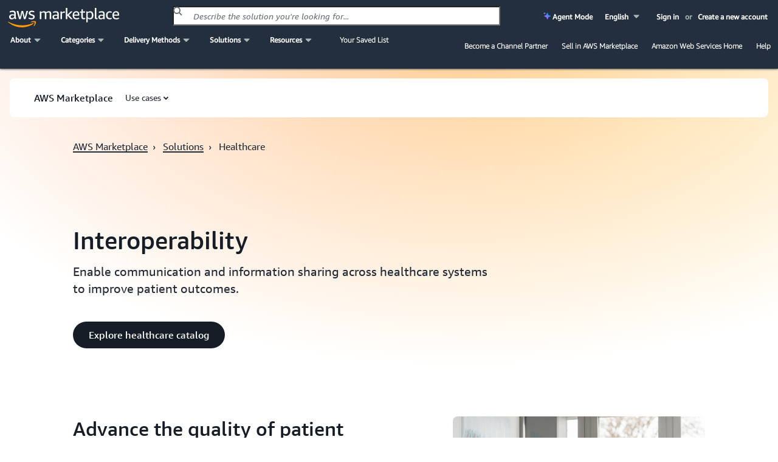

--- FILE ---
content_type: text/html;charset=UTF-8
request_url: https://aws.amazon.com/marketplace/solutions/healthcare/interoperability?trk=93b6b38a-cde9-4ba6-987c-89e23edb1661&sc_channel=el&aws-marketplace-cards.sort-by=item.additionalFields.headline&aws-marketplace-cards.sort-order=desc&awsf.aws-marketplace-healthcare-store-use-cases=*all
body_size: 49035
content:

<!DOCTYPE html>
<html lang="en" xmlns="http://www.w3.org/1999/xhtml">

<head>
    <meta charset="utf-8">
    <meta property="og:image" content="https://d32gc0xr2ho6pa.cloudfront.net/img/general/v2/socialPreview.png">
    
    <meta name="viewport" content="width=device-width, initial-scale=1.0, maximum-scale=1.0, user-scalable=no">
    <meta http-equiv="X-UA-Compatible" content="IE=edge">
    <meta name="AWSMP-CsrfToken" id="AWSMP-CsrfToken" content="enFIMjYxQmdOUWkyOE5tMU5xcnVZWVlmRWZ2S2xoOVhoTDNJWi1zbkQ3NHwtODAwOTc2ODM4NzI5MTk2MDkxMXwxfDIwMjYtMDEtMTlUMDE6NDI6NTMuMTM3Wg==">
    <meta name="AWSMP-CookieConsent" id="AWSMP-CookieConsent" content="[base64]">
    
    
        <title>Amazon Web Services Marketplace</title>
        
    
    
    <link href="https://d32gc0xr2ho6pa.cloudfront.net/img/general/favicon.ico" type="image/ico" data-testid="favicon" rel="shortcut icon">
    <link type="text/css" rel="stylesheet" href="https://d3sts0r8miqkf0.cloudfront.net/asset/oneyear_9c47be679a98bcb851140750de1a8efac323f6d5.gz.css">
    
    <awsmp-chrome-client-logger>
        <script language="JavaScript" type="text/javascript">
            window.awsmpue = {
                setInfo: function() {
                    return this;
                },
                setDimensions: function() {
                    return this;
                },
                setTenants: function() {
                    return this;
                },
                count: function(componentName) {
                    return {
                        error: function() {},
                        fault: function() {},
                        success: function() {}
                    }
                },
                metric: function() {},
                latency: function(componentName, timing) {},
                log: {
                    error: function(event) {},
                    info: function(event) {},
                    warn: function(event) {},
                    debug: function(event) {}
                }
            };
        </script>

        <script src="https://d3sts0r8miqkf0.cloudfront.net/asset/js/utils/oneyear_9f669769d285cfa002026c88862acbf890f94d12.gz.js?v=1" crossorigin="anonymous">
        </script>
        <script>
            /*![CDATA[*/
            (function(){
                if((typeof awsmpClientLogger !== "undefined") && (awsmpClientLogger !== null)){
                    awsmpClientLogger.create().init({
                        endpoint: "https:\/\/clientlogger.marketplace.aws.a2z.com",
                        context: "auhFKluyqw6iw4F7kxSFbEng24xRz1etF4ughYUAB5aOZE+PmwHpHFzNlKKq9B++DM2JHTtGqRcRj9hQ2cZ9hNtBdB8klTgklg4jKoaF+JVnj4UUF38ednVqwByZ+76I9+jYt5ONX4cBRbYfCSaoc/RpGOA+iAo7qBqnTB7UBzJITPI8J4hMoOve2USL61/uz3ZkMveeBFWKBzExCjDlayrzuO2iwtzr+cXYWsPOF2o5b9wq/wCGYOG0EV69QASuBJqJ2O3auenky81pDlnKfRcF5mrEfAQS9MdXsIf1kMdVzdnW0gPP/4lQ3HgL1r8HBesmjWUDTz/LNJMR+boSQ5PzEJjkJigEVXsnY1d5+YwqnPMmtu0hUBoJPqe38dFg5YE/88GnfvXD/i4OdztbfI+iXuSEp+U371ELyqUJyNH3qH2ddIEanZAATs0drHCkBsUnRcNLWRzWZjANG3VrDGc4wlBU+PPhZDwXmajyhqmCOvGzExPKEfXm78lHv17fvQ/YcYMeFTgH6GB93Y4F4W3+S2e3VmsKrQB54u8dMe9jdjgguMECvOZpAYnQGXJ8p2Az9c0wOarMkCiD9/U05KXNIBl9Y5lAGOhhHhn0i5aTKLglxbSXawl3Za2JRqb/qMr0dGfEfrTbVMmVx0yRFiy5u645ddWS2TfMsWai/ULjDanvSaWhdzIxdAld6AipYbVvkwU7X9TXuW74peAKtQfv6tplAiA1m5rP6lWhIJLH+xezunHt4KJ2pOQEJEfAoSeWRGI5il3PltTwFyYwgfUb8yXmPeB09GwnbAnmfsyw/48d5/vs0k3KFk/8qREawyESLw/R9QYMHwNTuASUcVRX6/Sp0IA2OR4KX6ap8dl8WyFK7WnNLSwMDJMU/vdTqwdJTsSIkXBymvEdj1QERBvZNz8V270nHmwKUbz/sfmlh5mitupsiqx1Bfd2f8apBqY9Dt5UPLeedMMwDCdnfGX45fv5qGWDhFb2TMfNf3DLYJVIURu6ZJ5DBNbWouTIIdIxsOEHIxzarlN0QKEZCljLPHyxUOkc4GmWw6uSaKJf2wNjLZI/Z0KM,AQIDAHiQw5U05u2EZVeud+M0BHZccA20t0yOP3f/KMs8K1qnTQEnyJWDMPleJi7o+3zzDHR8AAAAbjBsBgkqhkiG9w0BBwagXzBdAgEAMFgGCSqGSIb3DQEHATAeBglghkgBZQMEAS4wEQQMkqmgWHwugKHOKa4JAgEQgCvrqwi2sfwkf9p9LMQA1Oh6EYCIevby36q7MpcTg7ZTizM2utPJi4u7BsWx,+rle//QIeRBKaO8m"
                    });
                }
            })();
            /*]]>*/
        </script>
        <script>
            var CONTESSA_TENANT_ID = "1ce36c62";
            if (awsmpue && (typeof awsmpue.metric == 'function')) {
                awsmpue.setTenants([CONTESSA_TENANT_ID]).metric("PageHit", "Count", 1);
            }
        </script>
    </awsmp-chrome-client-logger>
    

    
    <script>
        /*![CDATA[*/
        (function(win) {
            function delta(absolute) { return +new Date() - (absolute ? 0 : ue.t0); }
            function stub() {}
            var ue = {};
            ue.t0 = new Date();
            ue.d = delta;
            ue.count = ue.log = ue.tag = ue.reset = stub;
            win.ue = ue;
            win.ues = win.uet = win.uex = win.ueLogError = stub;
        })(window);
        /*]]>*/
    </script>

    <script>
        /*![CDATA[*/
        var categoryMap = {"categoryBrowseLinkMap":{"0bdbbf42-5d7b-4ac7-8041-849983ffeaad":"/marketplace/b/0bdbbf42-5d7b-4ac7-8041-849983ffeaad?ref_=mp_nav_category_0bdbbf42-5d7b-4ac7-8041-849983ffeaad","c3714653-8485-4e34-b35b-82c2203e81c1":"/marketplace/b/c3714653-8485-4e34-b35b-82c2203e81c1?ref_=mp_nav_category_c3714653-8485-4e34-b35b-82c2203e81c1","9fd3f24d-335a-40e2-b366-39ca52ae22b1":"/marketplace/b/9fd3f24d-335a-40e2-b366-39ca52ae22b1?ref_=mp_nav_category_9fd3f24d-335a-40e2-b366-39ca52ae22b1","a6d3777c-a5d7-4ae6-abcf-0b7bafe112fe":"/marketplace/b/a6d3777c-a5d7-4ae6-abcf-0b7bafe112fe?ref_=mp_nav_category_a6d3777c-a5d7-4ae6-abcf-0b7bafe112fe","1498a805-6c11-461e-9424-d766aea336ca":"/marketplace/b/1498a805-6c11-461e-9424-d766aea336ca?ref_=mp_nav_category_1498a805-6c11-461e-9424-d766aea336ca","89964c19-e8d0-4420-bb9b-ac5998f89dad":"/marketplace/b/89964c19-e8d0-4420-bb9b-ac5998f89dad?ref_=mp_nav_category_89964c19-e8d0-4420-bb9b-ac5998f89dad","b619e7f9-0d0e-48a7-95d6-52245342af07":"/marketplace/b/b619e7f9-0d0e-48a7-95d6-52245342af07?ref_=mp_nav_category_b619e7f9-0d0e-48a7-95d6-52245342af07","aae88549-7679-4532-b83b-eb6355092084":"/marketplace/b/aae88549-7679-4532-b83b-eb6355092084?ref_=mp_nav_category_aae88549-7679-4532-b83b-eb6355092084","ec21bae5-404b-4bac-825c-f7b0a2c713c4":"/marketplace/b/ec21bae5-404b-4bac-825c-f7b0a2c713c4?ref_=mp_nav_category_ec21bae5-404b-4bac-825c-f7b0a2c713c4","ffb6cf06-608c-4b14-a5a9-756f1ccd5725":"/marketplace/b/ffb6cf06-608c-4b14-a5a9-756f1ccd5725?ref_=mp_nav_category_ffb6cf06-608c-4b14-a5a9-756f1ccd5725","98bce01b-8e07-4a83-8e4e-711ce14f2e88":"/marketplace/b/98bce01b-8e07-4a83-8e4e-711ce14f2e88?ref_=mp_nav_category_98bce01b-8e07-4a83-8e4e-711ce14f2e88","e13d1819-2dc9-4b5d-a1e7-014cc10f7984":"/marketplace/b/e13d1819-2dc9-4b5d-a1e7-014cc10f7984?ref_=mp_nav_category_e13d1819-2dc9-4b5d-a1e7-014cc10f7984","0625e4fd-88dd-4dd9-9e57-4a0461f97fb4":"/marketplace/b/0625e4fd-88dd-4dd9-9e57-4a0461f97fb4?ref_=mp_nav_category_0625e4fd-88dd-4dd9-9e57-4a0461f97fb4","fb1e0f1d-af11-4322-ad2c-3c2c6a2ca537":"/marketplace/b/fb1e0f1d-af11-4322-ad2c-3c2c6a2ca537?ref_=mp_nav_category_fb1e0f1d-af11-4322-ad2c-3c2c6a2ca537","27afd715-09cc-496c-82ea-1cd86222d8cb":"/marketplace/b/27afd715-09cc-496c-82ea-1cd86222d8cb?ref_=mp_nav_category_27afd715-09cc-496c-82ea-1cd86222d8cb","44bf32d0-edc0-4357-b679-c608ac1227f9":"/marketplace/b/44bf32d0-edc0-4357-b679-c608ac1227f9?ref_=mp_nav_category_44bf32d0-edc0-4357-b679-c608ac1227f9","159cdd0c-6579-4122-942d-bd8b3e36fc28":"/marketplace/b/159cdd0c-6579-4122-942d-bd8b3e36fc28?ref_=mp_nav_category_159cdd0c-6579-4122-942d-bd8b3e36fc28","e6ec25f7-0536-4983-9e0f-0d1da1da9772":"/marketplace/b/e6ec25f7-0536-4983-9e0f-0d1da1da9772?ref_=mp_nav_category_e6ec25f7-0536-4983-9e0f-0d1da1da9772","7a7aba4d-7766-4f38-abd8-603a95afe9f1":"/marketplace/b/7a7aba4d-7766-4f38-abd8-603a95afe9f1?ref_=mp_nav_category_7a7aba4d-7766-4f38-abd8-603a95afe9f1","f75229ff-f982-4c2a-b9b2-7f6f25d35ef9":"/marketplace/b/f75229ff-f982-4c2a-b9b2-7f6f25d35ef9?ref_=mp_nav_category_f75229ff-f982-4c2a-b9b2-7f6f25d35ef9","67508d7c-a1de-4cdc-94c7-b4c0a1545928":"/marketplace/b/67508d7c-a1de-4cdc-94c7-b4c0a1545928?ref_=mp_nav_category_67508d7c-a1de-4cdc-94c7-b4c0a1545928","45c68cc2-ccd6-426b-94bd-92a791004dc2":"/marketplace/b/45c68cc2-ccd6-426b-94bd-92a791004dc2?ref_=mp_nav_category_45c68cc2-ccd6-426b-94bd-92a791004dc2","329680af-0f17-469c-b860-24f57ba62dca":"/marketplace/b/329680af-0f17-469c-b860-24f57ba62dca?ref_=mp_nav_category_329680af-0f17-469c-b860-24f57ba62dca","30ff4395-296a-440a-b9d6-f5eddb16e347":"/marketplace/b/30ff4395-296a-440a-b9d6-f5eddb16e347?ref_=mp_nav_category_30ff4395-296a-440a-b9d6-f5eddb16e347","33e3f1d7-f582-4eba-9cf3-121ee144906b":"/marketplace/b/33e3f1d7-f582-4eba-9cf3-121ee144906b?ref_=mp_nav_category_33e3f1d7-f582-4eba-9cf3-121ee144906b","e4cb435b-d605-4bb2-9f40-b47335f23bbe":"/marketplace/b/e4cb435b-d605-4bb2-9f40-b47335f23bbe?ref_=mp_nav_category_e4cb435b-d605-4bb2-9f40-b47335f23bbe","57d5198d-5f59-483b-b131-76344c13279f":"/marketplace/b/57d5198d-5f59-483b-b131-76344c13279f?ref_=mp_nav_category_57d5198d-5f59-483b-b131-76344c13279f","f1d47436-8a98-40db-b687-696723ec32cb":"/marketplace/b/f1d47436-8a98-40db-b687-696723ec32cb?ref_=mp_nav_category_f1d47436-8a98-40db-b687-696723ec32cb","96c2cd16-fe69-4b18-99cc-e016c61e820c":"/marketplace/b/96c2cd16-fe69-4b18-99cc-e016c61e820c?ref_=mp_nav_category_96c2cd16-fe69-4b18-99cc-e016c61e820c","c3bc6a75-0c3a-46ce-8fdd-498b6fd88577":"/marketplace/b/c3bc6a75-0c3a-46ce-8fdd-498b6fd88577?ref_=mp_nav_category_c3bc6a75-0c3a-46ce-8fdd-498b6fd88577","2a29b1bc-488a-4b36-a1c0-f90380d91692":"/marketplace/b/2a29b1bc-488a-4b36-a1c0-f90380d91692?ref_=mp_nav_category_2a29b1bc-488a-4b36-a1c0-f90380d91692","2560df6f-b99a-4899-8421-07dbaa1aa9d2":"/marketplace/b/2560df6f-b99a-4899-8421-07dbaa1aa9d2?ref_=mp_nav_category_2560df6f-b99a-4899-8421-07dbaa1aa9d2","b1cf3403-729a-4df1-908d-51105b3574a3":"/marketplace/b/b1cf3403-729a-4df1-908d-51105b3574a3?ref_=mp_nav_category_b1cf3403-729a-4df1-908d-51105b3574a3","3c015f8c-b83c-4b7d-a544-29e87950c267":"/marketplace/b/3c015f8c-b83c-4b7d-a544-29e87950c267?ref_=mp_nav_category_3c015f8c-b83c-4b7d-a544-29e87950c267","ffc1065b-06a0-4357-a9bf-0fa1dd6037da":"/marketplace/b/ffc1065b-06a0-4357-a9bf-0fa1dd6037da?ref_=mp_nav_category_ffc1065b-06a0-4357-a9bf-0fa1dd6037da","9068362c-23da-4a02-b090-51ae4b4ca8b2":"/marketplace/b/9068362c-23da-4a02-b090-51ae4b4ca8b2?ref_=mp_nav_category_9068362c-23da-4a02-b090-51ae4b4ca8b2","83fb9ade-65b6-45bc-bd9d-0a3db0b6994c":"/marketplace/b/83fb9ade-65b6-45bc-bd9d-0a3db0b6994c?ref_=mp_nav_category_83fb9ade-65b6-45bc-bd9d-0a3db0b6994c","c3ca69e4-f90c-4159-abc2-4c176dd2b802":"/marketplace/b/c3ca69e4-f90c-4159-abc2-4c176dd2b802?ref_=mp_nav_category_c3ca69e4-f90c-4159-abc2-4c176dd2b802","c7edb79f-3f18-4e4d-9798-690c9521eae2":"/marketplace/b/c7edb79f-3f18-4e4d-9798-690c9521eae2?ref_=mp_nav_category_c7edb79f-3f18-4e4d-9798-690c9521eae2","ac7101f1-7bf7-4568-8ff0-b7cb3fbfe8b7":"/marketplace/b/ac7101f1-7bf7-4568-8ff0-b7cb3fbfe8b7?ref_=mp_nav_category_ac7101f1-7bf7-4568-8ff0-b7cb3fbfe8b7","f0e40e54-4ae4-4ba3-8ab3-a41793be8b8c":"/marketplace/b/f0e40e54-4ae4-4ba3-8ab3-a41793be8b8c?ref_=mp_nav_category_f0e40e54-4ae4-4ba3-8ab3-a41793be8b8c","87374d8c-7acc-49b2-bc45-1a6cb252a539":"/marketplace/b/87374d8c-7acc-49b2-bc45-1a6cb252a539?ref_=mp_nav_category_87374d8c-7acc-49b2-bc45-1a6cb252a539","388e0eec-370f-4c12-9f92-1bb2193509d3":"/marketplace/b/388e0eec-370f-4c12-9f92-1bb2193509d3?ref_=mp_nav_category_388e0eec-370f-4c12-9f92-1bb2193509d3","adb29c06-d13c-4cfa-a2c3-944475c7e1bd":"/marketplace/b/adb29c06-d13c-4cfa-a2c3-944475c7e1bd?ref_=mp_nav_category_adb29c06-d13c-4cfa-a2c3-944475c7e1bd","4010f3a3-3f65-4396-9e48-1e6dc1893079":"/marketplace/b/4010f3a3-3f65-4396-9e48-1e6dc1893079?ref_=mp_nav_category_4010f3a3-3f65-4396-9e48-1e6dc1893079","9a402484-91b4-4bd6-b5d8-ff7a976c0346":"/marketplace/b/9a402484-91b4-4bd6-b5d8-ff7a976c0346?ref_=mp_nav_category_9a402484-91b4-4bd6-b5d8-ff7a976c0346","e86dc38c-d34a-4e7f-8ef3-add8bb2bfb53":"/marketplace/b/e86dc38c-d34a-4e7f-8ef3-add8bb2bfb53?ref_=mp_nav_category_e86dc38c-d34a-4e7f-8ef3-add8bb2bfb53","f71bc2f6-934a-4850-9241-30b113c75615":"/marketplace/b/f71bc2f6-934a-4850-9241-30b113c75615?ref_=mp_nav_category_f71bc2f6-934a-4850-9241-30b113c75615","48bf064f-9812-41a8-95c2-4078962a8314":"/marketplace/b/48bf064f-9812-41a8-95c2-4078962a8314?ref_=mp_nav_category_48bf064f-9812-41a8-95c2-4078962a8314","1c8040d7-fd09-424b-8ee8-3a733c77db7f":"/marketplace/b/1c8040d7-fd09-424b-8ee8-3a733c77db7f?ref_=mp_nav_category_1c8040d7-fd09-424b-8ee8-3a733c77db7f","e9008568-95af-4844-9f19-d88e7588b640":"/marketplace/b/e9008568-95af-4844-9f19-d88e7588b640?ref_=mp_nav_category_e9008568-95af-4844-9f19-d88e7588b640","51b09426-e8bc-4140-9fa5-16a388181e81":"/marketplace/b/51b09426-e8bc-4140-9fa5-16a388181e81?ref_=mp_nav_category_51b09426-e8bc-4140-9fa5-16a388181e81","e6b1e3ef-e342-4e52-a32f-8f6dd9480250":"/marketplace/b/e6b1e3ef-e342-4e52-a32f-8f6dd9480250?ref_=mp_nav_category_e6b1e3ef-e342-4e52-a32f-8f6dd9480250","5cb080c9-49ca-4ab6-bf1c-eac794bd9e92":"/marketplace/b/5cb080c9-49ca-4ab6-bf1c-eac794bd9e92?ref_=mp_nav_category_5cb080c9-49ca-4ab6-bf1c-eac794bd9e92","34244ca3-319a-4a46-b747-636fd0a3dc7a":"/marketplace/b/34244ca3-319a-4a46-b747-636fd0a3dc7a?ref_=mp_nav_category_34244ca3-319a-4a46-b747-636fd0a3dc7a","4625c97a-64f3-40af-92c6-2835e2f7542a":"/marketplace/b/4625c97a-64f3-40af-92c6-2835e2f7542a?ref_=mp_nav_category_4625c97a-64f3-40af-92c6-2835e2f7542a","8e344344-82e7-4e05-b3a7-a627dbe3dfd8":"/marketplace/b/8e344344-82e7-4e05-b3a7-a627dbe3dfd8?ref_=mp_nav_category_8e344344-82e7-4e05-b3a7-a627dbe3dfd8","68b775e3-c2c6-4a1c-95db-d74e36efe2b9":"/marketplace/b/68b775e3-c2c6-4a1c-95db-d74e36efe2b9?ref_=mp_nav_category_68b775e3-c2c6-4a1c-95db-d74e36efe2b9","d5a43d97-558f-4be7-8543-cce265fe6d9d":"/marketplace/b/d5a43d97-558f-4be7-8543-cce265fe6d9d?ref_=mp_nav_category_d5a43d97-558f-4be7-8543-cce265fe6d9d","f198dbb9-6a98-46a8-9407-b6e6c6c49654":"/marketplace/b/f198dbb9-6a98-46a8-9407-b6e6c6c49654?ref_=mp_nav_category_f198dbb9-6a98-46a8-9407-b6e6c6c49654","b61b468c-7a91-4919-a9b1-45fcc7e0a682":"/marketplace/b/b61b468c-7a91-4919-a9b1-45fcc7e0a682?ref_=mp_nav_category_b61b468c-7a91-4919-a9b1-45fcc7e0a682","f18b0260-a963-4c5d-bd1b-eb3e896fb851":"/marketplace/b/f18b0260-a963-4c5d-bd1b-eb3e896fb851?ref_=mp_nav_category_f18b0260-a963-4c5d-bd1b-eb3e896fb851","59267e20-f6c4-491f-a538-43dd5dbce960":"/marketplace/b/59267e20-f6c4-491f-a538-43dd5dbce960?ref_=mp_nav_category_59267e20-f6c4-491f-a538-43dd5dbce960","6f17dccf-d4cc-4cc6-8c65-5395145d76f9":"/marketplace/b/6f17dccf-d4cc-4cc6-8c65-5395145d76f9?ref_=mp_nav_category_6f17dccf-d4cc-4cc6-8c65-5395145d76f9","ba3a2bf7-795d-4d9f-83fc-6166fa98780d":"/marketplace/b/ba3a2bf7-795d-4d9f-83fc-6166fa98780d?ref_=mp_nav_category_ba3a2bf7-795d-4d9f-83fc-6166fa98780d","8449bda0-8265-4fca-8910-497b806742fa":"https://aws.amazon.com/mp/business-applications-store","9a4d3c5f-470d-4f3c-bcce-de612001b652":"/marketplace/b/9a4d3c5f-470d-4f3c-bcce-de612001b652?ref_=mp_nav_category_9a4d3c5f-470d-4f3c-bcce-de612001b652","1a0a6c20-35fb-4006-a67c-d9bdde3de86f":"/marketplace/b/1a0a6c20-35fb-4006-a67c-d9bdde3de86f?ref_=mp_nav_category_1a0a6c20-35fb-4006-a67c-d9bdde3de86f","309c57a4-8fb2-404f-90dc-d4067048d7a2":"/marketplace/b/309c57a4-8fb2-404f-90dc-d4067048d7a2?ref_=mp_nav_category_309c57a4-8fb2-404f-90dc-d4067048d7a2","1f52b936-71a3-4862-ab4d-1d76efe2d9cc":"/marketplace/b/1f52b936-71a3-4862-ab4d-1d76efe2d9cc?ref_=mp_nav_category_1f52b936-71a3-4862-ab4d-1d76efe2d9cc","c36b97e6-3109-47de-9447-96a6adc7693c":"/marketplace/b/c36b97e6-3109-47de-9447-96a6adc7693c?ref_=mp_nav_category_c36b97e6-3109-47de-9447-96a6adc7693c","6de021ae-715a-47ac-938f-3a68b2b60440":"/marketplace/b/6de021ae-715a-47ac-938f-3a68b2b60440?ref_=mp_nav_category_6de021ae-715a-47ac-938f-3a68b2b60440","fd9ea9c0-009a-407f-a174-8a963d17b20d":"/marketplace/b/fd9ea9c0-009a-407f-a174-8a963d17b20d?ref_=mp_nav_category_fd9ea9c0-009a-407f-a174-8a963d17b20d","c463554d-2722-41ce-8007-ff3b0602f61d":"/marketplace/b/c463554d-2722-41ce-8007-ff3b0602f61d?ref_=mp_nav_category_c463554d-2722-41ce-8007-ff3b0602f61d","57003bb6-9ad2-4c4e-89df-018b56a5af17":"/marketplace/b/57003bb6-9ad2-4c4e-89df-018b56a5af17?ref_=mp_nav_category_57003bb6-9ad2-4c4e-89df-018b56a5af17","e333bce9-cb63-46b3-a2d5-3cd592e951e3":"/marketplace/b/e333bce9-cb63-46b3-a2d5-3cd592e951e3?ref_=mp_nav_category_e333bce9-cb63-46b3-a2d5-3cd592e951e3","a2286988-a876-4c55-b346-52a7a67ef18f":"/marketplace/b/a2286988-a876-4c55-b346-52a7a67ef18f?ref_=mp_nav_category_a2286988-a876-4c55-b346-52a7a67ef18f","c64de7d5-83da-4b90-989a-9c99d2f5304c":"/marketplace/b/c64de7d5-83da-4b90-989a-9c99d2f5304c?ref_=mp_nav_category_c64de7d5-83da-4b90-989a-9c99d2f5304c","cbac9ca0-b219-4ed3-aed3-94edca428e95":"/marketplace/b/cbac9ca0-b219-4ed3-aed3-94edca428e95?ref_=mp_nav_category_cbac9ca0-b219-4ed3-aed3-94edca428e95","7c5cc6e7-7142-4cd2-9b50-805731dcbdab":"/marketplace/b/7c5cc6e7-7142-4cd2-9b50-805731dcbdab?ref_=mp_nav_category_7c5cc6e7-7142-4cd2-9b50-805731dcbdab","d0c382f0-7183-4a48-99dd-b18d2507e18d":"/marketplace/b/d0c382f0-7183-4a48-99dd-b18d2507e18d?ref_=mp_nav_category_d0c382f0-7183-4a48-99dd-b18d2507e18d","e1e8f19d-319e-40f1-9ae3-fdfd3ecae002":"/marketplace/b/e1e8f19d-319e-40f1-9ae3-fdfd3ecae002?ref_=mp_nav_category_e1e8f19d-319e-40f1-9ae3-fdfd3ecae002","f3a4f5ce-3983-4611-ac6e-5c468e84a025":"/marketplace/b/f3a4f5ce-3983-4611-ac6e-5c468e84a025?ref_=mp_nav_category_f3a4f5ce-3983-4611-ac6e-5c468e84a025","1a2b613d-2134-4de2-a125-457dda4f8685":"/marketplace/b/1a2b613d-2134-4de2-a125-457dda4f8685?ref_=mp_nav_category_1a2b613d-2134-4de2-a125-457dda4f8685","41611951-f229-4dae-8e0d-5bb12ad28b5b":"/marketplace/b/41611951-f229-4dae-8e0d-5bb12ad28b5b?ref_=mp_nav_category_41611951-f229-4dae-8e0d-5bb12ad28b5b","80ae5f8e-522e-418e-a0cb-7b4c341b3c8a":"/marketplace/b/80ae5f8e-522e-418e-a0cb-7b4c341b3c8a?ref_=mp_nav_category_80ae5f8e-522e-418e-a0cb-7b4c341b3c8a","7019091a-4fc7-4b7c-81cf-23df8cfdb641":"/marketplace/b/7019091a-4fc7-4b7c-81cf-23df8cfdb641?ref_=mp_nav_category_7019091a-4fc7-4b7c-81cf-23df8cfdb641","780dc385-682c-4273-95c6-ccb1e2ee1b8e":"/marketplace/b/780dc385-682c-4273-95c6-ccb1e2ee1b8e?ref_=mp_nav_category_780dc385-682c-4273-95c6-ccb1e2ee1b8e","579164ab-a400-4924-9c9c-590e45580b7d":"/marketplace/b/579164ab-a400-4924-9c9c-590e45580b7d?ref_=mp_nav_category_579164ab-a400-4924-9c9c-590e45580b7d","1885b4a4-02a4-46d1-93d1-d0dcebe41208":"/marketplace/b/1885b4a4-02a4-46d1-93d1-d0dcebe41208?ref_=mp_nav_category_1885b4a4-02a4-46d1-93d1-d0dcebe41208","3141913d-a073-4452-8473-843f58081505":"/marketplace/b/3141913d-a073-4452-8473-843f58081505?ref_=mp_nav_category_3141913d-a073-4452-8473-843f58081505","b581c077-705f-4614-86dc-69f725cbcf88":"/marketplace/b/b581c077-705f-4614-86dc-69f725cbcf88?ref_=mp_nav_category_b581c077-705f-4614-86dc-69f725cbcf88","2d1c8868-2642-4741-af5d-9ced77da7024":"/marketplace/b/2d1c8868-2642-4741-af5d-9ced77da7024?ref_=mp_nav_category_2d1c8868-2642-4741-af5d-9ced77da7024","d5921967-1aed-46b5-a08e-e3d6babee4ae":"/marketplace/b/d5921967-1aed-46b5-a08e-e3d6babee4ae?ref_=mp_nav_category_d5921967-1aed-46b5-a08e-e3d6babee4ae","cb276aab-7d95-4eaf-a498-41b34b52ad63":"/marketplace/b/cb276aab-7d95-4eaf-a498-41b34b52ad63?ref_=mp_nav_category_cb276aab-7d95-4eaf-a498-41b34b52ad63","331ebce0-5228-4699-b228-304faf650dbd":"/marketplace/b/331ebce0-5228-4699-b228-304faf650dbd?ref_=mp_nav_category_331ebce0-5228-4699-b228-304faf650dbd","191dc787-401d-4f42-826f-ac99f06a4ac8":"/marketplace/b/191dc787-401d-4f42-826f-ac99f06a4ac8?ref_=mp_nav_category_191dc787-401d-4f42-826f-ac99f06a4ac8","ac135c44-ad53-4780-bf2b-e33925affa50":"/marketplace/b/ac135c44-ad53-4780-bf2b-e33925affa50?ref_=mp_nav_category_ac135c44-ad53-4780-bf2b-e33925affa50","0831c108-5642-4ce7-8df4-026738902f8d":"/marketplace/b/0831c108-5642-4ce7-8df4-026738902f8d?ref_=mp_nav_category_0831c108-5642-4ce7-8df4-026738902f8d"},"layoutCategoryGroups":[["f1d47436-8a98-40db-b687-696723ec32cb","ffc1065b-06a0-4357-a9bf-0fa1dd6037da","6de021ae-715a-47ac-938f-3a68b2b60440","f198dbb9-6a98-46a8-9407-b6e6c6c49654","c463554d-2722-41ce-8007-ff3b0602f61d","c36b97e6-3109-47de-9447-96a6adc7693c","d0c382f0-7183-4a48-99dd-b18d2507e18d","e6b1e3ef-e342-4e52-a32f-8f6dd9480250","1a2b613d-2134-4de2-a125-457dda4f8685","159cdd0c-6579-4122-942d-bd8b3e36fc28","f75229ff-f982-4c2a-b9b2-7f6f25d35ef9","9a402484-91b4-4bd6-b5d8-ff7a976c0346","329680af-0f17-469c-b860-24f57ba62dca","33e3f1d7-f582-4eba-9cf3-121ee144906b","80ae5f8e-522e-418e-a0cb-7b4c341b3c8a","1f52b936-71a3-4862-ab4d-1d76efe2d9cc"],["8449bda0-8265-4fca-8910-497b806742fa","59267e20-f6c4-491f-a538-43dd5dbce960","1885b4a4-02a4-46d1-93d1-d0dcebe41208","fb1e0f1d-af11-4322-ad2c-3c2c6a2ca537","4625c97a-64f3-40af-92c6-2835e2f7542a","98bce01b-8e07-4a83-8e4e-711ce14f2e88","2a29b1bc-488a-4b36-a1c0-f90380d91692","b61b468c-7a91-4919-a9b1-45fcc7e0a682","0bdbbf42-5d7b-4ac7-8041-849983ffeaad","44bf32d0-edc0-4357-b679-c608ac1227f9","e86dc38c-d34a-4e7f-8ef3-add8bb2bfb53"],["b619e7f9-0d0e-48a7-95d6-52245342af07","5cb080c9-49ca-4ab6-bf1c-eac794bd9e92","8e344344-82e7-4e05-b3a7-a627dbe3dfd8"],["d5a43d97-558f-4be7-8543-cce265fe6d9d","9a4d3c5f-470d-4f3c-bcce-de612001b652","ffb6cf06-608c-4b14-a5a9-756f1ccd5725","87374d8c-7acc-49b2-bc45-1a6cb252a539","41611951-f229-4dae-8e0d-5bb12ad28b5b","ec21bae5-404b-4bac-825c-f7b0a2c713c4","309c57a4-8fb2-404f-90dc-d4067048d7a2","f71bc2f6-934a-4850-9241-30b113c75615","191dc787-401d-4f42-826f-ac99f06a4ac8","c64de7d5-83da-4b90-989a-9c99d2f5304c","2d1c8868-2642-4741-af5d-9ced77da7024","7c5cc6e7-7142-4cd2-9b50-805731dcbdab"],["2560df6f-b99a-4899-8421-07dbaa1aa9d2","a2286988-a876-4c55-b346-52a7a67ef18f","3c015f8c-b83c-4b7d-a544-29e87950c267","d5921967-1aed-46b5-a08e-e3d6babee4ae","ac135c44-ad53-4780-bf2b-e33925affa50","e13d1819-2dc9-4b5d-a1e7-014cc10f7984","f3a4f5ce-3983-4611-ac6e-5c468e84a025","67508d7c-a1de-4cdc-94c7-b4c0a1545928","68b775e3-c2c6-4a1c-95db-d74e36efe2b9","45c68cc2-ccd6-426b-94bd-92a791004dc2","9fd3f24d-335a-40e2-b366-39ca52ae22b1","b1cf3403-729a-4df1-908d-51105b3574a3"],["48bf064f-9812-41a8-95c2-4078962a8314","a6d3777c-a5d7-4ae6-abcf-0b7bafe112fe","e1e8f19d-319e-40f1-9ae3-fdfd3ecae002","51b09426-e8bc-4140-9fa5-16a388181e81","0831c108-5642-4ce7-8df4-026738902f8d","9068362c-23da-4a02-b090-51ae4b4ca8b2","1a0a6c20-35fb-4006-a67c-d9bdde3de86f","b581c077-705f-4614-86dc-69f725cbcf88"],["579164ab-a400-4924-9c9c-590e45580b7d","388e0eec-370f-4c12-9f92-1bb2193509d3","adb29c06-d13c-4cfa-a2c3-944475c7e1bd","27afd715-09cc-496c-82ea-1cd86222d8cb","cb276aab-7d95-4eaf-a498-41b34b52ad63","3141913d-a073-4452-8473-843f58081505","c3bc6a75-0c3a-46ce-8fdd-498b6fd88577","0625e4fd-88dd-4dd9-9e57-4a0461f97fb4","c3ca69e4-f90c-4159-abc2-4c176dd2b802"],["96c2cd16-fe69-4b18-99cc-e016c61e820c","34244ca3-319a-4a46-b747-636fd0a3dc7a","e4cb435b-d605-4bb2-9f40-b47335f23bbe","4010f3a3-3f65-4396-9e48-1e6dc1893079","f0e40e54-4ae4-4ba3-8ab3-a41793be8b8c","1c8040d7-fd09-424b-8ee8-3a733c77db7f","e333bce9-cb63-46b3-a2d5-3cd592e951e3","c7edb79f-3f18-4e4d-9798-690c9521eae2"],["c3714653-8485-4e34-b35b-82c2203e81c1","cbac9ca0-b219-4ed3-aed3-94edca428e95","e9008568-95af-4844-9f19-d88e7588b640","83fb9ade-65b6-45bc-bd9d-0a3db0b6994c","f18b0260-a963-4c5d-bd1b-eb3e896fb851","780dc385-682c-4273-95c6-ccb1e2ee1b8e","57d5198d-5f59-483b-b131-76344c13279f","ac7101f1-7bf7-4568-8ff0-b7cb3fbfe8b7","1498a805-6c11-461e-9424-d766aea336ca","57003bb6-9ad2-4c4e-89df-018b56a5af17","331ebce0-5228-4699-b228-304faf650dbd","7019091a-4fc7-4b7c-81cf-23df8cfdb641","aae88549-7679-4532-b83b-eb6355092084","e6ec25f7-0536-4983-9e0f-0d1da1da9772"],["ba3a2bf7-795d-4d9f-83fc-6166fa98780d","6f17dccf-d4cc-4cc6-8c65-5395145d76f9","30ff4395-296a-440a-b9d6-f5eddb16e347","7a7aba4d-7766-4f38-abd8-603a95afe9f1","89964c19-e8d0-4420-bb9b-ac5998f89dad","fd9ea9c0-009a-407f-a174-8a963d17b20d"]],"categoryMessageMap":{"ko":{"0bdbbf42-5d7b-4ac7-8041-849983ffeaad":"인적 자원","c3714653-8485-4e34-b35b-82c2203e81c1":"기계 학습","9fd3f24d-335a-40e2-b366-39ca52ae22b1":"소스 컨트롤","a6d3777c-a5d7-4ae6-abcf-0b7bafe112fe":"자동차","1498a805-6c11-461e-9424-d766aea336ca":"ML 솔루션","89964c19-e8d0-4420-bb9b-ac5998f89dad":"프리미엄 지원","b619e7f9-0d0e-48a7-95d6-52245342af07":"클라우드 운영","aae88549-7679-4532-b83b-eb6355092084":"텍스트","ec21bae5-404b-4bac-825c-f7b0a2c713c4":"의료 및 생명과학 데이터","ffb6cf06-608c-4b14-a5a9-756f1ccd5725":"환경 데이터","98bce01b-8e07-4a83-8e4e-711ce14f2e88":"CRM","e13d1819-2dc9-4b5d-a1e7-014cc10f7984":"지속적 통합 및 지속적 전달","0625e4fd-88dd-4dd9-9e57-4a0461f97fb4":"보안","fb1e0f1d-af11-4322-ad2c-3c2c6a2ca537":"고객 센터","27afd715-09cc-496c-82ea-1cd86222d8cb":"고성능 컴퓨팅","44bf32d0-edc0-4357-b679-c608ac1227f9":"IT 비즈니스 관리","159cdd0c-6579-4122-942d-bd8b3e36fc28":"관찰성","e6ec25f7-0536-4983-9e0f-0d1da1da9772":"비디오","7a7aba4d-7766-4f38-abd8-603a95afe9f1":"관리형 서비스","f75229ff-f982-4c2a-b9b2-7f6f25d35ef9":"조달 및 공급망","67508d7c-a1de-4cdc-94c7-b4c0a1545928":"이슈 및 버그 추적","45c68cc2-ccd6-426b-94bd-92a791004dc2":"모니터링","329680af-0f17-469c-b860-24f57ba62dca":"연구","30ff4395-296a-440a-b9d6-f5eddb16e347":"구현","33e3f1d7-f582-4eba-9cf3-121ee144906b":"영업 및 마케팅","e4cb435b-d605-4bb2-9f40-b47335f23bbe":"애플리케이션","57d5198d-5f59-483b-b131-76344c13279f":"이미지","f1d47436-8a98-40db-b687-696723ec32cb":"AI 에이전트와 도구","96c2cd16-fe69-4b18-99cc-e016c61e820c":"IoT","c3bc6a75-0c3a-46ce-8fdd-498b6fd88577":"운영 체제","2a29b1bc-488a-4b36-a1c0-f90380d91692":"이커머스","2560df6f-b99a-4899-8421-07dbaa1aa9d2":"DevOps","b1cf3403-729a-4df1-908d-51105b3574a3":"테스팅","3c015f8c-b83c-4b7d-a544-29e87950c267":"애플리케이션 개발","ffc1065b-06a0-4357-a9bf-0fa1dd6037da":"AI 보안","9068362c-23da-4a02-b090-51ae4b4ca8b2":"의료 및 생명과학","83fb9ade-65b6-45bc-bd9d-0a3db0b6994c":"데이터 레이블링 서비스","c3ca69e4-f90c-4159-abc2-4c176dd2b802":"스토리지","c7edb79f-3f18-4e4d-9798-690c9521eae2":"스마트홈 앤 시티","ac7101f1-7bf7-4568-8ff0-b7cb3fbfe8b7":"지능형 자동화","f0e40e54-4ae4-4ba3-8ab3-a41793be8b8c":"디바이스 관리","87374d8c-7acc-49b2-bc45-1a6cb252a539":"금융 서비스 데이터","388e0eec-370f-4c12-9f92-1bb2193509d3":"백업 및 복구","adb29c06-d13c-4cfa-a2c3-944475c7e1bd":"데이터 분석","4010f3a3-3f65-4396-9e48-1e6dc1893079":"디바이스 연결성","9a402484-91b4-4bd6-b5d8-ff7a976c0346":"품질 보증","e86dc38c-d34a-4e7f-8ef3-add8bb2bfb53":"프로젝트 관리","f71bc2f6-934a-4850-9241-30b113c75615":"미디어 및 엔터테인먼트 데이터","48bf064f-9812-41a8-95c2-4078962a8314":"산업","1c8040d7-fd09-424b-8ee8-3a733c77db7f":"디바이스 보안","e9008568-95af-4844-9f19-d88e7588b640":"컴퓨터 비전","51b09426-e8bc-4140-9fa5-16a388181e81":"에너지","e6b1e3ef-e342-4e52-a32f-8f6dd9480250":"IT 지원","5cb080c9-49ca-4ab6-bf1c-eac794bd9e92":"클라우드 재무 관리","34244ca3-319a-4a46-b747-636fd0a3dc7a":"분석","4625c97a-64f3-40af-92c6-2835e2f7542a":"콘텐츠 관리","8e344344-82e7-4e05-b3a7-a627dbe3dfd8":"클라우드 거버넌스","68b775e3-c2c6-4a1c-95db-d74e36efe2b9":"로그 분석","d5a43d97-558f-4be7-8543-cce265fe6d9d":"데이터 제품","f198dbb9-6a98-46a8-9407-b6e6c6c49654":"고객 경험 개인화","b61b468c-7a91-4919-a9b1-45fcc7e0a682":"이러닝","f18b0260-a963-4c5d-bd1b-eb3e896fb851":"생성형 AI","59267e20-f6c4-491f-a538-43dd5dbce960":"블록체인","6f17dccf-d4cc-4cc6-8c65-5395145d76f9":"평가","ba3a2bf7-795d-4d9f-83fc-6166fa98780d":"전문 서비스","8449bda0-8265-4fca-8910-497b806742fa":"비즈니스 애플리케이션","9a4d3c5f-470d-4f3c-bcce-de612001b652":"자동차 데이터","1a0a6c20-35fb-4006-a67c-d9bdde3de86f":"산업용","309c57a4-8fb2-404f-90dc-d4067048d7a2":"제조 데이터","1f52b936-71a3-4862-ab4d-1d76efe2d9cc":"소프트웨어 개발","c36b97e6-3109-47de-9447-96a6adc7693c":"데이터 분석","6de021ae-715a-47ac-938f-3a68b2b60440":"콘텐츠 제작","fd9ea9c0-009a-407f-a174-8a963d17b20d":"훈련","c463554d-2722-41ce-8007-ff3b0602f61d":"고객 지원","57003bb6-9ad2-4c4e-89df-018b56a5af17":"자연어 처리","e333bce9-cb63-46b3-a2d5-3cd592e951e3":"산업용 IoT","a2286988-a876-4c55-b346-52a7a67ef18f":"민첩한 수명 주기 관리","c64de7d5-83da-4b90-989a-9c99d2f5304c":"리소스 데이터","cbac9ca0-b219-4ed3-aed3-94edca428e95":"오디오","7c5cc6e7-7142-4cd2-9b50-805731dcbdab":"통신 데이터","d0c382f0-7183-4a48-99dd-b18d2507e18d":"재무 및 회계","e1e8f19d-319e-40f1-9ae3-fdfd3ecae002":"교육 및 연구","f3a4f5ce-3983-4611-ac6e-5c468e84a025":"코드형 인프라","1a2b613d-2134-4de2-a125-457dda4f8685":"법률 및 규정 준수","41611951-f229-4dae-8e0d-5bb12ad28b5b":"게임 데이터","80ae5f8e-522e-418e-a0cb-7b4c341b3c8a":"일정 관리 및 조율","7019091a-4fc7-4b7c-81cf-23df8cfdb641":"구조화","780dc385-682c-4273-95c6-ccb1e2ee1b8e":"인적 리뷰 서비스","579164ab-a400-4924-9c9c-590e45580b7d":"인프라 소프트웨어","1885b4a4-02a4-46d1-93d1-d0dcebe41208":"협업 및 생산성","3141913d-a073-4452-8473-843f58081505":"네트워크 인프라","b581c077-705f-4614-86dc-69f725cbcf88":"미디어 및 엔터테인먼트","2d1c8868-2642-4741-af5d-9ced77da7024":"소매, 위치 및 마케팅 데이터","d5921967-1aed-46b5-a08e-e3d6babee4ae":"애플리케이션 서버","cb276aab-7d95-4eaf-a498-41b34b52ad63":"마이그레이션","331ebce0-5228-4699-b228-304faf650dbd":"음성 인식","191dc787-401d-4f42-826f-ac99f06a4ac8":"공공 부문 데이터","ac135c44-ad53-4780-bf2b-e33925affa50":"애플리케이션 스택","0831c108-5642-4ce7-8df4-026738902f8d":"금융 서비스"},"ja":{"0bdbbf42-5d7b-4ac7-8041-849983ffeaad":"人材","c3714653-8485-4e34-b35b-82c2203e81c1":"機械学習","9fd3f24d-335a-40e2-b366-39ca52ae22b1":"ソースコントロール","a6d3777c-a5d7-4ae6-abcf-0b7bafe112fe":"自動車","1498a805-6c11-461e-9424-d766aea336ca":"ML ソリューション","89964c19-e8d0-4420-bb9b-ac5998f89dad":"プレミアムサポート","b619e7f9-0d0e-48a7-95d6-52245342af07":"クラウド運用","aae88549-7679-4532-b83b-eb6355092084":"テキスト","ec21bae5-404b-4bac-825c-f7b0a2c713c4":"ヘルスケアとライフサイエンスデータ","ffb6cf06-608c-4b14-a5a9-756f1ccd5725":"環境データ","98bce01b-8e07-4a83-8e4e-711ce14f2e88":"CRM","e13d1819-2dc9-4b5d-a1e7-014cc10f7984":"継続的インテグレーションと継続的デリバリー","0625e4fd-88dd-4dd9-9e57-4a0461f97fb4":"セキュリティ","fb1e0f1d-af11-4322-ad2c-3c2c6a2ca537":"コンタクトセンター","27afd715-09cc-496c-82ea-1cd86222d8cb":"ハイパフォーマンスコンピューティング","44bf32d0-edc0-4357-b679-c608ac1227f9":"IT ビジネスマネジメント","159cdd0c-6579-4122-942d-bd8b3e36fc28":"オブザーバビリティ","e6ec25f7-0536-4983-9e0f-0d1da1da9772":"ビデオ","7a7aba4d-7766-4f38-abd8-603a95afe9f1":"マネージドサービス","f75229ff-f982-4c2a-b9b2-7f6f25d35ef9":"調達とサプライチェーン","67508d7c-a1de-4cdc-94c7-b4c0a1545928":"問題とバグの追跡","45c68cc2-ccd6-426b-94bd-92a791004dc2":"モニタリング","329680af-0f17-469c-b860-24f57ba62dca":"リサーチ","30ff4395-296a-440a-b9d6-f5eddb16e347":"実装","33e3f1d7-f582-4eba-9cf3-121ee144906b":"セールス &amp; マーケティング","e4cb435b-d605-4bb2-9f40-b47335f23bbe":"アプリケーション","57d5198d-5f59-483b-b131-76344c13279f":"イメージ","f1d47436-8a98-40db-b687-696723ec32cb":"AI エージェントとツール","96c2cd16-fe69-4b18-99cc-e016c61e820c":"IoT","c3bc6a75-0c3a-46ce-8fdd-498b6fd88577":"オペレーティングシステム","2a29b1bc-488a-4b36-a1c0-f90380d91692":"e コマース","2560df6f-b99a-4899-8421-07dbaa1aa9d2":"DevOps","b1cf3403-729a-4df1-908d-51105b3574a3":"テスト","3c015f8c-b83c-4b7d-a544-29e87950c267":"アプリケーション開発","ffc1065b-06a0-4357-a9bf-0fa1dd6037da":"AI セキュリティ","9068362c-23da-4a02-b090-51ae4b4ca8b2":"ヘルスケアとライフサイエンス","83fb9ade-65b6-45bc-bd9d-0a3db0b6994c":"データラベリングサービス","c3ca69e4-f90c-4159-abc2-4c176dd2b802":"ストレージ","c7edb79f-3f18-4e4d-9798-690c9521eae2":"スマートホームとスマートシティ","ac7101f1-7bf7-4568-8ff0-b7cb3fbfe8b7":"インテリジェントオートメーション","f0e40e54-4ae4-4ba3-8ab3-a41793be8b8c":"デバイス管理","87374d8c-7acc-49b2-bc45-1a6cb252a539":"金融サービスデータ","388e0eec-370f-4c12-9f92-1bb2193509d3":"バックアップとリカバリ","adb29c06-d13c-4cfa-a2c3-944475c7e1bd":"データ分析","4010f3a3-3f65-4396-9e48-1e6dc1893079":"デバイス接続","9a402484-91b4-4bd6-b5d8-ff7a976c0346":"品質保証","e86dc38c-d34a-4e7f-8ef3-add8bb2bfb53":"プロジェクト管理","f71bc2f6-934a-4850-9241-30b113c75615":"メディアとエンターテインメントデータ","48bf064f-9812-41a8-95c2-4078962a8314":"業界","1c8040d7-fd09-424b-8ee8-3a733c77db7f":"デバイスセキュリティ","e9008568-95af-4844-9f19-d88e7588b640":"コンピュータビジョン","51b09426-e8bc-4140-9fa5-16a388181e81":"エネルギー","e6b1e3ef-e342-4e52-a32f-8f6dd9480250":"IT サポート","5cb080c9-49ca-4ab6-bf1c-eac794bd9e92":"クラウド財務管理","34244ca3-319a-4a46-b747-636fd0a3dc7a":"分析","4625c97a-64f3-40af-92c6-2835e2f7542a":"コンテンツ管理","8e344344-82e7-4e05-b3a7-a627dbe3dfd8":"クラウドガバナンス","68b775e3-c2c6-4a1c-95db-d74e36efe2b9":"ログ分析","d5a43d97-558f-4be7-8543-cce265fe6d9d":"データ製品","f198dbb9-6a98-46a8-9407-b6e6c6c49654":"カスタマーエクスペリエンスのパーソナライゼーション","b61b468c-7a91-4919-a9b1-45fcc7e0a682":"e ラーニング","f18b0260-a963-4c5d-bd1b-eb3e896fb851":"生成 AI","59267e20-f6c4-491f-a538-43dd5dbce960":"ブロックチェーン","6f17dccf-d4cc-4cc6-8c65-5395145d76f9":"評価","ba3a2bf7-795d-4d9f-83fc-6166fa98780d":"プロフェッショナルサービス","8449bda0-8265-4fca-8910-497b806742fa":"ビジネスアプリケーション","9a4d3c5f-470d-4f3c-bcce-de612001b652":"自動車データ","1a0a6c20-35fb-4006-a67c-d9bdde3de86f":"産業","309c57a4-8fb2-404f-90dc-d4067048d7a2":"製造データ","1f52b936-71a3-4862-ab4d-1d76efe2d9cc":"ソフトウェア開発","c36b97e6-3109-47de-9447-96a6adc7693c":"データ分析","6de021ae-715a-47ac-938f-3a68b2b60440":"コンテンツ作成","fd9ea9c0-009a-407f-a174-8a963d17b20d":"トレーニング","c463554d-2722-41ce-8007-ff3b0602f61d":"カスタマーサポート","57003bb6-9ad2-4c4e-89df-018b56a5af17":"自然言語処理","e333bce9-cb63-46b3-a2d5-3cd592e951e3":"産業IoT","a2286988-a876-4c55-b346-52a7a67ef18f":"アジャイルライフサイクル管理","c64de7d5-83da-4b90-989a-9c99d2f5304c":"リソースデータ","cbac9ca0-b219-4ed3-aed3-94edca428e95":"オーディオ","7c5cc6e7-7142-4cd2-9b50-805731dcbdab":"電気通信データ","d0c382f0-7183-4a48-99dd-b18d2507e18d":"財務/会計","e1e8f19d-319e-40f1-9ae3-fdfd3ecae002":"教育と研究","f3a4f5ce-3983-4611-ac6e-5c468e84a025":"コードとしてのインフラストラクチャ","1a2b613d-2134-4de2-a125-457dda4f8685":"法務とコンプライアンス","41611951-f229-4dae-8e0d-5bb12ad28b5b":"ゲームデータ","80ae5f8e-522e-418e-a0cb-7b4c341b3c8a":"スケジューリングと調整","7019091a-4fc7-4b7c-81cf-23df8cfdb641":"構造化","780dc385-682c-4273-95c6-ccb1e2ee1b8e":"ヒューマンレビューサービス","579164ab-a400-4924-9c9c-590e45580b7d":"インフラストラクチャソフトウェア","1885b4a4-02a4-46d1-93d1-d0dcebe41208":"コラボレーションと生産性","3141913d-a073-4452-8473-843f58081505":"ネットワークインフラストラクチャ","b581c077-705f-4614-86dc-69f725cbcf88":"メディアとエンターテインメント","2d1c8868-2642-4741-af5d-9ced77da7024":"小売、位置情報、マーケティングデータ","d5921967-1aed-46b5-a08e-e3d6babee4ae":"アプリケーションサーバー","cb276aab-7d95-4eaf-a498-41b34b52ad63":"移行","331ebce0-5228-4699-b228-304faf650dbd":"発話認識","191dc787-401d-4f42-826f-ac99f06a4ac8":"公共部門データ","ac135c44-ad53-4780-bf2b-e33925affa50":"アプリケーションスタック","0831c108-5642-4ce7-8df4-026738902f8d":"金融サービス"},"en":{"0bdbbf42-5d7b-4ac7-8041-849983ffeaad":"Human Resources","c3714653-8485-4e34-b35b-82c2203e81c1":"Machine Learning","9fd3f24d-335a-40e2-b366-39ca52ae22b1":"Source Control","a6d3777c-a5d7-4ae6-abcf-0b7bafe112fe":"Automotive","1498a805-6c11-461e-9424-d766aea336ca":"ML Solutions","89964c19-e8d0-4420-bb9b-ac5998f89dad":"Premium Support","b619e7f9-0d0e-48a7-95d6-52245342af07":"Cloud Operations","aae88549-7679-4532-b83b-eb6355092084":"Text","ec21bae5-404b-4bac-825c-f7b0a2c713c4":"Healthcare & Life Sciences Data","ffb6cf06-608c-4b14-a5a9-756f1ccd5725":"Environmental Data","98bce01b-8e07-4a83-8e4e-711ce14f2e88":"CRM","e13d1819-2dc9-4b5d-a1e7-014cc10f7984":"Continuous Integration and Continuous Delivery","0625e4fd-88dd-4dd9-9e57-4a0461f97fb4":"Security","fb1e0f1d-af11-4322-ad2c-3c2c6a2ca537":"Contact Center","27afd715-09cc-496c-82ea-1cd86222d8cb":"High Performance Computing","44bf32d0-edc0-4357-b679-c608ac1227f9":"IT Business Management","159cdd0c-6579-4122-942d-bd8b3e36fc28":"Observability","e6ec25f7-0536-4983-9e0f-0d1da1da9772":"Video","7a7aba4d-7766-4f38-abd8-603a95afe9f1":"Managed Services","f75229ff-f982-4c2a-b9b2-7f6f25d35ef9":"Procurement & Supply Chain","67508d7c-a1de-4cdc-94c7-b4c0a1545928":"Issue & Bug Tracking","45c68cc2-ccd6-426b-94bd-92a791004dc2":"Monitoring","329680af-0f17-469c-b860-24f57ba62dca":"Research","30ff4395-296a-440a-b9d6-f5eddb16e347":"Implementation","33e3f1d7-f582-4eba-9cf3-121ee144906b":"Sales & Marketing","e4cb435b-d605-4bb2-9f40-b47335f23bbe":"Applications","57d5198d-5f59-483b-b131-76344c13279f":"Image","f1d47436-8a98-40db-b687-696723ec32cb":"AI Agents & Tools","96c2cd16-fe69-4b18-99cc-e016c61e820c":"IoT","c3bc6a75-0c3a-46ce-8fdd-498b6fd88577":"Operating Systems","2a29b1bc-488a-4b36-a1c0-f90380d91692":"eCommerce","2560df6f-b99a-4899-8421-07dbaa1aa9d2":"DevOps","b1cf3403-729a-4df1-908d-51105b3574a3":"Testing","3c015f8c-b83c-4b7d-a544-29e87950c267":"Application Development","ffc1065b-06a0-4357-a9bf-0fa1dd6037da":"AI Security","9068362c-23da-4a02-b090-51ae4b4ca8b2":"Healthcare & Life Sciences","83fb9ade-65b6-45bc-bd9d-0a3db0b6994c":"Data Labeling Services","c3ca69e4-f90c-4159-abc2-4c176dd2b802":"Storage","c7edb79f-3f18-4e4d-9798-690c9521eae2":"Smart Home & City","ac7101f1-7bf7-4568-8ff0-b7cb3fbfe8b7":"Intelligent Automation","f0e40e54-4ae4-4ba3-8ab3-a41793be8b8c":"Device Management","87374d8c-7acc-49b2-bc45-1a6cb252a539":"Financial Services Data","388e0eec-370f-4c12-9f92-1bb2193509d3":"Backup & Recovery","adb29c06-d13c-4cfa-a2c3-944475c7e1bd":"Data Analytics","4010f3a3-3f65-4396-9e48-1e6dc1893079":"Device Connectivity","9a402484-91b4-4bd6-b5d8-ff7a976c0346":"Quality Assurance","e86dc38c-d34a-4e7f-8ef3-add8bb2bfb53":"Project Management","f71bc2f6-934a-4850-9241-30b113c75615":"Media & Entertainment Data","48bf064f-9812-41a8-95c2-4078962a8314":"Industries","1c8040d7-fd09-424b-8ee8-3a733c77db7f":"Device Security","e9008568-95af-4844-9f19-d88e7588b640":"Computer Vision","51b09426-e8bc-4140-9fa5-16a388181e81":"Energy","e6b1e3ef-e342-4e52-a32f-8f6dd9480250":"IT Support","5cb080c9-49ca-4ab6-bf1c-eac794bd9e92":"Cloud Financial Management","34244ca3-319a-4a46-b747-636fd0a3dc7a":"Analytics","4625c97a-64f3-40af-92c6-2835e2f7542a":"Content Management","8e344344-82e7-4e05-b3a7-a627dbe3dfd8":"Cloud Governance","68b775e3-c2c6-4a1c-95db-d74e36efe2b9":"Log Analysis","d5a43d97-558f-4be7-8543-cce265fe6d9d":"Data Products","f198dbb9-6a98-46a8-9407-b6e6c6c49654":"Customer Experience Personalization","b61b468c-7a91-4919-a9b1-45fcc7e0a682":"eLearning","f18b0260-a963-4c5d-bd1b-eb3e896fb851":"Generative AI","59267e20-f6c4-491f-a538-43dd5dbce960":"Blockchain","6f17dccf-d4cc-4cc6-8c65-5395145d76f9":"Assessments","ba3a2bf7-795d-4d9f-83fc-6166fa98780d":"Professional Services","8449bda0-8265-4fca-8910-497b806742fa":"Business Applications","9a4d3c5f-470d-4f3c-bcce-de612001b652":"Automotive Data","1a0a6c20-35fb-4006-a67c-d9bdde3de86f":"Industrial","309c57a4-8fb2-404f-90dc-d4067048d7a2":"Manufacturing Data","1f52b936-71a3-4862-ab4d-1d76efe2d9cc":"Software Development","c36b97e6-3109-47de-9447-96a6adc7693c":"Data Analysis","6de021ae-715a-47ac-938f-3a68b2b60440":"Content Creation","fd9ea9c0-009a-407f-a174-8a963d17b20d":"Training","c463554d-2722-41ce-8007-ff3b0602f61d":"Customer Support","57003bb6-9ad2-4c4e-89df-018b56a5af17":"Natural Language Processing","e333bce9-cb63-46b3-a2d5-3cd592e951e3":"Industrial IoT","a2286988-a876-4c55-b346-52a7a67ef18f":"Agile Lifecycle Management","c64de7d5-83da-4b90-989a-9c99d2f5304c":"Resources Data","cbac9ca0-b219-4ed3-aed3-94edca428e95":"Audio","7c5cc6e7-7142-4cd2-9b50-805731dcbdab":"Telecommunications Data","d0c382f0-7183-4a48-99dd-b18d2507e18d":"Finance & Accounting","e1e8f19d-319e-40f1-9ae3-fdfd3ecae002":"Education & Research","f3a4f5ce-3983-4611-ac6e-5c468e84a025":"Infrastructure as Code","1a2b613d-2134-4de2-a125-457dda4f8685":"Legal & Compliance","41611951-f229-4dae-8e0d-5bb12ad28b5b":"Gaming Data","80ae5f8e-522e-418e-a0cb-7b4c341b3c8a":"Scheduling & Coordination","7019091a-4fc7-4b7c-81cf-23df8cfdb641":"Structured","780dc385-682c-4273-95c6-ccb1e2ee1b8e":"Human Review Services","579164ab-a400-4924-9c9c-590e45580b7d":"Infrastructure Software","1885b4a4-02a4-46d1-93d1-d0dcebe41208":"Collaboration & Productivity","3141913d-a073-4452-8473-843f58081505":"Network Infrastructure","b581c077-705f-4614-86dc-69f725cbcf88":"Media & Entertainment","2d1c8868-2642-4741-af5d-9ced77da7024":"Retail, Location & Marketing Data","d5921967-1aed-46b5-a08e-e3d6babee4ae":"Application Servers","cb276aab-7d95-4eaf-a498-41b34b52ad63":"Migration","331ebce0-5228-4699-b228-304faf650dbd":"Speech Recognition","191dc787-401d-4f42-826f-ac99f06a4ac8":"Public Sector Data","ac135c44-ad53-4780-bf2b-e33925affa50":"Application Stacks","0831c108-5642-4ce7-8df4-026738902f8d":"Financial Services"},"fr":{"0bdbbf42-5d7b-4ac7-8041-849983ffeaad":"Ressources humaines","c3714653-8485-4e34-b35b-82c2203e81c1":"Apprentissage automatique","9fd3f24d-335a-40e2-b366-39ca52ae22b1":"Contrôle des sources","a6d3777c-a5d7-4ae6-abcf-0b7bafe112fe":"Automobile","1498a805-6c11-461e-9424-d766aea336ca":"Solutions de machine learning","89964c19-e8d0-4420-bb9b-ac5998f89dad":"Assistance Premium","b619e7f9-0d0e-48a7-95d6-52245342af07":"Opérations dans le cloud","aae88549-7679-4532-b83b-eb6355092084":"Texte","ec21bae5-404b-4bac-825c-f7b0a2c713c4":"Données de santé et des sciences de la vie","ffb6cf06-608c-4b14-a5a9-756f1ccd5725":"Données environnementales","98bce01b-8e07-4a83-8e4e-711ce14f2e88":"CRM","e13d1819-2dc9-4b5d-a1e7-014cc10f7984":"Intégration continue et livraison continue","0625e4fd-88dd-4dd9-9e57-4a0461f97fb4":"Sécurité","fb1e0f1d-af11-4322-ad2c-3c2c6a2ca537":"Centre de contact","27afd715-09cc-496c-82ea-1cd86222d8cb":"Calcul à haute performance","44bf32d0-edc0-4357-b679-c608ac1227f9":"Gestion des activités informatiques","159cdd0c-6579-4122-942d-bd8b3e36fc28":"Observabilité","e6ec25f7-0536-4983-9e0f-0d1da1da9772":"Vidéo","7a7aba4d-7766-4f38-abd8-603a95afe9f1":"Services gérés","f75229ff-f982-4c2a-b9b2-7f6f25d35ef9":"Achats et chaîne d'approvisionnement","67508d7c-a1de-4cdc-94c7-b4c0a1545928":"Suivi des problèmes et des bogues","45c68cc2-ccd6-426b-94bd-92a791004dc2":"Surveillance","329680af-0f17-469c-b860-24f57ba62dca":"Recherche","30ff4395-296a-440a-b9d6-f5eddb16e347":"Mise en œuvre","33e3f1d7-f582-4eba-9cf3-121ee144906b":"Ventes et marketing","e4cb435b-d605-4bb2-9f40-b47335f23bbe":"Applications","57d5198d-5f59-483b-b131-76344c13279f":"Image","f1d47436-8a98-40db-b687-696723ec32cb":"Outils et agents d'IA","96c2cd16-fe69-4b18-99cc-e016c61e820c":"Internet des objets","c3bc6a75-0c3a-46ce-8fdd-498b6fd88577":"Systèmes d’exploitation","2a29b1bc-488a-4b36-a1c0-f90380d91692":"Commerce électronique","2560df6f-b99a-4899-8421-07dbaa1aa9d2":"DevOps","b1cf3403-729a-4df1-908d-51105b3574a3":"Tests","3c015f8c-b83c-4b7d-a544-29e87950c267":"Développement d’applications","ffc1065b-06a0-4357-a9bf-0fa1dd6037da":"Sécurité de l’IA","9068362c-23da-4a02-b090-51ae4b4ca8b2":"Santé et sciences de la vie","83fb9ade-65b6-45bc-bd9d-0a3db0b6994c":"Services d’étiquetage des données","c3ca69e4-f90c-4159-abc2-4c176dd2b802":"Stockage","c7edb79f-3f18-4e4d-9798-690c9521eae2":"Maison et ville intelligentes","ac7101f1-7bf7-4568-8ff0-b7cb3fbfe8b7":"Automatisation intelligente","f0e40e54-4ae4-4ba3-8ab3-a41793be8b8c":"Gestion des appareils","87374d8c-7acc-49b2-bc45-1a6cb252a539":"Données des services financiers","388e0eec-370f-4c12-9f92-1bb2193509d3":"Sauvegarde et restauration","adb29c06-d13c-4cfa-a2c3-944475c7e1bd":"Analytique des données","4010f3a3-3f65-4396-9e48-1e6dc1893079":"Connectivité des appareils","9a402484-91b4-4bd6-b5d8-ff7a976c0346":"Assurance qualité","e86dc38c-d34a-4e7f-8ef3-add8bb2bfb53":"Gestion de projet","f71bc2f6-934a-4850-9241-30b113c75615":"Données des médias et du divertissement","48bf064f-9812-41a8-95c2-4078962a8314":"Industries","1c8040d7-fd09-424b-8ee8-3a733c77db7f":"Sécurité des appareils","e9008568-95af-4844-9f19-d88e7588b640":"Vision par ordinateur","51b09426-e8bc-4140-9fa5-16a388181e81":"Énergie","e6b1e3ef-e342-4e52-a32f-8f6dd9480250":"Assistance informatique","5cb080c9-49ca-4ab6-bf1c-eac794bd9e92":"Gestion financière dans le cloud","34244ca3-319a-4a46-b747-636fd0a3dc7a":"Analytique","4625c97a-64f3-40af-92c6-2835e2f7542a":"Gestion de contenu","8e344344-82e7-4e05-b3a7-a627dbe3dfd8":"Gouvernance du cloud","68b775e3-c2c6-4a1c-95db-d74e36efe2b9":"Analyse des journaux","d5a43d97-558f-4be7-8543-cce265fe6d9d":"Produits de données","f198dbb9-6a98-46a8-9407-b6e6c6c49654":"Personnalisation de l'expérience client","b61b468c-7a91-4919-a9b1-45fcc7e0a682":"Formation en ligne","f18b0260-a963-4c5d-bd1b-eb3e896fb851":"IA générative","59267e20-f6c4-491f-a538-43dd5dbce960":"Chaîne de blocs","6f17dccf-d4cc-4cc6-8c65-5395145d76f9":"Évaluations","ba3a2bf7-795d-4d9f-83fc-6166fa98780d":"Services professionnels","8449bda0-8265-4fca-8910-497b806742fa":"Applications d’entreprise","9a4d3c5f-470d-4f3c-bcce-de612001b652":"Données automobiles","1a0a6c20-35fb-4006-a67c-d9bdde3de86f":"Industriel","309c57a4-8fb2-404f-90dc-d4067048d7a2":"Données de fabrication","1f52b936-71a3-4862-ab4d-1d76efe2d9cc":"Développement de logiciels","c36b97e6-3109-47de-9447-96a6adc7693c":"Analyse des données","6de021ae-715a-47ac-938f-3a68b2b60440":"Création de contenu","fd9ea9c0-009a-407f-a174-8a963d17b20d":"Entraînement","c463554d-2722-41ce-8007-ff3b0602f61d":"Assistance à la clientèle","57003bb6-9ad2-4c4e-89df-018b56a5af17":"Traitement du langage naturel","e333bce9-cb63-46b3-a2d5-3cd592e951e3":"Internet des objets industriel","a2286988-a876-4c55-b346-52a7a67ef18f":"Gestion agile du cycle de vie","c64de7d5-83da-4b90-989a-9c99d2f5304c":"Données des ressources","cbac9ca0-b219-4ed3-aed3-94edca428e95":"Audio","7c5cc6e7-7142-4cd2-9b50-805731dcbdab":"Données de télécommunications","d0c382f0-7183-4a48-99dd-b18d2507e18d":"Finances et comptabilité","e1e8f19d-319e-40f1-9ae3-fdfd3ecae002":"Éducation et recherche","f3a4f5ce-3983-4611-ac6e-5c468e84a025":"Infrastructure en tant que code","1a2b613d-2134-4de2-a125-457dda4f8685":"Mentions légales et conformité","41611951-f229-4dae-8e0d-5bb12ad28b5b":"Données de jeu","80ae5f8e-522e-418e-a0cb-7b4c341b3c8a":"Planification et coordination","7019091a-4fc7-4b7c-81cf-23df8cfdb641":"Structuré(e)","780dc385-682c-4273-95c6-ccb1e2ee1b8e":"Services d’évaluation humaine","579164ab-a400-4924-9c9c-590e45580b7d":"Logiciel d’infrastructure","1885b4a4-02a4-46d1-93d1-d0dcebe41208":"Collaboration et productivité","3141913d-a073-4452-8473-843f58081505":"Infrastructure réseau","b581c077-705f-4614-86dc-69f725cbcf88":"Médias et divertissement","2d1c8868-2642-4741-af5d-9ced77da7024":"Données de vente au détail, de localisation et de marketing","d5921967-1aed-46b5-a08e-e3d6babee4ae":"Serveurs d’applications","cb276aab-7d95-4eaf-a498-41b34b52ad63":"Migration","331ebce0-5228-4699-b228-304faf650dbd":"Reconnaissance vocale","191dc787-401d-4f42-826f-ac99f06a4ac8":"Données du secteur public","ac135c44-ad53-4780-bf2b-e33925affa50":"Piles d’applications","0831c108-5642-4ce7-8df4-026738902f8d":"Services financiers"},"es":{"0bdbbf42-5d7b-4ac7-8041-849983ffeaad":"Recursos humanos","c3714653-8485-4e34-b35b-82c2203e81c1":"Aprendizaje automático","9fd3f24d-335a-40e2-b366-39ca52ae22b1":"Control de origen","a6d3777c-a5d7-4ae6-abcf-0b7bafe112fe":"Automoción","1498a805-6c11-461e-9424-d766aea336ca":"Soluciones de ML","89964c19-e8d0-4420-bb9b-ac5998f89dad":"Soporte prémium","b619e7f9-0d0e-48a7-95d6-52245342af07":"Operaciones en la nube","aae88549-7679-4532-b83b-eb6355092084":"Texto","ec21bae5-404b-4bac-825c-f7b0a2c713c4":"Datos de servicios de salud y ciencias biológicas","ffb6cf06-608c-4b14-a5a9-756f1ccd5725":"Datos ambientales","98bce01b-8e07-4a83-8e4e-711ce14f2e88":"CRM","e13d1819-2dc9-4b5d-a1e7-014cc10f7984":"Integración y entrega continuas","0625e4fd-88dd-4dd9-9e57-4a0461f97fb4":"Seguridad","fb1e0f1d-af11-4322-ad2c-3c2c6a2ca537":"Centro de contacto","27afd715-09cc-496c-82ea-1cd86222d8cb":"Computación de alto rendimiento","44bf32d0-edc0-4357-b679-c608ac1227f9":"Administración empresarial de TI","159cdd0c-6579-4122-942d-bd8b3e36fc28":"Observabilidad","e6ec25f7-0536-4983-9e0f-0d1da1da9772":"Video","7a7aba4d-7766-4f38-abd8-603a95afe9f1":"Servicios administrados","f75229ff-f982-4c2a-b9b2-7f6f25d35ef9":"Adquisiciones y cadena de suministro","67508d7c-a1de-4cdc-94c7-b4c0a1545928":"Seguimiento de problemas y errores","45c68cc2-ccd6-426b-94bd-92a791004dc2":"Supervisión","329680af-0f17-469c-b860-24f57ba62dca":"Investigación","30ff4395-296a-440a-b9d6-f5eddb16e347":"Implementación","33e3f1d7-f582-4eba-9cf3-121ee144906b":"Ventas y marketing","e4cb435b-d605-4bb2-9f40-b47335f23bbe":"Aplicaciones","57d5198d-5f59-483b-b131-76344c13279f":"Imagen","f1d47436-8a98-40db-b687-696723ec32cb":"Agentes y herramientas de IA","96c2cd16-fe69-4b18-99cc-e016c61e820c":"IoT","c3bc6a75-0c3a-46ce-8fdd-498b6fd88577":"Sistemas operativos","2a29b1bc-488a-4b36-a1c0-f90380d91692":"Comercio electrónico","2560df6f-b99a-4899-8421-07dbaa1aa9d2":"DevOps","b1cf3403-729a-4df1-908d-51105b3574a3":"Pruebas","3c015f8c-b83c-4b7d-a544-29e87950c267":"Desarrollo de aplicaciones","ffc1065b-06a0-4357-a9bf-0fa1dd6037da":"Seguridad de IA","9068362c-23da-4a02-b090-51ae4b4ca8b2":"Servicios de salud y ciencias biológicas","83fb9ade-65b6-45bc-bd9d-0a3db0b6994c":"Servicios de etiquetado de datos","c3ca69e4-f90c-4159-abc2-4c176dd2b802":"Almacenamiento","c7edb79f-3f18-4e4d-9798-690c9521eae2":"Hogar y ciudad inteligentes","ac7101f1-7bf7-4568-8ff0-b7cb3fbfe8b7":"Automatización inteligente","f0e40e54-4ae4-4ba3-8ab3-a41793be8b8c":"Administración de dispositivos","87374d8c-7acc-49b2-bc45-1a6cb252a539":"Datos de servicios financieros","388e0eec-370f-4c12-9f92-1bb2193509d3":"Copia de seguridad y recuperación","adb29c06-d13c-4cfa-a2c3-944475c7e1bd":"Análisis de datos","4010f3a3-3f65-4396-9e48-1e6dc1893079":"Conectividad de dispositivos","9a402484-91b4-4bd6-b5d8-ff7a976c0346":"Garantía de calidad","e86dc38c-d34a-4e7f-8ef3-add8bb2bfb53":"Administración de proyectos","f71bc2f6-934a-4850-9241-30b113c75615":"Datos de medios y entretenimiento","48bf064f-9812-41a8-95c2-4078962a8314":"Industrias","1c8040d7-fd09-424b-8ee8-3a733c77db7f":"Seguridad del dispositivo","e9008568-95af-4844-9f19-d88e7588b640":"Visión artificial","51b09426-e8bc-4140-9fa5-16a388181e81":"Energía","e6b1e3ef-e342-4e52-a32f-8f6dd9480250":"Soporte de TI","5cb080c9-49ca-4ab6-bf1c-eac794bd9e92":"Administración financiera en la nube","34244ca3-319a-4a46-b747-636fd0a3dc7a":"Análisis","4625c97a-64f3-40af-92c6-2835e2f7542a":"Administración de contenido","8e344344-82e7-4e05-b3a7-a627dbe3dfd8":"Gobernanza en la nube","68b775e3-c2c6-4a1c-95db-d74e36efe2b9":"Análisis de registros","d5a43d97-558f-4be7-8543-cce265fe6d9d":"Productos de datos","f198dbb9-6a98-46a8-9407-b6e6c6c49654":"Personalización de la experiencia del cliente","b61b468c-7a91-4919-a9b1-45fcc7e0a682":"Aprendizaje electrónico","f18b0260-a963-4c5d-bd1b-eb3e896fb851":"IA generativa","59267e20-f6c4-491f-a538-43dd5dbce960":"Cadena de bloques","6f17dccf-d4cc-4cc6-8c65-5395145d76f9":"Evaluaciones","ba3a2bf7-795d-4d9f-83fc-6166fa98780d":"Servicios profesionales","8449bda0-8265-4fca-8910-497b806742fa":"Aplicaciones empresariales","9a4d3c5f-470d-4f3c-bcce-de612001b652":"Datos de automoción","1a0a6c20-35fb-4006-a67c-d9bdde3de86f":"Industrial","309c57a4-8fb2-404f-90dc-d4067048d7a2":"Datos de fabricación","1f52b936-71a3-4862-ab4d-1d76efe2d9cc":"Desarrollo de software","c36b97e6-3109-47de-9447-96a6adc7693c":"Análisis de datos","6de021ae-715a-47ac-938f-3a68b2b60440":"Creación de contenido","fd9ea9c0-009a-407f-a174-8a963d17b20d":"Formación","c463554d-2722-41ce-8007-ff3b0602f61d":"Atención al cliente","57003bb6-9ad2-4c4e-89df-018b56a5af17":"Procesamiento del lenguaje natural","e333bce9-cb63-46b3-a2d5-3cd592e951e3":"IoT industrial","a2286988-a876-4c55-b346-52a7a67ef18f":"Administración ágil del ciclo de vida","c64de7d5-83da-4b90-989a-9c99d2f5304c":"Datos de recursos","cbac9ca0-b219-4ed3-aed3-94edca428e95":"Audio","7c5cc6e7-7142-4cd2-9b50-805731dcbdab":"Datos de telecomunicaciones","d0c382f0-7183-4a48-99dd-b18d2507e18d":"Finanzas y contabilidad","e1e8f19d-319e-40f1-9ae3-fdfd3ecae002":"Educación e investigación","f3a4f5ce-3983-4611-ac6e-5c468e84a025":"Infraestructura como código","1a2b613d-2134-4de2-a125-457dda4f8685":"Asuntos jurídicos y cumplimiento","41611951-f229-4dae-8e0d-5bb12ad28b5b":"Datos de videojuegos","80ae5f8e-522e-418e-a0cb-7b4c341b3c8a":"Programación y coordinación","7019091a-4fc7-4b7c-81cf-23df8cfdb641":"Estructurado","780dc385-682c-4273-95c6-ccb1e2ee1b8e":"Servicios de revisión humana","579164ab-a400-4924-9c9c-590e45580b7d":"Software de infraestructura","1885b4a4-02a4-46d1-93d1-d0dcebe41208":"Colaboración y productividad","3141913d-a073-4452-8473-843f58081505":"Infraestructura de red","b581c077-705f-4614-86dc-69f725cbcf88":"Medios y entretenimiento","2d1c8868-2642-4741-af5d-9ced77da7024":"Datos de venta minorista, ubicación y marketing","d5921967-1aed-46b5-a08e-e3d6babee4ae":"Servidores de aplicaciones","cb276aab-7d95-4eaf-a498-41b34b52ad63":"Migración","331ebce0-5228-4699-b228-304faf650dbd":"Reconocimiento del habla","191dc787-401d-4f42-826f-ac99f06a4ac8":"Datos del sector público","ac135c44-ad53-4780-bf2b-e33925affa50":"Pilas de aplicaciones","0831c108-5642-4ce7-8df4-026738902f8d":"Servicios financieros"}}};
        var categoryBrowseLinkMap = {"0bdbbf42-5d7b-4ac7-8041-849983ffeaad":"/marketplace/b/0bdbbf42-5d7b-4ac7-8041-849983ffeaad?ref_=mp_nav_category_0bdbbf42-5d7b-4ac7-8041-849983ffeaad","c3714653-8485-4e34-b35b-82c2203e81c1":"/marketplace/b/c3714653-8485-4e34-b35b-82c2203e81c1?ref_=mp_nav_category_c3714653-8485-4e34-b35b-82c2203e81c1","9fd3f24d-335a-40e2-b366-39ca52ae22b1":"/marketplace/b/9fd3f24d-335a-40e2-b366-39ca52ae22b1?ref_=mp_nav_category_9fd3f24d-335a-40e2-b366-39ca52ae22b1","a6d3777c-a5d7-4ae6-abcf-0b7bafe112fe":"/marketplace/b/a6d3777c-a5d7-4ae6-abcf-0b7bafe112fe?ref_=mp_nav_category_a6d3777c-a5d7-4ae6-abcf-0b7bafe112fe","1498a805-6c11-461e-9424-d766aea336ca":"/marketplace/b/1498a805-6c11-461e-9424-d766aea336ca?ref_=mp_nav_category_1498a805-6c11-461e-9424-d766aea336ca","89964c19-e8d0-4420-bb9b-ac5998f89dad":"/marketplace/b/89964c19-e8d0-4420-bb9b-ac5998f89dad?ref_=mp_nav_category_89964c19-e8d0-4420-bb9b-ac5998f89dad","b619e7f9-0d0e-48a7-95d6-52245342af07":"/marketplace/b/b619e7f9-0d0e-48a7-95d6-52245342af07?ref_=mp_nav_category_b619e7f9-0d0e-48a7-95d6-52245342af07","aae88549-7679-4532-b83b-eb6355092084":"/marketplace/b/aae88549-7679-4532-b83b-eb6355092084?ref_=mp_nav_category_aae88549-7679-4532-b83b-eb6355092084","ec21bae5-404b-4bac-825c-f7b0a2c713c4":"/marketplace/b/ec21bae5-404b-4bac-825c-f7b0a2c713c4?ref_=mp_nav_category_ec21bae5-404b-4bac-825c-f7b0a2c713c4","ffb6cf06-608c-4b14-a5a9-756f1ccd5725":"/marketplace/b/ffb6cf06-608c-4b14-a5a9-756f1ccd5725?ref_=mp_nav_category_ffb6cf06-608c-4b14-a5a9-756f1ccd5725","98bce01b-8e07-4a83-8e4e-711ce14f2e88":"/marketplace/b/98bce01b-8e07-4a83-8e4e-711ce14f2e88?ref_=mp_nav_category_98bce01b-8e07-4a83-8e4e-711ce14f2e88","e13d1819-2dc9-4b5d-a1e7-014cc10f7984":"/marketplace/b/e13d1819-2dc9-4b5d-a1e7-014cc10f7984?ref_=mp_nav_category_e13d1819-2dc9-4b5d-a1e7-014cc10f7984","0625e4fd-88dd-4dd9-9e57-4a0461f97fb4":"/marketplace/b/0625e4fd-88dd-4dd9-9e57-4a0461f97fb4?ref_=mp_nav_category_0625e4fd-88dd-4dd9-9e57-4a0461f97fb4","fb1e0f1d-af11-4322-ad2c-3c2c6a2ca537":"/marketplace/b/fb1e0f1d-af11-4322-ad2c-3c2c6a2ca537?ref_=mp_nav_category_fb1e0f1d-af11-4322-ad2c-3c2c6a2ca537","27afd715-09cc-496c-82ea-1cd86222d8cb":"/marketplace/b/27afd715-09cc-496c-82ea-1cd86222d8cb?ref_=mp_nav_category_27afd715-09cc-496c-82ea-1cd86222d8cb","44bf32d0-edc0-4357-b679-c608ac1227f9":"/marketplace/b/44bf32d0-edc0-4357-b679-c608ac1227f9?ref_=mp_nav_category_44bf32d0-edc0-4357-b679-c608ac1227f9","159cdd0c-6579-4122-942d-bd8b3e36fc28":"/marketplace/b/159cdd0c-6579-4122-942d-bd8b3e36fc28?ref_=mp_nav_category_159cdd0c-6579-4122-942d-bd8b3e36fc28","e6ec25f7-0536-4983-9e0f-0d1da1da9772":"/marketplace/b/e6ec25f7-0536-4983-9e0f-0d1da1da9772?ref_=mp_nav_category_e6ec25f7-0536-4983-9e0f-0d1da1da9772","7a7aba4d-7766-4f38-abd8-603a95afe9f1":"/marketplace/b/7a7aba4d-7766-4f38-abd8-603a95afe9f1?ref_=mp_nav_category_7a7aba4d-7766-4f38-abd8-603a95afe9f1","f75229ff-f982-4c2a-b9b2-7f6f25d35ef9":"/marketplace/b/f75229ff-f982-4c2a-b9b2-7f6f25d35ef9?ref_=mp_nav_category_f75229ff-f982-4c2a-b9b2-7f6f25d35ef9","67508d7c-a1de-4cdc-94c7-b4c0a1545928":"/marketplace/b/67508d7c-a1de-4cdc-94c7-b4c0a1545928?ref_=mp_nav_category_67508d7c-a1de-4cdc-94c7-b4c0a1545928","45c68cc2-ccd6-426b-94bd-92a791004dc2":"/marketplace/b/45c68cc2-ccd6-426b-94bd-92a791004dc2?ref_=mp_nav_category_45c68cc2-ccd6-426b-94bd-92a791004dc2","329680af-0f17-469c-b860-24f57ba62dca":"/marketplace/b/329680af-0f17-469c-b860-24f57ba62dca?ref_=mp_nav_category_329680af-0f17-469c-b860-24f57ba62dca","30ff4395-296a-440a-b9d6-f5eddb16e347":"/marketplace/b/30ff4395-296a-440a-b9d6-f5eddb16e347?ref_=mp_nav_category_30ff4395-296a-440a-b9d6-f5eddb16e347","33e3f1d7-f582-4eba-9cf3-121ee144906b":"/marketplace/b/33e3f1d7-f582-4eba-9cf3-121ee144906b?ref_=mp_nav_category_33e3f1d7-f582-4eba-9cf3-121ee144906b","e4cb435b-d605-4bb2-9f40-b47335f23bbe":"/marketplace/b/e4cb435b-d605-4bb2-9f40-b47335f23bbe?ref_=mp_nav_category_e4cb435b-d605-4bb2-9f40-b47335f23bbe","57d5198d-5f59-483b-b131-76344c13279f":"/marketplace/b/57d5198d-5f59-483b-b131-76344c13279f?ref_=mp_nav_category_57d5198d-5f59-483b-b131-76344c13279f","f1d47436-8a98-40db-b687-696723ec32cb":"/marketplace/b/f1d47436-8a98-40db-b687-696723ec32cb?ref_=mp_nav_category_f1d47436-8a98-40db-b687-696723ec32cb","96c2cd16-fe69-4b18-99cc-e016c61e820c":"/marketplace/b/96c2cd16-fe69-4b18-99cc-e016c61e820c?ref_=mp_nav_category_96c2cd16-fe69-4b18-99cc-e016c61e820c","c3bc6a75-0c3a-46ce-8fdd-498b6fd88577":"/marketplace/b/c3bc6a75-0c3a-46ce-8fdd-498b6fd88577?ref_=mp_nav_category_c3bc6a75-0c3a-46ce-8fdd-498b6fd88577","2a29b1bc-488a-4b36-a1c0-f90380d91692":"/marketplace/b/2a29b1bc-488a-4b36-a1c0-f90380d91692?ref_=mp_nav_category_2a29b1bc-488a-4b36-a1c0-f90380d91692","2560df6f-b99a-4899-8421-07dbaa1aa9d2":"/marketplace/b/2560df6f-b99a-4899-8421-07dbaa1aa9d2?ref_=mp_nav_category_2560df6f-b99a-4899-8421-07dbaa1aa9d2","b1cf3403-729a-4df1-908d-51105b3574a3":"/marketplace/b/b1cf3403-729a-4df1-908d-51105b3574a3?ref_=mp_nav_category_b1cf3403-729a-4df1-908d-51105b3574a3","3c015f8c-b83c-4b7d-a544-29e87950c267":"/marketplace/b/3c015f8c-b83c-4b7d-a544-29e87950c267?ref_=mp_nav_category_3c015f8c-b83c-4b7d-a544-29e87950c267","ffc1065b-06a0-4357-a9bf-0fa1dd6037da":"/marketplace/b/ffc1065b-06a0-4357-a9bf-0fa1dd6037da?ref_=mp_nav_category_ffc1065b-06a0-4357-a9bf-0fa1dd6037da","9068362c-23da-4a02-b090-51ae4b4ca8b2":"/marketplace/b/9068362c-23da-4a02-b090-51ae4b4ca8b2?ref_=mp_nav_category_9068362c-23da-4a02-b090-51ae4b4ca8b2","83fb9ade-65b6-45bc-bd9d-0a3db0b6994c":"/marketplace/b/83fb9ade-65b6-45bc-bd9d-0a3db0b6994c?ref_=mp_nav_category_83fb9ade-65b6-45bc-bd9d-0a3db0b6994c","c3ca69e4-f90c-4159-abc2-4c176dd2b802":"/marketplace/b/c3ca69e4-f90c-4159-abc2-4c176dd2b802?ref_=mp_nav_category_c3ca69e4-f90c-4159-abc2-4c176dd2b802","c7edb79f-3f18-4e4d-9798-690c9521eae2":"/marketplace/b/c7edb79f-3f18-4e4d-9798-690c9521eae2?ref_=mp_nav_category_c7edb79f-3f18-4e4d-9798-690c9521eae2","ac7101f1-7bf7-4568-8ff0-b7cb3fbfe8b7":"/marketplace/b/ac7101f1-7bf7-4568-8ff0-b7cb3fbfe8b7?ref_=mp_nav_category_ac7101f1-7bf7-4568-8ff0-b7cb3fbfe8b7","f0e40e54-4ae4-4ba3-8ab3-a41793be8b8c":"/marketplace/b/f0e40e54-4ae4-4ba3-8ab3-a41793be8b8c?ref_=mp_nav_category_f0e40e54-4ae4-4ba3-8ab3-a41793be8b8c","87374d8c-7acc-49b2-bc45-1a6cb252a539":"/marketplace/b/87374d8c-7acc-49b2-bc45-1a6cb252a539?ref_=mp_nav_category_87374d8c-7acc-49b2-bc45-1a6cb252a539","388e0eec-370f-4c12-9f92-1bb2193509d3":"/marketplace/b/388e0eec-370f-4c12-9f92-1bb2193509d3?ref_=mp_nav_category_388e0eec-370f-4c12-9f92-1bb2193509d3","adb29c06-d13c-4cfa-a2c3-944475c7e1bd":"/marketplace/b/adb29c06-d13c-4cfa-a2c3-944475c7e1bd?ref_=mp_nav_category_adb29c06-d13c-4cfa-a2c3-944475c7e1bd","4010f3a3-3f65-4396-9e48-1e6dc1893079":"/marketplace/b/4010f3a3-3f65-4396-9e48-1e6dc1893079?ref_=mp_nav_category_4010f3a3-3f65-4396-9e48-1e6dc1893079","9a402484-91b4-4bd6-b5d8-ff7a976c0346":"/marketplace/b/9a402484-91b4-4bd6-b5d8-ff7a976c0346?ref_=mp_nav_category_9a402484-91b4-4bd6-b5d8-ff7a976c0346","e86dc38c-d34a-4e7f-8ef3-add8bb2bfb53":"/marketplace/b/e86dc38c-d34a-4e7f-8ef3-add8bb2bfb53?ref_=mp_nav_category_e86dc38c-d34a-4e7f-8ef3-add8bb2bfb53","f71bc2f6-934a-4850-9241-30b113c75615":"/marketplace/b/f71bc2f6-934a-4850-9241-30b113c75615?ref_=mp_nav_category_f71bc2f6-934a-4850-9241-30b113c75615","48bf064f-9812-41a8-95c2-4078962a8314":"/marketplace/b/48bf064f-9812-41a8-95c2-4078962a8314?ref_=mp_nav_category_48bf064f-9812-41a8-95c2-4078962a8314","1c8040d7-fd09-424b-8ee8-3a733c77db7f":"/marketplace/b/1c8040d7-fd09-424b-8ee8-3a733c77db7f?ref_=mp_nav_category_1c8040d7-fd09-424b-8ee8-3a733c77db7f","e9008568-95af-4844-9f19-d88e7588b640":"/marketplace/b/e9008568-95af-4844-9f19-d88e7588b640?ref_=mp_nav_category_e9008568-95af-4844-9f19-d88e7588b640","51b09426-e8bc-4140-9fa5-16a388181e81":"/marketplace/b/51b09426-e8bc-4140-9fa5-16a388181e81?ref_=mp_nav_category_51b09426-e8bc-4140-9fa5-16a388181e81","e6b1e3ef-e342-4e52-a32f-8f6dd9480250":"/marketplace/b/e6b1e3ef-e342-4e52-a32f-8f6dd9480250?ref_=mp_nav_category_e6b1e3ef-e342-4e52-a32f-8f6dd9480250","5cb080c9-49ca-4ab6-bf1c-eac794bd9e92":"/marketplace/b/5cb080c9-49ca-4ab6-bf1c-eac794bd9e92?ref_=mp_nav_category_5cb080c9-49ca-4ab6-bf1c-eac794bd9e92","34244ca3-319a-4a46-b747-636fd0a3dc7a":"/marketplace/b/34244ca3-319a-4a46-b747-636fd0a3dc7a?ref_=mp_nav_category_34244ca3-319a-4a46-b747-636fd0a3dc7a","4625c97a-64f3-40af-92c6-2835e2f7542a":"/marketplace/b/4625c97a-64f3-40af-92c6-2835e2f7542a?ref_=mp_nav_category_4625c97a-64f3-40af-92c6-2835e2f7542a","8e344344-82e7-4e05-b3a7-a627dbe3dfd8":"/marketplace/b/8e344344-82e7-4e05-b3a7-a627dbe3dfd8?ref_=mp_nav_category_8e344344-82e7-4e05-b3a7-a627dbe3dfd8","68b775e3-c2c6-4a1c-95db-d74e36efe2b9":"/marketplace/b/68b775e3-c2c6-4a1c-95db-d74e36efe2b9?ref_=mp_nav_category_68b775e3-c2c6-4a1c-95db-d74e36efe2b9","d5a43d97-558f-4be7-8543-cce265fe6d9d":"/marketplace/b/d5a43d97-558f-4be7-8543-cce265fe6d9d?ref_=mp_nav_category_d5a43d97-558f-4be7-8543-cce265fe6d9d","f198dbb9-6a98-46a8-9407-b6e6c6c49654":"/marketplace/b/f198dbb9-6a98-46a8-9407-b6e6c6c49654?ref_=mp_nav_category_f198dbb9-6a98-46a8-9407-b6e6c6c49654","b61b468c-7a91-4919-a9b1-45fcc7e0a682":"/marketplace/b/b61b468c-7a91-4919-a9b1-45fcc7e0a682?ref_=mp_nav_category_b61b468c-7a91-4919-a9b1-45fcc7e0a682","f18b0260-a963-4c5d-bd1b-eb3e896fb851":"/marketplace/b/f18b0260-a963-4c5d-bd1b-eb3e896fb851?ref_=mp_nav_category_f18b0260-a963-4c5d-bd1b-eb3e896fb851","59267e20-f6c4-491f-a538-43dd5dbce960":"/marketplace/b/59267e20-f6c4-491f-a538-43dd5dbce960?ref_=mp_nav_category_59267e20-f6c4-491f-a538-43dd5dbce960","6f17dccf-d4cc-4cc6-8c65-5395145d76f9":"/marketplace/b/6f17dccf-d4cc-4cc6-8c65-5395145d76f9?ref_=mp_nav_category_6f17dccf-d4cc-4cc6-8c65-5395145d76f9","ba3a2bf7-795d-4d9f-83fc-6166fa98780d":"/marketplace/b/ba3a2bf7-795d-4d9f-83fc-6166fa98780d?ref_=mp_nav_category_ba3a2bf7-795d-4d9f-83fc-6166fa98780d","8449bda0-8265-4fca-8910-497b806742fa":"https://aws.amazon.com/mp/business-applications-store","9a4d3c5f-470d-4f3c-bcce-de612001b652":"/marketplace/b/9a4d3c5f-470d-4f3c-bcce-de612001b652?ref_=mp_nav_category_9a4d3c5f-470d-4f3c-bcce-de612001b652","1a0a6c20-35fb-4006-a67c-d9bdde3de86f":"/marketplace/b/1a0a6c20-35fb-4006-a67c-d9bdde3de86f?ref_=mp_nav_category_1a0a6c20-35fb-4006-a67c-d9bdde3de86f","309c57a4-8fb2-404f-90dc-d4067048d7a2":"/marketplace/b/309c57a4-8fb2-404f-90dc-d4067048d7a2?ref_=mp_nav_category_309c57a4-8fb2-404f-90dc-d4067048d7a2","1f52b936-71a3-4862-ab4d-1d76efe2d9cc":"/marketplace/b/1f52b936-71a3-4862-ab4d-1d76efe2d9cc?ref_=mp_nav_category_1f52b936-71a3-4862-ab4d-1d76efe2d9cc","c36b97e6-3109-47de-9447-96a6adc7693c":"/marketplace/b/c36b97e6-3109-47de-9447-96a6adc7693c?ref_=mp_nav_category_c36b97e6-3109-47de-9447-96a6adc7693c","6de021ae-715a-47ac-938f-3a68b2b60440":"/marketplace/b/6de021ae-715a-47ac-938f-3a68b2b60440?ref_=mp_nav_category_6de021ae-715a-47ac-938f-3a68b2b60440","fd9ea9c0-009a-407f-a174-8a963d17b20d":"/marketplace/b/fd9ea9c0-009a-407f-a174-8a963d17b20d?ref_=mp_nav_category_fd9ea9c0-009a-407f-a174-8a963d17b20d","c463554d-2722-41ce-8007-ff3b0602f61d":"/marketplace/b/c463554d-2722-41ce-8007-ff3b0602f61d?ref_=mp_nav_category_c463554d-2722-41ce-8007-ff3b0602f61d","57003bb6-9ad2-4c4e-89df-018b56a5af17":"/marketplace/b/57003bb6-9ad2-4c4e-89df-018b56a5af17?ref_=mp_nav_category_57003bb6-9ad2-4c4e-89df-018b56a5af17","e333bce9-cb63-46b3-a2d5-3cd592e951e3":"/marketplace/b/e333bce9-cb63-46b3-a2d5-3cd592e951e3?ref_=mp_nav_category_e333bce9-cb63-46b3-a2d5-3cd592e951e3","a2286988-a876-4c55-b346-52a7a67ef18f":"/marketplace/b/a2286988-a876-4c55-b346-52a7a67ef18f?ref_=mp_nav_category_a2286988-a876-4c55-b346-52a7a67ef18f","c64de7d5-83da-4b90-989a-9c99d2f5304c":"/marketplace/b/c64de7d5-83da-4b90-989a-9c99d2f5304c?ref_=mp_nav_category_c64de7d5-83da-4b90-989a-9c99d2f5304c","cbac9ca0-b219-4ed3-aed3-94edca428e95":"/marketplace/b/cbac9ca0-b219-4ed3-aed3-94edca428e95?ref_=mp_nav_category_cbac9ca0-b219-4ed3-aed3-94edca428e95","7c5cc6e7-7142-4cd2-9b50-805731dcbdab":"/marketplace/b/7c5cc6e7-7142-4cd2-9b50-805731dcbdab?ref_=mp_nav_category_7c5cc6e7-7142-4cd2-9b50-805731dcbdab","d0c382f0-7183-4a48-99dd-b18d2507e18d":"/marketplace/b/d0c382f0-7183-4a48-99dd-b18d2507e18d?ref_=mp_nav_category_d0c382f0-7183-4a48-99dd-b18d2507e18d","e1e8f19d-319e-40f1-9ae3-fdfd3ecae002":"/marketplace/b/e1e8f19d-319e-40f1-9ae3-fdfd3ecae002?ref_=mp_nav_category_e1e8f19d-319e-40f1-9ae3-fdfd3ecae002","f3a4f5ce-3983-4611-ac6e-5c468e84a025":"/marketplace/b/f3a4f5ce-3983-4611-ac6e-5c468e84a025?ref_=mp_nav_category_f3a4f5ce-3983-4611-ac6e-5c468e84a025","1a2b613d-2134-4de2-a125-457dda4f8685":"/marketplace/b/1a2b613d-2134-4de2-a125-457dda4f8685?ref_=mp_nav_category_1a2b613d-2134-4de2-a125-457dda4f8685","41611951-f229-4dae-8e0d-5bb12ad28b5b":"/marketplace/b/41611951-f229-4dae-8e0d-5bb12ad28b5b?ref_=mp_nav_category_41611951-f229-4dae-8e0d-5bb12ad28b5b","80ae5f8e-522e-418e-a0cb-7b4c341b3c8a":"/marketplace/b/80ae5f8e-522e-418e-a0cb-7b4c341b3c8a?ref_=mp_nav_category_80ae5f8e-522e-418e-a0cb-7b4c341b3c8a","7019091a-4fc7-4b7c-81cf-23df8cfdb641":"/marketplace/b/7019091a-4fc7-4b7c-81cf-23df8cfdb641?ref_=mp_nav_category_7019091a-4fc7-4b7c-81cf-23df8cfdb641","780dc385-682c-4273-95c6-ccb1e2ee1b8e":"/marketplace/b/780dc385-682c-4273-95c6-ccb1e2ee1b8e?ref_=mp_nav_category_780dc385-682c-4273-95c6-ccb1e2ee1b8e","579164ab-a400-4924-9c9c-590e45580b7d":"/marketplace/b/579164ab-a400-4924-9c9c-590e45580b7d?ref_=mp_nav_category_579164ab-a400-4924-9c9c-590e45580b7d","1885b4a4-02a4-46d1-93d1-d0dcebe41208":"/marketplace/b/1885b4a4-02a4-46d1-93d1-d0dcebe41208?ref_=mp_nav_category_1885b4a4-02a4-46d1-93d1-d0dcebe41208","3141913d-a073-4452-8473-843f58081505":"/marketplace/b/3141913d-a073-4452-8473-843f58081505?ref_=mp_nav_category_3141913d-a073-4452-8473-843f58081505","b581c077-705f-4614-86dc-69f725cbcf88":"/marketplace/b/b581c077-705f-4614-86dc-69f725cbcf88?ref_=mp_nav_category_b581c077-705f-4614-86dc-69f725cbcf88","2d1c8868-2642-4741-af5d-9ced77da7024":"/marketplace/b/2d1c8868-2642-4741-af5d-9ced77da7024?ref_=mp_nav_category_2d1c8868-2642-4741-af5d-9ced77da7024","d5921967-1aed-46b5-a08e-e3d6babee4ae":"/marketplace/b/d5921967-1aed-46b5-a08e-e3d6babee4ae?ref_=mp_nav_category_d5921967-1aed-46b5-a08e-e3d6babee4ae","cb276aab-7d95-4eaf-a498-41b34b52ad63":"/marketplace/b/cb276aab-7d95-4eaf-a498-41b34b52ad63?ref_=mp_nav_category_cb276aab-7d95-4eaf-a498-41b34b52ad63","331ebce0-5228-4699-b228-304faf650dbd":"/marketplace/b/331ebce0-5228-4699-b228-304faf650dbd?ref_=mp_nav_category_331ebce0-5228-4699-b228-304faf650dbd","191dc787-401d-4f42-826f-ac99f06a4ac8":"/marketplace/b/191dc787-401d-4f42-826f-ac99f06a4ac8?ref_=mp_nav_category_191dc787-401d-4f42-826f-ac99f06a4ac8","ac135c44-ad53-4780-bf2b-e33925affa50":"/marketplace/b/ac135c44-ad53-4780-bf2b-e33925affa50?ref_=mp_nav_category_ac135c44-ad53-4780-bf2b-e33925affa50","0831c108-5642-4ce7-8df4-026738902f8d":"/marketplace/b/0831c108-5642-4ce7-8df4-026738902f8d?ref_=mp_nav_category_0831c108-5642-4ce7-8df4-026738902f8d"};
        var categoryMessageMap = categoryMap.categoryMessageMap;
        var viewConfig = {"supportedLocales":{"en":"English","fr":"Fran\uFFFD\uFFFDais","es":"Espa\uFFFD\uFFFDol","ja":"\uFFFD\uFFFD\uFFFD\uFFFD\uFFFD\uFFFD\uFFFD\uFFFD\uFFFD","ko":"\uFFFD\uFFFD\uFFFD\uFFFD\uFFFD\uFFFD\uFFFD\uFFFD\uFFFD"},"data":{"categoryIdMap":{"application_development":"2649279011","application_servers":"2649365011","application_stacks":"2649362011","big_data":"6153421011","business_intelligence":"2649336011","business_software":"2649275011","collaboration":"5018785011","content_management":"2649338011","crm":"2649339011","databases_and_caching":"2649364011","developer_tools":"2649274011","ecommerce":"4988011011","education_and_research":"9528502011","financial_services":"7496938011","healthcare_and_lifesciences":"2649342011","high_performance_computing":"2649340011","issue_and_bug_tracking":"2649281011","log_analysis":"4988009011","media":"2649341011","monitoring":"2649280011","network_infrastructure":"2649366011","operating_systems":"2649367011","project_management":"4988013011","security":"2649363011","software_infrastructure":"2649276011","source_control":"2649282011","storage_and_backup":"2649337011","testing":"2649283011","migration":"2649368011"},"layoutCategoryGroups":[["2649276011","2649279011","2649365011","2649362011","6153421011","2649364011","2649366011","2649367011","2649363011","2649368011"],["2649274011","2649281011","2649280011","4988009011","2649282011","2649283011"],["2649275011","2649336011","7496938011","5018785011","2649338011","2649339011","4988011011","9528502011","2649342011","2649340011","2649341011","4988013011","2649337011"]],"categoryMessageMap":{"en":{"2649276011":"Software Infrastructure","2649279011":"Application Development","2649365011":"Application Servers","2649362011":"Application Stacks","6153421011":"Big Data","2649364011":"Databases \u0026 Caching","2649366011":"Network Infrastructure","2649367011":"Operating Systems","2649363011":"Security","2649368011":"Migration","2649274011":"Developer Tools","2649281011":"Issue \u0026 Bug Tracking","2649280011":"Monitoring","4988009011":"Log Analysis","2649282011":"Source Control","2649283011":"Testing","2649275011":"Business Software","2649336011":"Business Intelligence","7496938011":"Financial Services","5018785011":"Collaboration","2649338011":"Content Management","2649339011":"CRM","4988011011":"eCommerce","9528502011":"Education \u0026 Research","2649342011":"Healthcare \u0026 Life Sciences","2649340011":"High Performance Computing","2649341011":"Media","4988013011":"Project Management","2649337011":"Storage \u0026 Backup"}},"solutionsPages":[{"solutions_center":"https:\/\/aws.amazon.com\/marketplace\/solutions?ref_=mp_nav_solutions_all","agent":"https:\/\/aws.amazon.com\/marketplace\/solutions\/ai-agents-and-tools?ref_=mp_nav_solution_agent","aws_well_architected":"https:\/\/aws.amazon.com\/marketplace\/solutions\/well-architected?ref_=mp_nav_solution_wa","business_applications":"https:\/\/aws.amazon.com\/marketplace\/solutions\/business-applications?ref_=mp_nav_solutions_bza","cloudops":"https:\/\/aws.amazon.com\/marketplace\/solutions\/cloudops?ref_=mp_nav_solutions_cldops","data_analytics":"https:\/\/aws.amazon.com\/marketplace\/solutions\/data-analytics?ref_=mp_nav_solutions_da","data_products":"https:\/\/aws.amazon.com\/data-exchange?ref_=mp_nav_solutions_dp","devops":"https:\/\/aws.amazon.com\/marketplace\/solutions\/devops?ref_=mp_nav_solutions_dvo","digital_sovereignty":"\/marketplace\/solutions\/digital-sovereignty?ref_=mp_nav_solutions_digsov","generative_ai":"https:\/\/aws.amazon.com\/marketplace\/solutions\/generative-ai?ref_=mp_nav_solutions_genai","infrastructure_software":"https:\/\/aws.amazon.com\/marketplace\/solutions\/infrastructure-software?ref_=mp_nav_solutions_ifst","iot":"https:\/\/aws.amazon.com\/marketplace\/solutions\/IoT?ref_=mp_nav_solutions_iot","machine_learning":"https:\/\/aws.amazon.com\/marketplace\/solutions\/machine-learning?ref_=mp_nav_solutions_mcl","managed_services_providers":"\/marketplace\/solutions\/managed-services-providers?ref_=mp_nav_solutions_msp","migration":"https:\/\/aws.amazon.com\/marketplace\/solutions\/migration?ref_=mp_nav_solutions_mig","security":"https:\/\/aws.amazon.com\/marketplace\/solutions\/security?ref_=mp_nav_solutions_sec"}],"industrySolutionsPages":[{"industry":"https:\/\/aws.amazon.com\/marketplace\/solutions?ref_=mp_nav_solutions_allind","advertising_and_marketing":"https:\/\/aws.amazon.com\/marketplace\/solutions\/advertising-marketing\/?ref_=mp_nav_solution_adm","energy":"https:\/\/aws.amazon.com\/marketplace\/solutions\/energy?ref_=mp_nav_solutions_ene","engineering_construction_and_real_estate":"https:\/\/aws.amazon.com\/marketplace\/solutions\/engineering-construction-real-estate\/?ref_=mp_nav_solution_ecre","financial_services":"https:\/\/aws.amazon.com\/marketplace\/solutions\/financial-services?ref_=mp_nav_solutions_fin","health_care":"https:\/\/aws.amazon.com\/marketplace\/solutions\/healthcare?ref_=mp_nav_solutions_hlth","industrial":"https:\/\/aws.amazon.com\/marketplace\/solutions\/industrial?ref_=mp_nav_solutions_ind","life_sciences":"https:\/\/aws.amazon.com\/marketplace\/solutions\/life-sciences?ref_=mp_nav_solutions_lfsci","media_entertainment":"https:\/\/aws.amazon.com\/marketplace\/solutions\/media-entertainment?ref_=mp_nav_solutions_mae","nonprofit":"https:\/\/aws.amazon.com\/marketplace\/solutions\/public-sector\/npo?ref_=mp_nav_solutions_npo","power_and_utility":"https:\/\/aws.amazon.com\/marketplace\/solutions\/power-utilities?ref_=mp_nav_solutions_pow","public_health":"https:\/\/aws.amazon.com\/marketplace\/solutions\/publichealth?ref_=mp_nav_solutions_phlth","public_sector":"https:\/\/aws.amazon.com\/marketplace\/solutions\/public-sector?ref_=mp_nav_solutions_psec","retail":"https:\/\/aws.amazon.com\/marketplace\/solutions\/retail\/?ref_=mp_nav_solution_ret","sustainability":"https:\/\/aws.amazon.com\/marketplace\/solutions\/sustainability\/?ref_=mp_nav_solution_sus","telecommunications":"https:\/\/aws.amazon.com\/marketplace\/solutions\/telecom?ref_=mp_nav_solutions_telc"}],"serviceSolutionsPages":[{"service_integrations":"https:\/\/aws.amazon.com\/marketplace\/solutions?ref_=mp_nav_solutions_allint","control_tower":"https:\/\/aws.amazon.com\/marketplace\/solutions\/control-tower?ref_=mp_nav_solutions_ctow","aws_private_link":"https:\/\/aws.amazon.com\/marketplace\/solutions\/privatelink?ref_=mp_nav_solutions_pvlk","pretrained_sagemaker_models":"https:\/\/aws.amazon.com\/marketplace\/solutions\/machine-learning\/pre-trained-models?ref_=mp_nav_solutions_ptm"}],"footerSolutionsPages":[{"solutions_center":"https:\/\/aws.amazon.com\/marketplace\/solutions","agent":"https:\/\/aws.amazon.com\/marketplace\/solutions\/ai-agents-and-tools","aws_well_architected":"https:\/\/aws.amazon.com\/marketplace\/solutions\/well-architected","business_applications":"https:\/\/aws.amazon.com\/marketplace\/solutions\/business-applications","cloudops":"https:\/\/aws.amazon.com\/marketplace\/solutions\/cloudops?ref_=mp_nav_solutions_cldops","data_analytics":"https:\/\/aws.amazon.com\/marketplace\/solutions\/data-analytics","data_products":"https:\/\/aws.amazon.com\/data-exchange","devops":"https:\/\/aws.amazon.com\/marketplace\/solutions\/devops","digital_sovereignty":"\/marketplace\/solutions\/digital-sovereignty?ref_=mp_nav_solutions_digsov","generative_ai":"https:\/\/aws.amazon.com\/marketplace\/solutions\/generative-ai?ref_=mp_nav_solutions_genai","infrastructure_software":"https:\/\/aws.amazon.com\/marketplace\/solutions\/infrastructure-software","iot":"https:\/\/aws.amazon.com\/marketplace\/solutions\/IoT","machine_learning":"https:\/\/aws.amazon.com\/marketplace\/solutions\/machine-learning","managed_services_providers":"\/marketplace\/solutions\/managed-services-providers","migration":"https:\/\/aws.amazon.com\/marketplace\/solutions\/migration","security":"https:\/\/aws.amazon.com\/marketplace\/solutions\/security","advertising_and_marketing":"https:\/\/aws.amazon.com\/marketplace\/solutions\/advertising-marketing\/?ref_=mp_ft_solution_adm","energy":"https:\/\/aws.amazon.com\/marketplace\/solutions\/energy","engineering_construction_and_real_estate":"https:\/\/aws.amazon.com\/marketplace\/solutions\/engineering-construction-real-estate\/?ref_=mp_nav_solution_ecre","financial_services":"https:\/\/aws.amazon.com\/marketplace\/solutions\/financial-services","health_care":"https:\/\/aws.amazon.com\/marketplace\/solutions\/healthcare?ref_=mp_ft_solutions_hlth","industrial":"https:\/\/aws.amazon.com\/marketplace\/solutions\/industrial","life_sciences":"https:\/\/aws.amazon.com\/marketplace\/solutions\/life-sciences?ref_=mp_ft_solutions_lfsci","media_entertainment":"https:\/\/aws.amazon.com\/marketplace\/solutions\/media-entertainment","nonprofit":"https:\/\/aws.amazon.com\/marketplace\/solutions\/public-sector\/npo","public_health":"https:\/\/aws.amazon.com\/marketplace\/solutions\/publichealth","public_sector":"https:\/\/aws.amazon.com\/marketplace\/solutions\/public-sector","retail":"https:\/\/aws.amazon.com\/marketplace\/solutions\/retail\/?ref_=mp_nav_solution_ret","sustainability":"https:\/\/aws.amazon.com\/marketplace\/solutions\/sustainability\/?ref_=mp_nav_solution_sus","telecommunications":"https:\/\/aws.amazon.com\/marketplace\/solutions\/telecom","control_tower":"https:\/\/aws.amazon.com\/marketplace\/solutions\/control-tower","aws_private_link":"https:\/\/aws.amazon.com\/marketplace\/solutions\/privatelink","pretrained_sagemaker_models":"https:\/\/aws.amazon.com\/marketplace\/solutions\/machine-learning\/pre-trained-models"}],"resourcesPages":[{"resources_library":"\/marketplace\/resources?trk=3f8af855-81b4-4de2-8863-34b9fb6ebc31\u0026sc_channel=el\u0026ref=mp_nav_resources","all_resources":"\/marketplace\/resources?trk=3f8af855-81b4-4de2-8863-34b9fb6ebc31\u0026sc_channel=el\u0026ref=mp_nav_resources","builders":"\/marketplace\/build-learn?trk=93707a13-bde8-4d87-afb7-e639689b5cf6\u0026sc_channel=el\u0026ref=mp_nav_resources","blogs":"https:\/\/aws.amazon.com\/blogs\/awsmarketplace\/?trk=235fc186-34f3-4fb1-87d4-ab18f6eb0b49\u0026sc_channel=el\u0026ref=mp_nav_resources","events":"\/marketplace\/resources\/events?trk=70351e97-fa3a-4922-860a-cb91745b2841\u0026sc_channel=el\u0026ref=mp_nav_resources","analyst_reports":"\/marketplace\/resources\/?awsf.aws-marketplace-asset-type=asset-type%23analyst-report\u0026trk=141e0c26-5709-4681-825c-a19b534fde50\u0026sc_channel=el\u0026ref=mp_nav_resources","customer_success_stories":"\/marketplace\/solutions\/awsmp-all-case-studies?trk=7a30260c-c1a6-4c43-be1f-49a0c5ad36e0\u0026sc_channel=el\u0026ref=mp_nav_resources","buyer_guide":"https:\/\/docs.aws.amazon.com\/marketplace\/latest\/buyerguide\/using-aws-marketplace-as-a-subscriber.html?trk=46f3042e-69d9-4fae-b581-4ffaf37d88f0\u0026sc_channel=el\u0026ref=mp_nav_resources","faqs":"\/marketplace\/resources\/faqs?trk=51d77956-5d8e-4c62-886a-6a73d3c336f9\u0026sc_channel=el\u0026ref=mp_nav_resources"}],"resourcesMenuItemsToOpenOnNewWindow":["blogs"],"deliveryMethodLinks":[{"product_type":"\/marketplace\/search\/results?x=0\u0026y=0\u0026searchTerms=","api":"\/marketplace\/search\/results?FULFILLMENT_OPTION_TYPE=API\u0026filters=FULFILLMENT_OPTION_TYPE\u0026ref_=header_nav_dm_api","amazon_machine_image":"\/marketplace\/search\/results?page=1\u0026filters=fulfillment_options\u0026fulfillment_options=Ami\u0026ref_=header_nav_dm_ami","ec2_image_builder_component":"\/marketplace\/search\/results?FULFILLMENT_OPTION_TYPE=EC2_IMAGE_BUILDER_COMPONENT\u0026filters=FULFILLMENT_OPTION_TYPE\u0026ref_=header_nav_dm_ec2_image_builder_component","amazon_sagemaker":"\/marketplace\/search\/results?page=1\u0026filters=fulfillment_options\u0026fulfillment_options=SageMaker\u0026ref_=header_nav_dm_sagemaker","aws_data_exchange":"\/marketplace\/search\/results?page=1\u0026filters=FulfillmentOptionType\u0026FulfillmentOptionType=AWSDataExchange\u0026ref_=header_nav_dm_aws_data_exchange","cloud_formation_stack":"\/marketplace\/search\/results?page=1\u0026filters=fulfillment_options\u0026fulfillment_options=CloudFormation\u0026ref_=header_nav_dm_stack","container":"\/marketplace\/search\/results?page=1\u0026filters=fulfillment_options\u0026fulfillment_options=Container\u0026ref_=header_nav_dm_container","helm_chart":"\/marketplace\/search\/results?FULFILLMENT_OPTION_TYPE=HELM\u0026filters=FULFILLMENT_OPTION_TYPE\u0026ref_=header_nav_dm_helm","eks_add_on":"\/marketplace\/search\/results?FULFILLMENT_OPTION_TYPE=EKS_ADD_ON\u0026filters=FULFILLMENT_OPTION_TYPE\u0026ref_=header_nav_dm_eks_add_on","professional_services":"\/marketplace\/search\/results?page=1\u0026filters=fulfillment_options\u0026fulfillment_options=ProfessionalServices\u0026ref_=header_nav_dm_professional_services","saas":"\/marketplace\/search\/results?page=1\u0026filters=fulfillment_options\u0026fulfillment_options=Saas\u0026ref_=header_nav_dm_saas"}],"aboutLinks":[{"about":"\/marketplace\/features\/what-is-aws-marketplace?trk=86dd86c6-7989-4e45-8c92-3fe2ebce2cc7\u0026sc_channel=el\u0026ref=mp_nav_about","what_is":"\/marketplace\/features\/what-is-aws-marketplace?trk=86dd86c6-7989-4e45-8c92-3fe2ebce2cc7\u0026sc_channel=el\u0026ref=mp_nav_about","why_awsmp":"\/marketplace\/features?trk=471f1bc8-709f-412b-a127-aff6ee44c802\u0026sc_channel=el\u0026ref=mp_nav_about","get_started":"\/marketplace\/getting-started?trk=213c78f3-b3a9-49be-84ed-202d5ae55517\u0026sc_channel=el\u0026ref=mp_nav_about","procurement":"\/marketplace\/features\/procurement?trk=d1c51987-4c21-453a-979b-d65a3e130bd1\u0026sc_channel=el\u0026ref=mp_nav_about","cost_manage":"\/marketplace\/features\/cost-management?trk=8c02be02-78c0-4d5f-9c1d-908fe291b371\u0026sc_channel=el\u0026ref=mp_nav_about","governance":"\/marketplace\/features\/governance?trk=5bf41da5-ff7e-48a1-9650-2eb1cb29edf0\u0026sc_channel=el\u0026ref=mp_nav_about","free_trials":"\/marketplace\/features\/free-trials?trk=0b6e3667-3ef1-43e4-bb34-56078c18fde9\u0026sc_channel=el\u0026ref=mp_nav_about","how_sell":"\/marketplace\/partners\/management-tour?trk=40ddbaee-2c6c-422a-a488-bd7496fe5458\u0026sc_channel=el\u0026ref=mp_nav_about"}],"consoleAndWebsiteCookieDomain":".amazon.com","csrfTokenAttributeName":"AWSMP-CsrfToken","isCnRegion":"false","defaultLocale":"en","discoveryIntegrationId":"integ-wgprxonvth2vk","brandName":"AWS","ammpLogoCss":"aws-mp-seller-chrome-header-ui1-logo"},"feature":{"adTracking":"true","agentMode":"true","careers":"true","cookieConsent":"true","copyright":"true","clustersAndAwsResources":"true","displayRegionHeader":"false","displayShorterSearchBar":"false","createVPC":"true","customerReviewLinks":"true","consultingPartnersLink":"true","dataTransferFees":"true","displayMissingProducts":"false","footerMarketingLinks":"true","gdprBannerScript":"true","homepagePartnerSection":"true","homepageSellerPitch":"true","reservedAndSpotInstanceLinks":"true","saas":"true","newAutocomplete":"true","securityClassificationBar":"false","sellerProfile":"true","sellOnAws":"true","serviceCatalog":"true","social":"true","xSocialMedia":"true","linkedin":"true","weibo":"false","tabbedLibrary":"true","thirdPartyAnalytics":"true","viewReviews":"true","writeReview":"true","yourAccount":"true","admsAccessible":"true","projectList":"true","containers":"true","solutionsCenter":"true","resourcesLibrary":"true","deliveryMethodsDropdown":"true","homepageAIBanner":"true","migrationMappingAssistant":"true","sageMaker":"true","proServ":"true","comments":"true","consoleLibrary":"true","recommendationsHomepageWidget":"true","pcfLaunchFull":"true","awsDataExchange":"true","localization":"true","sellerChromeLocalization":"false","showReviewSearchOptions":"true","aboutDropdown":"true","privateOffersMenuLink":"true","clickstreamScriptStubEnabled":"true"},"js":{"notifications":"false"},"url":{"awsDocs":"https:\/\/docs.aws.amazon.com","awsSignUp":"https:\/\/portal.aws.amazon.com","awsAccountRegistration":"\/marketplace\/login?ref_=header_user_register_desktop","console":"https:\/\/console.aws.amazon.com","govCloudConsole":"https:\/\/console.amazonaws-us-gov.com","contactUs":"\/marketplace\/help\/contact-us","marketplace":"https:\/\/aws.amazon.com\/marketplace","marketingSite":"https:\/\/aws.amazon.com","privacyLink":"https:\/\/aws.amazon.com\/privacy\/","awsmpBlogs":"https:\/\/aws.amazon.com\/blogs\/awsmarketplace\/","managementPortal":"https:\/\/aws.amazon.com\/marketplace\/partners\/management-tour","cloudFormationDesigner":"https:\/\/console.aws.amazon.com\/cloudformation\/designer\/home","rssFeed":"https:\/\/feeds.feedburner.com\/AmazonWebServicesBlog","serviceCatalog":"https:\/\/console.aws.amazon.com\/servicecatalog\/home","subscriptionConsole":"https:\/\/console.aws.amazon.com\/marketplace\/home#\/subscriptions","privateOfferPage":"https:\/\/console.aws.amazon.com\/marketplace\/home#\/private-offers","consultingPartners":"\/marketplace\/partners","signin":"\/marketplace\/login","assetCdn":"https:\/\/d3sts0r8miqkf0.cloudfront.net","imgCdn":"https:\/\/d32gc0xr2ho6pa.cloudfront.net","productCdn":"https:\/\/d7umqicpi7263.cloudfront.net"}};
        var customerLogin = "";
        var solutionsPages = viewConfig.data.solutionsPages;
        var industrySolutionsPages = viewConfig.data.industrySolutionsPages;
        var serviceSolutionsPages = viewConfig.data.serviceSolutionsPages;
        var isSolutionsIngressEnabled = true;
        var resourcesPages = viewConfig.data.resourcesPages;
        var aboutLinks = viewConfig.data.aboutLinks;
        var isAboutDropdownEnabled = viewConfig.feature.aboutDropdown ==='true';
        var isResourcesIngressEnabled = true;
        var deliveryMethodLinks = viewConfig.data.deliveryMethodLinks;
        var isAwsDataExchangeEnabled = viewConfig.feature.awsDataExchange === 'true';
        var isLocalizationEnabled = viewConfig.feature.localization === 'true';
        var isContainerEnabled = viewConfig.feature.containers === 'true';
        var isSagemakerEnabled = viewConfig.feature.sageMaker === 'true';
        var isDeliveryMethodEnabled = viewConfig.feature.deliveryMethodsDropdown === 'true';
        var isProServEnabled = true;
        var showYourPrivateOffersMenuLink = viewConfig.feature.privateOffersMenuLink === 'true';
        var showYourPmpMenuLink = false;
        var showYourPmpRequestsMenuLink = false;
        var productStatusBannerProperties = {
            showProductBanner: false
        };
        var realm = "iad";
        /*]]>*/
    </script>

    

    

    

    <script>
        /*![CDATA[*/
        var productStatusBannerProperties = {
            showProductBanner: null === 'true',
            productStatus: null,
            productId: null,
            showAddButton: null === 'true',
            PmpM3: null === 'true',
            PmpProductStatusBannerAsWidget: null === 'true',
            requestsEnabled: null === 'true',
            requestForApprovalEnabled: null === 'true',
            lastRequestExists: null === 'true',
            canCreateProductApprovalRequest: null === 'true',
            canApproveProducts: null === 'true',
            productTitle: null,
            vendorName: null,
            MilkyWay: null === 'true',
            SoftwareNotifications: null === 'true',
            experienceId: null,
            experienceName: null
        };
        /*]]>*/
    </script>

    
</head>

<body>

    
        <script type="text/javascript" src="https://d3sts0r8miqkf0.cloudfront.net/asset/js/9fd68980fa957b6711809c6f36dfa12f68079287.gz.js"></script>

        <script type="text/javascript">
            ContessaCookieLibrary.checkForCookieConsent()
        </script>
    
    <awsmp-chrome-header-wrapper>
        <awsmp-chrome-header>
            
            
        
            <header class="_chrome-header_1q51x_67">
                <awsmp-chrome-header-top>
                    <div class="_header-logo_1q51x_159">
                        <awsmp-chrome-header-mobile-menu>
                            <svg aria-hidden="true" data-prefix="fas" data-icon="bars" role="img" xmlns="http://www.w3.org/2000/svg" viewBox="0 0 448 512" class="_header-svg_1q51x_88 _header-mobile-user_1q51x_88">
                                <path fill="currentColor" d="M16 132h416c8.837 0 16-7.163 16-16V76c0-8.837-7.163-16-16-16H16C7.163 60 0 67.163 0 76v40c0 8.837 7.163 16 16 16zm0 160h416c8.837 0 16-7.163 16-16v-40c0-8.837-7.163-16-16-16H16c-8.837 0-16 7.163-16 16v40c0 8.837 7.163 16 16 16zm0 160h416c8.837 0 16-7.163 16-16v-40c0-8.837-7.163-16-16-16H16c-8.837 0-16 7.163-16 16v40c0 8.837 7.163 16 16 16z"></path>
                            </svg>
                        </awsmp-chrome-header-mobile-menu>
                        <span id="headerLogoAltText" hidden="">AWS Marketplace Home</span>
                        <a href="/marketplace" data-testid="marketplaceLogo" aria-labelledby="headerLogoAltText" tabindex="0" class="_header-link_1q51x_71 _awsmp-logo_1q51x_409 _awsmp-logo-background_1q51x_409"></a>
                        

                        
                    </div>
                    <awsmp-chrome-header-user class="_header-userinfo_1q51x_96">
                        
                        
                            <a href="/marketplace/login?ref_=header_user_signin_mobile" onclick="ChromeJsLib[&#39;asset/buyerLayout&#39;].biChromeClickMetric(&#39;Header&#39;, &#39;MobileSignIn&#39;)" class="_header-mobile-user_1q51x_88 _header-link_1q51x_71">Sign in</a>
                        
                        <div class="_header-desktop-user_1q51x_140">
                            
                                <div class="_user-greeting_1q51x_316">
                                    <div class="_user-greeting-div_1q51x_323">
                                        <a href="/marketplace/login?ref_=header_user_signin_desktop" onclick="ChromeJsLib[&#39;asset/buyerLayout&#39;].biChromeClickMetric(&#39;Header&#39;, &#39;DesktopSignIn&#39;)" class="_header-link_1q51x_71">Sign in</a>
                                    </div>
                                    <span class="_header-span_1q51x_73 _user-greeting-span_1q51x_337"> or </span>
                                    <div class="_user-greeting-div_1q51x_323">
                                        <a href="/marketplace/login?ref_=header_user_register_desktop" onclick="ChromeJsLib[&#39;asset/buyerLayout&#39;].biChromeClickMetric(&#39;Header&#39;, &#39;AWSAccountRegistration&#39;)" class="_header-link_1q51x_71">Create a new account</a>
                                    </div>
                                </div>
                            
                            
                        </div>
                    </awsmp-chrome-header-user>
                    <awsmp-chrome-language-selector class="_header-language-selector_1q51x_238"></awsmp-chrome-language-selector>
                    
                        <a href="/marketplace/agentmode" data-testid="agent-mode-link" onclick="ChromeJsLib[&#39;asset/buyerLayout&#39;].newBiChromeClickMetric(&#39;Header&#39;, &#39;agent-mode-link&#39;)" class="_agent-mode-link_1q51x_516">
                            <svg xmlns="http://www.w3.org/2000/svg" width="12" height="12" viewBox="0 0 12 12" fill="none">
                                <path d="M2.6364 1.3636L2 0L1.3636 1.3636L0 2L1.3636 2.6364L2 4L2.6364 2.6364L4 2L2.6364 1.3636Z" fill="url(#paint0_radial_8672_42047)"></path>
                                <path d="M6.5 1C6.70534 1 6.8898 1.12554 6.96513 1.31655L8.29967 4.70033L11.6834 6.03487C11.8745 6.1102 12 6.29466 12 6.5C12 6.70534 11.8745 6.8898 11.6834 6.96513L8.29967 8.29967L6.96513 11.6834C6.8898 11.8745 6.70534 12 6.5 12C6.29466 12 6.1102 11.8745 6.03487 11.6834L4.70033 8.29967L1.31655 6.96513C1.12554 6.8898 1 6.70534 1 6.5C1 6.29466 1.12554 6.1102 1.31655 6.03487L4.70033 4.70033L6.03487 1.31655C6.1102 1.12554 6.29466 1 6.5 1Z" fill="url(#paint1_radial_8672_42047)"></path>
                                <defs>
                                    <radialGradient id="paint0_radial_8672_42047" cx="0" cy="0" r="1" gradientUnits="userSpaceOnUse" gradientTransform="translate(13.0711 -1.07107) rotate(135) scale(20 25.5899)">
                                        <stop stop-color="#B8E7FF"></stop>
                                        <stop offset="0.3" stop-color="#0099FF"></stop>
                                        <stop offset="0.45" stop-color="#5C7FFF"></stop>
                                        <stop offset="0.6" stop-color="#8575FF"></stop>
                                        <stop offset="0.8" stop-color="#962EFF"></stop>
                                    </radialGradient>
                                    <radialGradient id="paint1_radial_8672_42047" cx="0" cy="0" r="1" gradientUnits="userSpaceOnUse" gradientTransform="translate(13.0711 -1.07107) rotate(135) scale(20 25.5899)">
                                        <stop stop-color="#B8E7FF"></stop>
                                        <stop offset="0.3" stop-color="#0099FF"></stop>
                                        <stop offset="0.45" stop-color="#5C7FFF"></stop>
                                        <stop offset="0.6" stop-color="#8575FF"></stop>
                                        <stop offset="0.8" stop-color="#962EFF"></stop>
                                    </radialGradient>
                                </defs>
                            </svg>
                            Agent Mode
                        </a>
                    
                    
                    <awsmp-chrome-header-search shorter-search-bar="false">
                        <form method="get" action="/marketplace/search/results" id="searchForm" class="_search_1q51x_79">
                            
                            
                                <div class="_search-option-dropdown_1q51x_293">
                                    <awsmp-chrome-search-box-container>
                                        <div id="search-box">
                                            <span class="_search-icon-wrapper_1q51x_841">
                                                <span class="_search-icon-v2_1q51x_849">
                                                    <svg xmlns="http://www.w3.org/2000/svg" viewBox="0 0 16 16" focusable="false" aria-hidden="true"><circle cx="7" cy="7" r="5"></circle><path d="m15 15-4.5-4.5"></path></svg>
                                                </span>
                                            </span>
                                            <label for="searchTerms" class="_search-terms_1q51x_302">Search Field</label>
                                            <input id="searchTerms" type="text" placeholder="Describe the solution you&#39;re looking for..." name="searchTerms" value="" autocomplete="off" aria-label="Search Field" class="_search-box-v2_1q51x_868">
                                        </div>
                                        <awsmp-chrome-search-loader data-testid="awsmpSearchAutocompleteWidgetContainerId"></awsmp-chrome-search-loader>
                                        <input type="hidden" name="prevFilters" value="">
                                    </awsmp-chrome-search-box-container>
                                </div>
                            
                        </form>
                    </awsmp-chrome-header-search>
                </awsmp-chrome-header-top>
                <awsmp-chrome-header-bottom>
                    <awsmp-chrome-header-desktop-menu>
                        <div>
                            <span>Categories</span>
                            <span>
                                <svg aria-hidden="true" data-prefix="fas" data-icon="caret-down" role="img" xmlns="http://www.w3.org/2000/svg" viewBox="0 0 320 512" class="_header-svg_1q51x_88 _header-bottom-svg_1q51x_108">
                                    <path fill="currentColor" d="M31.3 192h257.3c17.8 0 26.7 21.5 14.1 34.1L174.1 354.8c-7.8 7.8-20.5 7.8-28.3 0L17.2 226.1C4.6 213.5 13.5 192 31.3 192z">
                                    </path>
                                </svg>
                            </span>


                            <noscript>
                                <div style="overflow:hidden; width: 0px; height: 0px;">
                                    <div>
                                        <a href="/marketplace/features/what-is-aws-marketplace?trk=86dd86c6-7989-4e45-8c92-3fe2ebce2cc7&amp;sc_channel=el&amp;ref=mp_nav_about">About</a><a href="/marketplace/features/what-is-aws-marketplace?trk=86dd86c6-7989-4e45-8c92-3fe2ebce2cc7&amp;sc_channel=el&amp;ref=mp_nav_about">What is AWS Marketplace?</a><a href="/marketplace/features?trk=471f1bc8-709f-412b-a127-aff6ee44c802&amp;sc_channel=el&amp;ref=mp_nav_about">Why AWS Marketplace?</a><a href="/marketplace/getting-started?trk=213c78f3-b3a9-49be-84ed-202d5ae55517&amp;sc_channel=el&amp;ref=mp_nav_about">Get started in AWS Marketplace</a><a href="/marketplace/features/procurement?trk=d1c51987-4c21-453a-979b-d65a3e130bd1&amp;sc_channel=el&amp;ref=mp_nav_about">Procurement options</a><a href="/marketplace/features/cost-management?trk=8c02be02-78c0-4d5f-9c1d-908fe291b371&amp;sc_channel=el&amp;ref=mp_nav_about">Cost management tools</a><a href="/marketplace/features/governance?trk=5bf41da5-ff7e-48a1-9650-2eb1cb29edf0&amp;sc_channel=el&amp;ref=mp_nav_about">Governance &amp; control features</a><a href="/marketplace/features/free-trials?trk=0b6e3667-3ef1-43e4-bb34-56078c18fde9&amp;sc_channel=el&amp;ref=mp_nav_about">??service_pages.dropdown.free_trials_en??</a><a href="/marketplace/partners/management-tour?trk=40ddbaee-2c6c-422a-a488-bd7496fe5458&amp;sc_channel=el&amp;ref=mp_nav_about">Sell in AWS Marketplace</a>
                                    </div>
                                    <div>
                                        <a href="/marketplace/b/f1d47436-8a98-40db-b687-696723ec32cb?ref_=mp_nav_category_f1d47436-8a98-40db-b687-696723ec32cb">AI Agents &amp; Tools</a><a href="/marketplace/b/ffc1065b-06a0-4357-a9bf-0fa1dd6037da?ref_=mp_nav_category_ffc1065b-06a0-4357-a9bf-0fa1dd6037da">AI Security</a><a href="/marketplace/b/6de021ae-715a-47ac-938f-3a68b2b60440?ref_=mp_nav_category_6de021ae-715a-47ac-938f-3a68b2b60440">Content Creation</a><a href="/marketplace/b/f198dbb9-6a98-46a8-9407-b6e6c6c49654?ref_=mp_nav_category_f198dbb9-6a98-46a8-9407-b6e6c6c49654">Customer Experience Personalization</a><a href="/marketplace/b/c463554d-2722-41ce-8007-ff3b0602f61d?ref_=mp_nav_category_c463554d-2722-41ce-8007-ff3b0602f61d">Customer Support</a><a href="/marketplace/b/c36b97e6-3109-47de-9447-96a6adc7693c?ref_=mp_nav_category_c36b97e6-3109-47de-9447-96a6adc7693c">Data Analysis</a><a href="/marketplace/b/d0c382f0-7183-4a48-99dd-b18d2507e18d?ref_=mp_nav_category_d0c382f0-7183-4a48-99dd-b18d2507e18d">Finance &amp; Accounting</a><a href="/marketplace/b/e6b1e3ef-e342-4e52-a32f-8f6dd9480250?ref_=mp_nav_category_e6b1e3ef-e342-4e52-a32f-8f6dd9480250">IT Support</a><a href="/marketplace/b/1a2b613d-2134-4de2-a125-457dda4f8685?ref_=mp_nav_category_1a2b613d-2134-4de2-a125-457dda4f8685">Legal &amp; Compliance</a><a href="/marketplace/b/159cdd0c-6579-4122-942d-bd8b3e36fc28?ref_=mp_nav_category_159cdd0c-6579-4122-942d-bd8b3e36fc28">Observability</a><a href="/marketplace/b/f75229ff-f982-4c2a-b9b2-7f6f25d35ef9?ref_=mp_nav_category_f75229ff-f982-4c2a-b9b2-7f6f25d35ef9">Procurement &amp; Supply Chain</a><a href="/marketplace/b/9a402484-91b4-4bd6-b5d8-ff7a976c0346?ref_=mp_nav_category_9a402484-91b4-4bd6-b5d8-ff7a976c0346">Quality Assurance</a><a href="/marketplace/b/329680af-0f17-469c-b860-24f57ba62dca?ref_=mp_nav_category_329680af-0f17-469c-b860-24f57ba62dca">Research</a><a href="/marketplace/b/33e3f1d7-f582-4eba-9cf3-121ee144906b?ref_=mp_nav_category_33e3f1d7-f582-4eba-9cf3-121ee144906b">Sales &amp; Marketing</a><a href="/marketplace/b/80ae5f8e-522e-418e-a0cb-7b4c341b3c8a?ref_=mp_nav_category_80ae5f8e-522e-418e-a0cb-7b4c341b3c8a">Scheduling &amp; Coordination</a><a href="/marketplace/b/1f52b936-71a3-4862-ab4d-1d76efe2d9cc?ref_=mp_nav_category_1f52b936-71a3-4862-ab4d-1d76efe2d9cc">Software Development</a>
                                    </div>
                                    <div>
                                        <a href="https://aws.amazon.com/mp/business-applications-store">Business Applications</a><a href="/marketplace/b/59267e20-f6c4-491f-a538-43dd5dbce960?ref_=mp_nav_category_59267e20-f6c4-491f-a538-43dd5dbce960">Blockchain</a><a href="/marketplace/b/1885b4a4-02a4-46d1-93d1-d0dcebe41208?ref_=mp_nav_category_1885b4a4-02a4-46d1-93d1-d0dcebe41208">Collaboration &amp; Productivity</a><a href="/marketplace/b/fb1e0f1d-af11-4322-ad2c-3c2c6a2ca537?ref_=mp_nav_category_fb1e0f1d-af11-4322-ad2c-3c2c6a2ca537">Contact Center</a><a href="/marketplace/b/4625c97a-64f3-40af-92c6-2835e2f7542a?ref_=mp_nav_category_4625c97a-64f3-40af-92c6-2835e2f7542a">Content Management</a><a href="/marketplace/b/98bce01b-8e07-4a83-8e4e-711ce14f2e88?ref_=mp_nav_category_98bce01b-8e07-4a83-8e4e-711ce14f2e88">CRM</a><a href="/marketplace/b/2a29b1bc-488a-4b36-a1c0-f90380d91692?ref_=mp_nav_category_2a29b1bc-488a-4b36-a1c0-f90380d91692">eCommerce</a><a href="/marketplace/b/b61b468c-7a91-4919-a9b1-45fcc7e0a682?ref_=mp_nav_category_b61b468c-7a91-4919-a9b1-45fcc7e0a682">eLearning</a><a href="/marketplace/b/0bdbbf42-5d7b-4ac7-8041-849983ffeaad?ref_=mp_nav_category_0bdbbf42-5d7b-4ac7-8041-849983ffeaad">Human Resources</a><a href="/marketplace/b/44bf32d0-edc0-4357-b679-c608ac1227f9?ref_=mp_nav_category_44bf32d0-edc0-4357-b679-c608ac1227f9">IT Business Management</a><a href="/marketplace/b/e86dc38c-d34a-4e7f-8ef3-add8bb2bfb53?ref_=mp_nav_category_e86dc38c-d34a-4e7f-8ef3-add8bb2bfb53">Project Management</a>
                                    </div>
                                    <div>
                                        <a href="/marketplace/b/b619e7f9-0d0e-48a7-95d6-52245342af07?ref_=mp_nav_category_b619e7f9-0d0e-48a7-95d6-52245342af07">Cloud Operations</a><a href="/marketplace/b/5cb080c9-49ca-4ab6-bf1c-eac794bd9e92?ref_=mp_nav_category_5cb080c9-49ca-4ab6-bf1c-eac794bd9e92">Cloud Financial Management</a><a href="/marketplace/b/8e344344-82e7-4e05-b3a7-a627dbe3dfd8?ref_=mp_nav_category_8e344344-82e7-4e05-b3a7-a627dbe3dfd8">Cloud Governance</a>
                                    </div>
                                    <div>
                                        <a href="/marketplace/b/d5a43d97-558f-4be7-8543-cce265fe6d9d?ref_=mp_nav_category_d5a43d97-558f-4be7-8543-cce265fe6d9d">Data Products</a><a href="/marketplace/b/9a4d3c5f-470d-4f3c-bcce-de612001b652?ref_=mp_nav_category_9a4d3c5f-470d-4f3c-bcce-de612001b652">Automotive Data</a><a href="/marketplace/b/ffb6cf06-608c-4b14-a5a9-756f1ccd5725?ref_=mp_nav_category_ffb6cf06-608c-4b14-a5a9-756f1ccd5725">Environmental Data</a><a href="/marketplace/b/87374d8c-7acc-49b2-bc45-1a6cb252a539?ref_=mp_nav_category_87374d8c-7acc-49b2-bc45-1a6cb252a539">Financial Services Data</a><a href="/marketplace/b/41611951-f229-4dae-8e0d-5bb12ad28b5b?ref_=mp_nav_category_41611951-f229-4dae-8e0d-5bb12ad28b5b">Gaming Data</a><a href="/marketplace/b/ec21bae5-404b-4bac-825c-f7b0a2c713c4?ref_=mp_nav_category_ec21bae5-404b-4bac-825c-f7b0a2c713c4">Healthcare &amp; Life Sciences Data</a><a href="/marketplace/b/309c57a4-8fb2-404f-90dc-d4067048d7a2?ref_=mp_nav_category_309c57a4-8fb2-404f-90dc-d4067048d7a2">Manufacturing Data</a><a href="/marketplace/b/f71bc2f6-934a-4850-9241-30b113c75615?ref_=mp_nav_category_f71bc2f6-934a-4850-9241-30b113c75615">Media &amp; Entertainment Data</a><a href="/marketplace/b/191dc787-401d-4f42-826f-ac99f06a4ac8?ref_=mp_nav_category_191dc787-401d-4f42-826f-ac99f06a4ac8">Public Sector Data</a><a href="/marketplace/b/c64de7d5-83da-4b90-989a-9c99d2f5304c?ref_=mp_nav_category_c64de7d5-83da-4b90-989a-9c99d2f5304c">Resources Data</a><a href="/marketplace/b/2d1c8868-2642-4741-af5d-9ced77da7024?ref_=mp_nav_category_2d1c8868-2642-4741-af5d-9ced77da7024">Retail, Location &amp; Marketing Data</a><a href="/marketplace/b/7c5cc6e7-7142-4cd2-9b50-805731dcbdab?ref_=mp_nav_category_7c5cc6e7-7142-4cd2-9b50-805731dcbdab">Telecommunications Data</a>
                                    </div>
                                    <div>
                                        <a href="/marketplace/b/2560df6f-b99a-4899-8421-07dbaa1aa9d2?ref_=mp_nav_category_2560df6f-b99a-4899-8421-07dbaa1aa9d2">DevOps</a><a href="/marketplace/b/a2286988-a876-4c55-b346-52a7a67ef18f?ref_=mp_nav_category_a2286988-a876-4c55-b346-52a7a67ef18f">Agile Lifecycle Management</a><a href="/marketplace/b/3c015f8c-b83c-4b7d-a544-29e87950c267?ref_=mp_nav_category_3c015f8c-b83c-4b7d-a544-29e87950c267">Application Development</a><a href="/marketplace/b/d5921967-1aed-46b5-a08e-e3d6babee4ae?ref_=mp_nav_category_d5921967-1aed-46b5-a08e-e3d6babee4ae">Application Servers</a><a href="/marketplace/b/ac135c44-ad53-4780-bf2b-e33925affa50?ref_=mp_nav_category_ac135c44-ad53-4780-bf2b-e33925affa50">Application Stacks</a><a href="/marketplace/b/e13d1819-2dc9-4b5d-a1e7-014cc10f7984?ref_=mp_nav_category_e13d1819-2dc9-4b5d-a1e7-014cc10f7984">Continuous Integration and Continuous Delivery</a><a href="/marketplace/b/f3a4f5ce-3983-4611-ac6e-5c468e84a025?ref_=mp_nav_category_f3a4f5ce-3983-4611-ac6e-5c468e84a025">Infrastructure as Code</a><a href="/marketplace/b/67508d7c-a1de-4cdc-94c7-b4c0a1545928?ref_=mp_nav_category_67508d7c-a1de-4cdc-94c7-b4c0a1545928">Issue &amp; Bug Tracking</a><a href="/marketplace/b/68b775e3-c2c6-4a1c-95db-d74e36efe2b9?ref_=mp_nav_category_68b775e3-c2c6-4a1c-95db-d74e36efe2b9">Log Analysis</a><a href="/marketplace/b/45c68cc2-ccd6-426b-94bd-92a791004dc2?ref_=mp_nav_category_45c68cc2-ccd6-426b-94bd-92a791004dc2">Monitoring</a><a href="/marketplace/b/9fd3f24d-335a-40e2-b366-39ca52ae22b1?ref_=mp_nav_category_9fd3f24d-335a-40e2-b366-39ca52ae22b1">Source Control</a><a href="/marketplace/b/b1cf3403-729a-4df1-908d-51105b3574a3?ref_=mp_nav_category_b1cf3403-729a-4df1-908d-51105b3574a3">Testing</a>
                                    </div>
                                    <div>
                                        <a href="/marketplace/b/48bf064f-9812-41a8-95c2-4078962a8314?ref_=mp_nav_category_48bf064f-9812-41a8-95c2-4078962a8314">Industries</a><a href="/marketplace/b/a6d3777c-a5d7-4ae6-abcf-0b7bafe112fe?ref_=mp_nav_category_a6d3777c-a5d7-4ae6-abcf-0b7bafe112fe">Automotive</a><a href="/marketplace/b/e1e8f19d-319e-40f1-9ae3-fdfd3ecae002?ref_=mp_nav_category_e1e8f19d-319e-40f1-9ae3-fdfd3ecae002">Education &amp; Research</a><a href="/marketplace/b/51b09426-e8bc-4140-9fa5-16a388181e81?ref_=mp_nav_category_51b09426-e8bc-4140-9fa5-16a388181e81">Energy</a><a href="/marketplace/b/0831c108-5642-4ce7-8df4-026738902f8d?ref_=mp_nav_category_0831c108-5642-4ce7-8df4-026738902f8d">Financial Services</a><a href="/marketplace/b/9068362c-23da-4a02-b090-51ae4b4ca8b2?ref_=mp_nav_category_9068362c-23da-4a02-b090-51ae4b4ca8b2">Healthcare &amp; Life Sciences</a><a href="/marketplace/b/1a0a6c20-35fb-4006-a67c-d9bdde3de86f?ref_=mp_nav_category_1a0a6c20-35fb-4006-a67c-d9bdde3de86f">Industrial</a><a href="/marketplace/b/b581c077-705f-4614-86dc-69f725cbcf88?ref_=mp_nav_category_b581c077-705f-4614-86dc-69f725cbcf88">Media &amp; Entertainment</a>
                                    </div>
                                    <div>
                                        <a href="/marketplace/b/579164ab-a400-4924-9c9c-590e45580b7d?ref_=mp_nav_category_579164ab-a400-4924-9c9c-590e45580b7d">Infrastructure Software</a><a href="/marketplace/b/388e0eec-370f-4c12-9f92-1bb2193509d3?ref_=mp_nav_category_388e0eec-370f-4c12-9f92-1bb2193509d3">Backup &amp; Recovery</a><a href="/marketplace/b/adb29c06-d13c-4cfa-a2c3-944475c7e1bd?ref_=mp_nav_category_adb29c06-d13c-4cfa-a2c3-944475c7e1bd">Data Analytics</a><a href="/marketplace/b/27afd715-09cc-496c-82ea-1cd86222d8cb?ref_=mp_nav_category_27afd715-09cc-496c-82ea-1cd86222d8cb">High Performance Computing</a><a href="/marketplace/b/cb276aab-7d95-4eaf-a498-41b34b52ad63?ref_=mp_nav_category_cb276aab-7d95-4eaf-a498-41b34b52ad63">Migration</a><a href="/marketplace/b/3141913d-a073-4452-8473-843f58081505?ref_=mp_nav_category_3141913d-a073-4452-8473-843f58081505">Network Infrastructure</a><a href="/marketplace/b/c3bc6a75-0c3a-46ce-8fdd-498b6fd88577?ref_=mp_nav_category_c3bc6a75-0c3a-46ce-8fdd-498b6fd88577">Operating Systems</a><a href="/marketplace/b/0625e4fd-88dd-4dd9-9e57-4a0461f97fb4?ref_=mp_nav_category_0625e4fd-88dd-4dd9-9e57-4a0461f97fb4">Security</a><a href="/marketplace/b/c3ca69e4-f90c-4159-abc2-4c176dd2b802?ref_=mp_nav_category_c3ca69e4-f90c-4159-abc2-4c176dd2b802">Storage</a>
                                    </div>
                                    <div>
                                        <a href="/marketplace/b/96c2cd16-fe69-4b18-99cc-e016c61e820c?ref_=mp_nav_category_96c2cd16-fe69-4b18-99cc-e016c61e820c">IoT</a><a href="/marketplace/b/34244ca3-319a-4a46-b747-636fd0a3dc7a?ref_=mp_nav_category_34244ca3-319a-4a46-b747-636fd0a3dc7a">Analytics</a><a href="/marketplace/b/e4cb435b-d605-4bb2-9f40-b47335f23bbe?ref_=mp_nav_category_e4cb435b-d605-4bb2-9f40-b47335f23bbe">Applications</a><a href="/marketplace/b/4010f3a3-3f65-4396-9e48-1e6dc1893079?ref_=mp_nav_category_4010f3a3-3f65-4396-9e48-1e6dc1893079">Device Connectivity</a><a href="/marketplace/b/f0e40e54-4ae4-4ba3-8ab3-a41793be8b8c?ref_=mp_nav_category_f0e40e54-4ae4-4ba3-8ab3-a41793be8b8c">Device Management</a><a href="/marketplace/b/1c8040d7-fd09-424b-8ee8-3a733c77db7f?ref_=mp_nav_category_1c8040d7-fd09-424b-8ee8-3a733c77db7f">Device Security</a><a href="/marketplace/b/e333bce9-cb63-46b3-a2d5-3cd592e951e3?ref_=mp_nav_category_e333bce9-cb63-46b3-a2d5-3cd592e951e3">Industrial IoT</a><a href="/marketplace/b/c7edb79f-3f18-4e4d-9798-690c9521eae2?ref_=mp_nav_category_c7edb79f-3f18-4e4d-9798-690c9521eae2">Smart Home &amp; City</a>
                                    </div>
                                    <div>
                                        <a href="/marketplace/b/c3714653-8485-4e34-b35b-82c2203e81c1?ref_=mp_nav_category_c3714653-8485-4e34-b35b-82c2203e81c1">Machine Learning</a><a href="/marketplace/b/cbac9ca0-b219-4ed3-aed3-94edca428e95?ref_=mp_nav_category_cbac9ca0-b219-4ed3-aed3-94edca428e95">Audio</a><a href="/marketplace/b/e9008568-95af-4844-9f19-d88e7588b640?ref_=mp_nav_category_e9008568-95af-4844-9f19-d88e7588b640">Computer Vision</a><a href="/marketplace/b/83fb9ade-65b6-45bc-bd9d-0a3db0b6994c?ref_=mp_nav_category_83fb9ade-65b6-45bc-bd9d-0a3db0b6994c">Data Labeling Services</a><a href="/marketplace/b/f18b0260-a963-4c5d-bd1b-eb3e896fb851?ref_=mp_nav_category_f18b0260-a963-4c5d-bd1b-eb3e896fb851">Generative AI</a><a href="/marketplace/b/780dc385-682c-4273-95c6-ccb1e2ee1b8e?ref_=mp_nav_category_780dc385-682c-4273-95c6-ccb1e2ee1b8e">Human Review Services</a><a href="/marketplace/b/57d5198d-5f59-483b-b131-76344c13279f?ref_=mp_nav_category_57d5198d-5f59-483b-b131-76344c13279f">Image</a><a href="/marketplace/b/ac7101f1-7bf7-4568-8ff0-b7cb3fbfe8b7?ref_=mp_nav_category_ac7101f1-7bf7-4568-8ff0-b7cb3fbfe8b7">Intelligent Automation</a><a href="/marketplace/b/1498a805-6c11-461e-9424-d766aea336ca?ref_=mp_nav_category_1498a805-6c11-461e-9424-d766aea336ca">ML Solutions</a><a href="/marketplace/b/57003bb6-9ad2-4c4e-89df-018b56a5af17?ref_=mp_nav_category_57003bb6-9ad2-4c4e-89df-018b56a5af17">Natural Language Processing</a><a href="/marketplace/b/331ebce0-5228-4699-b228-304faf650dbd?ref_=mp_nav_category_331ebce0-5228-4699-b228-304faf650dbd">Speech Recognition</a><a href="/marketplace/b/7019091a-4fc7-4b7c-81cf-23df8cfdb641?ref_=mp_nav_category_7019091a-4fc7-4b7c-81cf-23df8cfdb641">Structured</a><a href="/marketplace/b/aae88549-7679-4532-b83b-eb6355092084?ref_=mp_nav_category_aae88549-7679-4532-b83b-eb6355092084">Text</a><a href="/marketplace/b/e6ec25f7-0536-4983-9e0f-0d1da1da9772?ref_=mp_nav_category_e6ec25f7-0536-4983-9e0f-0d1da1da9772">Video</a>
                                    </div>
                                    <div>
                                        <a href="/marketplace/b/ba3a2bf7-795d-4d9f-83fc-6166fa98780d?ref_=mp_nav_category_ba3a2bf7-795d-4d9f-83fc-6166fa98780d">Professional Services</a><a href="/marketplace/b/6f17dccf-d4cc-4cc6-8c65-5395145d76f9?ref_=mp_nav_category_6f17dccf-d4cc-4cc6-8c65-5395145d76f9">Assessments</a><a href="/marketplace/b/30ff4395-296a-440a-b9d6-f5eddb16e347?ref_=mp_nav_category_30ff4395-296a-440a-b9d6-f5eddb16e347">Implementation</a><a href="/marketplace/b/7a7aba4d-7766-4f38-abd8-603a95afe9f1?ref_=mp_nav_category_7a7aba4d-7766-4f38-abd8-603a95afe9f1">Managed Services</a><a href="/marketplace/b/89964c19-e8d0-4420-bb9b-ac5998f89dad?ref_=mp_nav_category_89964c19-e8d0-4420-bb9b-ac5998f89dad">Premium Support</a><a href="/marketplace/b/fd9ea9c0-009a-407f-a174-8a963d17b20d?ref_=mp_nav_category_fd9ea9c0-009a-407f-a174-8a963d17b20d">Training</a>
                                    </div>

                                    <div>
                                        <a href="/marketplace/search/results?x=0&amp;y=0&amp;searchTerms=">Delivery Methods</a><a href="/marketplace/search/results?FULFILLMENT_OPTION_TYPE=API&amp;filters=FULFILLMENT_OPTION_TYPE&amp;ref_=header_nav_dm_api">API-Based Agents &amp; Tools</a><a href="/marketplace/search/results?page=1&amp;filters=fulfillment_options&amp;fulfillment_options=Ami&amp;ref_=header_nav_dm_ami">Amazon Machine Image</a><a href="/marketplace/search/results?FULFILLMENT_OPTION_TYPE=EC2_IMAGE_BUILDER_COMPONENT&amp;filters=FULFILLMENT_OPTION_TYPE&amp;ref_=header_nav_dm_ec2_image_builder_component">EC2 Image Builder Component</a><a href="/marketplace/search/results?page=1&amp;filters=fulfillment_options&amp;fulfillment_options=SageMaker&amp;ref_=header_nav_dm_sagemaker">Amazon SageMaker</a><a href="/marketplace/search/results?page=1&amp;filters=FulfillmentOptionType&amp;FulfillmentOptionType=AWSDataExchange&amp;ref_=header_nav_dm_aws_data_exchange">AWS Data Exchange</a><a href="/marketplace/search/results?page=1&amp;filters=fulfillment_options&amp;fulfillment_options=CloudFormation&amp;ref_=header_nav_dm_stack">CloudFormation Stack</a><a href="/marketplace/search/results?page=1&amp;filters=fulfillment_options&amp;fulfillment_options=Container&amp;ref_=header_nav_dm_container">Container Image</a><a href="/marketplace/search/results?FULFILLMENT_OPTION_TYPE=HELM&amp;filters=FULFILLMENT_OPTION_TYPE&amp;ref_=header_nav_dm_helm">Helm Chart</a><a href="/marketplace/search/results?FULFILLMENT_OPTION_TYPE=EKS_ADD_ON&amp;filters=FULFILLMENT_OPTION_TYPE&amp;ref_=header_nav_dm_eks_add_on">Add-on for Amazon EKS</a><a href="/marketplace/search/results?page=1&amp;filters=fulfillment_options&amp;fulfillment_options=ProfessionalServices&amp;ref_=header_nav_dm_professional_services">Professional Services</a><a href="/marketplace/search/results?page=1&amp;filters=fulfillment_options&amp;fulfillment_options=Saas&amp;ref_=header_nav_dm_saas">SaaS</a>
                                    </div>

                                    <div>
                                        <a href="https://aws.amazon.com/marketplace/solutions?ref_=mp_nav_solutions_all">Solutions</a><a href="https://aws.amazon.com/marketplace/solutions/ai-agents-and-tools?ref_=mp_nav_solution_agent">AI Agents &amp; Tools</a><a href="https://aws.amazon.com/marketplace/solutions/well-architected?ref_=mp_nav_solution_wa">AWS Well-Architected</a><a href="https://aws.amazon.com/marketplace/solutions/business-applications?ref_=mp_nav_solutions_bza">Business Applications</a><a href="https://aws.amazon.com/marketplace/solutions/cloudops?ref_=mp_nav_solutions_cldops">CloudOps</a><a href="https://aws.amazon.com/marketplace/solutions/data-analytics?ref_=mp_nav_solutions_da">Data &amp; Analytics</a><a href="https://aws.amazon.com/data-exchange?ref_=mp_nav_solutions_dp">Data Products</a><a href="https://aws.amazon.com/marketplace/solutions/devops?ref_=mp_nav_solutions_dvo">DevOps</a><a href="/marketplace/solutions/digital-sovereignty?ref_=mp_nav_solutions_digsov">Digital Sovereignty</a><a href="https://aws.amazon.com/marketplace/solutions/generative-ai?ref_=mp_nav_solutions_genai">Generative AI</a><a href="https://aws.amazon.com/marketplace/solutions/infrastructure-software?ref_=mp_nav_solutions_ifst">Infrastructure Software</a><a href="https://aws.amazon.com/marketplace/solutions/IoT?ref_=mp_nav_solutions_iot">Internet of Things</a><a href="https://aws.amazon.com/marketplace/solutions/machine-learning?ref_=mp_nav_solutions_mcl">Machine Learning</a><a href="/marketplace/solutions/managed-services-providers?ref_=mp_nav_solutions_msp">Managed Services Providers</a><a href="https://aws.amazon.com/marketplace/solutions/migration?ref_=mp_nav_solutions_mig">Migration</a><a href="https://aws.amazon.com/marketplace/solutions/security?ref_=mp_nav_solutions_sec">Security</a>
                                    </div>
                                    <div>
                                        <a href="https://aws.amazon.com/marketplace/solutions?ref_=mp_nav_solutions_allind">Industry</a><a href="https://aws.amazon.com/marketplace/solutions/advertising-marketing/?ref_=mp_nav_solution_adm">??industrySolutions.dropdown.advertising_and_marketing_en??</a><a href="https://aws.amazon.com/marketplace/solutions/energy?ref_=mp_nav_solutions_ene">Energy</a><a href="https://aws.amazon.com/marketplace/solutions/engineering-construction-real-estate/?ref_=mp_nav_solution_ecre">??industrySolutions.dropdown.engineering_construction_and_real_estate_en??</a><a href="https://aws.amazon.com/marketplace/solutions/financial-services?ref_=mp_nav_solutions_fin">Financial Services</a><a href="https://aws.amazon.com/marketplace/solutions/healthcare?ref_=mp_nav_solutions_hlth">Healthcare &amp; Life</a><a href="https://aws.amazon.com/marketplace/solutions/industrial?ref_=mp_nav_solutions_ind">Industrial</a><a href="https://aws.amazon.com/marketplace/solutions/life-sciences?ref_=mp_nav_solutions_lfsci">??industrySolutions.dropdown.life_sciences_en??</a><a href="https://aws.amazon.com/marketplace/solutions/media-entertainment?ref_=mp_nav_solutions_mae">Media &amp; Entertainment</a><a href="https://aws.amazon.com/marketplace/solutions/public-sector/npo?ref_=mp_nav_solutions_npo">Nonprofit</a><a href="https://aws.amazon.com/marketplace/solutions/power-utilities?ref_=mp_nav_solutions_pow">??industrySolutions.dropdown.power_and_utility_en??</a><a href="https://aws.amazon.com/marketplace/solutions/publichealth?ref_=mp_nav_solutions_phlth">Public Health</a><a href="https://aws.amazon.com/marketplace/solutions/public-sector?ref_=mp_nav_solutions_psec">Public Sector</a><a href="https://aws.amazon.com/marketplace/solutions/retail/?ref_=mp_nav_solution_ret">??industrySolutions.dropdown.retail_en??</a><a href="https://aws.amazon.com/marketplace/solutions/sustainability/?ref_=mp_nav_solution_sus">??industrySolutions.dropdown.sustainability_en??</a><a href="https://aws.amazon.com/marketplace/solutions/telecom?ref_=mp_nav_solutions_telc">Telecommunications</a>
                                    </div>
                                    <div>
                                        <a href="https://aws.amazon.com/marketplace/solutions?ref_=mp_nav_solutions_allint">AWS Service Integrations</a><a href="https://aws.amazon.com/marketplace/solutions/control-tower?ref_=mp_nav_solutions_ctow">AWS Control Tower</a><a href="https://aws.amazon.com/marketplace/solutions/privatelink?ref_=mp_nav_solutions_pvlk">AWS PrivateLink</a><a href="https://aws.amazon.com/marketplace/solutions/machine-learning/pre-trained-models?ref_=mp_nav_solutions_ptm">Pre-trained Amazon SageMaker Models</a>
                                    </div>
                                    <div>
                                        <a href="/marketplace/resources?trk=3f8af855-81b4-4de2-8863-34b9fb6ebc31&amp;sc_channel=el&amp;ref=mp_nav_resources">Resources</a><a href="/marketplace/resources?trk=3f8af855-81b4-4de2-8863-34b9fb6ebc31&amp;sc_channel=el&amp;ref=mp_nav_resources">All resources</a><a href="/marketplace/build-learn?trk=93707a13-bde8-4d87-afb7-e639689b5cf6&amp;sc_channel=el&amp;ref=mp_nav_resources">Developer tools &amp; tutorials</a><a href="https://aws.amazon.com/blogs/awsmarketplace/?trk=235fc186-34f3-4fb1-87d4-ab18f6eb0b49&amp;sc_channel=el&amp;ref=mp_nav_resources">Blog</a><a href="/marketplace/resources/events?trk=70351e97-fa3a-4922-860a-cb91745b2841&amp;sc_channel=el&amp;ref=mp_nav_resources">Events &amp; webinars</a><a href="/marketplace/resources/?awsf.aws-marketplace-asset-type=asset-type%23analyst-report&amp;trk=141e0c26-5709-4681-825c-a19b534fde50&amp;sc_channel=el&amp;ref=mp_nav_resources">Analyst reports</a><a href="/marketplace/solutions/awsmp-all-case-studies?trk=7a30260c-c1a6-4c43-be1f-49a0c5ad36e0&amp;sc_channel=el&amp;ref=mp_nav_resources">Customer success stories</a><a href="https://docs.aws.amazon.com/marketplace/latest/buyerguide/using-aws-marketplace-as-a-subscriber.html?trk=46f3042e-69d9-4fae-b581-4ffaf37d88f0&amp;sc_channel=el&amp;ref=mp_nav_resources">Buyer guide</a><a href="/marketplace/resources/faqs?trk=51d77956-5d8e-4c62-886a-6a73d3c336f9&amp;sc_channel=el&amp;ref=mp_nav_resources">Frequently asked questions</a>
                                    </div>

                                </div>
                            </noscript>
                        </div>
                    </awsmp-chrome-header-desktop-menu>
                    <awsmp-chrome-header-left>
                        
                            <a data-testid="your-saved-list-link" href="/marketplace/projects" class="_header-left-link_1q51x_390 _header-bottom-link_1q51x_369 _header-link_1q51x_71">Your Saved List</a>
                            <awsmp-chrome-header-saved-list></awsmp-chrome-header-saved-list>
                        
                    </awsmp-chrome-header-left>
                    <awsmp-chrome-header-modules>
                        <a href="/marketplace/partners" class="_header-modules-link_1q51x_374 _header-bottom-link_1q51x_369 _header-link_1q51x_71">Become a Channel Partner</a>
                    
                        <a href="https://aws.amazon.com/marketplace/partners/management-tour?ref_=header_modules_sell_in_aws" class="_header-modules-link_1q51x_374 _header-bottom-link_1q51x_369 _header-link_1q51x_71">Sell in AWS Marketplace</a>
                    
                        
                        <a href="https://aws.amazon.com" onclick="ChromeJsLib[&#39;asset/buyerLayout&#39;].biChromeClickMetric(&#39;Header&#39;, &#39;RedirectToAWSWeb&#39;)" class="_header-modules-link_1q51x_374 _header-bottom-link_1q51x_369 _header-link_1q51x_71">Amazon Web Services Home</a>
                        <a href="/marketplace/help?ref_=header_modules_help" class="_header-modules-link_1q51x_374 _header-bottom-link_1q51x_369 _header-link_1q51x_71">Help</a>
                    </awsmp-chrome-header-modules>
                </awsmp-chrome-header-bottom>
                
                
                
                
            </header>
        </awsmp-chrome-header>
    </awsmp-chrome-header-wrapper>
    
    

    <div class="content">
        
            <!DOCTYPE html><div lang="en-US" data-static-assets="https://a0.awsstatic.com" class="aws-lng-en_US"><div> 
   
   
   
  <link rel="preconnect" href="https://a0.awsstatic.com" crossorigin="anonymous"> 
  <link rel="dns-prefetch" href="https://a0.awsstatic.com"> 
  <link rel="dns-prefetch" href="https://d1.awsstatic.com"> 
  <link rel="dns-prefetch" href="https://amazonwebservicesinc.tt.omtrdc.net"> 
  <link rel="dns-prefetch" href="https://s0.awsstatic.com"> 
  <link rel="dns-prefetch" href="https://t0.awsstatic.com"> 
   
  <link rel="canonical" href="https://marketplace-staging.prod.website.marketing.aws.dev/solutions/healthcare/interoperability/"> 
  <link rel="alternate" href="https://marketplace-staging.prod.website.marketing.aws.dev/solutions/healthcare/interoperability/" hreflang="en-us"> 
   
   
   
   
   
   
   
   
   
   
   
   
   
   
   
   
   
   
   
   
   
   
   
   
   
  <link rel="icon" type="image/ico" href="https://a0.awsstatic.com/libra-css/images/site/fav/favicon.ico"> 
  <link rel="shortcut icon" type="image/ico" href="https://a0.awsstatic.com/libra-css/images/site/fav/favicon.ico"> 
  <link rel="apple-touch-icon" sizes="57x57" href="https://a0.awsstatic.com/libra-css/images/site/touch-icon-iphone-114-smile.png"> 
  <link rel="apple-touch-icon" sizes="72x72" href="https://a0.awsstatic.com/libra-css/images/site/touch-icon-ipad-144-smile.png"> 
  <link rel="apple-touch-icon" sizes="114x114" href="https://a0.awsstatic.com/libra-css/images/site/touch-icon-iphone-114-smile.png"> 
  <link rel="apple-touch-icon" sizes="144x144" href="https://a0.awsstatic.com/libra-css/images/site/touch-icon-ipad-144-smile.png"> 
  <script type="application/json" id="target-mediator">
    {"pageLanguage":"en","supportedLanguages":["ar","cn","de","en","es","fr","id","it","jp","ko","pt","ru","th","tr","tw","vi"],"offerOrigin":"https://s0.awsstatic.com"}
</script> 
  <link rel="stylesheet" href="https://a0.awsstatic.com/libra-css/css/1.0.509/style-awsm-base.css"> 
  <link rel="stylesheet" href="https://a0.awsstatic.com/awsm-core/0.1.6/bundle/head.css"> 
  <script type="esms-options">{"noLoadEventRetriggers": true, "nonce":"{replace-nonce-here}"}</script> 
  <script async="" src="https://a0.awsstatic.com/eb-csr/2.0.15/polyfills/es-module-shims/es-module-shims.js"></script> 
  <script type="importmap" data-head-renderable="true">{"imports":{"react":"https://a0.awsstatic.com/eb-csr/2.0.15/react/react.js","react/jsx-runtime":"https://a0.awsstatic.com/eb-csr/2.0.15/react/jsx-runtime.js","react-dom":"https://a0.awsstatic.com/eb-csr/2.0.15/react/react-dom.js","react-dom/server":"https://a0.awsstatic.com/eb-csr/2.0.15/react/server-browser.js","react-dom-server-browser":"https://a0.awsstatic.com/eb-csr/2.0.15/react/react-dom-server-browser.js","sanitize-html":"https://a0.awsstatic.com/eb-csr/2.0.15/sanitize-html/index.js","video.js":"https://a0.awsstatic.com/eb-csr/2.0.15/videojs/video.js","videojs-event-tracking":"https://a0.awsstatic.com/eb-csr/2.0.15/videojs/videojs-event-tracking.js","videojs-hotkeys":"https://a0.awsstatic.com/eb-csr/2.0.15/videojs/videojs-hotkeys.js","videojs-youtube":"https://a0.awsstatic.com/eb-csr/2.0.15/videojs/videojs-youtube.js","@amzn/awsmcc":"https://a0.awsstatic.com/awsmcc/1.0.1/bundle/index.js"}}</script> 
  <script type="application/json" id="aws-page-settings" data-head-renderable="true">{"supportedLanguages":["ar","cn","de","en","es","fr","id","it","jp","ko","pt","ru","th","tr","tw","vi"],"defaultLanguage":"en","logDataSet":"STG:PROD","logInstance":"PUB","csdsEndpoint":"https://d2c.aws.amazon.com/","isLoggingEnabled":true,"currentLanguage":"en-US","currentStage":"Prod","isRTL":false,"framework":"v3","drTemplateStoreHost":"https://t0.m.awsstatic.com","isBJS":false}</script> 
  <script src="https://a0.awsstatic.com/awsm-core/0.1.6/bundle/gdeps.js"></script> 
  <script type="module" src="https://a0.awsstatic.com/awsm-core/0.1.6/bundle/head.js"></script> 
  <link rel="stylesheet" href="https://a0.awsstatic.com/eb-csr/2.0.15/orchestrate.css"> 
  <script type="module" async="" src="https://a0.awsstatic.com/eb-csr/2.0.15/orchestrate.js"></script> 
  <script src="https://a0.awsstatic.com/s_code/js/3.0/awshome_s_code.js"></script> 
  <script async="" data-js-script="target-mediator" src="https://a0.awsstatic.com/target/1.0.127/aws-target-mediator.js"></script> 
   
   
   
   
   
   
  <link data-eb-tpl-style="" href="https://t0.m.awsstatic.com/tmpl/awsm-rt/esm/templates/rt-interactive-card-collection/2.0.0/rt-interactive-card-collection.626ddb6f5d.css" rel="stylesheet" type="text/css"> 
  <link data-eb-tpl-style="" href="https://t0.m.awsstatic.com/tmpl/awsm-rt/esm/templates/rt-quote-carousel/1.1.0/rt-quote-carousel.9cc2b921c3.css" rel="stylesheet" type="text/css"> 
  <link data-eb-tpl-style="" href="https://t0.m.awsstatic.com/tmpl/awsm-rt/esm/templates/rt-text-media-grid-collection/1.0.0/rt-text-media-grid-collection.b2fc49d11e.css" rel="stylesheet" type="text/css"> 
  <link data-eb-tpl-style="" href="https://t0.m.awsstatic.com/tmpl/awsm-rt/esm/templates/rt-subnav/1.0.0/rt-subnav.3722c9c10e.css" rel="stylesheet" type="text/css"> 
  <link data-eb-tpl-style="" href="https://t0.m.awsstatic.com/tmpl/awsm-rt/esm/templates/rt-da-classic-card-collection/1.0.0/rt-da-classic-card-collection.279cf29934.css" rel="stylesheet" type="text/css"> 
  <link data-eb-tpl-style="" href="https://t0.m.awsstatic.com/tmpl/awsm-rt/esm/templates/rt-live-hero/1.0.0/rt-live-hero.12f8ece9f0.css" rel="stylesheet" type="text/css"> 
  <link data-eb-tpl-style="" href="https://t0.m.awsstatic.com/tmpl/awsm-rt/esm/templates/rt-text-media-collection/1.2.0/rt-text-media-collection.82c49f549d.css" rel="stylesheet" type="text/css"> 
 </div> 
 <div class="awsm page basicpage " id="page-2f0a3c8e25" data-cmp-link-accessibility-enabled="" data-cmp-link-accessibility-text="opens in a new tab"> 
  <a aria-label="Skip to main content link" class="m-sr-only m-sr-only-focusable m-skip-el" href="#aws-page-content-main" id="aws-page-skip-to-main">Skip to main content</a> 
  <div class="header htlwrapper m-global-header"> 
   <div data-custom-params="{}" data-trk-params="{}"> 
   </div> 
  </div> 
  <div class="root main-container container responsivegrid"> 
   <main id="main-container-9200bb524b" class="cmp-container"> 
    <div class="aem-Grid aem-Grid--12 aem-Grid--default--12 "> 
     <div id="container-2826f9dd02" class="cmp-container"> 
      <div data-custom-params="{}" data-trk-params="{}"> 
       <div data-eb-slot="awsm-6c273a1e-538e-4b7f-832b-8668b51dd9c9" data-eb-slot-meta="{'version':'1.0','slotId':'awsm-6c273a1e-538e-4b7f-832b-8668b51dd9c9','experienceId':'8dcad8de-5810-47a2-a7e0-93486fe90105','allowBlank':false,'hasAltExp':false,'isRTR':false,'dataKey':'null','filters':{'limit':1}}"> 
        <div data-eb-tpl-n="awsm-rt/rt-subnav" data-eb-tpl-v="1.0.0" data-eb-ce="" data-eb-c-scope="6c273a1e-538e-4b7f-832b-8668b51dd9c9" data-eb-d-scope="INLINE" data-eb-locale="en-US" data-eb-4d2447fd="" data-eb-ssr-ce="" data-eb-tpl-ns="awsmRT" data-eb-hydrated="pending"> 
         <script type="application/json">{"data":{"items":[{"fields":{"id":"ams#c1","itemCTALabel":"Use cases","itemCustomSortOrder":"2","itemLongLoc":"<ul> \n <li><a href=\"/marketplace/solutions/healthcare/clinical-information-systems/\">Clinical information systems</a></li> \n <li><a href=\"/marketplace/solutions/healthcare/health-records/\">Electronic health records</a></li> \n <li><a href=\"/marketplace/solutions/healthcare/disease-management/\">Health &amp; disease prediction</a></li> \n <li><a href=\"/marketplace/solutions/healthcare/analytics/\">Healthcare analytics</a></li> \n <li><a href=\"/marketplace/solutions/healthcare/healthcare-compliance/\">Healthcare compliance</a></li> \n <li><a href=\"/marketplace/solutions/healthcare/healthcare-datasets/\">Healthcare datasets</a></li> \n <li><a href=\"/marketplace/solutions/healthcare/interoperability/\">Interoperability</a></li> \n <li><a href=\"/marketplace/solutions/healthcare/medical-imaging/\">Medical imaging</a></li> \n <li><a href=\"/marketplace/solutions/healthcare/population-health/\">Population health</a></li> \n <li><a href=\"/marketplace/solutions/healthcare/data-privacy/\">Security &amp; data privacy</a></li> \n <li><a href=\"/marketplace/solutions/healthcare/virtual-care/\">Virtual care &amp; patient engagement</a></li> \n</ul>"},"metadata":{"tags":[]}},{"fields":{"patternHeading":"AWS Marketplace","patternBoolean2":"false","id":"ams#subnavc2#pattern-data","patternBoolean":"true"},"metadata":{"tags":[{"name":"pattern-data","description":"Default pattern data","id":"ams#subnavc2#pattern-data","namespaceId":"subnav"}]}}]},"metadata":{"auth":{},"testAttributes":{}},"context":{"page":{"pageUrl":"https://aws.amazon.com/marketplace/solutions/healthcare/interoperability/"},"contentType":"page","environment":{"stage":"prod","region":"us-west-2"},"sdkVersion":"2.0.25"},"refMap":{"manifest.js":"938d6d6d22","rt-subnav.rtl.css":"0c481f40fc","rt-subnav.js":"2cdc7dfdea","rt-subnav.css":"3722c9c10e","rt-subnav.css.js":"71c57cbf6e","rt-subnav.rtl.css.js":"e2af5ab123"},"settings":{"templateMappings":{"patternDark":"patternBoolean2","patternSticky":"patternBoolean","patternTitle":"patternHeading","topic":"itemCTALabel","url":"itemCTAURL","subTopic":"itemLongLoc"}}}</script> 
         <div data-eb-tpl-root="" data-reactroot=""> 
          <span data-rigel-portal-reference="true"></span> 
          <div> 
           <div data-rg-lang="en" data-rg-locale="en-US" lang="en-US" dir="ltr"> 
            <div data-rg-theme="violet" data-rg-mode="light" data-style-count="0"> 
             <div> 
              <div id="m-subnav" data-testid="subnav-desktop" class="rgsn_359d1dc8"> 
               <div class="rgsn_9e423fbb rgsn_1b2a14d4 rgsn_3d631df0 rgsn_c6b2261b rgsn_1587b0f0" style="--rg-box-p:var(--rg-padding-5);--rg-box-bg:var(--rg-color-background-page);--rg-box-r:var(--rg-radius-unit-2x)"> 
                <p data-rg-n="UtilityText" class="rgsn_8711ccd9 rgsn_82d7eac3 rgsn_c71ac0be rgsn_aa83ac72">AWS Marketplace</p> 
                <div class="rgsn_f99f709a rgsn_cfc97a30 rgsn_76baadf8 rgsn_23885d27 rgsn_c82f547b"> 
                 <ul class="rgsn_3da1576c rgsn_1035c2c9"> 
                  <li aria-expanded="false" aria-haspopup="true" aria-label="Use cases submenu" data-rigel-analytics="{&quot;name&quot;:&quot;SubnavDesktop_ListItem&quot;}" data-rg-theme="violet" data-rg-mode="light" aria-disabled="false" tabindex="0" class="rgsn_35a33a1b rgsn_8ed090e4 rgsn_5299a281" role="button"><span data-rg-n="BodyText" class="rgsn_8711ccd9 rgsn_98b54368 rgsn_f26cd89e rgsn_007aef8b">Use cases</span> 
                   <div class="rgsn_bb9a2578"> 
                    <span data-rg-n="BodyText" class="rgsn_8711ccd9 rgsn_98b54368 rgsn_605e1087 rgsn_275611e5"><span class="rgsn_19d4a58a rgsn_a1b66739 rgsn_3ed66ff4 rgsn_bc1a8743"> 
                      <svg role="presentation" xmlns="http://www.w3.org/2000/svg" viewBox="0 0 16 16"> 
                       <path d="M8.00004 11C7.74004 11 7.49004 10.9 7.29004 10.71L3.79004 7.21005L5.20004 5.80005L7.99004 8.59005L10.78 5.80005L12.19 7.21005L8.69004 10.71C8.49004 10.91 8.24004 11 7.98004 11H8.00004Z" data-fill="true"></path> 
                      </svg></span></span> 
                   </div></li> 
                 </ul> 
                </div> 
               </div> 
              </div> 
             </div> 
            </div> 
           </div> 
          </div> 
         </div> 
        </div> 
       </div> 
      </div> 
      <div data-custom-params="{}" data-trk-params="{}"> 
       <div data-eb-slot="awsm-e5644aa0-bcba-47fd-8508-bd57a5e3743b" data-eb-slot-meta="{'version':'1.0','slotId':'awsm-e5644aa0-bcba-47fd-8508-bd57a5e3743b','experienceId':'456f0c11-0df2-4c27-93a6-4ecbe67d783f','allowBlank':false,'hasAltExp':false,'isRTR':false,'dataKey':'null','filters':{'limit':1}}"> 
        <div data-eb-tpl-n="awsm-rt/rt-live-hero" data-eb-tpl-v="1.0.0" data-eb-ce="" data-eb-c-scope="e5644aa0-bcba-47fd-8508-bd57a5e3743b" data-eb-d-scope="INLINE" data-eb-locale="en-US" data-eb-7f7254ab="" data-eb-ssr-ce="" data-eb-tpl-ns="awsmRT" data-eb-hydrated="pending"> 
         <script type="application/json">{"data":{"items":[{"fields":{"hasSubnav":"true","heading":"Interoperability","dark":"false","subheading":"Enable communication and information sharing across healthcare systems to improve patient outcomes.","breadcrumbs":"<li><a href=\"/marketplace/\">AWS Marketplace</a></li>\n<li><a href=\"/marketplace/solutions/\">Solutions</a></li>\n<li><a href=\"/marketplace/solutions/healthcare/\">Healthcare</a></li>","button1URL":"/marketplace/solutions/healthcare/","button1CTA":"Explore healthcare catalog"},"metadata":{"tags":[]}}]},"metadata":{"auth":{},"testAttributes":{}},"context":{"page":{"pageUrl":"https://aws.amazon.com/marketplace/solutions/healthcare/interoperability/"},"contentType":"page","environment":{"stage":"prod","region":"us-west-2"},"sdkVersion":"2.0.25"},"refMap":{"manifest.js":"0d9c373cf5","rt-live-hero.rtl.css":"07d1d302e3","rt-live-hero.css":"12f8ece9f0","rt-live-hero.js":"b3a56ba237","rt-live-hero.css.js":"552f415343","rt-live-hero.rtl.css.js":"42ca9732c4"},"settings":{"templateMappings":{"theme":"theme","breadcrumbs":"breadcrumbs","hasSubnav":"hasSubnav","freeTierContent":"ribbonContentLong","freeTierURL":"ribbonURL","eyebrow":"eyebrow","heading":"heading","subheading":"subheading","button1CTA":"button1CTA","button1URL":"button1URL","button1DropdownItems":"button1DropdownItems","button2CTA":"button2CTA","button2URL":"button2URL","button2DropdownItems":"button2DropdownItems","image":"mediaURL","imageAlt":"mediaAltText","logoURL":"mediaURL2","logoAlt":"mediaAltText2","dark":"dark"}}}</script> 
         <div data-eb-tpl-root="" data-reactroot=""> 
          <script type="application/ld+json">{"@context":"https://schema.org","@type":"BreadcrumbList","itemListElement":[{"@type":"ListItem","position":1,"item":{"@id":"/marketplace/","name":"AWS Marketplace"}},{"@type":"ListItem","position":2,"item":{"@id":"/marketplace/solutions/","name":"Solutions"}},{"@type":"ListItem","position":3,"item":{"@id":"/marketplace/solutions/healthcare/","name":"Healthcare"}}]}</script> 
          <span data-eb-item-id=""><span data-rigel-portal-reference="true"></span> 
           <div> 
            <div data-rg-lang="en" data-rg-locale="en-US" lang="en-US" dir="ltr"> 
             <div data-rg-theme="orange" data-rg-mode="light" data-style-count="0"> 
              <div class="rghr_5badf975 rghr_e2369703 rghr_9cd0daaf"> 
               <div data-rg-n="GridStack" class="rghr_33ec368c rghr_93fd8737 rghr_92ef7532" style="--rg-gridstack-gap:0"> 
                <div data-rg-n="Grid" class="rghr_442520a5 rghr_85859631" style="--rg-grid-gap:var(--rg-margin-3)"> 
                 <div data-rg-n="Col" class="rghr_7ca45506 rghr_cab03403"> 
                  <ul class="rghr_ea1bd28d" data-rg-n="Breadcrumbs"> 
                   <li class="rghr_b2e5ae0d"><a data-rg-n="Link" href="/marketplace/" data-rigel-analytics="{&quot;name&quot;:&quot;Link&quot;,&quot;properties&quot;:{&quot;size&quot;:1}}" class="rghr_8711ccd9 rghr_98b54368 rghr_13008707 rghr_7c93b488 rghr_275611e5 rghr_2a7f98ee">AWS Marketplace</a><span data-rg-n="BodyText" class="rghr_8711ccd9 rghr_98b54368 rghr_0c5b7a43 rghr_275611e5">›</span></li> 
                   <li class="rghr_b2e5ae0d"><a data-rg-n="Link" href="/marketplace/solutions/" data-rigel-analytics="{&quot;name&quot;:&quot;Link&quot;,&quot;properties&quot;:{&quot;size&quot;:1}}" class="rghr_8711ccd9 rghr_98b54368 rghr_13008707 rghr_7c93b488 rghr_275611e5 rghr_2a7f98ee">Solutions</a><span data-rg-n="BodyText" class="rghr_8711ccd9 rghr_98b54368 rghr_0c5b7a43 rghr_275611e5">›</span></li> 
                   <li class="rghr_b2e5ae0d"><span data-rg-n="BodyText" class="rghr_8711ccd9 rghr_98b54368 rghr_7c93b488 rghr_275611e5">Healthcare</span></li> 
                  </ul> 
                 </div> 
                </div> 
                <div data-rg-n="Grid" class="rghr_85859631" style="--rg-grid-gap:var(--rg-margin-3)"> 
                 <div data-rg-n="Col" class="rghr_7ca45506 rghr_2f390d15 rghr_2aef2225 rghr_d8b1bd61 rghr_4e9226ed rghr_f72cb091 rghr_62f5ad9c"> 
                  <h1 data-rg-n="HeadingText" class="rghr_8711ccd9 rghr_b7ada98b rghr_5d220f64 rghr_94339b09">Interoperability</h1> 
                  <p data-rg-n="SubheadingText" class="rghr_8711ccd9 rghr_b7ada98b rghr_1671485e rghr_364d10ee rghr_5dbbe5b1">Enable communication and information sharing across healthcare systems to improve patient outcomes.</p> 
                  <div class="rghr_38922b13"> 
                   <div class="rghr_f57db350"> 
                    <a role="button" href="/marketplace/solutions/healthcare/" data-rigel-analytics="{&quot;name&quot;:&quot;Button&quot;,&quot;properties&quot;:{&quot;variant&quot;:&quot;primary&quot;}}" class="rghr_9e423fbb rghr_1ed8cbde rghr_5962fadc rghr_e90ac70d rghr_38d8ffac rghr_f7822e54 rghr_303c672b rghr_b78e9379"><span data-rg-n="UtilityText" class="rghr_8711ccd9 rghr_5e58a6df rghr_82d7eac3 rghr_f5857abf rghr_aa83ac72">Explore healthcare catalog</span></a> 
                   </div> 
                  </div> 
                 </div> 
                </div> 
               </div> 
              </div> 
             </div> 
            </div> 
           </div></span> 
         </div> 
        </div> 
       </div> 
      </div> 
     </div> 
     <div id="container-c33dd672a1" class="cmp-container"> 
     </div> 
     <div id="container-579b6b2b2a" class="cmp-container"> 
      <div data-custom-params="{}" data-trk-params="{}"> 
       <div data-eb-slot="awsm-d59c0d33-a8c0-42fd-85fa-01ee10e4b0d2" data-eb-slot-meta="{'version':'1.0','slotId':'awsm-d59c0d33-a8c0-42fd-85fa-01ee10e4b0d2','experienceId':'bd7a371e-9948-11ee-b9d1-0242ac120002','allowBlank':false,'hasAltExp':false,'isRTR':false,'dataKey':'null','filters':{'limit':1}}"> 
        <div data-eb-tpl-n="awsm-rt/rt-text-media-collection" data-eb-tpl-v="1.2.0" data-eb-ce="" data-eb-c-scope="d59c0d33-a8c0-42fd-85fa-01ee10e4b0d2" data-eb-d-scope="INLINE" data-eb-locale="en-US" data-eb-7170ec75="" data-eb-ssr-ce="" data-eb-tpl-ns="awsmRT" data-eb-hydrated="pending"> 
         <script type="application/json">{"data":{"items":[{"fields":{"itemLongLoc":"<p>As patients navigate the healthcare system, their records should be easily transferable between all organizations to ensure continuity of care. Value-based payment programs and increasing consumerism have driven the need for prompt, secure, and complete access to clinical information in healthcare systems.&nbsp; AWS Marketplace offers a curated catalog of third-party solutions that enable the sharing of healthcare data.&nbsp; These solutions can help to improve healthcare efficiencies and advance the quality of patient care.&nbsp;&nbsp;</p>","itemMediaAltText":"aws-library_photo_people_medical_544_1200","itemOption":"right","itemMediaURL":"https://d1.awsstatic.com/onedam/marketing-channels/website/marketplace/en_US/approved/1-stock-imagery/brand-images_1200x900/photography_people-medical/aws-library_photo_people_medical_544_1200.fa93d4d1183ad92b2d6323d159e75fa5d2014326.jpg","id":"ams#c1","itemHeading":"Advance the quality of patient care","itemBoolean":"false"},"metadata":{"tags":[]}}]},"metadata":{"auth":{},"testAttributes":{}},"context":{"page":{"pageUrl":"https://aws.amazon.com/marketplace/solutions/healthcare/interoperability/"},"contentType":"page","environment":{"stage":"prod","region":"us-west-2"},"sdkVersion":"2.0.25"},"refMap":{"manifest.js":"84d224634a","rt-text-media-collection.rtl.css":"4adda58eb3","rt-text-media-collection.js":"6ef8627996","rt-text-media-collection.css":"82c49f549d","rt-text-media-collection.css.js":"33d9cf0dc0","rt-text-media-collection.rtl.css.js":"0f84374c29"},"settings":{"templateMappings":{"hyperlinkText":"itemCTALabel","hyperlinkUrl":"itemCTAURL","heading":"itemHeading","dark":"itemBoolean","videoOverlayDark":"itemBoolean","mediaAltText":"itemMediaAltText","mediaPosition":"itemOption","mediaUrl":"itemMediaURL","subheader":"itemTextLoc","bodyContent":"itemLongLoc","videoThumbnailUrl":"itemMediaURL2","videoOverlayTitle":"itemMediaAltText2","videoPlayButtonText":"itemTextLoc2"}}}</script> 
         <div data-eb-tpl-root="" data-reactroot=""> 
          <div> 
           <div data-rg-theme="violet" data-rg-mode="light" data-style-count="0"> 
            <div data-rg-lang="en" data-rg-locale="en-US" lang="en-US" dir="ltr"> 
             <div id="advance-the-quality-of-patient-care" class="rgtc_70747978 rgtc_ddb4146d"> 
              <div data-rg-n="GridStack" class="rgtc_92ef7532" style="--rg-gridstack-gap:var(--rg-margin-2)"> 
               <div data-rg-n="TextMediaContent" data-rg-theme="violet" data-rg-mode="light" data-eb-item-id="ams#c1" data-media-position="end" class="rgtc_0f24bbc2 rgtc_79c182d6 rgtc_85859631 rgtc_f51223df rgtc_ad36873b" style="--rg-grid-gap:var(--rg-margin-3)"> 
                <div data-rg-n="Col" data-text-form="long" class="rgtc_7ca45506 rgtc_2f390d15 rgtc_2aef2225 rgtc_387166a7 rgtc_1cdd9d8d rgtc_a80e4900 rgtc_f36c46cb rgtc_b3cb8c45"> 
                 <h2 data-rg-n="HeadingText" class="rgtc_8711ccd9 rgtc_5d220f64 rgtc_45192e83 rgtc_26b3f3ee">Advance the quality of patient care</h2> 
                 <div data-rg-n="BodyText" class="rgtc_8711ccd9 rgtc_98b54368 rgtc_275611e5"> 
                  <p>As patients navigate the healthcare system, their records should be easily transferable between all organizations to ensure continuity of care. Value-based payment programs and increasing consumerism have driven the need for prompt, secure, and complete access to clinical information in healthcare systems.&nbsp; AWS Marketplace offers a curated catalog of third-party solutions that enable the sharing of healthcare data.&nbsp; These solutions can help to improve healthcare efficiencies and advance the quality of patient care.&nbsp;&nbsp;</p> 
                 </div> 
                </div> 
                <div data-rg-n="Col" class="rgtc_7ca45506 rgtc_710fa332 rgtc_3f136014"></div> 
                <div data-rg-n="Col" class="rgtc_7ca45506 rgtc_2f390d15 rgtc_2aef2225 rgtc_3a5c8655 rgtc_284304a7 rgtc_96bcfc07 rgtc_f9cd03b5 rgtc_dd9f9871"> 
                 <img class="rgtc_8e9ae6ea rgtc_1d5b06fc" src="https://d1.awsstatic.com/onedam/marketing-channels/website/marketplace/en_US/approved/1-stock-imagery/brand-images_1200x900/photography_people-medical/aws-library_photo_people_medical_544_1200.fa93d4d1183ad92b2d6323d159e75fa5d2014326.jpg" alt="aws-library_photo_people_medical_544_1200" loading="lazy"> 
                </div> 
               </div> 
              </div> 
             </div> 
            </div> 
           </div> 
          </div> 
         </div> 
        </div> 
       </div> 
      </div> 
      <div data-custom-params="{}" data-trk-params="{}"> 
       <div data-eb-slot="awsm-6ce6448a-240e-41a4-a12e-147076e54882" data-eb-slot-meta="{'version':'1.0','slotId':'awsm-6ce6448a-240e-41a4-a12e-147076e54882','experienceId':'67788622-1909-4679-980f-047752fc2cb0','allowBlank':false,'hasAltExp':false,'isRTR':false,'dataKey':'null','filters':{'limit':1}}"> 
        <div data-eb-tpl-n="awsm-rt/rt-interactive-card-collection" data-eb-tpl-v="2.0.0" data-eb-ce="" data-eb-c-scope="6ce6448a-240e-41a4-a12e-147076e54882" data-eb-d-scope="INLINE" data-eb-locale="en-US" data-eb-9bfcec42="" data-eb-ssr-ce="" data-eb-tpl-ns="awsmRT" data-eb-hydrated="pending"> 
         <script type="application/json">{"data":{"items":[{"fields":{"defaultSortOption":"{\"id\":\"dateCreated\",\"direction\":\"desc\"}","filterBySearchForLabel":"Clear filter","dataSourceOptions":"{\"prefilterOperator\":\"and\",\"prefilterTags\":[{\"tagId\":\"GLOBAL#local-tags-aws-marketplace-healthcare-store-use-cases#interoperability\",\"exclude\":false}],\"directoryId\":\"marketplace-cards-interactive-aws-marketplace\",\"fieldMappings\":{\"media.thumbnail\":\"mediaThumbnail\",\"expanded.primaryCTA.link\":\"primaryCTALink\",\"meta.time\":\"time\",\"expanded.secondaryCTA.label\":\"secondaryCTALabel\",\"meta.price\":\"price\",\"title\":\"title\",\"body\":\"body\",\"cta.label\":\"ctaLabel\",\"meta.location\":\"location\",\"expanded.primaryCTA.label\":\"primaryCTALabel\",\"meta.language\":\"language\",\"media.src\":\"mediaSrc\",\"meta.name\":\"namePerson\",\"id\":\"id\",\"media.alt\":\"mediaAlt\",\"expanded.heading\":\"heading\",\"expanded.secondaryCTA.link\":\"secondaryCTALink\",\"media.type\":\"mediaType\",\"cta.link\":\"ctaLink\",\"badge\":\"json:badge.value.0\",\"meta.level\":\"level\",\"meta.length\":\"durationMinutes\",\"expanded.bodyBack\":\"bodyBack\",\"meta.duration\":\"durationReadtime\",\"meta.date\":\"date\"}}","heading":"Popular Interoperability software and solutions for Healthcare","dark":"false","searchForLabel":"Search","id":"ams#interactive-card-vertical#pattern-data--588497239","cardVariant":"vertical","dataSource":"directories","fullHeightCards":"true","subheading":"The following third-party solutions in AWS Marketplace are purpose-built to help healthcare organizations enhance patient care, lower costs, and improve outcomes throughout the continuum of care.","filterOptions":"[]"},"metadata":{"tags":[{"name":"pattern-data","description":"Default pattern data","id":"ams#interactive-card-vertical#pattern-data--588497239","namespaceId":"interactive-card-vertical"}]}}]},"metadata":{"auth":{},"testAttributes":{}},"context":{"page":{"pageUrl":"https://aws.amazon.com/marketplace/solutions/healthcare/interoperability/"},"contentType":"page","environment":{"stage":"prod","region":"us-west-2"},"sdkVersion":"2.0.25"},"refMap":{"manifest.js":"1f38944d73","rt-interactive-card-collection.rtl.css":"392e32e657","rt-interactive-card-collection.js":"60f2bb37f2","rt-interactive-card-collection.css":"626ddb6f5d","rt-interactive-card-collection.css.js":"7c3bdf99f5","rt-interactive-card-collection.rtl.css.js":"05a57725aa"},"settings":{"templateMappings":{"patternHeading":"heading","patternSubheading":"subheading","patternCTALink":"ctaLink","patternCTALabel":"ctaLabel","patternDark":"dark","patternFullHeightCards":"fullHeightCards","patternSearchForLabel":"searchForLabel","patternFilterBySearchForLabel":"filterBySearchForLabel","patternSortOptions":"sortOptions","patternFilterOptions":"filterOptions","patternSuggestedFilterOptions":"suggestedFilterOptions","patternDataSource":"dataSource","patternDataSourceOptions":"dataSourceOptions","patternDefaultSortOption":"defaultSortOption"}}}</script> 
         <div data-eb-tpl-root="" data-reactroot=""> 
          <span data-rigel-portal-reference="true"></span> 
          <div> 
           <div data-rg-lang="en" data-rg-locale="en-US" lang="en-US" dir="ltr"> 
            <div data-rg-theme="purple" data-rg-mode="light" data-style-count="0"> 
             <div id="amsinteractive-card-verticalpattern-data-588497239" class="rgic_70747978 rgic_ddb4146d"> 
              <div data-rg-n="GridStack" class="rgic_0b1c8970 rgic_92ef7532" style="--rg-gridstack-gap:var(--rg-margin-2)"> 
               <div data-rg-n="Grid" class="rgic_85859631" style="--rg-grid-gap:var(--rg-margin-3)"> 
                <div data-rg-n="Col" class="rgic_7ca45506 rgic_f6ca794c"> 
                 <div class="rgic_21f15a5f"> 
                  <div data-rg-n="Grid" class="rgic_85859631 rgic_bf97105f" style="--rg-grid-gap:var(--rg-margin-3)"> 
                   <div data-rg-n="Col" class="rgic_7ca45506 rgic_2f390d15 rgic_b17ba09f rgic_67470d0b rgic_f962cbf7 rgic_f72cb091 rgic_62f5ad9c"> 
                    <h2 data-rg-n="HeadingText" class="rgic_8711ccd9 rgic_5d220f64 rgic_26b3f3ee">Popular Interoperability software and solutions for Healthcare</h2> 
                    <p data-rg-n="SubheadingText" class="rgic_8711ccd9 rgic_1671485e rgic_ca618660">The following third-party solutions in AWS Marketplace are purpose-built to help healthcare organizations enhance patient care, lower costs, and improve outcomes throughout the continuum of care.</p> 
                   </div> 
                  </div> 
                 </div> 
                </div> 
               </div> 
               <div data-rg-n="Grid" class="rgic_85859631" style="--rg-grid-gap:var(--rg-margin-3)"> 
                <div data-rg-n="Col" class="rgic_7ca45506 rgic_f6ca794c"> 
                 <div class="rgic_79e36098 rgic_5d80d8cb" data-gap-size="4"> 
                  <div data-rg-n="Grid" class="rgic_0f10b411 rgic_85859631 rgic_bf97105f" style="--rg-grid-gap:var(--rg-margin-3)"> 
                   <div data-rg-n="Col" class="rgic_7ca45506 rgic_2f390d15 rgic_c79807e3 rgic_387166a7 rgic_6e4a3878 rgic_8f183e6d rgic_f2d77a47 rgic_8b8d96e9"> 
                    <div class="rgic_6457ffe4 rgic_a546092a rgic_560cc21c undefined rgic_efd4c23b"> 
                     <div class="rgic_b11b9f3c rgic_54abde6e" aria-hidden="true"></div> 
                     <span class="rgic_2d290050">Loading</span> 
                    </div> 
                   </div> 
                   <div data-rg-n="Col" class="rgic_7ca45506 rgic_2f390d15 rgic_c79807e3 rgic_387166a7 rgic_6e4a3878 rgic_8f183e6d rgic_f2d77a47 rgic_8b8d96e9"> 
                    <div class="rgic_6457ffe4 rgic_a546092a rgic_560cc21c undefined rgic_efd4c23b"> 
                     <div class="rgic_b11b9f3c rgic_54abde6e" aria-hidden="true"></div> 
                     <span class="rgic_2d290050">Loading</span> 
                    </div> 
                   </div> 
                   <div data-rg-n="Col" class="rgic_7ca45506 rgic_2f390d15 rgic_c79807e3 rgic_387166a7 rgic_6e4a3878 rgic_8f183e6d rgic_f2d77a47 rgic_8b8d96e9"> 
                    <div class="rgic_6457ffe4 rgic_a546092a rgic_560cc21c undefined rgic_efd4c23b"> 
                     <div class="rgic_b11b9f3c rgic_54abde6e" aria-hidden="true"></div> 
                     <span class="rgic_2d290050">Loading</span> 
                    </div> 
                   </div> 
                   <div data-rg-n="Col" class="rgic_7ca45506 rgic_2f390d15 rgic_c79807e3 rgic_387166a7 rgic_6e4a3878 rgic_8f183e6d rgic_f2d77a47 rgic_8b8d96e9"> 
                    <div class="rgic_6457ffe4 rgic_a546092a rgic_560cc21c undefined rgic_efd4c23b"> 
                     <div class="rgic_b11b9f3c rgic_54abde6e" aria-hidden="true"></div> 
                     <span class="rgic_2d290050">Loading</span> 
                    </div> 
                   </div> 
                   <div data-rg-n="Col" class="rgic_7ca45506 rgic_2f390d15 rgic_c79807e3 rgic_387166a7 rgic_6e4a3878 rgic_8f183e6d rgic_f2d77a47 rgic_8b8d96e9"> 
                    <div class="rgic_6457ffe4 rgic_a546092a rgic_560cc21c undefined rgic_efd4c23b"> 
                     <div class="rgic_b11b9f3c rgic_54abde6e" aria-hidden="true"></div> 
                     <span class="rgic_2d290050">Loading</span> 
                    </div> 
                   </div> 
                  </div> 
                 </div> 
                </div> 
               </div> 
              </div> 
             </div> 
            </div> 
           </div> 
          </div> 
         </div> 
        </div> 
       </div> 
      </div> 
      <div data-custom-params="{}" data-trk-params="{}"> 
       <div data-eb-slot="awsm-ffb33c42-27fd-4cf5-adbf-1c651d612e3b" data-eb-slot-meta="{'version':'1.0','slotId':'awsm-ffb33c42-27fd-4cf5-adbf-1c651d612e3b','experienceId':'bd7a371e-9948-11ee-b9d1-0242ac120002','allowBlank':false,'hasAltExp':false,'isRTR':false,'dataKey':'null','filters':{'limit':1}}"> 
        <div data-eb-tpl-n="awsm-rt/rt-text-media-collection" data-eb-tpl-v="1.2.0" data-eb-ce="" data-eb-c-scope="ffb33c42-27fd-4cf5-adbf-1c651d612e3b" data-eb-d-scope="INLINE" data-eb-locale="en-US" data-eb-7170ec75="" data-eb-ssr-ce="" data-eb-tpl-ns="awsmRT" data-eb-hydrated="pending"> 
         <script type="application/json">{"data":{"items":[{"fields":{"itemCTAURL":"https://pages.awscloud.com/AWSMP-eBook-HLC-Interoperability-eBook.html?trk=418fde8c-804a-4496-adfd-5d4d7bd8c7a6&sc_channel=el","itemLongLoc":"<p>Learn how healthcare payor and provider organizations approach interoperability and the ability of technology to facilitate health data exchange.</p>","itemMediaAltText":"aws-library_photo_people_medical_572_1200","itemOption":"right","itemMediaURL":"https://d1.awsstatic.com/onedam/marketing-channels/website/marketplace/en_US/approved/1-stock-imagery/brand-images_1200x900/photography_people-medical/aws-library_photo_people_medical_572_1200.272735b4d1834f296c85164391f18b6219fa23a8.jpg","id":"ams#c1","itemCTALabel":"Read the eBook","itemHeading":"How interoperability improves the patient and provider experience","itemBoolean":"false"},"metadata":{"tags":[]}}]},"metadata":{"auth":{},"testAttributes":{}},"context":{"page":{"pageUrl":"https://aws.amazon.com/marketplace/solutions/healthcare/interoperability/"},"contentType":"page","environment":{"stage":"prod","region":"us-west-2"},"sdkVersion":"2.0.25"},"refMap":{"manifest.js":"84d224634a","rt-text-media-collection.rtl.css":"4adda58eb3","rt-text-media-collection.js":"6ef8627996","rt-text-media-collection.css":"82c49f549d","rt-text-media-collection.css.js":"33d9cf0dc0","rt-text-media-collection.rtl.css.js":"0f84374c29"},"settings":{"templateMappings":{"hyperlinkText":"itemCTALabel","hyperlinkUrl":"itemCTAURL","heading":"itemHeading","dark":"itemBoolean","videoOverlayDark":"itemBoolean","mediaAltText":"itemMediaAltText","mediaPosition":"itemOption","mediaUrl":"itemMediaURL","subheader":"itemTextLoc","bodyContent":"itemLongLoc","videoThumbnailUrl":"itemMediaURL2","videoOverlayTitle":"itemMediaAltText2","videoPlayButtonText":"itemTextLoc2"}}}</script> 
         <div data-eb-tpl-root="" data-reactroot=""> 
          <div> 
           <div data-rg-theme="indigo" data-rg-mode="light" data-style-count="0"> 
            <div data-rg-lang="en" data-rg-locale="en-US" lang="en-US" dir="ltr"> 
             <div id="how-interoperability-improves-the-patient-and-provider-experience" class="rgtc_70747978 rgtc_ddb4146d"> 
              <div data-rg-n="GridStack" class="rgtc_92ef7532" style="--rg-gridstack-gap:var(--rg-margin-2)"> 
               <div data-rg-n="TextMediaContent" data-rg-theme="fuchsia" data-rg-mode="light" data-eb-item-id="ams#c1" data-media-position="end" class="rgtc_0f24bbc2 rgtc_79c182d6 rgtc_85859631 rgtc_f51223df rgtc_ad36873b" style="--rg-grid-gap:var(--rg-margin-3)"> 
                <div data-rg-n="Col" data-text-form="long" class="rgtc_7ca45506 rgtc_2f390d15 rgtc_2aef2225 rgtc_387166a7 rgtc_1cdd9d8d rgtc_a80e4900 rgtc_f36c46cb rgtc_b3cb8c45"> 
                 <h2 data-rg-n="HeadingText" class="rgtc_8711ccd9 rgtc_5d220f64 rgtc_45192e83 rgtc_26b3f3ee">How interoperability improves the patient and provider experience</h2> 
                 <div data-rg-n="BodyText" class="rgtc_8711ccd9 rgtc_98b54368 rgtc_275611e5"> 
                  <p>Learn how healthcare payor and provider organizations approach interoperability and the ability of technology to facilitate health data exchange.</p> 
                 </div> 
                 <div class="rgtc_da852b37"> 
                  <a data-rg-n="Link" href="https://pages.awscloud.com/AWSMP-eBook-HLC-Interoperability-eBook.html?trk=418fde8c-804a-4496-adfd-5d4d7bd8c7a6&amp;sc_channel=el" rel="noopener noreferrer" target="_blank" data-rigel-analytics="{&quot;name&quot;:&quot;Link&quot;,&quot;properties&quot;:{&quot;size&quot;:1}}" class="rgtc_8711ccd9 rgtc_98b54368 rgtc_13008707 rgtc_275611e5 rgtc_2a7f98ee">Read the eBook</a> 
                 </div> 
                </div> 
                <div data-rg-n="Col" class="rgtc_7ca45506 rgtc_710fa332 rgtc_3f136014"></div> 
                <div data-rg-n="Col" class="rgtc_7ca45506 rgtc_2f390d15 rgtc_2aef2225 rgtc_3a5c8655 rgtc_284304a7 rgtc_96bcfc07 rgtc_f9cd03b5 rgtc_dd9f9871"> 
                 <img class="rgtc_8e9ae6ea rgtc_1d5b06fc" src="https://d1.awsstatic.com/onedam/marketing-channels/website/marketplace/en_US/approved/1-stock-imagery/brand-images_1200x900/photography_people-medical/aws-library_photo_people_medical_572_1200.272735b4d1834f296c85164391f18b6219fa23a8.jpg" alt="aws-library_photo_people_medical_572_1200" loading="lazy"> 
                </div> 
               </div> 
              </div> 
             </div> 
            </div> 
           </div> 
          </div> 
         </div> 
        </div> 
       </div> 
      </div> 
     </div> 
     <div id="container-e409fd500e" class="cmp-container"> 
     </div> 
     <div id="container-43c664cc2b" class="cmp-container"> 
     </div> 
     <div id="container-35c9237440" class="cmp-container"> 
      <div data-custom-params="{}" data-trk-params="{}"> 
       <div data-eb-slot="awsm-e9d9a557-5b2c-4af2-9f89-f8881c648395" data-eb-slot-meta="{'version':'1.0','slotId':'awsm-e9d9a557-5b2c-4af2-9f89-f8881c648395','experienceId':'bd7a3822-9948-11ee-b9d1-0242ac120002','allowBlank':false,'hasAltExp':false,'isRTR':false,'dataKey':'null','filters':{'limit':1}}"> 
        <div data-eb-tpl-n="awsm-rt/rt-text-media-grid-collection" data-eb-tpl-v="1.0.0" data-eb-ce="" data-eb-c-scope="e9d9a557-5b2c-4af2-9f89-f8881c648395" data-eb-d-scope="INLINE" data-eb-locale="en-US" data-eb-31bca616="" data-eb-ssr-ce="" data-eb-tpl-ns="awsmRT" data-eb-hydrated="pending"> 
         <script type="application/json">{"data":{"items":[{"fields":{"itemTextLoc":"Quickly procure and deploy products from healthcare sellers that address your need to unlock the value of data and innovate the patient care experience.","id":"ams#c1","itemHeading":"Selection, speed, and agility","itemTextLoc3":" ","itemBoolean":"false","itemOption":"right"},"metadata":{"tags":[]}},{"fields":{"itemTextLoc":"Access pricing options that give you the flexibility to test software, pay as you go, negotiate custom terms, and save money with long-term commitments.","id":"ams#c2","itemHeading":"Flexible pricing and terms","itemTextLoc3":" ","itemBoolean":"false","itemOption":"right"},"metadata":{"tags":[]}},{"fields":{"itemTextLoc":"Centralize governance, innovate quickly, and launch healthcare software or third-party data products that align with your policies and compliance requirements. \n<br>","id":"ams#c3","itemHeading":"Control and governance","itemTextLoc3":" ","itemBoolean":"false","itemOption":"right"},"metadata":{"tags":[]}},{"fields":{"patternHeading":"Benefits of using healthcare solutions in AWS Marketplace","patternBoolean2":"false","id":"ams#text-media-collectionc4#pattern-data"},"metadata":{"tags":[{"name":"pattern-data","description":"Default pattern data","id":"ams#text-media-collectionc4#pattern-data","namespaceId":"text-media-collection"}]}}]},"metadata":{"auth":{},"testAttributes":{}},"context":{"page":{"pageUrl":"https://aws.amazon.com/marketplace/solutions/healthcare/interoperability/"},"contentType":"page","environment":{"stage":"prod","region":"us-west-2"},"sdkVersion":"2.0.25"},"refMap":{"manifest.js":"cd74728270","rt-text-media-grid-collection.rtl.css":"4c41945188","rt-text-media-grid-collection.css":"b2fc49d11e","rt-text-media-grid-collection.js":"cba2b402ca","rt-text-media-grid-collection.css.js":"333c173c79","rt-text-media-grid-collection.rtl.css.js":"d3df18cde7"},"settings":{"templateMappings":{"patternHeading":"patternHeading","patternSubheading":"patternSubheading","patternDark":"patternBoolean2","patternHyperlinkText":"patternCTALabel","patternHyperlinkUrl":"patternCTAURL","heading":"itemHeading","dark":"itemBoolean","body":"itemTextLoc","hyperlinkText":"itemCTALabel","hyperlinkUrl":"itemCTAURL","mediaAltText":"itemMediaAltText","mediaUrl":"itemMediaURL"}}}</script> 
         <div data-eb-tpl-root="" data-reactroot=""> 
          <div> 
           <div data-rg-theme="fuchsia" data-rg-mode="light" data-style-count="0"> 
            <div data-rg-lang="en" data-rg-locale="en-US" lang="en-US" dir="ltr"> 
             <div id="benefits-of-using-healthcare-solutions-in-aws-marketplace" class="rgtg_70747978 rgtg_ddb4146d"> 
              <div data-rg-n="GridStack" class="rgtg_0dcbcde2 rgtg_92ef7532" style="--rg-gridstack-gap:var(--rg-margin-2)"> 
               <div data-rg-n="Grid" class="rgtg_85859631" style="--rg-grid-gap:var(--rg-margin-3)"> 
                <div data-rg-n="Col" class="rgtg_7ca45506 rgtg_f6ca794c"> 
                 <div class="rgtg_21f15a5f"> 
                  <div data-rg-n="Grid" class="rgtg_85859631 rgtg_bf97105f" style="--rg-grid-gap:var(--rg-margin-3)"> 
                   <div data-rg-n="Col" class="rgtg_7ca45506 rgtg_2f390d15 rgtg_b17ba09f rgtg_67470d0b rgtg_f962cbf7 rgtg_f72cb091 rgtg_62f5ad9c"> 
                    <h2 data-rg-n="HeadingText" class="rgtg_8711ccd9 rgtg_5d220f64 rgtg_26b3f3ee">Benefits of using healthcare solutions in AWS Marketplace</h2> 
                   </div> 
                  </div> 
                 </div> 
                </div> 
               </div> 
               <div data-rg-n="Grid" class="rgtg_82003dd5 rgtg_85859631" style="--rg-grid-gap:var(--rg-margin-3)"> 
                <div data-rg-n="Col" data-eb-item-id="ams#c1" class="rgtg_7ca45506 rgtg_2f390d15 rgtg_2aef2225 rgtg_387166a7 rgtg_1cdd9d8d rgtg_a80e4900 rgtg_f36c46cb"> 
                 <div class="rgtg_2e90a9be" data-rg-n="TextMediaFlex"> 
                  <div class="rgtg_a46c6a88"> 
                   <h3 data-rg-n="HeadingText" class="rgtg_8711ccd9 rgtg_5d220f64 rgtg_4c76e63e">Selection, speed, and agility</h3> 
                   <div data-rg-n="BodyText" class="rgtg_8711ccd9 rgtg_98b54368 rgtg_275611e5">
                     Quickly procure and deploy products from healthcare sellers that address your need to unlock the value of data and innovate the patient care experience. 
                   </div> 
                  </div> 
                 </div> 
                </div> 
                <div data-rg-n="Col" data-eb-item-id="ams#c2" class="rgtg_7ca45506 rgtg_2f390d15 rgtg_2aef2225 rgtg_387166a7 rgtg_1cdd9d8d rgtg_a80e4900 rgtg_f36c46cb"> 
                 <div class="rgtg_2e90a9be" data-rg-n="TextMediaFlex"> 
                  <div class="rgtg_a46c6a88"> 
                   <h3 data-rg-n="HeadingText" class="rgtg_8711ccd9 rgtg_5d220f64 rgtg_4c76e63e">Flexible pricing and terms</h3> 
                   <div data-rg-n="BodyText" class="rgtg_8711ccd9 rgtg_98b54368 rgtg_275611e5">
                     Access pricing options that give you the flexibility to test software, pay as you go, negotiate custom terms, and save money with long-term commitments. 
                   </div> 
                  </div> 
                 </div> 
                </div> 
                <div data-rg-n="Col" data-eb-item-id="ams#c3" class="rgtg_7ca45506 rgtg_2f390d15 rgtg_2aef2225 rgtg_387166a7 rgtg_1cdd9d8d rgtg_a80e4900 rgtg_f36c46cb"> 
                 <div class="rgtg_2e90a9be" data-rg-n="TextMediaFlex"> 
                  <div class="rgtg_a46c6a88"> 
                   <h3 data-rg-n="HeadingText" class="rgtg_8711ccd9 rgtg_5d220f64 rgtg_4c76e63e">Control and governance</h3> 
                   <div data-rg-n="BodyText" class="rgtg_8711ccd9 rgtg_98b54368 rgtg_275611e5">
                     Centralize governance, innovate quickly, and launch healthcare software or third-party data products that align with your policies and compliance requirements. 
                    <br> 
                   </div> 
                  </div> 
                 </div> 
                </div> 
               </div> 
              </div> 
             </div> 
            </div> 
           </div> 
          </div> 
         </div> 
        </div> 
       </div> 
      </div> 
     </div> 
     <div id="container-e0edfdd596" class="cmp-container"> 
      <div data-custom-params="{}" data-trk-params="{}"> 
       <div data-eb-slot="awsm-4cadb044-6aa9-46d3-a63c-71767e540e65" data-eb-slot-meta="{'version':'1.0','slotId':'awsm-4cadb044-6aa9-46d3-a63c-71767e540e65','experienceId':'87875a94-599d-43c7-b55a-1f278d18756b','allowBlank':false,'hasAltExp':false,'isRTR':false,'dataKey':'null','filters':{'limit':1}}"> 
        <div data-eb-tpl-n="awsm-rt/rt-quote-carousel" data-eb-tpl-v="1.1.0" data-eb-ce="" data-eb-c-scope="4cadb044-6aa9-46d3-a63c-71767e540e65" data-eb-d-scope="INLINE" data-eb-locale="en-US" data-eb-159a8cec="" data-eb-ssr-ce="" data-eb-tpl-ns="awsmRT" data-eb-hydrated="pending"> 
         <script type="application/json">{"data":{"items":[{"fields":{"itemMediaAltText2":"Logo for Manifest Medex, featuring a stylized blue and orange emblem and the company name.","itemHeading":"“InterSystems will help us connect the dots on every patient record, delivering the information California payers and providers need as they move toward value-based care.\"","patternBoolean":"true","itemMediaURL3":"https://d1.awsstatic.com/onedam/marketing-channels/website/marketplace/en_US/approved/solutions/images/2161dc95a933d1998b2a95166b68c3fb-manifest-medex-company-logo-330x88.cddb246eeb4bbc4d6e902912add15d50f81f97cd.png","itemMediaURL2":"https://d1.awsstatic.com/onedam/marketing-channels/website/marketplace/en_US/approved/solutions/images/2161dc95a933d1998b2a95166b68c3fb-manifest-medex-company-logo-330x88.cddb246eeb4bbc4d6e902912add15d50f81f97cd.png","itemOption":"David Kates, Chief Technology Officer, Manifest MedEx"},"metadata":{"tags":[]}},{"fields":{"itemMediaAltText2":"Logo for the HIMSS Michigan Chapter, featuring the HIMSS name and the words 'Michigan Chapter'.","itemHeading":"“The University of Michigan Health Infrastructures and Learning Systems (HILS) program needed a platform that allowed students to test, query, and combine information from multiple target sources. Interoperability Land offered students an effective way to test their work and advance curriculum development towards closing critical healthcare gaps.”","patternBoolean":"true","itemMediaURL3":"https://d1.awsstatic.com/onedam/marketing-channels/website/marketplace/en_US/approved/solutions/images/96ef889a143c571534b29054ab9c3f16-himss-michigan-chapter-logo-330x88.3fcf4fe191b7ce627c39b117c319e49a63601284.png","itemMediaURL2":"https://d1.awsstatic.com/onedam/marketing-channels/website/marketplace/en_US/approved/solutions/images/96ef889a143c571534b29054ab9c3f16-himss-michigan-chapter-logo-330x88.3fcf4fe191b7ce627c39b117c319e49a63601284.png","itemOption":"Helen Hill, Board Director of Public Policy, Michigan Chapter of HIMSS"},"metadata":{"tags":[]}},{"fields":{"itemMediaAltText2":"Curative logo with a red asterisk symbol and the word 'curative' in bold black text.","itemHeading":"“Every state has its own unique, mandatory reporting requirements for COVID-19 testing. For our organization, focused on working as efficiently as possible to scale up testing services nationwide, Redox has given us a secure and scalable integration strategy to quickly automate this reporting requirement across all the different systems we need to work with.\"","patternBoolean":"true","itemMediaURL3":"https://d1.awsstatic.com/onedam/marketing-channels/website/marketplace/en_US/approved/solutions/images/85a39a821a1f8f8b4411470d22846a88-curative-logo-red-asterisk-black-text-330x88.76ee86f7a19251b26c2ef99ef8b5a8778f4ad886.png","itemMediaURL2":"https://d1.awsstatic.com/onedam/marketing-channels/website/marketplace/en_US/approved/solutions/images/85a39a821a1f8f8b4411470d22846a88-curative-logo-red-asterisk-black-text-330x88.76ee86f7a19251b26c2ef99ef8b5a8778f4ad886.png","itemOption":"—Isaac Turner, CIO and co-founder, Curative"},"metadata":{"tags":[]}},{"fields":{"itemMediaURL3":"https://d1.awsstatic.com/onedam/marketing-channels/website/marketplace/en_US/approved/solutions/images/2161dc95a933d1998b2a95166b68c3fb-manifest-medex-company-logo-330x88.cddb246eeb4bbc4d6e902912add15d50f81f97cd.png","itemMediaAltText":"A generic placeholder image with a gray gradient background and an icon depicting a sun and mountains, typically used as a sample or to indicate missing content.","itemMediaURL2":"https://d1.awsstatic.com/onedam/marketing-channels/website/marketplace/en_US/approved/solutions/images/2161dc95a933d1998b2a95166b68c3fb-manifest-medex-company-logo-330x88.cddb246eeb4bbc4d6e902912add15d50f81f97cd.png","itemOption":"David Kates, Chief Technology Officer, Manifest MedEx","itemMediaAltText2":"Logo for Manifest Medex, featuring a stylized blue and orange emblem and the company name.","itemMediaURL":"https://d1.awsstatic.com/onedam/marketing-channels/website/aws/en_US/training/approved/images/gradial-placeholder-image.693ef8c92e98e56dcd0550f18cc27e5cd0bc5533.jpg","itemHeading":"“InterSystems will help us connect the dots on every patient record, delivering the information California payers and providers need as they move toward value-based care.\"","patternBoolean":"true"},"metadata":{"tags":[]}},{"fields":{"itemCTAURL":"mock","patternBoolean2":"false","itemMediaURL2":"mock","itemOption":"mock","itemMediaAltText2":"mock","id":"ams#quotecarousel#pattern-data","itemHeading":"mock","itemTextNoLoc":"mock"},"metadata":{"tags":[{"name":"pattern-data","description":"Default pattern data","id":"ams#quotecarousel#pattern-data","namespaceId":"quotecarousel"}]}}]},"metadata":{"auth":{},"testAttributes":{}},"context":{"page":{"pageUrl":"https://aws.amazon.com/marketplace/solutions/healthcare/interoperability/"},"contentType":"page","environment":{"stage":"prod","region":"us-west-2"},"sdkVersion":"2.0.25"},"refMap":{"manifest.js":"50ba96dc76","rt-quote-carousel.css":"9cc2b921c3","rt-quote-carousel.js":"b136ba96ea","rt-quote-carousel.rtl.css":"c6f1dd661b","rt-quote-carousel.css.js":"84370a14e5","rt-quote-carousel.rtl.css.js":"8c08e113e4"},"settings":{"templateMappings":{"quoteText":"itemHeading","name":"itemOption","title":"itemTextNoLoc","avatarUrl":"itemMediaURL","avatarAltText":"itemMediaAltText","url":"itemMediaURL2","darkUrl":"itemMediaURL3","altText":"itemMediaAltText2","companyDescription":"itemTextLoc","hyperlinkText":"itemCTALabel","hyperlinkUrl":"itemCTAURL","gradient":"patternBoolean","patternDark":"patternBoolean2"}}}</script> 
         <div data-eb-tpl-root="" data-reactroot=""> 
          <div> 
           <div data-rg-lang="en" data-rg-locale="en-US" lang="en-US" dir="ltr"> 
            <div data-rg-theme="blue" data-rg-mode="light" data-style-count="0"> 
             <section class="rgqc_e3b951bd" data-testid="quote-carousel"> 
              <div id="intersystems-will-help-us-connect-the-dots-on-every-patient-record-delivering-the-information-california-payers-and-providers-need-as-they-move-toward-value-based-care" class="rgqc_70747978 rgqc_ddb4146d"> 
               <div data-rg-n="GridStack" class="rgqc_92ef7532" style="--rg-gridstack-gap:var(--rg-margin-2)"> 
                <div data-rg-n="Grid" class="rgqc_85859631 rgqc_f51223df rgqc_ad36873b" style="--rg-grid-gap:var(--rg-margin-3)"> 
                 <div data-rg-n="Col" class="rgqc_7ca45506 rgqc_f6ca794c rgqc_05f7c623"> 
                  <div class="rgqc_50d394cd"> 
                   <div class="rgqc_36bc060a" data-testid="quote-carousel-container"> 
                    <div data-testid="slide" class="rgqc_06721c80 rgqc_3d44954b" data-eb-item-id=""> 
                     <div class="rgqc_25f89cd5 rgqc_3d44954b"> 
                      <div class="rgqc_fb86f835" aria-disabled="false"> 
                       <div class="rgqc_66af7f9f"> 
                        <div class="rgqc_8daa438c" data-rg-n="Logo"> 
                         <img class="rgqc_8e9ae6ea" src="https://d1.awsstatic.com/onedam/marketing-channels/website/marketplace/en_US/approved/solutions/images/2161dc95a933d1998b2a95166b68c3fb-manifest-medex-company-logo-330x88.cddb246eeb4bbc4d6e902912add15d50f81f97cd.png" alt="Logo for Manifest Medex, featuring a stylized blue and orange emblem and the company name."> 
                        </div> 
                       </div> 
                       <div class="rgqc_b60c9715"> 
                        <blockquote data-rg-n="HeadingText" class="rgqc_8711ccd9 rgqc_5d220f64 rgqc_4c76e63e"> 
                         <q class="rgqc_b72d9486">“InterSystems will help us connect the dots on every patient record, delivering the information California payers and providers need as they move toward value-based care."</q> 
                        </blockquote> 
                        <div class="rgqc_57ec5fd4"> 
                         <div> 
                          <p data-rg-n="UtilityText" class="rgqc_8711ccd9 rgqc_82d7eac3 rgqc_aa83ac72">David Kates, Chief Technology Officer, Manifest MedEx</p> 
                         </div> 
                        </div> 
                        <div class="rgqc_5073afd4 rgqc_16db2012"> 
                         <div class="rgqc_30f40fb4"> 
                          <div class="rgqc_0b1a90b3 rgqc_97a75433"></div> 
                          <div class="rgqc_0b1a90b3 rgqc_5db4ded3"></div> 
                          <div class="rgqc_0b1a90b3 rgqc_a964a7e4"></div> 
                          <div class="rgqc_0b1a90b3 rgqc_47b904db"></div> 
                          <div class="rgqc_0b1a90b3 rgqc_24464d86"></div> 
                         </div> 
                        </div> 
                       </div> 
                      </div> 
                     </div> 
                    </div> 
                    <div data-testid="slide" class="rgqc_06721c80 rgqc_a3118a25" data-eb-item-id=""> 
                     <div class="rgqc_25f89cd5 rgqc_a3118a25"> 
                      <div class="rgqc_fb86f835" aria-disabled="true"> 
                       <div class="rgqc_66af7f9f"> 
                        <div class="rgqc_8daa438c" data-rg-n="Logo"> 
                         <img class="rgqc_8e9ae6ea" src="https://d1.awsstatic.com/onedam/marketing-channels/website/marketplace/en_US/approved/solutions/images/96ef889a143c571534b29054ab9c3f16-himss-michigan-chapter-logo-330x88.3fcf4fe191b7ce627c39b117c319e49a63601284.png" alt="Logo for the HIMSS Michigan Chapter, featuring the HIMSS name and the words 'Michigan Chapter'."> 
                        </div> 
                       </div> 
                       <div class="rgqc_b60c9715"> 
                        <blockquote data-rg-n="HeadingText" class="rgqc_8711ccd9 rgqc_5d220f64 rgqc_4c76e63e"> 
                         <q class="rgqc_b72d9486">“The University of Michigan Health Infrastructures and Learning Systems (HILS) program needed a platform that allowed students to test, query, and combine information from multiple target sources. Interoperability Land offered students an effective way to test their work and advance curriculum development towards closing critical healthcare gaps.”</q> 
                        </blockquote> 
                        <div class="rgqc_57ec5fd4"> 
                         <div> 
                          <p data-rg-n="UtilityText" class="rgqc_8711ccd9 rgqc_82d7eac3 rgqc_aa83ac72">Helen Hill, Board Director of Public Policy, Michigan Chapter of HIMSS</p> 
                         </div> 
                        </div> 
                        <div class="rgqc_5073afd4"> 
                         <div class="rgqc_30f40fb4"> 
                          <div class="rgqc_0b1a90b3 rgqc_97a75433"></div> 
                          <div class="rgqc_0b1a90b3 rgqc_5db4ded3"></div> 
                          <div class="rgqc_0b1a90b3 rgqc_a964a7e4"></div> 
                          <div class="rgqc_0b1a90b3 rgqc_47b904db"></div> 
                          <div class="rgqc_0b1a90b3 rgqc_24464d86"></div> 
                         </div> 
                        </div> 
                       </div> 
                      </div> 
                     </div> 
                    </div> 
                    <div data-testid="slide" class="rgqc_06721c80" data-eb-item-id=""> 
                     <div class="rgqc_25f89cd5"> 
                      <div class="rgqc_fb86f835" aria-disabled="true"> 
                       <div class="rgqc_66af7f9f"> 
                        <div class="rgqc_8daa438c" data-rg-n="Logo"> 
                         <img class="rgqc_8e9ae6ea" src="https://d1.awsstatic.com/onedam/marketing-channels/website/marketplace/en_US/approved/solutions/images/85a39a821a1f8f8b4411470d22846a88-curative-logo-red-asterisk-black-text-330x88.76ee86f7a19251b26c2ef99ef8b5a8778f4ad886.png" alt="Curative logo with a red asterisk symbol and the word 'curative' in bold black text."> 
                        </div> 
                       </div> 
                       <div class="rgqc_b60c9715"> 
                        <blockquote data-rg-n="HeadingText" class="rgqc_8711ccd9 rgqc_5d220f64 rgqc_4c76e63e"> 
                         <q class="rgqc_b72d9486">“Every state has its own unique, mandatory reporting requirements for COVID-19 testing. For our organization, focused on working as efficiently as possible to scale up testing services nationwide, Redox has given us a secure and scalable integration strategy to quickly automate this reporting requirement across all the different systems we need to work with."</q> 
                        </blockquote> 
                        <div class="rgqc_57ec5fd4"> 
                         <div> 
                          <p data-rg-n="UtilityText" class="rgqc_8711ccd9 rgqc_82d7eac3 rgqc_aa83ac72">—Isaac Turner, CIO and co-founder, Curative</p> 
                         </div> 
                        </div> 
                        <div class="rgqc_5073afd4"> 
                         <div class="rgqc_30f40fb4"> 
                          <div class="rgqc_0b1a90b3 rgqc_97a75433"></div> 
                          <div class="rgqc_0b1a90b3 rgqc_5db4ded3"></div> 
                          <div class="rgqc_0b1a90b3 rgqc_a964a7e4"></div> 
                          <div class="rgqc_0b1a90b3 rgqc_47b904db"></div> 
                          <div class="rgqc_0b1a90b3 rgqc_24464d86"></div> 
                         </div> 
                        </div> 
                       </div> 
                      </div> 
                     </div> 
                    </div> 
                    <div data-testid="slide" class="rgqc_06721c80 rgqc_4560b093" data-eb-item-id=""> 
                     <div class="rgqc_25f89cd5 rgqc_4560b093"> 
                      <div class="rgqc_fb86f835" aria-disabled="true"> 
                       <div class="rgqc_66af7f9f"> 
                        <div class="rgqc_8daa438c" data-rg-n="Logo"> 
                         <img class="rgqc_8e9ae6ea" src="https://d1.awsstatic.com/onedam/marketing-channels/website/marketplace/en_US/approved/solutions/images/2161dc95a933d1998b2a95166b68c3fb-manifest-medex-company-logo-330x88.cddb246eeb4bbc4d6e902912add15d50f81f97cd.png" alt="Logo for Manifest Medex, featuring a stylized blue and orange emblem and the company name."> 
                        </div> 
                       </div> 
                       <div class="rgqc_b60c9715"> 
                        <blockquote data-rg-n="HeadingText" class="rgqc_8711ccd9 rgqc_5d220f64 rgqc_4c76e63e"> 
                         <q class="rgqc_b72d9486">“InterSystems will help us connect the dots on every patient record, delivering the information California payers and providers need as they move toward value-based care."</q> 
                        </blockquote> 
                        <div class="rgqc_57ec5fd4"> 
                         <div class="rgqc_a41ffab2"> 
                          <img class="rgqc_8e9ae6ea rgqc_8e50d7e3" src="https://d1.awsstatic.com/onedam/marketing-channels/website/aws/en_US/training/approved/images/gradial-placeholder-image.693ef8c92e98e56dcd0550f18cc27e5cd0bc5533.jpg" alt="A generic placeholder image with a gray gradient background and an icon depicting a sun and mountains, typically used as a sample or to indicate missing content." loading="lazy"> 
                         </div> 
                         <div> 
                          <p data-rg-n="UtilityText" class="rgqc_8711ccd9 rgqc_82d7eac3 rgqc_aa83ac72">David Kates, Chief Technology Officer, Manifest MedEx</p> 
                         </div> 
                        </div> 
                        <div class="rgqc_5073afd4"> 
                         <div class="rgqc_30f40fb4"> 
                          <div class="rgqc_0b1a90b3 rgqc_97a75433"></div> 
                          <div class="rgqc_0b1a90b3 rgqc_5db4ded3"></div> 
                          <div class="rgqc_0b1a90b3 rgqc_a964a7e4"></div> 
                          <div class="rgqc_0b1a90b3 rgqc_47b904db"></div> 
                          <div class="rgqc_0b1a90b3 rgqc_24464d86"></div> 
                         </div> 
                        </div> 
                       </div> 
                      </div> 
                     </div> 
                    </div> 
                   </div> 
                  </div> 
                  <div data-rg-n="Grid" class="rgqc_85859631 rgqc_3fcbf9c7" style="--rg-grid-gap:var(--rg-margin-3)"> 
                   <div data-rg-n="Col" class="rgqc_7ca45506 rgqc_f6ca794c"> 
                    <div class="rgqc_9e423fbb rgqc_1ed8cbde rgqc_5962fadc rgqc_e90ac70d rgqc_079382dd" data-rg-theme="blue" data-rg-mode="dark" data-rg-n="CarouselControls"> 
                     <button class="rgqc_52b298d7" disabled="" aria-label="Previous slide" data-rigel-analytics="{&quot;name&quot;:&quot;CarouselControls&quot;,&quot;properties&quot;:{&quot;direction&quot;:&quot;previous&quot;}}"><span class="rgqc_bd0be42c rgqc_a1b66739 rgqc_3ed66ff4 rgqc_bc1a8743"> 
                       <svg role="presentation" xmlns="http://www.w3.org/2000/svg" viewBox="0 0 10 16"> 
                        <path d="M7.94118 15.705L0.941182 8.70501C0.551182 8.31501 0.551182 7.68501 0.941182 7.29501L7.94118 0.295013L9.35118 1.70501L3.06118 8.00501L9.35118 14.295L7.94118 15.705Z" data-fill="true"></path> 
                       </svg></span></button> 
                     <span data-rg-n="UtilityText" aria-hidden="true" class="rgqc_8711ccd9 rgqc_82d7eac3 rgqc_edb4c0cd rgqc_aa83ac72">1 
                      <!-- --> / 
                      <!-- -->4</span> 
                     <button class="rgqc_fbe28aeb" aria-label="Next slide" data-rigel-analytics="{&quot;name&quot;:&quot;CarouselControls&quot;,&quot;properties&quot;:{&quot;direction&quot;:&quot;next&quot;}}"><span class="rgqc_bd0be42c rgqc_a1b66739 rgqc_3ed66ff4 rgqc_bc1a8743"> 
                       <svg role="presentation" xmlns="http://www.w3.org/2000/svg" viewBox="0 0 10 16"> 
                        <path d="M2.05868 15.705L0.648682 14.295L6.93868 8.00501L0.648682 1.70501L2.05868 0.295013L9.05868 7.29501C9.44868 7.68501 9.44868 8.31501 9.05868 8.70501L2.05868 15.705Z" data-fill="true"></path> 
                       </svg></span></button> 
                    </div> 
                   </div> 
                  </div> 
                 </div> 
                </div> 
               </div> 
              </div> 
             </section> 
            </div> 
           </div> 
          </div> 
         </div> 
        </div> 
       </div> 
      </div> 
     </div> 
     <div id="container-b525cb59c4" class="cmp-container"> 
     </div> 
     <div id="container-e031b6c2dd" class="cmp-container"> 
      <div data-custom-params="{}" data-trk-params="{}"> 
       <div data-eb-slot="awsm-4fcf59ec-b386-4dd9-8290-f28d16160207" data-eb-slot-meta="{'version':'1.0','slotId':'awsm-4fcf59ec-b386-4dd9-8290-f28d16160207','experienceId':'bd7a2788-9948-11ee-b9d1-0242ac120002','allowBlank':false,'hasAltExp':false,'isRTR':false,'dataKey':'null','filters':{'limit':1}}"> 
        <div data-eb-tpl-n="awsm-rt/rt-da-classic-card-collection" data-eb-tpl-v="1.0.0" data-eb-ce="" data-eb-c-scope="4fcf59ec-b386-4dd9-8290-f28d16160207" data-eb-d-scope="INLINE" data-eb-locale="en-US" data-eb-a0b69bec="" data-eb-ssr-ce="" data-eb-tpl-ns="awsmRT" data-eb-hydrated="pending"> 
         <script type="application/json">{"data":{"items":[{"fields":{"patternHeading":"AWS Marketplace Healthcare solution and software categories","patternBoolean2":"false","id":"ams#card-classic-grid#pattern-data"},"metadata":{"tags":[{"name":"pattern-data","description":"Default pattern data","id":"ams#card-classic-grid#pattern-data","namespaceId":"card-classic-grid"}]}},{"fields":{"itemCTAURL":"https://aws.amazon.com/marketplace/solutions/healthcare/clinical-information-systems?ref_=awsmp_sol_hlth_cis_lp&trk=418fde8c-804a-4496-adfd-5d4d7bd8c7a6&sc_channel=el","id":"card-classic-gridams#c2","itemCTALabel":"Learn more","itemHeading":"Clinical information systems","itemBoolean":"false"},"metadata":{"tags":[]}},{"fields":{"itemCTAURL":"https://aws.amazon.com/marketplace/solutions/healthcare/health-records?ref_=awsmp_sol_hlth_ehlth_lp&trk=418fde8c-804a-4496-adfd-5d4d7bd8c7a6&sc_channel=el","id":"card-classic-gridams#c3","itemCTALabel":"Learn more","itemHeading":"Electronic health records","itemBoolean":"false"},"metadata":{"tags":[]}},{"fields":{"itemCTAURL":"https://aws.amazon.com/marketplace/solutions/healthcare/medical-imaging?ref_=awsmp_sol_hlth_img_lp&trk=418fde8c-804a-4496-adfd-5d4d7bd8c7a6&sc_channel=el","id":"card-classic-gridams#c4","itemCTALabel":"Learn more","itemHeading":"Medical imaging","itemBoolean":"false"},"metadata":{"tags":[]}},{"fields":{"itemCTAURL":"https://aws.amazon.com/marketplace/solutions/healthcare/disease-management?ref_=awsmp_sol_hlth_disp_lp&trk=418fde8c-804a-4496-adfd-5d4d7bd8c7a6&sc_channel=el","id":"card-classic-gridams#c5","itemCTALabel":"Learn more","itemHeading":"Health and disease prediction","itemBoolean":"false"},"metadata":{"tags":[]}},{"fields":{"itemCTAURL":"https://aws.amazon.com/marketplace/solutions/healthcare/population-health?ref_=awsmp_sol_hlth_poph_lp&trk=418fde8c-804a-4496-adfd-5d4d7bd8c7a6&sc_channel=el","id":"card-classic-gridams#c6","itemCTALabel":"Learn more","itemHeading":"Population health","itemBoolean":"false"},"metadata":{"tags":[]}},{"fields":{"itemCTAURL":"https://aws.amazon.com/marketplace/solutions/healthcare/healthcare-datasets?ref_=awsmp_sol_hlth_dta_lp&trk=418fde8c-804a-4496-adfd-5d4d7bd8c7a6&sc_channel=el","id":"card-classic-gridams#c7","itemCTALabel":"Learn more","itemHeading":"Healthcare datasets","itemBoolean":"false"},"metadata":{"tags":[]}},{"fields":{"itemCTAURL":"https://aws.amazon.com/marketplace/solutions/healthcare/analytics?ref_=awsmp_sol_hlth_hana_lp&trk=418fde8c-804a-4496-adfd-5d4d7bd8c7a6&sc_channel=el","id":"card-classic-gridams#c8","itemCTALabel":"Learn more","itemHeading":"Healthcare analytics","itemBoolean":"false"},"metadata":{"tags":[]}},{"fields":{"itemCTAURL":"https://aws.amazon.com/marketplace/solutions/healthcare/virtual-care?ref_=awsmp_sol_hlth_virt_lp&trk=418fde8c-804a-4496-adfd-5d4d7bd8c7a6&sc_channel=el","id":"card-classic-gridams#c9","itemCTALabel":"Learn more","itemHeading":"Virtual care & patient engagement","itemBoolean":"false"},"metadata":{"tags":[]}},{"fields":{"itemCTAURL":"https://aws.amazon.com/marketplace/solutions/healthcare/infrastructure-it?ref_=awsmp_sol_hlth_itinf_lp&trk=418fde8c-804a-4496-adfd-5d4d7bd8c7a6&sc_channel=el","id":"card-classic-gridams#c10","itemCTALabel":"Learn more","itemHeading":"IT infrastructure","itemBoolean":"false"},"metadata":{"tags":[]}},{"fields":{"itemCTAURL":"https://aws.amazon.com/marketplace/solutions/healthcare/healthcare-compliance?ref_=awsmp_sol_hlth_comp_lp&trk=418fde8c-804a-4496-adfd-5d4d7bd8c7a6&sc_channel=el","id":"card-classic-gridams#c11","itemCTALabel":"Learn more","itemHeading":"Healthcare compliance","itemBoolean":"false"},"metadata":{"tags":[]}},{"fields":{"itemCTAURL":"https://aws.amazon.com/marketplace/solutions/healthcare/data-privacy?ref_=awsmp_sol_hlth_secpv_lp&trk=418fde8c-804a-4496-adfd-5d4d7bd8c7a6&sc_channel=el","id":"card-classic-gridams#c12","itemCTALabel":"Learn more","itemHeading":"Security & data privacy","itemBoolean":"false"},"metadata":{"tags":[]}},{"fields":{"itemCTAURL":"https://aws.amazon.com/marketplace/solutions/healthcare/interoperability?ref_=awsmp_sol_hlth_int_lp&trk=418fde8c-804a-4496-adfd-5d4d7bd8c7a6&sc_channel=el","id":"card-classic-gridams#c13","itemCTALabel":"Learn more","itemHeading":"Interoperability","itemBoolean":"false"},"metadata":{"tags":[]}}]},"metadata":{"auth":{},"testAttributes":{}},"context":{"page":{"pageUrl":"https://aws.amazon.com/marketplace/solutions/healthcare/interoperability/"},"contentType":"page","environment":{"stage":"prod","region":"us-west-2"},"sdkVersion":"2.0.25"},"refMap":{"manifest.js":"46cfe41754","rt-da-classic-card-collection.css":"279cf29934","rt-da-classic-card-collection.js":"3276d9c880","rt-da-classic-card-collection.css.js":"c70526211e","rt-da-classic-card-collection.rtl.css":"e01bdd4cda","rt-da-classic-card-collection.rtl.css.js":"824c3d2ab2"},"settings":{"templateMappings":{"title":"itemHeading","body":"itemTextLoc","dark":"itemBoolean","ctaLabel":"itemCTALabel","ctaLink":"itemCTAURL","patternTheme":"patternTextNoLoc","patternTitle":"patternHeading","patternDark":"patternBoolean2","patternCTALabel":"patternCTALabel","patternCTALink":"patternCTAURL","patternInlineHeading":"patternBoolean"}}}</script> 
         <div data-eb-tpl-root="" data-reactroot=""> 
          <div> 
           <div data-rg-lang="en" data-rg-locale="en-US" lang="en-US" dir="ltr"> 
            <div data-rg-theme="purple" data-rg-mode="light" data-style-count="0"> 
             <div id="aws-marketplace-healthcare-solution-and-software-categories" class="rgcc_70747978 rgcc_ddb4146d"> 
              <div id="" class="rgcc_70747978 rgcc_ddb4146d"> 
               <div data-rg-n="GridStack" class="rgcc_92ef7532" style="--rg-gridstack-gap:var(--rg-margin-2)"> 
                <div data-rg-n="Grid" class="rgcc_85859631" style="--rg-grid-gap:var(--rg-margin-3)"> 
                 <div data-rg-n="Col" class="rgcc_7ca45506 rgcc_f6ca794c"> 
                  <div class="rgcc_21f15a5f"> 
                   <div data-rg-n="Grid" class="rgcc_85859631 rgcc_bf97105f" style="--rg-grid-gap:var(--rg-margin-3)"> 
                    <div data-rg-n="Col" class="rgcc_7ca45506 rgcc_2f390d15 rgcc_b17ba09f rgcc_67470d0b rgcc_f962cbf7 rgcc_f72cb091 rgcc_62f5ad9c"> 
                     <h2 data-rg-n="HeadingText" class="rgcc_8711ccd9 rgcc_5d220f64 rgcc_26b3f3ee">AWS Marketplace Healthcare solution and software categories</h2> 
                    </div> 
                   </div> 
                  </div> 
                 </div> 
                </div> 
                <div data-rg-n="Grid" class="rgcc_85859631" style="--rg-grid-gap:var(--rg-margin-3)"> 
                 <div data-rg-n="Col" data-eb-item-id="card-classic-gridams#c2" class="rgcc_7ca45506 rgcc_2f390d15 rgcc_2aef2225 rgcc_387166a7 rgcc_6e4a3878 rgcc_8f183e6d rgcc_f2d77a47"> 
                  <div class="rgcc_1688c8a1"> 
                   <a data-rg-n="ClassicCard" href="https://aws.amazon.com/marketplace/solutions/healthcare/clinical-information-systems?ref_=awsmp_sol_hlth_cis_lp&amp;trk=418fde8c-804a-4496-adfd-5d4d7bd8c7a6&amp;sc_channel=el" class="rgcc_9e423fbb rgcc_1ed8cbde rgcc_5962fadc rgcc_e90ac70d rgcc_38d8ffac rgcc_7540cfb7 rgcc_234e5205" style="text-decoration:none" data-rigel-analytics="{&quot;name&quot;:&quot;ClassicCard&quot;,&quot;properties&quot;:{&quot;href&quot;:&quot;https://aws.amazon.com/marketplace/solutions/healthcare/clinical-information-systems?ref_=awsmp_sol_hlth_cis_lp&amp;trk=418fde8c-804a-4496-adfd-5d4d7bd8c7a6&amp;sc_channel=el&quot;,&quot;title&quot;:&quot;Clinical information systems&quot;}}"> 
                    <div class="rgcc_df7a7346"> 
                     <div> 
                      <h3 data-rg-n="TitleText" class="rgcc_8711ccd9 rgcc_7047aa37 rgcc_673aec58 rgcc_02d19d07 rgcc_12c1935a rgcc_b97b7b3b">Clinical information systems</h3> 
                     </div> 
                     <div class="rgcc_07bfd5d4"> 
                      <div class="rgcc_71529806" style="--link-width:0px"> 
                       <span data-rg-n="UtilityText" class="rgcc_8711ccd9 rgcc_82d7eac3 rgcc_c3985d55 rgcc_aa83ac72">Learn more</span> 
                       <span data-rg-n="UtilityText" class="rgcc_8711ccd9 rgcc_82d7eac3 rgcc_16f30032 rgcc_aa83ac72"><span class="rgcc_a1b66739 rgcc_3ed66ff4 rgcc_bc1a8743"> 
                         <svg role="presentation" xmlns="http://www.w3.org/2000/svg" viewBox="0 0 16 16"> 
                          <path d="M1 7.00001H11.91L8.32 3.74001L9.67 2.26001L15.17 7.26001C15.38 7.45001 15.5 7.72001 15.5 8.00001C15.5 8.28001 15.38 8.55001 15.17 8.74001L9.67 13.74L8.32 12.26L11.91 9.00001H1V7.00001Z" data-fill="true"></path> 
                         </svg></span></span> 
                      </div> 
                     </div> 
                    </div></a> 
                  </div> 
                 </div> 
                 <div data-rg-n="Col" data-eb-item-id="card-classic-gridams#c3" class="rgcc_7ca45506 rgcc_2f390d15 rgcc_2aef2225 rgcc_387166a7 rgcc_6e4a3878 rgcc_8f183e6d rgcc_f2d77a47"> 
                  <div class="rgcc_1688c8a1"> 
                   <a data-rg-n="ClassicCard" href="https://aws.amazon.com/marketplace/solutions/healthcare/health-records?ref_=awsmp_sol_hlth_ehlth_lp&amp;trk=418fde8c-804a-4496-adfd-5d4d7bd8c7a6&amp;sc_channel=el" class="rgcc_9e423fbb rgcc_1ed8cbde rgcc_5962fadc rgcc_e90ac70d rgcc_38d8ffac rgcc_7540cfb7 rgcc_234e5205" style="text-decoration:none" data-rigel-analytics="{&quot;name&quot;:&quot;ClassicCard&quot;,&quot;properties&quot;:{&quot;href&quot;:&quot;https://aws.amazon.com/marketplace/solutions/healthcare/health-records?ref_=awsmp_sol_hlth_ehlth_lp&amp;trk=418fde8c-804a-4496-adfd-5d4d7bd8c7a6&amp;sc_channel=el&quot;,&quot;title&quot;:&quot;Electronic health records&quot;}}"> 
                    <div class="rgcc_df7a7346"> 
                     <div> 
                      <h3 data-rg-n="TitleText" class="rgcc_8711ccd9 rgcc_7047aa37 rgcc_673aec58 rgcc_02d19d07 rgcc_12c1935a rgcc_b97b7b3b">Electronic health records</h3> 
                     </div> 
                     <div class="rgcc_07bfd5d4"> 
                      <div class="rgcc_71529806" style="--link-width:0px"> 
                       <span data-rg-n="UtilityText" class="rgcc_8711ccd9 rgcc_82d7eac3 rgcc_c3985d55 rgcc_aa83ac72">Learn more</span> 
                       <span data-rg-n="UtilityText" class="rgcc_8711ccd9 rgcc_82d7eac3 rgcc_16f30032 rgcc_aa83ac72"><span class="rgcc_a1b66739 rgcc_3ed66ff4 rgcc_bc1a8743"> 
                         <svg role="presentation" xmlns="http://www.w3.org/2000/svg" viewBox="0 0 16 16"> 
                          <path d="M1 7.00001H11.91L8.32 3.74001L9.67 2.26001L15.17 7.26001C15.38 7.45001 15.5 7.72001 15.5 8.00001C15.5 8.28001 15.38 8.55001 15.17 8.74001L9.67 13.74L8.32 12.26L11.91 9.00001H1V7.00001Z" data-fill="true"></path> 
                         </svg></span></span> 
                      </div> 
                     </div> 
                    </div></a> 
                  </div> 
                 </div> 
                 <div data-rg-n="Col" data-eb-item-id="card-classic-gridams#c4" class="rgcc_7ca45506 rgcc_2f390d15 rgcc_2aef2225 rgcc_387166a7 rgcc_6e4a3878 rgcc_8f183e6d rgcc_f2d77a47"> 
                  <div class="rgcc_1688c8a1"> 
                   <a data-rg-n="ClassicCard" href="https://aws.amazon.com/marketplace/solutions/healthcare/medical-imaging?ref_=awsmp_sol_hlth_img_lp&amp;trk=418fde8c-804a-4496-adfd-5d4d7bd8c7a6&amp;sc_channel=el" class="rgcc_9e423fbb rgcc_1ed8cbde rgcc_5962fadc rgcc_e90ac70d rgcc_38d8ffac rgcc_7540cfb7 rgcc_234e5205" style="text-decoration:none" data-rigel-analytics="{&quot;name&quot;:&quot;ClassicCard&quot;,&quot;properties&quot;:{&quot;href&quot;:&quot;https://aws.amazon.com/marketplace/solutions/healthcare/medical-imaging?ref_=awsmp_sol_hlth_img_lp&amp;trk=418fde8c-804a-4496-adfd-5d4d7bd8c7a6&amp;sc_channel=el&quot;,&quot;title&quot;:&quot;Medical imaging&quot;}}"> 
                    <div class="rgcc_df7a7346"> 
                     <div> 
                      <h3 data-rg-n="TitleText" class="rgcc_8711ccd9 rgcc_7047aa37 rgcc_673aec58 rgcc_02d19d07 rgcc_12c1935a rgcc_b97b7b3b">Medical imaging</h3> 
                     </div> 
                     <div class="rgcc_07bfd5d4"> 
                      <div class="rgcc_71529806" style="--link-width:0px"> 
                       <span data-rg-n="UtilityText" class="rgcc_8711ccd9 rgcc_82d7eac3 rgcc_c3985d55 rgcc_aa83ac72">Learn more</span> 
                       <span data-rg-n="UtilityText" class="rgcc_8711ccd9 rgcc_82d7eac3 rgcc_16f30032 rgcc_aa83ac72"><span class="rgcc_a1b66739 rgcc_3ed66ff4 rgcc_bc1a8743"> 
                         <svg role="presentation" xmlns="http://www.w3.org/2000/svg" viewBox="0 0 16 16"> 
                          <path d="M1 7.00001H11.91L8.32 3.74001L9.67 2.26001L15.17 7.26001C15.38 7.45001 15.5 7.72001 15.5 8.00001C15.5 8.28001 15.38 8.55001 15.17 8.74001L9.67 13.74L8.32 12.26L11.91 9.00001H1V7.00001Z" data-fill="true"></path> 
                         </svg></span></span> 
                      </div> 
                     </div> 
                    </div></a> 
                  </div> 
                 </div> 
                 <div data-rg-n="Col" data-eb-item-id="card-classic-gridams#c5" class="rgcc_7ca45506 rgcc_2f390d15 rgcc_2aef2225 rgcc_387166a7 rgcc_6e4a3878 rgcc_8f183e6d rgcc_f2d77a47"> 
                  <div class="rgcc_1688c8a1"> 
                   <a data-rg-n="ClassicCard" href="https://aws.amazon.com/marketplace/solutions/healthcare/disease-management?ref_=awsmp_sol_hlth_disp_lp&amp;trk=418fde8c-804a-4496-adfd-5d4d7bd8c7a6&amp;sc_channel=el" class="rgcc_9e423fbb rgcc_1ed8cbde rgcc_5962fadc rgcc_e90ac70d rgcc_38d8ffac rgcc_7540cfb7 rgcc_234e5205" style="text-decoration:none" data-rigel-analytics="{&quot;name&quot;:&quot;ClassicCard&quot;,&quot;properties&quot;:{&quot;href&quot;:&quot;https://aws.amazon.com/marketplace/solutions/healthcare/disease-management?ref_=awsmp_sol_hlth_disp_lp&amp;trk=418fde8c-804a-4496-adfd-5d4d7bd8c7a6&amp;sc_channel=el&quot;,&quot;title&quot;:&quot;Health and disease prediction&quot;}}"> 
                    <div class="rgcc_df7a7346"> 
                     <div> 
                      <h3 data-rg-n="TitleText" class="rgcc_8711ccd9 rgcc_7047aa37 rgcc_673aec58 rgcc_02d19d07 rgcc_12c1935a rgcc_b97b7b3b">Health and disease prediction</h3> 
                     </div> 
                     <div class="rgcc_07bfd5d4"> 
                      <div class="rgcc_71529806" style="--link-width:0px"> 
                       <span data-rg-n="UtilityText" class="rgcc_8711ccd9 rgcc_82d7eac3 rgcc_c3985d55 rgcc_aa83ac72">Learn more</span> 
                       <span data-rg-n="UtilityText" class="rgcc_8711ccd9 rgcc_82d7eac3 rgcc_16f30032 rgcc_aa83ac72"><span class="rgcc_a1b66739 rgcc_3ed66ff4 rgcc_bc1a8743"> 
                         <svg role="presentation" xmlns="http://www.w3.org/2000/svg" viewBox="0 0 16 16"> 
                          <path d="M1 7.00001H11.91L8.32 3.74001L9.67 2.26001L15.17 7.26001C15.38 7.45001 15.5 7.72001 15.5 8.00001C15.5 8.28001 15.38 8.55001 15.17 8.74001L9.67 13.74L8.32 12.26L11.91 9.00001H1V7.00001Z" data-fill="true"></path> 
                         </svg></span></span> 
                      </div> 
                     </div> 
                    </div></a> 
                  </div> 
                 </div> 
                 <div data-rg-n="Col" data-eb-item-id="card-classic-gridams#c6" class="rgcc_7ca45506 rgcc_2f390d15 rgcc_2aef2225 rgcc_387166a7 rgcc_6e4a3878 rgcc_8f183e6d rgcc_f2d77a47"> 
                  <div class="rgcc_1688c8a1"> 
                   <a data-rg-n="ClassicCard" href="https://aws.amazon.com/marketplace/solutions/healthcare/population-health?ref_=awsmp_sol_hlth_poph_lp&amp;trk=418fde8c-804a-4496-adfd-5d4d7bd8c7a6&amp;sc_channel=el" class="rgcc_9e423fbb rgcc_1ed8cbde rgcc_5962fadc rgcc_e90ac70d rgcc_38d8ffac rgcc_7540cfb7 rgcc_234e5205" style="text-decoration:none" data-rigel-analytics="{&quot;name&quot;:&quot;ClassicCard&quot;,&quot;properties&quot;:{&quot;href&quot;:&quot;https://aws.amazon.com/marketplace/solutions/healthcare/population-health?ref_=awsmp_sol_hlth_poph_lp&amp;trk=418fde8c-804a-4496-adfd-5d4d7bd8c7a6&amp;sc_channel=el&quot;,&quot;title&quot;:&quot;Population health&quot;}}"> 
                    <div class="rgcc_df7a7346"> 
                     <div> 
                      <h3 data-rg-n="TitleText" class="rgcc_8711ccd9 rgcc_7047aa37 rgcc_673aec58 rgcc_02d19d07 rgcc_12c1935a rgcc_b97b7b3b">Population health</h3> 
                     </div> 
                     <div class="rgcc_07bfd5d4"> 
                      <div class="rgcc_71529806" style="--link-width:0px"> 
                       <span data-rg-n="UtilityText" class="rgcc_8711ccd9 rgcc_82d7eac3 rgcc_c3985d55 rgcc_aa83ac72">Learn more</span> 
                       <span data-rg-n="UtilityText" class="rgcc_8711ccd9 rgcc_82d7eac3 rgcc_16f30032 rgcc_aa83ac72"><span class="rgcc_a1b66739 rgcc_3ed66ff4 rgcc_bc1a8743"> 
                         <svg role="presentation" xmlns="http://www.w3.org/2000/svg" viewBox="0 0 16 16"> 
                          <path d="M1 7.00001H11.91L8.32 3.74001L9.67 2.26001L15.17 7.26001C15.38 7.45001 15.5 7.72001 15.5 8.00001C15.5 8.28001 15.38 8.55001 15.17 8.74001L9.67 13.74L8.32 12.26L11.91 9.00001H1V7.00001Z" data-fill="true"></path> 
                         </svg></span></span> 
                      </div> 
                     </div> 
                    </div></a> 
                  </div> 
                 </div> 
                 <div data-rg-n="Col" data-eb-item-id="card-classic-gridams#c7" class="rgcc_7ca45506 rgcc_2f390d15 rgcc_2aef2225 rgcc_387166a7 rgcc_6e4a3878 rgcc_8f183e6d rgcc_f2d77a47"> 
                  <div class="rgcc_1688c8a1"> 
                   <a data-rg-n="ClassicCard" href="https://aws.amazon.com/marketplace/solutions/healthcare/healthcare-datasets?ref_=awsmp_sol_hlth_dta_lp&amp;trk=418fde8c-804a-4496-adfd-5d4d7bd8c7a6&amp;sc_channel=el" class="rgcc_9e423fbb rgcc_1ed8cbde rgcc_5962fadc rgcc_e90ac70d rgcc_38d8ffac rgcc_7540cfb7 rgcc_234e5205" style="text-decoration:none" data-rigel-analytics="{&quot;name&quot;:&quot;ClassicCard&quot;,&quot;properties&quot;:{&quot;href&quot;:&quot;https://aws.amazon.com/marketplace/solutions/healthcare/healthcare-datasets?ref_=awsmp_sol_hlth_dta_lp&amp;trk=418fde8c-804a-4496-adfd-5d4d7bd8c7a6&amp;sc_channel=el&quot;,&quot;title&quot;:&quot;Healthcare datasets&quot;}}"> 
                    <div class="rgcc_df7a7346"> 
                     <div> 
                      <h3 data-rg-n="TitleText" class="rgcc_8711ccd9 rgcc_7047aa37 rgcc_673aec58 rgcc_02d19d07 rgcc_12c1935a rgcc_b97b7b3b">Healthcare datasets</h3> 
                     </div> 
                     <div class="rgcc_07bfd5d4"> 
                      <div class="rgcc_71529806" style="--link-width:0px"> 
                       <span data-rg-n="UtilityText" class="rgcc_8711ccd9 rgcc_82d7eac3 rgcc_c3985d55 rgcc_aa83ac72">Learn more</span> 
                       <span data-rg-n="UtilityText" class="rgcc_8711ccd9 rgcc_82d7eac3 rgcc_16f30032 rgcc_aa83ac72"><span class="rgcc_a1b66739 rgcc_3ed66ff4 rgcc_bc1a8743"> 
                         <svg role="presentation" xmlns="http://www.w3.org/2000/svg" viewBox="0 0 16 16"> 
                          <path d="M1 7.00001H11.91L8.32 3.74001L9.67 2.26001L15.17 7.26001C15.38 7.45001 15.5 7.72001 15.5 8.00001C15.5 8.28001 15.38 8.55001 15.17 8.74001L9.67 13.74L8.32 12.26L11.91 9.00001H1V7.00001Z" data-fill="true"></path> 
                         </svg></span></span> 
                      </div> 
                     </div> 
                    </div></a> 
                  </div> 
                 </div> 
                 <div data-rg-n="Col" data-eb-item-id="card-classic-gridams#c8" class="rgcc_7ca45506 rgcc_2f390d15 rgcc_2aef2225 rgcc_387166a7 rgcc_6e4a3878 rgcc_8f183e6d rgcc_f2d77a47"> 
                  <div class="rgcc_1688c8a1"> 
                   <a data-rg-n="ClassicCard" href="https://aws.amazon.com/marketplace/solutions/healthcare/analytics?ref_=awsmp_sol_hlth_hana_lp&amp;trk=418fde8c-804a-4496-adfd-5d4d7bd8c7a6&amp;sc_channel=el" class="rgcc_9e423fbb rgcc_1ed8cbde rgcc_5962fadc rgcc_e90ac70d rgcc_38d8ffac rgcc_7540cfb7 rgcc_234e5205" style="text-decoration:none" data-rigel-analytics="{&quot;name&quot;:&quot;ClassicCard&quot;,&quot;properties&quot;:{&quot;href&quot;:&quot;https://aws.amazon.com/marketplace/solutions/healthcare/analytics?ref_=awsmp_sol_hlth_hana_lp&amp;trk=418fde8c-804a-4496-adfd-5d4d7bd8c7a6&amp;sc_channel=el&quot;,&quot;title&quot;:&quot;Healthcare analytics&quot;}}"> 
                    <div class="rgcc_df7a7346"> 
                     <div> 
                      <h3 data-rg-n="TitleText" class="rgcc_8711ccd9 rgcc_7047aa37 rgcc_673aec58 rgcc_02d19d07 rgcc_12c1935a rgcc_b97b7b3b">Healthcare analytics</h3> 
                     </div> 
                     <div class="rgcc_07bfd5d4"> 
                      <div class="rgcc_71529806" style="--link-width:0px"> 
                       <span data-rg-n="UtilityText" class="rgcc_8711ccd9 rgcc_82d7eac3 rgcc_c3985d55 rgcc_aa83ac72">Learn more</span> 
                       <span data-rg-n="UtilityText" class="rgcc_8711ccd9 rgcc_82d7eac3 rgcc_16f30032 rgcc_aa83ac72"><span class="rgcc_a1b66739 rgcc_3ed66ff4 rgcc_bc1a8743"> 
                         <svg role="presentation" xmlns="http://www.w3.org/2000/svg" viewBox="0 0 16 16"> 
                          <path d="M1 7.00001H11.91L8.32 3.74001L9.67 2.26001L15.17 7.26001C15.38 7.45001 15.5 7.72001 15.5 8.00001C15.5 8.28001 15.38 8.55001 15.17 8.74001L9.67 13.74L8.32 12.26L11.91 9.00001H1V7.00001Z" data-fill="true"></path> 
                         </svg></span></span> 
                      </div> 
                     </div> 
                    </div></a> 
                  </div> 
                 </div> 
                 <div data-rg-n="Col" data-eb-item-id="card-classic-gridams#c9" class="rgcc_7ca45506 rgcc_2f390d15 rgcc_2aef2225 rgcc_387166a7 rgcc_6e4a3878 rgcc_8f183e6d rgcc_f2d77a47"> 
                  <div class="rgcc_1688c8a1"> 
                   <a data-rg-n="ClassicCard" href="https://aws.amazon.com/marketplace/solutions/healthcare/virtual-care?ref_=awsmp_sol_hlth_virt_lp&amp;trk=418fde8c-804a-4496-adfd-5d4d7bd8c7a6&amp;sc_channel=el" class="rgcc_9e423fbb rgcc_1ed8cbde rgcc_5962fadc rgcc_e90ac70d rgcc_38d8ffac rgcc_7540cfb7 rgcc_234e5205" style="text-decoration:none" data-rigel-analytics="{&quot;name&quot;:&quot;ClassicCard&quot;,&quot;properties&quot;:{&quot;href&quot;:&quot;https://aws.amazon.com/marketplace/solutions/healthcare/virtual-care?ref_=awsmp_sol_hlth_virt_lp&amp;trk=418fde8c-804a-4496-adfd-5d4d7bd8c7a6&amp;sc_channel=el&quot;,&quot;title&quot;:&quot;Virtual care &amp; patient engagement&quot;}}"> 
                    <div class="rgcc_df7a7346"> 
                     <div> 
                      <h3 data-rg-n="TitleText" class="rgcc_8711ccd9 rgcc_7047aa37 rgcc_673aec58 rgcc_02d19d07 rgcc_12c1935a rgcc_b97b7b3b">Virtual care &amp; patient engagement</h3> 
                     </div> 
                     <div class="rgcc_07bfd5d4"> 
                      <div class="rgcc_71529806" style="--link-width:0px"> 
                       <span data-rg-n="UtilityText" class="rgcc_8711ccd9 rgcc_82d7eac3 rgcc_c3985d55 rgcc_aa83ac72">Learn more</span> 
                       <span data-rg-n="UtilityText" class="rgcc_8711ccd9 rgcc_82d7eac3 rgcc_16f30032 rgcc_aa83ac72"><span class="rgcc_a1b66739 rgcc_3ed66ff4 rgcc_bc1a8743"> 
                         <svg role="presentation" xmlns="http://www.w3.org/2000/svg" viewBox="0 0 16 16"> 
                          <path d="M1 7.00001H11.91L8.32 3.74001L9.67 2.26001L15.17 7.26001C15.38 7.45001 15.5 7.72001 15.5 8.00001C15.5 8.28001 15.38 8.55001 15.17 8.74001L9.67 13.74L8.32 12.26L11.91 9.00001H1V7.00001Z" data-fill="true"></path> 
                         </svg></span></span> 
                      </div> 
                     </div> 
                    </div></a> 
                  </div> 
                 </div> 
                 <div data-rg-n="Col" class="rgcc_7ca45506 rgcc_2f390d15 rgcc_2aef2225 rgcc_387166a7 rgcc_6e4a3878 rgcc_8f183e6d rgcc_f2d77a47"> 
                  <div class="rgcc_ea95ebd9"> 
                   <button role="button" data-rigel-analytics="{&quot;name&quot;:&quot;Button&quot;,&quot;properties&quot;:{&quot;variant&quot;:&quot;tertiary&quot;}}" class="rgcc_9e423fbb rgcc_1ed8cbde rgcc_5962fadc rgcc_e90ac70d rgcc_3ef5a62a rgcc_38d8ffac rgcc_f7822e54 rgcc_090951dc rgcc_b78e9379 rgcc_04e9a8ae rgcc_be121009"><span data-rg-n="UtilityText" class="rgcc_8711ccd9 rgcc_5e58a6df rgcc_82d7eac3 rgcc_f5857abf rgcc_aa83ac72">Show all</span><span class="rgcc_208ce3b6"><span class="rgcc_a1b66739 rgcc_3ed66ff4 rgcc_bc1a8743"> 
                      <svg role="presentation" xmlns="http://www.w3.org/2000/svg" viewBox="0 0 16 10"> 
                       <path d="M8.00492 9.355C7.74492 9.355 7.49492 9.255 7.29492 9.065L0.294922 2.055L1.70492 0.645004L7.99492 6.935L14.2949 0.645004L15.7049 2.055L8.70492 9.055C8.50492 9.255 8.25492 9.345 7.99492 9.345L8.00492 9.355Z" data-fill="true"></path> 
                      </svg></span></span></button> 
                  </div> 
                 </div> 
                </div> 
               </div> 
              </div> 
             </div> 
            </div> 
           </div> 
          </div> 
         </div> 
        </div> 
       </div> 
      </div> 
      <div data-custom-params="{}" data-trk-params="{}"> 
       <div data-eb-slot="awsm-b9e37854-fff5-4d20-a2e5-9e17836ad8d7" data-eb-slot-meta="{'version':'1.0','slotId':'awsm-b9e37854-fff5-4d20-a2e5-9e17836ad8d7','experienceId':'bd7a2788-9948-11ee-b9d1-0242ac120002','allowBlank':false,'hasAltExp':false,'isRTR':false,'dataKey':'null','filters':{'limit':1}}"> 
        <div data-eb-tpl-n="awsm-rt/rt-da-classic-card-collection" data-eb-tpl-v="1.0.0" data-eb-ce="" data-eb-c-scope="b9e37854-fff5-4d20-a2e5-9e17836ad8d7" data-eb-d-scope="INLINE" data-eb-locale="en-US" data-eb-a0b69bec="" data-eb-ssr-ce="" data-eb-tpl-ns="awsmRT" data-eb-hydrated="pending"> 
         <script type="application/json">{"data":{"items":[{"fields":{"patternHeading":"Explore AWS Marketplace","patternBoolean2":"false","id":"ams#card-classic-grid#pattern-data"},"metadata":{"tags":[{"name":"pattern-data","description":"Default pattern data","id":"ams#card-classic-grid#pattern-data","namespaceId":"card-classic-grid"}]}},{"fields":{"itemCTAURL":"https://aws.amazon.com/mp/marketplace-service","itemTextLoc":"Review the features and advantages of using AWS Marketplace","id":"card-classic-gridams#c2","itemCTALabel":"Learn more","itemHeading":"Discover benefits","itemBoolean":"false"},"metadata":{"tags":[{"name":"WEBPAGE","description":"Default pattern data","id":"ams#badge#webpage","namespaceId":"#badges"}]}},{"fields":{"itemCTAURL":"https://aws.amazon.com/marketplace/solutions","itemTextLoc":"Browse by industry or solution category","id":"card-classic-gridams#c3","itemCTALabel":"Learn more","itemHeading":"Find software & solutions","itemBoolean":"false"},"metadata":{"tags":[{"name":"WEBPAGE","description":"Default pattern data","id":"ams#badge#webpage","namespaceId":"#badges"}]}},{"fields":{"itemCTAURL":"https://aws.amazon.com/marketplace/search","itemTextLoc":"Filter through all products available in AWS Marketplace","id":"card-classic-gridams#c4","itemCTALabel":"Learn more","itemHeading":"Browse all products","itemBoolean":"false"},"metadata":{"tags":[{"name":"WEBPAGE","description":"Default pattern data","id":"ams#badge#webpage","namespaceId":"#badges"}]}},{"fields":{"itemCTAURL":"https://aws.amazon.com/mp/resources-hub","itemTextLoc":"Find webinars, whitepapers, implementation guides, and analyst\r\n              reports","id":"card-classic-gridams#c5","itemCTALabel":"Learn more","itemHeading":"Explore resources","itemBoolean":"false"},"metadata":{"tags":[{"name":"WEBPAGE","description":"Default pattern data","id":"ams#badge#webpage","namespaceId":"#badges"}]}},{"fields":{"itemCTAURL":"https://pages.awscloud.com/awsmp-contact-us.html","itemTextLoc":"Speak with an AWS Marketplace expert to help choose and integrate\r\n              software","id":"card-classic-gridams#c6","itemCTALabel":"Learn more","itemHeading":"Speak to an expert","itemBoolean":"false"},"metadata":{"tags":[{"name":"WEBPAGE","description":"Default pattern data","id":"ams#badge#webpage","namespaceId":"#badges"}]}}]},"metadata":{"auth":{},"testAttributes":{}},"context":{"page":{"pageUrl":"https://aws.amazon.com/marketplace/solutions/healthcare/interoperability/"},"contentType":"page","environment":{"stage":"prod","region":"us-west-2"},"sdkVersion":"2.0.25"},"refMap":{"manifest.js":"46cfe41754","rt-da-classic-card-collection.css":"279cf29934","rt-da-classic-card-collection.js":"3276d9c880","rt-da-classic-card-collection.css.js":"c70526211e","rt-da-classic-card-collection.rtl.css":"e01bdd4cda","rt-da-classic-card-collection.rtl.css.js":"824c3d2ab2"},"settings":{"templateMappings":{"title":"itemHeading","body":"itemTextLoc","dark":"itemBoolean","ctaLabel":"itemCTALabel","ctaLink":"itemCTAURL","patternTheme":"patternTextNoLoc","patternTitle":"patternHeading","patternDark":"patternBoolean2","patternCTALabel":"patternCTALabel","patternCTALink":"patternCTAURL","patternInlineHeading":"patternBoolean"}}}</script> 
         <div data-eb-tpl-root="" data-reactroot=""> 
          <div> 
           <div data-rg-lang="en" data-rg-locale="en-US" lang="en-US" dir="ltr"> 
            <div data-rg-theme="blue" data-rg-mode="light" data-style-count="0"> 
             <div id="explore-aws-marketplace" class="rgcc_70747978 rgcc_ddb4146d"> 
              <div id="" class="rgcc_70747978 rgcc_ddb4146d"> 
               <div data-rg-n="GridStack" class="rgcc_92ef7532" style="--rg-gridstack-gap:var(--rg-margin-2)"> 
                <div data-rg-n="Grid" class="rgcc_85859631" style="--rg-grid-gap:var(--rg-margin-3)"> 
                 <div data-rg-n="Col" class="rgcc_7ca45506 rgcc_f6ca794c"> 
                  <div class="rgcc_21f15a5f"> 
                   <div data-rg-n="Grid" class="rgcc_85859631 rgcc_bf97105f" style="--rg-grid-gap:var(--rg-margin-3)"> 
                    <div data-rg-n="Col" class="rgcc_7ca45506 rgcc_2f390d15 rgcc_b17ba09f rgcc_67470d0b rgcc_f962cbf7 rgcc_f72cb091 rgcc_62f5ad9c"> 
                     <h2 data-rg-n="HeadingText" class="rgcc_8711ccd9 rgcc_5d220f64 rgcc_26b3f3ee">Explore AWS Marketplace</h2> 
                    </div> 
                   </div> 
                  </div> 
                 </div> 
                </div> 
                <div data-rg-n="Grid" class="rgcc_85859631" style="--rg-grid-gap:var(--rg-margin-3)"> 
                 <div data-rg-n="Col" data-eb-item-id="card-classic-gridams#c2" class="rgcc_7ca45506 rgcc_2f390d15 rgcc_2aef2225 rgcc_387166a7 rgcc_6e4a3878 rgcc_8f183e6d rgcc_f2d77a47"> 
                  <div class="rgcc_1688c8a1"> 
                   <a data-rg-n="ClassicCard" href="https://aws.amazon.com/mp/marketplace-service" class="rgcc_9e423fbb rgcc_1ed8cbde rgcc_5962fadc rgcc_e90ac70d rgcc_38d8ffac rgcc_7540cfb7 rgcc_234e5205" style="text-decoration:none" data-rigel-analytics="{&quot;name&quot;:&quot;ClassicCard&quot;,&quot;properties&quot;:{&quot;href&quot;:&quot;https://aws.amazon.com/mp/marketplace-service&quot;,&quot;title&quot;:&quot;Discover benefits&quot;}}"> 
                    <div class="rgcc_df7a7346"> 
                     <div> 
                      <span data-rg-n="Badge" class="rgcc_8711ccd9 rgcc_beb26dc7 rgcc_a33e7134 undefined rgcc_8021c3bf rgcc_949ed5ce rgcc_d27b4751">WEBPAGE</span> 
                      <h3 data-rg-n="TitleText" class="rgcc_8711ccd9 rgcc_7047aa37 rgcc_673aec58 rgcc_02d19d07 rgcc_3735c7f6 rgcc_b97b7b3b">Discover benefits</h3> 
                     </div> 
                     <p data-rg-n="BodyText" class="rgcc_8711ccd9 rgcc_98b54368 rgcc_9e1acb6d rgcc_02d19d07 rgcc_a92652f0 rgcc_007aef8b">Review the features and advantages of using AWS Marketplace</p> 
                     <div class="rgcc_07bfd5d4"> 
                      <div class="rgcc_71529806" style="--link-width:0px"> 
                       <span data-rg-n="UtilityText" class="rgcc_8711ccd9 rgcc_82d7eac3 rgcc_c3985d55 rgcc_aa83ac72">Learn more</span> 
                       <span data-rg-n="UtilityText" class="rgcc_8711ccd9 rgcc_82d7eac3 rgcc_16f30032 rgcc_aa83ac72"><span class="rgcc_a1b66739 rgcc_3ed66ff4 rgcc_bc1a8743"> 
                         <svg role="presentation" xmlns="http://www.w3.org/2000/svg" viewBox="0 0 16 16"> 
                          <path d="M1 7.00001H11.91L8.32 3.74001L9.67 2.26001L15.17 7.26001C15.38 7.45001 15.5 7.72001 15.5 8.00001C15.5 8.28001 15.38 8.55001 15.17 8.74001L9.67 13.74L8.32 12.26L11.91 9.00001H1V7.00001Z" data-fill="true"></path> 
                         </svg></span></span> 
                      </div> 
                     </div> 
                    </div></a> 
                  </div> 
                 </div> 
                 <div data-rg-n="Col" data-eb-item-id="card-classic-gridams#c3" class="rgcc_7ca45506 rgcc_2f390d15 rgcc_2aef2225 rgcc_387166a7 rgcc_6e4a3878 rgcc_8f183e6d rgcc_f2d77a47"> 
                  <div class="rgcc_1688c8a1"> 
                   <a data-rg-n="ClassicCard" href="https://aws.amazon.com/marketplace/solutions" class="rgcc_9e423fbb rgcc_1ed8cbde rgcc_5962fadc rgcc_e90ac70d rgcc_38d8ffac rgcc_7540cfb7 rgcc_234e5205" style="text-decoration:none" data-rigel-analytics="{&quot;name&quot;:&quot;ClassicCard&quot;,&quot;properties&quot;:{&quot;href&quot;:&quot;https://aws.amazon.com/marketplace/solutions&quot;,&quot;title&quot;:&quot;Find software &amp; solutions&quot;}}"> 
                    <div class="rgcc_df7a7346"> 
                     <div> 
                      <span data-rg-n="Badge" class="rgcc_8711ccd9 rgcc_beb26dc7 rgcc_a33e7134 undefined rgcc_8021c3bf rgcc_949ed5ce rgcc_d27b4751">WEBPAGE</span> 
                      <h3 data-rg-n="TitleText" class="rgcc_8711ccd9 rgcc_7047aa37 rgcc_673aec58 rgcc_02d19d07 rgcc_3735c7f6 rgcc_b97b7b3b">Find software &amp; solutions</h3> 
                     </div> 
                     <p data-rg-n="BodyText" class="rgcc_8711ccd9 rgcc_98b54368 rgcc_9e1acb6d rgcc_02d19d07 rgcc_a92652f0 rgcc_007aef8b">Browse by industry or solution category</p> 
                     <div class="rgcc_07bfd5d4"> 
                      <div class="rgcc_71529806" style="--link-width:0px"> 
                       <span data-rg-n="UtilityText" class="rgcc_8711ccd9 rgcc_82d7eac3 rgcc_c3985d55 rgcc_aa83ac72">Learn more</span> 
                       <span data-rg-n="UtilityText" class="rgcc_8711ccd9 rgcc_82d7eac3 rgcc_16f30032 rgcc_aa83ac72"><span class="rgcc_a1b66739 rgcc_3ed66ff4 rgcc_bc1a8743"> 
                         <svg role="presentation" xmlns="http://www.w3.org/2000/svg" viewBox="0 0 16 16"> 
                          <path d="M1 7.00001H11.91L8.32 3.74001L9.67 2.26001L15.17 7.26001C15.38 7.45001 15.5 7.72001 15.5 8.00001C15.5 8.28001 15.38 8.55001 15.17 8.74001L9.67 13.74L8.32 12.26L11.91 9.00001H1V7.00001Z" data-fill="true"></path> 
                         </svg></span></span> 
                      </div> 
                     </div> 
                    </div></a> 
                  </div> 
                 </div> 
                 <div data-rg-n="Col" data-eb-item-id="card-classic-gridams#c4" class="rgcc_7ca45506 rgcc_2f390d15 rgcc_2aef2225 rgcc_387166a7 rgcc_6e4a3878 rgcc_8f183e6d rgcc_f2d77a47"> 
                  <div class="rgcc_1688c8a1"> 
                   <a data-rg-n="ClassicCard" href="https://aws.amazon.com/marketplace/search" class="rgcc_9e423fbb rgcc_1ed8cbde rgcc_5962fadc rgcc_e90ac70d rgcc_38d8ffac rgcc_7540cfb7 rgcc_234e5205" style="text-decoration:none" data-rigel-analytics="{&quot;name&quot;:&quot;ClassicCard&quot;,&quot;properties&quot;:{&quot;href&quot;:&quot;https://aws.amazon.com/marketplace/search&quot;,&quot;title&quot;:&quot;Browse all products&quot;}}"> 
                    <div class="rgcc_df7a7346"> 
                     <div> 
                      <span data-rg-n="Badge" class="rgcc_8711ccd9 rgcc_beb26dc7 rgcc_a33e7134 undefined rgcc_8021c3bf rgcc_949ed5ce rgcc_d27b4751">WEBPAGE</span> 
                      <h3 data-rg-n="TitleText" class="rgcc_8711ccd9 rgcc_7047aa37 rgcc_673aec58 rgcc_02d19d07 rgcc_3735c7f6 rgcc_b97b7b3b">Browse all products</h3> 
                     </div> 
                     <p data-rg-n="BodyText" class="rgcc_8711ccd9 rgcc_98b54368 rgcc_9e1acb6d rgcc_02d19d07 rgcc_a92652f0 rgcc_007aef8b">Filter through all products available in AWS Marketplace</p> 
                     <div class="rgcc_07bfd5d4"> 
                      <div class="rgcc_71529806" style="--link-width:0px"> 
                       <span data-rg-n="UtilityText" class="rgcc_8711ccd9 rgcc_82d7eac3 rgcc_c3985d55 rgcc_aa83ac72">Learn more</span> 
                       <span data-rg-n="UtilityText" class="rgcc_8711ccd9 rgcc_82d7eac3 rgcc_16f30032 rgcc_aa83ac72"><span class="rgcc_a1b66739 rgcc_3ed66ff4 rgcc_bc1a8743"> 
                         <svg role="presentation" xmlns="http://www.w3.org/2000/svg" viewBox="0 0 16 16"> 
                          <path d="M1 7.00001H11.91L8.32 3.74001L9.67 2.26001L15.17 7.26001C15.38 7.45001 15.5 7.72001 15.5 8.00001C15.5 8.28001 15.38 8.55001 15.17 8.74001L9.67 13.74L8.32 12.26L11.91 9.00001H1V7.00001Z" data-fill="true"></path> 
                         </svg></span></span> 
                      </div> 
                     </div> 
                    </div></a> 
                  </div> 
                 </div> 
                 <div data-rg-n="Col" data-eb-item-id="card-classic-gridams#c5" class="rgcc_7ca45506 rgcc_2f390d15 rgcc_2aef2225 rgcc_387166a7 rgcc_6e4a3878 rgcc_8f183e6d rgcc_f2d77a47"> 
                  <div class="rgcc_1688c8a1"> 
                   <a data-rg-n="ClassicCard" href="https://aws.amazon.com/mp/resources-hub" class="rgcc_9e423fbb rgcc_1ed8cbde rgcc_5962fadc rgcc_e90ac70d rgcc_38d8ffac rgcc_7540cfb7 rgcc_234e5205" style="text-decoration:none" data-rigel-analytics="{&quot;name&quot;:&quot;ClassicCard&quot;,&quot;properties&quot;:{&quot;href&quot;:&quot;https://aws.amazon.com/mp/resources-hub&quot;,&quot;title&quot;:&quot;Explore resources&quot;}}"> 
                    <div class="rgcc_df7a7346"> 
                     <div> 
                      <span data-rg-n="Badge" class="rgcc_8711ccd9 rgcc_beb26dc7 rgcc_a33e7134 undefined rgcc_8021c3bf rgcc_949ed5ce rgcc_d27b4751">WEBPAGE</span> 
                      <h3 data-rg-n="TitleText" class="rgcc_8711ccd9 rgcc_7047aa37 rgcc_673aec58 rgcc_02d19d07 rgcc_3735c7f6 rgcc_b97b7b3b">Explore resources</h3> 
                     </div> 
                     <p data-rg-n="BodyText" class="rgcc_8711ccd9 rgcc_98b54368 rgcc_9e1acb6d rgcc_02d19d07 rgcc_a92652f0 rgcc_007aef8b">Find webinars, whitepapers, implementation guides, and analyst reports</p> 
                     <div class="rgcc_07bfd5d4"> 
                      <div class="rgcc_71529806" style="--link-width:0px"> 
                       <span data-rg-n="UtilityText" class="rgcc_8711ccd9 rgcc_82d7eac3 rgcc_c3985d55 rgcc_aa83ac72">Learn more</span> 
                       <span data-rg-n="UtilityText" class="rgcc_8711ccd9 rgcc_82d7eac3 rgcc_16f30032 rgcc_aa83ac72"><span class="rgcc_a1b66739 rgcc_3ed66ff4 rgcc_bc1a8743"> 
                         <svg role="presentation" xmlns="http://www.w3.org/2000/svg" viewBox="0 0 16 16"> 
                          <path d="M1 7.00001H11.91L8.32 3.74001L9.67 2.26001L15.17 7.26001C15.38 7.45001 15.5 7.72001 15.5 8.00001C15.5 8.28001 15.38 8.55001 15.17 8.74001L9.67 13.74L8.32 12.26L11.91 9.00001H1V7.00001Z" data-fill="true"></path> 
                         </svg></span></span> 
                      </div> 
                     </div> 
                    </div></a> 
                  </div> 
                 </div> 
                 <div data-rg-n="Col" data-eb-item-id="card-classic-gridams#c6" class="rgcc_7ca45506 rgcc_2f390d15 rgcc_2aef2225 rgcc_387166a7 rgcc_6e4a3878 rgcc_8f183e6d rgcc_f2d77a47"> 
                  <div class="rgcc_1688c8a1"> 
                   <a data-rg-n="ClassicCard" href="https://pages.awscloud.com/awsmp-contact-us.html" class="rgcc_9e423fbb rgcc_1ed8cbde rgcc_5962fadc rgcc_e90ac70d rgcc_38d8ffac rgcc_7540cfb7 rgcc_234e5205" style="text-decoration:none" data-rigel-analytics="{&quot;name&quot;:&quot;ClassicCard&quot;,&quot;properties&quot;:{&quot;href&quot;:&quot;https://pages.awscloud.com/awsmp-contact-us.html&quot;,&quot;title&quot;:&quot;Speak to an expert&quot;}}" rel="noopener noreferrer" target="_blank"> 
                    <div class="rgcc_df7a7346"> 
                     <div> 
                      <span data-rg-n="Badge" class="rgcc_8711ccd9 rgcc_beb26dc7 rgcc_a33e7134 undefined rgcc_8021c3bf rgcc_949ed5ce rgcc_d27b4751">WEBPAGE</span> 
                      <h3 data-rg-n="TitleText" class="rgcc_8711ccd9 rgcc_7047aa37 rgcc_673aec58 rgcc_02d19d07 rgcc_3735c7f6 rgcc_b97b7b3b">Speak to an expert</h3> 
                     </div> 
                     <p data-rg-n="BodyText" class="rgcc_8711ccd9 rgcc_98b54368 rgcc_9e1acb6d rgcc_02d19d07 rgcc_a92652f0 rgcc_007aef8b">Speak with an AWS Marketplace expert to help choose and integrate software</p> 
                     <div class="rgcc_07bfd5d4"> 
                      <div class="rgcc_71529806" style="--link-width:0px"> 
                       <span data-rg-n="UtilityText" class="rgcc_8711ccd9 rgcc_82d7eac3 rgcc_c3985d55 rgcc_aa83ac72">Learn more</span> 
                       <span data-rg-n="UtilityText" class="rgcc_8711ccd9 rgcc_82d7eac3 rgcc_16f30032 rgcc_aa83ac72"><span class="rgcc_a1b66739 rgcc_3ed66ff4 rgcc_bc1a8743"> 
                         <svg role="presentation" xmlns="http://www.w3.org/2000/svg" viewBox="0 0 16 16"> 
                          <path d="M1 7.00001H11.91L8.32 3.74001L9.67 2.26001L15.17 7.26001C15.38 7.45001 15.5 7.72001 15.5 8.00001C15.5 8.28001 15.38 8.55001 15.17 8.74001L9.67 13.74L8.32 12.26L11.91 9.00001H1V7.00001Z" data-fill="true"></path> 
                         </svg></span></span> 
                      </div> 
                     </div> 
                    </div></a> 
                  </div> 
                 </div> 
                </div> 
               </div> 
              </div> 
             </div> 
            </div> 
           </div> 
          </div> 
         </div> 
        </div> 
       </div> 
      </div> 
     </div> 
     <div id="container-edbb09b0a7" class="cmp-container"> 
     </div> 
     <div id="container-0fd1437baf" class="cmp-container"> 
     </div> 
    </div> 
   </main> 
  </div> 
  <div class="footer htlwrapper"> 
   <div data-custom-params="{}" data-trk-params="{}"> 
   </div> 
  </div> 
  <!-- (awsm) cms_updated_at: 2025-12-18T15:37:02.730-0800 -->  
 
</div></div>
        
        
    </div>
    <awsmp-chrome-footer>
        <awsmp-chrome-footer-container>
            <footer>
                <awsmp-chrome-footer-top>
                    <nav>
                        <a href="https://x.com/awsmarketplace" class="_footer-socialmedia_1q51x_569 _footer-link_1q51x_570">
                            <svg aria-hidden="true" data-prefix="fab" data-icon="x" role="img" xmlns="http://www.w3.org/2000/svg" viewBox="0 0 512 512" class="_footer-svg_1q51x_790">
                                <path fill="currentColor" d="M389.2 48h70.6L305.6 224.2 487 464H345L233.7 318.6 106.5 464H35.8L200.7 275.5 26.8 48H172.4L272.9 180.9 389.2 48zM364.4 421.8h39.1L151.1 88h-42L364.4 421.8z">
                                </path>
                            </svg>
                            <span class="_footer-socialmedia-span_1q51x_664">AWS Marketplace on X</span>
                        </a>
                        

                        <a href="https://aws.amazon.com/blogs/awsmarketplace/" class="_footer-socialmedia_1q51x_569 _footer-link_1q51x_570">

                            <svg aria-hidden="true" data-prefix="far" data-icon="list-alt" role="img" xmlns="http://www.w3.org/2000/svg" viewBox="0 0 512 512" class="_footer-svg_1q51x_790">
                                <path fill="currentColor" d="M464 32H48C21.49 32 0 53.49 0 80v352c0 26.51 21.49 48 48 48h416c26.51 0 48-21.49 48-48V80c0-26.51-21.49-48-48-48zm-6 400H54a6 6 0 0 1-6-6V86a6 6 0 0 1 6-6h404a6 6 0 0 1 6 6v340a6 6 0 0 1-6 6zm-42-92v24c0 6.627-5.373 12-12 12H204c-6.627 0-12-5.373-12-12v-24c0-6.627 5.373-12 12-12h200c6.627 0 12 5.373 12 12zm0-96v24c0 6.627-5.373 12-12 12H204c-6.627 0-12-5.373-12-12v-24c0-6.627 5.373-12 12-12h200c6.627 0 12 5.373 12 12zm0-96v24c0 6.627-5.373 12-12 12H204c-6.627 0-12-5.373-12-12v-24c0-6.627 5.373-12 12-12h200c6.627 0 12 5.373 12 12zm-252 12c0 19.882-16.118 36-36 36s-36-16.118-36-36 16.118-36 36-36 36 16.118 36 36zm0 96c0 19.882-16.118 36-36 36s-36-16.118-36-36 16.118-36 36-36 36 16.118 36 36zm0 96c0 19.882-16.118 36-36 36s-36-16.118-36-36 16.118-36 36-36 36 16.118 36 36z">
                                </path>
                            </svg>
                            <span class="_footer-socialmedia-span_1q51x_664">AWS Marketplace Blog</span>
                        </a>
                        <a href="https://feeds.feedburner.com/AmazonWebServicesBlog" class="_footer-socialmedia_1q51x_569 _footer-link_1q51x_570">
                            <svg aria-hidden="true" data-prefix="fas" data-icon="rss" role="img" xmlns="http://www.w3.org/2000/svg" viewBox="0 0 448 512" class="_footer-svg_1q51x_790">
                                <path fill="currentColor" d="M128.081 415.959c0 35.369-28.672 64.041-64.041 64.041S0 451.328 0 415.959s28.672-64.041 64.041-64.041 64.04 28.673 64.04 64.041zm175.66 47.25c-8.354-154.6-132.185-278.587-286.95-286.95C7.656 175.765 0 183.105 0 192.253v48.069c0 8.415 6.49 15.472 14.887 16.018 111.832 7.284 201.473 96.702 208.772 208.772.547 8.397 7.604 14.887 16.018 14.887h48.069c9.149.001 16.489-7.655 15.995-16.79zm144.249.288C439.596 229.677 251.465 40.445 16.503 32.01 7.473 31.686 0 38.981 0 48.016v48.068c0 8.625 6.835 15.645 15.453 15.999 191.179 7.839 344.627 161.316 352.465 352.465.353 8.618 7.373 15.453 15.999 15.453h48.068c9.034-.001 16.329-7.474 16.005-16.504z">
                                </path>
                            </svg>
                            <span class="_footer-socialmedia-span_1q51x_664">RSS Feed</span>
                        </a>
                         <a href="https://www.linkedin.com/showcase/aws-partners/posts" class="_footer-socialmedia_1q51x_569 _footer-link_1q51x_570">
	                             <svg aria-hidden="true" data-prefix="fab" data-icon="linkedin" role="img" xmlns="http://www.w3.org/2000/svg" viewBox="0 0 448 512" class="_footer-svg_1q51x_790">
	                                 <path fill="currentColor" d="M416 32H31.9C14.3 32 0 46.5 0 64.3v383.4C0 465.5 14.3 480 31.9 480H416c17.6 0 32-14.5 32-32.3V64.3c0-17.8-14.4-32.3-32-32.3zM135.4 416H69V202.2h66.5V416zm-33.2-243c-21.3 0-38.5-17.3-38.5-38.5S80.9 96 102.2 96c21.2 0 38.5 17.3 38.5 38.5 0 21.3-17.2 38.5-38.5 38.5zm282.1 243h-66.4V312c0-24.8-.5-56.7-34.5-56.7-34.6 0-39.9 27-39.9 54.9V416h-66.4V202.2h63.7v29.2h.9c8.9-16.8 30.6-34.5 62.9-34.5 67.2 0 79.7 44.3 79.7 101.9V416z">
	                                 </path>
	                             </svg>
	                        <span class="_footer-socialmedia-span_1q51x_664">AWS Partners LinkedIn</span>
	                    </a>
                    </nav>
                </awsmp-chrome-footer-top>
                <hr>
                <awsmp-chrome-footer-content>
                    <section class="_footer-content-section_1q51x_694">
                        <nav class="_footer-content-nav_1q51x_712">
                            <a href="https://aws.amazon.com/marketplace/solutions" class="_footer-link_1q51x_570">Solutions</a><a href="https://aws.amazon.com/marketplace/solutions/ai-agents-and-tools" class="_footer-link_1q51x_570">AI Agents &amp; Tools</a><a href="https://aws.amazon.com/marketplace/solutions/well-architected" class="_footer-link_1q51x_570">AWS Well-Architected</a><a href="https://aws.amazon.com/marketplace/solutions/business-applications" class="_footer-link_1q51x_570">Business Applications</a><a href="https://aws.amazon.com/marketplace/solutions/cloudops?ref_=mp_nav_solutions_cldops" class="_footer-link_1q51x_570">CloudOps</a><a href="https://aws.amazon.com/marketplace/solutions/data-analytics" class="_footer-link_1q51x_570">Data &amp; Analytics</a><a href="https://aws.amazon.com/data-exchange" class="_footer-link_1q51x_570">Data Products</a><a href="https://aws.amazon.com/marketplace/solutions/devops" class="_footer-link_1q51x_570">DevOps</a><a href="/marketplace/solutions/digital-sovereignty?ref_=mp_nav_solutions_digsov" class="_footer-link_1q51x_570">Digital Sovereignty</a><a href="https://aws.amazon.com/marketplace/solutions/generative-ai?ref_=mp_nav_solutions_genai" class="_footer-link_1q51x_570">Generative AI</a><a href="https://aws.amazon.com/marketplace/solutions/infrastructure-software" class="_footer-link_1q51x_570">Infrastructure Software</a><a href="https://aws.amazon.com/marketplace/solutions/IoT" class="_footer-link_1q51x_570">Internet of Things</a><a href="https://aws.amazon.com/marketplace/solutions/machine-learning" class="_footer-link_1q51x_570">Machine Learning</a><a href="/marketplace/solutions/managed-services-providers" class="_footer-link_1q51x_570">Managed Services Providers</a><a href="https://aws.amazon.com/marketplace/solutions/migration" class="_footer-link_1q51x_570">Migration</a><a href="https://aws.amazon.com/marketplace/solutions/security" class="_footer-link_1q51x_570">Security</a><a href="https://aws.amazon.com/marketplace/solutions/advertising-marketing/?ref_=mp_ft_solution_adm" class="_footer-link_1q51x_570">Advertising &amp; Marketing</a><a href="https://aws.amazon.com/marketplace/solutions/energy" class="_footer-link_1q51x_570">Energy</a><a href="https://aws.amazon.com/marketplace/solutions/engineering-construction-real-estate/?ref_=mp_nav_solution_ecre" class="_footer-link_1q51x_570">Engineering, Construction &amp; Real Estate</a><a href="https://aws.amazon.com/marketplace/solutions/financial-services" class="_footer-link_1q51x_570">Financial Services</a><a href="https://aws.amazon.com/marketplace/solutions/healthcare?ref_=mp_ft_solutions_hlth" class="_footer-link_1q51x_570">Healthcare</a><a href="https://aws.amazon.com/marketplace/solutions/industrial" class="_footer-link_1q51x_570">Industrial</a><a href="https://aws.amazon.com/marketplace/solutions/life-sciences?ref_=mp_ft_solutions_lfsci" class="_footer-link_1q51x_570">Life Sciences</a><a href="https://aws.amazon.com/marketplace/solutions/media-entertainment" class="_footer-link_1q51x_570">Media &amp; Entertainment</a><a href="https://aws.amazon.com/marketplace/solutions/public-sector/npo" class="_footer-link_1q51x_570">Nonprofit</a><a href="https://aws.amazon.com/marketplace/solutions/publichealth" class="_footer-link_1q51x_570">Public Health</a><a href="https://aws.amazon.com/marketplace/solutions/public-sector" class="_footer-link_1q51x_570">Public Sector</a><a href="https://aws.amazon.com/marketplace/solutions/retail/?ref_=mp_nav_solution_ret" class="_footer-link_1q51x_570">Retail</a><a href="https://aws.amazon.com/marketplace/solutions/sustainability/?ref_=mp_nav_solution_sus" class="_footer-link_1q51x_570">Sustainability</a><a href="https://aws.amazon.com/marketplace/solutions/telecom" class="_footer-link_1q51x_570">Telecommunications</a><a href="https://aws.amazon.com/marketplace/solutions/control-tower" class="_footer-link_1q51x_570">AWS Control Tower</a><a href="https://aws.amazon.com/marketplace/solutions/privatelink" class="_footer-link_1q51x_570">AWS PrivateLink</a><a href="https://aws.amazon.com/marketplace/solutions/machine-learning/pre-trained-models" class="_footer-link_1q51x_570">Pre-trained Amazon SageMaker Models</a>
                        </nav>
                        <nav class="_footer-content-nav_1q51x_712">
                            <a href="/marketplace/b/f1d47436-8a98-40db-b687-696723ec32cb?ref_=mp_nav_category_f1d47436-8a98-40db-b687-696723ec32cb" class="_footer-link_1q51x_570">AI Agents &amp; Tools</a><a href="/marketplace/b/ffc1065b-06a0-4357-a9bf-0fa1dd6037da?ref_=mp_nav_category_ffc1065b-06a0-4357-a9bf-0fa1dd6037da" class="_footer-link_1q51x_570">AI Security</a><a href="/marketplace/b/6de021ae-715a-47ac-938f-3a68b2b60440?ref_=mp_nav_category_6de021ae-715a-47ac-938f-3a68b2b60440" class="_footer-link_1q51x_570">Content Creation</a><a href="/marketplace/b/f198dbb9-6a98-46a8-9407-b6e6c6c49654?ref_=mp_nav_category_f198dbb9-6a98-46a8-9407-b6e6c6c49654" class="_footer-link_1q51x_570">Customer Experience Personalization</a><a href="/marketplace/b/c463554d-2722-41ce-8007-ff3b0602f61d?ref_=mp_nav_category_c463554d-2722-41ce-8007-ff3b0602f61d" class="_footer-link_1q51x_570">Customer Support</a><a href="/marketplace/b/c36b97e6-3109-47de-9447-96a6adc7693c?ref_=mp_nav_category_c36b97e6-3109-47de-9447-96a6adc7693c" class="_footer-link_1q51x_570">Data Analysis</a><a href="/marketplace/b/d0c382f0-7183-4a48-99dd-b18d2507e18d?ref_=mp_nav_category_d0c382f0-7183-4a48-99dd-b18d2507e18d" class="_footer-link_1q51x_570">Finance &amp; Accounting</a><a href="/marketplace/b/e6b1e3ef-e342-4e52-a32f-8f6dd9480250?ref_=mp_nav_category_e6b1e3ef-e342-4e52-a32f-8f6dd9480250" class="_footer-link_1q51x_570">IT Support</a><a href="/marketplace/b/1a2b613d-2134-4de2-a125-457dda4f8685?ref_=mp_nav_category_1a2b613d-2134-4de2-a125-457dda4f8685" class="_footer-link_1q51x_570">Legal &amp; Compliance</a><a href="/marketplace/b/159cdd0c-6579-4122-942d-bd8b3e36fc28?ref_=mp_nav_category_159cdd0c-6579-4122-942d-bd8b3e36fc28" class="_footer-link_1q51x_570">Observability</a><a href="/marketplace/b/f75229ff-f982-4c2a-b9b2-7f6f25d35ef9?ref_=mp_nav_category_f75229ff-f982-4c2a-b9b2-7f6f25d35ef9" class="_footer-link_1q51x_570">Procurement &amp; Supply Chain</a><a href="/marketplace/b/9a402484-91b4-4bd6-b5d8-ff7a976c0346?ref_=mp_nav_category_9a402484-91b4-4bd6-b5d8-ff7a976c0346" class="_footer-link_1q51x_570">Quality Assurance</a><a href="/marketplace/b/329680af-0f17-469c-b860-24f57ba62dca?ref_=mp_nav_category_329680af-0f17-469c-b860-24f57ba62dca" class="_footer-link_1q51x_570">Research</a><a href="/marketplace/b/33e3f1d7-f582-4eba-9cf3-121ee144906b?ref_=mp_nav_category_33e3f1d7-f582-4eba-9cf3-121ee144906b" class="_footer-link_1q51x_570">Sales &amp; Marketing</a><a href="/marketplace/b/80ae5f8e-522e-418e-a0cb-7b4c341b3c8a?ref_=mp_nav_category_80ae5f8e-522e-418e-a0cb-7b4c341b3c8a" class="_footer-link_1q51x_570">Scheduling &amp; Coordination</a><a href="/marketplace/b/1f52b936-71a3-4862-ab4d-1d76efe2d9cc?ref_=mp_nav_category_1f52b936-71a3-4862-ab4d-1d76efe2d9cc" class="_footer-link_1q51x_570">Software Development</a>
                        </nav>
                        <nav class="_footer-content-nav_1q51x_712">
                            <a href="https://aws.amazon.com/mp/business-applications-store" class="_footer-link_1q51x_570">Business Applications</a><a href="/marketplace/b/59267e20-f6c4-491f-a538-43dd5dbce960?ref_=mp_nav_category_59267e20-f6c4-491f-a538-43dd5dbce960" class="_footer-link_1q51x_570">Blockchain</a><a href="/marketplace/b/1885b4a4-02a4-46d1-93d1-d0dcebe41208?ref_=mp_nav_category_1885b4a4-02a4-46d1-93d1-d0dcebe41208" class="_footer-link_1q51x_570">Collaboration &amp; Productivity</a><a href="/marketplace/b/fb1e0f1d-af11-4322-ad2c-3c2c6a2ca537?ref_=mp_nav_category_fb1e0f1d-af11-4322-ad2c-3c2c6a2ca537" class="_footer-link_1q51x_570">Contact Center</a><a href="/marketplace/b/4625c97a-64f3-40af-92c6-2835e2f7542a?ref_=mp_nav_category_4625c97a-64f3-40af-92c6-2835e2f7542a" class="_footer-link_1q51x_570">Content Management</a><a href="/marketplace/b/98bce01b-8e07-4a83-8e4e-711ce14f2e88?ref_=mp_nav_category_98bce01b-8e07-4a83-8e4e-711ce14f2e88" class="_footer-link_1q51x_570">CRM</a><a href="/marketplace/b/2a29b1bc-488a-4b36-a1c0-f90380d91692?ref_=mp_nav_category_2a29b1bc-488a-4b36-a1c0-f90380d91692" class="_footer-link_1q51x_570">eCommerce</a><a href="/marketplace/b/b61b468c-7a91-4919-a9b1-45fcc7e0a682?ref_=mp_nav_category_b61b468c-7a91-4919-a9b1-45fcc7e0a682" class="_footer-link_1q51x_570">eLearning</a><a href="/marketplace/b/0bdbbf42-5d7b-4ac7-8041-849983ffeaad?ref_=mp_nav_category_0bdbbf42-5d7b-4ac7-8041-849983ffeaad" class="_footer-link_1q51x_570">Human Resources</a><a href="/marketplace/b/44bf32d0-edc0-4357-b679-c608ac1227f9?ref_=mp_nav_category_44bf32d0-edc0-4357-b679-c608ac1227f9" class="_footer-link_1q51x_570">IT Business Management</a><a href="/marketplace/b/e86dc38c-d34a-4e7f-8ef3-add8bb2bfb53?ref_=mp_nav_category_e86dc38c-d34a-4e7f-8ef3-add8bb2bfb53" class="_footer-link_1q51x_570">Project Management</a>
                        </nav>
                        <nav class="_footer-content-nav_1q51x_712">
                            <a href="/marketplace/b/b619e7f9-0d0e-48a7-95d6-52245342af07?ref_=mp_nav_category_b619e7f9-0d0e-48a7-95d6-52245342af07" class="_footer-link_1q51x_570">Cloud Operations</a><a href="/marketplace/b/5cb080c9-49ca-4ab6-bf1c-eac794bd9e92?ref_=mp_nav_category_5cb080c9-49ca-4ab6-bf1c-eac794bd9e92" class="_footer-link_1q51x_570">Cloud Financial Management</a><a href="/marketplace/b/8e344344-82e7-4e05-b3a7-a627dbe3dfd8?ref_=mp_nav_category_8e344344-82e7-4e05-b3a7-a627dbe3dfd8" class="_footer-link_1q51x_570">Cloud Governance</a>
                        </nav>
                        <nav class="_footer-content-nav_1q51x_712">
                            <a href="/marketplace/b/d5a43d97-558f-4be7-8543-cce265fe6d9d?ref_=mp_nav_category_d5a43d97-558f-4be7-8543-cce265fe6d9d" class="_footer-link_1q51x_570">Data Products</a><a href="/marketplace/b/9a4d3c5f-470d-4f3c-bcce-de612001b652?ref_=mp_nav_category_9a4d3c5f-470d-4f3c-bcce-de612001b652" class="_footer-link_1q51x_570">Automotive Data</a><a href="/marketplace/b/ffb6cf06-608c-4b14-a5a9-756f1ccd5725?ref_=mp_nav_category_ffb6cf06-608c-4b14-a5a9-756f1ccd5725" class="_footer-link_1q51x_570">Environmental Data</a><a href="/marketplace/b/87374d8c-7acc-49b2-bc45-1a6cb252a539?ref_=mp_nav_category_87374d8c-7acc-49b2-bc45-1a6cb252a539" class="_footer-link_1q51x_570">Financial Services Data</a><a href="/marketplace/b/41611951-f229-4dae-8e0d-5bb12ad28b5b?ref_=mp_nav_category_41611951-f229-4dae-8e0d-5bb12ad28b5b" class="_footer-link_1q51x_570">Gaming Data</a><a href="/marketplace/b/ec21bae5-404b-4bac-825c-f7b0a2c713c4?ref_=mp_nav_category_ec21bae5-404b-4bac-825c-f7b0a2c713c4" class="_footer-link_1q51x_570">Healthcare &amp; Life Sciences Data</a><a href="/marketplace/b/309c57a4-8fb2-404f-90dc-d4067048d7a2?ref_=mp_nav_category_309c57a4-8fb2-404f-90dc-d4067048d7a2" class="_footer-link_1q51x_570">Manufacturing Data</a><a href="/marketplace/b/f71bc2f6-934a-4850-9241-30b113c75615?ref_=mp_nav_category_f71bc2f6-934a-4850-9241-30b113c75615" class="_footer-link_1q51x_570">Media &amp; Entertainment Data</a><a href="/marketplace/b/191dc787-401d-4f42-826f-ac99f06a4ac8?ref_=mp_nav_category_191dc787-401d-4f42-826f-ac99f06a4ac8" class="_footer-link_1q51x_570">Public Sector Data</a><a href="/marketplace/b/c64de7d5-83da-4b90-989a-9c99d2f5304c?ref_=mp_nav_category_c64de7d5-83da-4b90-989a-9c99d2f5304c" class="_footer-link_1q51x_570">Resources Data</a><a href="/marketplace/b/2d1c8868-2642-4741-af5d-9ced77da7024?ref_=mp_nav_category_2d1c8868-2642-4741-af5d-9ced77da7024" class="_footer-link_1q51x_570">Retail, Location &amp; Marketing Data</a><a href="/marketplace/b/7c5cc6e7-7142-4cd2-9b50-805731dcbdab?ref_=mp_nav_category_7c5cc6e7-7142-4cd2-9b50-805731dcbdab" class="_footer-link_1q51x_570">Telecommunications Data</a>
                        </nav>
                        <nav class="_footer-content-nav_1q51x_712">
                            <a href="/marketplace/b/2560df6f-b99a-4899-8421-07dbaa1aa9d2?ref_=mp_nav_category_2560df6f-b99a-4899-8421-07dbaa1aa9d2" class="_footer-link_1q51x_570">DevOps</a><a href="/marketplace/b/a2286988-a876-4c55-b346-52a7a67ef18f?ref_=mp_nav_category_a2286988-a876-4c55-b346-52a7a67ef18f" class="_footer-link_1q51x_570">Agile Lifecycle Management</a><a href="/marketplace/b/3c015f8c-b83c-4b7d-a544-29e87950c267?ref_=mp_nav_category_3c015f8c-b83c-4b7d-a544-29e87950c267" class="_footer-link_1q51x_570">Application Development</a><a href="/marketplace/b/d5921967-1aed-46b5-a08e-e3d6babee4ae?ref_=mp_nav_category_d5921967-1aed-46b5-a08e-e3d6babee4ae" class="_footer-link_1q51x_570">Application Servers</a><a href="/marketplace/b/ac135c44-ad53-4780-bf2b-e33925affa50?ref_=mp_nav_category_ac135c44-ad53-4780-bf2b-e33925affa50" class="_footer-link_1q51x_570">Application Stacks</a><a href="/marketplace/b/e13d1819-2dc9-4b5d-a1e7-014cc10f7984?ref_=mp_nav_category_e13d1819-2dc9-4b5d-a1e7-014cc10f7984" class="_footer-link_1q51x_570">Continuous Integration and Continuous Delivery</a><a href="/marketplace/b/f3a4f5ce-3983-4611-ac6e-5c468e84a025?ref_=mp_nav_category_f3a4f5ce-3983-4611-ac6e-5c468e84a025" class="_footer-link_1q51x_570">Infrastructure as Code</a><a href="/marketplace/b/67508d7c-a1de-4cdc-94c7-b4c0a1545928?ref_=mp_nav_category_67508d7c-a1de-4cdc-94c7-b4c0a1545928" class="_footer-link_1q51x_570">Issue &amp; Bug Tracking</a><a href="/marketplace/b/68b775e3-c2c6-4a1c-95db-d74e36efe2b9?ref_=mp_nav_category_68b775e3-c2c6-4a1c-95db-d74e36efe2b9" class="_footer-link_1q51x_570">Log Analysis</a><a href="/marketplace/b/45c68cc2-ccd6-426b-94bd-92a791004dc2?ref_=mp_nav_category_45c68cc2-ccd6-426b-94bd-92a791004dc2" class="_footer-link_1q51x_570">Monitoring</a><a href="/marketplace/b/9fd3f24d-335a-40e2-b366-39ca52ae22b1?ref_=mp_nav_category_9fd3f24d-335a-40e2-b366-39ca52ae22b1" class="_footer-link_1q51x_570">Source Control</a><a href="/marketplace/b/b1cf3403-729a-4df1-908d-51105b3574a3?ref_=mp_nav_category_b1cf3403-729a-4df1-908d-51105b3574a3" class="_footer-link_1q51x_570">Testing</a>
                        </nav>
                        <nav class="_footer-content-nav_1q51x_712">
                            <a href="/marketplace/b/48bf064f-9812-41a8-95c2-4078962a8314?ref_=mp_nav_category_48bf064f-9812-41a8-95c2-4078962a8314" class="_footer-link_1q51x_570">Industries</a><a href="/marketplace/b/a6d3777c-a5d7-4ae6-abcf-0b7bafe112fe?ref_=mp_nav_category_a6d3777c-a5d7-4ae6-abcf-0b7bafe112fe" class="_footer-link_1q51x_570">Automotive</a><a href="/marketplace/b/e1e8f19d-319e-40f1-9ae3-fdfd3ecae002?ref_=mp_nav_category_e1e8f19d-319e-40f1-9ae3-fdfd3ecae002" class="_footer-link_1q51x_570">Education &amp; Research</a><a href="/marketplace/b/51b09426-e8bc-4140-9fa5-16a388181e81?ref_=mp_nav_category_51b09426-e8bc-4140-9fa5-16a388181e81" class="_footer-link_1q51x_570">Energy</a><a href="/marketplace/b/0831c108-5642-4ce7-8df4-026738902f8d?ref_=mp_nav_category_0831c108-5642-4ce7-8df4-026738902f8d" class="_footer-link_1q51x_570">Financial Services</a><a href="/marketplace/b/9068362c-23da-4a02-b090-51ae4b4ca8b2?ref_=mp_nav_category_9068362c-23da-4a02-b090-51ae4b4ca8b2" class="_footer-link_1q51x_570">Healthcare &amp; Life Sciences</a><a href="/marketplace/b/1a0a6c20-35fb-4006-a67c-d9bdde3de86f?ref_=mp_nav_category_1a0a6c20-35fb-4006-a67c-d9bdde3de86f" class="_footer-link_1q51x_570">Industrial</a><a href="/marketplace/b/b581c077-705f-4614-86dc-69f725cbcf88?ref_=mp_nav_category_b581c077-705f-4614-86dc-69f725cbcf88" class="_footer-link_1q51x_570">Media &amp; Entertainment</a>
                        </nav>
                        <nav class="_footer-content-nav_1q51x_712">
                            <a href="/marketplace/b/579164ab-a400-4924-9c9c-590e45580b7d?ref_=mp_nav_category_579164ab-a400-4924-9c9c-590e45580b7d" class="_footer-link_1q51x_570">Infrastructure Software</a><a href="/marketplace/b/388e0eec-370f-4c12-9f92-1bb2193509d3?ref_=mp_nav_category_388e0eec-370f-4c12-9f92-1bb2193509d3" class="_footer-link_1q51x_570">Backup &amp; Recovery</a><a href="/marketplace/b/adb29c06-d13c-4cfa-a2c3-944475c7e1bd?ref_=mp_nav_category_adb29c06-d13c-4cfa-a2c3-944475c7e1bd" class="_footer-link_1q51x_570">Data Analytics</a><a href="/marketplace/b/27afd715-09cc-496c-82ea-1cd86222d8cb?ref_=mp_nav_category_27afd715-09cc-496c-82ea-1cd86222d8cb" class="_footer-link_1q51x_570">High Performance Computing</a><a href="/marketplace/b/cb276aab-7d95-4eaf-a498-41b34b52ad63?ref_=mp_nav_category_cb276aab-7d95-4eaf-a498-41b34b52ad63" class="_footer-link_1q51x_570">Migration</a><a href="/marketplace/b/3141913d-a073-4452-8473-843f58081505?ref_=mp_nav_category_3141913d-a073-4452-8473-843f58081505" class="_footer-link_1q51x_570">Network Infrastructure</a><a href="/marketplace/b/c3bc6a75-0c3a-46ce-8fdd-498b6fd88577?ref_=mp_nav_category_c3bc6a75-0c3a-46ce-8fdd-498b6fd88577" class="_footer-link_1q51x_570">Operating Systems</a><a href="/marketplace/b/0625e4fd-88dd-4dd9-9e57-4a0461f97fb4?ref_=mp_nav_category_0625e4fd-88dd-4dd9-9e57-4a0461f97fb4" class="_footer-link_1q51x_570">Security</a><a href="/marketplace/b/c3ca69e4-f90c-4159-abc2-4c176dd2b802?ref_=mp_nav_category_c3ca69e4-f90c-4159-abc2-4c176dd2b802" class="_footer-link_1q51x_570">Storage</a>
                        </nav>
                        <nav class="_footer-content-nav_1q51x_712">
                            <a href="/marketplace/b/96c2cd16-fe69-4b18-99cc-e016c61e820c?ref_=mp_nav_category_96c2cd16-fe69-4b18-99cc-e016c61e820c" class="_footer-link_1q51x_570">IoT</a><a href="/marketplace/b/34244ca3-319a-4a46-b747-636fd0a3dc7a?ref_=mp_nav_category_34244ca3-319a-4a46-b747-636fd0a3dc7a" class="_footer-link_1q51x_570">Analytics</a><a href="/marketplace/b/e4cb435b-d605-4bb2-9f40-b47335f23bbe?ref_=mp_nav_category_e4cb435b-d605-4bb2-9f40-b47335f23bbe" class="_footer-link_1q51x_570">Applications</a><a href="/marketplace/b/4010f3a3-3f65-4396-9e48-1e6dc1893079?ref_=mp_nav_category_4010f3a3-3f65-4396-9e48-1e6dc1893079" class="_footer-link_1q51x_570">Device Connectivity</a><a href="/marketplace/b/f0e40e54-4ae4-4ba3-8ab3-a41793be8b8c?ref_=mp_nav_category_f0e40e54-4ae4-4ba3-8ab3-a41793be8b8c" class="_footer-link_1q51x_570">Device Management</a><a href="/marketplace/b/1c8040d7-fd09-424b-8ee8-3a733c77db7f?ref_=mp_nav_category_1c8040d7-fd09-424b-8ee8-3a733c77db7f" class="_footer-link_1q51x_570">Device Security</a><a href="/marketplace/b/e333bce9-cb63-46b3-a2d5-3cd592e951e3?ref_=mp_nav_category_e333bce9-cb63-46b3-a2d5-3cd592e951e3" class="_footer-link_1q51x_570">Industrial IoT</a><a href="/marketplace/b/c7edb79f-3f18-4e4d-9798-690c9521eae2?ref_=mp_nav_category_c7edb79f-3f18-4e4d-9798-690c9521eae2" class="_footer-link_1q51x_570">Smart Home &amp; City</a>
                        </nav>
                        <nav class="_footer-content-nav_1q51x_712">
                            <a href="/marketplace/b/c3714653-8485-4e34-b35b-82c2203e81c1?ref_=mp_nav_category_c3714653-8485-4e34-b35b-82c2203e81c1" class="_footer-link_1q51x_570">Machine Learning</a><a href="/marketplace/b/cbac9ca0-b219-4ed3-aed3-94edca428e95?ref_=mp_nav_category_cbac9ca0-b219-4ed3-aed3-94edca428e95" class="_footer-link_1q51x_570">Audio</a><a href="/marketplace/b/e9008568-95af-4844-9f19-d88e7588b640?ref_=mp_nav_category_e9008568-95af-4844-9f19-d88e7588b640" class="_footer-link_1q51x_570">Computer Vision</a><a href="/marketplace/b/83fb9ade-65b6-45bc-bd9d-0a3db0b6994c?ref_=mp_nav_category_83fb9ade-65b6-45bc-bd9d-0a3db0b6994c" class="_footer-link_1q51x_570">Data Labeling Services</a><a href="/marketplace/b/f18b0260-a963-4c5d-bd1b-eb3e896fb851?ref_=mp_nav_category_f18b0260-a963-4c5d-bd1b-eb3e896fb851" class="_footer-link_1q51x_570">Generative AI</a><a href="/marketplace/b/780dc385-682c-4273-95c6-ccb1e2ee1b8e?ref_=mp_nav_category_780dc385-682c-4273-95c6-ccb1e2ee1b8e" class="_footer-link_1q51x_570">Human Review Services</a><a href="/marketplace/b/57d5198d-5f59-483b-b131-76344c13279f?ref_=mp_nav_category_57d5198d-5f59-483b-b131-76344c13279f" class="_footer-link_1q51x_570">Image</a><a href="/marketplace/b/ac7101f1-7bf7-4568-8ff0-b7cb3fbfe8b7?ref_=mp_nav_category_ac7101f1-7bf7-4568-8ff0-b7cb3fbfe8b7" class="_footer-link_1q51x_570">Intelligent Automation</a><a href="/marketplace/b/1498a805-6c11-461e-9424-d766aea336ca?ref_=mp_nav_category_1498a805-6c11-461e-9424-d766aea336ca" class="_footer-link_1q51x_570">ML Solutions</a><a href="/marketplace/b/57003bb6-9ad2-4c4e-89df-018b56a5af17?ref_=mp_nav_category_57003bb6-9ad2-4c4e-89df-018b56a5af17" class="_footer-link_1q51x_570">Natural Language Processing</a><a href="/marketplace/b/331ebce0-5228-4699-b228-304faf650dbd?ref_=mp_nav_category_331ebce0-5228-4699-b228-304faf650dbd" class="_footer-link_1q51x_570">Speech Recognition</a><a href="/marketplace/b/7019091a-4fc7-4b7c-81cf-23df8cfdb641?ref_=mp_nav_category_7019091a-4fc7-4b7c-81cf-23df8cfdb641" class="_footer-link_1q51x_570">Structured</a><a href="/marketplace/b/aae88549-7679-4532-b83b-eb6355092084?ref_=mp_nav_category_aae88549-7679-4532-b83b-eb6355092084" class="_footer-link_1q51x_570">Text</a><a href="/marketplace/b/e6ec25f7-0536-4983-9e0f-0d1da1da9772?ref_=mp_nav_category_e6ec25f7-0536-4983-9e0f-0d1da1da9772" class="_footer-link_1q51x_570">Video</a>
                        </nav>
                        <nav class="_footer-content-nav_1q51x_712">
                            <a href="/marketplace/b/ba3a2bf7-795d-4d9f-83fc-6166fa98780d?ref_=mp_nav_category_ba3a2bf7-795d-4d9f-83fc-6166fa98780d" class="_footer-link_1q51x_570">Professional Services</a><a href="/marketplace/b/6f17dccf-d4cc-4cc6-8c65-5395145d76f9?ref_=mp_nav_category_6f17dccf-d4cc-4cc6-8c65-5395145d76f9" class="_footer-link_1q51x_570">Assessments</a><a href="/marketplace/b/30ff4395-296a-440a-b9d6-f5eddb16e347?ref_=mp_nav_category_30ff4395-296a-440a-b9d6-f5eddb16e347" class="_footer-link_1q51x_570">Implementation</a><a href="/marketplace/b/7a7aba4d-7766-4f38-abd8-603a95afe9f1?ref_=mp_nav_category_7a7aba4d-7766-4f38-abd8-603a95afe9f1" class="_footer-link_1q51x_570">Managed Services</a><a href="/marketplace/b/89964c19-e8d0-4420-bb9b-ac5998f89dad?ref_=mp_nav_category_89964c19-e8d0-4420-bb9b-ac5998f89dad" class="_footer-link_1q51x_570">Premium Support</a><a href="/marketplace/b/fd9ea9c0-009a-407f-a174-8a963d17b20d?ref_=mp_nav_category_fd9ea9c0-009a-407f-a174-8a963d17b20d" class="_footer-link_1q51x_570">Training</a>
                        </nav>
                        <nav class="_footer-content-nav_1q51x_712">
                            <a href="/marketplace/resources?trk=3f8af855-81b4-4de2-8863-34b9fb6ebc31&amp;sc_channel=el&amp;ref=mp_nav_resources" target="_self" rel="noopener noreferrer" class="_footer-link_1q51x_570">Resources</a><a href="/marketplace/resources?trk=3f8af855-81b4-4de2-8863-34b9fb6ebc31&amp;sc_channel=el&amp;ref=mp_nav_resources" target="_self" rel="noopener noreferrer" class="_footer-link_1q51x_570">All resources</a><a href="/marketplace/build-learn?trk=93707a13-bde8-4d87-afb7-e639689b5cf6&amp;sc_channel=el&amp;ref=mp_nav_resources" target="_self" rel="noopener noreferrer" class="_footer-link_1q51x_570">Developer tools &amp; tutorials</a><a href="https://aws.amazon.com/blogs/awsmarketplace/?trk=235fc186-34f3-4fb1-87d4-ab18f6eb0b49&amp;sc_channel=el&amp;ref=mp_nav_resources" target="_blank" rel="noopener noreferrer" class="_footer-link_1q51x_570">Blog</a><a href="/marketplace/resources/events?trk=70351e97-fa3a-4922-860a-cb91745b2841&amp;sc_channel=el&amp;ref=mp_nav_resources" target="_self" rel="noopener noreferrer" class="_footer-link_1q51x_570">Events &amp; webinars</a><a href="/marketplace/resources/?awsf.aws-marketplace-asset-type=asset-type%23analyst-report&amp;trk=141e0c26-5709-4681-825c-a19b534fde50&amp;sc_channel=el&amp;ref=mp_nav_resources" target="_self" rel="noopener noreferrer" class="_footer-link_1q51x_570">Analyst reports</a><a href="/marketplace/solutions/awsmp-all-case-studies?trk=7a30260c-c1a6-4c43-be1f-49a0c5ad36e0&amp;sc_channel=el&amp;ref=mp_nav_resources" target="_self" rel="noopener noreferrer" class="_footer-link_1q51x_570">Customer success stories</a><a href="https://docs.aws.amazon.com/marketplace/latest/buyerguide/using-aws-marketplace-as-a-subscriber.html?trk=46f3042e-69d9-4fae-b581-4ffaf37d88f0&amp;sc_channel=el&amp;ref=mp_nav_resources" target="_self" rel="noopener noreferrer" class="_footer-link_1q51x_570">Buyer guide</a><a href="/marketplace/resources/faqs?trk=51d77956-5d8e-4c62-886a-6a73d3c336f9&amp;sc_channel=el&amp;ref=mp_nav_resources" target="_self" rel="noopener noreferrer" class="_footer-link_1q51x_570">Frequently asked questions</a>
                        </nav>
                        <nav class="_footer-content-nav_1q51x_712">
                            <a href="/marketplace/management?ref_=footer_nav_sell_in_marketplace" class="_footer-link_1q51x_570">Sell in AWS Marketplace</a><a href="/marketplace/management/signin?ref_=footer_nav_management_portal" class="_footer-link_1q51x_570">Management Portal</a><a href="/marketplace/management/register?ref_=footer_nav_sign_up_as_a_seller" class="_footer-link_1q51x_570">Sign up as a Seller</a><a href="https://docs.aws.amazon.com/marketplace/latest/userguide/what-is-marketplace.html" class="_footer-link_1q51x_570">Seller Guide</a><a href="/marketplace/management/register?ref_=footer_nav_partner_application" class="_footer-link_1q51x_570">Partner Application</a><a href="https://aws.amazon.com/solutions/case-studies/?ref_=footer_nav_partner_success_stories" class="_footer-link_1q51x_570">Partner Success Stories</a>
                        </nav>
                        <nav class="_footer-content-nav_1q51x_712">
                            <a href="/marketplace/features/what-is-aws-marketplace?trk=86dd86c6-7989-4e45-8c92-3fe2ebce2cc7&amp;sc_channel=el&amp;ref=mp_nav_about" class="_footer-link_1q51x_570">About</a><a href="/marketplace/features/what-is-aws-marketplace?trk=86dd86c6-7989-4e45-8c92-3fe2ebce2cc7&amp;sc_channel=el&amp;ref=mp_nav_about" class="_footer-link_1q51x_570">What is AWS Marketplace?</a><a href="/marketplace/features?trk=471f1bc8-709f-412b-a127-aff6ee44c802&amp;sc_channel=el&amp;ref=mp_nav_about" class="_footer-link_1q51x_570">Why AWS Marketplace?</a><a href="/marketplace/getting-started?trk=213c78f3-b3a9-49be-84ed-202d5ae55517&amp;sc_channel=el&amp;ref=mp_nav_about" class="_footer-link_1q51x_570">Get started in AWS Marketplace</a><a href="/marketplace/features/procurement?trk=d1c51987-4c21-453a-979b-d65a3e130bd1&amp;sc_channel=el&amp;ref=mp_nav_about" class="_footer-link_1q51x_570">Procurement options</a><a href="/marketplace/features/cost-management?trk=8c02be02-78c0-4d5f-9c1d-908fe291b371&amp;sc_channel=el&amp;ref=mp_nav_about" class="_footer-link_1q51x_570">Cost management tools</a><a href="/marketplace/features/governance?trk=5bf41da5-ff7e-48a1-9650-2eb1cb29edf0&amp;sc_channel=el&amp;ref=mp_nav_about" class="_footer-link_1q51x_570">Governance &amp; control features</a><a href="/marketplace/features/free-trials?trk=0b6e3667-3ef1-43e4-bb34-56078c18fde9&amp;sc_channel=el&amp;ref=mp_nav_about" class="_footer-link_1q51x_570">Free trials</a><a href="/marketplace/partners/management-tour?trk=40ddbaee-2c6c-422a-a488-bd7496fe5458&amp;sc_channel=el&amp;ref=mp_nav_about" class="_footer-link_1q51x_570">Sell in AWS Marketplace</a>
                        </nav>
                        <nav class="_footer-content-nav_1q51x_712">
                            <a href="https://aws.amazon.com/marketplace/" class="_footer-link_1q51x_570">Featured Categories</a><a href="https://aws.amazon.com/marketplace/features/software-as-a-service-saas?ref_=footer_nav_category_saas" class="_footer-link_1q51x_570">SaaS Subscriptions</a><a href="https://aws.amazon.com/mp/windows/" class="_footer-link_1q51x_570">Windows Server</a>
                        </nav>
                        <nav class="_footer-content-nav_1q51x_712">
                            <a href="/marketplace/account-management?ref_=footer_nav_account_management" class="_footer-link_1q51x_570">Manage Your Account</a><a href="https://aws.amazon.com/console" class="_footer-link_1q51x_570">Management Console</a><a href="https://console.aws.amazon.com/billing" class="_footer-link_1q51x_570">Billing &amp; Cost Management</a><a href="https://pages.awscloud.com/communication-preferences.html" class="_footer-link_1q51x_570">Subscribe to Updates</a><a href="https://portal.aws.amazon.com/gp/aws/developer/account/index.html?action=edit-aws-profile" class="_footer-link_1q51x_570">Personal Information</a><a href="https://portal.aws.amazon.com/gp/aws/developer/account/index.html?action=edit-payment-method" class="_footer-link_1q51x_570">Payment Method</a><a href="https://console.aws.amazon.com/iam/" class="_footer-link_1q51x_570">AWS Identity &amp; Access Management</a><a href="https://portal.aws.amazon.com/gp/aws/developer/account/index.html?action=access-key" class="_footer-link_1q51x_570">Security Credentials</a><a href="https://console.aws.amazon.com/support/home#/case/create?issueType=service-limit-increase" class="_footer-link_1q51x_570">Request Service Limit Increases</a><a href="/marketplace/help/contact-us?ref_=footer_nav_contact_us" class="_footer-link_1q51x_570">Contact Us</a>
                        </nav>
                    </section>
                    <article>
                        <div>
                            <span class="_footer-career_1q51x_571">AWS Marketplace is hiring!</span>
                            <span class="_footer-career_1q51x_571">Amazon Web Services (AWS) is a dynamic, growing business unit within Amazon.com. We are currently hiring Software Development Engineers, Product Managers, Account Managers, Solutions Architects, Support Engineers, System Engineers, Designers and more. Visit our <a href="https://www.amazon.jobs/search?base_query=AWS+Marketplace&business_category%5B%5D=amazon-web-services">Careers page</a> to learn more.</span>
                            <span class="_footer-career_1q51x_571">Amazon Web Services is an Equal Opportunity Employer.</span>
                        </div>
                    </article>
                </awsmp-chrome-footer-content>

                <hr>

                <awsmp-chrome-footer-bottom>
                    <ul class="_footer-bottom-ul_1q51x_603">
                        <li class="_footer-bottom-list_1q51x_610">
                            <a href="https://aws.amazon.com/terms/" target="_blank" onclick="ChromeJsLib[&#39;asset/buyerLayout&#39;].biChromeClickMetric(&#39;Footer&#39;, &#39;RedirectToAWSWebTerms&#39;)" class="_footer-link_1q51x_570">AWS Terms</a>
                        </li>
                        <li class="_footer-bottom-list_1q51x_610">
                            <a href="https://aws.amazon.com/privacy/" target="_blank" class="_footer-link_1q51x_570">Privacy Policy</a>
                        </li>
                        
                        
                            <li class="_footer-bottom-list_1q51x_610">
                                <a onclick="ContessaCookieLibrary.customizeCookies()" onkeydown="ContessaCookieLibrary.customizeCookies()" data-testid="cookie-consent-link" target="_blank" tabindex="0" class="_footer-link_1q51x_570">Cookie Consent</a>
                            </li>
                        
                    </ul>
                    <article class="_footer-copyright_1q51x_769">
                        <span>©2012-</span>
                        <span>2026</span>
                        <span>, Amazon Web Services, Inc. or its affiliates. All rights reserved.</span>
                    </article>
                </awsmp-chrome-footer-bottom>
            </footer>
        </awsmp-chrome-footer-container>
        
            
        
    </awsmp-chrome-footer>

    <script src="https://d3sts0r8miqkf0.cloudfront.net/asset/oneyear_6fadc694517c8eb8e1de3b9d966da7a7dfae5460.gz.js?v=1" crossorigin="anonymous"></script>

    

    

        <script src="https://a0.awsstatic.com/s_code/js/3.0/awshome_s_code.js" crossorigin="anonymous">
        </script>

        
        
        
            <div id="marketo-div"></div>
            <script>
                if (ContessaCookieLibrary.allowsAdvertising()) {
                    const marketoScript = document.createElement("script");
                    marketoScript.src = "https://d3sts0r8miqkf0.cloudfront.net/asset/3p/marketo/oneyear_82ffeea0449d649fb3f7e280c8eef4f28ba01d0f.gz.js?v=1";
                    marketoScript.type = "text/javascript";
                    marketoScript.crossOrigin = "anonymous";

                    const destinationDiv = document.getElementById("marketo-div");
                    destinationDiv.appendChild(marketoScript);
                }
            </script>
        
        
    
    <!-- MEOW MEOW -->
    
</body>

</html>


--- FILE ---
content_type: text/css
request_url: https://t0.m.awsstatic.com/tmpl/awsm-rt/esm/templates/rt-quote-carousel/1.1.0/rt-quote-carousel.9cc2b921c3.css
body_size: 14114
content:
@charset "UTF-8";[data-eb-159a8cec],[data-eb-ce][data-eb-159a8cec]{--rg-color-base-transparent:rgba(0,0,0,0);--rg-color-base-white:#fff;--rg-color-base-gray-0:#fff;--rg-color-base-gray-50:#fcfcfd;--rg-color-base-gray-100:#f9f9fb;--rg-color-base-gray-150:#f6f6f9;--rg-color-base-gray-200:#f3f3f7;--rg-color-base-gray-250:#ebebf0;--rg-color-base-gray-300:#dedee3;--rg-color-base-gray-350:#ccccd1;--rg-color-base-gray-400:#b4b4bb;--rg-color-base-gray-450:#a4a4ad;--rg-color-base-gray-500:#8c8c94;--rg-color-base-gray-550:#72747e;--rg-color-base-gray-600:#656871;--rg-color-base-gray-650:#424650;--rg-color-base-gray-700:#333843;--rg-color-base-gray-750:#232b37;--rg-color-base-gray-800:#1b232d;--rg-color-base-gray-850:#161d26;--rg-color-base-gray-900:#131920;--rg-color-base-gray-950:#0f141a;--rg-color-base-gray-1000:#06080a;--rg-color-base-grey-0:#fff;--rg-color-base-grey-50:#fcfcfd;--rg-color-base-grey-100:#f9f9fb;--rg-color-base-grey-150:#f6f6f9;--rg-color-base-grey-200:#f3f3f7;--rg-color-base-grey-250:#ebebf0;--rg-color-base-grey-300:#dedee3;--rg-color-base-grey-350:#ccccd1;--rg-color-base-grey-400:#b4b4bb;--rg-color-base-grey-450:#a4a4ad;--rg-color-base-grey-500:#8c8c94;--rg-color-base-grey-550:#72747e;--rg-color-base-grey-600:#656871;--rg-color-base-grey-650:#424650;--rg-color-base-grey-700:#333843;--rg-color-base-grey-750:#232b37;--rg-color-base-grey-800:#1b232d;--rg-color-base-grey-850:#161d26;--rg-color-base-grey-900:#131920;--rg-color-base-grey-950:#0f141a;--rg-color-base-grey-1000:#06080a;--rg-color-base-lime-50:#f7ffeb;--rg-color-base-lime-100:#ebffcc;--rg-color-base-lime-200:#d1ff8a;--rg-color-base-lime-300:#acff2e;--rg-color-base-lime-400:#7ae500;--rg-color-base-lime-500:#31b800;--rg-color-base-lime-600:#008a00;--rg-color-base-lime-700:#007000;--rg-color-base-lime-800:#005700;--rg-color-base-lime-900:#003d00;--rg-color-base-lime-950:#002e00;--rg-color-base-lime-1000:#001400;--rg-color-base-green-50:#effff1;--rg-color-base-green-100:#d9ffd6;--rg-color-base-green-200:#aeffa8;--rg-color-base-green-300:#62ff57;--rg-color-base-green-400:#00e500;--rg-color-base-green-500:#2bb534;--rg-color-base-green-600:#00802f;--rg-color-base-green-700:#007029;--rg-color-base-green-800:#005c26;--rg-color-base-green-900:#00471e;--rg-color-base-green-950:#031;--rg-color-base-green-1000:#001401;--rg-color-base-mint-50:#ebfff6;--rg-color-base-mint-100:#ccffe9;--rg-color-base-mint-200:#8fffce;--rg-color-base-mint-300:#3dff9e;--rg-color-base-mint-400:#00e582;--rg-color-base-mint-500:#00bd6b;--rg-color-base-mint-600:#008559;--rg-color-base-mint-700:#006b48;--rg-color-base-mint-800:#005237;--rg-color-base-mint-900:#00422c;--rg-color-base-mint-950:#032;--rg-color-base-mint-1000:#00140e;--rg-color-base-teal-50:#ebfffe;--rg-color-base-teal-100:#ccfffc;--rg-color-base-teal-200:#8ffff8;--rg-color-base-teal-300:#00f5e4;--rg-color-base-teal-400:#00d6c8;--rg-color-base-teal-500:#00ada2;--rg-color-base-teal-600:#008077;--rg-color-base-teal-700:#00665f;--rg-color-base-teal-800:#00524c;--rg-color-base-teal-900:#003d39;--rg-color-base-teal-950:#003330;--rg-color-base-teal-1000:#001413;--rg-color-base-cyan-50:#f0feff;--rg-color-base-cyan-100:#d1fbff;--rg-color-base-cyan-200:#99f7ff;--rg-color-base-cyan-300:#3defff;--rg-color-base-cyan-400:#00d2e5;--rg-color-base-cyan-500:#00a4bd;--rg-color-base-cyan-600:#007e94;--rg-color-base-cyan-700:#00627a;--rg-color-base-cyan-800:#004761;--rg-color-base-cyan-900:#003652;--rg-color-base-cyan-950:#00293d;--rg-color-base-cyan-1000:#00111a;--rg-color-base-blue-50:#f0fbff;--rg-color-base-blue-100:#d1f1ff;--rg-color-base-blue-200:#b8e7ff;--rg-color-base-blue-300:#75cfff;--rg-color-base-blue-400:#42b4ff;--rg-color-base-blue-500:#09f;--rg-color-base-blue-600:#006ce0;--rg-color-base-blue-700:#004a9e;--rg-color-base-blue-800:#003b8f;--rg-color-base-blue-900:#002a66;--rg-color-base-blue-950:#00204d;--rg-color-base-blue-1000:#001129;--rg-color-base-indigo-50:#f5f7ff;--rg-color-base-indigo-100:#dbe4ff;--rg-color-base-indigo-200:#c2d1ff;--rg-color-base-indigo-300:#94afff;--rg-color-base-indigo-400:#7598ff;--rg-color-base-indigo-500:#5c7fff;--rg-color-base-indigo-600:#295eff;--rg-color-base-indigo-700:#003efa;--rg-color-base-indigo-800:#03c;--rg-color-base-indigo-900:#001a99;--rg-color-base-indigo-950:#001475;--rg-color-base-indigo-1000:#000833;--rg-color-base-violet-50:#f6f5ff;--rg-color-base-violet-100:#e8e5ff;--rg-color-base-violet-200:#d2ccff;--rg-color-base-violet-300:#b2a8ff;--rg-color-base-violet-400:#978aff;--rg-color-base-violet-500:#8575ff;--rg-color-base-violet-600:#6842ff;--rg-color-base-violet-700:#5724ff;--rg-color-base-violet-800:#4200db;--rg-color-base-violet-900:#35009e;--rg-color-base-violet-950:#250070;--rg-color-base-violet-1000:#103;--rg-color-base-purple-50:#faf5ff;--rg-color-base-purple-100:#f2e5ff;--rg-color-base-purple-200:#e8d1ff;--rg-color-base-purple-300:#d4a8ff;--rg-color-base-purple-400:#bf80ff;--rg-color-base-purple-500:#ad5cff;--rg-color-base-purple-600:#962eff;--rg-color-base-purple-700:#7300e5;--rg-color-base-purple-800:#5900b2;--rg-color-base-purple-900:#45008a;--rg-color-base-purple-950:#300061;--rg-color-base-purple-1000:#1a0033;--rg-color-base-fuchsia-50:#fdf5ff;--rg-color-base-fuchsia-100:#fce5ff;--rg-color-base-fuchsia-200:#f8c7ff;--rg-color-base-fuchsia-300:#f299ff;--rg-color-base-fuchsia-400:#ec70ff;--rg-color-base-fuchsia-500:#e433ff;--rg-color-base-fuchsia-600:#c300e0;--rg-color-base-fuchsia-700:#a000b8;--rg-color-base-fuchsia-800:#78008a;--rg-color-base-fuchsia-900:#590066;--rg-color-base-fuchsia-950:#43004d;--rg-color-base-fuchsia-1000:#1f0024;--rg-color-base-magenta-50:#fff5fe;--rg-color-base-magenta-100:#ffe0fb;--rg-color-base-magenta-200:#ffccf8;--rg-color-base-magenta-300:#ff94f1;--rg-color-base-magenta-400:#ff57e9;--rg-color-base-magenta-500:#ff1ae0;--rg-color-base-magenta-600:#d600ba;--rg-color-base-magenta-700:#b2008f;--rg-color-base-magenta-800:#8f0072;--rg-color-base-magenta-900:#660052;--rg-color-base-magenta-950:#470039;--rg-color-base-magenta-1000:#24001d;--rg-color-base-pink-50:#fff5fa;--rg-color-base-pink-100:#ffe0f0;--rg-color-base-pink-200:#ffc7e3;--rg-color-base-pink-300:#f9c;--rg-color-base-pink-400:#ff66b2;--rg-color-base-pink-500:#f39;--rg-color-base-pink-600:#e5006f;--rg-color-base-pink-700:#bb005d;--rg-color-base-pink-800:#8f0047;--rg-color-base-pink-900:#603;--rg-color-base-pink-950:#4d0020;--rg-color-base-pink-1000:#24000f;--rg-color-base-rose-50:#fff5f8;--rg-color-base-rose-100:#ffe0e8;--rg-color-base-rose-200:#ffc2d1;--rg-color-base-rose-300:#ff8fab;--rg-color-base-rose-400:#ff5c85;--rg-color-base-rose-500:#ff386a;--rg-color-base-rose-600:#eb003b;--rg-color-base-rose-700:#c20030;--rg-color-base-rose-800:#940025;--rg-color-base-rose-900:#6b001b;--rg-color-base-rose-950:#4d0013;--rg-color-base-rose-1000:#1f0008;--rg-color-base-red-50:#fff5f5;--rg-color-base-red-100:#ffe0e0;--rg-color-base-red-200:#ffc2c2;--rg-color-base-red-300:#ff9e9e;--rg-color-base-red-400:#ff7a7a;--rg-color-base-red-500:#ff3d3d;--rg-color-base-red-600:#db0000;--rg-color-base-red-700:#c20000;--rg-color-base-red-800:#900;--rg-color-base-red-900:#700000;--rg-color-base-red-950:#520000;--rg-color-base-red-1000:#1f0000;--rg-color-base-orange-50:#fff7f5;--rg-color-base-orange-100:#ffe0d6;--rg-color-base-orange-200:#ffc0ad;--rg-color-base-orange-300:#ff997a;--rg-color-base-orange-400:#ff6a3d;--rg-color-base-orange-500:#ff4b14;--rg-color-base-orange-600:#db3300;--rg-color-base-orange-700:#a82700;--rg-color-base-orange-800:#8a2000;--rg-color-base-orange-900:#661800;--rg-color-base-orange-950:#471100;--rg-color-base-orange-1000:#1f0700;--rg-color-base-amber-50:#fff7e6;--rg-color-base-amber-100:#ffe8bd;--rg-color-base-amber-200:#ffd78a;--rg-color-base-amber-300:#ffbb45;--rg-color-base-amber-400:#f90;--rg-color-base-amber-500:#fa6f00;--rg-color-base-amber-600:#d14600;--rg-color-base-amber-700:#9e3700;--rg-color-base-amber-800:#7a2b00;--rg-color-base-amber-900:#5c1b00;--rg-color-base-amber-950:#471500;--rg-color-base-amber-1000:#1a0800;--rg-color-base-yellow-50:#fffef0;--rg-color-base-yellow-100:#fffbbd;--rg-color-base-yellow-200:#fef571;--rg-color-base-yellow-300:#ffed4d;--rg-color-base-yellow-400:#ffe347;--rg-color-base-yellow-500:#fbd332;--rg-color-base-yellow-600:#f2b100;--rg-color-base-yellow-700:#db9200;--rg-color-base-yellow-800:#9e6900;--rg-color-base-yellow-900:#855900;--rg-color-base-yellow-950:#573a00;--rg-color-base-yellow-1000:#191100;--rg-radius-unit-1x:4px;--rg-radius-unit-2x:8px;--rg-radius-unit-3x:12px;--rg-radius-unit-4x:16px;--rg-radius-unit-6x:24px;--rg-radius-unit-10x:40px;--rg-radius-unit-20x:80px}@media (max-width: 479px){[data-eb-159a8cec],[data-eb-ce][data-eb-159a8cec]{--rg-margin-1:32px;--rg-margin-2:32px;--rg-margin-3:20px;--rg-margin-4:16px;--rg-margin-5:8px;--rg-margin-6:4px;--rg-padding-1:24px;--rg-padding-2:24px;--rg-padding-3:24px;--rg-padding-4:24px;--rg-padding-5:24px;--rg-padding-6:16px;--rg-padding-7:8px;--rg-padding-8:4px}}@media (min-width: 480px){[data-eb-159a8cec],[data-eb-ce][data-eb-159a8cec]{--rg-margin-1:32px;--rg-margin-2:32px;--rg-margin-3:20px;--rg-margin-4:16px;--rg-margin-5:8px;--rg-margin-6:4px;--rg-padding-1:32px;--rg-padding-2:32px;--rg-padding-3:40px;--rg-padding-4:32px;--rg-padding-5:24px;--rg-padding-6:16px;--rg-padding-7:8px;--rg-padding-8:4px}}@media (min-width: 768px){[data-eb-159a8cec],[data-eb-ce][data-eb-159a8cec]{--rg-margin-1:40px;--rg-margin-2:40px;--rg-margin-3:20px;--rg-margin-4:16px;--rg-margin-5:8px;--rg-margin-6:4px;--rg-padding-1:40px;--rg-padding-2:40px;--rg-padding-3:40px;--rg-padding-4:32px;--rg-padding-5:24px;--rg-padding-6:16px;--rg-padding-7:8px;--rg-padding-8:4px}}@media (min-width: 1024px){[data-eb-159a8cec],[data-eb-ce][data-eb-159a8cec]{--rg-margin-1:80px;--rg-margin-2:48px;--rg-margin-3:24px;--rg-margin-4:16px;--rg-margin-5:8px;--rg-margin-6:4px;--rg-padding-1:80px;--rg-padding-2:48px;--rg-padding-3:56px;--rg-padding-4:32px;--rg-padding-5:24px;--rg-padding-6:16px;--rg-padding-7:8px;--rg-padding-8:4px}}@media (min-width: 1280px){[data-eb-159a8cec],[data-eb-ce][data-eb-159a8cec]{--rg-margin-1:120px;--rg-margin-2:64px;--rg-margin-3:32px;--rg-margin-4:16px;--rg-margin-5:8px;--rg-margin-6:4px;--rg-padding-1:120px;--rg-padding-2:56px;--rg-padding-3:80px;--rg-padding-4:40px;--rg-padding-5:24px;--rg-padding-6:16px;--rg-padding-7:8px;--rg-padding-8:4px}}[data-eb-159a8cec] *{color-scheme:var(--rg-color-scheme, light)}[data-eb-159a8cec],[data-eb-159a8cec] [data-rg-mode=light]{--rg-color-scheme:light;--rg-color-background-page:#fff;--rg-color-background-page-inverted:#0f141a;--rg-color-background-object:#f3f3f7;--rg-color-background-object-inverted:#232b37;--rg-color-background-invertedlowcontrast:#656871;--rg-color-background-glass:hsla(0,0%,100%,.7490196078);--rg-color-background-positive:#d9ffd6;--rg-color-background-neutral:#d1f1ff;--rg-color-background-notice:#ffe8bd;--rg-color-background-negative:#ffe0e0;--rg-color-border-lowcontrast:#ccccd1;--rg-color-border-mediumcontrast:#72747e;--rg-color-border-highcontrast:#161d26;--rg-color-border-highcontrast-inverted:#fff;--rg-color-status-success:#00802f;--rg-color-status-warn:#d14600;--rg-color-status-error:#db0000;--rg-color-status-info:#006ce0;--rg-color-text-primary:#161d26;--rg-color-text-primary-inverted:#fff;--rg-color-text-secondary:#232b37;--rg-color-text-heading:#161d26;--rg-color-text-title:#161d26;--rg-color-text-title-inverted:#fff;--rg-color-text-subheading:#232b37;--rg-color-text-body:#232b37;--rg-color-text-utility:#161d26;--rg-color-text-utility-inverted:#fff;--rg-color-text-eyebrow:#161d26;--rg-color-text-faded:#72747e;--rg-color-text-disabled:#b4b4bb;--rg-color-link-default:#006ce0;--rg-color-link-alternate:#161d26;--rg-color-link-hover:#003b8f;--rg-color-link-hover-inverted:#75cfff;--rg-color-link-focus:#006ce0;--rg-color-link-pressed:#006ce0;--rg-color-link-selected:#006ce0;--rg-color-link-visited:#6842ff;--rg-color-link-inactive:#b4b4bb;--rg-color-code-window:#f6f6f9;--rg-shadow-gray-elevation-1:1px 1px 20px rgba(0,0,0,.1);--rg-shadow-gray-elevation-2:1px 1px 24px rgba(0,0,0,.25);--rg-shadow-gradient-fuchsia:linear-gradient( 123deg, #d14600 0%, #c300e0 50%, #6842ff 100%);--rg-shadow-gradient-indigo:linear-gradient( 123deg, #006ce0 0%, #295eff 50%, #6842ff 100%);--rg-shadow-gradient-orange:linear-gradient( 123deg, #d600ba 0%, #eb003b 50%, #d14600 100%);--rg-shadow-gradient-teal:linear-gradient( 123deg, #008559 0%, #007e94 50%, #006ce0 100%);--rg-shadow-gradient-blue:linear-gradient( 123deg, #008559 0%, #006ce0 50%, #6842ff 100%);--rg-shadow-gradient-violet:linear-gradient( 123deg, #962eff 0%, #006ce0 50%, #007e94 100%);--rg-shadow-gradient-purple:linear-gradient( 123deg, #d600ba 0%, #6842ff 50%, #007e94 100%)}[data-eb-159a8cec] [data-rg-theme=fuchsia][data-rg-mode=light]{--rg-gradient-a:linear-gradient( var(--rg-gradient-angle, 96deg), #ffc0ad 0%, #f8c7ff 37.79%, #d2ccff 75.81%, #c2d1ff 100%);--rg-gradient-b:linear-gradient( var(--rg-gradient-angle, 96deg), #ffc0ad 0%, #f8c7ff 59.42%, #d2ccff 100%);--rg-gradient-c:linear-gradient( var(--rg-gradient-angle, 96deg), #f8c7ff 20.08%, #d2ccff 75.81%);--rg-gradient-a-75:linear-gradient( var(--rg-gradient-angle, 96deg), rgba(255, 192, 173, .75) 0%, rgba(248, 199, 255, .75) 37.79%, rgba(210, 204, 255, .75) 75.81%, rgba(194, 209, 255, .75) 100%);--rg-gradient-b-75:linear-gradient( var(--rg-gradient-angle, 96deg), rgba(255, 192, 173, .75) 0%, rgba(248, 199, 255, .75) 59.42%, rgba(210, 204, 255, .75) 100%);--rg-gradient-c-75:linear-gradient( var(--rg-gradient-angle, 96deg), rgba(248, 199, 255, .75) 20.08%, rgba(210, 204, 255, .75) 75.81%);--rg-gradient-a-50:linear-gradient( var(--rg-gradient-angle, 96deg), rgba(255, 192, 173, .5) 0%, rgba(248, 199, 255, .5) 37.79%, rgba(210, 204, 255, .5) 75.81%, rgba(194, 209, 255, .5) 100%);--rg-gradient-b-50:linear-gradient( var(--rg-gradient-angle, 96deg), rgba(255, 192, 173, .5) 0%, rgba(248, 199, 255, .5) 59.42%, rgba(210, 204, 255, .5) 100%);--rg-gradient-c-50:linear-gradient( var(--rg-gradient-angle, 96deg), rgba(248, 199, 255, .5) 20.08%, rgba(210, 204, 255, .5) 75.81%);--rg-gradient-a-25:linear-gradient( var(--rg-gradient-angle, 96deg), rgba(255, 192, 173, .25) 0%, rgba(248, 199, 255, .25) 37.79%, rgba(210, 204, 255, .25) 75.81%, rgba(194, 209, 255, .25) 100%);--rg-gradient-a-pressed:linear-gradient( var(--rg-gradient-angle, 96deg), rgba(255, 192, 173, .5) 0%, rgba(248, 199, 255, .67) 37.79%, rgba(210, 204, 255, .83) 75.81%, #c2d1ff 100%);--rg-gradient-b-25:linear-gradient( var(--rg-gradient-angle, 96deg), rgba(255, 192, 173, .25) 0%, rgba(248, 199, 255, .25) 59.42%, rgba(210, 204, 255, .25) 100%);--rg-gradient-b-pressed:linear-gradient( var(--rg-gradient-angle, 96deg), rgba(255, 192, 173, .5) 0%, rgba(248, 199, 255, .75) 59.42%, #d2ccff 100%);--rg-gradient-c-25:linear-gradient( var(--rg-gradient-angle, 96deg), rgba(248, 199, 255, .25) 20.08%, rgba(210, 204, 255, .25) 75.81%);--rg-gradient-c-pressed:linear-gradient( var(--rg-gradient-angle, 96deg), rgba(248, 199, 255, .5) 20.08%, #d2ccff 75.81%)}[data-eb-159a8cec] [data-rg-theme=indigo][data-rg-mode=light]{--rg-gradient-a:linear-gradient( var(--rg-gradient-angle, 96deg), #8fffce 0%, #b8e7ff 26.85%, #c2d1ff 59.66%, #d2ccff 100%);--rg-gradient-b:linear-gradient( var(--rg-gradient-angle, 96deg), #8fffce 0%, #c2d1ff 70.6%, #d2ccff 100%);--rg-gradient-c:linear-gradient( var(--rg-gradient-angle, 96deg), #b8e7ff 26.85%, #d2ccff 70.08%);--rg-gradient-a-75:linear-gradient( var(--rg-gradient-angle, 96deg), rgba(143, 255, 206, .75) 0%, rgba(184, 231, 255, .75) 26.85%, rgba(194, 209, 255, .75) 59.66%, rgba(210, 204, 255, .75) 100%);--rg-gradient-b-75:linear-gradient( var(--rg-gradient-angle, 96deg), rgba(143, 255, 206, .75) 0%, rgba(194, 209, 255, .75) 70.6%, rgba(210, 204, 255, .75) 100%);--rg-gradient-c-75:linear-gradient( var(--rg-gradient-angle, 96deg), rgba(184, 231, 255, .75) 26.85%, rgba(210, 204, 255, .75) 70.08%);--rg-gradient-a-50:linear-gradient( var(--rg-gradient-angle, 96deg), rgba(143, 255, 206, .5) 0%, rgba(184, 231, 255, .5) 26.85%, rgba(194, 209, 255, .5) 59.66%, rgba(210, 204, 255, .5) 100%);--rg-gradient-b-50:linear-gradient( var(--rg-gradient-angle, 96deg), rgba(143, 255, 206, .5) 0%, rgba(194, 209, 255, .5) 70.6%, rgba(210, 204, 255, .5) 100%);--rg-gradient-c-50:linear-gradient( var(--rg-gradient-angle, 96deg), rgba(184, 231, 255, .5) 26.85%, rgba(210, 204, 255, .5) 70.08%);--rg-gradient-a-25:linear-gradient( var(--rg-gradient-angle, 96deg), rgba(143, 255, 206, .25) 0%, rgba(184, 231, 255, .25) 26.85%, rgba(194, 209, 255, .25) 59.66%, rgba(210, 204, 255, .25) 100%);--rg-gradient-a-pressed:linear-gradient( var(--rg-gradient-angle, 96deg), rgba(143, 255, 206, .5) 0%, rgba(184, 231, 255, .67) 26.85%, rgba(194, 209, 255, .83) 59.66%, #d2ccff 100%);--rg-gradient-b-25:linear-gradient( var(--rg-gradient-angle, 96deg), rgba(143, 255, 206, .25) 0%, rgba(194, 209, 255, .25) 70.6%, rgba(210, 204, 255, .25) 100%);--rg-gradient-b-pressed:linear-gradient( var(--rg-gradient-angle, 96deg), rgba(143, 255, 206, .5) 0%, rgba(194, 209, 255, .75) 70.6%, #d2ccff 100%);--rg-gradient-c-25:linear-gradient( var(--rg-gradient-angle, 96deg), rgba(184, 231, 255, .25) 26.85%, rgba(210, 204, 255, .25) 70.08%);--rg-gradient-c-pressed:linear-gradient( var(--rg-gradient-angle, 96deg), rgba(184, 231, 255, .5) 26.85%, #d2ccff 70.08%)}[data-eb-159a8cec] [data-rg-theme=orange][data-rg-mode=light]{--rg-gradient-a:linear-gradient( var(--rg-gradient-angle, 96deg), #ffccf8 0%, #ffc0ad 26.85%, #ffd78a 59.66%, #fef571 100%);--rg-gradient-b:linear-gradient( var(--rg-gradient-angle, 96deg), #ffccf8 0%, #ffc0ad 63.83%, #ffd78a 100%);--rg-gradient-c:linear-gradient( var(--rg-gradient-angle, 96deg), #ffc0ad 26.85%, #ffd78a 71.64%);--rg-gradient-a-75:linear-gradient( var(--rg-gradient-angle, 96deg), rgba(255, 204, 248, .75) 0%, rgba(255, 192, 173, .75) 26.85%, rgba(255, 215, 138, .75) 59.66%, rgba(254, 245, 113, .75) 100%);--rg-gradient-b-75:linear-gradient( var(--rg-gradient-angle, 96deg), rgba(255, 204, 248, .75) 0%, rgba(255, 192, 173, .75) 63.83%, rgba(255, 215, 138, .75) 100%);--rg-gradient-c-75:linear-gradient( var(--rg-gradient-angle, 96deg), rgba(255, 192, 173, .75) 26.85%, rgba(255, 215, 138, .75) 71.64%);--rg-gradient-a-50:linear-gradient( var(--rg-gradient-angle, 96deg), rgba(255, 204, 248, .5) 0%, rgba(255, 192, 173, .5) 26.85%, rgba(255, 215, 138, .5) 59.66%, rgba(254, 245, 113, .5) 100%);--rg-gradient-b-50:linear-gradient( var(--rg-gradient-angle, 96deg), rgba(255, 204, 248, .5) 0%, rgba(255, 192, 173, .5) 63.83%, rgba(255, 215, 138, .5) 100%);--rg-gradient-c-50:linear-gradient( var(--rg-gradient-angle, 96deg), rgba(255, 192, 173, .5) 26.85%, rgba(255, 215, 138, .5) 71.64%);--rg-gradient-a-25:linear-gradient( var(--rg-gradient-angle, 96deg), rgba(255, 204, 248, .25) 0%, rgba(255, 192, 173, .25) 26.85%, rgba(255, 215, 138, .25) 59.66%, rgba(254, 245, 113, .25) 100%);--rg-gradient-a-pressed:linear-gradient( var(--rg-gradient-angle, 96deg), rgba(255, 204, 248, .5) 0%, rgba(255, 192, 173, .67) 26.85%, rgba(255, 215, 138, .83) 59.66%, #fef571 100%);--rg-gradient-b-25:linear-gradient( var(--rg-gradient-angle, 96deg), rgba(255, 204, 248, .25) 0%, rgba(255, 192, 173, .25) 63.83%, rgba(255, 215, 138, .25) 100%);--rg-gradient-b-pressed:linear-gradient( var(--rg-gradient-angle, 96deg), rgba(255, 204, 248, .5) 0%, rgba(255, 192, 173, .75) 63.83%, #ffd78a 100%);--rg-gradient-c-25:linear-gradient( var(--rg-gradient-angle, 96deg), rgba(255, 192, 173, .25) 26.85%, rgba(255, 215, 138, .25) 71.64%);--rg-gradient-c-pressed:linear-gradient( var(--rg-gradient-angle, 96deg), rgba(255, 192, 173, .5) 26.85%, #ffd78a 71.64%)}[data-eb-159a8cec] [data-rg-theme=teal][data-rg-mode=light]{--rg-gradient-a:linear-gradient( var(--rg-gradient-angle, 96deg), #fef571 0%, #aeffa8 29.94%, #8fffce 66.98%, #99f7ff 100%);--rg-gradient-b:linear-gradient( var(--rg-gradient-angle, 96deg), #fef571 0%, #8fffce 51.33%, #99f7ff 87.79%);--rg-gradient-c:linear-gradient( var(--rg-gradient-angle, 96deg), #8fffce 28.41%, #99f7ff 69.04%);--rg-gradient-a-75:linear-gradient( var(--rg-gradient-angle, 96deg), rgba(254, 245, 113, .75) 0%, rgba(174, 255, 168, .75) 29.94%, rgba(143, 255, 206, .75) 66.98%, rgba(153, 247, 255, .75) 100%);--rg-gradient-b-75:linear-gradient( var(--rg-gradient-angle, 96deg), rgba(254, 245, 113, .75) 0%, rgba(143, 255, 206, .75) 51.33%, rgba(153, 247, 255, .75) 87.79%);--rg-gradient-c-75:linear-gradient( var(--rg-gradient-angle, 96deg), rgba(143, 255, 206, .75) 28.41%, rgba(153, 247, 255, .75) 69.04%);--rg-gradient-a-50:linear-gradient( var(--rg-gradient-angle, 96deg), rgba(254, 245, 113, .5) 0%, rgba(174, 255, 168, .5) 29.94%, rgba(143, 255, 206, .5) 66.98%, rgba(153, 247, 255, .5) 100%);--rg-gradient-b-50:linear-gradient( var(--rg-gradient-angle, 96deg), rgba(254, 245, 113, .5) 0%, rgba(143, 255, 206, .5) 51.33%, rgba(153, 247, 255, .5) 87.79%);--rg-gradient-c-50:linear-gradient( var(--rg-gradient-angle, 96deg), rgba(143, 255, 206, .5) 28.41%, rgba(153, 247, 255, .5) 69.04%);--rg-gradient-a-25:linear-gradient( var(--rg-gradient-angle, 96deg), rgba(254, 245, 113, .25) 0%, rgba(174, 255, 168, .25) 29.94%, rgba(143, 255, 206, .25) 66.98%, rgba(153, 247, 255, .25) 100%);--rg-gradient-a-pressed:linear-gradient( var(--rg-gradient-angle, 96deg), rgba(254, 245, 113, .5) 0%, rgba(174, 255, 168, .67) 29.94%, rgba(143, 255, 206, .83) 66.98%, #99f7ff 100%);--rg-gradient-b-25:linear-gradient( var(--rg-gradient-angle, 96deg), rgba(254, 245, 113, .25) 0%, rgba(143, 255, 206, .25) 51.33%, rgba(153, 247, 255, .25) 87.79%);--rg-gradient-b-pressed:linear-gradient( var(--rg-gradient-angle, 96deg), rgba(254, 245, 113, .5) 0%, rgba(143, 255, 206, .75) 51.33%, #99f7ff 87.79%);--rg-gradient-c-25:linear-gradient( var(--rg-gradient-angle, 96deg), rgba(143, 255, 206, .25) 28.41%, rgba(153, 247, 255, .25) 69.04%);--rg-gradient-c-pressed:linear-gradient( var(--rg-gradient-angle, 96deg), rgba(143, 255, 206, .5) 28.41%, #99f7ff 69.04%)}[data-eb-159a8cec] [data-rg-theme=blue][data-rg-mode=light]{--rg-gradient-a:linear-gradient( var(--rg-gradient-angle, 96deg), #d1fbff 0%, #75cfff 29.13%, #978aff 70.56%);--rg-gradient-b:linear-gradient( var(--rg-gradient-angle, 96deg), #d1fbff 0%, #75cfff 29.13%, #978aff 70.56%);--rg-gradient-c:linear-gradient( var(--rg-gradient-angle, 96deg), #d1fbff 0%, #75cfff 29.13%, #978aff 70.56%);--rg-gradient-a-75:linear-gradient( var(--rg-gradient-angle, 96deg), rgba(209, 251, 255, .75) 0%, rgba(117, 207, 255, .75) 29.13%, rgba(151, 138, 255, .75) 70.56%);--rg-gradient-b-75:linear-gradient( var(--rg-gradient-angle, 96deg), rgba(209, 251, 255, .75) 0%, rgba(117, 207, 255, .75) 29.13%, rgba(151, 138, 255, .75) 70.56%);--rg-gradient-c-75:linear-gradient( var(--rg-gradient-angle, 96deg), rgba(209, 251, 255, .75) 0%, rgba(117, 207, 255, .75) 29.13%, rgba(151, 138, 255, .75) 70.56%);--rg-gradient-a-50:linear-gradient( var(--rg-gradient-angle, 96deg), rgba(209, 251, 255, .5) 0%, rgba(117, 207, 255, .5) 29.13%, rgba(151, 138, 255, .5) 70.56%);--rg-gradient-b-50:linear-gradient( var(--rg-gradient-angle, 96deg), rgba(209, 251, 255, .5) 0%, rgba(117, 207, 255, .5) 29.13%, rgba(151, 138, 255, .5) 70.56%);--rg-gradient-c-50:linear-gradient( var(--rg-gradient-angle, 96deg), rgba(209, 251, 255, .5) 0%, rgba(117, 207, 255, .5) 29.13%, rgba(151, 138, 255, .5) 70.56%);--rg-gradient-a-25:linear-gradient( var(--rg-gradient-angle, 96deg), rgba(209, 251, 255, .25) 0%, rgba(117, 207, 255, .25) 29.13%, rgba(151, 138, 255, .25) 70.56%);--rg-gradient-a-pressed:linear-gradient( var(--rg-gradient-angle, 96deg), rgba(209, 251, 255, .5) 0%, rgba(117, 207, 255, .75) 29.13%, #978aff 70.56%);--rg-gradient-b-25:linear-gradient( var(--rg-gradient-angle, 96deg), rgba(209, 251, 255, .25) 0%, rgba(117, 207, 255, .25) 29.13%, rgba(151, 138, 255, .25) 70.56%);--rg-gradient-b-pressed:linear-gradient( var(--rg-gradient-angle, 96deg), rgba(209, 251, 255, .5) 0%, rgba(117, 207, 255, .75) 29.13%, #978aff 70.56%);--rg-gradient-c-25:linear-gradient( var(--rg-gradient-angle, 96deg), rgba(209, 251, 255, .25) 0%, rgba(117, 207, 255, .25) 29.13%, rgba(151, 138, 255, .25) 70.56%);--rg-gradient-c-pressed:linear-gradient( var(--rg-gradient-angle, 96deg), rgba(209, 251, 255, .5) 0%, rgba(117, 207, 255, .75) 29.13%, #978aff 70.56%)}[data-eb-159a8cec] [data-rg-theme=violet][data-rg-mode=light]{--rg-gradient-a:linear-gradient( var(--rg-gradient-angle, 96deg), #ad5cff 0%, #0099ff 48.96%, #99f7ff 100%);--rg-gradient-b:linear-gradient( var(--rg-gradient-angle, 96deg), #ad5cff 0%, #0099ff 48.96%, #99f7ff 100%);--rg-gradient-c:linear-gradient( var(--rg-gradient-angle, 96deg), #ad5cff 0%, #0099ff 48.96%, #99f7ff 100%);--rg-gradient-a-75:linear-gradient( var(--rg-gradient-angle, 96deg), rgba(173, 92, 255, .75) 0%, rgba(0, 153, 255, .75) 48.96%, rgba(153, 247, 255, .75) 100%);--rg-gradient-b-75:linear-gradient( var(--rg-gradient-angle, 96deg), rgba(173, 92, 255, .75) 0%, rgba(0, 153, 255, .75) 48.96%, rgba(153, 247, 255, .75) 100%);--rg-gradient-c-75:linear-gradient( var(--rg-gradient-angle, 96deg), rgba(173, 92, 255, .75) 0%, rgba(0, 153, 255, .75) 48.96%, rgba(153, 247, 255, .75) 100%);--rg-gradient-a-50:linear-gradient( var(--rg-gradient-angle, 96deg), rgba(173, 92, 255, .5) 0%, rgba(0, 153, 255, .5) 48.96%, rgba(153, 247, 255, .5) 100%);--rg-gradient-b-50:linear-gradient( var(--rg-gradient-angle, 96deg), rgba(173, 92, 255, .5) 0%, rgba(0, 153, 255, .5) 48.96%, rgba(153, 247, 255, .5) 100%);--rg-gradient-c-50:linear-gradient( var(--rg-gradient-angle, 96deg), rgba(173, 92, 255, .5) 0%, rgba(0, 153, 255, .5) 48.96%, rgba(153, 247, 255, .5) 100%);--rg-gradient-a-25:linear-gradient( var(--rg-gradient-angle, 96deg), rgba(173, 92, 255, .25) 0%, rgba(0, 153, 255, .25) 48.96%, rgba(153, 247, 255, .25) 100%);--rg-gradient-a-pressed:linear-gradient( var(--rg-gradient-angle, 96deg), rgba(173, 92, 255, .5) 0%, rgba(0, 153, 255, .75) 48.96%, #99f7ff 100%);--rg-gradient-b-25:linear-gradient( var(--rg-gradient-angle, 96deg), rgba(173, 92, 255, .25) 0%, rgba(0, 153, 255, .25) 48.96%, rgba(153, 247, 255, .25) 100%);--rg-gradient-b-pressed:linear-gradient( var(--rg-gradient-angle, 96deg), rgba(173, 92, 255, .5) 0%, rgba(0, 153, 255, .75) 48.96%, #99f7ff 100%);--rg-gradient-c-25:linear-gradient( var(--rg-gradient-angle, 96deg), rgba(173, 92, 255, .25) 0%, rgba(0, 153, 255, .25) 48.96%, rgba(153, 247, 255, .25) 100%);--rg-gradient-c-pressed:linear-gradient( var(--rg-gradient-angle, 96deg), rgba(173, 92, 255, .5) 0%, rgba(0, 153, 255, .75) 48.96%, #99f7ff 100%)}[data-eb-159a8cec] [data-rg-theme=purple][data-rg-mode=light]{--rg-gradient-a:linear-gradient( var(--rg-gradient-angle, 96deg), #ff94f1 7.63%, #978aff 37.94%, #00d2e5 65.23%, #8ffff8 92.12%);--rg-gradient-b:linear-gradient( var(--rg-gradient-angle, 96deg), #ff94f1 7.63%, #978aff 37.94%, #00d2e5 65.23%, #8ffff8 92.12%);--rg-gradient-c:linear-gradient( var(--rg-gradient-angle, 96deg), #ff94f1 7.63%, #978aff 37.94%, #00d2e5 65.23%, #8ffff8 92.12%);--rg-gradient-a-75:linear-gradient( var(--rg-gradient-angle, 96deg), rgba(255, 148, 241, .75) 7.63%, rgba(151, 138, 255, .75) 37.94%, rgba(0, 210, 229, .75) 65.23%, rgba(143, 255, 248, .75) 92.12%);--rg-gradient-b-75:linear-gradient( var(--rg-gradient-angle, 96deg), rgba(255, 148, 241, .75) 7.63%, rgba(151, 138, 255, .75) 37.94%, rgba(0, 210, 229, .75) 65.23%, rgba(143, 255, 248, .75) 92.12%);--rg-gradient-c-75:linear-gradient( var(--rg-gradient-angle, 96deg), rgba(255, 148, 241, .75) 7.63%, rgba(151, 138, 255, .75) 37.94%, rgba(0, 210, 229, .75) 65.23%, rgba(143, 255, 248, .75) 92.12%);--rg-gradient-a-50:linear-gradient( var(--rg-gradient-angle, 96deg), rgba(255, 148, 241, .5) 7.63%, rgba(151, 138, 255, .5) 37.94%, rgba(0, 210, 229, .5) 65.23%, rgba(143, 255, 248, .5) 92.12%);--rg-gradient-b-50:linear-gradient( var(--rg-gradient-angle, 96deg), rgba(255, 148, 241, .5) 7.63%, rgba(151, 138, 255, .5) 37.94%, rgba(0, 210, 229, .5) 65.23%, rgba(143, 255, 248, .5) 92.12%);--rg-gradient-c-50:linear-gradient( var(--rg-gradient-angle, 96deg), rgba(255, 148, 241, .5) 7.63%, rgba(151, 138, 255, .5) 37.94%, rgba(0, 210, 229, .5) 65.23%, rgba(143, 255, 248, .5) 92.12%);--rg-gradient-a-25:linear-gradient( var(--rg-gradient-angle, 96deg), rgba(255, 148, 241, .25) 7.63%, rgba(151, 138, 255, .25) 37.94%, rgba(0, 210, 229, .25) 65.23%, rgba(143, 255, 248, .25) 92.12%);--rg-gradient-a-pressed:linear-gradient( var(--rg-gradient-angle, 96deg), rgba(255, 148, 241, .5) 7.63%, rgba(151, 138, 255, .67) 37.94%, rgba(0, 210, 229, .83) 65.23%, #8ffff8 92.12%);--rg-gradient-b-25:linear-gradient( var(--rg-gradient-angle, 96deg), rgba(255, 148, 241, .25) 7.63%, rgba(151, 138, 255, .25) 37.94%, rgba(0, 210, 229, .25) 65.23%, rgba(143, 255, 248, .25) 92.12%);--rg-gradient-b-pressed:linear-gradient( var(--rg-gradient-angle, 96deg), rgba(255, 148, 241, .5) 7.63%, rgba(151, 138, 255, .67) 37.94%, rgba(0, 210, 229, .83) 65.23%, #8ffff8 92.12%);--rg-gradient-c-25:linear-gradient( var(--rg-gradient-angle, 96deg), rgba(255, 148, 241, .25) 7.63%, rgba(151, 138, 255, .25) 37.94%, rgba(0, 210, 229, .25) 65.23%, rgba(143, 255, 248, .25) 92.12%);--rg-gradient-c-pressed:linear-gradient( var(--rg-gradient-angle, 96deg), rgba(255, 148, 241, .5) 7.63%, rgba(151, 138, 255, .67) 37.94%, rgba(0, 210, 229, .83) 65.23%, #8ffff8 92.12%)}[data-eb-159a8cec] [data-rg-mode=dark]{--rg-color-scheme:dark;--rg-color-background-page:#0f141a;--rg-color-background-page-inverted:#fff;--rg-color-background-object:#1b232d;--rg-color-background-object-inverted:#f6f6f9;--rg-color-background-invertedlowcontrast:#ccccd1;--rg-color-background-glass:rgba(15,20,26,.7490196078);--rg-color-background-positive:#00471e;--rg-color-background-neutral:#002a66;--rg-color-background-notice:#5c1b00;--rg-color-background-negative:#700000;--rg-color-border-lowcontrast:#424650;--rg-color-border-mediumcontrast:#72747e;--rg-color-border-highcontrast:#fff;--rg-color-border-highcontrast-inverted:#161d26;--rg-color-status-success:#00e500;--rg-color-status-warn:#f90;--rg-color-status-error:#ff7a7a;--rg-color-status-info:#42b4ff;--rg-color-text-primary:#fff;--rg-color-text-primary-inverted:#161d26;--rg-color-text-secondary:#f9f9fb;--rg-color-text-heading:#fff;--rg-color-text-title:#fff;--rg-color-text-title-inverted:#161d26;--rg-color-text-subheading:#f9f9fb;--rg-color-text-body:#f9f9fb;--rg-color-text-utility:#fff;--rg-color-text-utility-inverted:#161d26;--rg-color-text-eyebrow:#fff;--rg-color-text-faded:#a4a4ad;--rg-color-text-disabled:#656871;--rg-color-link-default:#09f;--rg-color-link-alternate:#fff;--rg-color-link-hover:#75cfff;--rg-color-link-hover-inverted:#003b8f;--rg-color-link-focus:#09f;--rg-color-link-pressed:#09f;--rg-color-link-selected:#09f;--rg-color-link-visited:#978aff;--rg-color-link-inactive:#8c8c94;--rg-color-code-window:#333843;--rg-shadow-gray-elevation-1:1px 1px 20px rgba(0,0,0,.1);--rg-shadow-gray-elevation-2:1px 1px 24px rgba(0,0,0,.25);--rg-shadow-gradient-fuchsia:linear-gradient( 123deg, #fa6f00 0%, #e433ff 50%, #8575ff 100%);--rg-shadow-gradient-indigo:linear-gradient( 123deg, #0099ff 0%, #5c7fff 50%, #8575ff 100%);--rg-shadow-gradient-orange:linear-gradient( 123deg, #ff1ae0 0%, #ff386a 50%, #fa6f00 100%);--rg-shadow-gradient-teal:linear-gradient( 123deg, #00bd6b 0%, #00a4bd 50%, #0099ff 100%);--rg-shadow-gradient-blue:linear-gradient( 123deg, #00bd6b 0%, #0099ff 50%, #8575ff 100%);--rg-shadow-gradient-violet:linear-gradient( 123deg, #ad5cff 0%, #0099ff 50%, #00a4bd 100%);--rg-shadow-gradient-purple:linear-gradient( 123deg, #ff1ae0 0%, #8575ff 50%, #00a4bd 100%)}[data-eb-159a8cec] [data-rg-theme=fuchsia][data-rg-mode=dark]{--rg-gradient-a:linear-gradient( var(--rg-gradient-angle, 96deg), #00627a 0%, #003b8f 23.21%, #78008a 63.31%, #b2008f 100%);--rg-gradient-b:linear-gradient( var(--rg-gradient-angle, 96deg), #003b8f 0%, #78008a 38.63%, #b2008f 85.71%);--rg-gradient-c:linear-gradient( var(--rg-gradient-angle, 96deg), #78008a 24.25%, #b2008f 69.56%);--rg-gradient-a-75:linear-gradient( var(--rg-gradient-angle, 96deg), rgba(0, 98, 122, .75) 0%, rgba(0, 59, 143, .75) 23.21%, rgba(120, 0, 138, .75) 63.31%, rgba(178, 0, 143, .75) 100%);--rg-gradient-b-75:linear-gradient( var(--rg-gradient-angle, 96deg), rgba(0, 59, 143, .75) 0%, rgba(120, 0, 138, .75) 38.63%, rgba(178, 0, 143, .75) 85.71%);--rg-gradient-c-75:linear-gradient( var(--rg-gradient-angle, 96deg), rgba(120, 0, 138, .75) 24.25%, rgba(178, 0, 143, .75) 69.56%);--rg-gradient-a-50:linear-gradient( var(--rg-gradient-angle, 96deg), rgba(0, 98, 122, .5) 0%, rgba(0, 59, 143, .5) 23.21%, rgba(120, 0, 138, .5) 63.31%, rgba(178, 0, 143, .5) 100%);--rg-gradient-b-50:linear-gradient( var(--rg-gradient-angle, 96deg), rgba(0, 59, 143, .5) 0%, rgba(120, 0, 138, .5) 38.63%, rgba(178, 0, 143, .5) 85.71%);--rg-gradient-c-50:linear-gradient( var(--rg-gradient-angle, 96deg), rgba(120, 0, 138, .5) 24.25%, rgba(178, 0, 143, .5) 69.56%);--rg-gradient-a-25:linear-gradient( var(--rg-gradient-angle, 96deg), rgba(0, 98, 122, .25) 0%, rgba(0, 59, 143, .25) 23.21%, rgba(120, 0, 138, .25) 63.31%, rgba(178, 0, 143, .25) 100%);--rg-gradient-a-pressed:linear-gradient( var(--rg-gradient-angle, 96deg), rgba(0, 98, 122, .5) 0%, rgba(0, 59, 143, .67) 23.21%, rgba(120, 0, 138, .83) 63.31%, #b2008f 100%);--rg-gradient-b-25:linear-gradient( var(--rg-gradient-angle, 96deg), rgba(0, 59, 143, .25) 0%, rgba(120, 0, 138, .25) 38.63%, rgba(178, 0, 143, .25) 85.71%);--rg-gradient-b-pressed:linear-gradient( var(--rg-gradient-angle, 96deg), rgba(0, 59, 143, .5) 0%, rgba(120, 0, 138, .75) 38.63%, #b2008f 85.71%);--rg-gradient-c-25:linear-gradient( var(--rg-gradient-angle, 96deg), rgba(120, 0, 138, .25) 24.25%, rgba(178, 0, 143, .25) 69.56%);--rg-gradient-c-pressed:linear-gradient( var(--rg-gradient-angle, 96deg), rgba(120, 0, 138, .5) 24.25%, #b2008f 69.56%)}[data-eb-159a8cec] [data-rg-theme=indigo][data-rg-mode=dark]{--rg-gradient-a:linear-gradient( var(--rg-gradient-angle, 96deg), #00665f 0%, #003b8f 26.85%, #0033cc 44.56%, #7300e5 100%);--rg-gradient-b:linear-gradient( var(--rg-gradient-angle, 96deg), #003b8f 7.61%, #0033cc 29.46%, #7300e5 91.96%);--rg-gradient-c:linear-gradient( var(--rg-gradient-angle, 96deg), #0033cc 27.37%, #7300e5 100%);--rg-gradient-a-75:linear-gradient( var(--rg-gradient-angle, 96deg), rgba(0, 102, 95, .75) 0%, rgba(0, 59, 143, .75) 26.85%, rgba(0, 51, 204, .75) 44.56%, rgba(115, 0, 229, .75) 100%);--rg-gradient-b-75:linear-gradient( var(--rg-gradient-angle, 96deg), rgba(0, 59, 143, .75) 7.61%, rgba(0, 51, 204, .75) 29.46%, rgba(115, 0, 229, .75) 91.96%);--rg-gradient-c-75:linear-gradient( var(--rg-gradient-angle, 96deg), rgba(0, 51, 204, .75) 27.37%, rgba(115, 0, 229, .75) 100%);--rg-gradient-a-50:linear-gradient( var(--rg-gradient-angle, 96deg), rgba(0, 102, 95, .5) 0%, rgba(0, 59, 143, .5) 26.85%, rgba(0, 51, 204, .5) 44.56%, rgba(115, 0, 229, .5) 100%);--rg-gradient-b-50:linear-gradient( var(--rg-gradient-angle, 96deg), rgba(0, 59, 143, .5) 7.61%, rgba(0, 51, 204, .5) 29.46%, rgba(115, 0, 229, .5) 91.96%);--rg-gradient-c-50:linear-gradient( var(--rg-gradient-angle, 96deg), rgba(0, 51, 204, .5) 27.37%, rgba(115, 0, 229, .5) 100%);--rg-gradient-a-25:linear-gradient( var(--rg-gradient-angle, 96deg), rgba(0, 102, 95, .25) 0%, rgba(0, 59, 143, .25) 26.85%, rgba(0, 51, 204, .25) 44.56%, rgba(115, 0, 229, .25) 100%);--rg-gradient-a-pressed:linear-gradient( var(--rg-gradient-angle, 96deg), rgba(0, 102, 95, .5) 0%, rgba(0, 59, 143, .67) 26.85%, rgba(0, 51, 204, .83) 44.56%, #7300e5 100%);--rg-gradient-b-25:linear-gradient( var(--rg-gradient-angle, 96deg), rgba(0, 59, 143, .25) 7.61%, rgba(0, 51, 204, .25) 29.46%, rgba(115, 0, 229, .25) 91.96%);--rg-gradient-b-pressed:linear-gradient( var(--rg-gradient-angle, 96deg), rgba(0, 59, 143, .5) 7.61%, rgba(0, 51, 204, .75) 29.46%, #7300e5 91.96%);--rg-gradient-c-25:linear-gradient( var(--rg-gradient-angle, 96deg), rgba(0, 51, 204, .25) 27.37%, rgba(115, 0, 229, .25) 100%);--rg-gradient-c-pressed:linear-gradient( var(--rg-gradient-angle, 96deg), rgba(0, 51, 204, .5) 27.37%, #7300e5 100%)}[data-eb-159a8cec] [data-rg-theme=orange][data-rg-mode=dark]{--rg-gradient-a:linear-gradient( var(--rg-gradient-angle, 96deg), #7300e5 0%, #940025 37.85%, #a82700 73.32%, #d14600 100%);--rg-gradient-b:linear-gradient( var(--rg-gradient-angle, 96deg), #940025 39.87%, #a82700 76.33%, #d14600 100%);--rg-gradient-c:linear-gradient( var(--rg-gradient-angle, 96deg), #940025 0%, #d14600 58.1%);--rg-gradient-a-75:linear-gradient( var(--rg-gradient-angle, 96deg), rgba(115, 0, 229, .75) 0%, rgba(148, 0, 37, .75) 37.85%, rgba(168, 39, 0, .75) 73.32%, rgba(209, 70, 0, .75) 100%);--rg-gradient-b-75:linear-gradient( var(--rg-gradient-angle, 96deg), rgba(148, 0, 37, .75) 39.87%, rgba(168, 39, 0, .75) 76.33%, rgba(209, 70, 0, .75) 100%);--rg-gradient-c-75:linear-gradient( var(--rg-gradient-angle, 96deg), rgba(148, 0, 37, .75) 0%, rgba(209, 70, 0, .75) 58.1%);--rg-gradient-a-50:linear-gradient( var(--rg-gradient-angle, 96deg), rgba(115, 0, 229, .5) 0%, rgba(148, 0, 37, .5) 37.85%, rgba(168, 39, 0, .5) 73.32%, rgba(209, 70, 0, .5) 100%);--rg-gradient-b-50:linear-gradient( var(--rg-gradient-angle, 96deg), rgba(148, 0, 37, .5) 39.87%, rgba(168, 39, 0, .5) 76.33%, rgba(209, 70, 0, .5) 100%);--rg-gradient-c-50:linear-gradient( var(--rg-gradient-angle, 96deg), rgba(148, 0, 37, .5) 0%, rgba(209, 70, 0, .5) 58.1%);--rg-gradient-a-25:linear-gradient( var(--rg-gradient-angle, 96deg), rgba(115, 0, 229, .25) 0%, rgba(148, 0, 37, .25) 37.85%, rgba(168, 39, 0, .25) 73.32%, rgba(209, 70, 0, .25) 100%);--rg-gradient-a-pressed:linear-gradient( var(--rg-gradient-angle, 96deg), rgba(115, 0, 229, .5) 0%, rgba(148, 0, 37, .67) 37.85%, rgba(168, 39, 0, .83) 73.32%, #d14600 100%);--rg-gradient-b-25:linear-gradient( var(--rg-gradient-angle, 96deg), rgba(148, 0, 37, .25) 39.87%, rgba(168, 39, 0, .25) 76.33%, rgba(209, 70, 0, .25) 100%);--rg-gradient-b-pressed:linear-gradient( var(--rg-gradient-angle, 96deg), rgba(148, 0, 37, .5) 39.87%, rgba(168, 39, 0, .75) 76.33%, #d14600 100%);--rg-gradient-c-25:linear-gradient( var(--rg-gradient-angle, 96deg), rgba(148, 0, 37, .25) 0%, rgba(209, 70, 0, .25) 58.1%);--rg-gradient-c-pressed:linear-gradient( var(--rg-gradient-angle, 96deg), rgba(148, 0, 37, .5) 0%, #d14600 58.1%)}[data-eb-159a8cec] [data-rg-theme=teal][data-rg-mode=dark]{--rg-gradient-a:linear-gradient( var(--rg-gradient-angle, 96deg), #006b48 0%, #00627a 28.7%, #004a9e 56.3%, #5724ff 86.75%);--rg-gradient-b:linear-gradient( var(--rg-gradient-angle, 96deg), #006b48 0%, #00627a 60.19%, #004a9e 100%);--rg-gradient-c:linear-gradient( var(--rg-gradient-angle, 96deg), #006b48 31.54%, #00627a 74.25%);--rg-gradient-a-75:linear-gradient( var(--rg-gradient-angle, 96deg), rgba(0, 107, 72, .75) 0%, rgba(0, 98, 122, .75) 28.7%, rgba(0, 74, 158, .75) 56.3%, rgba(87, 36, 255, .75) 86.75%);--rg-gradient-b-75:linear-gradient( var(--rg-gradient-angle, 96deg), rgba(0, 107, 72, .75) 0%, rgba(0, 98, 122, .75) 60.19%, rgba(0, 74, 158, .75) 100%);--rg-gradient-c-75:linear-gradient( var(--rg-gradient-angle, 96deg), rgba(0, 107, 72, .75) 31.54%, rgba(0, 98, 122, .75) 74.25%);--rg-gradient-a-50:linear-gradient( var(--rg-gradient-angle, 96deg), rgba(0, 107, 72, .5) 0%, rgba(0, 98, 122, .5) 28.7%, rgba(0, 74, 158, .5) 56.3%, rgba(87, 36, 255, .5) 86.75%);--rg-gradient-b-50:linear-gradient( var(--rg-gradient-angle, 96deg), rgba(0, 107, 72, .5) 0%, rgba(0, 98, 122, .5) 60.19%, rgba(0, 74, 158, .5) 100%);--rg-gradient-c-50:linear-gradient( var(--rg-gradient-angle, 96deg), rgba(0, 107, 72, .5) 31.54%, rgba(0, 98, 122, .5) 74.25%);--rg-gradient-a-25:linear-gradient( var(--rg-gradient-angle, 96deg), rgba(0, 107, 72, .25) 0%, rgba(0, 98, 122, .25) 28.7%, rgba(0, 74, 158, .25) 56.3%, rgba(87, 36, 255, .25) 86.75%);--rg-gradient-a-pressed:linear-gradient( var(--rg-gradient-angle, 96deg), rgba(0, 107, 72, .5) 0%, rgba(0, 98, 122, .67) 28.7%, rgba(0, 74, 158, .83) 56.3%, #5724ff 86.75%);--rg-gradient-b-25:linear-gradient( var(--rg-gradient-angle, 96deg), rgba(0, 107, 72, .25) 0%, rgba(0, 98, 122, .25) 60.19%, rgba(0, 74, 158, .25) 100%);--rg-gradient-b-pressed:linear-gradient( var(--rg-gradient-angle, 96deg), rgba(0, 107, 72, .5) 0%, rgba(0, 98, 122, .75) 60.19%, #004a9e 100%);--rg-gradient-c-25:linear-gradient( var(--rg-gradient-angle, 96deg), rgba(0, 107, 72, .25) 31.54%, rgba(0, 98, 122, .25) 74.25%);--rg-gradient-c-pressed:linear-gradient( var(--rg-gradient-angle, 96deg), rgba(0, 107, 72, .5) 31.54%, #00627a 74.25%)}[data-eb-159a8cec] [data-rg-theme=blue][data-rg-mode=dark]{--rg-gradient-a:linear-gradient( var(--rg-gradient-angle, 96deg), #d1fbff 0%, #75cfff 29.13%, #978aff 70.56%);--rg-gradient-b:linear-gradient( var(--rg-gradient-angle, 96deg), #d1fbff 0%, #75cfff 29.13%, #978aff 70.56%);--rg-gradient-c:linear-gradient( var(--rg-gradient-angle, 96deg), #d1fbff 0%, #75cfff 29.13%, #978aff 70.56%);--rg-gradient-a-75:linear-gradient( var(--rg-gradient-angle, 96deg), rgba(209, 251, 255, .75) 0%, rgba(117, 207, 255, .75) 29.13%, rgba(151, 138, 255, .75) 70.56%);--rg-gradient-b-75:linear-gradient( var(--rg-gradient-angle, 96deg), rgba(209, 251, 255, .75) 0%, rgba(117, 207, 255, .75) 29.13%, rgba(151, 138, 255, .75) 70.56%);--rg-gradient-c-75:linear-gradient( var(--rg-gradient-angle, 96deg), rgba(209, 251, 255, .75) 0%, rgba(117, 207, 255, .75) 29.13%, rgba(151, 138, 255, .75) 70.56%);--rg-gradient-a-50:linear-gradient( var(--rg-gradient-angle, 96deg), rgba(209, 251, 255, .5) 0%, rgba(117, 207, 255, .5) 29.13%, rgba(151, 138, 255, .5) 70.56%);--rg-gradient-b-50:linear-gradient( var(--rg-gradient-angle, 96deg), rgba(209, 251, 255, .5) 0%, rgba(117, 207, 255, .5) 29.13%, rgba(151, 138, 255, .5) 70.56%);--rg-gradient-c-50:linear-gradient( var(--rg-gradient-angle, 96deg), rgba(209, 251, 255, .5) 0%, rgba(117, 207, 255, .5) 29.13%, rgba(151, 138, 255, .5) 70.56%);--rg-gradient-a-25:linear-gradient( var(--rg-gradient-angle, 96deg), rgba(209, 251, 255, .25) 0%, rgba(117, 207, 255, .25) 29.13%, rgba(151, 138, 255, .25) 70.56%);--rg-gradient-a-pressed:linear-gradient( var(--rg-gradient-angle, 96deg), rgba(209, 251, 255, .5) 0%, rgba(117, 207, 255, .75) 29.13%, #978aff 70.56%);--rg-gradient-b-25:linear-gradient( var(--rg-gradient-angle, 96deg), rgba(209, 251, 255, .25) 0%, rgba(117, 207, 255, .25) 29.13%, rgba(151, 138, 255, .25) 70.56%);--rg-gradient-b-pressed:linear-gradient( var(--rg-gradient-angle, 96deg), rgba(209, 251, 255, .5) 0%, rgba(117, 207, 255, .75) 29.13%, #978aff 70.56%);--rg-gradient-c-25:linear-gradient( var(--rg-gradient-angle, 96deg), rgba(209, 251, 255, .25) 0%, rgba(117, 207, 255, .25) 29.13%, rgba(151, 138, 255, .25) 70.56%);--rg-gradient-c-pressed:linear-gradient( var(--rg-gradient-angle, 96deg), rgba(209, 251, 255, .5) 0%, rgba(117, 207, 255, .75) 29.13%, #978aff 70.56%)}[data-eb-159a8cec] [data-rg-theme=violet][data-rg-mode=dark]{--rg-gradient-a:linear-gradient( var(--rg-gradient-angle, 96deg), #ad5cff 0%, #0099ff 48.96%, #99f7ff 100%);--rg-gradient-b:linear-gradient( var(--rg-gradient-angle, 96deg), #ad5cff 0%, #0099ff 48.96%, #99f7ff 100%);--rg-gradient-c:linear-gradient( var(--rg-gradient-angle, 96deg), #ad5cff 0%, #0099ff 48.96%, #99f7ff 100%);--rg-gradient-a-75:linear-gradient( var(--rg-gradient-angle, 96deg), rgba(173, 92, 255, .75) 0%, rgba(0, 153, 255, .75) 48.96%, rgba(153, 247, 255, .75) 100%);--rg-gradient-b-75:linear-gradient( var(--rg-gradient-angle, 96deg), rgba(173, 92, 255, .75) 0%, rgba(0, 153, 255, .75) 48.96%, rgba(153, 247, 255, .75) 100%);--rg-gradient-c-75:linear-gradient( var(--rg-gradient-angle, 96deg), rgba(173, 92, 255, .75) 0%, rgba(0, 153, 255, .75) 48.96%, rgba(153, 247, 255, .75) 100%);--rg-gradient-a-50:linear-gradient( var(--rg-gradient-angle, 96deg), rgba(173, 92, 255, .5) 0%, rgba(0, 153, 255, .5) 48.96%, rgba(153, 247, 255, .5) 100%);--rg-gradient-b-50:linear-gradient( var(--rg-gradient-angle, 96deg), rgba(173, 92, 255, .5) 0%, rgba(0, 153, 255, .5) 48.96%, rgba(153, 247, 255, .5) 100%);--rg-gradient-c-50:linear-gradient( var(--rg-gradient-angle, 96deg), rgba(173, 92, 255, .5) 0%, rgba(0, 153, 255, .5) 48.96%, rgba(153, 247, 255, .5) 100%);--rg-gradient-a-25:linear-gradient( var(--rg-gradient-angle, 96deg), rgba(173, 92, 255, .25) 0%, rgba(0, 153, 255, .25) 48.96%, rgba(153, 247, 255, .25) 100%);--rg-gradient-a-pressed:linear-gradient( var(--rg-gradient-angle, 96deg), rgba(173, 92, 255, .5) 0%, rgba(0, 153, 255, .75) 48.96%, #99f7ff 100%);--rg-gradient-b-25:linear-gradient( var(--rg-gradient-angle, 96deg), rgba(173, 92, 255, .25) 0%, rgba(0, 153, 255, .25) 48.96%, rgba(153, 247, 255, .25) 100%);--rg-gradient-b-pressed:linear-gradient( var(--rg-gradient-angle, 96deg), rgba(173, 92, 255, .5) 0%, rgba(0, 153, 255, .75) 48.96%, #99f7ff 100%);--rg-gradient-c-25:linear-gradient( var(--rg-gradient-angle, 96deg), rgba(173, 92, 255, .25) 0%, rgba(0, 153, 255, .25) 48.96%, rgba(153, 247, 255, .25) 100%);--rg-gradient-c-pressed:linear-gradient( var(--rg-gradient-angle, 96deg), rgba(173, 92, 255, .5) 0%, rgba(0, 153, 255, .75) 48.96%, #99f7ff 100%)}[data-eb-159a8cec] [data-rg-theme=purple][data-rg-mode=dark]{--rg-gradient-a:linear-gradient( var(--rg-gradient-angle, 96deg), #ff94f1 7.63%, #978aff 37.94%, #00d2e5 65.23%, #8ffff8 92.12%);--rg-gradient-b:linear-gradient( var(--rg-gradient-angle, 96deg), #ff94f1 7.63%, #978aff 37.94%, #00d2e5 65.23%, #8ffff8 92.12%);--rg-gradient-c:linear-gradient( var(--rg-gradient-angle, 96deg), #ff94f1 7.63%, #978aff 37.94%, #00d2e5 65.23%, #8ffff8 92.12%);--rg-gradient-a-75:linear-gradient( var(--rg-gradient-angle, 96deg), rgba(255, 148, 241, .75) 7.63%, rgba(151, 138, 255, .75) 37.94%, rgba(0, 210, 229, .75) 65.23%, rgba(143, 255, 248, .75) 92.12%);--rg-gradient-b-75:linear-gradient( var(--rg-gradient-angle, 96deg), rgba(255, 148, 241, .75) 7.63%, rgba(151, 138, 255, .75) 37.94%, rgba(0, 210, 229, .75) 65.23%, rgba(143, 255, 248, .75) 92.12%);--rg-gradient-c-75:linear-gradient( var(--rg-gradient-angle, 96deg), rgba(255, 148, 241, .75) 7.63%, rgba(151, 138, 255, .75) 37.94%, rgba(0, 210, 229, .75) 65.23%, rgba(143, 255, 248, .75) 92.12%);--rg-gradient-a-50:linear-gradient( var(--rg-gradient-angle, 96deg), rgba(255, 148, 241, .5) 7.63%, rgba(151, 138, 255, .5) 37.94%, rgba(0, 210, 229, .5) 65.23%, rgba(143, 255, 248, .5) 92.12%);--rg-gradient-b-50:linear-gradient( var(--rg-gradient-angle, 96deg), rgba(255, 148, 241, .5) 7.63%, rgba(151, 138, 255, .5) 37.94%, rgba(0, 210, 229, .5) 65.23%, rgba(143, 255, 248, .5) 92.12%);--rg-gradient-c-50:linear-gradient( var(--rg-gradient-angle, 96deg), rgba(255, 148, 241, .5) 7.63%, rgba(151, 138, 255, .5) 37.94%, rgba(0, 210, 229, .5) 65.23%, rgba(143, 255, 248, .5) 92.12%);--rg-gradient-a-25:linear-gradient( var(--rg-gradient-angle, 96deg), rgba(255, 148, 241, .25) 7.63%, rgba(151, 138, 255, .25) 37.94%, rgba(0, 210, 229, .25) 65.23%, rgba(143, 255, 248, .25) 92.12%);--rg-gradient-a-pressed:linear-gradient( var(--rg-gradient-angle, 96deg), rgba(255, 148, 241, .5) 7.63%, rgba(151, 138, 255, .67) 37.94%, rgba(0, 210, 229, .83) 65.23%, #8ffff8 92.12%);--rg-gradient-b-25:linear-gradient( var(--rg-gradient-angle, 96deg), rgba(255, 148, 241, .25) 7.63%, rgba(151, 138, 255, .25) 37.94%, rgba(0, 210, 229, .25) 65.23%, rgba(143, 255, 248, .25) 92.12%);--rg-gradient-b-pressed:linear-gradient( var(--rg-gradient-angle, 96deg), rgba(255, 148, 241, .5) 7.63%, rgba(151, 138, 255, .67) 37.94%, rgba(0, 210, 229, .83) 65.23%, #8ffff8 92.12%);--rg-gradient-c-25:linear-gradient( var(--rg-gradient-angle, 96deg), rgba(255, 148, 241, .25) 7.63%, rgba(151, 138, 255, .25) 37.94%, rgba(0, 210, 229, .25) 65.23%, rgba(143, 255, 248, .25) 92.12%);--rg-gradient-c-pressed:linear-gradient( var(--rg-gradient-angle, 96deg), rgba(255, 148, 241, .5) 7.63%, rgba(151, 138, 255, .67) 37.94%, rgba(0, 210, 229, .83) 65.23%, #8ffff8 92.12%)}[data-eb-159a8cec] .rgqc_9e423fbb.rgqc_1b2a14d4{position:relative;transition:box-shadow .3s ease}[data-eb-159a8cec] .rgqc_9e423fbb.rgqc_1b2a14d4:not(:disabled,.rgqc_3ef5a62a).rgqc_3d631df0,[data-eb-159a8cec] .rgqc_9e423fbb.rgqc_1b2a14d4:not(:disabled,.rgqc_3ef5a62a).rgqc_b27cc003,[data-eb-159a8cec] .rgqc_9e423fbb.rgqc_1b2a14d4:not(:disabled,.rgqc_3ef5a62a).rgqc_5962fadc:hover{box-shadow:var(--rg-shadow-gray-elevation-1, 1px 1px 20px rgba(0, 0, 0, .1))}[data-eb-159a8cec] .rgqc_9e423fbb.rgqc_1b2a14d4:not(:disabled,.rgqc_3ef5a62a).rgqc_3d631df0.rgqc_e79955da,[data-eb-159a8cec] .rgqc_9e423fbb.rgqc_1b2a14d4:not(:disabled,.rgqc_3ef5a62a).rgqc_b27cc003.rgqc_e79955da,[data-eb-159a8cec] .rgqc_9e423fbb.rgqc_1b2a14d4:not(:disabled,.rgqc_3ef5a62a).rgqc_5962fadc:hover.rgqc_e79955da{box-shadow:var(--rg-shadow-gray-elevation-2, 1px 1px 24px rgba(0, 0, 0, .25))}[data-eb-159a8cec] .rgqc_9e423fbb.rgqc_1b2a14d4:not(:disabled,.rgqc_3ef5a62a).rgqc_b27cc003:hover{box-shadow:none}[data-eb-159a8cec] .rgqc_9e423fbb.rgqc_1ed8cbde{position:relative;transform-style:preserve-3d;overflow:unset!important}[data-eb-159a8cec] .rgqc_9e423fbb.rgqc_1ed8cbde:before{content:"";position:absolute;inset:0;border-radius:inherit;transform:translateZ(-1px);pointer-events:none;transition-property:filter,inset;transition-duration:.3s;transition-timing-function:ease;background-clip:content-box!important;padding:1px}[data-eb-159a8cec] .rgqc_9e423fbb.rgqc_1ed8cbde:not(:disabled,.rgqc_3ef5a62a).rgqc_3d631df0:before{filter:blur(15px)}[data-eb-159a8cec] .rgqc_9e423fbb.rgqc_1ed8cbde:not(:disabled,.rgqc_3ef5a62a).rgqc_3d631df0.rgqc_4df65418:hover:before{filter:blur(20px)}[data-eb-159a8cec] .rgqc_9e423fbb.rgqc_1ed8cbde:not(:disabled,.rgqc_3ef5a62a).rgqc_5962fadc:hover:before{filter:blur(15px)}[data-eb-159a8cec] .rgqc_9e423fbb.rgqc_1ed8cbde:not(:disabled,.rgqc_3ef5a62a).rgqc_b27cc003:before{filter:blur(15px)}[data-eb-159a8cec] .rgqc_9e423fbb.rgqc_1ed8cbde:not(:disabled,.rgqc_3ef5a62a).rgqc_b27cc003:hover:before{filter:none}[data-eb-159a8cec] .rgqc_9e423fbb.rgqc_1ed8cbde:not(:disabled,.rgqc_3ef5a62a).rgqc_e90ac70d:active:before{filter:blur(8px)!important}[data-eb-159a8cec] .rgqc_9e423fbb.rgqc_1ed8cbde:not(:disabled,.rgqc_3ef5a62a).rgqc_a4f580d2:before{filter:blur(8px)!important}[data-eb-159a8cec] [data-rg-mode=light][data-rg-theme=fuchsia] .rgqc_9e423fbb.rgqc_1ed8cbde:not(:disabled,.rgqc_3ef5a62a).rgqc_38d8ffac:before,[data-eb-159a8cec] [data-rg-mode=light][data-rg-theme=fuchsia].rgqc_9e423fbb.rgqc_1ed8cbde.rgqc_38d8ffac:not(:disabled,.rgqc_3ef5a62a):before{background:var(--rg-shadow-gradient-fuchsia, linear-gradient(123deg, #fa6f00 0%, #e433ff 50%, #8575ff 100%))}[data-eb-159a8cec] [data-rg-mode=dark][data-rg-theme=fuchsia] .rgqc_9e423fbb.rgqc_1ed8cbde:not(:disabled,.rgqc_3ef5a62a).rgqc_38d8ffac:before,[data-eb-159a8cec] [data-rg-mode=dark][data-rg-theme=fuchsia].rgqc_9e423fbb.rgqc_1ed8cbde.rgqc_38d8ffac:not(:disabled,.rgqc_3ef5a62a):before{background:var(--rg-shadow-gradient-fuchsia, linear-gradient(123deg, #d14600 0%, #c300e0 50%, #6842ff 100%))}[data-eb-159a8cec] [data-rg-mode=light][data-rg-theme=indigo] .rgqc_9e423fbb.rgqc_1ed8cbde:not(:disabled,.rgqc_3ef5a62a).rgqc_38d8ffac:before,[data-eb-159a8cec] [data-rg-mode=light][data-rg-theme=indigo].rgqc_9e423fbb.rgqc_1ed8cbde.rgqc_38d8ffac:not(:disabled,.rgqc_3ef5a62a):before{background:var(--rg-shadow-gradient-indigo, linear-gradient(123deg, #0099ff 0%, #5c7fff 50%, #8575ff 100%))}[data-eb-159a8cec] [data-rg-mode=dark][data-rg-theme=indigo] .rgqc_9e423fbb.rgqc_1ed8cbde:not(:disabled,.rgqc_3ef5a62a).rgqc_38d8ffac:before,[data-eb-159a8cec] [data-rg-mode=dark][data-rg-theme=indigo].rgqc_9e423fbb.rgqc_1ed8cbde.rgqc_38d8ffac:not(:disabled,.rgqc_3ef5a62a):before{background:var(--rg-shadow-gradient-indigo, linear-gradient(123deg, #006ce0 0%, #295eff 50%, #6842ff 100%))}[data-eb-159a8cec] [data-rg-mode=light][data-rg-theme=orange] .rgqc_9e423fbb.rgqc_1ed8cbde:not(:disabled,.rgqc_3ef5a62a).rgqc_38d8ffac:before,[data-eb-159a8cec] [data-rg-mode=light][data-rg-theme=orange].rgqc_9e423fbb.rgqc_1ed8cbde.rgqc_38d8ffac:not(:disabled,.rgqc_3ef5a62a):before{background:var(--rg-shadow-gradient-orange, linear-gradient(123deg, #ff1ae0 0%, #ff386a 50%, #fa6f00 100%))}[data-eb-159a8cec] [data-rg-mode=dark][data-rg-theme=orange] .rgqc_9e423fbb.rgqc_1ed8cbde:not(:disabled,.rgqc_3ef5a62a).rgqc_38d8ffac:before,[data-eb-159a8cec] [data-rg-mode=dark][data-rg-theme=orange].rgqc_9e423fbb.rgqc_1ed8cbde.rgqc_38d8ffac:not(:disabled,.rgqc_3ef5a62a):before{background:var(--rg-shadow-gradient-orange, linear-gradient(123deg, #d600ba 0%, #eb003b 50%, #d14600 100%))}[data-eb-159a8cec] [data-rg-mode=light][data-rg-theme=teal] .rgqc_9e423fbb.rgqc_1ed8cbde:not(:disabled,.rgqc_3ef5a62a).rgqc_38d8ffac:before,[data-eb-159a8cec] [data-rg-mode=light][data-rg-theme=teal].rgqc_9e423fbb.rgqc_1ed8cbde.rgqc_38d8ffac:not(:disabled,.rgqc_3ef5a62a):before{background:var(--rg-shadow-gradient-teal, linear-gradient(123deg, #00bd6b 0%, #00a4bd 50%, #0099ff 100%))}[data-eb-159a8cec] [data-rg-mode=dark][data-rg-theme=teal] .rgqc_9e423fbb.rgqc_1ed8cbde:not(:disabled,.rgqc_3ef5a62a).rgqc_38d8ffac:before,[data-eb-159a8cec] [data-rg-mode=dark][data-rg-theme=teal].rgqc_9e423fbb.rgqc_1ed8cbde.rgqc_38d8ffac:not(:disabled,.rgqc_3ef5a62a):before{background:var(--rg-shadow-gradient-teal, linear-gradient(123deg, #008559 0%, #007e94 50%, #006ce0 100%))}[data-eb-159a8cec] [data-rg-mode=light][data-rg-theme=blue] .rgqc_9e423fbb.rgqc_1ed8cbde:not(:disabled,.rgqc_3ef5a62a).rgqc_38d8ffac:before,[data-eb-159a8cec] [data-rg-mode=light][data-rg-theme=blue].rgqc_9e423fbb.rgqc_1ed8cbde.rgqc_38d8ffac:not(:disabled,.rgqc_3ef5a62a):before{background:var(--rg-shadow-gradient-blue, linear-gradient(123deg, #00bd6b 0%, #0099ff 50%, #8575ff 100%))}[data-eb-159a8cec] [data-rg-mode=dark][data-rg-theme=blue] .rgqc_9e423fbb.rgqc_1ed8cbde:not(:disabled,.rgqc_3ef5a62a).rgqc_38d8ffac:before,[data-eb-159a8cec] [data-rg-mode=dark][data-rg-theme=blue].rgqc_9e423fbb.rgqc_1ed8cbde.rgqc_38d8ffac:not(:disabled,.rgqc_3ef5a62a):before{background:var(--rg-shadow-gradient-blue, linear-gradient(123deg, #008559 0%, #006ce0 50%, #6842ff 100%))}[data-eb-159a8cec] [data-rg-mode=light][data-rg-theme=violet] .rgqc_9e423fbb.rgqc_1ed8cbde:not(:disabled,.rgqc_3ef5a62a).rgqc_38d8ffac:before,[data-eb-159a8cec] [data-rg-mode=light][data-rg-theme=violet].rgqc_9e423fbb.rgqc_1ed8cbde.rgqc_38d8ffac:not(:disabled,.rgqc_3ef5a62a):before{background:var(--rg-shadow-gradient-violet, linear-gradient(123deg, #ad5cff 0%, #0099ff 50%, #00a4bd 100%))}[data-eb-159a8cec] [data-rg-mode=dark][data-rg-theme=violet] .rgqc_9e423fbb.rgqc_1ed8cbde:not(:disabled,.rgqc_3ef5a62a).rgqc_38d8ffac:before,[data-eb-159a8cec] [data-rg-mode=dark][data-rg-theme=violet].rgqc_9e423fbb.rgqc_1ed8cbde.rgqc_38d8ffac:not(:disabled,.rgqc_3ef5a62a):before{background:var(--rg-shadow-gradient-violet, linear-gradient(123deg, #962eff 0%, #006ce0 50%, #007e94 100%))}[data-eb-159a8cec] [data-rg-mode=light][data-rg-theme=purple] .rgqc_9e423fbb.rgqc_1ed8cbde:not(:disabled,.rgqc_3ef5a62a).rgqc_38d8ffac:before,[data-eb-159a8cec] [data-rg-mode=light][data-rg-theme=purple].rgqc_9e423fbb.rgqc_1ed8cbde.rgqc_38d8ffac:not(:disabled,.rgqc_3ef5a62a):before{background:var(--rg-shadow-gradient-purple, linear-gradient(123deg, #ff1ae0 0%, #8575ff 50%, #00a4bd 100%))}[data-eb-159a8cec] [data-rg-mode=dark][data-rg-theme=purple] .rgqc_9e423fbb.rgqc_1ed8cbde:not(:disabled,.rgqc_3ef5a62a).rgqc_38d8ffac:before,[data-eb-159a8cec] [data-rg-mode=dark][data-rg-theme=purple].rgqc_9e423fbb.rgqc_1ed8cbde.rgqc_38d8ffac:not(:disabled,.rgqc_3ef5a62a):before{background:var(--rg-shadow-gradient-purple, linear-gradient(123deg, #d600ba 0%, #6842ff 50%, #007e94 100%))}[data-eb-159a8cec] .rgqc_9e423fbb.rgqc_1ed8cbde:not(:disabled,.rgqc_3ef5a62a):before{background:linear-gradient(123deg,#d14600,#c300e0,#6842ff)}[data-eb-159a8cec] [data-rg-theme=fuchsia] .rgqc_9e423fbb.rgqc_1ed8cbde:not(:disabled,.rgqc_3ef5a62a):before,[data-eb-159a8cec] [data-rg-theme=fuchsia].rgqc_9e423fbb.rgqc_1ed8cbde:not(:disabled,.rgqc_3ef5a62a):before{background:var(--rg-shadow-gradient-fuchsia, linear-gradient(123deg, #d14600 0%, #c300e0 50%, #6842ff 100%))}[data-eb-159a8cec] [data-rg-theme=indigo] .rgqc_9e423fbb.rgqc_1ed8cbde:not(:disabled,.rgqc_3ef5a62a):before,[data-eb-159a8cec] [data-rg-theme=indigo].rgqc_9e423fbb.rgqc_1ed8cbde:not(:disabled,.rgqc_3ef5a62a):before{background:var(--rg-shadow-gradient-indigo, linear-gradient(123deg, #006ce0 0%, #295eff 50%, #6842ff 100%))}[data-eb-159a8cec] [data-rg-theme=orange] .rgqc_9e423fbb.rgqc_1ed8cbde:not(:disabled,.rgqc_3ef5a62a):before,[data-eb-159a8cec] [data-rg-theme=orange].rgqc_9e423fbb.rgqc_1ed8cbde:not(:disabled,.rgqc_3ef5a62a):before{background:var(--rg-shadow-gradient-orange, linear-gradient(123deg, #d600ba 0%, #eb003b 50%, #d14600 100%))}[data-eb-159a8cec] [data-rg-theme=teal] .rgqc_9e423fbb.rgqc_1ed8cbde:not(:disabled,.rgqc_3ef5a62a):before,[data-eb-159a8cec] [data-rg-theme=teal].rgqc_9e423fbb.rgqc_1ed8cbde:not(:disabled,.rgqc_3ef5a62a):before{background:var(--rg-shadow-gradient-teal, linear-gradient(123deg, #008559 0%, #007e94 50%, #006ce0 100%))}[data-eb-159a8cec] [data-rg-theme=blue] .rgqc_9e423fbb.rgqc_1ed8cbde:not(:disabled,.rgqc_3ef5a62a):before,[data-eb-159a8cec] [data-rg-theme=blue].rgqc_9e423fbb.rgqc_1ed8cbde:not(:disabled,.rgqc_3ef5a62a):before{background:var(--rg-shadow-gradient-blue, linear-gradient(123deg, #008559 0%, #006ce0 50%, #6842ff 100%))}[data-eb-159a8cec] [data-rg-theme=violet] .rgqc_9e423fbb.rgqc_1ed8cbde:not(:disabled,.rgqc_3ef5a62a):before,[data-eb-159a8cec] [data-rg-theme=violet].rgqc_9e423fbb.rgqc_1ed8cbde:not(:disabled,.rgqc_3ef5a62a):before{background:var(--rg-shadow-gradient-violet, linear-gradient(123deg, #962eff 0%, #006ce0 50%, #007e94 100%))}[data-eb-159a8cec] [data-rg-theme=purple] .rgqc_9e423fbb.rgqc_1ed8cbde:not(:disabled,.rgqc_3ef5a62a):before,[data-eb-159a8cec] [data-rg-theme=purple].rgqc_9e423fbb.rgqc_1ed8cbde:not(:disabled,.rgqc_3ef5a62a):before{background:var(--rg-shadow-gradient-purple, linear-gradient(123deg, #d600ba 0%, #6842ff 50%, #007e94 100%))}[data-eb-159a8cec] .rgqc_a1b66739{display:inline-flex;flex-direction:column;align-items:center;justify-content:center;color:var(--rg-color-text-primary, #161D26);--icon-color: currentcolor}[data-eb-159a8cec] .rgqc_a1b66739.rgqc_bc1a8743{height:16px;width:16px}[data-eb-159a8cec] .rgqc_a1b66739.rgqc_c0cbb35d{height:20px;width:20px}[data-eb-159a8cec] .rgqc_a1b66739.rgqc_bd40fe12{height:32px;width:32px}[data-eb-159a8cec] .rgqc_a1b66739.rgqc_27320e58{height:48px;width:48px}[data-eb-159a8cec] .rgqc_a1b66739 svg{fill:none;stroke:none}[data-eb-159a8cec] .rgqc_a1b66739 path[data-fill]:not([fill]){fill:var(--icon-color)}[data-eb-159a8cec] .rgqc_a1b66739 path[data-stroke]{stroke-width:2}[data-eb-159a8cec] .rgqc_a1b66739 path[data-stroke]:not([stroke]){stroke:var(--icon-color)}[data-eb-159a8cec] .rgqc_3ed66ff4{display:inline-flex;flex-direction:column;align-items:center;justify-content:center;color:var(--rg-color-text-primary, #161D26)}[data-eb-159a8cec] .rgqc_3ed66ff4.rgqc_9124b200{height:10px;width:10px}[data-eb-159a8cec] .rgqc_3ed66ff4.rgqc_bc1a8743{height:16px;width:16px}[data-eb-159a8cec] .rgqc_3ed66ff4.rgqc_c0cbb35d{height:20px;width:20px}[data-eb-159a8cec] .rgqc_3ed66ff4.rgqc_bd40fe12{height:32px;width:32px}[data-eb-159a8cec] .rgqc_3ed66ff4.rgqc_27320e58{height:48px;width:48px}[data-eb-159a8cec] .rgqc_8711ccd9{-webkit-font-smoothing:antialiased;-moz-osx-font-smoothing:grayscale;background:#0000;border:none;margin:0}[data-eb-159a8cec] .rgqc_8711ccd9.rgqc_5e58a6df{text-align:center}[data-eb-159a8cec] .rgqc_8711ccd9.rgqc_b7ada98b{display:block}[data-eb-159a8cec] .rgqc_8711ccd9.rgqc_beb26dc7{font-family:Amazon Ember Mono,Consolas,Andale Mono WT,Andale Mono,Lucida Console,Lucida Sans Typewriter,DejaVu Sans Mono,Bitstream Vera Sans Mono,Liberation Mono,Nimbus Mono L,Monaco,Courier New,Courier,monospace}[data-eb-159a8cec] .rgqc_8711ccd9 a{display:inline;position:relative;cursor:pointer;text-decoration:none!important;color:var(--rg-color-link-default, #006CE0);background:linear-gradient(to right,currentcolor,currentcolor);background-size:100% .1em;background-position:0 100%;background-repeat:no-repeat}[data-eb-159a8cec] .rgqc_8711ccd9 a:focus-visible{color:var(--rg-color-link-focus, #006CE0)}[data-eb-159a8cec] .rgqc_8711ccd9 a:hover{color:var(--rg-color-link-hover, #003B8F);animation:rgqc_d72bdead .3s cubic-bezier(0,0,.2,1)}[data-eb-159a8cec] .rgqc_8711ccd9 a:visited{color:var(--rg-color-link-visited, #6842FF)}@keyframes rgqc_d72bdead{0%{background-size:0 .1em}to{background-size:100% .1em}}[data-eb-159a8cec] .rgqc_8711ccd9 b,[data-eb-159a8cec] b.rgqc_8711ccd9,[data-eb-159a8cec] .rgqc_8711ccd9 strong,[data-eb-159a8cec] strong.rgqc_8711ccd9{font-weight:700}[data-eb-159a8cec] i.rgqc_8711ccd9,[data-eb-159a8cec] .rgqc_8711ccd9 i,[data-eb-159a8cec] em.rgqc_8711ccd9,[data-eb-159a8cec] .rgqc_8711ccd9 em{font-style:italic}[data-eb-159a8cec] u.rgqc_8711ccd9,[data-eb-159a8cec] .rgqc_8711ccd9 u{text-decoration:underline}[data-eb-159a8cec] code.rgqc_8711ccd9,[data-eb-159a8cec] .rgqc_8711ccd9 code{font-family:Amazon Ember Mono,Consolas,Andale Mono WT,Andale Mono,Lucida Console,Lucida Sans Typewriter,DejaVu Sans Mono,Bitstream Vera Sans Mono,Liberation Mono,Nimbus Mono L,Monaco,Courier New,Courier,monospace;border-radius:4px;border:1px solid var(--rg-color-border-lowcontrast, #CCCCD1);color:var(--rg-color-text-secondary, #232B37);padding-top:var(--rg-padding-8);padding-right:var(--rg-padding-8);padding-bottom:var(--rg-padding-8);padding-left:var(--rg-padding-8)}[data-eb-159a8cec] .rgqc_12e1c6fa{display:inline!important;vertical-align:middle}[data-eb-159a8cec] .rgqc_8711ccd9 img{display:block;width:100%;height:auto;object-fit:contain;border-radius:8px;margin-top:var(--rg-margin-4);margin-bottom:var(--rg-margin-4)}[data-eb-159a8cec] .rgqc_8711ccd9 table{table-layout:fixed;border-spacing:0;width:100%}[data-eb-159a8cec] .rgqc_8711ccd9 table td{font-size:14px;word-wrap:break-word;border-right:1px solid var(--rg-color-border-lowcontrast, #CCCCD1);border-bottom:1px solid var(--rg-color-border-lowcontrast, #CCCCD1);padding-top:var(--rg-padding-6);padding-right:var(--rg-padding-6);padding-bottom:var(--rg-padding-6);padding-left:var(--rg-padding-6)}[data-eb-159a8cec] .rgqc_8711ccd9 table td:first-of-type{border-left:1px solid var(--rg-color-border-lowcontrast, #CCCCD1)}[data-eb-159a8cec] .rgqc_8711ccd9 table thead tr:first-of-type>*:first-of-type,[data-eb-159a8cec] .rgqc_8711ccd9 table:not(:has(thead)) tr:first-of-type>*:first-of-type{border-top-left-radius:16px}[data-eb-159a8cec] .rgqc_8711ccd9 table thead tr:first-of-type>*:last-of-type,[data-eb-159a8cec] .rgqc_8711ccd9 table:not(:has(thead)) tr:first-of-type>*:last-of-type{border-top-right-radius:16px}[data-eb-159a8cec] .rgqc_8711ccd9 table tr:last-of-type td:first-of-type{border-bottom-left-radius:16px}[data-eb-159a8cec] .rgqc_8711ccd9 table tr:last-of-type td:last-of-type{border-bottom-right-radius:16px}[data-eb-159a8cec] .rgqc_8711ccd9 table:not(:has(thead),:has(th)) tr:first-of-type td{border-top:1px solid var(--rg-color-border-lowcontrast, #CCCCD1);border-right:1px solid var(--rg-color-border-lowcontrast, #CCCCD1);border-bottom:1px solid var(--rg-color-border-lowcontrast, #CCCCD1)}[data-eb-159a8cec] .rgqc_8711ccd9 table th{color:var(--rg-color-text-primary-inverted, #FFFFFF);min-width:280px;max-width:400px;padding:0;text-align:start;word-wrap:break-word;vertical-align:top;background-color:var(--rg-color-background-object-inverted, #232B37);border-left:1px solid var(--rg-color-border-lowcontrast, #CCCCD1);border-right:1px solid var(--rg-color-border-lowcontrast, #CCCCD1);border-bottom:1px solid var(--rg-color-border-lowcontrast, #CCCCD1);padding-top:var(--rg-padding-6);padding-right:var(--rg-padding-6);padding-bottom:var(--rg-padding-6);padding-left:var(--rg-padding-6);row-gap:var(--rg-margin-5);column-gap:var(--rg-margin-5);max-width:100%;min-width:150px}@media (min-width: 480px) and (max-width: 767px){[data-eb-159a8cec] .rgqc_8711ccd9 table th{max-width:100%;min-width:150px}}@media (min-width: 768px) and (max-width: 1023px){[data-eb-159a8cec] .rgqc_8711ccd9 table th{max-width:240px;min-width:180px}}@media (min-width: 1024px) and (max-width: 1279px){[data-eb-159a8cec] .rgqc_8711ccd9 table th{max-width:350px;min-width:240px}}@media (min-width: 1280px) and (max-width: 1599px){[data-eb-159a8cec] .rgqc_8711ccd9 table th{max-width:400px;min-width:280px}}@media (min-width: 1600px){[data-eb-159a8cec] .rgqc_8711ccd9 table th{max-width:400px;min-width:280px}}[data-eb-159a8cec] .rgqc_8711ccd9 table th:first-of-type{border-top-left-radius:16px;border-top:0 solid var(--rg-color-border-lowcontrast, #CCCCD1);border-left:0 solid var(--rg-color-border-lowcontrast, #CCCCD1);border-right:0 solid var(--rg-color-border-lowcontrast, #CCCCD1)}[data-eb-159a8cec] .rgqc_8711ccd9 table th:nth-of-type(n+3){border-left:0 solid var(--rg-color-border-lowcontrast, #CCCCD1)}[data-eb-159a8cec] .rgqc_8711ccd9 table th:last-of-type{border-top-right-radius:16px;border-top:0 solid var(--rg-color-border-lowcontrast, #CCCCD1);border-right:0 solid var(--rg-color-border-lowcontrast, #CCCCD1)}[data-eb-159a8cec] .rgqc_98b54368{color:var(--rg-color-text-body, #232B37)}[data-eb-159a8cec] .rgqc_98b54368.rgqc_275611e5{font-size:calc(1rem * var(--font-size-multiplier, 1.6));line-height:1.5;font-weight:400;font-family:Amazon Ember Display,Amazon Ember,Helvetica Neue,Helvetica,Arial,sans-serif}@media (min-width: 481px) and (max-width: 768px){[data-eb-159a8cec] .rgqc_98b54368.rgqc_275611e5{font-size:calc(1rem * var(--font-size-multiplier, 1.6));line-height:1.5;font-weight:400}}@media (max-width: 480px){[data-eb-159a8cec] .rgqc_98b54368.rgqc_275611e5{font-size:calc(1rem * var(--font-size-multiplier, 1.6));line-height:1.5;font-weight:400}}[data-eb-159a8cec] [data-rg-lang=ar] .rgqc_98b54368.rgqc_275611e5{font-family:AmazonEmberArabic,Helvetica,Arial,sans-serif}[data-eb-159a8cec] [data-rg-lang=ja] .rgqc_98b54368.rgqc_275611e5{font-family:ShinGo,\30d2\30e9\30ae\30ce\89d2\30b4  Pro W3,Hiragino Kaku Gothic Pro,Osaka,\30e1\30a4\30ea\30aa,Meiryo,\ff2d\ff33  \ff30\30b4\30b7\30c3\30af,MS PGothic,sans-serif}[data-eb-159a8cec] [data-rg-lang=ko] .rgqc_98b54368.rgqc_275611e5{font-family:NotoSansKR,Malgun Gothic,sans-serif}[data-eb-159a8cec] [data-rg-lang=th] .rgqc_98b54368.rgqc_275611e5{font-family:NotoSansThai,Helvetica,Arial,sans-serif}[data-eb-159a8cec] [data-rg-lang=zh] .rgqc_98b54368.rgqc_275611e5{font-family:NotoSansTC,Helvetica,Arial,Microsoft Yahei,\5fae\8f6f\96c5\9ed1,STXihei,\534e\6587\7ec6\9ed1,sans-serif}[data-eb-159a8cec] .rgqc_98b54368.rgqc_007aef8b{font-size:calc(.875rem * var(--font-size-multiplier, 1.6));line-height:1.429;font-weight:400;font-family:Amazon Ember Display,Amazon Ember,Helvetica Neue,Helvetica,Arial,sans-serif}@media (min-width: 481px) and (max-width: 768px){[data-eb-159a8cec] .rgqc_98b54368.rgqc_007aef8b{font-size:calc(.875rem * var(--font-size-multiplier, 1.6));line-height:1.429;font-weight:400}}@media (max-width: 480px){[data-eb-159a8cec] .rgqc_98b54368.rgqc_007aef8b{font-size:calc(.875rem * var(--font-size-multiplier, 1.6));line-height:1.429;font-weight:400}}[data-eb-159a8cec] [data-rg-lang=ar] .rgqc_98b54368.rgqc_007aef8b{font-family:AmazonEmberArabic,Helvetica,Arial,sans-serif}[data-eb-159a8cec] [data-rg-lang=ja] .rgqc_98b54368.rgqc_007aef8b{font-family:ShinGo,\30d2\30e9\30ae\30ce\89d2\30b4  Pro W3,Hiragino Kaku Gothic Pro,Osaka,\30e1\30a4\30ea\30aa,Meiryo,\ff2d\ff33  \ff30\30b4\30b7\30c3\30af,MS PGothic,sans-serif}[data-eb-159a8cec] [data-rg-lang=ko] .rgqc_98b54368.rgqc_007aef8b{font-family:NotoSansKR,Malgun Gothic,sans-serif}[data-eb-159a8cec] [data-rg-lang=th] .rgqc_98b54368.rgqc_007aef8b{font-family:NotoSansThai,Helvetica,Arial,sans-serif}[data-eb-159a8cec] [data-rg-lang=zh] .rgqc_98b54368.rgqc_007aef8b{font-family:NotoSansTC,Helvetica,Arial,Microsoft Yahei,\5fae\8f6f\96c5\9ed1,STXihei,\534e\6587\7ec6\9ed1,sans-serif}[data-eb-159a8cec] .rgqc_98b54368.rgqc_ff19c5f9{font-size:calc(.75rem * var(--font-size-multiplier, 1.6));line-height:1.333;font-weight:400;font-family:Amazon Ember Display,Amazon Ember,Helvetica Neue,Helvetica,Arial,sans-serif}@media (min-width: 481px) and (max-width: 768px){[data-eb-159a8cec] .rgqc_98b54368.rgqc_ff19c5f9{font-size:calc(.75rem * var(--font-size-multiplier, 1.6));line-height:1.333;font-weight:400}}@media (max-width: 480px){[data-eb-159a8cec] .rgqc_98b54368.rgqc_ff19c5f9{font-size:calc(.75rem * var(--font-size-multiplier, 1.6));line-height:1.333;font-weight:400}}[data-eb-159a8cec] [data-rg-lang=ar] .rgqc_98b54368.rgqc_ff19c5f9{font-family:AmazonEmberArabic,Helvetica,Arial,sans-serif}[data-eb-159a8cec] [data-rg-lang=ja] .rgqc_98b54368.rgqc_ff19c5f9{font-family:ShinGo,\30d2\30e9\30ae\30ce\89d2\30b4  Pro W3,Hiragino Kaku Gothic Pro,Osaka,\30e1\30a4\30ea\30aa,Meiryo,\ff2d\ff33  \ff30\30b4\30b7\30c3\30af,MS PGothic,sans-serif}[data-eb-159a8cec] [data-rg-lang=ko] .rgqc_98b54368.rgqc_ff19c5f9{font-family:NotoSansKR,Malgun Gothic,sans-serif}[data-eb-159a8cec] [data-rg-lang=th] .rgqc_98b54368.rgqc_ff19c5f9{font-family:NotoSansThai,Helvetica,Arial,sans-serif}[data-eb-159a8cec] [data-rg-lang=zh] .rgqc_98b54368.rgqc_ff19c5f9{font-family:NotoSansTC,Helvetica,Arial,Microsoft Yahei,\5fae\8f6f\96c5\9ed1,STXihei,\534e\6587\7ec6\9ed1,sans-serif}[data-eb-159a8cec] .rgqc_98b54368 ul{list-style-type:disc;margin-top:2rem}[data-eb-159a8cec] .rgqc_98b54368.rgqc_2a7f98ee{display:inline;position:relative;cursor:pointer;text-decoration:none!important;color:var(--rg-color-link-default, #006CE0);background:linear-gradient(to right,currentcolor,currentcolor);background-size:100% .1em;background-position:0 100%;background-repeat:no-repeat}[data-eb-159a8cec] .rgqc_98b54368.rgqc_2a7f98ee:focus-visible{color:var(--rg-color-link-focus, #006CE0)}[data-eb-159a8cec] .rgqc_98b54368.rgqc_2a7f98ee:hover{color:var(--rg-color-link-hover, #003B8F);animation:rgqc_9beb7cc5 .3s cubic-bezier(0,0,.2,1)}[data-eb-159a8cec] .rgqc_98b54368.rgqc_2a7f98ee:visited{color:var(--rg-color-link-visited, #6842FF)}@keyframes rgqc_9beb7cc5{0%{background-size:0 .1em}to{background-size:100% .1em}}[data-eb-159a8cec] .rgqc_d835af5c{color:var(--rg-color-text-title, #161D26)}[data-eb-159a8cec] .rgqc_d835af5c.rgqc_3e9243e1{font-size:calc(4.5rem * var(--font-size-multiplier, 1.6));line-height:1.111;font-weight:500;font-family:Amazon Ember Display,Amazon Ember,Helvetica Neue,Helvetica,Arial,sans-serif}@media (min-width: 481px) and (max-width: 768px){[data-eb-159a8cec] .rgqc_d835af5c.rgqc_3e9243e1{font-size:calc(3.75rem * var(--font-size-multiplier, 1.6));line-height:1.133;font-weight:500}}@media (max-width: 480px){[data-eb-159a8cec] .rgqc_d835af5c.rgqc_3e9243e1{font-size:calc(3rem * var(--font-size-multiplier, 1.6));line-height:1.167;font-weight:500}}[data-eb-159a8cec] [data-rg-lang=ar] .rgqc_d835af5c.rgqc_3e9243e1{font-family:AmazonEmberArabic,Helvetica,Arial,sans-serif}[data-eb-159a8cec] [data-rg-lang=ja] .rgqc_d835af5c.rgqc_3e9243e1{font-family:ShinGo,\30d2\30e9\30ae\30ce\89d2\30b4  Pro W3,Hiragino Kaku Gothic Pro,Osaka,\30e1\30a4\30ea\30aa,Meiryo,\ff2d\ff33  \ff30\30b4\30b7\30c3\30af,MS PGothic,sans-serif}[data-eb-159a8cec] [data-rg-lang=ko] .rgqc_d835af5c.rgqc_3e9243e1{font-family:NotoSansKR,Malgun Gothic,sans-serif}[data-eb-159a8cec] [data-rg-lang=th] .rgqc_d835af5c.rgqc_3e9243e1{font-family:NotoSansThai,Helvetica,Arial,sans-serif}[data-eb-159a8cec] [data-rg-lang=zh] .rgqc_d835af5c.rgqc_3e9243e1{font-family:NotoSansTC,Helvetica,Arial,Microsoft Yahei,\5fae\8f6f\96c5\9ed1,STXihei,\534e\6587\7ec6\9ed1,sans-serif}[data-eb-159a8cec] .rgqc_d835af5c.rgqc_54816d41{font-size:calc(3.75rem * var(--font-size-multiplier, 1.6));line-height:1.133;font-weight:500;font-family:Amazon Ember Display,Amazon Ember,Helvetica Neue,Helvetica,Arial,sans-serif}@media (min-width: 481px) and (max-width: 768px){[data-eb-159a8cec] .rgqc_d835af5c.rgqc_54816d41{font-size:calc(3rem * var(--font-size-multiplier, 1.6));line-height:1.167;font-weight:500}}@media (max-width: 480px){[data-eb-159a8cec] .rgqc_d835af5c.rgqc_54816d41{font-size:calc(2.5rem * var(--font-size-multiplier, 1.6));line-height:1.2;font-weight:500}}[data-eb-159a8cec] [data-rg-lang=ar] .rgqc_d835af5c.rgqc_54816d41{font-family:AmazonEmberArabic,Helvetica,Arial,sans-serif}[data-eb-159a8cec] [data-rg-lang=ja] .rgqc_d835af5c.rgqc_54816d41{font-family:ShinGo,\30d2\30e9\30ae\30ce\89d2\30b4  Pro W3,Hiragino Kaku Gothic Pro,Osaka,\30e1\30a4\30ea\30aa,Meiryo,\ff2d\ff33  \ff30\30b4\30b7\30c3\30af,MS PGothic,sans-serif}[data-eb-159a8cec] [data-rg-lang=ko] .rgqc_d835af5c.rgqc_54816d41{font-family:NotoSansKR,Malgun Gothic,sans-serif}[data-eb-159a8cec] [data-rg-lang=th] .rgqc_d835af5c.rgqc_54816d41{font-family:NotoSansThai,Helvetica,Arial,sans-serif}[data-eb-159a8cec] [data-rg-lang=zh] .rgqc_d835af5c.rgqc_54816d41{font-family:NotoSansTC,Helvetica,Arial,Microsoft Yahei,\5fae\8f6f\96c5\9ed1,STXihei,\534e\6587\7ec6\9ed1,sans-serif}[data-eb-159a8cec] .rgqc_d835af5c.rgqc_852a8b78{font-size:calc(3rem * var(--font-size-multiplier, 1.6));line-height:1.167;font-weight:500;font-family:Amazon Ember Display,Amazon Ember,Helvetica Neue,Helvetica,Arial,sans-serif}@media (min-width: 481px) and (max-width: 768px){[data-eb-159a8cec] .rgqc_d835af5c.rgqc_852a8b78{font-size:calc(2.5rem * var(--font-size-multiplier, 1.6));line-height:1.2;font-weight:500}}@media (max-width: 480px){[data-eb-159a8cec] .rgqc_d835af5c.rgqc_852a8b78{font-size:calc(2rem * var(--font-size-multiplier, 1.6));line-height:1.25;font-weight:500}}[data-eb-159a8cec] [data-rg-lang=ar] .rgqc_d835af5c.rgqc_852a8b78{font-family:AmazonEmberArabic,Helvetica,Arial,sans-serif}[data-eb-159a8cec] [data-rg-lang=ja] .rgqc_d835af5c.rgqc_852a8b78{font-family:ShinGo,\30d2\30e9\30ae\30ce\89d2\30b4  Pro W3,Hiragino Kaku Gothic Pro,Osaka,\30e1\30a4\30ea\30aa,Meiryo,\ff2d\ff33  \ff30\30b4\30b7\30c3\30af,MS PGothic,sans-serif}[data-eb-159a8cec] [data-rg-lang=ko] .rgqc_d835af5c.rgqc_852a8b78{font-family:NotoSansKR,Malgun Gothic,sans-serif}[data-eb-159a8cec] [data-rg-lang=th] .rgqc_d835af5c.rgqc_852a8b78{font-family:NotoSansThai,Helvetica,Arial,sans-serif}[data-eb-159a8cec] [data-rg-lang=zh] .rgqc_d835af5c.rgqc_852a8b78{font-family:NotoSansTC,Helvetica,Arial,Microsoft Yahei,\5fae\8f6f\96c5\9ed1,STXihei,\534e\6587\7ec6\9ed1,sans-serif}[data-eb-159a8cec] .rgqc_286fbc8d{letter-spacing:1.6px;text-transform:uppercase;color:var(--rg-color-text-eyebrow, #161D26)}[data-eb-159a8cec] .rgqc_286fbc8d.rgqc_cf5cdf86{font-size:calc(1rem * var(--font-size-multiplier, 1.6));line-height:1.5;font-weight:400;font-family:Amazon Ember Mono,Consolas,Andale Mono WT,Andale Mono,Lucida Console,Lucida Sans Typewriter,DejaVu Sans Mono,Bitstream Vera Sans Mono,Liberation Mono,Nimbus Mono L,Monaco,Courier New,Courier,monospace}@media (min-width: 481px) and (max-width: 768px){[data-eb-159a8cec] .rgqc_286fbc8d.rgqc_cf5cdf86{font-size:calc(.875rem * var(--font-size-multiplier, 1.6));line-height:1.714;font-weight:400}}@media (max-width: 480px){[data-eb-159a8cec] .rgqc_286fbc8d.rgqc_cf5cdf86{font-size:calc(.75rem * var(--font-size-multiplier, 1.6));line-height:2;font-weight:400}}[data-eb-159a8cec] [data-rg-lang=ar] .rgqc_286fbc8d.rgqc_cf5cdf86{font-family:AmazonEmberArabic,Helvetica,Arial,sans-serif}[data-eb-159a8cec] [data-rg-lang=ja] .rgqc_286fbc8d.rgqc_cf5cdf86{font-family:ShinGo,\30d2\30e9\30ae\30ce\89d2\30b4  Pro W3,Hiragino Kaku Gothic Pro,Osaka,\30e1\30a4\30ea\30aa,Meiryo,\ff2d\ff33  \ff30\30b4\30b7\30c3\30af,MS PGothic,sans-serif}[data-eb-159a8cec] [data-rg-lang=ko] .rgqc_286fbc8d.rgqc_cf5cdf86{font-family:NotoSansKR,Malgun Gothic,sans-serif}[data-eb-159a8cec] [data-rg-lang=th] .rgqc_286fbc8d.rgqc_cf5cdf86{font-family:NotoSansThai,Helvetica,Arial,sans-serif}[data-eb-159a8cec] [data-rg-lang=zh] .rgqc_286fbc8d.rgqc_cf5cdf86{font-family:NotoSansTC,Helvetica,Arial,Microsoft Yahei,\5fae\8f6f\96c5\9ed1,STXihei,\534e\6587\7ec6\9ed1,sans-serif}[data-eb-159a8cec] .rgqc_286fbc8d.rgqc_c6f92487{font-size:calc(.875rem * var(--font-size-multiplier, 1.6));line-height:1.714;font-weight:400;font-family:Amazon Ember Mono,Consolas,Andale Mono WT,Andale Mono,Lucida Console,Lucida Sans Typewriter,DejaVu Sans Mono,Bitstream Vera Sans Mono,Liberation Mono,Nimbus Mono L,Monaco,Courier New,Courier,monospace}@media (min-width: 481px) and (max-width: 768px){[data-eb-159a8cec] .rgqc_286fbc8d.rgqc_c6f92487{font-size:calc(.75rem * var(--font-size-multiplier, 1.6));line-height:2;font-weight:400}}@media (max-width: 480px){[data-eb-159a8cec] .rgqc_286fbc8d.rgqc_c6f92487{font-size:calc(.625rem * var(--font-size-multiplier, 1.6));line-height:2.4;font-weight:400}}[data-eb-159a8cec] [data-rg-lang=ar] .rgqc_286fbc8d.rgqc_c6f92487{font-family:AmazonEmberArabic,Helvetica,Arial,sans-serif}[data-eb-159a8cec] [data-rg-lang=ja] .rgqc_286fbc8d.rgqc_c6f92487{font-family:ShinGo,\30d2\30e9\30ae\30ce\89d2\30b4  Pro W3,Hiragino Kaku Gothic Pro,Osaka,\30e1\30a4\30ea\30aa,Meiryo,\ff2d\ff33  \ff30\30b4\30b7\30c3\30af,MS PGothic,sans-serif}[data-eb-159a8cec] [data-rg-lang=ko] .rgqc_286fbc8d.rgqc_c6f92487{font-family:NotoSansKR,Malgun Gothic,sans-serif}[data-eb-159a8cec] [data-rg-lang=th] .rgqc_286fbc8d.rgqc_c6f92487{font-family:NotoSansThai,Helvetica,Arial,sans-serif}[data-eb-159a8cec] [data-rg-lang=zh] .rgqc_286fbc8d.rgqc_c6f92487{font-family:NotoSansTC,Helvetica,Arial,Microsoft Yahei,\5fae\8f6f\96c5\9ed1,STXihei,\534e\6587\7ec6\9ed1,sans-serif}[data-eb-159a8cec] .rgqc_d27b4751{color:var(--rg-color-text-utility, #161D26)}[data-eb-159a8cec] .rgqc_d27b4751.rgqc_927d7fd1{font-size:calc(1rem * var(--font-size-multiplier, 1.6));line-height:1.5;font-weight:400;font-family:Amazon Ember Mono,Consolas,Andale Mono WT,Andale Mono,Lucida Console,Lucida Sans Typewriter,DejaVu Sans Mono,Bitstream Vera Sans Mono,Liberation Mono,Nimbus Mono L,Monaco,Courier New,Courier,monospace}@media (min-width: 481px) and (max-width: 768px){[data-eb-159a8cec] .rgqc_d27b4751.rgqc_927d7fd1{font-size:calc(1rem * var(--font-size-multiplier, 1.6));line-height:1.5;font-weight:400}}@media (max-width: 480px){[data-eb-159a8cec] .rgqc_d27b4751.rgqc_927d7fd1{font-size:calc(1rem * var(--font-size-multiplier, 1.6));line-height:1.5;font-weight:400}}[data-eb-159a8cec] [data-rg-lang=ar] .rgqc_d27b4751.rgqc_927d7fd1{font-family:AmazonEmberArabic,Helvetica,Arial,sans-serif}[data-eb-159a8cec] [data-rg-lang=ja] .rgqc_d27b4751.rgqc_927d7fd1{font-family:ShinGo,\30d2\30e9\30ae\30ce\89d2\30b4  Pro W3,Hiragino Kaku Gothic Pro,Osaka,\30e1\30a4\30ea\30aa,Meiryo,\ff2d\ff33  \ff30\30b4\30b7\30c3\30af,MS PGothic,sans-serif}[data-eb-159a8cec] [data-rg-lang=ko] .rgqc_d27b4751.rgqc_927d7fd1{font-family:NotoSansKR,Malgun Gothic,sans-serif}[data-eb-159a8cec] [data-rg-lang=th] .rgqc_d27b4751.rgqc_927d7fd1{font-family:NotoSansThai,Helvetica,Arial,sans-serif}[data-eb-159a8cec] [data-rg-lang=zh] .rgqc_d27b4751.rgqc_927d7fd1{font-family:NotoSansTC,Helvetica,Arial,Microsoft Yahei,\5fae\8f6f\96c5\9ed1,STXihei,\534e\6587\7ec6\9ed1,sans-serif}[data-eb-159a8cec] .rgqc_d27b4751.rgqc_100c8a76{font-size:calc(.875rem * var(--font-size-multiplier, 1.6));line-height:1.429;font-weight:400;font-family:Amazon Ember Mono,Consolas,Andale Mono WT,Andale Mono,Lucida Console,Lucida Sans Typewriter,DejaVu Sans Mono,Bitstream Vera Sans Mono,Liberation Mono,Nimbus Mono L,Monaco,Courier New,Courier,monospace}@media (min-width: 481px) and (max-width: 768px){[data-eb-159a8cec] .rgqc_d27b4751.rgqc_100c8a76{font-size:calc(.875rem * var(--font-size-multiplier, 1.6));line-height:1.429;font-weight:400}}@media (max-width: 480px){[data-eb-159a8cec] .rgqc_d27b4751.rgqc_100c8a76{font-size:calc(.875rem * var(--font-size-multiplier, 1.6));line-height:1.429;font-weight:400}}[data-eb-159a8cec] [data-rg-lang=ar] .rgqc_d27b4751.rgqc_100c8a76{font-family:AmazonEmberArabic,Helvetica,Arial,sans-serif}[data-eb-159a8cec] [data-rg-lang=ja] .rgqc_d27b4751.rgqc_100c8a76{font-family:ShinGo,\30d2\30e9\30ae\30ce\89d2\30b4  Pro W3,Hiragino Kaku Gothic Pro,Osaka,\30e1\30a4\30ea\30aa,Meiryo,\ff2d\ff33  \ff30\30b4\30b7\30c3\30af,MS PGothic,sans-serif}[data-eb-159a8cec] [data-rg-lang=ko] .rgqc_d27b4751.rgqc_100c8a76{font-family:NotoSansKR,Malgun Gothic,sans-serif}[data-eb-159a8cec] [data-rg-lang=th] .rgqc_d27b4751.rgqc_100c8a76{font-family:NotoSansThai,Helvetica,Arial,sans-serif}[data-eb-159a8cec] [data-rg-lang=zh] .rgqc_d27b4751.rgqc_100c8a76{font-family:NotoSansTC,Helvetica,Arial,Microsoft Yahei,\5fae\8f6f\96c5\9ed1,STXihei,\534e\6587\7ec6\9ed1,sans-serif}[data-eb-159a8cec] .rgqc_d27b4751.rgqc_453dc601{font-size:calc(.75rem * var(--font-size-multiplier, 1.6));line-height:1.333;font-weight:400;font-family:Amazon Ember Mono,Consolas,Andale Mono WT,Andale Mono,Lucida Console,Lucida Sans Typewriter,DejaVu Sans Mono,Bitstream Vera Sans Mono,Liberation Mono,Nimbus Mono L,Monaco,Courier New,Courier,monospace}@media (min-width: 481px) and (max-width: 768px){[data-eb-159a8cec] .rgqc_d27b4751.rgqc_453dc601{font-size:calc(.75rem * var(--font-size-multiplier, 1.6));line-height:1.333;font-weight:400}}@media (max-width: 480px){[data-eb-159a8cec] .rgqc_d27b4751.rgqc_453dc601{font-size:calc(.75rem * var(--font-size-multiplier, 1.6));line-height:1.333;font-weight:400}}[data-eb-159a8cec] [data-rg-lang=ar] .rgqc_d27b4751.rgqc_453dc601{font-family:AmazonEmberArabic,Helvetica,Arial,sans-serif}[data-eb-159a8cec] [data-rg-lang=ja] .rgqc_d27b4751.rgqc_453dc601{font-family:ShinGo,\30d2\30e9\30ae\30ce\89d2\30b4  Pro W3,Hiragino Kaku Gothic Pro,Osaka,\30e1\30a4\30ea\30aa,Meiryo,\ff2d\ff33  \ff30\30b4\30b7\30c3\30af,MS PGothic,sans-serif}[data-eb-159a8cec] [data-rg-lang=ko] .rgqc_d27b4751.rgqc_453dc601{font-family:NotoSansKR,Malgun Gothic,sans-serif}[data-eb-159a8cec] [data-rg-lang=th] .rgqc_d27b4751.rgqc_453dc601{font-family:NotoSansThai,Helvetica,Arial,sans-serif}[data-eb-159a8cec] [data-rg-lang=zh] .rgqc_d27b4751.rgqc_453dc601{font-family:NotoSansTC,Helvetica,Arial,Microsoft Yahei,\5fae\8f6f\96c5\9ed1,STXihei,\534e\6587\7ec6\9ed1,sans-serif}[data-eb-159a8cec] .rgqc_d27b4751.rgqc_949ed5ce{font-size:calc(.625rem * var(--font-size-multiplier, 1.6));line-height:1.2;font-weight:400;font-family:Amazon Ember Mono,Consolas,Andale Mono WT,Andale Mono,Lucida Console,Lucida Sans Typewriter,DejaVu Sans Mono,Bitstream Vera Sans Mono,Liberation Mono,Nimbus Mono L,Monaco,Courier New,Courier,monospace}@media (min-width: 481px) and (max-width: 768px){[data-eb-159a8cec] .rgqc_d27b4751.rgqc_949ed5ce{font-size:calc(.625rem * var(--font-size-multiplier, 1.6));line-height:1.2;font-weight:400}}@media (max-width: 480px){[data-eb-159a8cec] .rgqc_d27b4751.rgqc_949ed5ce{font-size:calc(.625rem * var(--font-size-multiplier, 1.6));line-height:1.2;font-weight:400}}[data-eb-159a8cec] [data-rg-lang=ar] .rgqc_d27b4751.rgqc_949ed5ce{font-family:AmazonEmberArabic,Helvetica,Arial,sans-serif}[data-eb-159a8cec] [data-rg-lang=ja] .rgqc_d27b4751.rgqc_949ed5ce{font-family:ShinGo,\30d2\30e9\30ae\30ce\89d2\30b4  Pro W3,Hiragino Kaku Gothic Pro,Osaka,\30e1\30a4\30ea\30aa,Meiryo,\ff2d\ff33  \ff30\30b4\30b7\30c3\30af,MS PGothic,sans-serif}[data-eb-159a8cec] [data-rg-lang=ko] .rgqc_d27b4751.rgqc_949ed5ce{font-family:NotoSansKR,Malgun Gothic,sans-serif}[data-eb-159a8cec] [data-rg-lang=th] .rgqc_d27b4751.rgqc_949ed5ce{font-family:NotoSansThai,Helvetica,Arial,sans-serif}[data-eb-159a8cec] [data-rg-lang=zh] .rgqc_d27b4751.rgqc_949ed5ce{font-family:NotoSansTC,Helvetica,Arial,Microsoft Yahei,\5fae\8f6f\96c5\9ed1,STXihei,\534e\6587\7ec6\9ed1,sans-serif}[data-eb-159a8cec] .rgqc_5d220f64{color:var(--rg-color-text-heading, #161D26)}[data-eb-159a8cec] .rgqc_5d220f64.rgqc_94339b09{font-size:calc(2.5rem * var(--font-size-multiplier, 1.6));line-height:1.1;font-weight:500;font-family:Amazon Ember Display,Amazon Ember,Helvetica Neue,Helvetica,Arial,sans-serif}@media (min-width: 481px) and (max-width: 768px){[data-eb-159a8cec] .rgqc_5d220f64.rgqc_94339b09{font-size:calc(2rem * var(--font-size-multiplier, 1.6));line-height:1.25;font-weight:500}}@media (max-width: 480px){[data-eb-159a8cec] .rgqc_5d220f64.rgqc_94339b09{font-size:calc(1.75rem * var(--font-size-multiplier, 1.6));line-height:1.286;font-weight:500}}[data-eb-159a8cec] [data-rg-lang=ar] .rgqc_5d220f64.rgqc_94339b09{font-family:AmazonEmberArabic,Helvetica,Arial,sans-serif}[data-eb-159a8cec] [data-rg-lang=ja] .rgqc_5d220f64.rgqc_94339b09{font-family:ShinGo,\30d2\30e9\30ae\30ce\89d2\30b4  Pro W3,Hiragino Kaku Gothic Pro,Osaka,\30e1\30a4\30ea\30aa,Meiryo,\ff2d\ff33  \ff30\30b4\30b7\30c3\30af,MS PGothic,sans-serif}[data-eb-159a8cec] [data-rg-lang=ko] .rgqc_5d220f64.rgqc_94339b09{font-family:NotoSansKR,Malgun Gothic,sans-serif}[data-eb-159a8cec] [data-rg-lang=th] .rgqc_5d220f64.rgqc_94339b09{font-family:NotoSansThai,Helvetica,Arial,sans-serif}[data-eb-159a8cec] [data-rg-lang=zh] .rgqc_5d220f64.rgqc_94339b09{font-family:NotoSansTC,Helvetica,Arial,Microsoft Yahei,\5fae\8f6f\96c5\9ed1,STXihei,\534e\6587\7ec6\9ed1,sans-serif}[data-eb-159a8cec] .rgqc_5d220f64.rgqc_26b3f3ee{font-size:calc(2rem * var(--font-size-multiplier, 1.6));line-height:1.25;font-weight:500;font-family:Amazon Ember Display,Amazon Ember,Helvetica Neue,Helvetica,Arial,sans-serif}@media (min-width: 481px) and (max-width: 768px){[data-eb-159a8cec] .rgqc_5d220f64.rgqc_26b3f3ee{font-size:calc(1.75rem * var(--font-size-multiplier, 1.6));line-height:1.286;font-weight:500}}@media (max-width: 480px){[data-eb-159a8cec] .rgqc_5d220f64.rgqc_26b3f3ee{font-size:calc(1.5rem * var(--font-size-multiplier, 1.6));line-height:1.333;font-weight:500}}[data-eb-159a8cec] [data-rg-lang=ar] .rgqc_5d220f64.rgqc_26b3f3ee{font-family:AmazonEmberArabic,Helvetica,Arial,sans-serif}[data-eb-159a8cec] [data-rg-lang=ja] .rgqc_5d220f64.rgqc_26b3f3ee{font-family:ShinGo,\30d2\30e9\30ae\30ce\89d2\30b4  Pro W3,Hiragino Kaku Gothic Pro,Osaka,\30e1\30a4\30ea\30aa,Meiryo,\ff2d\ff33  \ff30\30b4\30b7\30c3\30af,MS PGothic,sans-serif}[data-eb-159a8cec] [data-rg-lang=ko] .rgqc_5d220f64.rgqc_26b3f3ee{font-family:NotoSansKR,Malgun Gothic,sans-serif}[data-eb-159a8cec] [data-rg-lang=th] .rgqc_5d220f64.rgqc_26b3f3ee{font-family:NotoSansThai,Helvetica,Arial,sans-serif}[data-eb-159a8cec] [data-rg-lang=zh] .rgqc_5d220f64.rgqc_26b3f3ee{font-family:NotoSansTC,Helvetica,Arial,Microsoft Yahei,\5fae\8f6f\96c5\9ed1,STXihei,\534e\6587\7ec6\9ed1,sans-serif}[data-eb-159a8cec] .rgqc_5d220f64.rgqc_4c76e63e{font-size:calc(1.75rem * var(--font-size-multiplier, 1.6));line-height:1.286;font-weight:500;font-family:Amazon Ember Display,Amazon Ember,Helvetica Neue,Helvetica,Arial,sans-serif}@media (min-width: 481px) and (max-width: 768px){[data-eb-159a8cec] .rgqc_5d220f64.rgqc_4c76e63e{font-size:calc(1.5rem * var(--font-size-multiplier, 1.6));line-height:1.333;font-weight:500}}@media (max-width: 480px){[data-eb-159a8cec] .rgqc_5d220f64.rgqc_4c76e63e{font-size:calc(1.25rem * var(--font-size-multiplier, 1.6));line-height:1.4;font-weight:500}}[data-eb-159a8cec] [data-rg-lang=ar] .rgqc_5d220f64.rgqc_4c76e63e{font-family:AmazonEmberArabic,Helvetica,Arial,sans-serif}[data-eb-159a8cec] [data-rg-lang=ja] .rgqc_5d220f64.rgqc_4c76e63e{font-family:ShinGo,\30d2\30e9\30ae\30ce\89d2\30b4  Pro W3,Hiragino Kaku Gothic Pro,Osaka,\30e1\30a4\30ea\30aa,Meiryo,\ff2d\ff33  \ff30\30b4\30b7\30c3\30af,MS PGothic,sans-serif}[data-eb-159a8cec] [data-rg-lang=ko] .rgqc_5d220f64.rgqc_4c76e63e{font-family:NotoSansKR,Malgun Gothic,sans-serif}[data-eb-159a8cec] [data-rg-lang=th] .rgqc_5d220f64.rgqc_4c76e63e{font-family:NotoSansThai,Helvetica,Arial,sans-serif}[data-eb-159a8cec] [data-rg-lang=zh] .rgqc_5d220f64.rgqc_4c76e63e{font-family:NotoSansTC,Helvetica,Arial,Microsoft Yahei,\5fae\8f6f\96c5\9ed1,STXihei,\534e\6587\7ec6\9ed1,sans-serif}[data-eb-159a8cec] .rgqc_02d19d07{display:-webkit-box;-webkit-box-orient:vertical;overflow:hidden}[data-eb-159a8cec] .rgqc_02d19d07.rgqc_9767bee2{-webkit-line-clamp:1}[data-eb-159a8cec] .rgqc_02d19d07.rgqc_7d0f14b0{-webkit-line-clamp:2}[data-eb-159a8cec] .rgqc_02d19d07.rgqc_3735c7f6{-webkit-line-clamp:3}[data-eb-159a8cec] .rgqc_02d19d07.rgqc_a92652f0{-webkit-line-clamp:4}[data-eb-159a8cec] .rgqc_02d19d07.rgqc_10c21d94{-webkit-line-clamp:5}[data-eb-159a8cec] .rgqc_02d19d07.rgqc_12c1935a{-webkit-line-clamp:6}@media (max-width: 479px){[data-eb-159a8cec] .rgqc_02d19d07.rgqc_9c1e7c55{-webkit-line-clamp:1}[data-eb-159a8cec] .rgqc_02d19d07.rgqc_deea93d5{-webkit-line-clamp:2}[data-eb-159a8cec] .rgqc_02d19d07.rgqc_9c50745c{-webkit-line-clamp:3}[data-eb-159a8cec] .rgqc_02d19d07.rgqc_bd42a484{-webkit-line-clamp:4}[data-eb-159a8cec] .rgqc_02d19d07.rgqc_e8bfd243{-webkit-line-clamp:5}[data-eb-159a8cec] .rgqc_02d19d07.rgqc_f567c7a8{-webkit-line-clamp:6}}@media (min-width: 480px) and (max-width: 767px){[data-eb-159a8cec] .rgqc_02d19d07.rgqc_a711fa17{-webkit-line-clamp:1}[data-eb-159a8cec] .rgqc_02d19d07.rgqc_bf6faaf9{-webkit-line-clamp:2}[data-eb-159a8cec] .rgqc_02d19d07.rgqc_dfc03c9e{-webkit-line-clamp:3}[data-eb-159a8cec] .rgqc_02d19d07.rgqc_56efbd7c{-webkit-line-clamp:4}[data-eb-159a8cec] .rgqc_02d19d07.rgqc_d75dac17{-webkit-line-clamp:5}[data-eb-159a8cec] .rgqc_02d19d07.rgqc_9521274c{-webkit-line-clamp:6}}@media (min-width: 768px) and (max-width: 1023px){[data-eb-159a8cec] .rgqc_02d19d07.rgqc_471d7eeb{-webkit-line-clamp:1}[data-eb-159a8cec] .rgqc_02d19d07.rgqc_0adb51ba{-webkit-line-clamp:2}[data-eb-159a8cec] .rgqc_02d19d07.rgqc_7e914f48{-webkit-line-clamp:3}[data-eb-159a8cec] .rgqc_02d19d07.rgqc_44b43c43{-webkit-line-clamp:4}[data-eb-159a8cec] .rgqc_02d19d07.rgqc_61a4a7d9{-webkit-line-clamp:5}[data-eb-159a8cec] .rgqc_02d19d07.rgqc_084902c3{-webkit-line-clamp:6}}@media (min-width: 1024px) and (max-width: 1279px){[data-eb-159a8cec] .rgqc_02d19d07.rgqc_65d1c779{-webkit-line-clamp:1}[data-eb-159a8cec] .rgqc_02d19d07.rgqc_c2f58b9f{-webkit-line-clamp:2}[data-eb-159a8cec] .rgqc_02d19d07.rgqc_22afe3ce{-webkit-line-clamp:3}[data-eb-159a8cec] .rgqc_02d19d07.rgqc_3445cf0a{-webkit-line-clamp:4}[data-eb-159a8cec] .rgqc_02d19d07.rgqc_f69be4ca{-webkit-line-clamp:5}[data-eb-159a8cec] .rgqc_02d19d07.rgqc_2b81daed{-webkit-line-clamp:6}}@media (min-width: 1280px) and (max-width: 1599px){[data-eb-159a8cec] .rgqc_02d19d07.rgqc_49f9894a{-webkit-line-clamp:1}[data-eb-159a8cec] .rgqc_02d19d07.rgqc_a9227ce5{-webkit-line-clamp:2}[data-eb-159a8cec] .rgqc_02d19d07.rgqc_3dc006df{-webkit-line-clamp:3}[data-eb-159a8cec] .rgqc_02d19d07.rgqc_c3464065{-webkit-line-clamp:4}[data-eb-159a8cec] .rgqc_02d19d07.rgqc_fe28bb68{-webkit-line-clamp:5}[data-eb-159a8cec] .rgqc_02d19d07.rgqc_7e89e547{-webkit-line-clamp:6}}@media (min-width: 1600px){[data-eb-159a8cec] .rgqc_02d19d07.rgqc_5278b297{-webkit-line-clamp:1}[data-eb-159a8cec] .rgqc_02d19d07.rgqc_06371833{-webkit-line-clamp:2}[data-eb-159a8cec] .rgqc_02d19d07.rgqc_90e5fd71{-webkit-line-clamp:3}[data-eb-159a8cec] .rgqc_02d19d07.rgqc_fa60513c{-webkit-line-clamp:4}[data-eb-159a8cec] .rgqc_02d19d07.rgqc_55610fdc{-webkit-line-clamp:5}[data-eb-159a8cec] .rgqc_02d19d07.rgqc_a0b18097{-webkit-line-clamp:6}}[data-eb-159a8cec] .rgqc_1671485e{color:var(--rg-color-text-subheading, #232B37)}[data-eb-159a8cec] .rgqc_1671485e.rgqc_5dbbe5b1{font-size:calc(1.25rem * var(--font-size-multiplier, 1.6));line-height:1.4;font-weight:400;font-family:Amazon Ember Display,Amazon Ember,Helvetica Neue,Helvetica,Arial,sans-serif}@media (min-width: 481px) and (max-width: 768px){[data-eb-159a8cec] .rgqc_1671485e.rgqc_5dbbe5b1{font-size:calc(1.125rem * var(--font-size-multiplier, 1.6));line-height:1.444;font-weight:400}}@media (max-width: 480px){[data-eb-159a8cec] .rgqc_1671485e.rgqc_5dbbe5b1{font-size:calc(1rem * var(--font-size-multiplier, 1.6));line-height:1.5;font-weight:400}}[data-eb-159a8cec] [data-rg-lang=ar] .rgqc_1671485e.rgqc_5dbbe5b1{font-family:AmazonEmberArabic,Helvetica,Arial,sans-serif}[data-eb-159a8cec] [data-rg-lang=ja] .rgqc_1671485e.rgqc_5dbbe5b1{font-family:ShinGo,\30d2\30e9\30ae\30ce\89d2\30b4  Pro W3,Hiragino Kaku Gothic Pro,Osaka,\30e1\30a4\30ea\30aa,Meiryo,\ff2d\ff33  \ff30\30b4\30b7\30c3\30af,MS PGothic,sans-serif}[data-eb-159a8cec] [data-rg-lang=ko] .rgqc_1671485e.rgqc_5dbbe5b1{font-family:NotoSansKR,Malgun Gothic,sans-serif}[data-eb-159a8cec] [data-rg-lang=th] .rgqc_1671485e.rgqc_5dbbe5b1{font-family:NotoSansThai,Helvetica,Arial,sans-serif}[data-eb-159a8cec] [data-rg-lang=zh] .rgqc_1671485e.rgqc_5dbbe5b1{font-family:NotoSansTC,Helvetica,Arial,Microsoft Yahei,\5fae\8f6f\96c5\9ed1,STXihei,\534e\6587\7ec6\9ed1,sans-serif}[data-eb-159a8cec] .rgqc_1671485e.rgqc_ca618660{font-size:calc(1.125rem * var(--font-size-multiplier, 1.6));line-height:1.444;font-weight:400;font-family:Amazon Ember Display,Amazon Ember,Helvetica Neue,Helvetica,Arial,sans-serif}@media (min-width: 481px) and (max-width: 768px){[data-eb-159a8cec] .rgqc_1671485e.rgqc_ca618660{font-size:calc(1rem * var(--font-size-multiplier, 1.6));line-height:1.5;font-weight:400}}@media (max-width: 480px){[data-eb-159a8cec] .rgqc_1671485e.rgqc_ca618660{font-size:calc(.875rem * var(--font-size-multiplier, 1.6));line-height:1.429;font-weight:400}}[data-eb-159a8cec] [data-rg-lang=ar] .rgqc_1671485e.rgqc_ca618660{font-family:AmazonEmberArabic,Helvetica,Arial,sans-serif}[data-eb-159a8cec] [data-rg-lang=ja] .rgqc_1671485e.rgqc_ca618660{font-family:ShinGo,\30d2\30e9\30ae\30ce\89d2\30b4  Pro W3,Hiragino Kaku Gothic Pro,Osaka,\30e1\30a4\30ea\30aa,Meiryo,\ff2d\ff33  \ff30\30b4\30b7\30c3\30af,MS PGothic,sans-serif}[data-eb-159a8cec] [data-rg-lang=ko] .rgqc_1671485e.rgqc_ca618660{font-family:NotoSansKR,Malgun Gothic,sans-serif}[data-eb-159a8cec] [data-rg-lang=th] .rgqc_1671485e.rgqc_ca618660{font-family:NotoSansThai,Helvetica,Arial,sans-serif}[data-eb-159a8cec] [data-rg-lang=zh] .rgqc_1671485e.rgqc_ca618660{font-family:NotoSansTC,Helvetica,Arial,Microsoft Yahei,\5fae\8f6f\96c5\9ed1,STXihei,\534e\6587\7ec6\9ed1,sans-serif}[data-eb-159a8cec] .rgqc_7047aa37{color:var(--rg-color-text-title, #161D26)}[data-eb-159a8cec] .rgqc_7047aa37.rgqc_5cec080d{font-size:calc(1.5rem * var(--font-size-multiplier, 1.6));line-height:1.333;font-weight:500;font-family:Amazon Ember Display,Amazon Ember,Helvetica Neue,Helvetica,Arial,sans-serif}@media (min-width: 481px) and (max-width: 768px){[data-eb-159a8cec] .rgqc_7047aa37.rgqc_5cec080d{font-size:calc(1.25rem * var(--font-size-multiplier, 1.6));line-height:1.4;font-weight:500}}@media (max-width: 480px){[data-eb-159a8cec] .rgqc_7047aa37.rgqc_5cec080d{font-size:calc(1.125rem * var(--font-size-multiplier, 1.6));line-height:1.333;font-weight:500}}[data-eb-159a8cec] [data-rg-lang=ar] .rgqc_7047aa37.rgqc_5cec080d{font-family:AmazonEmberArabic,Helvetica,Arial,sans-serif}[data-eb-159a8cec] [data-rg-lang=ja] .rgqc_7047aa37.rgqc_5cec080d{font-family:ShinGo,\30d2\30e9\30ae\30ce\89d2\30b4  Pro W3,Hiragino Kaku Gothic Pro,Osaka,\30e1\30a4\30ea\30aa,Meiryo,\ff2d\ff33  \ff30\30b4\30b7\30c3\30af,MS PGothic,sans-serif}[data-eb-159a8cec] [data-rg-lang=ko] .rgqc_7047aa37.rgqc_5cec080d{font-family:NotoSansKR,Malgun Gothic,sans-serif}[data-eb-159a8cec] [data-rg-lang=th] .rgqc_7047aa37.rgqc_5cec080d{font-family:NotoSansThai,Helvetica,Arial,sans-serif}[data-eb-159a8cec] [data-rg-lang=zh] .rgqc_7047aa37.rgqc_5cec080d{font-family:NotoSansTC,Helvetica,Arial,Microsoft Yahei,\5fae\8f6f\96c5\9ed1,STXihei,\534e\6587\7ec6\9ed1,sans-serif}[data-eb-159a8cec] .rgqc_7047aa37.rgqc_b033b5e8{font-size:calc(1.25rem * var(--font-size-multiplier, 1.6));line-height:1.4;font-weight:500;font-family:Amazon Ember Display,Amazon Ember,Helvetica Neue,Helvetica,Arial,sans-serif}@media (min-width: 481px) and (max-width: 768px){[data-eb-159a8cec] .rgqc_7047aa37.rgqc_b033b5e8{font-size:calc(1.125rem * var(--font-size-multiplier, 1.6));line-height:1.333;font-weight:500}}@media (max-width: 480px){[data-eb-159a8cec] .rgqc_7047aa37.rgqc_b033b5e8{font-size:calc(1rem * var(--font-size-multiplier, 1.6));line-height:1.375;font-weight:500}}[data-eb-159a8cec] [data-rg-lang=ar] .rgqc_7047aa37.rgqc_b033b5e8{font-family:AmazonEmberArabic,Helvetica,Arial,sans-serif}[data-eb-159a8cec] [data-rg-lang=ja] .rgqc_7047aa37.rgqc_b033b5e8{font-family:ShinGo,\30d2\30e9\30ae\30ce\89d2\30b4  Pro W3,Hiragino Kaku Gothic Pro,Osaka,\30e1\30a4\30ea\30aa,Meiryo,\ff2d\ff33  \ff30\30b4\30b7\30c3\30af,MS PGothic,sans-serif}[data-eb-159a8cec] [data-rg-lang=ko] .rgqc_7047aa37.rgqc_b033b5e8{font-family:NotoSansKR,Malgun Gothic,sans-serif}[data-eb-159a8cec] [data-rg-lang=th] .rgqc_7047aa37.rgqc_b033b5e8{font-family:NotoSansThai,Helvetica,Arial,sans-serif}[data-eb-159a8cec] [data-rg-lang=zh] .rgqc_7047aa37.rgqc_b033b5e8{font-family:NotoSansTC,Helvetica,Arial,Microsoft Yahei,\5fae\8f6f\96c5\9ed1,STXihei,\534e\6587\7ec6\9ed1,sans-serif}[data-eb-159a8cec] .rgqc_7047aa37.rgqc_b97b7b3b{font-size:calc(1.125rem * var(--font-size-multiplier, 1.6));line-height:1.333;font-weight:500;font-family:Amazon Ember Display,Amazon Ember,Helvetica Neue,Helvetica,Arial,sans-serif}@media (min-width: 481px) and (max-width: 768px){[data-eb-159a8cec] .rgqc_7047aa37.rgqc_b97b7b3b{font-size:calc(1rem * var(--font-size-multiplier, 1.6));line-height:1.375;font-weight:500}}@media (max-width: 480px){[data-eb-159a8cec] .rgqc_7047aa37.rgqc_b97b7b3b{font-size:calc(.875rem * var(--font-size-multiplier, 1.6));line-height:1.571;font-weight:500}}[data-eb-159a8cec] [data-rg-lang=ar] .rgqc_7047aa37.rgqc_b97b7b3b{font-family:AmazonEmberArabic,Helvetica,Arial,sans-serif}[data-eb-159a8cec] [data-rg-lang=ja] .rgqc_7047aa37.rgqc_b97b7b3b{font-family:ShinGo,\30d2\30e9\30ae\30ce\89d2\30b4  Pro W3,Hiragino Kaku Gothic Pro,Osaka,\30e1\30a4\30ea\30aa,Meiryo,\ff2d\ff33  \ff30\30b4\30b7\30c3\30af,MS PGothic,sans-serif}[data-eb-159a8cec] [data-rg-lang=ko] .rgqc_7047aa37.rgqc_b97b7b3b{font-family:NotoSansKR,Malgun Gothic,sans-serif}[data-eb-159a8cec] [data-rg-lang=th] .rgqc_7047aa37.rgqc_b97b7b3b{font-family:NotoSansThai,Helvetica,Arial,sans-serif}[data-eb-159a8cec] [data-rg-lang=zh] .rgqc_7047aa37.rgqc_b97b7b3b{font-family:NotoSansTC,Helvetica,Arial,Microsoft Yahei,\5fae\8f6f\96c5\9ed1,STXihei,\534e\6587\7ec6\9ed1,sans-serif}[data-eb-159a8cec] .rgqc_82d7eac3{color:var(--rg-color-text-utility, #161D26)}[data-eb-159a8cec] .rgqc_82d7eac3.rgqc_60954f49{font-size:calc(1.5rem * var(--font-size-multiplier, 1.6));line-height:1.167;font-weight:500;font-family:Amazon Ember Display,Amazon Ember,Helvetica Neue,Helvetica,Arial,sans-serif}@media (min-width: 481px) and (max-width: 768px){[data-eb-159a8cec] .rgqc_82d7eac3.rgqc_60954f49{font-size:calc(1.25rem * var(--font-size-multiplier, 1.6));line-height:1.2;font-weight:500}}@media (max-width: 480px){[data-eb-159a8cec] .rgqc_82d7eac3.rgqc_60954f49{font-size:calc(1rem * var(--font-size-multiplier, 1.6));line-height:1.25;font-weight:500}}[data-eb-159a8cec] [data-rg-lang=ar] .rgqc_82d7eac3.rgqc_60954f49{font-family:AmazonEmberArabic,Helvetica,Arial,sans-serif}[data-eb-159a8cec] [data-rg-lang=ja] .rgqc_82d7eac3.rgqc_60954f49{font-family:ShinGo,\30d2\30e9\30ae\30ce\89d2\30b4  Pro W3,Hiragino Kaku Gothic Pro,Osaka,\30e1\30a4\30ea\30aa,Meiryo,\ff2d\ff33  \ff30\30b4\30b7\30c3\30af,MS PGothic,sans-serif}[data-eb-159a8cec] [data-rg-lang=ko] .rgqc_82d7eac3.rgqc_60954f49{font-family:NotoSansKR,Malgun Gothic,sans-serif}[data-eb-159a8cec] [data-rg-lang=th] .rgqc_82d7eac3.rgqc_60954f49{font-family:NotoSansThai,Helvetica,Arial,sans-serif}[data-eb-159a8cec] [data-rg-lang=zh] .rgqc_82d7eac3.rgqc_60954f49{font-family:NotoSansTC,Helvetica,Arial,Microsoft Yahei,\5fae\8f6f\96c5\9ed1,STXihei,\534e\6587\7ec6\9ed1,sans-serif}[data-eb-159a8cec] .rgqc_82d7eac3.rgqc_2c9f3422{font-size:calc(1.25rem * var(--font-size-multiplier, 1.6));line-height:1.2;font-weight:500;font-family:Amazon Ember Display,Amazon Ember,Helvetica Neue,Helvetica,Arial,sans-serif}@media (min-width: 481px) and (max-width: 768px){[data-eb-159a8cec] .rgqc_82d7eac3.rgqc_2c9f3422{font-size:calc(1rem * var(--font-size-multiplier, 1.6));line-height:1.25;font-weight:500}}@media (max-width: 480px){[data-eb-159a8cec] .rgqc_82d7eac3.rgqc_2c9f3422{font-size:calc(.875rem * var(--font-size-multiplier, 1.6));line-height:1.143;font-weight:500}}[data-eb-159a8cec] [data-rg-lang=ar] .rgqc_82d7eac3.rgqc_2c9f3422{font-family:AmazonEmberArabic,Helvetica,Arial,sans-serif}[data-eb-159a8cec] [data-rg-lang=ja] .rgqc_82d7eac3.rgqc_2c9f3422{font-family:ShinGo,\30d2\30e9\30ae\30ce\89d2\30b4  Pro W3,Hiragino Kaku Gothic Pro,Osaka,\30e1\30a4\30ea\30aa,Meiryo,\ff2d\ff33  \ff30\30b4\30b7\30c3\30af,MS PGothic,sans-serif}[data-eb-159a8cec] [data-rg-lang=ko] .rgqc_82d7eac3.rgqc_2c9f3422{font-family:NotoSansKR,Malgun Gothic,sans-serif}[data-eb-159a8cec] [data-rg-lang=th] .rgqc_82d7eac3.rgqc_2c9f3422{font-family:NotoSansThai,Helvetica,Arial,sans-serif}[data-eb-159a8cec] [data-rg-lang=zh] .rgqc_82d7eac3.rgqc_2c9f3422{font-family:NotoSansTC,Helvetica,Arial,Microsoft Yahei,\5fae\8f6f\96c5\9ed1,STXihei,\534e\6587\7ec6\9ed1,sans-serif}[data-eb-159a8cec] .rgqc_82d7eac3.rgqc_aa83ac72{font-size:calc(1rem * var(--font-size-multiplier, 1.6));line-height:1.5;font-weight:500;font-family:Amazon Ember Display,Amazon Ember,Helvetica Neue,Helvetica,Arial,sans-serif}@media (min-width: 481px) and (max-width: 768px){[data-eb-159a8cec] .rgqc_82d7eac3.rgqc_aa83ac72{font-size:calc(1rem * var(--font-size-multiplier, 1.6));line-height:1.5;font-weight:500}}@media (max-width: 480px){[data-eb-159a8cec] .rgqc_82d7eac3.rgqc_aa83ac72{font-size:calc(1rem * var(--font-size-multiplier, 1.6));line-height:1.5;font-weight:500}}[data-eb-159a8cec] [data-rg-lang=ar] .rgqc_82d7eac3.rgqc_aa83ac72{font-family:AmazonEmberArabic,Helvetica,Arial,sans-serif}[data-eb-159a8cec] [data-rg-lang=ja] .rgqc_82d7eac3.rgqc_aa83ac72{font-family:ShinGo,\30d2\30e9\30ae\30ce\89d2\30b4  Pro W3,Hiragino Kaku Gothic Pro,Osaka,\30e1\30a4\30ea\30aa,Meiryo,\ff2d\ff33  \ff30\30b4\30b7\30c3\30af,MS PGothic,sans-serif}[data-eb-159a8cec] [data-rg-lang=ko] .rgqc_82d7eac3.rgqc_aa83ac72{font-family:NotoSansKR,Malgun Gothic,sans-serif}[data-eb-159a8cec] [data-rg-lang=th] .rgqc_82d7eac3.rgqc_aa83ac72{font-family:NotoSansThai,Helvetica,Arial,sans-serif}[data-eb-159a8cec] [data-rg-lang=zh] .rgqc_82d7eac3.rgqc_aa83ac72{font-family:NotoSansTC,Helvetica,Arial,Microsoft Yahei,\5fae\8f6f\96c5\9ed1,STXihei,\534e\6587\7ec6\9ed1,sans-serif}[data-eb-159a8cec] .rgqc_82d7eac3.rgqc_1476187d{font-size:calc(.625rem * var(--font-size-multiplier, 1.6));line-height:1.6;font-weight:500;font-family:Amazon Ember Display,Amazon Ember,Helvetica Neue,Helvetica,Arial,sans-serif}@media (min-width: 481px) and (max-width: 768px){[data-eb-159a8cec] .rgqc_82d7eac3.rgqc_1476187d{font-size:calc(.625rem * var(--font-size-multiplier, 1.6));line-height:1.6;font-weight:500}}@media (max-width: 480px){[data-eb-159a8cec] .rgqc_82d7eac3.rgqc_1476187d{font-size:calc(.625rem * var(--font-size-multiplier, 1.6));line-height:1.6;font-weight:500}}[data-eb-159a8cec] [data-rg-lang=ar] .rgqc_82d7eac3.rgqc_1476187d{font-family:AmazonEmberArabic,Helvetica,Arial,sans-serif}[data-eb-159a8cec] [data-rg-lang=ja] .rgqc_82d7eac3.rgqc_1476187d{font-family:ShinGo,\30d2\30e9\30ae\30ce\89d2\30b4  Pro W3,Hiragino Kaku Gothic Pro,Osaka,\30e1\30a4\30ea\30aa,Meiryo,\ff2d\ff33  \ff30\30b4\30b7\30c3\30af,MS PGothic,sans-serif}[data-eb-159a8cec] [data-rg-lang=ko] .rgqc_82d7eac3.rgqc_1476187d{font-family:NotoSansKR,Malgun Gothic,sans-serif}[data-eb-159a8cec] [data-rg-lang=th] .rgqc_82d7eac3.rgqc_1476187d{font-family:NotoSansThai,Helvetica,Arial,sans-serif}[data-eb-159a8cec] [data-rg-lang=zh] .rgqc_82d7eac3.rgqc_1476187d{font-family:NotoSansTC,Helvetica,Arial,Microsoft Yahei,\5fae\8f6f\96c5\9ed1,STXihei,\534e\6587\7ec6\9ed1,sans-serif}[data-eb-159a8cec] [data-rg-mode=light]{--rg-color-focus-ring:#006ce0}[data-eb-159a8cec] [data-rg-mode=dark]{--rg-color-focus-ring:#09f}[data-eb-159a8cec] .rgqc_079382dd{position:relative;display:flex;justify-content:space-between;border-radius:40px;background-color:var(--rg-color-background-object, #F3F3F7);height:44px;width:fit-content;min-width:168px}[data-eb-159a8cec] .rgqc_079382dd.rgqc_acca51c4{min-width:110px}[data-eb-159a8cec] .rgqc_079382dd button{background-color:unset;border:none;display:flex;align-items:center;justify-content:center;outline:none!important}[data-eb-159a8cec] .rgqc_079382dd button:not(:disabled){cursor:pointer}[data-eb-159a8cec] .rgqc_079382dd button:disabled .rgqc_bd0be42c{color:var(--rg-color-text-disabled, #B4B4BB)!important}[data-eb-159a8cec] .rgqc_079382dd button:focus-visible .rgqc_bd0be42c{border-radius:2px;outline:2px solid var(--rg-color-focus-ring, #006CE0)!important;outline-offset:4px!important}[data-eb-159a8cec] .rgqc_079382dd:hover:has(button:hover:not(:disabled)) button:not(:hover,:disabled) .rgqc_bd0be42c{color:var(--rg-color-text-faded, #72747E)!important}[data-eb-159a8cec] .rgqc_079382dd .rgqc_52b298d7{padding-inline-start:var(--rg-padding-5);padding-top:var(--rg-padding-7);padding-bottom:var(--rg-padding-7);border-radius:40px 0 0 40px}[data-eb-159a8cec] .rgqc_079382dd .rgqc_fbe28aeb{padding-inline-end:var(--rg-padding-5);padding-top:var(--rg-padding-7);padding-bottom:var(--rg-padding-7);border-radius:0 40px 40px 0}[data-eb-159a8cec] .rgqc_079382dd .rgqc_edb4c0cd{display:flex;justify-content:center;align-items:center;margin-left:var(--rg-margin-4);margin-right:var(--rg-margin-4)}[data-eb-159a8cec] .rgqc_7ca45506{grid-column-start:auto}[data-eb-159a8cec] .rgqc_7ca45506.rgqc_11350cba{display:none}[data-eb-159a8cec] .rgqc_7ca45506.rgqc_710fa332{display:flex;width:100%;grid-column-end:span 1}[data-eb-159a8cec] .rgqc_7ca45506.rgqc_948c40f1{display:flex;width:100%;grid-column-end:span 2}[data-eb-159a8cec] .rgqc_7ca45506.rgqc_4381b023{display:flex;width:100%;grid-column-end:span 3}[data-eb-159a8cec] .rgqc_7ca45506.rgqc_3ae83509{display:flex;width:100%;grid-column-end:span 4}[data-eb-159a8cec] .rgqc_7ca45506.rgqc_1c7f9dfb{display:flex;width:100%;grid-column-end:span 5}[data-eb-159a8cec] .rgqc_7ca45506.rgqc_656e1ab9{display:flex;width:100%;grid-column-end:span 6}[data-eb-159a8cec] .rgqc_7ca45506.rgqc_d039c8b7{display:flex;width:100%;grid-column-end:span 7}[data-eb-159a8cec] .rgqc_7ca45506.rgqc_6e733507{display:flex;width:100%;grid-column-end:span 8}[data-eb-159a8cec] .rgqc_7ca45506.rgqc_cab03403{display:flex;width:100%;grid-column-end:span 9}[data-eb-159a8cec] .rgqc_7ca45506.rgqc_aeddd549{display:flex;width:100%;grid-column-end:span 10}[data-eb-159a8cec] .rgqc_7ca45506.rgqc_b99601ba{display:flex;width:100%;grid-column-end:span 11}[data-eb-159a8cec] .rgqc_7ca45506.rgqc_f6ca794c{display:flex;width:100%;grid-column-end:span 12}[data-eb-159a8cec] .rgqc_7ca45506.rgqc_d3e55935{display:flex;width:100%;grid-column-end:span 13}[data-eb-159a8cec] .rgqc_7ca45506.rgqc_d65fc9f2{display:flex;width:100%;grid-column-end:span 14}@media (max-width: 479px){[data-eb-159a8cec] .rgqc_24ce2692{display:none}[data-eb-159a8cec] .rgqc_8437e71a{grid-column-end:span 1}[data-eb-159a8cec] .rgqc_bf84f81d{order:1!important}[data-eb-159a8cec] .rgqc_d944d056{grid-column-start:1}[data-eb-159a8cec] .rgqc_ac257e33{grid-column-end:span 2}[data-eb-159a8cec] .rgqc_396e46c1{order:2!important}[data-eb-159a8cec] .rgqc_5729a69c{grid-column-start:2}[data-eb-159a8cec] .rgqc_82aaa13d{grid-column-end:span 3}[data-eb-159a8cec] .rgqc_5b145c86{order:3!important}[data-eb-159a8cec] .rgqc_56455fb7{grid-column-start:3}[data-eb-159a8cec] .rgqc_0d739a41{grid-column-end:span 4}[data-eb-159a8cec] .rgqc_8991b21d{order:4!important}[data-eb-159a8cec] .rgqc_6cac61fe{grid-column-start:4}[data-eb-159a8cec] .rgqc_6e213e06{grid-column-end:span 5}[data-eb-159a8cec] .rgqc_2749c256{order:5!important}[data-eb-159a8cec] .rgqc_699fc82f{grid-column-start:5}[data-eb-159a8cec] .rgqc_7a361b9a{grid-column-end:span 6}[data-eb-159a8cec] .rgqc_153c94b4{order:6!important}[data-eb-159a8cec] .rgqc_01e947b2{grid-column-start:6}[data-eb-159a8cec] .rgqc_88ac1c54{grid-column-end:span 7}[data-eb-159a8cec] .rgqc_004fbf93{order:7!important}[data-eb-159a8cec] .rgqc_eadadad9{grid-column-start:7}[data-eb-159a8cec] .rgqc_51811dec{grid-column-end:span 8}[data-eb-159a8cec] .rgqc_7f10f58a{order:8!important}[data-eb-159a8cec] .rgqc_7d2ffaba{grid-column-start:8}[data-eb-159a8cec] .rgqc_f4b7da83{grid-column-end:span 9}[data-eb-159a8cec] .rgqc_d91bb37b{order:9!important}[data-eb-159a8cec] .rgqc_545082c9{grid-column-start:9}[data-eb-159a8cec] .rgqc_b54f7754{grid-column-end:span 10}[data-eb-159a8cec] .rgqc_efdffb84{order:10!important}[data-eb-159a8cec] .rgqc_945ffb67{grid-column-start:10}[data-eb-159a8cec] .rgqc_b3628528{grid-column-end:span 11}[data-eb-159a8cec] .rgqc_404c11f9{order:11!important}[data-eb-159a8cec] .rgqc_fad5b7f7{grid-column-start:11}[data-eb-159a8cec] .rgqc_2f390d15{grid-column-end:span 12}[data-eb-159a8cec] .rgqc_b69f921a{order:12!important}[data-eb-159a8cec] .rgqc_a0ee2b31{grid-column-start:12}[data-eb-159a8cec] .rgqc_602a65b9{grid-column-end:span 13}[data-eb-159a8cec] .rgqc_dbb02d26{order:13!important}[data-eb-159a8cec] .rgqc_264c0438{grid-column-start:13}[data-eb-159a8cec] .rgqc_c5641af1{grid-column-end:span 14}[data-eb-159a8cec] .rgqc_74c53aa8{order:14!important}[data-eb-159a8cec] .rgqc_9ae4850f{grid-column-start:14}}@media (min-width: 480px) and (max-width: 767px){[data-eb-159a8cec] .rgqc_7f4014b0{display:none}[data-eb-159a8cec] .rgqc_3108c890{grid-column-end:span 1}[data-eb-159a8cec] .rgqc_4ddebd49{order:1!important}[data-eb-159a8cec] .rgqc_2e45d50a{grid-column-start:1}[data-eb-159a8cec] .rgqc_a54b1c66{grid-column-end:span 2}[data-eb-159a8cec] .rgqc_888b1771{order:2!important}[data-eb-159a8cec] .rgqc_cbc038c2{grid-column-start:2}[data-eb-159a8cec] .rgqc_dac8d410{grid-column-end:span 3}[data-eb-159a8cec] .rgqc_3951e8e6{order:3!important}[data-eb-159a8cec] .rgqc_8bc63178{grid-column-start:3}[data-eb-159a8cec] .rgqc_37e5a385{grid-column-end:span 4}[data-eb-159a8cec] .rgqc_41738568{order:4!important}[data-eb-159a8cec] .rgqc_5d66b8de{grid-column-start:4}[data-eb-159a8cec] .rgqc_fba3685e{grid-column-end:span 5}[data-eb-159a8cec] .rgqc_98aba763{order:5!important}[data-eb-159a8cec] .rgqc_ccdd5c3b{grid-column-start:5}[data-eb-159a8cec] .rgqc_c79807e3{grid-column-end:span 6}[data-eb-159a8cec] .rgqc_bcbb5ef1{order:6!important}[data-eb-159a8cec] .rgqc_7eccd59c{grid-column-start:6}[data-eb-159a8cec] .rgqc_0a7d74e6{grid-column-end:span 7}[data-eb-159a8cec] .rgqc_9c39f634{order:7!important}[data-eb-159a8cec] .rgqc_8b642ce5{grid-column-start:7}[data-eb-159a8cec] .rgqc_adda8de0{grid-column-end:span 8}[data-eb-159a8cec] .rgqc_bafad1bb{order:8!important}[data-eb-159a8cec] .rgqc_92e90543{grid-column-start:8}[data-eb-159a8cec] .rgqc_f3c24635{grid-column-end:span 9}[data-eb-159a8cec] .rgqc_1cd3d0ca{order:9!important}[data-eb-159a8cec] .rgqc_5f1352bf{grid-column-start:9}[data-eb-159a8cec] .rgqc_b17ba09f{grid-column-end:span 10}[data-eb-159a8cec] .rgqc_0e3e2d08{order:10!important}[data-eb-159a8cec] .rgqc_77139fbe{grid-column-start:10}[data-eb-159a8cec] .rgqc_da2ef39d{grid-column-end:span 11}[data-eb-159a8cec] .rgqc_6a8db4a0{order:11!important}[data-eb-159a8cec] .rgqc_7469c1fc{grid-column-start:11}[data-eb-159a8cec] .rgqc_2aef2225{grid-column-end:span 12}[data-eb-159a8cec] .rgqc_9fe8cfcc{order:12!important}[data-eb-159a8cec] .rgqc_ac3fed03{grid-column-start:12}[data-eb-159a8cec] .rgqc_b1acdddd{grid-column-end:span 13}[data-eb-159a8cec] .rgqc_ec14c9bb{order:13!important}[data-eb-159a8cec] .rgqc_6cb59637{grid-column-start:13}[data-eb-159a8cec] .rgqc_a5aa7342{grid-column-end:span 14}[data-eb-159a8cec] .rgqc_1f643c41{order:14!important}[data-eb-159a8cec] .rgqc_cf918396{grid-column-start:14}}@media (min-width: 768px) and (max-width: 1023px){[data-eb-159a8cec] .rgqc_cd05dc88{display:none}[data-eb-159a8cec] .rgqc_4e76427a{grid-column-end:span 1}[data-eb-159a8cec] .rgqc_8e934938{order:1!important}[data-eb-159a8cec] .rgqc_8949177f{grid-column-start:1}[data-eb-159a8cec] .rgqc_9c901125{grid-column-end:span 2}[data-eb-159a8cec] .rgqc_76b3dbe9{order:2!important}[data-eb-159a8cec] .rgqc_e086e056{grid-column-start:2}[data-eb-159a8cec] .rgqc_1e6bcbd0{grid-column-end:span 3}[data-eb-159a8cec] .rgqc_119e05e2{order:3!important}[data-eb-159a8cec] .rgqc_82a1dd9f{grid-column-start:3}[data-eb-159a8cec] .rgqc_b815655e{grid-column-end:span 4}[data-eb-159a8cec] .rgqc_778c3959{order:4!important}[data-eb-159a8cec] .rgqc_0ba71306{grid-column-start:4}[data-eb-159a8cec] .rgqc_3a5c8655{grid-column-end:span 5}[data-eb-159a8cec] .rgqc_66e9a74f{order:5!important}[data-eb-159a8cec] .rgqc_776a07c0{grid-column-start:5}[data-eb-159a8cec] .rgqc_387166a7{grid-column-end:span 6}[data-eb-159a8cec] .rgqc_4954ff84{order:6!important}[data-eb-159a8cec] .rgqc_c41093a2{grid-column-start:6}[data-eb-159a8cec] .rgqc_07fcce24{grid-column-end:span 7}[data-eb-159a8cec] .rgqc_c0da85ec{order:7!important}[data-eb-159a8cec] .rgqc_346898d2{grid-column-start:7}[data-eb-159a8cec] .rgqc_67470d0b{grid-column-end:span 8}[data-eb-159a8cec] .rgqc_78177cda{order:8!important}[data-eb-159a8cec] .rgqc_486dad53{grid-column-start:8}[data-eb-159a8cec] .rgqc_34b4c815{grid-column-end:span 9}[data-eb-159a8cec] .rgqc_72220013{order:9!important}[data-eb-159a8cec] .rgqc_679b2988{grid-column-start:9}[data-eb-159a8cec] .rgqc_d8b1bd61{grid-column-end:span 10}[data-eb-159a8cec] .rgqc_5166c39f{order:10!important}[data-eb-159a8cec] .rgqc_fda7fd84{grid-column-start:10}[data-eb-159a8cec] .rgqc_7683b75c{grid-column-end:span 11}[data-eb-159a8cec] .rgqc_544efbb1{order:11!important}[data-eb-159a8cec] .rgqc_7b6a3e6b{grid-column-start:11}[data-eb-159a8cec] .rgqc_90b792b3{grid-column-end:span 12}[data-eb-159a8cec] .rgqc_fe4cf355{order:12!important}[data-eb-159a8cec] .rgqc_e7d09cea{grid-column-start:12}[data-eb-159a8cec] .rgqc_220228ab{grid-column-end:span 13}[data-eb-159a8cec] .rgqc_ee19f53c{order:13!important}[data-eb-159a8cec] .rgqc_95756889{grid-column-start:13}[data-eb-159a8cec] .rgqc_f5fbd19e{grid-column-end:span 14}[data-eb-159a8cec] .rgqc_985dae9b{order:14!important}[data-eb-159a8cec] .rgqc_e018deae{grid-column-start:14}}@media (min-width: 1024px) and (max-width: 1279px){[data-eb-159a8cec] .rgqc_6a005420{display:none}[data-eb-159a8cec] .rgqc_daa51367{grid-column-end:span 1}[data-eb-159a8cec] .rgqc_f445319e{order:1!important}[data-eb-159a8cec] .rgqc_11f8ea1f{grid-column-start:1}[data-eb-159a8cec] .rgqc_8a1b076d{grid-column-end:span 2}[data-eb-159a8cec] .rgqc_856308ca{order:2!important}[data-eb-159a8cec] .rgqc_1891867e{grid-column-start:2}[data-eb-159a8cec] .rgqc_7f7eafcb{grid-column-end:span 3}[data-eb-159a8cec] .rgqc_6e1cdac5{order:3!important}[data-eb-159a8cec] .rgqc_b54bb6ea{grid-column-start:3}[data-eb-159a8cec] .rgqc_6e4a3878{grid-column-end:span 4}[data-eb-159a8cec] .rgqc_064ffdae{order:4!important}[data-eb-159a8cec] .rgqc_e467a6e5{grid-column-start:4}[data-eb-159a8cec] .rgqc_284304a7{grid-column-end:span 5}[data-eb-159a8cec] .rgqc_cf6134fa{order:5!important}[data-eb-159a8cec] .rgqc_4210bb19{grid-column-start:5}[data-eb-159a8cec] .rgqc_1cdd9d8d{grid-column-end:span 6}[data-eb-159a8cec] .rgqc_9faf814c{order:6!important}[data-eb-159a8cec] .rgqc_108329ee{grid-column-start:6}[data-eb-159a8cec] .rgqc_01373672{grid-column-end:span 7}[data-eb-159a8cec] .rgqc_ff55a059{order:7!important}[data-eb-159a8cec] .rgqc_faa64121{grid-column-start:7}[data-eb-159a8cec] .rgqc_f962cbf7{grid-column-end:span 8}[data-eb-159a8cec] .rgqc_b32651c7{order:8!important}[data-eb-159a8cec] .rgqc_aaac03ab{grid-column-start:8}[data-eb-159a8cec] .rgqc_4e9226ed{grid-column-end:span 9}[data-eb-159a8cec] .rgqc_37c54216{order:9!important}[data-eb-159a8cec] .rgqc_0a7d8a93{grid-column-start:9}[data-eb-159a8cec] .rgqc_135acb10{grid-column-end:span 10}[data-eb-159a8cec] .rgqc_c6526e2b{order:10!important}[data-eb-159a8cec] .rgqc_f49d64ea{grid-column-start:10}[data-eb-159a8cec] .rgqc_58492a3b{grid-column-end:span 11}[data-eb-159a8cec] .rgqc_01493f0b{order:11!important}[data-eb-159a8cec] .rgqc_75224ca2{grid-column-start:11}[data-eb-159a8cec] .rgqc_7b802c53{grid-column-end:span 12}[data-eb-159a8cec] .rgqc_b171edd8{order:12!important}[data-eb-159a8cec] .rgqc_62d55469{grid-column-start:12}[data-eb-159a8cec] .rgqc_3e874bd1{grid-column-end:span 13}[data-eb-159a8cec] .rgqc_e46b24d1{order:13!important}[data-eb-159a8cec] .rgqc_80f7ec1e{grid-column-start:13}[data-eb-159a8cec] .rgqc_f9da269e{grid-column-end:span 14}[data-eb-159a8cec] .rgqc_4022fe62{order:14!important}[data-eb-159a8cec] .rgqc_903562a4{grid-column-start:14}}@media (min-width: 1280px) and (max-width: 1599px){[data-eb-159a8cec] .rgqc_e33d2de5{display:none}[data-eb-159a8cec] .rgqc_e5481323{grid-column-end:span 1}[data-eb-159a8cec] .rgqc_fa602ce3{order:1!important}[data-eb-159a8cec] .rgqc_5715f1cc{grid-column-start:1}[data-eb-159a8cec] .rgqc_bd6c4131{grid-column-end:span 2}[data-eb-159a8cec] .rgqc_b367677b{order:2!important}[data-eb-159a8cec] .rgqc_70c34b0b{grid-column-start:2}[data-eb-159a8cec] .rgqc_afa17dc5{grid-column-end:span 3}[data-eb-159a8cec] .rgqc_6535eab7{order:3!important}[data-eb-159a8cec] .rgqc_e8d1c5bc{grid-column-start:3}[data-eb-159a8cec] .rgqc_8f183e6d{grid-column-end:span 4}[data-eb-159a8cec] .rgqc_7b083cf1{order:4!important}[data-eb-159a8cec] .rgqc_f59060fd{grid-column-start:4}[data-eb-159a8cec] .rgqc_96bcfc07{grid-column-end:span 5}[data-eb-159a8cec] .rgqc_da4dd257{order:5!important}[data-eb-159a8cec] .rgqc_e672839d{grid-column-start:5}[data-eb-159a8cec] .rgqc_a80e4900{grid-column-end:span 6}[data-eb-159a8cec] .rgqc_38628879{order:6!important}[data-eb-159a8cec] .rgqc_49c03b74{grid-column-start:6}[data-eb-159a8cec] .rgqc_68d43266{grid-column-end:span 7}[data-eb-159a8cec] .rgqc_758e3d49{order:7!important}[data-eb-159a8cec] .rgqc_2ee1f551{grid-column-start:7}[data-eb-159a8cec] .rgqc_f72cb091{grid-column-end:span 8}[data-eb-159a8cec] .rgqc_b0371ea7{order:8!important}[data-eb-159a8cec] .rgqc_ffad8953{grid-column-start:8}[data-eb-159a8cec] .rgqc_f6cf9812{grid-column-end:span 9}[data-eb-159a8cec] .rgqc_18f23821{order:9!important}[data-eb-159a8cec] .rgqc_67f5b14a{grid-column-start:9}[data-eb-159a8cec] .rgqc_ac73e05c{grid-column-end:span 10}[data-eb-159a8cec] .rgqc_79daaed9{order:10!important}[data-eb-159a8cec] .rgqc_858530d8{grid-column-start:10}[data-eb-159a8cec] .rgqc_1db6cf54{grid-column-end:span 11}[data-eb-159a8cec] .rgqc_93bc4c84{order:11!important}[data-eb-159a8cec] .rgqc_607b086f{grid-column-start:11}[data-eb-159a8cec] .rgqc_900fec60{grid-column-end:span 12}[data-eb-159a8cec] .rgqc_783fd0a7{order:12!important}[data-eb-159a8cec] .rgqc_1b790ce2{grid-column-start:12}[data-eb-159a8cec] .rgqc_4800e21a{grid-column-end:span 13}[data-eb-159a8cec] .rgqc_3c2f875f{order:13!important}[data-eb-159a8cec] .rgqc_2d522ddd{grid-column-start:13}[data-eb-159a8cec] .rgqc_10ea20ba{grid-column-end:span 14}[data-eb-159a8cec] .rgqc_583aa736{order:14!important}[data-eb-159a8cec] .rgqc_99a2a37a{grid-column-start:14}}@media (min-width: 1600px){[data-eb-159a8cec] .rgqc_ee858a24{display:none}[data-eb-159a8cec] .rgqc_bbecd22f{grid-column-end:span 1}[data-eb-159a8cec] .rgqc_340f0d82{order:1!important}[data-eb-159a8cec] .rgqc_689ba25d{grid-column-start:1}[data-eb-159a8cec] .rgqc_31a82faf{grid-column-end:span 2}[data-eb-159a8cec] .rgqc_6059fa5d{order:2!important}[data-eb-159a8cec] .rgqc_998711f9{grid-column-start:2}[data-eb-159a8cec] .rgqc_9618eab1{grid-column-end:span 3}[data-eb-159a8cec] .rgqc_a5bc9222{order:3!important}[data-eb-159a8cec] .rgqc_4be25f55{grid-column-start:3}[data-eb-159a8cec] .rgqc_f2d77a47{grid-column-end:span 4}[data-eb-159a8cec] .rgqc_7706898c{order:4!important}[data-eb-159a8cec] .rgqc_2282cf9e{grid-column-start:4}[data-eb-159a8cec] .rgqc_f9cd03b5{grid-column-end:span 5}[data-eb-159a8cec] .rgqc_aee32259{order:5!important}[data-eb-159a8cec] .rgqc_10408b56{grid-column-start:5}[data-eb-159a8cec] .rgqc_f36c46cb{grid-column-end:span 6}[data-eb-159a8cec] .rgqc_f6c67d8e{order:6!important}[data-eb-159a8cec] .rgqc_5012951e{grid-column-start:6}[data-eb-159a8cec] .rgqc_f30d52bf{grid-column-end:span 7}[data-eb-159a8cec] .rgqc_e5c4fea3{order:7!important}[data-eb-159a8cec] .rgqc_3a15ecad{grid-column-start:7}[data-eb-159a8cec] .rgqc_62f5ad9c{grid-column-end:span 8}[data-eb-159a8cec] .rgqc_e2cb03d5{order:8!important}[data-eb-159a8cec] .rgqc_26c7d733{grid-column-start:8}[data-eb-159a8cec] .rgqc_86571464{grid-column-end:span 9}[data-eb-159a8cec] .rgqc_1c636f12{order:9!important}[data-eb-159a8cec] .rgqc_0ad14bf9{grid-column-start:9}[data-eb-159a8cec] .rgqc_0430361f{grid-column-end:span 10}[data-eb-159a8cec] .rgqc_14c44573{order:10!important}[data-eb-159a8cec] .rgqc_249c2eb0{grid-column-start:10}[data-eb-159a8cec] .rgqc_dcd88134{grid-column-end:span 11}[data-eb-159a8cec] .rgqc_f3b71005{order:11!important}[data-eb-159a8cec] .rgqc_60be6a53{grid-column-start:11}[data-eb-159a8cec] .rgqc_47b99bc1{grid-column-end:span 12}[data-eb-159a8cec] .rgqc_490a1b69{order:12!important}[data-eb-159a8cec] .rgqc_2188ab42{grid-column-start:12}[data-eb-159a8cec] .rgqc_50e9c89b{grid-column-end:span 13}[data-eb-159a8cec] .rgqc_041629db{order:13!important}[data-eb-159a8cec] .rgqc_a2347693{grid-column-start:13}[data-eb-159a8cec] .rgqc_4d85263b{grid-column-end:span 14}[data-eb-159a8cec] .rgqc_a76bd10d{order:14!important}[data-eb-159a8cec] .rgqc_d22d1dd5{grid-column-start:14}}[data-eb-159a8cec] .rgqc_85859631{margin-left:auto;margin-right:auto;display:grid;width:100%;grid-template-columns:repeat(12,1fr);gap:var(--rg-grid-gap, var(--rg-margin-3, 20px));padding-top:var(--rg-padding-2);padding-right:var(--rg-padding-1);padding-bottom:var(--rg-padding-2);padding-left:var(--rg-padding-1);max-width:479px}@media (min-width: 480px) and (max-width: 767px){[data-eb-159a8cec] .rgqc_85859631{max-width:767px}}@media (min-width: 768px) and (max-width: 1023px){[data-eb-159a8cec] .rgqc_85859631{max-width:1023px}}@media (min-width: 1024px) and (max-width: 1279px){[data-eb-159a8cec] .rgqc_85859631{max-width:1279px}}@media (min-width: 1280px) and (max-width: 1599px){[data-eb-159a8cec] .rgqc_85859631{max-width:calc(1200px + 2 * var(--rg-padding-1))}}@media (min-width: 1600px){[data-eb-159a8cec] .rgqc_85859631{max-width:calc(1200px + 2 * var(--rg-padding-1))}}[data-eb-159a8cec] .rgqc_85859631.rgqc_f46ba445{padding:24px}@media (min-width: 480px) and (max-width: 767px){[data-eb-159a8cec] .rgqc_85859631.rgqc_f46ba445{padding:32px}}@media (min-width: 768px) and (max-width: 1023px){[data-eb-159a8cec] .rgqc_85859631.rgqc_f46ba445{padding:40px}}@media (min-width: 1024px) and (max-width: 1279px){[data-eb-159a8cec] .rgqc_85859631.rgqc_f46ba445{padding:80px}}@media (min-width: 1280px) and (max-width: 1599px){[data-eb-159a8cec] .rgqc_85859631.rgqc_f46ba445{padding:120px}}@media (min-width: 1600px){[data-eb-159a8cec] .rgqc_85859631.rgqc_f46ba445{padding:120px}}[data-eb-159a8cec] .rgqc_85859631.rgqc_ad36873b{padding-left:0;padding-right:0}[data-eb-159a8cec] .rgqc_85859631.rgqc_3fcbf9c7{padding-top:0;padding-bottom:0}[data-eb-159a8cec] .rgqc_85859631.rgqc_bf97105f{padding:0!important}[data-eb-159a8cec] .rgqc_85859631.rgqc_f51223df{max-width:initial}[data-eb-159a8cec] .rgqc_85859631>div{--rg-grid-gap: initial}[data-eb-159a8cec] .rgqc_92ef7532{display:flex;flex-direction:column;gap:var(--rg-gridstack-gap, 0)}[data-eb-159a8cec] .rgqc_92ef7532>div{--rg-gridstack-gap: initial}[data-eb-159a8cec] .rgqc_92ef7532>div:not(:first-child){padding-top:0}[data-eb-159a8cec] .rgqc_92ef7532>div:not(:last-child){padding-bottom:0}[data-eb-159a8cec] .rgqc_70747978{scroll-margin-top:72px}@media (min-width: 768px){[data-eb-159a8cec] .rgqc_70747978{scroll-margin-top:124px}}[data-eb-159a8cec] .rgqc_70747978.rgqc_ddb4146d{scroll-margin-top:164px}@media (min-width: 768px){[data-eb-159a8cec] .rgqc_70747978.rgqc_ddb4146d{scroll-margin-top:220px}}[data-eb-159a8cec] .rgqc_e3b951bd{--slide-height: 19rem;--slide-shrink: .9;width:100%;max-width:100%;margin:auto;overflow-x:hidden;--slide-size: calc(100vw - var(--rg-padding-1) * 2)}@media (min-width: 480px) and (max-width: 767px){[data-eb-159a8cec] .rgqc_e3b951bd{--slide-size: calc(100vw - var(--rg-padding-1) * 2)}}@media (min-width: 768px) and (max-width: 1023px){[data-eb-159a8cec] .rgqc_e3b951bd{--slide-size: calc(100vw - var(--rg-padding-1) * 2)}}@media (min-width: 1024px) and (max-width: 1279px){[data-eb-159a8cec] .rgqc_e3b951bd{--slide-size: calc(100vw - var(--rg-padding-1) * 2)}}@media (min-width: 1280px) and (max-width: 1599px){[data-eb-159a8cec] .rgqc_e3b951bd{--slide-size: calc(1200px + 2 * var(--rg-padding-1))}}@media (min-width: 1600px){[data-eb-159a8cec] .rgqc_e3b951bd{--slide-size: calc(1200px + 2 * var(--rg-padding-1))}}[data-eb-159a8cec] .rgqc_05f7c623{flex-direction:column;row-gap:var(--rg-margin-3);column-gap:var(--rg-margin-3)}[data-eb-159a8cec] .rgqc_50d394cd{max-width:100%}[data-eb-159a8cec] .rgqc_36bc060a{max-width:100%;display:flex;touch-action:pan-y pinch-zoom}[data-eb-159a8cec] .rgqc_06721c80{transform:translateZ(0);flex:0 0 var(--slide-size);min-width:0}[data-eb-159a8cec] .rgqc_25f89cd5{transition:opacity .2s ease-in-out;padding-left:var(--rg-padding-1);max-width:95%}@media (min-width: 1440px){[data-eb-159a8cec] .rgqc_25f89cd5{padding-left:calc((100vw - (1200px + 2 * var(--rg-padding-1))) / 2 + var(--rg-padding-1))}}[data-eb-159a8cec] .rgqc_25f89cd5.rgqc_3d44954b{opacity:1}[data-eb-159a8cec] .rgqc_25f89cd5.rgqc_a3118a25,[data-eb-159a8cec] .rgqc_25f89cd5.rgqc_4560b093{opacity:.5}[data-eb-159a8cec] .rgqc_75e3228b{box-shadow:inset 0 0 0 .2rem var(--detail-medium-contrast);border-radius:1.8rem;font-size:4rem;font-weight:600;display:flex;align-items:center;justify-content:center;height:var(--slide-height);-webkit-user-select:none;user-select:none}[data-eb-159a8cec] [dir=rtl] .rgqc_e3b951bd{direction:rtl}[data-eb-159a8cec] [dir=rtl] .rgqc_25f89cd5{padding-left:0;padding-right:var(--rg-padding-1)}@media (min-width: 1440px){[data-eb-159a8cec] [dir=rtl] .rgqc_25f89cd5{padding-right:calc((100vw - (1200px + 2 * var(--rg-padding-1))) / 2 + var(--rg-padding-1))}}[data-eb-159a8cec] .rgqc_8e9ae6ea.rgqc_8e50d7e3{aspect-ratio:1}[data-eb-159a8cec] .rgqc_8e9ae6ea.rgqc_a552584a{aspect-ratio:4/3}[data-eb-159a8cec] .rgqc_8e9ae6ea.rgqc_799d328a{aspect-ratio:3/4}[data-eb-159a8cec] .rgqc_8e9ae6ea.rgqc_3a9a1737{aspect-ratio:3/2}[data-eb-159a8cec] .rgqc_8e9ae6ea.rgqc_09feef3d{aspect-ratio:2/3}[data-eb-159a8cec] .rgqc_8e9ae6ea.rgqc_7e9a786f{aspect-ratio:16/9}[data-eb-159a8cec] .rgqc_8e9ae6ea.rgqc_153567b0{aspect-ratio:9/16}[data-eb-159a8cec] .rgqc_8e9ae6ea.rgqc_2b425b3b{aspect-ratio:21/9}[data-eb-159a8cec] .rgqc_8e9ae6ea.rgqc_8257c975{aspect-ratio:2/1}[data-eb-159a8cec] .rgqc_8e9ae6ea.rgqc_c3ee7380{aspect-ratio:1/2}[data-eb-159a8cec] .rgqc_8e9ae6ea.rgqc_7a64a271{aspect-ratio:3/1}[data-eb-159a8cec] .rgqc_13008707.rgqc_3669185e:not(:visited){color:var(--rg-color-link-alternate, #161D26)!important}[data-eb-159a8cec] .rgqc_8daa438c{max-width:200px;max-height:200px;display:flex}[data-eb-159a8cec] .rgqc_8daa438c img{max-width:100%;max-height:100%}[data-eb-159a8cec] .rgqc_8daa438c img.rgqc_e5ca7dd2{max-width:200px;max-height:64px}[data-eb-159a8cec] .rgqc_8daa438c img.rgqc_43f35dca{max-width:64px;max-height:200px}[data-eb-159a8cec] .rgqc_8daa438c img.rgqc_f30ce3f3{max-width:64px;max-height:64px}[data-eb-159a8cec] [data-rg-mode=light]{--rg-color-blob-1:#f299ff}[data-eb-159a8cec] [data-rg-mode=dark]{--rg-color-blob-1:#a000b8}[data-eb-159a8cec] [data-rg-mode=light]{--rg-color-blob-2:#b2a8ff}[data-eb-159a8cec] [data-rg-mode=dark]{--rg-color-blob-2:#5724ff}[data-eb-159a8cec] [data-rg-mode=light]{--rg-color-blob-3:#b2a8ff}[data-eb-159a8cec] [data-rg-mode=dark]{--rg-color-blob-3:#5724ff}[data-eb-159a8cec] [data-rg-mode=light]{--rg-color-blob-4:#75cfff}[data-eb-159a8cec] [data-rg-mode=dark]{--rg-color-blob-4:#004a9e}[data-eb-159a8cec] [data-rg-mode=light]{--rg-color-blob-5:#62ff57}[data-eb-159a8cec] [data-rg-mode=dark]{--rg-color-blob-5:#007029}[data-eb-159a8cec] .rgqc_5073afd4{position:absolute;width:100%;height:100%;inset:0;z-index:-1}[data-eb-159a8cec] .rgqc_30f40fb4{width:100%;height:100%;filter:blur(50px)}[data-eb-159a8cec] .rgqc_5073afd4 .rgqc_0b1a90b3{position:absolute;width:20%;height:60%;top:0;filter:blur(50px);opacity:0}[data-eb-159a8cec] .rgqc_5073afd4.rgqc_16db2012 .rgqc_97a75433{background:var(--rg-color-blob-1, #F299FF);left:0%;animation:rgqc_152a337b;animation-timing-function:cubic-bezier(0,0,1,1);animation-duration:3s;animation-delay:.25s;animation-iteration-count:1;animation-fill-mode:forwards}[data-eb-159a8cec] .rgqc_5073afd4.rgqc_16db2012 .rgqc_5db4ded3{background:var(--rg-color-blob-2, #B2A8FF);left:20%;animation:rgqc_152a337b;animation-timing-function:cubic-bezier(0,0,1,1);animation-duration:3s;animation-delay:.5s;animation-iteration-count:1;animation-fill-mode:forwards}[data-eb-159a8cec] .rgqc_5073afd4.rgqc_16db2012 .rgqc_a964a7e4{background:var(--rg-color-blob-3, #B2A8FF);left:40%;animation:rgqc_152a337b;animation-timing-function:cubic-bezier(0,0,1,1);animation-duration:3s;animation-delay:.75s;animation-iteration-count:1;animation-fill-mode:forwards}[data-eb-159a8cec] .rgqc_5073afd4.rgqc_16db2012 .rgqc_47b904db{background:var(--rg-color-blob-4, #75CFFF);left:60%;animation:rgqc_152a337b;animation-timing-function:cubic-bezier(0,0,1,1);animation-duration:3s;animation-delay:1s;animation-iteration-count:1;animation-fill-mode:forwards}[data-eb-159a8cec] .rgqc_5073afd4.rgqc_16db2012 .rgqc_24464d86{background:var(--rg-color-blob-5, #62FF57);left:80%;animation:rgqc_27a94ca2;animation-timing-function:cubic-bezier(0,0,1,1);animation-duration:3s;animation-delay:1.25s;animation-iteration-count:1;animation-fill-mode:forwards}@keyframes rgqc_152a337b{0%{opacity:0;transform:translate(0)}20%,50%{opacity:1;transform:translate(10%)}75%,to{opacity:0;transform:translate(0)}}@keyframes rgqc_27a94ca2{0%{opacity:0;transform:translate(0)}20%,50%{opacity:1;transform:translate(-20%)}75%,to{opacity:0;transform:translate(0)}}[data-eb-159a8cec]{--font-size-multiplier: 1.6}[data-eb-159a8cec] .rgqc_fb86f835{position:relative;display:flex;flex-direction:column;width:100%;max-width:995px;row-gap:var(--rg-margin-3);column-gap:var(--rg-margin-3)}[data-eb-159a8cec] .rgqc_66af7f9f{display:none}[data-eb-159a8cec] .rgqc_66af7f9f:not(:empty){position:relative;z-index:2;display:flex;flex-direction:column;max-width:584px;row-gap:var(--rg-margin-4);column-gap:var(--rg-margin-4)}[data-eb-159a8cec] .rgqc_b60c9715{position:relative;z-index:1;display:flex;flex-direction:column;align-items:start;row-gap:var(--rg-margin-4);column-gap:var(--rg-margin-4)}[data-eb-159a8cec] .rgqc_b72d9486{margin:0;position:relative;font-size:2rem!important;line-height:2.8rem!important}@media (min-width: 768px){[data-eb-159a8cec] .rgqc_b72d9486{font-size:2.8rem!important;line-height:3.6rem!important}}@media (min-width: 1280px){[data-eb-159a8cec] .rgqc_b72d9486{font-size:4rem!important;line-height:4.4rem!important}}[data-eb-159a8cec] .rgqc_b72d9486:before{position:absolute;transform:translate(-100%)}/*! @noflip */[data-eb-159a8cec] [dir=rtl] .rgqc_b72d9486:before{transform:translate(100%)}[data-eb-159a8cec] .rgqc_57ec5fd4{display:flex;row-gap:var(--rg-margin-5);column-gap:var(--rg-margin-5)}[data-eb-159a8cec] .rgqc_a41ffab2{position:relative;border-radius:100%;aspect-ratio:1;overflow:hidden;width:24px;height:24px;margin-top:var(--rg-margin-6)}[data-eb-159a8cec] .rgqc_a41ffab2 img{width:100%;height:100%;position:absolute;object-fit:cover;object-position:center}

--- FILE ---
content_type: text/css
request_url: https://t0.m.awsstatic.com/tmpl/awsm-rt/esm/templates/rt-text-media-collection/1.2.0/rt-text-media-collection.82c49f549d.css
body_size: 29697
content:
@charset "UTF-8";[data-eb-7170ec75] .rgtc_7ca45506{grid-column-start:auto}[data-eb-7170ec75] .rgtc_7ca45506.rgtc_11350cba{display:none}[data-eb-7170ec75] .rgtc_7ca45506.rgtc_710fa332{display:flex;width:100%;grid-column-end:span 1}[data-eb-7170ec75] .rgtc_7ca45506.rgtc_948c40f1{display:flex;width:100%;grid-column-end:span 2}[data-eb-7170ec75] .rgtc_7ca45506.rgtc_4381b023{display:flex;width:100%;grid-column-end:span 3}[data-eb-7170ec75] .rgtc_7ca45506.rgtc_3ae83509{display:flex;width:100%;grid-column-end:span 4}[data-eb-7170ec75] .rgtc_7ca45506.rgtc_1c7f9dfb{display:flex;width:100%;grid-column-end:span 5}[data-eb-7170ec75] .rgtc_7ca45506.rgtc_656e1ab9{display:flex;width:100%;grid-column-end:span 6}[data-eb-7170ec75] .rgtc_7ca45506.rgtc_d039c8b7{display:flex;width:100%;grid-column-end:span 7}[data-eb-7170ec75] .rgtc_7ca45506.rgtc_6e733507{display:flex;width:100%;grid-column-end:span 8}[data-eb-7170ec75] .rgtc_7ca45506.rgtc_cab03403{display:flex;width:100%;grid-column-end:span 9}[data-eb-7170ec75] .rgtc_7ca45506.rgtc_aeddd549{display:flex;width:100%;grid-column-end:span 10}[data-eb-7170ec75] .rgtc_7ca45506.rgtc_b99601ba{display:flex;width:100%;grid-column-end:span 11}[data-eb-7170ec75] .rgtc_7ca45506.rgtc_f6ca794c{display:flex;width:100%;grid-column-end:span 12}[data-eb-7170ec75] .rgtc_7ca45506.rgtc_d3e55935{display:flex;width:100%;grid-column-end:span 13}[data-eb-7170ec75] .rgtc_7ca45506.rgtc_d65fc9f2{display:flex;width:100%;grid-column-end:span 14}@media (max-width: 479px){[data-eb-7170ec75] .rgtc_24ce2692{display:none}[data-eb-7170ec75] .rgtc_8437e71a{grid-column-end:span 1}[data-eb-7170ec75] .rgtc_bf84f81d{order:1!important}[data-eb-7170ec75] .rgtc_d944d056{grid-column-start:1}[data-eb-7170ec75] .rgtc_ac257e33{grid-column-end:span 2}[data-eb-7170ec75] .rgtc_396e46c1{order:2!important}[data-eb-7170ec75] .rgtc_5729a69c{grid-column-start:2}[data-eb-7170ec75] .rgtc_82aaa13d{grid-column-end:span 3}[data-eb-7170ec75] .rgtc_5b145c86{order:3!important}[data-eb-7170ec75] .rgtc_56455fb7{grid-column-start:3}[data-eb-7170ec75] .rgtc_0d739a41{grid-column-end:span 4}[data-eb-7170ec75] .rgtc_8991b21d{order:4!important}[data-eb-7170ec75] .rgtc_6cac61fe{grid-column-start:4}[data-eb-7170ec75] .rgtc_6e213e06{grid-column-end:span 5}[data-eb-7170ec75] .rgtc_2749c256{order:5!important}[data-eb-7170ec75] .rgtc_699fc82f{grid-column-start:5}[data-eb-7170ec75] .rgtc_7a361b9a{grid-column-end:span 6}[data-eb-7170ec75] .rgtc_153c94b4{order:6!important}[data-eb-7170ec75] .rgtc_01e947b2{grid-column-start:6}[data-eb-7170ec75] .rgtc_88ac1c54{grid-column-end:span 7}[data-eb-7170ec75] .rgtc_004fbf93{order:7!important}[data-eb-7170ec75] .rgtc_eadadad9{grid-column-start:7}[data-eb-7170ec75] .rgtc_51811dec{grid-column-end:span 8}[data-eb-7170ec75] .rgtc_7f10f58a{order:8!important}[data-eb-7170ec75] .rgtc_7d2ffaba{grid-column-start:8}[data-eb-7170ec75] .rgtc_f4b7da83{grid-column-end:span 9}[data-eb-7170ec75] .rgtc_d91bb37b{order:9!important}[data-eb-7170ec75] .rgtc_545082c9{grid-column-start:9}[data-eb-7170ec75] .rgtc_b54f7754{grid-column-end:span 10}[data-eb-7170ec75] .rgtc_efdffb84{order:10!important}[data-eb-7170ec75] .rgtc_945ffb67{grid-column-start:10}[data-eb-7170ec75] .rgtc_b3628528{grid-column-end:span 11}[data-eb-7170ec75] .rgtc_404c11f9{order:11!important}[data-eb-7170ec75] .rgtc_fad5b7f7{grid-column-start:11}[data-eb-7170ec75] .rgtc_2f390d15{grid-column-end:span 12}[data-eb-7170ec75] .rgtc_b69f921a{order:12!important}[data-eb-7170ec75] .rgtc_a0ee2b31{grid-column-start:12}[data-eb-7170ec75] .rgtc_602a65b9{grid-column-end:span 13}[data-eb-7170ec75] .rgtc_dbb02d26{order:13!important}[data-eb-7170ec75] .rgtc_264c0438{grid-column-start:13}[data-eb-7170ec75] .rgtc_c5641af1{grid-column-end:span 14}[data-eb-7170ec75] .rgtc_74c53aa8{order:14!important}[data-eb-7170ec75] .rgtc_9ae4850f{grid-column-start:14}}@media (min-width: 480px) and (max-width: 767px){[data-eb-7170ec75] .rgtc_7f4014b0{display:none}[data-eb-7170ec75] .rgtc_3108c890{grid-column-end:span 1}[data-eb-7170ec75] .rgtc_4ddebd49{order:1!important}[data-eb-7170ec75] .rgtc_2e45d50a{grid-column-start:1}[data-eb-7170ec75] .rgtc_a54b1c66{grid-column-end:span 2}[data-eb-7170ec75] .rgtc_888b1771{order:2!important}[data-eb-7170ec75] .rgtc_cbc038c2{grid-column-start:2}[data-eb-7170ec75] .rgtc_dac8d410{grid-column-end:span 3}[data-eb-7170ec75] .rgtc_3951e8e6{order:3!important}[data-eb-7170ec75] .rgtc_8bc63178{grid-column-start:3}[data-eb-7170ec75] .rgtc_37e5a385{grid-column-end:span 4}[data-eb-7170ec75] .rgtc_41738568{order:4!important}[data-eb-7170ec75] .rgtc_5d66b8de{grid-column-start:4}[data-eb-7170ec75] .rgtc_fba3685e{grid-column-end:span 5}[data-eb-7170ec75] .rgtc_98aba763{order:5!important}[data-eb-7170ec75] .rgtc_ccdd5c3b{grid-column-start:5}[data-eb-7170ec75] .rgtc_c79807e3{grid-column-end:span 6}[data-eb-7170ec75] .rgtc_bcbb5ef1{order:6!important}[data-eb-7170ec75] .rgtc_7eccd59c{grid-column-start:6}[data-eb-7170ec75] .rgtc_0a7d74e6{grid-column-end:span 7}[data-eb-7170ec75] .rgtc_9c39f634{order:7!important}[data-eb-7170ec75] .rgtc_8b642ce5{grid-column-start:7}[data-eb-7170ec75] .rgtc_adda8de0{grid-column-end:span 8}[data-eb-7170ec75] .rgtc_bafad1bb{order:8!important}[data-eb-7170ec75] .rgtc_92e90543{grid-column-start:8}[data-eb-7170ec75] .rgtc_f3c24635{grid-column-end:span 9}[data-eb-7170ec75] .rgtc_1cd3d0ca{order:9!important}[data-eb-7170ec75] .rgtc_5f1352bf{grid-column-start:9}[data-eb-7170ec75] .rgtc_b17ba09f{grid-column-end:span 10}[data-eb-7170ec75] .rgtc_0e3e2d08{order:10!important}[data-eb-7170ec75] .rgtc_77139fbe{grid-column-start:10}[data-eb-7170ec75] .rgtc_da2ef39d{grid-column-end:span 11}[data-eb-7170ec75] .rgtc_6a8db4a0{order:11!important}[data-eb-7170ec75] .rgtc_7469c1fc{grid-column-start:11}[data-eb-7170ec75] .rgtc_2aef2225{grid-column-end:span 12}[data-eb-7170ec75] .rgtc_9fe8cfcc{order:12!important}[data-eb-7170ec75] .rgtc_ac3fed03{grid-column-start:12}[data-eb-7170ec75] .rgtc_b1acdddd{grid-column-end:span 13}[data-eb-7170ec75] .rgtc_ec14c9bb{order:13!important}[data-eb-7170ec75] .rgtc_6cb59637{grid-column-start:13}[data-eb-7170ec75] .rgtc_a5aa7342{grid-column-end:span 14}[data-eb-7170ec75] .rgtc_1f643c41{order:14!important}[data-eb-7170ec75] .rgtc_cf918396{grid-column-start:14}}@media (min-width: 768px) and (max-width: 1023px){[data-eb-7170ec75] .rgtc_cd05dc88{display:none}[data-eb-7170ec75] .rgtc_4e76427a{grid-column-end:span 1}[data-eb-7170ec75] .rgtc_8e934938{order:1!important}[data-eb-7170ec75] .rgtc_8949177f{grid-column-start:1}[data-eb-7170ec75] .rgtc_9c901125{grid-column-end:span 2}[data-eb-7170ec75] .rgtc_76b3dbe9{order:2!important}[data-eb-7170ec75] .rgtc_e086e056{grid-column-start:2}[data-eb-7170ec75] .rgtc_1e6bcbd0{grid-column-end:span 3}[data-eb-7170ec75] .rgtc_119e05e2{order:3!important}[data-eb-7170ec75] .rgtc_82a1dd9f{grid-column-start:3}[data-eb-7170ec75] .rgtc_b815655e{grid-column-end:span 4}[data-eb-7170ec75] .rgtc_778c3959{order:4!important}[data-eb-7170ec75] .rgtc_0ba71306{grid-column-start:4}[data-eb-7170ec75] .rgtc_3a5c8655{grid-column-end:span 5}[data-eb-7170ec75] .rgtc_66e9a74f{order:5!important}[data-eb-7170ec75] .rgtc_776a07c0{grid-column-start:5}[data-eb-7170ec75] .rgtc_387166a7{grid-column-end:span 6}[data-eb-7170ec75] .rgtc_4954ff84{order:6!important}[data-eb-7170ec75] .rgtc_c41093a2{grid-column-start:6}[data-eb-7170ec75] .rgtc_07fcce24{grid-column-end:span 7}[data-eb-7170ec75] .rgtc_c0da85ec{order:7!important}[data-eb-7170ec75] .rgtc_346898d2{grid-column-start:7}[data-eb-7170ec75] .rgtc_67470d0b{grid-column-end:span 8}[data-eb-7170ec75] .rgtc_78177cda{order:8!important}[data-eb-7170ec75] .rgtc_486dad53{grid-column-start:8}[data-eb-7170ec75] .rgtc_34b4c815{grid-column-end:span 9}[data-eb-7170ec75] .rgtc_72220013{order:9!important}[data-eb-7170ec75] .rgtc_679b2988{grid-column-start:9}[data-eb-7170ec75] .rgtc_d8b1bd61{grid-column-end:span 10}[data-eb-7170ec75] .rgtc_5166c39f{order:10!important}[data-eb-7170ec75] .rgtc_fda7fd84{grid-column-start:10}[data-eb-7170ec75] .rgtc_7683b75c{grid-column-end:span 11}[data-eb-7170ec75] .rgtc_544efbb1{order:11!important}[data-eb-7170ec75] .rgtc_7b6a3e6b{grid-column-start:11}[data-eb-7170ec75] .rgtc_90b792b3{grid-column-end:span 12}[data-eb-7170ec75] .rgtc_fe4cf355{order:12!important}[data-eb-7170ec75] .rgtc_e7d09cea{grid-column-start:12}[data-eb-7170ec75] .rgtc_220228ab{grid-column-end:span 13}[data-eb-7170ec75] .rgtc_ee19f53c{order:13!important}[data-eb-7170ec75] .rgtc_95756889{grid-column-start:13}[data-eb-7170ec75] .rgtc_f5fbd19e{grid-column-end:span 14}[data-eb-7170ec75] .rgtc_985dae9b{order:14!important}[data-eb-7170ec75] .rgtc_e018deae{grid-column-start:14}}@media (min-width: 1024px) and (max-width: 1279px){[data-eb-7170ec75] .rgtc_6a005420{display:none}[data-eb-7170ec75] .rgtc_daa51367{grid-column-end:span 1}[data-eb-7170ec75] .rgtc_f445319e{order:1!important}[data-eb-7170ec75] .rgtc_11f8ea1f{grid-column-start:1}[data-eb-7170ec75] .rgtc_8a1b076d{grid-column-end:span 2}[data-eb-7170ec75] .rgtc_856308ca{order:2!important}[data-eb-7170ec75] .rgtc_1891867e{grid-column-start:2}[data-eb-7170ec75] .rgtc_7f7eafcb{grid-column-end:span 3}[data-eb-7170ec75] .rgtc_6e1cdac5{order:3!important}[data-eb-7170ec75] .rgtc_b54bb6ea{grid-column-start:3}[data-eb-7170ec75] .rgtc_6e4a3878{grid-column-end:span 4}[data-eb-7170ec75] .rgtc_064ffdae{order:4!important}[data-eb-7170ec75] .rgtc_e467a6e5{grid-column-start:4}[data-eb-7170ec75] .rgtc_284304a7{grid-column-end:span 5}[data-eb-7170ec75] .rgtc_cf6134fa{order:5!important}[data-eb-7170ec75] .rgtc_4210bb19{grid-column-start:5}[data-eb-7170ec75] .rgtc_1cdd9d8d{grid-column-end:span 6}[data-eb-7170ec75] .rgtc_9faf814c{order:6!important}[data-eb-7170ec75] .rgtc_108329ee{grid-column-start:6}[data-eb-7170ec75] .rgtc_01373672{grid-column-end:span 7}[data-eb-7170ec75] .rgtc_ff55a059{order:7!important}[data-eb-7170ec75] .rgtc_faa64121{grid-column-start:7}[data-eb-7170ec75] .rgtc_f962cbf7{grid-column-end:span 8}[data-eb-7170ec75] .rgtc_b32651c7{order:8!important}[data-eb-7170ec75] .rgtc_aaac03ab{grid-column-start:8}[data-eb-7170ec75] .rgtc_4e9226ed{grid-column-end:span 9}[data-eb-7170ec75] .rgtc_37c54216{order:9!important}[data-eb-7170ec75] .rgtc_0a7d8a93{grid-column-start:9}[data-eb-7170ec75] .rgtc_135acb10{grid-column-end:span 10}[data-eb-7170ec75] .rgtc_c6526e2b{order:10!important}[data-eb-7170ec75] .rgtc_f49d64ea{grid-column-start:10}[data-eb-7170ec75] .rgtc_58492a3b{grid-column-end:span 11}[data-eb-7170ec75] .rgtc_01493f0b{order:11!important}[data-eb-7170ec75] .rgtc_75224ca2{grid-column-start:11}[data-eb-7170ec75] .rgtc_7b802c53{grid-column-end:span 12}[data-eb-7170ec75] .rgtc_b171edd8{order:12!important}[data-eb-7170ec75] .rgtc_62d55469{grid-column-start:12}[data-eb-7170ec75] .rgtc_3e874bd1{grid-column-end:span 13}[data-eb-7170ec75] .rgtc_e46b24d1{order:13!important}[data-eb-7170ec75] .rgtc_80f7ec1e{grid-column-start:13}[data-eb-7170ec75] .rgtc_f9da269e{grid-column-end:span 14}[data-eb-7170ec75] .rgtc_4022fe62{order:14!important}[data-eb-7170ec75] .rgtc_903562a4{grid-column-start:14}}@media (min-width: 1280px) and (max-width: 1599px){[data-eb-7170ec75] .rgtc_e33d2de5{display:none}[data-eb-7170ec75] .rgtc_e5481323{grid-column-end:span 1}[data-eb-7170ec75] .rgtc_fa602ce3{order:1!important}[data-eb-7170ec75] .rgtc_5715f1cc{grid-column-start:1}[data-eb-7170ec75] .rgtc_bd6c4131{grid-column-end:span 2}[data-eb-7170ec75] .rgtc_b367677b{order:2!important}[data-eb-7170ec75] .rgtc_70c34b0b{grid-column-start:2}[data-eb-7170ec75] .rgtc_afa17dc5{grid-column-end:span 3}[data-eb-7170ec75] .rgtc_6535eab7{order:3!important}[data-eb-7170ec75] .rgtc_e8d1c5bc{grid-column-start:3}[data-eb-7170ec75] .rgtc_8f183e6d{grid-column-end:span 4}[data-eb-7170ec75] .rgtc_7b083cf1{order:4!important}[data-eb-7170ec75] .rgtc_f59060fd{grid-column-start:4}[data-eb-7170ec75] .rgtc_96bcfc07{grid-column-end:span 5}[data-eb-7170ec75] .rgtc_da4dd257{order:5!important}[data-eb-7170ec75] .rgtc_e672839d{grid-column-start:5}[data-eb-7170ec75] .rgtc_a80e4900{grid-column-end:span 6}[data-eb-7170ec75] .rgtc_38628879{order:6!important}[data-eb-7170ec75] .rgtc_49c03b74{grid-column-start:6}[data-eb-7170ec75] .rgtc_68d43266{grid-column-end:span 7}[data-eb-7170ec75] .rgtc_758e3d49{order:7!important}[data-eb-7170ec75] .rgtc_2ee1f551{grid-column-start:7}[data-eb-7170ec75] .rgtc_f72cb091{grid-column-end:span 8}[data-eb-7170ec75] .rgtc_b0371ea7{order:8!important}[data-eb-7170ec75] .rgtc_ffad8953{grid-column-start:8}[data-eb-7170ec75] .rgtc_f6cf9812{grid-column-end:span 9}[data-eb-7170ec75] .rgtc_18f23821{order:9!important}[data-eb-7170ec75] .rgtc_67f5b14a{grid-column-start:9}[data-eb-7170ec75] .rgtc_ac73e05c{grid-column-end:span 10}[data-eb-7170ec75] .rgtc_79daaed9{order:10!important}[data-eb-7170ec75] .rgtc_858530d8{grid-column-start:10}[data-eb-7170ec75] .rgtc_1db6cf54{grid-column-end:span 11}[data-eb-7170ec75] .rgtc_93bc4c84{order:11!important}[data-eb-7170ec75] .rgtc_607b086f{grid-column-start:11}[data-eb-7170ec75] .rgtc_900fec60{grid-column-end:span 12}[data-eb-7170ec75] .rgtc_783fd0a7{order:12!important}[data-eb-7170ec75] .rgtc_1b790ce2{grid-column-start:12}[data-eb-7170ec75] .rgtc_4800e21a{grid-column-end:span 13}[data-eb-7170ec75] .rgtc_3c2f875f{order:13!important}[data-eb-7170ec75] .rgtc_2d522ddd{grid-column-start:13}[data-eb-7170ec75] .rgtc_10ea20ba{grid-column-end:span 14}[data-eb-7170ec75] .rgtc_583aa736{order:14!important}[data-eb-7170ec75] .rgtc_99a2a37a{grid-column-start:14}}@media (min-width: 1600px){[data-eb-7170ec75] .rgtc_ee858a24{display:none}[data-eb-7170ec75] .rgtc_bbecd22f{grid-column-end:span 1}[data-eb-7170ec75] .rgtc_340f0d82{order:1!important}[data-eb-7170ec75] .rgtc_689ba25d{grid-column-start:1}[data-eb-7170ec75] .rgtc_31a82faf{grid-column-end:span 2}[data-eb-7170ec75] .rgtc_6059fa5d{order:2!important}[data-eb-7170ec75] .rgtc_998711f9{grid-column-start:2}[data-eb-7170ec75] .rgtc_9618eab1{grid-column-end:span 3}[data-eb-7170ec75] .rgtc_a5bc9222{order:3!important}[data-eb-7170ec75] .rgtc_4be25f55{grid-column-start:3}[data-eb-7170ec75] .rgtc_f2d77a47{grid-column-end:span 4}[data-eb-7170ec75] .rgtc_7706898c{order:4!important}[data-eb-7170ec75] .rgtc_2282cf9e{grid-column-start:4}[data-eb-7170ec75] .rgtc_f9cd03b5{grid-column-end:span 5}[data-eb-7170ec75] .rgtc_aee32259{order:5!important}[data-eb-7170ec75] .rgtc_10408b56{grid-column-start:5}[data-eb-7170ec75] .rgtc_f36c46cb{grid-column-end:span 6}[data-eb-7170ec75] .rgtc_f6c67d8e{order:6!important}[data-eb-7170ec75] .rgtc_5012951e{grid-column-start:6}[data-eb-7170ec75] .rgtc_f30d52bf{grid-column-end:span 7}[data-eb-7170ec75] .rgtc_e5c4fea3{order:7!important}[data-eb-7170ec75] .rgtc_3a15ecad{grid-column-start:7}[data-eb-7170ec75] .rgtc_62f5ad9c{grid-column-end:span 8}[data-eb-7170ec75] .rgtc_e2cb03d5{order:8!important}[data-eb-7170ec75] .rgtc_26c7d733{grid-column-start:8}[data-eb-7170ec75] .rgtc_86571464{grid-column-end:span 9}[data-eb-7170ec75] .rgtc_1c636f12{order:9!important}[data-eb-7170ec75] .rgtc_0ad14bf9{grid-column-start:9}[data-eb-7170ec75] .rgtc_0430361f{grid-column-end:span 10}[data-eb-7170ec75] .rgtc_14c44573{order:10!important}[data-eb-7170ec75] .rgtc_249c2eb0{grid-column-start:10}[data-eb-7170ec75] .rgtc_dcd88134{grid-column-end:span 11}[data-eb-7170ec75] .rgtc_f3b71005{order:11!important}[data-eb-7170ec75] .rgtc_60be6a53{grid-column-start:11}[data-eb-7170ec75] .rgtc_47b99bc1{grid-column-end:span 12}[data-eb-7170ec75] .rgtc_490a1b69{order:12!important}[data-eb-7170ec75] .rgtc_2188ab42{grid-column-start:12}[data-eb-7170ec75] .rgtc_50e9c89b{grid-column-end:span 13}[data-eb-7170ec75] .rgtc_041629db{order:13!important}[data-eb-7170ec75] .rgtc_a2347693{grid-column-start:13}[data-eb-7170ec75] .rgtc_4d85263b{grid-column-end:span 14}[data-eb-7170ec75] .rgtc_a76bd10d{order:14!important}[data-eb-7170ec75] .rgtc_d22d1dd5{grid-column-start:14}}[data-eb-7170ec75] .rgtc_85859631{margin-left:auto;margin-right:auto;display:grid;width:100%;grid-template-columns:repeat(12,1fr);gap:var(--rg-grid-gap, var(--rg-margin-3, 20px));padding-top:var(--rg-padding-2);padding-right:var(--rg-padding-1);padding-bottom:var(--rg-padding-2);padding-left:var(--rg-padding-1);max-width:479px}@media (min-width: 480px) and (max-width: 767px){[data-eb-7170ec75] .rgtc_85859631{max-width:767px}}@media (min-width: 768px) and (max-width: 1023px){[data-eb-7170ec75] .rgtc_85859631{max-width:1023px}}@media (min-width: 1024px) and (max-width: 1279px){[data-eb-7170ec75] .rgtc_85859631{max-width:1279px}}@media (min-width: 1280px) and (max-width: 1599px){[data-eb-7170ec75] .rgtc_85859631{max-width:calc(1200px + 2 * var(--rg-padding-1))}}@media (min-width: 1600px){[data-eb-7170ec75] .rgtc_85859631{max-width:calc(1200px + 2 * var(--rg-padding-1))}}[data-eb-7170ec75] .rgtc_85859631.rgtc_f46ba445{padding:24px}@media (min-width: 480px) and (max-width: 767px){[data-eb-7170ec75] .rgtc_85859631.rgtc_f46ba445{padding:32px}}@media (min-width: 768px) and (max-width: 1023px){[data-eb-7170ec75] .rgtc_85859631.rgtc_f46ba445{padding:40px}}@media (min-width: 1024px) and (max-width: 1279px){[data-eb-7170ec75] .rgtc_85859631.rgtc_f46ba445{padding:80px}}@media (min-width: 1280px) and (max-width: 1599px){[data-eb-7170ec75] .rgtc_85859631.rgtc_f46ba445{padding:120px}}@media (min-width: 1600px){[data-eb-7170ec75] .rgtc_85859631.rgtc_f46ba445{padding:120px}}[data-eb-7170ec75] .rgtc_85859631.rgtc_ad36873b{padding-left:0;padding-right:0}[data-eb-7170ec75] .rgtc_85859631.rgtc_3fcbf9c7{padding-top:0;padding-bottom:0}[data-eb-7170ec75] .rgtc_85859631.rgtc_bf97105f{padding:0!important}[data-eb-7170ec75] .rgtc_85859631.rgtc_f51223df{max-width:initial}[data-eb-7170ec75] .rgtc_85859631>div{--rg-grid-gap: initial}[data-eb-7170ec75] .rgtc_92ef7532{display:flex;flex-direction:column;gap:var(--rg-gridstack-gap, 0)}[data-eb-7170ec75] .rgtc_92ef7532>div{--rg-gridstack-gap: initial}[data-eb-7170ec75] .rgtc_92ef7532>div:not(:first-child){padding-top:0}[data-eb-7170ec75] .rgtc_92ef7532>div:not(:last-child){padding-bottom:0}[data-eb-7170ec75] .rgtc_70747978{scroll-margin-top:72px}@media (min-width: 768px){[data-eb-7170ec75] .rgtc_70747978{scroll-margin-top:124px}}[data-eb-7170ec75] .rgtc_70747978.rgtc_ddb4146d{scroll-margin-top:164px}@media (min-width: 768px){[data-eb-7170ec75] .rgtc_70747978.rgtc_ddb4146d{scroll-margin-top:220px}}[data-eb-7170ec75] .rgtc_8711ccd9{-webkit-font-smoothing:antialiased;-moz-osx-font-smoothing:grayscale;background:#0000;border:none;margin:0}[data-eb-7170ec75] .rgtc_8711ccd9.rgtc_5e58a6df{text-align:center}[data-eb-7170ec75] .rgtc_8711ccd9.rgtc_b7ada98b{display:block}[data-eb-7170ec75] .rgtc_8711ccd9.rgtc_beb26dc7{font-family:Amazon Ember Mono,Consolas,Andale Mono WT,Andale Mono,Lucida Console,Lucida Sans Typewriter,DejaVu Sans Mono,Bitstream Vera Sans Mono,Liberation Mono,Nimbus Mono L,Monaco,Courier New,Courier,monospace}[data-eb-7170ec75] .rgtc_8711ccd9 a{display:inline;position:relative;cursor:pointer;text-decoration:none!important;color:var(--rg-color-link-default, #006CE0);background:linear-gradient(to right,currentcolor,currentcolor);background-size:100% .1em;background-position:0 100%;background-repeat:no-repeat}[data-eb-7170ec75] .rgtc_8711ccd9 a:focus-visible{color:var(--rg-color-link-focus, #006CE0)}[data-eb-7170ec75] .rgtc_8711ccd9 a:hover{color:var(--rg-color-link-hover, #003B8F);animation:rgtc_d72bdead .3s cubic-bezier(0,0,.2,1)}[data-eb-7170ec75] .rgtc_8711ccd9 a:visited{color:var(--rg-color-link-visited, #6842FF)}@keyframes rgtc_d72bdead{0%{background-size:0 .1em}to{background-size:100% .1em}}[data-eb-7170ec75] .rgtc_8711ccd9 b,[data-eb-7170ec75] b.rgtc_8711ccd9,[data-eb-7170ec75] .rgtc_8711ccd9 strong,[data-eb-7170ec75] strong.rgtc_8711ccd9{font-weight:700}[data-eb-7170ec75] i.rgtc_8711ccd9,[data-eb-7170ec75] .rgtc_8711ccd9 i,[data-eb-7170ec75] em.rgtc_8711ccd9,[data-eb-7170ec75] .rgtc_8711ccd9 em{font-style:italic}[data-eb-7170ec75] u.rgtc_8711ccd9,[data-eb-7170ec75] .rgtc_8711ccd9 u{text-decoration:underline}[data-eb-7170ec75] code.rgtc_8711ccd9,[data-eb-7170ec75] .rgtc_8711ccd9 code{font-family:Amazon Ember Mono,Consolas,Andale Mono WT,Andale Mono,Lucida Console,Lucida Sans Typewriter,DejaVu Sans Mono,Bitstream Vera Sans Mono,Liberation Mono,Nimbus Mono L,Monaco,Courier New,Courier,monospace;border-radius:4px;border:1px solid var(--rg-color-border-lowcontrast, #CCCCD1);color:var(--rg-color-text-secondary, #232B37);padding-top:var(--rg-padding-8);padding-right:var(--rg-padding-8);padding-bottom:var(--rg-padding-8);padding-left:var(--rg-padding-8)}[data-eb-7170ec75] .rgtc_12e1c6fa{display:inline!important;vertical-align:middle}[data-eb-7170ec75] .rgtc_8711ccd9 img{display:block;width:100%;height:auto;object-fit:contain;border-radius:8px;margin-top:var(--rg-margin-4);margin-bottom:var(--rg-margin-4)}[data-eb-7170ec75] .rgtc_8711ccd9 table{table-layout:fixed;border-spacing:0;width:100%}[data-eb-7170ec75] .rgtc_8711ccd9 table td{font-size:14px;word-wrap:break-word;border-right:1px solid var(--rg-color-border-lowcontrast, #CCCCD1);border-bottom:1px solid var(--rg-color-border-lowcontrast, #CCCCD1);padding-top:var(--rg-padding-6);padding-right:var(--rg-padding-6);padding-bottom:var(--rg-padding-6);padding-left:var(--rg-padding-6)}[data-eb-7170ec75] .rgtc_8711ccd9 table td:first-of-type{border-left:1px solid var(--rg-color-border-lowcontrast, #CCCCD1)}[data-eb-7170ec75] .rgtc_8711ccd9 table thead tr:first-of-type>*:first-of-type,[data-eb-7170ec75] .rgtc_8711ccd9 table:not(:has(thead)) tr:first-of-type>*:first-of-type{border-top-left-radius:16px}[data-eb-7170ec75] .rgtc_8711ccd9 table thead tr:first-of-type>*:last-of-type,[data-eb-7170ec75] .rgtc_8711ccd9 table:not(:has(thead)) tr:first-of-type>*:last-of-type{border-top-right-radius:16px}[data-eb-7170ec75] .rgtc_8711ccd9 table tr:last-of-type td:first-of-type{border-bottom-left-radius:16px}[data-eb-7170ec75] .rgtc_8711ccd9 table tr:last-of-type td:last-of-type{border-bottom-right-radius:16px}[data-eb-7170ec75] .rgtc_8711ccd9 table:not(:has(thead),:has(th)) tr:first-of-type td{border-top:1px solid var(--rg-color-border-lowcontrast, #CCCCD1);border-right:1px solid var(--rg-color-border-lowcontrast, #CCCCD1);border-bottom:1px solid var(--rg-color-border-lowcontrast, #CCCCD1)}[data-eb-7170ec75] .rgtc_8711ccd9 table th{color:var(--rg-color-text-primary-inverted, #FFFFFF);min-width:280px;max-width:400px;padding:0;text-align:start;word-wrap:break-word;vertical-align:top;background-color:var(--rg-color-background-object-inverted, #232B37);border-left:1px solid var(--rg-color-border-lowcontrast, #CCCCD1);border-right:1px solid var(--rg-color-border-lowcontrast, #CCCCD1);border-bottom:1px solid var(--rg-color-border-lowcontrast, #CCCCD1);padding-top:var(--rg-padding-6);padding-right:var(--rg-padding-6);padding-bottom:var(--rg-padding-6);padding-left:var(--rg-padding-6);row-gap:var(--rg-margin-5);column-gap:var(--rg-margin-5);max-width:100%;min-width:150px}@media (min-width: 480px) and (max-width: 767px){[data-eb-7170ec75] .rgtc_8711ccd9 table th{max-width:100%;min-width:150px}}@media (min-width: 768px) and (max-width: 1023px){[data-eb-7170ec75] .rgtc_8711ccd9 table th{max-width:240px;min-width:180px}}@media (min-width: 1024px) and (max-width: 1279px){[data-eb-7170ec75] .rgtc_8711ccd9 table th{max-width:350px;min-width:240px}}@media (min-width: 1280px) and (max-width: 1599px){[data-eb-7170ec75] .rgtc_8711ccd9 table th{max-width:400px;min-width:280px}}@media (min-width: 1600px){[data-eb-7170ec75] .rgtc_8711ccd9 table th{max-width:400px;min-width:280px}}[data-eb-7170ec75] .rgtc_8711ccd9 table th:first-of-type{border-top-left-radius:16px;border-top:0 solid var(--rg-color-border-lowcontrast, #CCCCD1);border-left:0 solid var(--rg-color-border-lowcontrast, #CCCCD1);border-right:0 solid var(--rg-color-border-lowcontrast, #CCCCD1)}[data-eb-7170ec75] .rgtc_8711ccd9 table th:nth-of-type(n+3){border-left:0 solid var(--rg-color-border-lowcontrast, #CCCCD1)}[data-eb-7170ec75] .rgtc_8711ccd9 table th:last-of-type{border-top-right-radius:16px;border-top:0 solid var(--rg-color-border-lowcontrast, #CCCCD1);border-right:0 solid var(--rg-color-border-lowcontrast, #CCCCD1)}[data-eb-7170ec75] .rgtc_a1b66739{display:inline-flex;flex-direction:column;align-items:center;justify-content:center;color:var(--rg-color-text-primary, #161D26);--icon-color: currentcolor}[data-eb-7170ec75] .rgtc_a1b66739.rgtc_bc1a8743{height:16px;width:16px}[data-eb-7170ec75] .rgtc_a1b66739.rgtc_c0cbb35d{height:20px;width:20px}[data-eb-7170ec75] .rgtc_a1b66739.rgtc_bd40fe12{height:32px;width:32px}[data-eb-7170ec75] .rgtc_a1b66739.rgtc_27320e58{height:48px;width:48px}[data-eb-7170ec75] .rgtc_a1b66739 svg{fill:none;stroke:none}[data-eb-7170ec75] .rgtc_a1b66739 path[data-fill]:not([fill]){fill:var(--icon-color)}[data-eb-7170ec75] .rgtc_a1b66739 path[data-stroke]{stroke-width:2}[data-eb-7170ec75] .rgtc_a1b66739 path[data-stroke]:not([stroke]){stroke:var(--icon-color)}[data-eb-7170ec75] .rgtc_3ed66ff4{display:inline-flex;flex-direction:column;align-items:center;justify-content:center;color:var(--rg-color-text-primary, #161D26)}[data-eb-7170ec75] .rgtc_3ed66ff4.rgtc_9124b200{height:10px;width:10px}[data-eb-7170ec75] .rgtc_3ed66ff4.rgtc_bc1a8743{height:16px;width:16px}[data-eb-7170ec75] .rgtc_3ed66ff4.rgtc_c0cbb35d{height:20px;width:20px}[data-eb-7170ec75] .rgtc_3ed66ff4.rgtc_bd40fe12{height:32px;width:32px}[data-eb-7170ec75] .rgtc_3ed66ff4.rgtc_27320e58{height:48px;width:48px}[data-eb-7170ec75] .rgtc_98b54368{color:var(--rg-color-text-body, #232B37)}[data-eb-7170ec75] .rgtc_98b54368.rgtc_275611e5{font-size:calc(1rem * var(--font-size-multiplier, 1.6));line-height:1.5;font-weight:400;font-family:Amazon Ember Display,Amazon Ember,Helvetica Neue,Helvetica,Arial,sans-serif}@media (min-width: 481px) and (max-width: 768px){[data-eb-7170ec75] .rgtc_98b54368.rgtc_275611e5{font-size:calc(1rem * var(--font-size-multiplier, 1.6));line-height:1.5;font-weight:400}}@media (max-width: 480px){[data-eb-7170ec75] .rgtc_98b54368.rgtc_275611e5{font-size:calc(1rem * var(--font-size-multiplier, 1.6));line-height:1.5;font-weight:400}}[data-eb-7170ec75] [data-rg-lang=ar] .rgtc_98b54368.rgtc_275611e5{font-family:AmazonEmberArabic,Helvetica,Arial,sans-serif}[data-eb-7170ec75] [data-rg-lang=ja] .rgtc_98b54368.rgtc_275611e5{font-family:ShinGo,\30d2\30e9\30ae\30ce\89d2\30b4  Pro W3,Hiragino Kaku Gothic Pro,Osaka,\30e1\30a4\30ea\30aa,Meiryo,\ff2d\ff33  \ff30\30b4\30b7\30c3\30af,MS PGothic,sans-serif}[data-eb-7170ec75] [data-rg-lang=ko] .rgtc_98b54368.rgtc_275611e5{font-family:NotoSansKR,Malgun Gothic,sans-serif}[data-eb-7170ec75] [data-rg-lang=th] .rgtc_98b54368.rgtc_275611e5{font-family:NotoSansThai,Helvetica,Arial,sans-serif}[data-eb-7170ec75] [data-rg-lang=zh] .rgtc_98b54368.rgtc_275611e5{font-family:NotoSansTC,Helvetica,Arial,Microsoft Yahei,\5fae\8f6f\96c5\9ed1,STXihei,\534e\6587\7ec6\9ed1,sans-serif}[data-eb-7170ec75] .rgtc_98b54368.rgtc_007aef8b{font-size:calc(.875rem * var(--font-size-multiplier, 1.6));line-height:1.429;font-weight:400;font-family:Amazon Ember Display,Amazon Ember,Helvetica Neue,Helvetica,Arial,sans-serif}@media (min-width: 481px) and (max-width: 768px){[data-eb-7170ec75] .rgtc_98b54368.rgtc_007aef8b{font-size:calc(.875rem * var(--font-size-multiplier, 1.6));line-height:1.429;font-weight:400}}@media (max-width: 480px){[data-eb-7170ec75] .rgtc_98b54368.rgtc_007aef8b{font-size:calc(.875rem * var(--font-size-multiplier, 1.6));line-height:1.429;font-weight:400}}[data-eb-7170ec75] [data-rg-lang=ar] .rgtc_98b54368.rgtc_007aef8b{font-family:AmazonEmberArabic,Helvetica,Arial,sans-serif}[data-eb-7170ec75] [data-rg-lang=ja] .rgtc_98b54368.rgtc_007aef8b{font-family:ShinGo,\30d2\30e9\30ae\30ce\89d2\30b4  Pro W3,Hiragino Kaku Gothic Pro,Osaka,\30e1\30a4\30ea\30aa,Meiryo,\ff2d\ff33  \ff30\30b4\30b7\30c3\30af,MS PGothic,sans-serif}[data-eb-7170ec75] [data-rg-lang=ko] .rgtc_98b54368.rgtc_007aef8b{font-family:NotoSansKR,Malgun Gothic,sans-serif}[data-eb-7170ec75] [data-rg-lang=th] .rgtc_98b54368.rgtc_007aef8b{font-family:NotoSansThai,Helvetica,Arial,sans-serif}[data-eb-7170ec75] [data-rg-lang=zh] .rgtc_98b54368.rgtc_007aef8b{font-family:NotoSansTC,Helvetica,Arial,Microsoft Yahei,\5fae\8f6f\96c5\9ed1,STXihei,\534e\6587\7ec6\9ed1,sans-serif}[data-eb-7170ec75] .rgtc_98b54368.rgtc_ff19c5f9{font-size:calc(.75rem * var(--font-size-multiplier, 1.6));line-height:1.333;font-weight:400;font-family:Amazon Ember Display,Amazon Ember,Helvetica Neue,Helvetica,Arial,sans-serif}@media (min-width: 481px) and (max-width: 768px){[data-eb-7170ec75] .rgtc_98b54368.rgtc_ff19c5f9{font-size:calc(.75rem * var(--font-size-multiplier, 1.6));line-height:1.333;font-weight:400}}@media (max-width: 480px){[data-eb-7170ec75] .rgtc_98b54368.rgtc_ff19c5f9{font-size:calc(.75rem * var(--font-size-multiplier, 1.6));line-height:1.333;font-weight:400}}[data-eb-7170ec75] [data-rg-lang=ar] .rgtc_98b54368.rgtc_ff19c5f9{font-family:AmazonEmberArabic,Helvetica,Arial,sans-serif}[data-eb-7170ec75] [data-rg-lang=ja] .rgtc_98b54368.rgtc_ff19c5f9{font-family:ShinGo,\30d2\30e9\30ae\30ce\89d2\30b4  Pro W3,Hiragino Kaku Gothic Pro,Osaka,\30e1\30a4\30ea\30aa,Meiryo,\ff2d\ff33  \ff30\30b4\30b7\30c3\30af,MS PGothic,sans-serif}[data-eb-7170ec75] [data-rg-lang=ko] .rgtc_98b54368.rgtc_ff19c5f9{font-family:NotoSansKR,Malgun Gothic,sans-serif}[data-eb-7170ec75] [data-rg-lang=th] .rgtc_98b54368.rgtc_ff19c5f9{font-family:NotoSansThai,Helvetica,Arial,sans-serif}[data-eb-7170ec75] [data-rg-lang=zh] .rgtc_98b54368.rgtc_ff19c5f9{font-family:NotoSansTC,Helvetica,Arial,Microsoft Yahei,\5fae\8f6f\96c5\9ed1,STXihei,\534e\6587\7ec6\9ed1,sans-serif}[data-eb-7170ec75] .rgtc_98b54368 ul{list-style-type:disc;margin-top:2rem}[data-eb-7170ec75] .rgtc_98b54368.rgtc_2a7f98ee{display:inline;position:relative;cursor:pointer;text-decoration:none!important;color:var(--rg-color-link-default, #006CE0);background:linear-gradient(to right,currentcolor,currentcolor);background-size:100% .1em;background-position:0 100%;background-repeat:no-repeat}[data-eb-7170ec75] .rgtc_98b54368.rgtc_2a7f98ee:focus-visible{color:var(--rg-color-link-focus, #006CE0)}[data-eb-7170ec75] .rgtc_98b54368.rgtc_2a7f98ee:hover{color:var(--rg-color-link-hover, #003B8F);animation:rgtc_9beb7cc5 .3s cubic-bezier(0,0,.2,1)}[data-eb-7170ec75] .rgtc_98b54368.rgtc_2a7f98ee:visited{color:var(--rg-color-link-visited, #6842FF)}@keyframes rgtc_9beb7cc5{0%{background-size:0 .1em}to{background-size:100% .1em}}[data-eb-7170ec75] .rgtc_d835af5c{color:var(--rg-color-text-title, #161D26)}[data-eb-7170ec75] .rgtc_d835af5c.rgtc_3e9243e1{font-size:calc(4.5rem * var(--font-size-multiplier, 1.6));line-height:1.111;font-weight:500;font-family:Amazon Ember Display,Amazon Ember,Helvetica Neue,Helvetica,Arial,sans-serif}@media (min-width: 481px) and (max-width: 768px){[data-eb-7170ec75] .rgtc_d835af5c.rgtc_3e9243e1{font-size:calc(3.75rem * var(--font-size-multiplier, 1.6));line-height:1.133;font-weight:500}}@media (max-width: 480px){[data-eb-7170ec75] .rgtc_d835af5c.rgtc_3e9243e1{font-size:calc(3rem * var(--font-size-multiplier, 1.6));line-height:1.167;font-weight:500}}[data-eb-7170ec75] [data-rg-lang=ar] .rgtc_d835af5c.rgtc_3e9243e1{font-family:AmazonEmberArabic,Helvetica,Arial,sans-serif}[data-eb-7170ec75] [data-rg-lang=ja] .rgtc_d835af5c.rgtc_3e9243e1{font-family:ShinGo,\30d2\30e9\30ae\30ce\89d2\30b4  Pro W3,Hiragino Kaku Gothic Pro,Osaka,\30e1\30a4\30ea\30aa,Meiryo,\ff2d\ff33  \ff30\30b4\30b7\30c3\30af,MS PGothic,sans-serif}[data-eb-7170ec75] [data-rg-lang=ko] .rgtc_d835af5c.rgtc_3e9243e1{font-family:NotoSansKR,Malgun Gothic,sans-serif}[data-eb-7170ec75] [data-rg-lang=th] .rgtc_d835af5c.rgtc_3e9243e1{font-family:NotoSansThai,Helvetica,Arial,sans-serif}[data-eb-7170ec75] [data-rg-lang=zh] .rgtc_d835af5c.rgtc_3e9243e1{font-family:NotoSansTC,Helvetica,Arial,Microsoft Yahei,\5fae\8f6f\96c5\9ed1,STXihei,\534e\6587\7ec6\9ed1,sans-serif}[data-eb-7170ec75] .rgtc_d835af5c.rgtc_54816d41{font-size:calc(3.75rem * var(--font-size-multiplier, 1.6));line-height:1.133;font-weight:500;font-family:Amazon Ember Display,Amazon Ember,Helvetica Neue,Helvetica,Arial,sans-serif}@media (min-width: 481px) and (max-width: 768px){[data-eb-7170ec75] .rgtc_d835af5c.rgtc_54816d41{font-size:calc(3rem * var(--font-size-multiplier, 1.6));line-height:1.167;font-weight:500}}@media (max-width: 480px){[data-eb-7170ec75] .rgtc_d835af5c.rgtc_54816d41{font-size:calc(2.5rem * var(--font-size-multiplier, 1.6));line-height:1.2;font-weight:500}}[data-eb-7170ec75] [data-rg-lang=ar] .rgtc_d835af5c.rgtc_54816d41{font-family:AmazonEmberArabic,Helvetica,Arial,sans-serif}[data-eb-7170ec75] [data-rg-lang=ja] .rgtc_d835af5c.rgtc_54816d41{font-family:ShinGo,\30d2\30e9\30ae\30ce\89d2\30b4  Pro W3,Hiragino Kaku Gothic Pro,Osaka,\30e1\30a4\30ea\30aa,Meiryo,\ff2d\ff33  \ff30\30b4\30b7\30c3\30af,MS PGothic,sans-serif}[data-eb-7170ec75] [data-rg-lang=ko] .rgtc_d835af5c.rgtc_54816d41{font-family:NotoSansKR,Malgun Gothic,sans-serif}[data-eb-7170ec75] [data-rg-lang=th] .rgtc_d835af5c.rgtc_54816d41{font-family:NotoSansThai,Helvetica,Arial,sans-serif}[data-eb-7170ec75] [data-rg-lang=zh] .rgtc_d835af5c.rgtc_54816d41{font-family:NotoSansTC,Helvetica,Arial,Microsoft Yahei,\5fae\8f6f\96c5\9ed1,STXihei,\534e\6587\7ec6\9ed1,sans-serif}[data-eb-7170ec75] .rgtc_d835af5c.rgtc_852a8b78{font-size:calc(3rem * var(--font-size-multiplier, 1.6));line-height:1.167;font-weight:500;font-family:Amazon Ember Display,Amazon Ember,Helvetica Neue,Helvetica,Arial,sans-serif}@media (min-width: 481px) and (max-width: 768px){[data-eb-7170ec75] .rgtc_d835af5c.rgtc_852a8b78{font-size:calc(2.5rem * var(--font-size-multiplier, 1.6));line-height:1.2;font-weight:500}}@media (max-width: 480px){[data-eb-7170ec75] .rgtc_d835af5c.rgtc_852a8b78{font-size:calc(2rem * var(--font-size-multiplier, 1.6));line-height:1.25;font-weight:500}}[data-eb-7170ec75] [data-rg-lang=ar] .rgtc_d835af5c.rgtc_852a8b78{font-family:AmazonEmberArabic,Helvetica,Arial,sans-serif}[data-eb-7170ec75] [data-rg-lang=ja] .rgtc_d835af5c.rgtc_852a8b78{font-family:ShinGo,\30d2\30e9\30ae\30ce\89d2\30b4  Pro W3,Hiragino Kaku Gothic Pro,Osaka,\30e1\30a4\30ea\30aa,Meiryo,\ff2d\ff33  \ff30\30b4\30b7\30c3\30af,MS PGothic,sans-serif}[data-eb-7170ec75] [data-rg-lang=ko] .rgtc_d835af5c.rgtc_852a8b78{font-family:NotoSansKR,Malgun Gothic,sans-serif}[data-eb-7170ec75] [data-rg-lang=th] .rgtc_d835af5c.rgtc_852a8b78{font-family:NotoSansThai,Helvetica,Arial,sans-serif}[data-eb-7170ec75] [data-rg-lang=zh] .rgtc_d835af5c.rgtc_852a8b78{font-family:NotoSansTC,Helvetica,Arial,Microsoft Yahei,\5fae\8f6f\96c5\9ed1,STXihei,\534e\6587\7ec6\9ed1,sans-serif}[data-eb-7170ec75] .rgtc_286fbc8d{letter-spacing:1.6px;text-transform:uppercase;color:var(--rg-color-text-eyebrow, #161D26)}[data-eb-7170ec75] .rgtc_286fbc8d.rgtc_cf5cdf86{font-size:calc(1rem * var(--font-size-multiplier, 1.6));line-height:1.5;font-weight:400;font-family:Amazon Ember Mono,Consolas,Andale Mono WT,Andale Mono,Lucida Console,Lucida Sans Typewriter,DejaVu Sans Mono,Bitstream Vera Sans Mono,Liberation Mono,Nimbus Mono L,Monaco,Courier New,Courier,monospace}@media (min-width: 481px) and (max-width: 768px){[data-eb-7170ec75] .rgtc_286fbc8d.rgtc_cf5cdf86{font-size:calc(.875rem * var(--font-size-multiplier, 1.6));line-height:1.714;font-weight:400}}@media (max-width: 480px){[data-eb-7170ec75] .rgtc_286fbc8d.rgtc_cf5cdf86{font-size:calc(.75rem * var(--font-size-multiplier, 1.6));line-height:2;font-weight:400}}[data-eb-7170ec75] [data-rg-lang=ar] .rgtc_286fbc8d.rgtc_cf5cdf86{font-family:AmazonEmberArabic,Helvetica,Arial,sans-serif}[data-eb-7170ec75] [data-rg-lang=ja] .rgtc_286fbc8d.rgtc_cf5cdf86{font-family:ShinGo,\30d2\30e9\30ae\30ce\89d2\30b4  Pro W3,Hiragino Kaku Gothic Pro,Osaka,\30e1\30a4\30ea\30aa,Meiryo,\ff2d\ff33  \ff30\30b4\30b7\30c3\30af,MS PGothic,sans-serif}[data-eb-7170ec75] [data-rg-lang=ko] .rgtc_286fbc8d.rgtc_cf5cdf86{font-family:NotoSansKR,Malgun Gothic,sans-serif}[data-eb-7170ec75] [data-rg-lang=th] .rgtc_286fbc8d.rgtc_cf5cdf86{font-family:NotoSansThai,Helvetica,Arial,sans-serif}[data-eb-7170ec75] [data-rg-lang=zh] .rgtc_286fbc8d.rgtc_cf5cdf86{font-family:NotoSansTC,Helvetica,Arial,Microsoft Yahei,\5fae\8f6f\96c5\9ed1,STXihei,\534e\6587\7ec6\9ed1,sans-serif}[data-eb-7170ec75] .rgtc_286fbc8d.rgtc_c6f92487{font-size:calc(.875rem * var(--font-size-multiplier, 1.6));line-height:1.714;font-weight:400;font-family:Amazon Ember Mono,Consolas,Andale Mono WT,Andale Mono,Lucida Console,Lucida Sans Typewriter,DejaVu Sans Mono,Bitstream Vera Sans Mono,Liberation Mono,Nimbus Mono L,Monaco,Courier New,Courier,monospace}@media (min-width: 481px) and (max-width: 768px){[data-eb-7170ec75] .rgtc_286fbc8d.rgtc_c6f92487{font-size:calc(.75rem * var(--font-size-multiplier, 1.6));line-height:2;font-weight:400}}@media (max-width: 480px){[data-eb-7170ec75] .rgtc_286fbc8d.rgtc_c6f92487{font-size:calc(.625rem * var(--font-size-multiplier, 1.6));line-height:2.4;font-weight:400}}[data-eb-7170ec75] [data-rg-lang=ar] .rgtc_286fbc8d.rgtc_c6f92487{font-family:AmazonEmberArabic,Helvetica,Arial,sans-serif}[data-eb-7170ec75] [data-rg-lang=ja] .rgtc_286fbc8d.rgtc_c6f92487{font-family:ShinGo,\30d2\30e9\30ae\30ce\89d2\30b4  Pro W3,Hiragino Kaku Gothic Pro,Osaka,\30e1\30a4\30ea\30aa,Meiryo,\ff2d\ff33  \ff30\30b4\30b7\30c3\30af,MS PGothic,sans-serif}[data-eb-7170ec75] [data-rg-lang=ko] .rgtc_286fbc8d.rgtc_c6f92487{font-family:NotoSansKR,Malgun Gothic,sans-serif}[data-eb-7170ec75] [data-rg-lang=th] .rgtc_286fbc8d.rgtc_c6f92487{font-family:NotoSansThai,Helvetica,Arial,sans-serif}[data-eb-7170ec75] [data-rg-lang=zh] .rgtc_286fbc8d.rgtc_c6f92487{font-family:NotoSansTC,Helvetica,Arial,Microsoft Yahei,\5fae\8f6f\96c5\9ed1,STXihei,\534e\6587\7ec6\9ed1,sans-serif}[data-eb-7170ec75] .rgtc_d27b4751{color:var(--rg-color-text-utility, #161D26)}[data-eb-7170ec75] .rgtc_d27b4751.rgtc_927d7fd1{font-size:calc(1rem * var(--font-size-multiplier, 1.6));line-height:1.5;font-weight:400;font-family:Amazon Ember Mono,Consolas,Andale Mono WT,Andale Mono,Lucida Console,Lucida Sans Typewriter,DejaVu Sans Mono,Bitstream Vera Sans Mono,Liberation Mono,Nimbus Mono L,Monaco,Courier New,Courier,monospace}@media (min-width: 481px) and (max-width: 768px){[data-eb-7170ec75] .rgtc_d27b4751.rgtc_927d7fd1{font-size:calc(1rem * var(--font-size-multiplier, 1.6));line-height:1.5;font-weight:400}}@media (max-width: 480px){[data-eb-7170ec75] .rgtc_d27b4751.rgtc_927d7fd1{font-size:calc(1rem * var(--font-size-multiplier, 1.6));line-height:1.5;font-weight:400}}[data-eb-7170ec75] [data-rg-lang=ar] .rgtc_d27b4751.rgtc_927d7fd1{font-family:AmazonEmberArabic,Helvetica,Arial,sans-serif}[data-eb-7170ec75] [data-rg-lang=ja] .rgtc_d27b4751.rgtc_927d7fd1{font-family:ShinGo,\30d2\30e9\30ae\30ce\89d2\30b4  Pro W3,Hiragino Kaku Gothic Pro,Osaka,\30e1\30a4\30ea\30aa,Meiryo,\ff2d\ff33  \ff30\30b4\30b7\30c3\30af,MS PGothic,sans-serif}[data-eb-7170ec75] [data-rg-lang=ko] .rgtc_d27b4751.rgtc_927d7fd1{font-family:NotoSansKR,Malgun Gothic,sans-serif}[data-eb-7170ec75] [data-rg-lang=th] .rgtc_d27b4751.rgtc_927d7fd1{font-family:NotoSansThai,Helvetica,Arial,sans-serif}[data-eb-7170ec75] [data-rg-lang=zh] .rgtc_d27b4751.rgtc_927d7fd1{font-family:NotoSansTC,Helvetica,Arial,Microsoft Yahei,\5fae\8f6f\96c5\9ed1,STXihei,\534e\6587\7ec6\9ed1,sans-serif}[data-eb-7170ec75] .rgtc_d27b4751.rgtc_100c8a76{font-size:calc(.875rem * var(--font-size-multiplier, 1.6));line-height:1.429;font-weight:400;font-family:Amazon Ember Mono,Consolas,Andale Mono WT,Andale Mono,Lucida Console,Lucida Sans Typewriter,DejaVu Sans Mono,Bitstream Vera Sans Mono,Liberation Mono,Nimbus Mono L,Monaco,Courier New,Courier,monospace}@media (min-width: 481px) and (max-width: 768px){[data-eb-7170ec75] .rgtc_d27b4751.rgtc_100c8a76{font-size:calc(.875rem * var(--font-size-multiplier, 1.6));line-height:1.429;font-weight:400}}@media (max-width: 480px){[data-eb-7170ec75] .rgtc_d27b4751.rgtc_100c8a76{font-size:calc(.875rem * var(--font-size-multiplier, 1.6));line-height:1.429;font-weight:400}}[data-eb-7170ec75] [data-rg-lang=ar] .rgtc_d27b4751.rgtc_100c8a76{font-family:AmazonEmberArabic,Helvetica,Arial,sans-serif}[data-eb-7170ec75] [data-rg-lang=ja] .rgtc_d27b4751.rgtc_100c8a76{font-family:ShinGo,\30d2\30e9\30ae\30ce\89d2\30b4  Pro W3,Hiragino Kaku Gothic Pro,Osaka,\30e1\30a4\30ea\30aa,Meiryo,\ff2d\ff33  \ff30\30b4\30b7\30c3\30af,MS PGothic,sans-serif}[data-eb-7170ec75] [data-rg-lang=ko] .rgtc_d27b4751.rgtc_100c8a76{font-family:NotoSansKR,Malgun Gothic,sans-serif}[data-eb-7170ec75] [data-rg-lang=th] .rgtc_d27b4751.rgtc_100c8a76{font-family:NotoSansThai,Helvetica,Arial,sans-serif}[data-eb-7170ec75] [data-rg-lang=zh] .rgtc_d27b4751.rgtc_100c8a76{font-family:NotoSansTC,Helvetica,Arial,Microsoft Yahei,\5fae\8f6f\96c5\9ed1,STXihei,\534e\6587\7ec6\9ed1,sans-serif}[data-eb-7170ec75] .rgtc_d27b4751.rgtc_453dc601{font-size:calc(.75rem * var(--font-size-multiplier, 1.6));line-height:1.333;font-weight:400;font-family:Amazon Ember Mono,Consolas,Andale Mono WT,Andale Mono,Lucida Console,Lucida Sans Typewriter,DejaVu Sans Mono,Bitstream Vera Sans Mono,Liberation Mono,Nimbus Mono L,Monaco,Courier New,Courier,monospace}@media (min-width: 481px) and (max-width: 768px){[data-eb-7170ec75] .rgtc_d27b4751.rgtc_453dc601{font-size:calc(.75rem * var(--font-size-multiplier, 1.6));line-height:1.333;font-weight:400}}@media (max-width: 480px){[data-eb-7170ec75] .rgtc_d27b4751.rgtc_453dc601{font-size:calc(.75rem * var(--font-size-multiplier, 1.6));line-height:1.333;font-weight:400}}[data-eb-7170ec75] [data-rg-lang=ar] .rgtc_d27b4751.rgtc_453dc601{font-family:AmazonEmberArabic,Helvetica,Arial,sans-serif}[data-eb-7170ec75] [data-rg-lang=ja] .rgtc_d27b4751.rgtc_453dc601{font-family:ShinGo,\30d2\30e9\30ae\30ce\89d2\30b4  Pro W3,Hiragino Kaku Gothic Pro,Osaka,\30e1\30a4\30ea\30aa,Meiryo,\ff2d\ff33  \ff30\30b4\30b7\30c3\30af,MS PGothic,sans-serif}[data-eb-7170ec75] [data-rg-lang=ko] .rgtc_d27b4751.rgtc_453dc601{font-family:NotoSansKR,Malgun Gothic,sans-serif}[data-eb-7170ec75] [data-rg-lang=th] .rgtc_d27b4751.rgtc_453dc601{font-family:NotoSansThai,Helvetica,Arial,sans-serif}[data-eb-7170ec75] [data-rg-lang=zh] .rgtc_d27b4751.rgtc_453dc601{font-family:NotoSansTC,Helvetica,Arial,Microsoft Yahei,\5fae\8f6f\96c5\9ed1,STXihei,\534e\6587\7ec6\9ed1,sans-serif}[data-eb-7170ec75] .rgtc_d27b4751.rgtc_949ed5ce{font-size:calc(.625rem * var(--font-size-multiplier, 1.6));line-height:1.2;font-weight:400;font-family:Amazon Ember Mono,Consolas,Andale Mono WT,Andale Mono,Lucida Console,Lucida Sans Typewriter,DejaVu Sans Mono,Bitstream Vera Sans Mono,Liberation Mono,Nimbus Mono L,Monaco,Courier New,Courier,monospace}@media (min-width: 481px) and (max-width: 768px){[data-eb-7170ec75] .rgtc_d27b4751.rgtc_949ed5ce{font-size:calc(.625rem * var(--font-size-multiplier, 1.6));line-height:1.2;font-weight:400}}@media (max-width: 480px){[data-eb-7170ec75] .rgtc_d27b4751.rgtc_949ed5ce{font-size:calc(.625rem * var(--font-size-multiplier, 1.6));line-height:1.2;font-weight:400}}[data-eb-7170ec75] [data-rg-lang=ar] .rgtc_d27b4751.rgtc_949ed5ce{font-family:AmazonEmberArabic,Helvetica,Arial,sans-serif}[data-eb-7170ec75] [data-rg-lang=ja] .rgtc_d27b4751.rgtc_949ed5ce{font-family:ShinGo,\30d2\30e9\30ae\30ce\89d2\30b4  Pro W3,Hiragino Kaku Gothic Pro,Osaka,\30e1\30a4\30ea\30aa,Meiryo,\ff2d\ff33  \ff30\30b4\30b7\30c3\30af,MS PGothic,sans-serif}[data-eb-7170ec75] [data-rg-lang=ko] .rgtc_d27b4751.rgtc_949ed5ce{font-family:NotoSansKR,Malgun Gothic,sans-serif}[data-eb-7170ec75] [data-rg-lang=th] .rgtc_d27b4751.rgtc_949ed5ce{font-family:NotoSansThai,Helvetica,Arial,sans-serif}[data-eb-7170ec75] [data-rg-lang=zh] .rgtc_d27b4751.rgtc_949ed5ce{font-family:NotoSansTC,Helvetica,Arial,Microsoft Yahei,\5fae\8f6f\96c5\9ed1,STXihei,\534e\6587\7ec6\9ed1,sans-serif}[data-eb-7170ec75] .rgtc_5d220f64{color:var(--rg-color-text-heading, #161D26)}[data-eb-7170ec75] .rgtc_5d220f64.rgtc_94339b09{font-size:calc(2.5rem * var(--font-size-multiplier, 1.6));line-height:1.1;font-weight:500;font-family:Amazon Ember Display,Amazon Ember,Helvetica Neue,Helvetica,Arial,sans-serif}@media (min-width: 481px) and (max-width: 768px){[data-eb-7170ec75] .rgtc_5d220f64.rgtc_94339b09{font-size:calc(2rem * var(--font-size-multiplier, 1.6));line-height:1.25;font-weight:500}}@media (max-width: 480px){[data-eb-7170ec75] .rgtc_5d220f64.rgtc_94339b09{font-size:calc(1.75rem * var(--font-size-multiplier, 1.6));line-height:1.286;font-weight:500}}[data-eb-7170ec75] [data-rg-lang=ar] .rgtc_5d220f64.rgtc_94339b09{font-family:AmazonEmberArabic,Helvetica,Arial,sans-serif}[data-eb-7170ec75] [data-rg-lang=ja] .rgtc_5d220f64.rgtc_94339b09{font-family:ShinGo,\30d2\30e9\30ae\30ce\89d2\30b4  Pro W3,Hiragino Kaku Gothic Pro,Osaka,\30e1\30a4\30ea\30aa,Meiryo,\ff2d\ff33  \ff30\30b4\30b7\30c3\30af,MS PGothic,sans-serif}[data-eb-7170ec75] [data-rg-lang=ko] .rgtc_5d220f64.rgtc_94339b09{font-family:NotoSansKR,Malgun Gothic,sans-serif}[data-eb-7170ec75] [data-rg-lang=th] .rgtc_5d220f64.rgtc_94339b09{font-family:NotoSansThai,Helvetica,Arial,sans-serif}[data-eb-7170ec75] [data-rg-lang=zh] .rgtc_5d220f64.rgtc_94339b09{font-family:NotoSansTC,Helvetica,Arial,Microsoft Yahei,\5fae\8f6f\96c5\9ed1,STXihei,\534e\6587\7ec6\9ed1,sans-serif}[data-eb-7170ec75] .rgtc_5d220f64.rgtc_26b3f3ee{font-size:calc(2rem * var(--font-size-multiplier, 1.6));line-height:1.25;font-weight:500;font-family:Amazon Ember Display,Amazon Ember,Helvetica Neue,Helvetica,Arial,sans-serif}@media (min-width: 481px) and (max-width: 768px){[data-eb-7170ec75] .rgtc_5d220f64.rgtc_26b3f3ee{font-size:calc(1.75rem * var(--font-size-multiplier, 1.6));line-height:1.286;font-weight:500}}@media (max-width: 480px){[data-eb-7170ec75] .rgtc_5d220f64.rgtc_26b3f3ee{font-size:calc(1.5rem * var(--font-size-multiplier, 1.6));line-height:1.333;font-weight:500}}[data-eb-7170ec75] [data-rg-lang=ar] .rgtc_5d220f64.rgtc_26b3f3ee{font-family:AmazonEmberArabic,Helvetica,Arial,sans-serif}[data-eb-7170ec75] [data-rg-lang=ja] .rgtc_5d220f64.rgtc_26b3f3ee{font-family:ShinGo,\30d2\30e9\30ae\30ce\89d2\30b4  Pro W3,Hiragino Kaku Gothic Pro,Osaka,\30e1\30a4\30ea\30aa,Meiryo,\ff2d\ff33  \ff30\30b4\30b7\30c3\30af,MS PGothic,sans-serif}[data-eb-7170ec75] [data-rg-lang=ko] .rgtc_5d220f64.rgtc_26b3f3ee{font-family:NotoSansKR,Malgun Gothic,sans-serif}[data-eb-7170ec75] [data-rg-lang=th] .rgtc_5d220f64.rgtc_26b3f3ee{font-family:NotoSansThai,Helvetica,Arial,sans-serif}[data-eb-7170ec75] [data-rg-lang=zh] .rgtc_5d220f64.rgtc_26b3f3ee{font-family:NotoSansTC,Helvetica,Arial,Microsoft Yahei,\5fae\8f6f\96c5\9ed1,STXihei,\534e\6587\7ec6\9ed1,sans-serif}[data-eb-7170ec75] .rgtc_5d220f64.rgtc_4c76e63e{font-size:calc(1.75rem * var(--font-size-multiplier, 1.6));line-height:1.286;font-weight:500;font-family:Amazon Ember Display,Amazon Ember,Helvetica Neue,Helvetica,Arial,sans-serif}@media (min-width: 481px) and (max-width: 768px){[data-eb-7170ec75] .rgtc_5d220f64.rgtc_4c76e63e{font-size:calc(1.5rem * var(--font-size-multiplier, 1.6));line-height:1.333;font-weight:500}}@media (max-width: 480px){[data-eb-7170ec75] .rgtc_5d220f64.rgtc_4c76e63e{font-size:calc(1.25rem * var(--font-size-multiplier, 1.6));line-height:1.4;font-weight:500}}[data-eb-7170ec75] [data-rg-lang=ar] .rgtc_5d220f64.rgtc_4c76e63e{font-family:AmazonEmberArabic,Helvetica,Arial,sans-serif}[data-eb-7170ec75] [data-rg-lang=ja] .rgtc_5d220f64.rgtc_4c76e63e{font-family:ShinGo,\30d2\30e9\30ae\30ce\89d2\30b4  Pro W3,Hiragino Kaku Gothic Pro,Osaka,\30e1\30a4\30ea\30aa,Meiryo,\ff2d\ff33  \ff30\30b4\30b7\30c3\30af,MS PGothic,sans-serif}[data-eb-7170ec75] [data-rg-lang=ko] .rgtc_5d220f64.rgtc_4c76e63e{font-family:NotoSansKR,Malgun Gothic,sans-serif}[data-eb-7170ec75] [data-rg-lang=th] .rgtc_5d220f64.rgtc_4c76e63e{font-family:NotoSansThai,Helvetica,Arial,sans-serif}[data-eb-7170ec75] [data-rg-lang=zh] .rgtc_5d220f64.rgtc_4c76e63e{font-family:NotoSansTC,Helvetica,Arial,Microsoft Yahei,\5fae\8f6f\96c5\9ed1,STXihei,\534e\6587\7ec6\9ed1,sans-serif}[data-eb-7170ec75] .rgtc_02d19d07{display:-webkit-box;-webkit-box-orient:vertical;overflow:hidden}[data-eb-7170ec75] .rgtc_02d19d07.rgtc_9767bee2{-webkit-line-clamp:1}[data-eb-7170ec75] .rgtc_02d19d07.rgtc_7d0f14b0{-webkit-line-clamp:2}[data-eb-7170ec75] .rgtc_02d19d07.rgtc_3735c7f6{-webkit-line-clamp:3}[data-eb-7170ec75] .rgtc_02d19d07.rgtc_a92652f0{-webkit-line-clamp:4}[data-eb-7170ec75] .rgtc_02d19d07.rgtc_10c21d94{-webkit-line-clamp:5}[data-eb-7170ec75] .rgtc_02d19d07.rgtc_12c1935a{-webkit-line-clamp:6}@media (max-width: 479px){[data-eb-7170ec75] .rgtc_02d19d07.rgtc_9c1e7c55{-webkit-line-clamp:1}[data-eb-7170ec75] .rgtc_02d19d07.rgtc_deea93d5{-webkit-line-clamp:2}[data-eb-7170ec75] .rgtc_02d19d07.rgtc_9c50745c{-webkit-line-clamp:3}[data-eb-7170ec75] .rgtc_02d19d07.rgtc_bd42a484{-webkit-line-clamp:4}[data-eb-7170ec75] .rgtc_02d19d07.rgtc_e8bfd243{-webkit-line-clamp:5}[data-eb-7170ec75] .rgtc_02d19d07.rgtc_f567c7a8{-webkit-line-clamp:6}}@media (min-width: 480px) and (max-width: 767px){[data-eb-7170ec75] .rgtc_02d19d07.rgtc_a711fa17{-webkit-line-clamp:1}[data-eb-7170ec75] .rgtc_02d19d07.rgtc_bf6faaf9{-webkit-line-clamp:2}[data-eb-7170ec75] .rgtc_02d19d07.rgtc_dfc03c9e{-webkit-line-clamp:3}[data-eb-7170ec75] .rgtc_02d19d07.rgtc_56efbd7c{-webkit-line-clamp:4}[data-eb-7170ec75] .rgtc_02d19d07.rgtc_d75dac17{-webkit-line-clamp:5}[data-eb-7170ec75] .rgtc_02d19d07.rgtc_9521274c{-webkit-line-clamp:6}}@media (min-width: 768px) and (max-width: 1023px){[data-eb-7170ec75] .rgtc_02d19d07.rgtc_471d7eeb{-webkit-line-clamp:1}[data-eb-7170ec75] .rgtc_02d19d07.rgtc_0adb51ba{-webkit-line-clamp:2}[data-eb-7170ec75] .rgtc_02d19d07.rgtc_7e914f48{-webkit-line-clamp:3}[data-eb-7170ec75] .rgtc_02d19d07.rgtc_44b43c43{-webkit-line-clamp:4}[data-eb-7170ec75] .rgtc_02d19d07.rgtc_61a4a7d9{-webkit-line-clamp:5}[data-eb-7170ec75] .rgtc_02d19d07.rgtc_084902c3{-webkit-line-clamp:6}}@media (min-width: 1024px) and (max-width: 1279px){[data-eb-7170ec75] .rgtc_02d19d07.rgtc_65d1c779{-webkit-line-clamp:1}[data-eb-7170ec75] .rgtc_02d19d07.rgtc_c2f58b9f{-webkit-line-clamp:2}[data-eb-7170ec75] .rgtc_02d19d07.rgtc_22afe3ce{-webkit-line-clamp:3}[data-eb-7170ec75] .rgtc_02d19d07.rgtc_3445cf0a{-webkit-line-clamp:4}[data-eb-7170ec75] .rgtc_02d19d07.rgtc_f69be4ca{-webkit-line-clamp:5}[data-eb-7170ec75] .rgtc_02d19d07.rgtc_2b81daed{-webkit-line-clamp:6}}@media (min-width: 1280px) and (max-width: 1599px){[data-eb-7170ec75] .rgtc_02d19d07.rgtc_49f9894a{-webkit-line-clamp:1}[data-eb-7170ec75] .rgtc_02d19d07.rgtc_a9227ce5{-webkit-line-clamp:2}[data-eb-7170ec75] .rgtc_02d19d07.rgtc_3dc006df{-webkit-line-clamp:3}[data-eb-7170ec75] .rgtc_02d19d07.rgtc_c3464065{-webkit-line-clamp:4}[data-eb-7170ec75] .rgtc_02d19d07.rgtc_fe28bb68{-webkit-line-clamp:5}[data-eb-7170ec75] .rgtc_02d19d07.rgtc_7e89e547{-webkit-line-clamp:6}}@media (min-width: 1600px){[data-eb-7170ec75] .rgtc_02d19d07.rgtc_5278b297{-webkit-line-clamp:1}[data-eb-7170ec75] .rgtc_02d19d07.rgtc_06371833{-webkit-line-clamp:2}[data-eb-7170ec75] .rgtc_02d19d07.rgtc_90e5fd71{-webkit-line-clamp:3}[data-eb-7170ec75] .rgtc_02d19d07.rgtc_fa60513c{-webkit-line-clamp:4}[data-eb-7170ec75] .rgtc_02d19d07.rgtc_55610fdc{-webkit-line-clamp:5}[data-eb-7170ec75] .rgtc_02d19d07.rgtc_a0b18097{-webkit-line-clamp:6}}[data-eb-7170ec75] .rgtc_1671485e{color:var(--rg-color-text-subheading, #232B37)}[data-eb-7170ec75] .rgtc_1671485e.rgtc_5dbbe5b1{font-size:calc(1.25rem * var(--font-size-multiplier, 1.6));line-height:1.4;font-weight:400;font-family:Amazon Ember Display,Amazon Ember,Helvetica Neue,Helvetica,Arial,sans-serif}@media (min-width: 481px) and (max-width: 768px){[data-eb-7170ec75] .rgtc_1671485e.rgtc_5dbbe5b1{font-size:calc(1.125rem * var(--font-size-multiplier, 1.6));line-height:1.444;font-weight:400}}@media (max-width: 480px){[data-eb-7170ec75] .rgtc_1671485e.rgtc_5dbbe5b1{font-size:calc(1rem * var(--font-size-multiplier, 1.6));line-height:1.5;font-weight:400}}[data-eb-7170ec75] [data-rg-lang=ar] .rgtc_1671485e.rgtc_5dbbe5b1{font-family:AmazonEmberArabic,Helvetica,Arial,sans-serif}[data-eb-7170ec75] [data-rg-lang=ja] .rgtc_1671485e.rgtc_5dbbe5b1{font-family:ShinGo,\30d2\30e9\30ae\30ce\89d2\30b4  Pro W3,Hiragino Kaku Gothic Pro,Osaka,\30e1\30a4\30ea\30aa,Meiryo,\ff2d\ff33  \ff30\30b4\30b7\30c3\30af,MS PGothic,sans-serif}[data-eb-7170ec75] [data-rg-lang=ko] .rgtc_1671485e.rgtc_5dbbe5b1{font-family:NotoSansKR,Malgun Gothic,sans-serif}[data-eb-7170ec75] [data-rg-lang=th] .rgtc_1671485e.rgtc_5dbbe5b1{font-family:NotoSansThai,Helvetica,Arial,sans-serif}[data-eb-7170ec75] [data-rg-lang=zh] .rgtc_1671485e.rgtc_5dbbe5b1{font-family:NotoSansTC,Helvetica,Arial,Microsoft Yahei,\5fae\8f6f\96c5\9ed1,STXihei,\534e\6587\7ec6\9ed1,sans-serif}[data-eb-7170ec75] .rgtc_1671485e.rgtc_ca618660{font-size:calc(1.125rem * var(--font-size-multiplier, 1.6));line-height:1.444;font-weight:400;font-family:Amazon Ember Display,Amazon Ember,Helvetica Neue,Helvetica,Arial,sans-serif}@media (min-width: 481px) and (max-width: 768px){[data-eb-7170ec75] .rgtc_1671485e.rgtc_ca618660{font-size:calc(1rem * var(--font-size-multiplier, 1.6));line-height:1.5;font-weight:400}}@media (max-width: 480px){[data-eb-7170ec75] .rgtc_1671485e.rgtc_ca618660{font-size:calc(.875rem * var(--font-size-multiplier, 1.6));line-height:1.429;font-weight:400}}[data-eb-7170ec75] [data-rg-lang=ar] .rgtc_1671485e.rgtc_ca618660{font-family:AmazonEmberArabic,Helvetica,Arial,sans-serif}[data-eb-7170ec75] [data-rg-lang=ja] .rgtc_1671485e.rgtc_ca618660{font-family:ShinGo,\30d2\30e9\30ae\30ce\89d2\30b4  Pro W3,Hiragino Kaku Gothic Pro,Osaka,\30e1\30a4\30ea\30aa,Meiryo,\ff2d\ff33  \ff30\30b4\30b7\30c3\30af,MS PGothic,sans-serif}[data-eb-7170ec75] [data-rg-lang=ko] .rgtc_1671485e.rgtc_ca618660{font-family:NotoSansKR,Malgun Gothic,sans-serif}[data-eb-7170ec75] [data-rg-lang=th] .rgtc_1671485e.rgtc_ca618660{font-family:NotoSansThai,Helvetica,Arial,sans-serif}[data-eb-7170ec75] [data-rg-lang=zh] .rgtc_1671485e.rgtc_ca618660{font-family:NotoSansTC,Helvetica,Arial,Microsoft Yahei,\5fae\8f6f\96c5\9ed1,STXihei,\534e\6587\7ec6\9ed1,sans-serif}[data-eb-7170ec75] .rgtc_7047aa37{color:var(--rg-color-text-title, #161D26)}[data-eb-7170ec75] .rgtc_7047aa37.rgtc_5cec080d{font-size:calc(1.5rem * var(--font-size-multiplier, 1.6));line-height:1.333;font-weight:500;font-family:Amazon Ember Display,Amazon Ember,Helvetica Neue,Helvetica,Arial,sans-serif}@media (min-width: 481px) and (max-width: 768px){[data-eb-7170ec75] .rgtc_7047aa37.rgtc_5cec080d{font-size:calc(1.25rem * var(--font-size-multiplier, 1.6));line-height:1.4;font-weight:500}}@media (max-width: 480px){[data-eb-7170ec75] .rgtc_7047aa37.rgtc_5cec080d{font-size:calc(1.125rem * var(--font-size-multiplier, 1.6));line-height:1.333;font-weight:500}}[data-eb-7170ec75] [data-rg-lang=ar] .rgtc_7047aa37.rgtc_5cec080d{font-family:AmazonEmberArabic,Helvetica,Arial,sans-serif}[data-eb-7170ec75] [data-rg-lang=ja] .rgtc_7047aa37.rgtc_5cec080d{font-family:ShinGo,\30d2\30e9\30ae\30ce\89d2\30b4  Pro W3,Hiragino Kaku Gothic Pro,Osaka,\30e1\30a4\30ea\30aa,Meiryo,\ff2d\ff33  \ff30\30b4\30b7\30c3\30af,MS PGothic,sans-serif}[data-eb-7170ec75] [data-rg-lang=ko] .rgtc_7047aa37.rgtc_5cec080d{font-family:NotoSansKR,Malgun Gothic,sans-serif}[data-eb-7170ec75] [data-rg-lang=th] .rgtc_7047aa37.rgtc_5cec080d{font-family:NotoSansThai,Helvetica,Arial,sans-serif}[data-eb-7170ec75] [data-rg-lang=zh] .rgtc_7047aa37.rgtc_5cec080d{font-family:NotoSansTC,Helvetica,Arial,Microsoft Yahei,\5fae\8f6f\96c5\9ed1,STXihei,\534e\6587\7ec6\9ed1,sans-serif}[data-eb-7170ec75] .rgtc_7047aa37.rgtc_b033b5e8{font-size:calc(1.25rem * var(--font-size-multiplier, 1.6));line-height:1.4;font-weight:500;font-family:Amazon Ember Display,Amazon Ember,Helvetica Neue,Helvetica,Arial,sans-serif}@media (min-width: 481px) and (max-width: 768px){[data-eb-7170ec75] .rgtc_7047aa37.rgtc_b033b5e8{font-size:calc(1.125rem * var(--font-size-multiplier, 1.6));line-height:1.333;font-weight:500}}@media (max-width: 480px){[data-eb-7170ec75] .rgtc_7047aa37.rgtc_b033b5e8{font-size:calc(1rem * var(--font-size-multiplier, 1.6));line-height:1.375;font-weight:500}}[data-eb-7170ec75] [data-rg-lang=ar] .rgtc_7047aa37.rgtc_b033b5e8{font-family:AmazonEmberArabic,Helvetica,Arial,sans-serif}[data-eb-7170ec75] [data-rg-lang=ja] .rgtc_7047aa37.rgtc_b033b5e8{font-family:ShinGo,\30d2\30e9\30ae\30ce\89d2\30b4  Pro W3,Hiragino Kaku Gothic Pro,Osaka,\30e1\30a4\30ea\30aa,Meiryo,\ff2d\ff33  \ff30\30b4\30b7\30c3\30af,MS PGothic,sans-serif}[data-eb-7170ec75] [data-rg-lang=ko] .rgtc_7047aa37.rgtc_b033b5e8{font-family:NotoSansKR,Malgun Gothic,sans-serif}[data-eb-7170ec75] [data-rg-lang=th] .rgtc_7047aa37.rgtc_b033b5e8{font-family:NotoSansThai,Helvetica,Arial,sans-serif}[data-eb-7170ec75] [data-rg-lang=zh] .rgtc_7047aa37.rgtc_b033b5e8{font-family:NotoSansTC,Helvetica,Arial,Microsoft Yahei,\5fae\8f6f\96c5\9ed1,STXihei,\534e\6587\7ec6\9ed1,sans-serif}[data-eb-7170ec75] .rgtc_7047aa37.rgtc_b97b7b3b{font-size:calc(1.125rem * var(--font-size-multiplier, 1.6));line-height:1.333;font-weight:500;font-family:Amazon Ember Display,Amazon Ember,Helvetica Neue,Helvetica,Arial,sans-serif}@media (min-width: 481px) and (max-width: 768px){[data-eb-7170ec75] .rgtc_7047aa37.rgtc_b97b7b3b{font-size:calc(1rem * var(--font-size-multiplier, 1.6));line-height:1.375;font-weight:500}}@media (max-width: 480px){[data-eb-7170ec75] .rgtc_7047aa37.rgtc_b97b7b3b{font-size:calc(.875rem * var(--font-size-multiplier, 1.6));line-height:1.571;font-weight:500}}[data-eb-7170ec75] [data-rg-lang=ar] .rgtc_7047aa37.rgtc_b97b7b3b{font-family:AmazonEmberArabic,Helvetica,Arial,sans-serif}[data-eb-7170ec75] [data-rg-lang=ja] .rgtc_7047aa37.rgtc_b97b7b3b{font-family:ShinGo,\30d2\30e9\30ae\30ce\89d2\30b4  Pro W3,Hiragino Kaku Gothic Pro,Osaka,\30e1\30a4\30ea\30aa,Meiryo,\ff2d\ff33  \ff30\30b4\30b7\30c3\30af,MS PGothic,sans-serif}[data-eb-7170ec75] [data-rg-lang=ko] .rgtc_7047aa37.rgtc_b97b7b3b{font-family:NotoSansKR,Malgun Gothic,sans-serif}[data-eb-7170ec75] [data-rg-lang=th] .rgtc_7047aa37.rgtc_b97b7b3b{font-family:NotoSansThai,Helvetica,Arial,sans-serif}[data-eb-7170ec75] [data-rg-lang=zh] .rgtc_7047aa37.rgtc_b97b7b3b{font-family:NotoSansTC,Helvetica,Arial,Microsoft Yahei,\5fae\8f6f\96c5\9ed1,STXihei,\534e\6587\7ec6\9ed1,sans-serif}[data-eb-7170ec75] .rgtc_82d7eac3{color:var(--rg-color-text-utility, #161D26)}[data-eb-7170ec75] .rgtc_82d7eac3.rgtc_60954f49{font-size:calc(1.5rem * var(--font-size-multiplier, 1.6));line-height:1.167;font-weight:500;font-family:Amazon Ember Display,Amazon Ember,Helvetica Neue,Helvetica,Arial,sans-serif}@media (min-width: 481px) and (max-width: 768px){[data-eb-7170ec75] .rgtc_82d7eac3.rgtc_60954f49{font-size:calc(1.25rem * var(--font-size-multiplier, 1.6));line-height:1.2;font-weight:500}}@media (max-width: 480px){[data-eb-7170ec75] .rgtc_82d7eac3.rgtc_60954f49{font-size:calc(1rem * var(--font-size-multiplier, 1.6));line-height:1.25;font-weight:500}}[data-eb-7170ec75] [data-rg-lang=ar] .rgtc_82d7eac3.rgtc_60954f49{font-family:AmazonEmberArabic,Helvetica,Arial,sans-serif}[data-eb-7170ec75] [data-rg-lang=ja] .rgtc_82d7eac3.rgtc_60954f49{font-family:ShinGo,\30d2\30e9\30ae\30ce\89d2\30b4  Pro W3,Hiragino Kaku Gothic Pro,Osaka,\30e1\30a4\30ea\30aa,Meiryo,\ff2d\ff33  \ff30\30b4\30b7\30c3\30af,MS PGothic,sans-serif}[data-eb-7170ec75] [data-rg-lang=ko] .rgtc_82d7eac3.rgtc_60954f49{font-family:NotoSansKR,Malgun Gothic,sans-serif}[data-eb-7170ec75] [data-rg-lang=th] .rgtc_82d7eac3.rgtc_60954f49{font-family:NotoSansThai,Helvetica,Arial,sans-serif}[data-eb-7170ec75] [data-rg-lang=zh] .rgtc_82d7eac3.rgtc_60954f49{font-family:NotoSansTC,Helvetica,Arial,Microsoft Yahei,\5fae\8f6f\96c5\9ed1,STXihei,\534e\6587\7ec6\9ed1,sans-serif}[data-eb-7170ec75] .rgtc_82d7eac3.rgtc_2c9f3422{font-size:calc(1.25rem * var(--font-size-multiplier, 1.6));line-height:1.2;font-weight:500;font-family:Amazon Ember Display,Amazon Ember,Helvetica Neue,Helvetica,Arial,sans-serif}@media (min-width: 481px) and (max-width: 768px){[data-eb-7170ec75] .rgtc_82d7eac3.rgtc_2c9f3422{font-size:calc(1rem * var(--font-size-multiplier, 1.6));line-height:1.25;font-weight:500}}@media (max-width: 480px){[data-eb-7170ec75] .rgtc_82d7eac3.rgtc_2c9f3422{font-size:calc(.875rem * var(--font-size-multiplier, 1.6));line-height:1.143;font-weight:500}}[data-eb-7170ec75] [data-rg-lang=ar] .rgtc_82d7eac3.rgtc_2c9f3422{font-family:AmazonEmberArabic,Helvetica,Arial,sans-serif}[data-eb-7170ec75] [data-rg-lang=ja] .rgtc_82d7eac3.rgtc_2c9f3422{font-family:ShinGo,\30d2\30e9\30ae\30ce\89d2\30b4  Pro W3,Hiragino Kaku Gothic Pro,Osaka,\30e1\30a4\30ea\30aa,Meiryo,\ff2d\ff33  \ff30\30b4\30b7\30c3\30af,MS PGothic,sans-serif}[data-eb-7170ec75] [data-rg-lang=ko] .rgtc_82d7eac3.rgtc_2c9f3422{font-family:NotoSansKR,Malgun Gothic,sans-serif}[data-eb-7170ec75] [data-rg-lang=th] .rgtc_82d7eac3.rgtc_2c9f3422{font-family:NotoSansThai,Helvetica,Arial,sans-serif}[data-eb-7170ec75] [data-rg-lang=zh] .rgtc_82d7eac3.rgtc_2c9f3422{font-family:NotoSansTC,Helvetica,Arial,Microsoft Yahei,\5fae\8f6f\96c5\9ed1,STXihei,\534e\6587\7ec6\9ed1,sans-serif}[data-eb-7170ec75] .rgtc_82d7eac3.rgtc_aa83ac72{font-size:calc(1rem * var(--font-size-multiplier, 1.6));line-height:1.5;font-weight:500;font-family:Amazon Ember Display,Amazon Ember,Helvetica Neue,Helvetica,Arial,sans-serif}@media (min-width: 481px) and (max-width: 768px){[data-eb-7170ec75] .rgtc_82d7eac3.rgtc_aa83ac72{font-size:calc(1rem * var(--font-size-multiplier, 1.6));line-height:1.5;font-weight:500}}@media (max-width: 480px){[data-eb-7170ec75] .rgtc_82d7eac3.rgtc_aa83ac72{font-size:calc(1rem * var(--font-size-multiplier, 1.6));line-height:1.5;font-weight:500}}[data-eb-7170ec75] [data-rg-lang=ar] .rgtc_82d7eac3.rgtc_aa83ac72{font-family:AmazonEmberArabic,Helvetica,Arial,sans-serif}[data-eb-7170ec75] [data-rg-lang=ja] .rgtc_82d7eac3.rgtc_aa83ac72{font-family:ShinGo,\30d2\30e9\30ae\30ce\89d2\30b4  Pro W3,Hiragino Kaku Gothic Pro,Osaka,\30e1\30a4\30ea\30aa,Meiryo,\ff2d\ff33  \ff30\30b4\30b7\30c3\30af,MS PGothic,sans-serif}[data-eb-7170ec75] [data-rg-lang=ko] .rgtc_82d7eac3.rgtc_aa83ac72{font-family:NotoSansKR,Malgun Gothic,sans-serif}[data-eb-7170ec75] [data-rg-lang=th] .rgtc_82d7eac3.rgtc_aa83ac72{font-family:NotoSansThai,Helvetica,Arial,sans-serif}[data-eb-7170ec75] [data-rg-lang=zh] .rgtc_82d7eac3.rgtc_aa83ac72{font-family:NotoSansTC,Helvetica,Arial,Microsoft Yahei,\5fae\8f6f\96c5\9ed1,STXihei,\534e\6587\7ec6\9ed1,sans-serif}[data-eb-7170ec75] .rgtc_82d7eac3.rgtc_1476187d{font-size:calc(.625rem * var(--font-size-multiplier, 1.6));line-height:1.6;font-weight:500;font-family:Amazon Ember Display,Amazon Ember,Helvetica Neue,Helvetica,Arial,sans-serif}@media (min-width: 481px) and (max-width: 768px){[data-eb-7170ec75] .rgtc_82d7eac3.rgtc_1476187d{font-size:calc(.625rem * var(--font-size-multiplier, 1.6));line-height:1.6;font-weight:500}}@media (max-width: 480px){[data-eb-7170ec75] .rgtc_82d7eac3.rgtc_1476187d{font-size:calc(.625rem * var(--font-size-multiplier, 1.6));line-height:1.6;font-weight:500}}[data-eb-7170ec75] [data-rg-lang=ar] .rgtc_82d7eac3.rgtc_1476187d{font-family:AmazonEmberArabic,Helvetica,Arial,sans-serif}[data-eb-7170ec75] [data-rg-lang=ja] .rgtc_82d7eac3.rgtc_1476187d{font-family:ShinGo,\30d2\30e9\30ae\30ce\89d2\30b4  Pro W3,Hiragino Kaku Gothic Pro,Osaka,\30e1\30a4\30ea\30aa,Meiryo,\ff2d\ff33  \ff30\30b4\30b7\30c3\30af,MS PGothic,sans-serif}[data-eb-7170ec75] [data-rg-lang=ko] .rgtc_82d7eac3.rgtc_1476187d{font-family:NotoSansKR,Malgun Gothic,sans-serif}[data-eb-7170ec75] [data-rg-lang=th] .rgtc_82d7eac3.rgtc_1476187d{font-family:NotoSansThai,Helvetica,Arial,sans-serif}[data-eb-7170ec75] [data-rg-lang=zh] .rgtc_82d7eac3.rgtc_1476187d{font-family:NotoSansTC,Helvetica,Arial,Microsoft Yahei,\5fae\8f6f\96c5\9ed1,STXihei,\534e\6587\7ec6\9ed1,sans-serif}[data-eb-7170ec75] .rgtc_13008707.rgtc_3669185e:not(:visited){color:var(--rg-color-link-alternate, #161D26)!important}[data-eb-7170ec75] .rgtc_8e9ae6ea.rgtc_8e50d7e3{aspect-ratio:1}[data-eb-7170ec75] .rgtc_8e9ae6ea.rgtc_a552584a{aspect-ratio:4/3}[data-eb-7170ec75] .rgtc_8e9ae6ea.rgtc_799d328a{aspect-ratio:3/4}[data-eb-7170ec75] .rgtc_8e9ae6ea.rgtc_3a9a1737{aspect-ratio:3/2}[data-eb-7170ec75] .rgtc_8e9ae6ea.rgtc_09feef3d{aspect-ratio:2/3}[data-eb-7170ec75] .rgtc_8e9ae6ea.rgtc_7e9a786f{aspect-ratio:16/9}[data-eb-7170ec75] .rgtc_8e9ae6ea.rgtc_153567b0{aspect-ratio:9/16}[data-eb-7170ec75] .rgtc_8e9ae6ea.rgtc_2b425b3b{aspect-ratio:21/9}[data-eb-7170ec75] .rgtc_8e9ae6ea.rgtc_8257c975{aspect-ratio:2/1}[data-eb-7170ec75] .rgtc_8e9ae6ea.rgtc_c3ee7380{aspect-ratio:1/2}[data-eb-7170ec75] .rgtc_8e9ae6ea.rgtc_7a64a271{aspect-ratio:3/1}[data-eb-7170ec75],[data-eb-ce][data-eb-7170ec75]{--rg-color-base-transparent:rgba(0,0,0,0);--rg-color-base-white:#fff;--rg-color-base-gray-0:#fff;--rg-color-base-gray-50:#fcfcfd;--rg-color-base-gray-100:#f9f9fb;--rg-color-base-gray-150:#f6f6f9;--rg-color-base-gray-200:#f3f3f7;--rg-color-base-gray-250:#ebebf0;--rg-color-base-gray-300:#dedee3;--rg-color-base-gray-350:#ccccd1;--rg-color-base-gray-400:#b4b4bb;--rg-color-base-gray-450:#a4a4ad;--rg-color-base-gray-500:#8c8c94;--rg-color-base-gray-550:#72747e;--rg-color-base-gray-600:#656871;--rg-color-base-gray-650:#424650;--rg-color-base-gray-700:#333843;--rg-color-base-gray-750:#232b37;--rg-color-base-gray-800:#1b232d;--rg-color-base-gray-850:#161d26;--rg-color-base-gray-900:#131920;--rg-color-base-gray-950:#0f141a;--rg-color-base-gray-1000:#06080a;--rg-color-base-grey-0:#fff;--rg-color-base-grey-50:#fcfcfd;--rg-color-base-grey-100:#f9f9fb;--rg-color-base-grey-150:#f6f6f9;--rg-color-base-grey-200:#f3f3f7;--rg-color-base-grey-250:#ebebf0;--rg-color-base-grey-300:#dedee3;--rg-color-base-grey-350:#ccccd1;--rg-color-base-grey-400:#b4b4bb;--rg-color-base-grey-450:#a4a4ad;--rg-color-base-grey-500:#8c8c94;--rg-color-base-grey-550:#72747e;--rg-color-base-grey-600:#656871;--rg-color-base-grey-650:#424650;--rg-color-base-grey-700:#333843;--rg-color-base-grey-750:#232b37;--rg-color-base-grey-800:#1b232d;--rg-color-base-grey-850:#161d26;--rg-color-base-grey-900:#131920;--rg-color-base-grey-950:#0f141a;--rg-color-base-grey-1000:#06080a;--rg-color-base-lime-50:#f7ffeb;--rg-color-base-lime-100:#ebffcc;--rg-color-base-lime-200:#d1ff8a;--rg-color-base-lime-300:#acff2e;--rg-color-base-lime-400:#7ae500;--rg-color-base-lime-500:#31b800;--rg-color-base-lime-600:#008a00;--rg-color-base-lime-700:#007000;--rg-color-base-lime-800:#005700;--rg-color-base-lime-900:#003d00;--rg-color-base-lime-950:#002e00;--rg-color-base-lime-1000:#001400;--rg-color-base-green-50:#effff1;--rg-color-base-green-100:#d9ffd6;--rg-color-base-green-200:#aeffa8;--rg-color-base-green-300:#62ff57;--rg-color-base-green-400:#00e500;--rg-color-base-green-500:#2bb534;--rg-color-base-green-600:#00802f;--rg-color-base-green-700:#007029;--rg-color-base-green-800:#005c26;--rg-color-base-green-900:#00471e;--rg-color-base-green-950:#031;--rg-color-base-green-1000:#001401;--rg-color-base-mint-50:#ebfff6;--rg-color-base-mint-100:#ccffe9;--rg-color-base-mint-200:#8fffce;--rg-color-base-mint-300:#3dff9e;--rg-color-base-mint-400:#00e582;--rg-color-base-mint-500:#00bd6b;--rg-color-base-mint-600:#008559;--rg-color-base-mint-700:#006b48;--rg-color-base-mint-800:#005237;--rg-color-base-mint-900:#00422c;--rg-color-base-mint-950:#032;--rg-color-base-mint-1000:#00140e;--rg-color-base-teal-50:#ebfffe;--rg-color-base-teal-100:#ccfffc;--rg-color-base-teal-200:#8ffff8;--rg-color-base-teal-300:#00f5e4;--rg-color-base-teal-400:#00d6c8;--rg-color-base-teal-500:#00ada2;--rg-color-base-teal-600:#008077;--rg-color-base-teal-700:#00665f;--rg-color-base-teal-800:#00524c;--rg-color-base-teal-900:#003d39;--rg-color-base-teal-950:#003330;--rg-color-base-teal-1000:#001413;--rg-color-base-cyan-50:#f0feff;--rg-color-base-cyan-100:#d1fbff;--rg-color-base-cyan-200:#99f7ff;--rg-color-base-cyan-300:#3defff;--rg-color-base-cyan-400:#00d2e5;--rg-color-base-cyan-500:#00a4bd;--rg-color-base-cyan-600:#007e94;--rg-color-base-cyan-700:#00627a;--rg-color-base-cyan-800:#004761;--rg-color-base-cyan-900:#003652;--rg-color-base-cyan-950:#00293d;--rg-color-base-cyan-1000:#00111a;--rg-color-base-blue-50:#f0fbff;--rg-color-base-blue-100:#d1f1ff;--rg-color-base-blue-200:#b8e7ff;--rg-color-base-blue-300:#75cfff;--rg-color-base-blue-400:#42b4ff;--rg-color-base-blue-500:#09f;--rg-color-base-blue-600:#006ce0;--rg-color-base-blue-700:#004a9e;--rg-color-base-blue-800:#003b8f;--rg-color-base-blue-900:#002a66;--rg-color-base-blue-950:#00204d;--rg-color-base-blue-1000:#001129;--rg-color-base-indigo-50:#f5f7ff;--rg-color-base-indigo-100:#dbe4ff;--rg-color-base-indigo-200:#c2d1ff;--rg-color-base-indigo-300:#94afff;--rg-color-base-indigo-400:#7598ff;--rg-color-base-indigo-500:#5c7fff;--rg-color-base-indigo-600:#295eff;--rg-color-base-indigo-700:#003efa;--rg-color-base-indigo-800:#03c;--rg-color-base-indigo-900:#001a99;--rg-color-base-indigo-950:#001475;--rg-color-base-indigo-1000:#000833;--rg-color-base-violet-50:#f6f5ff;--rg-color-base-violet-100:#e8e5ff;--rg-color-base-violet-200:#d2ccff;--rg-color-base-violet-300:#b2a8ff;--rg-color-base-violet-400:#978aff;--rg-color-base-violet-500:#8575ff;--rg-color-base-violet-600:#6842ff;--rg-color-base-violet-700:#5724ff;--rg-color-base-violet-800:#4200db;--rg-color-base-violet-900:#35009e;--rg-color-base-violet-950:#250070;--rg-color-base-violet-1000:#103;--rg-color-base-purple-50:#faf5ff;--rg-color-base-purple-100:#f2e5ff;--rg-color-base-purple-200:#e8d1ff;--rg-color-base-purple-300:#d4a8ff;--rg-color-base-purple-400:#bf80ff;--rg-color-base-purple-500:#ad5cff;--rg-color-base-purple-600:#962eff;--rg-color-base-purple-700:#7300e5;--rg-color-base-purple-800:#5900b2;--rg-color-base-purple-900:#45008a;--rg-color-base-purple-950:#300061;--rg-color-base-purple-1000:#1a0033;--rg-color-base-fuchsia-50:#fdf5ff;--rg-color-base-fuchsia-100:#fce5ff;--rg-color-base-fuchsia-200:#f8c7ff;--rg-color-base-fuchsia-300:#f299ff;--rg-color-base-fuchsia-400:#ec70ff;--rg-color-base-fuchsia-500:#e433ff;--rg-color-base-fuchsia-600:#c300e0;--rg-color-base-fuchsia-700:#a000b8;--rg-color-base-fuchsia-800:#78008a;--rg-color-base-fuchsia-900:#590066;--rg-color-base-fuchsia-950:#43004d;--rg-color-base-fuchsia-1000:#1f0024;--rg-color-base-magenta-50:#fff5fe;--rg-color-base-magenta-100:#ffe0fb;--rg-color-base-magenta-200:#ffccf8;--rg-color-base-magenta-300:#ff94f1;--rg-color-base-magenta-400:#ff57e9;--rg-color-base-magenta-500:#ff1ae0;--rg-color-base-magenta-600:#d600ba;--rg-color-base-magenta-700:#b2008f;--rg-color-base-magenta-800:#8f0072;--rg-color-base-magenta-900:#660052;--rg-color-base-magenta-950:#470039;--rg-color-base-magenta-1000:#24001d;--rg-color-base-pink-50:#fff5fa;--rg-color-base-pink-100:#ffe0f0;--rg-color-base-pink-200:#ffc7e3;--rg-color-base-pink-300:#f9c;--rg-color-base-pink-400:#ff66b2;--rg-color-base-pink-500:#f39;--rg-color-base-pink-600:#e5006f;--rg-color-base-pink-700:#bb005d;--rg-color-base-pink-800:#8f0047;--rg-color-base-pink-900:#603;--rg-color-base-pink-950:#4d0020;--rg-color-base-pink-1000:#24000f;--rg-color-base-rose-50:#fff5f8;--rg-color-base-rose-100:#ffe0e8;--rg-color-base-rose-200:#ffc2d1;--rg-color-base-rose-300:#ff8fab;--rg-color-base-rose-400:#ff5c85;--rg-color-base-rose-500:#ff386a;--rg-color-base-rose-600:#eb003b;--rg-color-base-rose-700:#c20030;--rg-color-base-rose-800:#940025;--rg-color-base-rose-900:#6b001b;--rg-color-base-rose-950:#4d0013;--rg-color-base-rose-1000:#1f0008;--rg-color-base-red-50:#fff5f5;--rg-color-base-red-100:#ffe0e0;--rg-color-base-red-200:#ffc2c2;--rg-color-base-red-300:#ff9e9e;--rg-color-base-red-400:#ff7a7a;--rg-color-base-red-500:#ff3d3d;--rg-color-base-red-600:#db0000;--rg-color-base-red-700:#c20000;--rg-color-base-red-800:#900;--rg-color-base-red-900:#700000;--rg-color-base-red-950:#520000;--rg-color-base-red-1000:#1f0000;--rg-color-base-orange-50:#fff7f5;--rg-color-base-orange-100:#ffe0d6;--rg-color-base-orange-200:#ffc0ad;--rg-color-base-orange-300:#ff997a;--rg-color-base-orange-400:#ff6a3d;--rg-color-base-orange-500:#ff4b14;--rg-color-base-orange-600:#db3300;--rg-color-base-orange-700:#a82700;--rg-color-base-orange-800:#8a2000;--rg-color-base-orange-900:#661800;--rg-color-base-orange-950:#471100;--rg-color-base-orange-1000:#1f0700;--rg-color-base-amber-50:#fff7e6;--rg-color-base-amber-100:#ffe8bd;--rg-color-base-amber-200:#ffd78a;--rg-color-base-amber-300:#ffbb45;--rg-color-base-amber-400:#f90;--rg-color-base-amber-500:#fa6f00;--rg-color-base-amber-600:#d14600;--rg-color-base-amber-700:#9e3700;--rg-color-base-amber-800:#7a2b00;--rg-color-base-amber-900:#5c1b00;--rg-color-base-amber-950:#471500;--rg-color-base-amber-1000:#1a0800;--rg-color-base-yellow-50:#fffef0;--rg-color-base-yellow-100:#fffbbd;--rg-color-base-yellow-200:#fef571;--rg-color-base-yellow-300:#ffed4d;--rg-color-base-yellow-400:#ffe347;--rg-color-base-yellow-500:#fbd332;--rg-color-base-yellow-600:#f2b100;--rg-color-base-yellow-700:#db9200;--rg-color-base-yellow-800:#9e6900;--rg-color-base-yellow-900:#855900;--rg-color-base-yellow-950:#573a00;--rg-color-base-yellow-1000:#191100;--rg-radius-unit-1x:4px;--rg-radius-unit-2x:8px;--rg-radius-unit-3x:12px;--rg-radius-unit-4x:16px;--rg-radius-unit-6x:24px;--rg-radius-unit-10x:40px;--rg-radius-unit-20x:80px}@media (max-width: 479px){[data-eb-7170ec75],[data-eb-ce][data-eb-7170ec75]{--rg-margin-1:32px;--rg-margin-2:32px;--rg-margin-3:20px;--rg-margin-4:16px;--rg-margin-5:8px;--rg-margin-6:4px;--rg-padding-1:24px;--rg-padding-2:24px;--rg-padding-3:24px;--rg-padding-4:24px;--rg-padding-5:24px;--rg-padding-6:16px;--rg-padding-7:8px;--rg-padding-8:4px}}@media (min-width: 480px){[data-eb-7170ec75],[data-eb-ce][data-eb-7170ec75]{--rg-margin-1:32px;--rg-margin-2:32px;--rg-margin-3:20px;--rg-margin-4:16px;--rg-margin-5:8px;--rg-margin-6:4px;--rg-padding-1:32px;--rg-padding-2:32px;--rg-padding-3:40px;--rg-padding-4:32px;--rg-padding-5:24px;--rg-padding-6:16px;--rg-padding-7:8px;--rg-padding-8:4px}}@media (min-width: 768px){[data-eb-7170ec75],[data-eb-ce][data-eb-7170ec75]{--rg-margin-1:40px;--rg-margin-2:40px;--rg-margin-3:20px;--rg-margin-4:16px;--rg-margin-5:8px;--rg-margin-6:4px;--rg-padding-1:40px;--rg-padding-2:40px;--rg-padding-3:40px;--rg-padding-4:32px;--rg-padding-5:24px;--rg-padding-6:16px;--rg-padding-7:8px;--rg-padding-8:4px}}@media (min-width: 1024px){[data-eb-7170ec75],[data-eb-ce][data-eb-7170ec75]{--rg-margin-1:80px;--rg-margin-2:48px;--rg-margin-3:24px;--rg-margin-4:16px;--rg-margin-5:8px;--rg-margin-6:4px;--rg-padding-1:80px;--rg-padding-2:48px;--rg-padding-3:56px;--rg-padding-4:32px;--rg-padding-5:24px;--rg-padding-6:16px;--rg-padding-7:8px;--rg-padding-8:4px}}@media (min-width: 1280px){[data-eb-7170ec75],[data-eb-ce][data-eb-7170ec75]{--rg-margin-1:120px;--rg-margin-2:64px;--rg-margin-3:32px;--rg-margin-4:16px;--rg-margin-5:8px;--rg-margin-6:4px;--rg-padding-1:120px;--rg-padding-2:56px;--rg-padding-3:80px;--rg-padding-4:40px;--rg-padding-5:24px;--rg-padding-6:16px;--rg-padding-7:8px;--rg-padding-8:4px}}[data-eb-7170ec75] *{color-scheme:var(--rg-color-scheme, light)}[data-eb-7170ec75],[data-eb-7170ec75] [data-rg-mode=light]{--rg-color-scheme:light;--rg-color-background-page:#fff;--rg-color-background-page-inverted:#0f141a;--rg-color-background-object:#f3f3f7;--rg-color-background-object-inverted:#232b37;--rg-color-background-invertedlowcontrast:#656871;--rg-color-background-glass:hsla(0,0%,100%,.7490196078);--rg-color-background-positive:#d9ffd6;--rg-color-background-neutral:#d1f1ff;--rg-color-background-notice:#ffe8bd;--rg-color-background-negative:#ffe0e0;--rg-color-border-lowcontrast:#ccccd1;--rg-color-border-mediumcontrast:#72747e;--rg-color-border-highcontrast:#161d26;--rg-color-border-highcontrast-inverted:#fff;--rg-color-status-success:#00802f;--rg-color-status-warn:#d14600;--rg-color-status-error:#db0000;--rg-color-status-info:#006ce0;--rg-color-text-primary:#161d26;--rg-color-text-primary-inverted:#fff;--rg-color-text-secondary:#232b37;--rg-color-text-heading:#161d26;--rg-color-text-title:#161d26;--rg-color-text-title-inverted:#fff;--rg-color-text-subheading:#232b37;--rg-color-text-body:#232b37;--rg-color-text-utility:#161d26;--rg-color-text-utility-inverted:#fff;--rg-color-text-eyebrow:#161d26;--rg-color-text-faded:#72747e;--rg-color-text-disabled:#b4b4bb;--rg-color-link-default:#006ce0;--rg-color-link-alternate:#161d26;--rg-color-link-hover:#003b8f;--rg-color-link-hover-inverted:#75cfff;--rg-color-link-focus:#006ce0;--rg-color-link-pressed:#006ce0;--rg-color-link-selected:#006ce0;--rg-color-link-visited:#6842ff;--rg-color-link-inactive:#b4b4bb;--rg-color-code-window:#f6f6f9;--rg-shadow-gray-elevation-1:1px 1px 20px rgba(0,0,0,.1);--rg-shadow-gray-elevation-2:1px 1px 24px rgba(0,0,0,.25);--rg-shadow-gradient-fuchsia:linear-gradient( 123deg, #d14600 0%, #c300e0 50%, #6842ff 100%);--rg-shadow-gradient-indigo:linear-gradient( 123deg, #006ce0 0%, #295eff 50%, #6842ff 100%);--rg-shadow-gradient-orange:linear-gradient( 123deg, #d600ba 0%, #eb003b 50%, #d14600 100%);--rg-shadow-gradient-teal:linear-gradient( 123deg, #008559 0%, #007e94 50%, #006ce0 100%);--rg-shadow-gradient-blue:linear-gradient( 123deg, #008559 0%, #006ce0 50%, #6842ff 100%);--rg-shadow-gradient-violet:linear-gradient( 123deg, #962eff 0%, #006ce0 50%, #007e94 100%);--rg-shadow-gradient-purple:linear-gradient( 123deg, #d600ba 0%, #6842ff 50%, #007e94 100%)}[data-eb-7170ec75] [data-rg-theme=fuchsia][data-rg-mode=light]{--rg-gradient-a:linear-gradient( var(--rg-gradient-angle, 96deg), #ffc0ad 0%, #f8c7ff 37.79%, #d2ccff 75.81%, #c2d1ff 100%);--rg-gradient-b:linear-gradient( var(--rg-gradient-angle, 96deg), #ffc0ad 0%, #f8c7ff 59.42%, #d2ccff 100%);--rg-gradient-c:linear-gradient( var(--rg-gradient-angle, 96deg), #f8c7ff 20.08%, #d2ccff 75.81%);--rg-gradient-a-75:linear-gradient( var(--rg-gradient-angle, 96deg), rgba(255, 192, 173, .75) 0%, rgba(248, 199, 255, .75) 37.79%, rgba(210, 204, 255, .75) 75.81%, rgba(194, 209, 255, .75) 100%);--rg-gradient-b-75:linear-gradient( var(--rg-gradient-angle, 96deg), rgba(255, 192, 173, .75) 0%, rgba(248, 199, 255, .75) 59.42%, rgba(210, 204, 255, .75) 100%);--rg-gradient-c-75:linear-gradient( var(--rg-gradient-angle, 96deg), rgba(248, 199, 255, .75) 20.08%, rgba(210, 204, 255, .75) 75.81%);--rg-gradient-a-50:linear-gradient( var(--rg-gradient-angle, 96deg), rgba(255, 192, 173, .5) 0%, rgba(248, 199, 255, .5) 37.79%, rgba(210, 204, 255, .5) 75.81%, rgba(194, 209, 255, .5) 100%);--rg-gradient-b-50:linear-gradient( var(--rg-gradient-angle, 96deg), rgba(255, 192, 173, .5) 0%, rgba(248, 199, 255, .5) 59.42%, rgba(210, 204, 255, .5) 100%);--rg-gradient-c-50:linear-gradient( var(--rg-gradient-angle, 96deg), rgba(248, 199, 255, .5) 20.08%, rgba(210, 204, 255, .5) 75.81%);--rg-gradient-a-25:linear-gradient( var(--rg-gradient-angle, 96deg), rgba(255, 192, 173, .25) 0%, rgba(248, 199, 255, .25) 37.79%, rgba(210, 204, 255, .25) 75.81%, rgba(194, 209, 255, .25) 100%);--rg-gradient-a-pressed:linear-gradient( var(--rg-gradient-angle, 96deg), rgba(255, 192, 173, .5) 0%, rgba(248, 199, 255, .67) 37.79%, rgba(210, 204, 255, .83) 75.81%, #c2d1ff 100%);--rg-gradient-b-25:linear-gradient( var(--rg-gradient-angle, 96deg), rgba(255, 192, 173, .25) 0%, rgba(248, 199, 255, .25) 59.42%, rgba(210, 204, 255, .25) 100%);--rg-gradient-b-pressed:linear-gradient( var(--rg-gradient-angle, 96deg), rgba(255, 192, 173, .5) 0%, rgba(248, 199, 255, .75) 59.42%, #d2ccff 100%);--rg-gradient-c-25:linear-gradient( var(--rg-gradient-angle, 96deg), rgba(248, 199, 255, .25) 20.08%, rgba(210, 204, 255, .25) 75.81%);--rg-gradient-c-pressed:linear-gradient( var(--rg-gradient-angle, 96deg), rgba(248, 199, 255, .5) 20.08%, #d2ccff 75.81%)}[data-eb-7170ec75] [data-rg-theme=indigo][data-rg-mode=light]{--rg-gradient-a:linear-gradient( var(--rg-gradient-angle, 96deg), #8fffce 0%, #b8e7ff 26.85%, #c2d1ff 59.66%, #d2ccff 100%);--rg-gradient-b:linear-gradient( var(--rg-gradient-angle, 96deg), #8fffce 0%, #c2d1ff 70.6%, #d2ccff 100%);--rg-gradient-c:linear-gradient( var(--rg-gradient-angle, 96deg), #b8e7ff 26.85%, #d2ccff 70.08%);--rg-gradient-a-75:linear-gradient( var(--rg-gradient-angle, 96deg), rgba(143, 255, 206, .75) 0%, rgba(184, 231, 255, .75) 26.85%, rgba(194, 209, 255, .75) 59.66%, rgba(210, 204, 255, .75) 100%);--rg-gradient-b-75:linear-gradient( var(--rg-gradient-angle, 96deg), rgba(143, 255, 206, .75) 0%, rgba(194, 209, 255, .75) 70.6%, rgba(210, 204, 255, .75) 100%);--rg-gradient-c-75:linear-gradient( var(--rg-gradient-angle, 96deg), rgba(184, 231, 255, .75) 26.85%, rgba(210, 204, 255, .75) 70.08%);--rg-gradient-a-50:linear-gradient( var(--rg-gradient-angle, 96deg), rgba(143, 255, 206, .5) 0%, rgba(184, 231, 255, .5) 26.85%, rgba(194, 209, 255, .5) 59.66%, rgba(210, 204, 255, .5) 100%);--rg-gradient-b-50:linear-gradient( var(--rg-gradient-angle, 96deg), rgba(143, 255, 206, .5) 0%, rgba(194, 209, 255, .5) 70.6%, rgba(210, 204, 255, .5) 100%);--rg-gradient-c-50:linear-gradient( var(--rg-gradient-angle, 96deg), rgba(184, 231, 255, .5) 26.85%, rgba(210, 204, 255, .5) 70.08%);--rg-gradient-a-25:linear-gradient( var(--rg-gradient-angle, 96deg), rgba(143, 255, 206, .25) 0%, rgba(184, 231, 255, .25) 26.85%, rgba(194, 209, 255, .25) 59.66%, rgba(210, 204, 255, .25) 100%);--rg-gradient-a-pressed:linear-gradient( var(--rg-gradient-angle, 96deg), rgba(143, 255, 206, .5) 0%, rgba(184, 231, 255, .67) 26.85%, rgba(194, 209, 255, .83) 59.66%, #d2ccff 100%);--rg-gradient-b-25:linear-gradient( var(--rg-gradient-angle, 96deg), rgba(143, 255, 206, .25) 0%, rgba(194, 209, 255, .25) 70.6%, rgba(210, 204, 255, .25) 100%);--rg-gradient-b-pressed:linear-gradient( var(--rg-gradient-angle, 96deg), rgba(143, 255, 206, .5) 0%, rgba(194, 209, 255, .75) 70.6%, #d2ccff 100%);--rg-gradient-c-25:linear-gradient( var(--rg-gradient-angle, 96deg), rgba(184, 231, 255, .25) 26.85%, rgba(210, 204, 255, .25) 70.08%);--rg-gradient-c-pressed:linear-gradient( var(--rg-gradient-angle, 96deg), rgba(184, 231, 255, .5) 26.85%, #d2ccff 70.08%)}[data-eb-7170ec75] [data-rg-theme=orange][data-rg-mode=light]{--rg-gradient-a:linear-gradient( var(--rg-gradient-angle, 96deg), #ffccf8 0%, #ffc0ad 26.85%, #ffd78a 59.66%, #fef571 100%);--rg-gradient-b:linear-gradient( var(--rg-gradient-angle, 96deg), #ffccf8 0%, #ffc0ad 63.83%, #ffd78a 100%);--rg-gradient-c:linear-gradient( var(--rg-gradient-angle, 96deg), #ffc0ad 26.85%, #ffd78a 71.64%);--rg-gradient-a-75:linear-gradient( var(--rg-gradient-angle, 96deg), rgba(255, 204, 248, .75) 0%, rgba(255, 192, 173, .75) 26.85%, rgba(255, 215, 138, .75) 59.66%, rgba(254, 245, 113, .75) 100%);--rg-gradient-b-75:linear-gradient( var(--rg-gradient-angle, 96deg), rgba(255, 204, 248, .75) 0%, rgba(255, 192, 173, .75) 63.83%, rgba(255, 215, 138, .75) 100%);--rg-gradient-c-75:linear-gradient( var(--rg-gradient-angle, 96deg), rgba(255, 192, 173, .75) 26.85%, rgba(255, 215, 138, .75) 71.64%);--rg-gradient-a-50:linear-gradient( var(--rg-gradient-angle, 96deg), rgba(255, 204, 248, .5) 0%, rgba(255, 192, 173, .5) 26.85%, rgba(255, 215, 138, .5) 59.66%, rgba(254, 245, 113, .5) 100%);--rg-gradient-b-50:linear-gradient( var(--rg-gradient-angle, 96deg), rgba(255, 204, 248, .5) 0%, rgba(255, 192, 173, .5) 63.83%, rgba(255, 215, 138, .5) 100%);--rg-gradient-c-50:linear-gradient( var(--rg-gradient-angle, 96deg), rgba(255, 192, 173, .5) 26.85%, rgba(255, 215, 138, .5) 71.64%);--rg-gradient-a-25:linear-gradient( var(--rg-gradient-angle, 96deg), rgba(255, 204, 248, .25) 0%, rgba(255, 192, 173, .25) 26.85%, rgba(255, 215, 138, .25) 59.66%, rgba(254, 245, 113, .25) 100%);--rg-gradient-a-pressed:linear-gradient( var(--rg-gradient-angle, 96deg), rgba(255, 204, 248, .5) 0%, rgba(255, 192, 173, .67) 26.85%, rgba(255, 215, 138, .83) 59.66%, #fef571 100%);--rg-gradient-b-25:linear-gradient( var(--rg-gradient-angle, 96deg), rgba(255, 204, 248, .25) 0%, rgba(255, 192, 173, .25) 63.83%, rgba(255, 215, 138, .25) 100%);--rg-gradient-b-pressed:linear-gradient( var(--rg-gradient-angle, 96deg), rgba(255, 204, 248, .5) 0%, rgba(255, 192, 173, .75) 63.83%, #ffd78a 100%);--rg-gradient-c-25:linear-gradient( var(--rg-gradient-angle, 96deg), rgba(255, 192, 173, .25) 26.85%, rgba(255, 215, 138, .25) 71.64%);--rg-gradient-c-pressed:linear-gradient( var(--rg-gradient-angle, 96deg), rgba(255, 192, 173, .5) 26.85%, #ffd78a 71.64%)}[data-eb-7170ec75] [data-rg-theme=teal][data-rg-mode=light]{--rg-gradient-a:linear-gradient( var(--rg-gradient-angle, 96deg), #fef571 0%, #aeffa8 29.94%, #8fffce 66.98%, #99f7ff 100%);--rg-gradient-b:linear-gradient( var(--rg-gradient-angle, 96deg), #fef571 0%, #8fffce 51.33%, #99f7ff 87.79%);--rg-gradient-c:linear-gradient( var(--rg-gradient-angle, 96deg), #8fffce 28.41%, #99f7ff 69.04%);--rg-gradient-a-75:linear-gradient( var(--rg-gradient-angle, 96deg), rgba(254, 245, 113, .75) 0%, rgba(174, 255, 168, .75) 29.94%, rgba(143, 255, 206, .75) 66.98%, rgba(153, 247, 255, .75) 100%);--rg-gradient-b-75:linear-gradient( var(--rg-gradient-angle, 96deg), rgba(254, 245, 113, .75) 0%, rgba(143, 255, 206, .75) 51.33%, rgba(153, 247, 255, .75) 87.79%);--rg-gradient-c-75:linear-gradient( var(--rg-gradient-angle, 96deg), rgba(143, 255, 206, .75) 28.41%, rgba(153, 247, 255, .75) 69.04%);--rg-gradient-a-50:linear-gradient( var(--rg-gradient-angle, 96deg), rgba(254, 245, 113, .5) 0%, rgba(174, 255, 168, .5) 29.94%, rgba(143, 255, 206, .5) 66.98%, rgba(153, 247, 255, .5) 100%);--rg-gradient-b-50:linear-gradient( var(--rg-gradient-angle, 96deg), rgba(254, 245, 113, .5) 0%, rgba(143, 255, 206, .5) 51.33%, rgba(153, 247, 255, .5) 87.79%);--rg-gradient-c-50:linear-gradient( var(--rg-gradient-angle, 96deg), rgba(143, 255, 206, .5) 28.41%, rgba(153, 247, 255, .5) 69.04%);--rg-gradient-a-25:linear-gradient( var(--rg-gradient-angle, 96deg), rgba(254, 245, 113, .25) 0%, rgba(174, 255, 168, .25) 29.94%, rgba(143, 255, 206, .25) 66.98%, rgba(153, 247, 255, .25) 100%);--rg-gradient-a-pressed:linear-gradient( var(--rg-gradient-angle, 96deg), rgba(254, 245, 113, .5) 0%, rgba(174, 255, 168, .67) 29.94%, rgba(143, 255, 206, .83) 66.98%, #99f7ff 100%);--rg-gradient-b-25:linear-gradient( var(--rg-gradient-angle, 96deg), rgba(254, 245, 113, .25) 0%, rgba(143, 255, 206, .25) 51.33%, rgba(153, 247, 255, .25) 87.79%);--rg-gradient-b-pressed:linear-gradient( var(--rg-gradient-angle, 96deg), rgba(254, 245, 113, .5) 0%, rgba(143, 255, 206, .75) 51.33%, #99f7ff 87.79%);--rg-gradient-c-25:linear-gradient( var(--rg-gradient-angle, 96deg), rgba(143, 255, 206, .25) 28.41%, rgba(153, 247, 255, .25) 69.04%);--rg-gradient-c-pressed:linear-gradient( var(--rg-gradient-angle, 96deg), rgba(143, 255, 206, .5) 28.41%, #99f7ff 69.04%)}[data-eb-7170ec75] [data-rg-theme=blue][data-rg-mode=light]{--rg-gradient-a:linear-gradient( var(--rg-gradient-angle, 96deg), #d1fbff 0%, #75cfff 29.13%, #978aff 70.56%);--rg-gradient-b:linear-gradient( var(--rg-gradient-angle, 96deg), #d1fbff 0%, #75cfff 29.13%, #978aff 70.56%);--rg-gradient-c:linear-gradient( var(--rg-gradient-angle, 96deg), #d1fbff 0%, #75cfff 29.13%, #978aff 70.56%);--rg-gradient-a-75:linear-gradient( var(--rg-gradient-angle, 96deg), rgba(209, 251, 255, .75) 0%, rgba(117, 207, 255, .75) 29.13%, rgba(151, 138, 255, .75) 70.56%);--rg-gradient-b-75:linear-gradient( var(--rg-gradient-angle, 96deg), rgba(209, 251, 255, .75) 0%, rgba(117, 207, 255, .75) 29.13%, rgba(151, 138, 255, .75) 70.56%);--rg-gradient-c-75:linear-gradient( var(--rg-gradient-angle, 96deg), rgba(209, 251, 255, .75) 0%, rgba(117, 207, 255, .75) 29.13%, rgba(151, 138, 255, .75) 70.56%);--rg-gradient-a-50:linear-gradient( var(--rg-gradient-angle, 96deg), rgba(209, 251, 255, .5) 0%, rgba(117, 207, 255, .5) 29.13%, rgba(151, 138, 255, .5) 70.56%);--rg-gradient-b-50:linear-gradient( var(--rg-gradient-angle, 96deg), rgba(209, 251, 255, .5) 0%, rgba(117, 207, 255, .5) 29.13%, rgba(151, 138, 255, .5) 70.56%);--rg-gradient-c-50:linear-gradient( var(--rg-gradient-angle, 96deg), rgba(209, 251, 255, .5) 0%, rgba(117, 207, 255, .5) 29.13%, rgba(151, 138, 255, .5) 70.56%);--rg-gradient-a-25:linear-gradient( var(--rg-gradient-angle, 96deg), rgba(209, 251, 255, .25) 0%, rgba(117, 207, 255, .25) 29.13%, rgba(151, 138, 255, .25) 70.56%);--rg-gradient-a-pressed:linear-gradient( var(--rg-gradient-angle, 96deg), rgba(209, 251, 255, .5) 0%, rgba(117, 207, 255, .75) 29.13%, #978aff 70.56%);--rg-gradient-b-25:linear-gradient( var(--rg-gradient-angle, 96deg), rgba(209, 251, 255, .25) 0%, rgba(117, 207, 255, .25) 29.13%, rgba(151, 138, 255, .25) 70.56%);--rg-gradient-b-pressed:linear-gradient( var(--rg-gradient-angle, 96deg), rgba(209, 251, 255, .5) 0%, rgba(117, 207, 255, .75) 29.13%, #978aff 70.56%);--rg-gradient-c-25:linear-gradient( var(--rg-gradient-angle, 96deg), rgba(209, 251, 255, .25) 0%, rgba(117, 207, 255, .25) 29.13%, rgba(151, 138, 255, .25) 70.56%);--rg-gradient-c-pressed:linear-gradient( var(--rg-gradient-angle, 96deg), rgba(209, 251, 255, .5) 0%, rgba(117, 207, 255, .75) 29.13%, #978aff 70.56%)}[data-eb-7170ec75] [data-rg-theme=violet][data-rg-mode=light]{--rg-gradient-a:linear-gradient( var(--rg-gradient-angle, 96deg), #ad5cff 0%, #0099ff 48.96%, #99f7ff 100%);--rg-gradient-b:linear-gradient( var(--rg-gradient-angle, 96deg), #ad5cff 0%, #0099ff 48.96%, #99f7ff 100%);--rg-gradient-c:linear-gradient( var(--rg-gradient-angle, 96deg), #ad5cff 0%, #0099ff 48.96%, #99f7ff 100%);--rg-gradient-a-75:linear-gradient( var(--rg-gradient-angle, 96deg), rgba(173, 92, 255, .75) 0%, rgba(0, 153, 255, .75) 48.96%, rgba(153, 247, 255, .75) 100%);--rg-gradient-b-75:linear-gradient( var(--rg-gradient-angle, 96deg), rgba(173, 92, 255, .75) 0%, rgba(0, 153, 255, .75) 48.96%, rgba(153, 247, 255, .75) 100%);--rg-gradient-c-75:linear-gradient( var(--rg-gradient-angle, 96deg), rgba(173, 92, 255, .75) 0%, rgba(0, 153, 255, .75) 48.96%, rgba(153, 247, 255, .75) 100%);--rg-gradient-a-50:linear-gradient( var(--rg-gradient-angle, 96deg), rgba(173, 92, 255, .5) 0%, rgba(0, 153, 255, .5) 48.96%, rgba(153, 247, 255, .5) 100%);--rg-gradient-b-50:linear-gradient( var(--rg-gradient-angle, 96deg), rgba(173, 92, 255, .5) 0%, rgba(0, 153, 255, .5) 48.96%, rgba(153, 247, 255, .5) 100%);--rg-gradient-c-50:linear-gradient( var(--rg-gradient-angle, 96deg), rgba(173, 92, 255, .5) 0%, rgba(0, 153, 255, .5) 48.96%, rgba(153, 247, 255, .5) 100%);--rg-gradient-a-25:linear-gradient( var(--rg-gradient-angle, 96deg), rgba(173, 92, 255, .25) 0%, rgba(0, 153, 255, .25) 48.96%, rgba(153, 247, 255, .25) 100%);--rg-gradient-a-pressed:linear-gradient( var(--rg-gradient-angle, 96deg), rgba(173, 92, 255, .5) 0%, rgba(0, 153, 255, .75) 48.96%, #99f7ff 100%);--rg-gradient-b-25:linear-gradient( var(--rg-gradient-angle, 96deg), rgba(173, 92, 255, .25) 0%, rgba(0, 153, 255, .25) 48.96%, rgba(153, 247, 255, .25) 100%);--rg-gradient-b-pressed:linear-gradient( var(--rg-gradient-angle, 96deg), rgba(173, 92, 255, .5) 0%, rgba(0, 153, 255, .75) 48.96%, #99f7ff 100%);--rg-gradient-c-25:linear-gradient( var(--rg-gradient-angle, 96deg), rgba(173, 92, 255, .25) 0%, rgba(0, 153, 255, .25) 48.96%, rgba(153, 247, 255, .25) 100%);--rg-gradient-c-pressed:linear-gradient( var(--rg-gradient-angle, 96deg), rgba(173, 92, 255, .5) 0%, rgba(0, 153, 255, .75) 48.96%, #99f7ff 100%)}[data-eb-7170ec75] [data-rg-theme=purple][data-rg-mode=light]{--rg-gradient-a:linear-gradient( var(--rg-gradient-angle, 96deg), #ff94f1 7.63%, #978aff 37.94%, #00d2e5 65.23%, #8ffff8 92.12%);--rg-gradient-b:linear-gradient( var(--rg-gradient-angle, 96deg), #ff94f1 7.63%, #978aff 37.94%, #00d2e5 65.23%, #8ffff8 92.12%);--rg-gradient-c:linear-gradient( var(--rg-gradient-angle, 96deg), #ff94f1 7.63%, #978aff 37.94%, #00d2e5 65.23%, #8ffff8 92.12%);--rg-gradient-a-75:linear-gradient( var(--rg-gradient-angle, 96deg), rgba(255, 148, 241, .75) 7.63%, rgba(151, 138, 255, .75) 37.94%, rgba(0, 210, 229, .75) 65.23%, rgba(143, 255, 248, .75) 92.12%);--rg-gradient-b-75:linear-gradient( var(--rg-gradient-angle, 96deg), rgba(255, 148, 241, .75) 7.63%, rgba(151, 138, 255, .75) 37.94%, rgba(0, 210, 229, .75) 65.23%, rgba(143, 255, 248, .75) 92.12%);--rg-gradient-c-75:linear-gradient( var(--rg-gradient-angle, 96deg), rgba(255, 148, 241, .75) 7.63%, rgba(151, 138, 255, .75) 37.94%, rgba(0, 210, 229, .75) 65.23%, rgba(143, 255, 248, .75) 92.12%);--rg-gradient-a-50:linear-gradient( var(--rg-gradient-angle, 96deg), rgba(255, 148, 241, .5) 7.63%, rgba(151, 138, 255, .5) 37.94%, rgba(0, 210, 229, .5) 65.23%, rgba(143, 255, 248, .5) 92.12%);--rg-gradient-b-50:linear-gradient( var(--rg-gradient-angle, 96deg), rgba(255, 148, 241, .5) 7.63%, rgba(151, 138, 255, .5) 37.94%, rgba(0, 210, 229, .5) 65.23%, rgba(143, 255, 248, .5) 92.12%);--rg-gradient-c-50:linear-gradient( var(--rg-gradient-angle, 96deg), rgba(255, 148, 241, .5) 7.63%, rgba(151, 138, 255, .5) 37.94%, rgba(0, 210, 229, .5) 65.23%, rgba(143, 255, 248, .5) 92.12%);--rg-gradient-a-25:linear-gradient( var(--rg-gradient-angle, 96deg), rgba(255, 148, 241, .25) 7.63%, rgba(151, 138, 255, .25) 37.94%, rgba(0, 210, 229, .25) 65.23%, rgba(143, 255, 248, .25) 92.12%);--rg-gradient-a-pressed:linear-gradient( var(--rg-gradient-angle, 96deg), rgba(255, 148, 241, .5) 7.63%, rgba(151, 138, 255, .67) 37.94%, rgba(0, 210, 229, .83) 65.23%, #8ffff8 92.12%);--rg-gradient-b-25:linear-gradient( var(--rg-gradient-angle, 96deg), rgba(255, 148, 241, .25) 7.63%, rgba(151, 138, 255, .25) 37.94%, rgba(0, 210, 229, .25) 65.23%, rgba(143, 255, 248, .25) 92.12%);--rg-gradient-b-pressed:linear-gradient( var(--rg-gradient-angle, 96deg), rgba(255, 148, 241, .5) 7.63%, rgba(151, 138, 255, .67) 37.94%, rgba(0, 210, 229, .83) 65.23%, #8ffff8 92.12%);--rg-gradient-c-25:linear-gradient( var(--rg-gradient-angle, 96deg), rgba(255, 148, 241, .25) 7.63%, rgba(151, 138, 255, .25) 37.94%, rgba(0, 210, 229, .25) 65.23%, rgba(143, 255, 248, .25) 92.12%);--rg-gradient-c-pressed:linear-gradient( var(--rg-gradient-angle, 96deg), rgba(255, 148, 241, .5) 7.63%, rgba(151, 138, 255, .67) 37.94%, rgba(0, 210, 229, .83) 65.23%, #8ffff8 92.12%)}[data-eb-7170ec75] [data-rg-mode=dark]{--rg-color-scheme:dark;--rg-color-background-page:#0f141a;--rg-color-background-page-inverted:#fff;--rg-color-background-object:#1b232d;--rg-color-background-object-inverted:#f6f6f9;--rg-color-background-invertedlowcontrast:#ccccd1;--rg-color-background-glass:rgba(15,20,26,.7490196078);--rg-color-background-positive:#00471e;--rg-color-background-neutral:#002a66;--rg-color-background-notice:#5c1b00;--rg-color-background-negative:#700000;--rg-color-border-lowcontrast:#424650;--rg-color-border-mediumcontrast:#72747e;--rg-color-border-highcontrast:#fff;--rg-color-border-highcontrast-inverted:#161d26;--rg-color-status-success:#00e500;--rg-color-status-warn:#f90;--rg-color-status-error:#ff7a7a;--rg-color-status-info:#42b4ff;--rg-color-text-primary:#fff;--rg-color-text-primary-inverted:#161d26;--rg-color-text-secondary:#f9f9fb;--rg-color-text-heading:#fff;--rg-color-text-title:#fff;--rg-color-text-title-inverted:#161d26;--rg-color-text-subheading:#f9f9fb;--rg-color-text-body:#f9f9fb;--rg-color-text-utility:#fff;--rg-color-text-utility-inverted:#161d26;--rg-color-text-eyebrow:#fff;--rg-color-text-faded:#a4a4ad;--rg-color-text-disabled:#656871;--rg-color-link-default:#09f;--rg-color-link-alternate:#fff;--rg-color-link-hover:#75cfff;--rg-color-link-hover-inverted:#003b8f;--rg-color-link-focus:#09f;--rg-color-link-pressed:#09f;--rg-color-link-selected:#09f;--rg-color-link-visited:#978aff;--rg-color-link-inactive:#8c8c94;--rg-color-code-window:#333843;--rg-shadow-gray-elevation-1:1px 1px 20px rgba(0,0,0,.1);--rg-shadow-gray-elevation-2:1px 1px 24px rgba(0,0,0,.25);--rg-shadow-gradient-fuchsia:linear-gradient( 123deg, #fa6f00 0%, #e433ff 50%, #8575ff 100%);--rg-shadow-gradient-indigo:linear-gradient( 123deg, #0099ff 0%, #5c7fff 50%, #8575ff 100%);--rg-shadow-gradient-orange:linear-gradient( 123deg, #ff1ae0 0%, #ff386a 50%, #fa6f00 100%);--rg-shadow-gradient-teal:linear-gradient( 123deg, #00bd6b 0%, #00a4bd 50%, #0099ff 100%);--rg-shadow-gradient-blue:linear-gradient( 123deg, #00bd6b 0%, #0099ff 50%, #8575ff 100%);--rg-shadow-gradient-violet:linear-gradient( 123deg, #ad5cff 0%, #0099ff 50%, #00a4bd 100%);--rg-shadow-gradient-purple:linear-gradient( 123deg, #ff1ae0 0%, #8575ff 50%, #00a4bd 100%)}[data-eb-7170ec75] [data-rg-theme=fuchsia][data-rg-mode=dark]{--rg-gradient-a:linear-gradient( var(--rg-gradient-angle, 96deg), #00627a 0%, #003b8f 23.21%, #78008a 63.31%, #b2008f 100%);--rg-gradient-b:linear-gradient( var(--rg-gradient-angle, 96deg), #003b8f 0%, #78008a 38.63%, #b2008f 85.71%);--rg-gradient-c:linear-gradient( var(--rg-gradient-angle, 96deg), #78008a 24.25%, #b2008f 69.56%);--rg-gradient-a-75:linear-gradient( var(--rg-gradient-angle, 96deg), rgba(0, 98, 122, .75) 0%, rgba(0, 59, 143, .75) 23.21%, rgba(120, 0, 138, .75) 63.31%, rgba(178, 0, 143, .75) 100%);--rg-gradient-b-75:linear-gradient( var(--rg-gradient-angle, 96deg), rgba(0, 59, 143, .75) 0%, rgba(120, 0, 138, .75) 38.63%, rgba(178, 0, 143, .75) 85.71%);--rg-gradient-c-75:linear-gradient( var(--rg-gradient-angle, 96deg), rgba(120, 0, 138, .75) 24.25%, rgba(178, 0, 143, .75) 69.56%);--rg-gradient-a-50:linear-gradient( var(--rg-gradient-angle, 96deg), rgba(0, 98, 122, .5) 0%, rgba(0, 59, 143, .5) 23.21%, rgba(120, 0, 138, .5) 63.31%, rgba(178, 0, 143, .5) 100%);--rg-gradient-b-50:linear-gradient( var(--rg-gradient-angle, 96deg), rgba(0, 59, 143, .5) 0%, rgba(120, 0, 138, .5) 38.63%, rgba(178, 0, 143, .5) 85.71%);--rg-gradient-c-50:linear-gradient( var(--rg-gradient-angle, 96deg), rgba(120, 0, 138, .5) 24.25%, rgba(178, 0, 143, .5) 69.56%);--rg-gradient-a-25:linear-gradient( var(--rg-gradient-angle, 96deg), rgba(0, 98, 122, .25) 0%, rgba(0, 59, 143, .25) 23.21%, rgba(120, 0, 138, .25) 63.31%, rgba(178, 0, 143, .25) 100%);--rg-gradient-a-pressed:linear-gradient( var(--rg-gradient-angle, 96deg), rgba(0, 98, 122, .5) 0%, rgba(0, 59, 143, .67) 23.21%, rgba(120, 0, 138, .83) 63.31%, #b2008f 100%);--rg-gradient-b-25:linear-gradient( var(--rg-gradient-angle, 96deg), rgba(0, 59, 143, .25) 0%, rgba(120, 0, 138, .25) 38.63%, rgba(178, 0, 143, .25) 85.71%);--rg-gradient-b-pressed:linear-gradient( var(--rg-gradient-angle, 96deg), rgba(0, 59, 143, .5) 0%, rgba(120, 0, 138, .75) 38.63%, #b2008f 85.71%);--rg-gradient-c-25:linear-gradient( var(--rg-gradient-angle, 96deg), rgba(120, 0, 138, .25) 24.25%, rgba(178, 0, 143, .25) 69.56%);--rg-gradient-c-pressed:linear-gradient( var(--rg-gradient-angle, 96deg), rgba(120, 0, 138, .5) 24.25%, #b2008f 69.56%)}[data-eb-7170ec75] [data-rg-theme=indigo][data-rg-mode=dark]{--rg-gradient-a:linear-gradient( var(--rg-gradient-angle, 96deg), #00665f 0%, #003b8f 26.85%, #0033cc 44.56%, #7300e5 100%);--rg-gradient-b:linear-gradient( var(--rg-gradient-angle, 96deg), #003b8f 7.61%, #0033cc 29.46%, #7300e5 91.96%);--rg-gradient-c:linear-gradient( var(--rg-gradient-angle, 96deg), #0033cc 27.37%, #7300e5 100%);--rg-gradient-a-75:linear-gradient( var(--rg-gradient-angle, 96deg), rgba(0, 102, 95, .75) 0%, rgba(0, 59, 143, .75) 26.85%, rgba(0, 51, 204, .75) 44.56%, rgba(115, 0, 229, .75) 100%);--rg-gradient-b-75:linear-gradient( var(--rg-gradient-angle, 96deg), rgba(0, 59, 143, .75) 7.61%, rgba(0, 51, 204, .75) 29.46%, rgba(115, 0, 229, .75) 91.96%);--rg-gradient-c-75:linear-gradient( var(--rg-gradient-angle, 96deg), rgba(0, 51, 204, .75) 27.37%, rgba(115, 0, 229, .75) 100%);--rg-gradient-a-50:linear-gradient( var(--rg-gradient-angle, 96deg), rgba(0, 102, 95, .5) 0%, rgba(0, 59, 143, .5) 26.85%, rgba(0, 51, 204, .5) 44.56%, rgba(115, 0, 229, .5) 100%);--rg-gradient-b-50:linear-gradient( var(--rg-gradient-angle, 96deg), rgba(0, 59, 143, .5) 7.61%, rgba(0, 51, 204, .5) 29.46%, rgba(115, 0, 229, .5) 91.96%);--rg-gradient-c-50:linear-gradient( var(--rg-gradient-angle, 96deg), rgba(0, 51, 204, .5) 27.37%, rgba(115, 0, 229, .5) 100%);--rg-gradient-a-25:linear-gradient( var(--rg-gradient-angle, 96deg), rgba(0, 102, 95, .25) 0%, rgba(0, 59, 143, .25) 26.85%, rgba(0, 51, 204, .25) 44.56%, rgba(115, 0, 229, .25) 100%);--rg-gradient-a-pressed:linear-gradient( var(--rg-gradient-angle, 96deg), rgba(0, 102, 95, .5) 0%, rgba(0, 59, 143, .67) 26.85%, rgba(0, 51, 204, .83) 44.56%, #7300e5 100%);--rg-gradient-b-25:linear-gradient( var(--rg-gradient-angle, 96deg), rgba(0, 59, 143, .25) 7.61%, rgba(0, 51, 204, .25) 29.46%, rgba(115, 0, 229, .25) 91.96%);--rg-gradient-b-pressed:linear-gradient( var(--rg-gradient-angle, 96deg), rgba(0, 59, 143, .5) 7.61%, rgba(0, 51, 204, .75) 29.46%, #7300e5 91.96%);--rg-gradient-c-25:linear-gradient( var(--rg-gradient-angle, 96deg), rgba(0, 51, 204, .25) 27.37%, rgba(115, 0, 229, .25) 100%);--rg-gradient-c-pressed:linear-gradient( var(--rg-gradient-angle, 96deg), rgba(0, 51, 204, .5) 27.37%, #7300e5 100%)}[data-eb-7170ec75] [data-rg-theme=orange][data-rg-mode=dark]{--rg-gradient-a:linear-gradient( var(--rg-gradient-angle, 96deg), #7300e5 0%, #940025 37.85%, #a82700 73.32%, #d14600 100%);--rg-gradient-b:linear-gradient( var(--rg-gradient-angle, 96deg), #940025 39.87%, #a82700 76.33%, #d14600 100%);--rg-gradient-c:linear-gradient( var(--rg-gradient-angle, 96deg), #940025 0%, #d14600 58.1%);--rg-gradient-a-75:linear-gradient( var(--rg-gradient-angle, 96deg), rgba(115, 0, 229, .75) 0%, rgba(148, 0, 37, .75) 37.85%, rgba(168, 39, 0, .75) 73.32%, rgba(209, 70, 0, .75) 100%);--rg-gradient-b-75:linear-gradient( var(--rg-gradient-angle, 96deg), rgba(148, 0, 37, .75) 39.87%, rgba(168, 39, 0, .75) 76.33%, rgba(209, 70, 0, .75) 100%);--rg-gradient-c-75:linear-gradient( var(--rg-gradient-angle, 96deg), rgba(148, 0, 37, .75) 0%, rgba(209, 70, 0, .75) 58.1%);--rg-gradient-a-50:linear-gradient( var(--rg-gradient-angle, 96deg), rgba(115, 0, 229, .5) 0%, rgba(148, 0, 37, .5) 37.85%, rgba(168, 39, 0, .5) 73.32%, rgba(209, 70, 0, .5) 100%);--rg-gradient-b-50:linear-gradient( var(--rg-gradient-angle, 96deg), rgba(148, 0, 37, .5) 39.87%, rgba(168, 39, 0, .5) 76.33%, rgba(209, 70, 0, .5) 100%);--rg-gradient-c-50:linear-gradient( var(--rg-gradient-angle, 96deg), rgba(148, 0, 37, .5) 0%, rgba(209, 70, 0, .5) 58.1%);--rg-gradient-a-25:linear-gradient( var(--rg-gradient-angle, 96deg), rgba(115, 0, 229, .25) 0%, rgba(148, 0, 37, .25) 37.85%, rgba(168, 39, 0, .25) 73.32%, rgba(209, 70, 0, .25) 100%);--rg-gradient-a-pressed:linear-gradient( var(--rg-gradient-angle, 96deg), rgba(115, 0, 229, .5) 0%, rgba(148, 0, 37, .67) 37.85%, rgba(168, 39, 0, .83) 73.32%, #d14600 100%);--rg-gradient-b-25:linear-gradient( var(--rg-gradient-angle, 96deg), rgba(148, 0, 37, .25) 39.87%, rgba(168, 39, 0, .25) 76.33%, rgba(209, 70, 0, .25) 100%);--rg-gradient-b-pressed:linear-gradient( var(--rg-gradient-angle, 96deg), rgba(148, 0, 37, .5) 39.87%, rgba(168, 39, 0, .75) 76.33%, #d14600 100%);--rg-gradient-c-25:linear-gradient( var(--rg-gradient-angle, 96deg), rgba(148, 0, 37, .25) 0%, rgba(209, 70, 0, .25) 58.1%);--rg-gradient-c-pressed:linear-gradient( var(--rg-gradient-angle, 96deg), rgba(148, 0, 37, .5) 0%, #d14600 58.1%)}[data-eb-7170ec75] [data-rg-theme=teal][data-rg-mode=dark]{--rg-gradient-a:linear-gradient( var(--rg-gradient-angle, 96deg), #006b48 0%, #00627a 28.7%, #004a9e 56.3%, #5724ff 86.75%);--rg-gradient-b:linear-gradient( var(--rg-gradient-angle, 96deg), #006b48 0%, #00627a 60.19%, #004a9e 100%);--rg-gradient-c:linear-gradient( var(--rg-gradient-angle, 96deg), #006b48 31.54%, #00627a 74.25%);--rg-gradient-a-75:linear-gradient( var(--rg-gradient-angle, 96deg), rgba(0, 107, 72, .75) 0%, rgba(0, 98, 122, .75) 28.7%, rgba(0, 74, 158, .75) 56.3%, rgba(87, 36, 255, .75) 86.75%);--rg-gradient-b-75:linear-gradient( var(--rg-gradient-angle, 96deg), rgba(0, 107, 72, .75) 0%, rgba(0, 98, 122, .75) 60.19%, rgba(0, 74, 158, .75) 100%);--rg-gradient-c-75:linear-gradient( var(--rg-gradient-angle, 96deg), rgba(0, 107, 72, .75) 31.54%, rgba(0, 98, 122, .75) 74.25%);--rg-gradient-a-50:linear-gradient( var(--rg-gradient-angle, 96deg), rgba(0, 107, 72, .5) 0%, rgba(0, 98, 122, .5) 28.7%, rgba(0, 74, 158, .5) 56.3%, rgba(87, 36, 255, .5) 86.75%);--rg-gradient-b-50:linear-gradient( var(--rg-gradient-angle, 96deg), rgba(0, 107, 72, .5) 0%, rgba(0, 98, 122, .5) 60.19%, rgba(0, 74, 158, .5) 100%);--rg-gradient-c-50:linear-gradient( var(--rg-gradient-angle, 96deg), rgba(0, 107, 72, .5) 31.54%, rgba(0, 98, 122, .5) 74.25%);--rg-gradient-a-25:linear-gradient( var(--rg-gradient-angle, 96deg), rgba(0, 107, 72, .25) 0%, rgba(0, 98, 122, .25) 28.7%, rgba(0, 74, 158, .25) 56.3%, rgba(87, 36, 255, .25) 86.75%);--rg-gradient-a-pressed:linear-gradient( var(--rg-gradient-angle, 96deg), rgba(0, 107, 72, .5) 0%, rgba(0, 98, 122, .67) 28.7%, rgba(0, 74, 158, .83) 56.3%, #5724ff 86.75%);--rg-gradient-b-25:linear-gradient( var(--rg-gradient-angle, 96deg), rgba(0, 107, 72, .25) 0%, rgba(0, 98, 122, .25) 60.19%, rgba(0, 74, 158, .25) 100%);--rg-gradient-b-pressed:linear-gradient( var(--rg-gradient-angle, 96deg), rgba(0, 107, 72, .5) 0%, rgba(0, 98, 122, .75) 60.19%, #004a9e 100%);--rg-gradient-c-25:linear-gradient( var(--rg-gradient-angle, 96deg), rgba(0, 107, 72, .25) 31.54%, rgba(0, 98, 122, .25) 74.25%);--rg-gradient-c-pressed:linear-gradient( var(--rg-gradient-angle, 96deg), rgba(0, 107, 72, .5) 31.54%, #00627a 74.25%)}[data-eb-7170ec75] [data-rg-theme=blue][data-rg-mode=dark]{--rg-gradient-a:linear-gradient( var(--rg-gradient-angle, 96deg), #d1fbff 0%, #75cfff 29.13%, #978aff 70.56%);--rg-gradient-b:linear-gradient( var(--rg-gradient-angle, 96deg), #d1fbff 0%, #75cfff 29.13%, #978aff 70.56%);--rg-gradient-c:linear-gradient( var(--rg-gradient-angle, 96deg), #d1fbff 0%, #75cfff 29.13%, #978aff 70.56%);--rg-gradient-a-75:linear-gradient( var(--rg-gradient-angle, 96deg), rgba(209, 251, 255, .75) 0%, rgba(117, 207, 255, .75) 29.13%, rgba(151, 138, 255, .75) 70.56%);--rg-gradient-b-75:linear-gradient( var(--rg-gradient-angle, 96deg), rgba(209, 251, 255, .75) 0%, rgba(117, 207, 255, .75) 29.13%, rgba(151, 138, 255, .75) 70.56%);--rg-gradient-c-75:linear-gradient( var(--rg-gradient-angle, 96deg), rgba(209, 251, 255, .75) 0%, rgba(117, 207, 255, .75) 29.13%, rgba(151, 138, 255, .75) 70.56%);--rg-gradient-a-50:linear-gradient( var(--rg-gradient-angle, 96deg), rgba(209, 251, 255, .5) 0%, rgba(117, 207, 255, .5) 29.13%, rgba(151, 138, 255, .5) 70.56%);--rg-gradient-b-50:linear-gradient( var(--rg-gradient-angle, 96deg), rgba(209, 251, 255, .5) 0%, rgba(117, 207, 255, .5) 29.13%, rgba(151, 138, 255, .5) 70.56%);--rg-gradient-c-50:linear-gradient( var(--rg-gradient-angle, 96deg), rgba(209, 251, 255, .5) 0%, rgba(117, 207, 255, .5) 29.13%, rgba(151, 138, 255, .5) 70.56%);--rg-gradient-a-25:linear-gradient( var(--rg-gradient-angle, 96deg), rgba(209, 251, 255, .25) 0%, rgba(117, 207, 255, .25) 29.13%, rgba(151, 138, 255, .25) 70.56%);--rg-gradient-a-pressed:linear-gradient( var(--rg-gradient-angle, 96deg), rgba(209, 251, 255, .5) 0%, rgba(117, 207, 255, .75) 29.13%, #978aff 70.56%);--rg-gradient-b-25:linear-gradient( var(--rg-gradient-angle, 96deg), rgba(209, 251, 255, .25) 0%, rgba(117, 207, 255, .25) 29.13%, rgba(151, 138, 255, .25) 70.56%);--rg-gradient-b-pressed:linear-gradient( var(--rg-gradient-angle, 96deg), rgba(209, 251, 255, .5) 0%, rgba(117, 207, 255, .75) 29.13%, #978aff 70.56%);--rg-gradient-c-25:linear-gradient( var(--rg-gradient-angle, 96deg), rgba(209, 251, 255, .25) 0%, rgba(117, 207, 255, .25) 29.13%, rgba(151, 138, 255, .25) 70.56%);--rg-gradient-c-pressed:linear-gradient( var(--rg-gradient-angle, 96deg), rgba(209, 251, 255, .5) 0%, rgba(117, 207, 255, .75) 29.13%, #978aff 70.56%)}[data-eb-7170ec75] [data-rg-theme=violet][data-rg-mode=dark]{--rg-gradient-a:linear-gradient( var(--rg-gradient-angle, 96deg), #ad5cff 0%, #0099ff 48.96%, #99f7ff 100%);--rg-gradient-b:linear-gradient( var(--rg-gradient-angle, 96deg), #ad5cff 0%, #0099ff 48.96%, #99f7ff 100%);--rg-gradient-c:linear-gradient( var(--rg-gradient-angle, 96deg), #ad5cff 0%, #0099ff 48.96%, #99f7ff 100%);--rg-gradient-a-75:linear-gradient( var(--rg-gradient-angle, 96deg), rgba(173, 92, 255, .75) 0%, rgba(0, 153, 255, .75) 48.96%, rgba(153, 247, 255, .75) 100%);--rg-gradient-b-75:linear-gradient( var(--rg-gradient-angle, 96deg), rgba(173, 92, 255, .75) 0%, rgba(0, 153, 255, .75) 48.96%, rgba(153, 247, 255, .75) 100%);--rg-gradient-c-75:linear-gradient( var(--rg-gradient-angle, 96deg), rgba(173, 92, 255, .75) 0%, rgba(0, 153, 255, .75) 48.96%, rgba(153, 247, 255, .75) 100%);--rg-gradient-a-50:linear-gradient( var(--rg-gradient-angle, 96deg), rgba(173, 92, 255, .5) 0%, rgba(0, 153, 255, .5) 48.96%, rgba(153, 247, 255, .5) 100%);--rg-gradient-b-50:linear-gradient( var(--rg-gradient-angle, 96deg), rgba(173, 92, 255, .5) 0%, rgba(0, 153, 255, .5) 48.96%, rgba(153, 247, 255, .5) 100%);--rg-gradient-c-50:linear-gradient( var(--rg-gradient-angle, 96deg), rgba(173, 92, 255, .5) 0%, rgba(0, 153, 255, .5) 48.96%, rgba(153, 247, 255, .5) 100%);--rg-gradient-a-25:linear-gradient( var(--rg-gradient-angle, 96deg), rgba(173, 92, 255, .25) 0%, rgba(0, 153, 255, .25) 48.96%, rgba(153, 247, 255, .25) 100%);--rg-gradient-a-pressed:linear-gradient( var(--rg-gradient-angle, 96deg), rgba(173, 92, 255, .5) 0%, rgba(0, 153, 255, .75) 48.96%, #99f7ff 100%);--rg-gradient-b-25:linear-gradient( var(--rg-gradient-angle, 96deg), rgba(173, 92, 255, .25) 0%, rgba(0, 153, 255, .25) 48.96%, rgba(153, 247, 255, .25) 100%);--rg-gradient-b-pressed:linear-gradient( var(--rg-gradient-angle, 96deg), rgba(173, 92, 255, .5) 0%, rgba(0, 153, 255, .75) 48.96%, #99f7ff 100%);--rg-gradient-c-25:linear-gradient( var(--rg-gradient-angle, 96deg), rgba(173, 92, 255, .25) 0%, rgba(0, 153, 255, .25) 48.96%, rgba(153, 247, 255, .25) 100%);--rg-gradient-c-pressed:linear-gradient( var(--rg-gradient-angle, 96deg), rgba(173, 92, 255, .5) 0%, rgba(0, 153, 255, .75) 48.96%, #99f7ff 100%)}[data-eb-7170ec75] [data-rg-theme=purple][data-rg-mode=dark]{--rg-gradient-a:linear-gradient( var(--rg-gradient-angle, 96deg), #ff94f1 7.63%, #978aff 37.94%, #00d2e5 65.23%, #8ffff8 92.12%);--rg-gradient-b:linear-gradient( var(--rg-gradient-angle, 96deg), #ff94f1 7.63%, #978aff 37.94%, #00d2e5 65.23%, #8ffff8 92.12%);--rg-gradient-c:linear-gradient( var(--rg-gradient-angle, 96deg), #ff94f1 7.63%, #978aff 37.94%, #00d2e5 65.23%, #8ffff8 92.12%);--rg-gradient-a-75:linear-gradient( var(--rg-gradient-angle, 96deg), rgba(255, 148, 241, .75) 7.63%, rgba(151, 138, 255, .75) 37.94%, rgba(0, 210, 229, .75) 65.23%, rgba(143, 255, 248, .75) 92.12%);--rg-gradient-b-75:linear-gradient( var(--rg-gradient-angle, 96deg), rgba(255, 148, 241, .75) 7.63%, rgba(151, 138, 255, .75) 37.94%, rgba(0, 210, 229, .75) 65.23%, rgba(143, 255, 248, .75) 92.12%);--rg-gradient-c-75:linear-gradient( var(--rg-gradient-angle, 96deg), rgba(255, 148, 241, .75) 7.63%, rgba(151, 138, 255, .75) 37.94%, rgba(0, 210, 229, .75) 65.23%, rgba(143, 255, 248, .75) 92.12%);--rg-gradient-a-50:linear-gradient( var(--rg-gradient-angle, 96deg), rgba(255, 148, 241, .5) 7.63%, rgba(151, 138, 255, .5) 37.94%, rgba(0, 210, 229, .5) 65.23%, rgba(143, 255, 248, .5) 92.12%);--rg-gradient-b-50:linear-gradient( var(--rg-gradient-angle, 96deg), rgba(255, 148, 241, .5) 7.63%, rgba(151, 138, 255, .5) 37.94%, rgba(0, 210, 229, .5) 65.23%, rgba(143, 255, 248, .5) 92.12%);--rg-gradient-c-50:linear-gradient( var(--rg-gradient-angle, 96deg), rgba(255, 148, 241, .5) 7.63%, rgba(151, 138, 255, .5) 37.94%, rgba(0, 210, 229, .5) 65.23%, rgba(143, 255, 248, .5) 92.12%);--rg-gradient-a-25:linear-gradient( var(--rg-gradient-angle, 96deg), rgba(255, 148, 241, .25) 7.63%, rgba(151, 138, 255, .25) 37.94%, rgba(0, 210, 229, .25) 65.23%, rgba(143, 255, 248, .25) 92.12%);--rg-gradient-a-pressed:linear-gradient( var(--rg-gradient-angle, 96deg), rgba(255, 148, 241, .5) 7.63%, rgba(151, 138, 255, .67) 37.94%, rgba(0, 210, 229, .83) 65.23%, #8ffff8 92.12%);--rg-gradient-b-25:linear-gradient( var(--rg-gradient-angle, 96deg), rgba(255, 148, 241, .25) 7.63%, rgba(151, 138, 255, .25) 37.94%, rgba(0, 210, 229, .25) 65.23%, rgba(143, 255, 248, .25) 92.12%);--rg-gradient-b-pressed:linear-gradient( var(--rg-gradient-angle, 96deg), rgba(255, 148, 241, .5) 7.63%, rgba(151, 138, 255, .67) 37.94%, rgba(0, 210, 229, .83) 65.23%, #8ffff8 92.12%);--rg-gradient-c-25:linear-gradient( var(--rg-gradient-angle, 96deg), rgba(255, 148, 241, .25) 7.63%, rgba(151, 138, 255, .25) 37.94%, rgba(0, 210, 229, .25) 65.23%, rgba(143, 255, 248, .25) 92.12%);--rg-gradient-c-pressed:linear-gradient( var(--rg-gradient-angle, 96deg), rgba(255, 148, 241, .5) 7.63%, rgba(151, 138, 255, .67) 37.94%, rgba(0, 210, 229, .83) 65.23%, #8ffff8 92.12%)}[data-eb-7170ec75] .rgtc_9e423fbb.rgtc_1b2a14d4{position:relative;transition:box-shadow .3s ease}[data-eb-7170ec75] .rgtc_9e423fbb.rgtc_1b2a14d4:not(:disabled,.rgtc_3ef5a62a).rgtc_3d631df0,[data-eb-7170ec75] .rgtc_9e423fbb.rgtc_1b2a14d4:not(:disabled,.rgtc_3ef5a62a).rgtc_b27cc003,[data-eb-7170ec75] .rgtc_9e423fbb.rgtc_1b2a14d4:not(:disabled,.rgtc_3ef5a62a).rgtc_5962fadc:hover{box-shadow:var(--rg-shadow-gray-elevation-1, 1px 1px 20px rgba(0, 0, 0, .1))}[data-eb-7170ec75] .rgtc_9e423fbb.rgtc_1b2a14d4:not(:disabled,.rgtc_3ef5a62a).rgtc_3d631df0.rgtc_e79955da,[data-eb-7170ec75] .rgtc_9e423fbb.rgtc_1b2a14d4:not(:disabled,.rgtc_3ef5a62a).rgtc_b27cc003.rgtc_e79955da,[data-eb-7170ec75] .rgtc_9e423fbb.rgtc_1b2a14d4:not(:disabled,.rgtc_3ef5a62a).rgtc_5962fadc:hover.rgtc_e79955da{box-shadow:var(--rg-shadow-gray-elevation-2, 1px 1px 24px rgba(0, 0, 0, .25))}[data-eb-7170ec75] .rgtc_9e423fbb.rgtc_1b2a14d4:not(:disabled,.rgtc_3ef5a62a).rgtc_b27cc003:hover{box-shadow:none}[data-eb-7170ec75] .rgtc_9e423fbb.rgtc_1ed8cbde{position:relative;transform-style:preserve-3d;overflow:unset!important}[data-eb-7170ec75] .rgtc_9e423fbb.rgtc_1ed8cbde:before{content:"";position:absolute;inset:0;border-radius:inherit;transform:translateZ(-1px);pointer-events:none;transition-property:filter,inset;transition-duration:.3s;transition-timing-function:ease;background-clip:content-box!important;padding:1px}[data-eb-7170ec75] .rgtc_9e423fbb.rgtc_1ed8cbde:not(:disabled,.rgtc_3ef5a62a).rgtc_3d631df0:before{filter:blur(15px)}[data-eb-7170ec75] .rgtc_9e423fbb.rgtc_1ed8cbde:not(:disabled,.rgtc_3ef5a62a).rgtc_3d631df0.rgtc_4df65418:hover:before{filter:blur(20px)}[data-eb-7170ec75] .rgtc_9e423fbb.rgtc_1ed8cbde:not(:disabled,.rgtc_3ef5a62a).rgtc_5962fadc:hover:before{filter:blur(15px)}[data-eb-7170ec75] .rgtc_9e423fbb.rgtc_1ed8cbde:not(:disabled,.rgtc_3ef5a62a).rgtc_b27cc003:before{filter:blur(15px)}[data-eb-7170ec75] .rgtc_9e423fbb.rgtc_1ed8cbde:not(:disabled,.rgtc_3ef5a62a).rgtc_b27cc003:hover:before{filter:none}[data-eb-7170ec75] .rgtc_9e423fbb.rgtc_1ed8cbde:not(:disabled,.rgtc_3ef5a62a).rgtc_e90ac70d:active:before{filter:blur(8px)!important}[data-eb-7170ec75] .rgtc_9e423fbb.rgtc_1ed8cbde:not(:disabled,.rgtc_3ef5a62a).rgtc_a4f580d2:before{filter:blur(8px)!important}[data-eb-7170ec75] [data-rg-mode=light][data-rg-theme=fuchsia] .rgtc_9e423fbb.rgtc_1ed8cbde:not(:disabled,.rgtc_3ef5a62a).rgtc_38d8ffac:before,[data-eb-7170ec75] [data-rg-mode=light][data-rg-theme=fuchsia].rgtc_9e423fbb.rgtc_1ed8cbde.rgtc_38d8ffac:not(:disabled,.rgtc_3ef5a62a):before{background:var(--rg-shadow-gradient-fuchsia, linear-gradient(123deg, #fa6f00 0%, #e433ff 50%, #8575ff 100%))}[data-eb-7170ec75] [data-rg-mode=dark][data-rg-theme=fuchsia] .rgtc_9e423fbb.rgtc_1ed8cbde:not(:disabled,.rgtc_3ef5a62a).rgtc_38d8ffac:before,[data-eb-7170ec75] [data-rg-mode=dark][data-rg-theme=fuchsia].rgtc_9e423fbb.rgtc_1ed8cbde.rgtc_38d8ffac:not(:disabled,.rgtc_3ef5a62a):before{background:var(--rg-shadow-gradient-fuchsia, linear-gradient(123deg, #d14600 0%, #c300e0 50%, #6842ff 100%))}[data-eb-7170ec75] [data-rg-mode=light][data-rg-theme=indigo] .rgtc_9e423fbb.rgtc_1ed8cbde:not(:disabled,.rgtc_3ef5a62a).rgtc_38d8ffac:before,[data-eb-7170ec75] [data-rg-mode=light][data-rg-theme=indigo].rgtc_9e423fbb.rgtc_1ed8cbde.rgtc_38d8ffac:not(:disabled,.rgtc_3ef5a62a):before{background:var(--rg-shadow-gradient-indigo, linear-gradient(123deg, #0099ff 0%, #5c7fff 50%, #8575ff 100%))}[data-eb-7170ec75] [data-rg-mode=dark][data-rg-theme=indigo] .rgtc_9e423fbb.rgtc_1ed8cbde:not(:disabled,.rgtc_3ef5a62a).rgtc_38d8ffac:before,[data-eb-7170ec75] [data-rg-mode=dark][data-rg-theme=indigo].rgtc_9e423fbb.rgtc_1ed8cbde.rgtc_38d8ffac:not(:disabled,.rgtc_3ef5a62a):before{background:var(--rg-shadow-gradient-indigo, linear-gradient(123deg, #006ce0 0%, #295eff 50%, #6842ff 100%))}[data-eb-7170ec75] [data-rg-mode=light][data-rg-theme=orange] .rgtc_9e423fbb.rgtc_1ed8cbde:not(:disabled,.rgtc_3ef5a62a).rgtc_38d8ffac:before,[data-eb-7170ec75] [data-rg-mode=light][data-rg-theme=orange].rgtc_9e423fbb.rgtc_1ed8cbde.rgtc_38d8ffac:not(:disabled,.rgtc_3ef5a62a):before{background:var(--rg-shadow-gradient-orange, linear-gradient(123deg, #ff1ae0 0%, #ff386a 50%, #fa6f00 100%))}[data-eb-7170ec75] [data-rg-mode=dark][data-rg-theme=orange] .rgtc_9e423fbb.rgtc_1ed8cbde:not(:disabled,.rgtc_3ef5a62a).rgtc_38d8ffac:before,[data-eb-7170ec75] [data-rg-mode=dark][data-rg-theme=orange].rgtc_9e423fbb.rgtc_1ed8cbde.rgtc_38d8ffac:not(:disabled,.rgtc_3ef5a62a):before{background:var(--rg-shadow-gradient-orange, linear-gradient(123deg, #d600ba 0%, #eb003b 50%, #d14600 100%))}[data-eb-7170ec75] [data-rg-mode=light][data-rg-theme=teal] .rgtc_9e423fbb.rgtc_1ed8cbde:not(:disabled,.rgtc_3ef5a62a).rgtc_38d8ffac:before,[data-eb-7170ec75] [data-rg-mode=light][data-rg-theme=teal].rgtc_9e423fbb.rgtc_1ed8cbde.rgtc_38d8ffac:not(:disabled,.rgtc_3ef5a62a):before{background:var(--rg-shadow-gradient-teal, linear-gradient(123deg, #00bd6b 0%, #00a4bd 50%, #0099ff 100%))}[data-eb-7170ec75] [data-rg-mode=dark][data-rg-theme=teal] .rgtc_9e423fbb.rgtc_1ed8cbde:not(:disabled,.rgtc_3ef5a62a).rgtc_38d8ffac:before,[data-eb-7170ec75] [data-rg-mode=dark][data-rg-theme=teal].rgtc_9e423fbb.rgtc_1ed8cbde.rgtc_38d8ffac:not(:disabled,.rgtc_3ef5a62a):before{background:var(--rg-shadow-gradient-teal, linear-gradient(123deg, #008559 0%, #007e94 50%, #006ce0 100%))}[data-eb-7170ec75] [data-rg-mode=light][data-rg-theme=blue] .rgtc_9e423fbb.rgtc_1ed8cbde:not(:disabled,.rgtc_3ef5a62a).rgtc_38d8ffac:before,[data-eb-7170ec75] [data-rg-mode=light][data-rg-theme=blue].rgtc_9e423fbb.rgtc_1ed8cbde.rgtc_38d8ffac:not(:disabled,.rgtc_3ef5a62a):before{background:var(--rg-shadow-gradient-blue, linear-gradient(123deg, #00bd6b 0%, #0099ff 50%, #8575ff 100%))}[data-eb-7170ec75] [data-rg-mode=dark][data-rg-theme=blue] .rgtc_9e423fbb.rgtc_1ed8cbde:not(:disabled,.rgtc_3ef5a62a).rgtc_38d8ffac:before,[data-eb-7170ec75] [data-rg-mode=dark][data-rg-theme=blue].rgtc_9e423fbb.rgtc_1ed8cbde.rgtc_38d8ffac:not(:disabled,.rgtc_3ef5a62a):before{background:var(--rg-shadow-gradient-blue, linear-gradient(123deg, #008559 0%, #006ce0 50%, #6842ff 100%))}[data-eb-7170ec75] [data-rg-mode=light][data-rg-theme=violet] .rgtc_9e423fbb.rgtc_1ed8cbde:not(:disabled,.rgtc_3ef5a62a).rgtc_38d8ffac:before,[data-eb-7170ec75] [data-rg-mode=light][data-rg-theme=violet].rgtc_9e423fbb.rgtc_1ed8cbde.rgtc_38d8ffac:not(:disabled,.rgtc_3ef5a62a):before{background:var(--rg-shadow-gradient-violet, linear-gradient(123deg, #ad5cff 0%, #0099ff 50%, #00a4bd 100%))}[data-eb-7170ec75] [data-rg-mode=dark][data-rg-theme=violet] .rgtc_9e423fbb.rgtc_1ed8cbde:not(:disabled,.rgtc_3ef5a62a).rgtc_38d8ffac:before,[data-eb-7170ec75] [data-rg-mode=dark][data-rg-theme=violet].rgtc_9e423fbb.rgtc_1ed8cbde.rgtc_38d8ffac:not(:disabled,.rgtc_3ef5a62a):before{background:var(--rg-shadow-gradient-violet, linear-gradient(123deg, #962eff 0%, #006ce0 50%, #007e94 100%))}[data-eb-7170ec75] [data-rg-mode=light][data-rg-theme=purple] .rgtc_9e423fbb.rgtc_1ed8cbde:not(:disabled,.rgtc_3ef5a62a).rgtc_38d8ffac:before,[data-eb-7170ec75] [data-rg-mode=light][data-rg-theme=purple].rgtc_9e423fbb.rgtc_1ed8cbde.rgtc_38d8ffac:not(:disabled,.rgtc_3ef5a62a):before{background:var(--rg-shadow-gradient-purple, linear-gradient(123deg, #ff1ae0 0%, #8575ff 50%, #00a4bd 100%))}[data-eb-7170ec75] [data-rg-mode=dark][data-rg-theme=purple] .rgtc_9e423fbb.rgtc_1ed8cbde:not(:disabled,.rgtc_3ef5a62a).rgtc_38d8ffac:before,[data-eb-7170ec75] [data-rg-mode=dark][data-rg-theme=purple].rgtc_9e423fbb.rgtc_1ed8cbde.rgtc_38d8ffac:not(:disabled,.rgtc_3ef5a62a):before{background:var(--rg-shadow-gradient-purple, linear-gradient(123deg, #d600ba 0%, #6842ff 50%, #007e94 100%))}[data-eb-7170ec75] .rgtc_9e423fbb.rgtc_1ed8cbde:not(:disabled,.rgtc_3ef5a62a):before{background:linear-gradient(123deg,#d14600,#c300e0,#6842ff)}[data-eb-7170ec75] [data-rg-theme=fuchsia] .rgtc_9e423fbb.rgtc_1ed8cbde:not(:disabled,.rgtc_3ef5a62a):before,[data-eb-7170ec75] [data-rg-theme=fuchsia].rgtc_9e423fbb.rgtc_1ed8cbde:not(:disabled,.rgtc_3ef5a62a):before{background:var(--rg-shadow-gradient-fuchsia, linear-gradient(123deg, #d14600 0%, #c300e0 50%, #6842ff 100%))}[data-eb-7170ec75] [data-rg-theme=indigo] .rgtc_9e423fbb.rgtc_1ed8cbde:not(:disabled,.rgtc_3ef5a62a):before,[data-eb-7170ec75] [data-rg-theme=indigo].rgtc_9e423fbb.rgtc_1ed8cbde:not(:disabled,.rgtc_3ef5a62a):before{background:var(--rg-shadow-gradient-indigo, linear-gradient(123deg, #006ce0 0%, #295eff 50%, #6842ff 100%))}[data-eb-7170ec75] [data-rg-theme=orange] .rgtc_9e423fbb.rgtc_1ed8cbde:not(:disabled,.rgtc_3ef5a62a):before,[data-eb-7170ec75] [data-rg-theme=orange].rgtc_9e423fbb.rgtc_1ed8cbde:not(:disabled,.rgtc_3ef5a62a):before{background:var(--rg-shadow-gradient-orange, linear-gradient(123deg, #d600ba 0%, #eb003b 50%, #d14600 100%))}[data-eb-7170ec75] [data-rg-theme=teal] .rgtc_9e423fbb.rgtc_1ed8cbde:not(:disabled,.rgtc_3ef5a62a):before,[data-eb-7170ec75] [data-rg-theme=teal].rgtc_9e423fbb.rgtc_1ed8cbde:not(:disabled,.rgtc_3ef5a62a):before{background:var(--rg-shadow-gradient-teal, linear-gradient(123deg, #008559 0%, #007e94 50%, #006ce0 100%))}[data-eb-7170ec75] [data-rg-theme=blue] .rgtc_9e423fbb.rgtc_1ed8cbde:not(:disabled,.rgtc_3ef5a62a):before,[data-eb-7170ec75] [data-rg-theme=blue].rgtc_9e423fbb.rgtc_1ed8cbde:not(:disabled,.rgtc_3ef5a62a):before{background:var(--rg-shadow-gradient-blue, linear-gradient(123deg, #008559 0%, #006ce0 50%, #6842ff 100%))}[data-eb-7170ec75] [data-rg-theme=violet] .rgtc_9e423fbb.rgtc_1ed8cbde:not(:disabled,.rgtc_3ef5a62a):before,[data-eb-7170ec75] [data-rg-theme=violet].rgtc_9e423fbb.rgtc_1ed8cbde:not(:disabled,.rgtc_3ef5a62a):before{background:var(--rg-shadow-gradient-violet, linear-gradient(123deg, #962eff 0%, #006ce0 50%, #007e94 100%))}[data-eb-7170ec75] [data-rg-theme=purple] .rgtc_9e423fbb.rgtc_1ed8cbde:not(:disabled,.rgtc_3ef5a62a):before,[data-eb-7170ec75] [data-rg-theme=purple].rgtc_9e423fbb.rgtc_1ed8cbde:not(:disabled,.rgtc_3ef5a62a):before{background:var(--rg-shadow-gradient-purple, linear-gradient(123deg, #d600ba 0%, #6842ff 50%, #007e94 100%))}[data-eb-7170ec75] a.rgtc_f7822e54,[data-eb-7170ec75] button.rgtc_f7822e54{--button-size: 44px;--button-pad-h: 24px;--button-pad-borderless-h: 26px;border:2px solid var(--rg-color-background-page-inverted, #0F141A);padding:8px var(--button-pad-h, 24px);border-radius:40px!important;align-items:center;justify-content:center;display:inline-flex;height:var(--button-size, 44px);text-decoration:none!important;text-wrap:nowrap;cursor:pointer;position:relative;transition:all .3s ease}[data-eb-7170ec75] a.rgtc_f7822e54.rgtc_094d67e1,[data-eb-7170ec75] button.rgtc_f7822e54.rgtc_094d67e1{--button-size: 32px;--button-pad-h: 14px;--button-pad-borderless-h: 16px}[data-eb-7170ec75] a.rgtc_f7822e54>span,[data-eb-7170ec75] button.rgtc_f7822e54>span{color:var(--btn-text-color, inherit)!important}[data-eb-7170ec75] a.rgtc_f7822e54:focus-visible,[data-eb-7170ec75] button.rgtc_f7822e54:focus-visible{outline:2px solid var(--rg-color-focus-ring, #006CE0)!important;outline-offset:4px!important;transition:outline 0s}[data-eb-7170ec75] a.rgtc_f7822e54:focus:not(:focus-visible),[data-eb-7170ec75] button.rgtc_f7822e54:focus:not(:focus-visible){outline:none!important}[data-eb-7170ec75] a.rgtc_f7822e54.rgtc_303c672b,[data-eb-7170ec75] button.rgtc_f7822e54.rgtc_303c672b{--btn-text-color: var(--rg-color-text-utility-inverted, #FFFFFF);background-color:var(--rg-color-btn-primary-bg, #161D26);border:none;padding:10px var(--button-pad-borderless-h, 24px)}[data-eb-7170ec75] a.rgtc_f7822e54.rgtc_18409398,[data-eb-7170ec75] button.rgtc_f7822e54.rgtc_18409398{--btn-text-color: var(--rg-color-text-utility, #161D26);background-color:var(--rg-color-btn-secondary-bg, #FFFFFF);border-color:var(--rg-color-background-page-inverted, #0F141A)}[data-eb-7170ec75] a.rgtc_f7822e54.rgtc_090951dc,[data-eb-7170ec75] button.rgtc_f7822e54.rgtc_090951dc{--btn-text-color: var(--rg-color-text-utility, #161D26);background-color:var(--rg-color-background-object, #F3F3F7);border:none;padding:10px var(--button-pad-borderless-h, 24px)}[data-eb-7170ec75] a.rgtc_f7822e54.rgtc_15529d9f,[data-eb-7170ec75] button.rgtc_f7822e54.rgtc_15529d9f{--btn-text-color: var(--rg-color-text-utility, #161D26);background-color:var(--rg-color-btn-secondary-bg, #FFFFFF);border:none;padding:10px var(--button-pad-borderless-h, 24px)}[data-eb-7170ec75] a.rgtc_f7822e54.rgtc_bb950a4e,[data-eb-7170ec75] button.rgtc_f7822e54.rgtc_bb950a4e{--btn-text-color: var(--rg-color-text-utility, #161D26);border:none;padding:10px var(--button-pad-borderless-h, 24px)}[data-eb-7170ec75] a.rgtc_f7822e54.rgtc_bb950a4e,[data-eb-7170ec75] button.rgtc_f7822e54.rgtc_bb950a4e{background-image:linear-gradient(97deg,#ffc0ad,#f8c7ff 37.79%,#d2ccff 75.81%,#c2d1ff)}[data-eb-7170ec75] a.rgtc_f7822e54.rgtc_bb950a4e,[data-eb-7170ec75] button.rgtc_f7822e54.rgtc_bb950a4e{--rg-gradient-angle:97deg;background-image:var(--rg-gradient-a, linear-gradient(120deg, #f8c7ff 20.08%, #d2ccff 75.81%))}[data-eb-7170ec75] [data-rg-mode=dark] a.rgtc_f7822e54.rgtc_bb950a4e,[data-eb-7170ec75] [data-rg-mode=dark] button.rgtc_f7822e54.rgtc_bb950a4e,[data-eb-7170ec75] a[data-rg-mode=dark].rgtc_f7822e54.rgtc_bb950a4e,[data-eb-7170ec75] button[data-rg-mode=dark].rgtc_f7822e54.rgtc_bb950a4e{background-image:var(--rg-gradient-a, linear-gradient(120deg, #78008a 24.25%, #b2008f 69.56%))}[data-eb-7170ec75] a.rgtc_f7822e54.rgtc_bb419678,[data-eb-7170ec75] button.rgtc_f7822e54.rgtc_bb419678{--btn-text-color: var(--rg-color-text-utility-inverted, #FFFFFF);background-color:var(--rg-color-btn-visited-bg, #656871);border-color:var(--rg-color-btn-visited-bg, #656871)}[data-eb-7170ec75] a.rgtc_f7822e54.rgtc_bb419678.rgtc_18409398,[data-eb-7170ec75] a.rgtc_f7822e54.rgtc_bb419678.rgtc_15529d9f,[data-eb-7170ec75] button.rgtc_f7822e54.rgtc_bb419678.rgtc_18409398,[data-eb-7170ec75] button.rgtc_f7822e54.rgtc_bb419678.rgtc_15529d9f{--btn-text-color: var(--rg-color-text-utility, #161D26);background-color:var(--rg-color-btn-secondary-visited-bg, #FFFFFF)}[data-eb-7170ec75] a.rgtc_f7822e54.rgtc_badebaf5,[data-eb-7170ec75] button.rgtc_f7822e54.rgtc_badebaf5{--btn-text-color: var(--rg-color-btn-disabled-text, #B4B4BB);background-color:var(--rg-color-btn-disabled-bg, #F3F3F7);border-color:var(--rg-color-btn-disabled-bg, #F3F3F7);cursor:default}[data-eb-7170ec75] a.rgtc_f7822e54.rgtc_badebaf5.rgtc_18409398,[data-eb-7170ec75] a.rgtc_f7822e54.rgtc_badebaf5.rgtc_15529d9f,[data-eb-7170ec75] button.rgtc_f7822e54.rgtc_badebaf5.rgtc_18409398,[data-eb-7170ec75] button.rgtc_f7822e54.rgtc_badebaf5.rgtc_15529d9f{border:none;padding:10px var(--button-pad-borderless-h, 24px)}[data-eb-7170ec75] a.rgtc_f7822e54.rgtc_badebaf5.rgtc_090951dc,[data-eb-7170ec75] button.rgtc_f7822e54.rgtc_badebaf5.rgtc_090951dc{--btn-text-color: var(--rg-color-btn-tertiary-disabled-text, #B4B4BB);background-color:#0000}[data-eb-7170ec75] a.rgtc_f7822e54:hover:not(.rgtc_badebaf5).rgtc_18409398:not(.rgtc_bb950a4e),[data-eb-7170ec75] a.rgtc_f7822e54:hover:not(.rgtc_badebaf5).rgtc_15529d9f:not(.rgtc_bb950a4e),[data-eb-7170ec75] button.rgtc_f7822e54:hover:not(.rgtc_badebaf5).rgtc_18409398:not(.rgtc_bb950a4e),[data-eb-7170ec75] button.rgtc_f7822e54:hover:not(.rgtc_badebaf5).rgtc_15529d9f:not(.rgtc_bb950a4e){--btn-text-color: var(--rg-color-text-utility, #161D26);background-color:var(--rg-color-btn-secondary-bg, #FFFFFF)}[data-eb-7170ec75] a.rgtc_f7822e54:hover:not(.rgtc_badebaf5).rgtc_090951dc,[data-eb-7170ec75] button.rgtc_f7822e54:hover:not(.rgtc_badebaf5).rgtc_090951dc{box-shadow:none}[data-eb-7170ec75] a.rgtc_f7822e54:hover:not(.rgtc_badebaf5).rgtc_090951dc,[data-eb-7170ec75] button.rgtc_f7822e54:hover:not(.rgtc_badebaf5).rgtc_090951dc{background-image:linear-gradient(97deg,#ffc0ad80,#f8c7ff80 37.79%,#d2ccff80 75.81%,#c2d1ff80)}[data-eb-7170ec75] a.rgtc_f7822e54:hover:not(.rgtc_badebaf5).rgtc_090951dc,[data-eb-7170ec75] button.rgtc_f7822e54:hover:not(.rgtc_badebaf5).rgtc_090951dc{--rg-gradient-angle:97deg;background-image:var(--rg-gradient-a-50, linear-gradient(120deg, #f8c7ff 20.08%, #d2ccff 75.81%))}[data-eb-7170ec75] [data-rg-mode=dark] a.rgtc_f7822e54:hover:not(.rgtc_badebaf5).rgtc_090951dc,[data-eb-7170ec75] [data-rg-mode=dark] button.rgtc_f7822e54:hover:not(.rgtc_badebaf5).rgtc_090951dc,[data-eb-7170ec75] a[data-rg-mode=dark].rgtc_f7822e54.rgtc_090951dc:hover:not(.rgtc_badebaf5),[data-eb-7170ec75] button[data-rg-mode=dark].rgtc_f7822e54.rgtc_090951dc:hover:not(.rgtc_badebaf5){background-image:var(--rg-gradient-a-50, linear-gradient(120deg, #78008a 24.25%, #b2008f 69.56%))}[data-eb-7170ec75] a.rgtc_f7822e54:active:not(.rgtc_badebaf5).rgtc_090951dc,[data-eb-7170ec75] button.rgtc_f7822e54:active:not(.rgtc_badebaf5).rgtc_090951dc{box-shadow:none}[data-eb-7170ec75] a.rgtc_f7822e54:active:not(.rgtc_badebaf5).rgtc_090951dc,[data-eb-7170ec75] button.rgtc_f7822e54:active:not(.rgtc_badebaf5).rgtc_090951dc{background-image:linear-gradient(97deg,#ffc0ad,#f8c7ff 37.79%,#d2ccff 75.81%,#c2d1ff)}[data-eb-7170ec75] a.rgtc_f7822e54:active:not(.rgtc_badebaf5).rgtc_090951dc,[data-eb-7170ec75] button.rgtc_f7822e54:active:not(.rgtc_badebaf5).rgtc_090951dc{--rg-gradient-angle:97deg;background-image:var(--rg-gradient-a-pressed, linear-gradient(120deg, rgba(248, 199, 255, .5) 20.08%, #d2ccff 75.81%))}[data-eb-7170ec75] [data-rg-mode=dark] a.rgtc_f7822e54:active:not(.rgtc_badebaf5).rgtc_090951dc,[data-eb-7170ec75] [data-rg-mode=dark] button.rgtc_f7822e54:active:not(.rgtc_badebaf5).rgtc_090951dc,[data-eb-7170ec75] a[data-rg-mode=dark].rgtc_f7822e54.rgtc_090951dc:active:not(.rgtc_badebaf5),[data-eb-7170ec75] button[data-rg-mode=dark].rgtc_f7822e54.rgtc_090951dc:active:not(.rgtc_badebaf5){background-image:var(--rg-gradient-a-pressed, linear-gradient(120deg, rgba(120, 0, 138, .5) 24.25%, #b2008f 69.56%))}[data-eb-7170ec75] [data-rg-mode=light]{--rg-color-focus-ring:#006ce0}[data-eb-7170ec75] [data-rg-mode=dark]{--rg-color-focus-ring:#09f}[data-eb-7170ec75] [data-rg-mode=light]{--rg-color-btn-primary-bg:#161d26}[data-eb-7170ec75] [data-rg-mode=dark]{--rg-color-btn-primary-bg:#fff}[data-eb-7170ec75] [data-rg-mode=light]{--rg-color-btn-secondary-bg:#fff}[data-eb-7170ec75] [data-rg-mode=dark]{--rg-color-btn-secondary-bg:#06080a}[data-eb-7170ec75] [data-rg-mode=light]{--rg-color-btn-visited-bg:#656871}[data-eb-7170ec75] [data-rg-mode=dark]{--rg-color-btn-visited-bg:#b4b4bb}[data-eb-7170ec75] [data-rg-mode=light]{--rg-color-btn-secondary-visited-bg:#fff}[data-eb-7170ec75] [data-rg-mode=dark]{--rg-color-btn-secondary-visited-bg:#06080a}[data-eb-7170ec75] [data-rg-mode=light]{--rg-color-btn-disabled-bg:#f3f3f7}[data-eb-7170ec75] [data-rg-mode=dark]{--rg-color-btn-disabled-bg:#1b232d}[data-eb-7170ec75] [data-rg-mode=light]{--rg-color-btn-disabled-text:#b4b4bb}[data-eb-7170ec75] [data-rg-mode=dark]{--rg-color-btn-disabled-text:#656871}[data-eb-7170ec75] [data-rg-mode=light],[data-eb-7170ec75] [data-rg-mode=dark]{--rg-color-btn-tertiary-disabled-text:#b4b4bb}[data-eb-7170ec75] a.rgtc_04a7a440,[data-eb-7170ec75] button.rgtc_04a7a440{--button-size: 44px;--button-pad-h: 24px;--button-pad-borderless-h: 26px;border:2px solid var(--rg-color-background-page-inverted, #0F141A);padding:8px var(--button-pad-h, 24px);border-radius:40px!important;align-items:center;justify-content:center;display:inline-flex;height:var(--button-size, 44px);text-decoration:none!important;text-wrap:nowrap;cursor:pointer;position:relative;transition:all .3s ease}[data-eb-7170ec75] a.rgtc_04a7a440.rgtc_7841c627,[data-eb-7170ec75] button.rgtc_04a7a440.rgtc_7841c627{--button-size: 32px;--button-pad-h: 14px;--button-pad-borderless-h: 16px}[data-eb-7170ec75] a.rgtc_04a7a440>span,[data-eb-7170ec75] button.rgtc_04a7a440>span{color:var(--btn-text-color, inherit)!important}[data-eb-7170ec75] a.rgtc_04a7a440:focus-visible,[data-eb-7170ec75] button.rgtc_04a7a440:focus-visible{outline:2px solid var(--rg-color-focus-ring, #006CE0)!important;outline-offset:4px!important;transition:outline 0s}[data-eb-7170ec75] a.rgtc_04a7a440:focus:not(:focus-visible),[data-eb-7170ec75] button.rgtc_04a7a440:focus:not(:focus-visible){outline:none!important}[data-eb-7170ec75] a.rgtc_04a7a440.rgtc_49687c04,[data-eb-7170ec75] button.rgtc_04a7a440.rgtc_49687c04{--btn-text-color: var(--rg-color-text-utility-inverted, #FFFFFF);background-color:var(--rg-color-btn-primary-bg, #161D26);border:none;padding:10px var(--button-pad-borderless-h, 24px)}[data-eb-7170ec75] a.rgtc_04a7a440.rgtc_c3a65edd,[data-eb-7170ec75] button.rgtc_04a7a440.rgtc_c3a65edd{--btn-text-color: var(--rg-color-text-utility, #161D26);background-color:var(--rg-color-btn-secondary-bg, #FFFFFF);border-color:var(--rg-color-background-page-inverted, #0F141A)}[data-eb-7170ec75] a.rgtc_04a7a440.rgtc_491e4dab,[data-eb-7170ec75] button.rgtc_04a7a440.rgtc_491e4dab{--btn-text-color: var(--rg-color-text-utility, #161D26);background-color:var(--rg-color-background-object, #F3F3F7);border:none;padding:10px var(--button-pad-borderless-h, 24px)}[data-eb-7170ec75] a.rgtc_04a7a440.rgtc_a34689e3,[data-eb-7170ec75] button.rgtc_04a7a440.rgtc_a34689e3{--btn-text-color: var(--rg-color-text-utility, #161D26);background-color:var(--rg-color-btn-secondary-bg, #FFFFFF);border:none;padding:10px var(--button-pad-borderless-h, 24px)}[data-eb-7170ec75] a.rgtc_04a7a440.rgtc_cf5e6f42,[data-eb-7170ec75] button.rgtc_04a7a440.rgtc_cf5e6f42{--btn-text-color: var(--rg-color-text-utility, #161D26);border:none;padding:10px var(--button-pad-borderless-h, 24px)}[data-eb-7170ec75] a.rgtc_04a7a440.rgtc_cf5e6f42,[data-eb-7170ec75] button.rgtc_04a7a440.rgtc_cf5e6f42{background-image:linear-gradient(97deg,#ffc0ad,#f8c7ff 37.79%,#d2ccff 75.81%,#c2d1ff)}[data-eb-7170ec75] a.rgtc_04a7a440.rgtc_cf5e6f42,[data-eb-7170ec75] button.rgtc_04a7a440.rgtc_cf5e6f42{--rg-gradient-angle:97deg;background-image:var(--rg-gradient-a, linear-gradient(120deg, #f8c7ff 20.08%, #d2ccff 75.81%))}[data-eb-7170ec75] [data-rg-mode=dark] a.rgtc_04a7a440.rgtc_cf5e6f42,[data-eb-7170ec75] [data-rg-mode=dark] button.rgtc_04a7a440.rgtc_cf5e6f42,[data-eb-7170ec75] a[data-rg-mode=dark].rgtc_04a7a440.rgtc_cf5e6f42,[data-eb-7170ec75] button[data-rg-mode=dark].rgtc_04a7a440.rgtc_cf5e6f42{background-image:var(--rg-gradient-a, linear-gradient(120deg, #78008a 24.25%, #b2008f 69.56%))}[data-eb-7170ec75] a.rgtc_04a7a440.rgtc_be8c500e,[data-eb-7170ec75] button.rgtc_04a7a440.rgtc_be8c500e{--btn-text-color: var(--rg-color-text-utility-inverted, #FFFFFF);background-color:var(--rg-color-btn-visited-bg, #656871);border-color:var(--rg-color-btn-visited-bg, #656871)}[data-eb-7170ec75] a.rgtc_04a7a440.rgtc_be8c500e.rgtc_c3a65edd,[data-eb-7170ec75] a.rgtc_04a7a440.rgtc_be8c500e.rgtc_a34689e3,[data-eb-7170ec75] button.rgtc_04a7a440.rgtc_be8c500e.rgtc_c3a65edd,[data-eb-7170ec75] button.rgtc_04a7a440.rgtc_be8c500e.rgtc_a34689e3{--btn-text-color: var(--rg-color-text-utility, #161D26);background-color:var(--rg-color-btn-secondary-visited-bg, #FFFFFF)}[data-eb-7170ec75] a.rgtc_04a7a440.rgtc_b623f248,[data-eb-7170ec75] button.rgtc_04a7a440.rgtc_b623f248{--btn-text-color: var(--rg-color-btn-disabled-text, #B4B4BB);background-color:var(--rg-color-btn-disabled-bg, #F3F3F7);border-color:var(--rg-color-btn-disabled-bg, #F3F3F7);cursor:default}[data-eb-7170ec75] a.rgtc_04a7a440.rgtc_b623f248.rgtc_c3a65edd,[data-eb-7170ec75] a.rgtc_04a7a440.rgtc_b623f248.rgtc_a34689e3,[data-eb-7170ec75] button.rgtc_04a7a440.rgtc_b623f248.rgtc_c3a65edd,[data-eb-7170ec75] button.rgtc_04a7a440.rgtc_b623f248.rgtc_a34689e3{border:none;padding:10px var(--button-pad-borderless-h, 24px)}[data-eb-7170ec75] a.rgtc_04a7a440.rgtc_b623f248.rgtc_491e4dab,[data-eb-7170ec75] button.rgtc_04a7a440.rgtc_b623f248.rgtc_491e4dab{--btn-text-color: var(--rg-color-btn-tertiary-disabled-text, #B4B4BB);background-color:#0000}[data-eb-7170ec75] a.rgtc_04a7a440:hover:not(.rgtc_b623f248).rgtc_c3a65edd:not(.rgtc_cf5e6f42),[data-eb-7170ec75] a.rgtc_04a7a440:hover:not(.rgtc_b623f248).rgtc_a34689e3:not(.rgtc_cf5e6f42),[data-eb-7170ec75] button.rgtc_04a7a440:hover:not(.rgtc_b623f248).rgtc_c3a65edd:not(.rgtc_cf5e6f42),[data-eb-7170ec75] button.rgtc_04a7a440:hover:not(.rgtc_b623f248).rgtc_a34689e3:not(.rgtc_cf5e6f42){--btn-text-color: var(--rg-color-text-utility, #161D26);background-color:var(--rg-color-btn-secondary-bg, #FFFFFF)}[data-eb-7170ec75] a.rgtc_04a7a440:hover:not(.rgtc_b623f248).rgtc_491e4dab,[data-eb-7170ec75] button.rgtc_04a7a440:hover:not(.rgtc_b623f248).rgtc_491e4dab{box-shadow:none}[data-eb-7170ec75] a.rgtc_04a7a440:hover:not(.rgtc_b623f248).rgtc_491e4dab,[data-eb-7170ec75] button.rgtc_04a7a440:hover:not(.rgtc_b623f248).rgtc_491e4dab{background-image:linear-gradient(97deg,#ffc0ad80,#f8c7ff80 37.79%,#d2ccff80 75.81%,#c2d1ff80)}[data-eb-7170ec75] a.rgtc_04a7a440:hover:not(.rgtc_b623f248).rgtc_491e4dab,[data-eb-7170ec75] button.rgtc_04a7a440:hover:not(.rgtc_b623f248).rgtc_491e4dab{--rg-gradient-angle:97deg;background-image:var(--rg-gradient-a-50, linear-gradient(120deg, #f8c7ff 20.08%, #d2ccff 75.81%))}[data-eb-7170ec75] [data-rg-mode=dark] a.rgtc_04a7a440:hover:not(.rgtc_b623f248).rgtc_491e4dab,[data-eb-7170ec75] [data-rg-mode=dark] button.rgtc_04a7a440:hover:not(.rgtc_b623f248).rgtc_491e4dab,[data-eb-7170ec75] a[data-rg-mode=dark].rgtc_04a7a440.rgtc_491e4dab:hover:not(.rgtc_b623f248),[data-eb-7170ec75] button[data-rg-mode=dark].rgtc_04a7a440.rgtc_491e4dab:hover:not(.rgtc_b623f248){background-image:var(--rg-gradient-a-50, linear-gradient(120deg, #78008a 24.25%, #b2008f 69.56%))}[data-eb-7170ec75] a.rgtc_04a7a440:active:not(.rgtc_b623f248).rgtc_491e4dab,[data-eb-7170ec75] button.rgtc_04a7a440:active:not(.rgtc_b623f248).rgtc_491e4dab{box-shadow:none}[data-eb-7170ec75] a.rgtc_04a7a440:active:not(.rgtc_b623f248).rgtc_491e4dab,[data-eb-7170ec75] button.rgtc_04a7a440:active:not(.rgtc_b623f248).rgtc_491e4dab{background-image:linear-gradient(97deg,#ffc0ad,#f8c7ff 37.79%,#d2ccff 75.81%,#c2d1ff)}[data-eb-7170ec75] a.rgtc_04a7a440:active:not(.rgtc_b623f248).rgtc_491e4dab,[data-eb-7170ec75] button.rgtc_04a7a440:active:not(.rgtc_b623f248).rgtc_491e4dab{--rg-gradient-angle:97deg;background-image:var(--rg-gradient-a-pressed, linear-gradient(120deg, rgba(248, 199, 255, .5) 20.08%, #d2ccff 75.81%))}[data-eb-7170ec75] [data-rg-mode=dark] a.rgtc_04a7a440:active:not(.rgtc_b623f248).rgtc_491e4dab,[data-eb-7170ec75] [data-rg-mode=dark] button.rgtc_04a7a440:active:not(.rgtc_b623f248).rgtc_491e4dab,[data-eb-7170ec75] a[data-rg-mode=dark].rgtc_04a7a440.rgtc_491e4dab:active:not(.rgtc_b623f248),[data-eb-7170ec75] button[data-rg-mode=dark].rgtc_04a7a440.rgtc_491e4dab:active:not(.rgtc_b623f248){background-image:var(--rg-gradient-a-pressed, linear-gradient(120deg, rgba(120, 0, 138, .5) 24.25%, #b2008f 69.56%))}[data-eb-7170ec75] a.rgtc_b675880e,[data-eb-7170ec75] button.rgtc_b675880e{--button-tap-min-size: 44px;min-width:var(--button-size, 44px);padding:0!important;position:relative}[data-eb-7170ec75] a.rgtc_b675880e .rgtc_127a95e3,[data-eb-7170ec75] button.rgtc_b675880e .rgtc_127a95e3{pointer-events:none;-webkit-user-select:none;user-select:none}[data-eb-7170ec75] a.rgtc_b675880e .rgtc_127a95e3 svg,[data-eb-7170ec75] button.rgtc_b675880e .rgtc_127a95e3 svg{height:16px;width:16px}[data-eb-7170ec75] a.rgtc_b675880e.rgtc_73699e62>.rgtc_2552ca02,[data-eb-7170ec75] button.rgtc_b675880e.rgtc_73699e62>.rgtc_2552ca02{visibility:hidden;max-width:0;opacity:0}[data-eb-7170ec75] a.rgtc_b675880e.rgtc_73699e62 .rgtc_127a95e3,[data-eb-7170ec75] button.rgtc_b675880e.rgtc_73699e62 .rgtc_127a95e3{width:40px;margin-right:0}[data-eb-7170ec75] a.rgtc_b675880e.rgtc_73699e62.rgtc_837570f1 .rgtc_127a95e3,[data-eb-7170ec75] button.rgtc_b675880e.rgtc_73699e62.rgtc_837570f1 .rgtc_127a95e3{width:44px}[data-eb-7170ec75] a.rgtc_b675880e.rgtc_73699e62:hover,[data-eb-7170ec75] a.rgtc_b675880e.rgtc_73699e62.rgtc_1cac6ce7,[data-eb-7170ec75] a.rgtc_b675880e.rgtc_73699e62:focus,[data-eb-7170ec75] a.rgtc_b675880e.rgtc_73699e62:focus-visible,[data-eb-7170ec75] button.rgtc_b675880e.rgtc_73699e62:hover,[data-eb-7170ec75] button.rgtc_b675880e.rgtc_73699e62.rgtc_1cac6ce7,[data-eb-7170ec75] button.rgtc_b675880e.rgtc_73699e62:focus,[data-eb-7170ec75] button.rgtc_b675880e.rgtc_73699e62:focus-visible{width:fit-content;padding-right:var(--button-pad-h, 24px)!important;padding-left:0!important}[data-eb-7170ec75] a.rgtc_b675880e.rgtc_73699e62:hover .rgtc_2552ca02,[data-eb-7170ec75] a.rgtc_b675880e.rgtc_73699e62.rgtc_1cac6ce7 .rgtc_2552ca02,[data-eb-7170ec75] a.rgtc_b675880e.rgtc_73699e62:focus .rgtc_2552ca02,[data-eb-7170ec75] a.rgtc_b675880e.rgtc_73699e62:focus-visible .rgtc_2552ca02,[data-eb-7170ec75] button.rgtc_b675880e.rgtc_73699e62:hover .rgtc_2552ca02,[data-eb-7170ec75] button.rgtc_b675880e.rgtc_73699e62.rgtc_1cac6ce7 .rgtc_2552ca02,[data-eb-7170ec75] button.rgtc_b675880e.rgtc_73699e62:focus .rgtc_2552ca02,[data-eb-7170ec75] button.rgtc_b675880e.rgtc_73699e62:focus-visible .rgtc_2552ca02{visibility:visible;opacity:1;max-width:fit-content;transition:all .5s;position:relative}[data-eb-7170ec75] a.rgtc_b675880e.rgtc_73699e62:hover.rgtc_1e8bda87,[data-eb-7170ec75] a.rgtc_b675880e.rgtc_73699e62.rgtc_1cac6ce7.rgtc_1e8bda87,[data-eb-7170ec75] a.rgtc_b675880e.rgtc_73699e62:focus.rgtc_1e8bda87,[data-eb-7170ec75] a.rgtc_b675880e.rgtc_73699e62:focus-visible.rgtc_1e8bda87,[data-eb-7170ec75] button.rgtc_b675880e.rgtc_73699e62:hover.rgtc_1e8bda87,[data-eb-7170ec75] button.rgtc_b675880e.rgtc_73699e62.rgtc_1cac6ce7.rgtc_1e8bda87,[data-eb-7170ec75] button.rgtc_b675880e.rgtc_73699e62:focus.rgtc_1e8bda87,[data-eb-7170ec75] button.rgtc_b675880e.rgtc_73699e62:focus-visible.rgtc_1e8bda87{flex-direction:row-reverse;padding-left:var(--button-pad-h, 24px)!important;padding-right:0!important}[data-eb-7170ec75] a.rgtc_b675880e.rgtc_73699e62:hover.rgtc_1e8bda87 .rgtc_2552ca02,[data-eb-7170ec75] a.rgtc_b675880e.rgtc_73699e62.rgtc_1cac6ce7.rgtc_1e8bda87 .rgtc_2552ca02,[data-eb-7170ec75] a.rgtc_b675880e.rgtc_73699e62:focus.rgtc_1e8bda87 .rgtc_2552ca02,[data-eb-7170ec75] a.rgtc_b675880e.rgtc_73699e62:focus-visible.rgtc_1e8bda87 .rgtc_2552ca02,[data-eb-7170ec75] button.rgtc_b675880e.rgtc_73699e62:hover.rgtc_1e8bda87 .rgtc_2552ca02,[data-eb-7170ec75] button.rgtc_b675880e.rgtc_73699e62.rgtc_1cac6ce7.rgtc_1e8bda87 .rgtc_2552ca02,[data-eb-7170ec75] button.rgtc_b675880e.rgtc_73699e62:focus.rgtc_1e8bda87 .rgtc_2552ca02,[data-eb-7170ec75] button.rgtc_b675880e.rgtc_73699e62:focus-visible.rgtc_1e8bda87 .rgtc_2552ca02{visibility:visible;opacity:1;max-width:fit-content;transition:all .5s;position:relative}@media (any-pointer: coarse){[data-eb-7170ec75] a.rgtc_b675880e:after,[data-eb-7170ec75] button.rgtc_b675880e:after{content:"";position:absolute;border-radius:50%;width:var(--button-tap-min-size);height:var(--button-tap-min-size);top:calc(-.5 * (var(--button-tap-min-size) - var(--button-size)));left:calc(-.5 * (var(--button-tap-min-size) - var(--button-size)))}}[data-eb-7170ec75] .rgtc_e121ed75{position:relative}[data-eb-7170ec75] .rgtc_a895587c{position:relative;height:100%;width:100%}[data-eb-7170ec75] .rgtc_e3d25f94{position:absolute;opacity:0;transition:opacity .3s ease;left:28px;bottom:28px}@media (min-width: 480px) and (max-width: 767px){[data-eb-7170ec75] .rgtc_e3d25f94{left:36px;bottom:36px}}@media (min-width: 768px) and (max-width: 1023px){[data-eb-7170ec75] .rgtc_e3d25f94{left:48px;bottom:48px}}@media (min-width: 1024px) and (max-width: 1279px){[data-eb-7170ec75] .rgtc_e3d25f94{left:56px;bottom:56px}}@media (min-width: 1280px) and (max-width: 1599px){[data-eb-7170ec75] .rgtc_e3d25f94{left:72px;bottom:72px}}@media (min-width: 1600px){[data-eb-7170ec75] .rgtc_e3d25f94{left:72px;bottom:72px}}[data-eb-7170ec75] .rgtc_e121ed75:hover .rgtc_e3d25f94,[data-eb-7170ec75] .rgtc_e121ed75:focus-within .rgtc_e3d25f94{opacity:1}[data-eb-7170ec75] .rgtc_5badf975{width:100%;background-size:100%}[data-eb-7170ec75] .rgtc_5badf975.rgtc_9cd0daaf{background-size:400% 400%;animation:rgtc_cd9b9d01 12s ease infinite;animation-play-state:running}[data-eb-7170ec75] .rgtc_5badf975.rgtc_0c1e53f7{animation-play-state:paused}[data-eb-7170ec75] .rgtc_5badf975.rgtc_0c1e53f7:hover{animation-play-state:running}[data-eb-7170ec75] .rgtc_5badf975.rgtc_6b9c1018{border-radius:24px}[data-eb-7170ec75] .rgtc_5badf975.rgtc_e2369703{background-image:linear-gradient(96deg,#ffc0ad,#f8c7ff 37.79%,#d2ccff 75.81%,#c2d1ff)}[data-eb-7170ec75] .rgtc_5badf975.rgtc_e2369703{--rg-gradient-angle:96deg;background-image:var(--rg-gradient-a, linear-gradient(120deg, #f8c7ff 20.08%, #d2ccff 75.81%))}[data-eb-7170ec75] [data-rg-mode=dark] .rgtc_5badf975.rgtc_e2369703,[data-eb-7170ec75] [data-rg-mode=dark].rgtc_5badf975.rgtc_e2369703{background-image:var(--rg-gradient-a, linear-gradient(120deg, #78008a 24.25%, #b2008f 69.56%))}[data-eb-7170ec75] .rgtc_5badf975.rgtc_a50a0788{background-image:linear-gradient(96deg,#ffc0ad,#f8c7ff 37.79%,#d2ccff 75.81%,#c2d1ff)}[data-eb-7170ec75] .rgtc_5badf975.rgtc_a50a0788{--rg-gradient-angle:96deg;background-image:var(--rg-gradient-b, linear-gradient(120deg, #f8c7ff 20.08%, #d2ccff 75.81%))}[data-eb-7170ec75] [data-rg-mode=dark] .rgtc_5badf975.rgtc_a50a0788,[data-eb-7170ec75] [data-rg-mode=dark].rgtc_5badf975.rgtc_a50a0788{background-image:var(--rg-gradient-b, linear-gradient(120deg, #78008a 24.25%, #b2008f 69.56%))}[data-eb-7170ec75] .rgtc_5badf975.rgtc_070d87a4{background-image:linear-gradient(96deg,#ffc0ad,#f8c7ff 37.79%,#d2ccff 75.81%,#c2d1ff)}[data-eb-7170ec75] .rgtc_5badf975.rgtc_070d87a4{--rg-gradient-angle:96deg;background-image:var(--rg-gradient-c, linear-gradient(120deg, #f8c7ff 20.08%, #d2ccff 75.81%))}[data-eb-7170ec75] [data-rg-mode=dark] .rgtc_5badf975.rgtc_070d87a4,[data-eb-7170ec75] [data-rg-mode=dark].rgtc_5badf975.rgtc_070d87a4{background-image:var(--rg-gradient-c, linear-gradient(120deg, #78008a 24.25%, #b2008f 69.56%))}@keyframes rgtc_cd9b9d01{0%{background-position:0% 50%}50%{background-position:100% 50%}to{background-position:0% 50%}}[data-eb-7170ec75] [data-rg-mode=light]{--rg-color-background-img-bg:#dedee3}[data-eb-7170ec75] [data-rg-mode=dark]{--rg-color-background-img-bg:#333843}[data-eb-7170ec75] [data-rg-mode=light]{--rg-color-background-img-scrim:radial-gradient( ellipse at center, rgba(255, 255, 255, .5) 0, rgba(255, 255, 255, 0) 70%)}[data-eb-7170ec75] [data-rg-mode=dark]{--rg-color-background-img-scrim:radial-gradient( ellipse at center, rgba(19, 25, 32, .5) 0, rgba(19, 25, 32, 0) 70%)}[data-eb-7170ec75] .rgtc_a8cf60b3{position:relative;width:100%;height:100%;overflow:hidden}[data-eb-7170ec75] .rgtc_a8cf60b3.rgtc_daf09bb0{background-color:#0000}[data-eb-7170ec75] .rgtc_c0aab36e{position:absolute;inset:0;background-color:var(--rg-color-background-img-bg, #DEDEE3);background-position:center;background-size:cover;background-repeat:no-repeat;z-index:0}[data-eb-7170ec75] .rgtc_081602cd{position:relative;z-index:1;height:100%;width:100%}[data-eb-7170ec75] .rgtc_f4235efc{position:relative;width:100%;height:100%}[data-eb-7170ec75] .rgtc_c37e310c{position:absolute;top:0;left:0;width:100%;height:100%;z-index:0}[data-eb-7170ec75] .rgtc_63e5c13a{width:200%;height:200%;transform:translate(-24%,-18%);background:var(--rg-color-background-img-scrim, radial-gradient(ellipse at center, rgba(255, 255, 255, .5) 0, rgba(255, 255, 255, 0) 70%))}[data-eb-7170ec75] .vjs-svg-icon{display:inline-block;background-repeat:no-repeat;background-position:center;fill:currentColor;height:1.8em;width:1.8em}[data-eb-7170ec75] .vjs-svg-icon:before{content:none!important}[data-eb-7170ec75] .vjs-control:focus .vjs-svg-icon,[data-eb-7170ec75] .vjs-svg-icon:hover{filter:drop-shadow(0 0 .25em #fff)}[data-eb-7170ec75] .video-js .vjs-big-play-button .vjs-icon-placeholder:before,[data-eb-7170ec75] .video-js .vjs-modal-dialog,[data-eb-7170ec75] .vjs-button>.vjs-icon-placeholder:before,[data-eb-7170ec75] .vjs-modal-dialog .vjs-modal-dialog-content{position:absolute;top:0;left:0;width:100%;height:100%}[data-eb-7170ec75] .video-js .vjs-big-play-button .vjs-icon-placeholder:before,[data-eb-7170ec75] .vjs-button>.vjs-icon-placeholder:before{text-align:center}@font-face{font-family:VideoJS;src:url([data-uri]) format("woff");font-weight:400;font-style:normal}[data-eb-7170ec75] .video-js .vjs-big-play-button .vjs-icon-placeholder:before,[data-eb-7170ec75] .video-js .vjs-play-control .vjs-icon-placeholder,[data-eb-7170ec75] .vjs-icon-play{font-family:VideoJS;font-weight:400;font-style:normal}[data-eb-7170ec75] .video-js .vjs-big-play-button .vjs-icon-placeholder:before,[data-eb-7170ec75] .video-js .vjs-play-control .vjs-icon-placeholder:before,[data-eb-7170ec75] .vjs-icon-play:before{content:"\f101"}[data-eb-7170ec75] .vjs-icon-play-circle{font-family:VideoJS;font-weight:400;font-style:normal}[data-eb-7170ec75] .vjs-icon-play-circle:before{content:"\f102"}[data-eb-7170ec75] .video-js .vjs-play-control.vjs-playing .vjs-icon-placeholder,[data-eb-7170ec75] .vjs-icon-pause{font-family:VideoJS;font-weight:400;font-style:normal}[data-eb-7170ec75] .video-js .vjs-play-control.vjs-playing .vjs-icon-placeholder:before,[data-eb-7170ec75] .vjs-icon-pause:before{content:"\f103"}[data-eb-7170ec75] .video-js .vjs-mute-control.vjs-vol-0 .vjs-icon-placeholder,[data-eb-7170ec75] .vjs-icon-volume-mute{font-family:VideoJS;font-weight:400;font-style:normal}[data-eb-7170ec75] .video-js .vjs-mute-control.vjs-vol-0 .vjs-icon-placeholder:before,[data-eb-7170ec75] .vjs-icon-volume-mute:before{content:"\f104"}[data-eb-7170ec75] .video-js .vjs-mute-control.vjs-vol-1 .vjs-icon-placeholder,[data-eb-7170ec75] .vjs-icon-volume-low{font-family:VideoJS;font-weight:400;font-style:normal}[data-eb-7170ec75] .video-js .vjs-mute-control.vjs-vol-1 .vjs-icon-placeholder:before,[data-eb-7170ec75] .vjs-icon-volume-low:before{content:"\f105"}[data-eb-7170ec75] .video-js .vjs-mute-control.vjs-vol-2 .vjs-icon-placeholder,[data-eb-7170ec75] .vjs-icon-volume-mid{font-family:VideoJS;font-weight:400;font-style:normal}[data-eb-7170ec75] .video-js .vjs-mute-control.vjs-vol-2 .vjs-icon-placeholder:before,[data-eb-7170ec75] .vjs-icon-volume-mid:before{content:"\f106"}[data-eb-7170ec75] .video-js .vjs-mute-control .vjs-icon-placeholder,[data-eb-7170ec75] .vjs-icon-volume-high{font-family:VideoJS;font-weight:400;font-style:normal}[data-eb-7170ec75] .video-js .vjs-mute-control .vjs-icon-placeholder:before,[data-eb-7170ec75] .vjs-icon-volume-high:before{content:"\f107"}[data-eb-7170ec75] .video-js .vjs-fullscreen-control .vjs-icon-placeholder,[data-eb-7170ec75] .vjs-icon-fullscreen-enter{font-family:VideoJS;font-weight:400;font-style:normal}[data-eb-7170ec75] .video-js .vjs-fullscreen-control .vjs-icon-placeholder:before,[data-eb-7170ec75] .vjs-icon-fullscreen-enter:before{content:"\f108"}[data-eb-7170ec75] .video-js.vjs-fullscreen .vjs-fullscreen-control .vjs-icon-placeholder,[data-eb-7170ec75] .vjs-icon-fullscreen-exit{font-family:VideoJS;font-weight:400;font-style:normal}[data-eb-7170ec75] .video-js.vjs-fullscreen .vjs-fullscreen-control .vjs-icon-placeholder:before,[data-eb-7170ec75] .vjs-icon-fullscreen-exit:before{content:"\f109"}[data-eb-7170ec75] .vjs-icon-spinner{font-family:VideoJS;font-weight:400;font-style:normal}[data-eb-7170ec75] .vjs-icon-spinner:before{content:"\f10a"}[data-eb-7170ec75] .video-js .vjs-subs-caps-button .vjs-icon-placeholder,[data-eb-7170ec75] .video-js .vjs-subtitles-button .vjs-icon-placeholder,[data-eb-7170ec75] .video-js.video-js:lang(en-AU) .vjs-subs-caps-button .vjs-icon-placeholder,[data-eb-7170ec75] .video-js.video-js:lang(en-GB) .vjs-subs-caps-button .vjs-icon-placeholder,[data-eb-7170ec75] .video-js.video-js:lang(en-IE) .vjs-subs-caps-button .vjs-icon-placeholder,[data-eb-7170ec75] .video-js.video-js:lang(en-NZ) .vjs-subs-caps-button .vjs-icon-placeholder,[data-eb-7170ec75] .vjs-icon-subtitles{font-family:VideoJS;font-weight:400;font-style:normal}[data-eb-7170ec75] .video-js .vjs-subs-caps-button .vjs-icon-placeholder:before,[data-eb-7170ec75] .video-js .vjs-subtitles-button .vjs-icon-placeholder:before,[data-eb-7170ec75] .video-js.video-js:lang(en-AU) .vjs-subs-caps-button .vjs-icon-placeholder:before,[data-eb-7170ec75] .video-js.video-js:lang(en-GB) .vjs-subs-caps-button .vjs-icon-placeholder:before,[data-eb-7170ec75] .video-js.video-js:lang(en-IE) .vjs-subs-caps-button .vjs-icon-placeholder:before,[data-eb-7170ec75] .video-js.video-js:lang(en-NZ) .vjs-subs-caps-button .vjs-icon-placeholder:before,[data-eb-7170ec75] .vjs-icon-subtitles:before{content:"\f10b"}[data-eb-7170ec75] .video-js .vjs-captions-button .vjs-icon-placeholder,[data-eb-7170ec75] .video-js:lang(en) .vjs-subs-caps-button .vjs-icon-placeholder,[data-eb-7170ec75] .video-js:lang(fr-CA) .vjs-subs-caps-button .vjs-icon-placeholder,[data-eb-7170ec75] .vjs-icon-captions{font-family:VideoJS;font-weight:400;font-style:normal}[data-eb-7170ec75] .video-js .vjs-captions-button .vjs-icon-placeholder:before,[data-eb-7170ec75] .video-js:lang(en) .vjs-subs-caps-button .vjs-icon-placeholder:before,[data-eb-7170ec75] .video-js:lang(fr-CA) .vjs-subs-caps-button .vjs-icon-placeholder:before,[data-eb-7170ec75] .vjs-icon-captions:before{content:"\f10c"}[data-eb-7170ec75] .vjs-icon-hd{font-family:VideoJS;font-weight:400;font-style:normal}[data-eb-7170ec75] .vjs-icon-hd:before{content:"\f10d"}[data-eb-7170ec75] .video-js .vjs-chapters-button .vjs-icon-placeholder,[data-eb-7170ec75] .vjs-icon-chapters{font-family:VideoJS;font-weight:400;font-style:normal}[data-eb-7170ec75] .video-js .vjs-chapters-button .vjs-icon-placeholder:before,[data-eb-7170ec75] .vjs-icon-chapters:before{content:"\f10e"}[data-eb-7170ec75] .vjs-icon-downloading{font-family:VideoJS;font-weight:400;font-style:normal}[data-eb-7170ec75] .vjs-icon-downloading:before{content:"\f10f"}[data-eb-7170ec75] .vjs-icon-file-download{font-family:VideoJS;font-weight:400;font-style:normal}[data-eb-7170ec75] .vjs-icon-file-download:before{content:"\f110"}[data-eb-7170ec75] .vjs-icon-file-download-done{font-family:VideoJS;font-weight:400;font-style:normal}[data-eb-7170ec75] .vjs-icon-file-download-done:before{content:"\f111"}[data-eb-7170ec75] .vjs-icon-file-download-off{font-family:VideoJS;font-weight:400;font-style:normal}[data-eb-7170ec75] .vjs-icon-file-download-off:before{content:"\f112"}[data-eb-7170ec75] .vjs-icon-share{font-family:VideoJS;font-weight:400;font-style:normal}[data-eb-7170ec75] .vjs-icon-share:before{content:"\f113"}[data-eb-7170ec75] .vjs-icon-cog{font-family:VideoJS;font-weight:400;font-style:normal}[data-eb-7170ec75] .vjs-icon-cog:before{content:"\f114"}[data-eb-7170ec75] .vjs-icon-square{font-family:VideoJS;font-weight:400;font-style:normal}[data-eb-7170ec75] .vjs-icon-square:before{content:"\f115"}[data-eb-7170ec75] .video-js .vjs-play-progress,[data-eb-7170ec75] .video-js .vjs-volume-level,[data-eb-7170ec75] .vjs-icon-circle,[data-eb-7170ec75] .vjs-seek-to-live-control .vjs-icon-placeholder{font-family:VideoJS;font-weight:400;font-style:normal}[data-eb-7170ec75] .video-js .vjs-play-progress:before,[data-eb-7170ec75] .video-js .vjs-volume-level:before,[data-eb-7170ec75] .vjs-icon-circle:before,[data-eb-7170ec75] .vjs-seek-to-live-control .vjs-icon-placeholder:before{content:"\f116"}[data-eb-7170ec75] .vjs-icon-circle-outline{font-family:VideoJS;font-weight:400;font-style:normal}[data-eb-7170ec75] .vjs-icon-circle-outline:before{content:"\f117"}[data-eb-7170ec75] .vjs-icon-circle-inner-circle{font-family:VideoJS;font-weight:400;font-style:normal}[data-eb-7170ec75] .vjs-icon-circle-inner-circle:before{content:"\f118"}[data-eb-7170ec75] .video-js .vjs-control.vjs-close-button .vjs-icon-placeholder,[data-eb-7170ec75] .vjs-icon-cancel{font-family:VideoJS;font-weight:400;font-style:normal}[data-eb-7170ec75] .video-js .vjs-control.vjs-close-button .vjs-icon-placeholder:before,[data-eb-7170ec75] .vjs-icon-cancel:before{content:"\f119"}[data-eb-7170ec75] .vjs-icon-repeat{font-family:VideoJS;font-weight:400;font-style:normal}[data-eb-7170ec75] .vjs-icon-repeat:before{content:"\f11a"}[data-eb-7170ec75] .video-js .vjs-play-control.vjs-ended .vjs-icon-placeholder,[data-eb-7170ec75] .vjs-icon-replay{font-family:VideoJS;font-weight:400;font-style:normal}[data-eb-7170ec75] .video-js .vjs-play-control.vjs-ended .vjs-icon-placeholder:before,[data-eb-7170ec75] .vjs-icon-replay:before{content:"\f11b"}[data-eb-7170ec75] .video-js .vjs-skip-backward-5 .vjs-icon-placeholder,[data-eb-7170ec75] .vjs-icon-replay-5{font-family:VideoJS;font-weight:400;font-style:normal}[data-eb-7170ec75] .video-js .vjs-skip-backward-5 .vjs-icon-placeholder:before,[data-eb-7170ec75] .vjs-icon-replay-5:before{content:"\f11c"}[data-eb-7170ec75] .video-js .vjs-skip-backward-10 .vjs-icon-placeholder,[data-eb-7170ec75] .vjs-icon-replay-10{font-family:VideoJS;font-weight:400;font-style:normal}[data-eb-7170ec75] .video-js .vjs-skip-backward-10 .vjs-icon-placeholder:before,[data-eb-7170ec75] .vjs-icon-replay-10:before{content:"\f11d"}[data-eb-7170ec75] .video-js .vjs-skip-backward-30 .vjs-icon-placeholder,[data-eb-7170ec75] .vjs-icon-replay-30{font-family:VideoJS;font-weight:400;font-style:normal}[data-eb-7170ec75] .video-js .vjs-skip-backward-30 .vjs-icon-placeholder:before,[data-eb-7170ec75] .vjs-icon-replay-30:before{content:"\f11e"}[data-eb-7170ec75] .video-js .vjs-skip-forward-5 .vjs-icon-placeholder,[data-eb-7170ec75] .vjs-icon-forward-5{font-family:VideoJS;font-weight:400;font-style:normal}[data-eb-7170ec75] .video-js .vjs-skip-forward-5 .vjs-icon-placeholder:before,[data-eb-7170ec75] .vjs-icon-forward-5:before{content:"\f11f"}[data-eb-7170ec75] .video-js .vjs-skip-forward-10 .vjs-icon-placeholder,[data-eb-7170ec75] .vjs-icon-forward-10{font-family:VideoJS;font-weight:400;font-style:normal}[data-eb-7170ec75] .video-js .vjs-skip-forward-10 .vjs-icon-placeholder:before,[data-eb-7170ec75] .vjs-icon-forward-10:before{content:"\f120"}[data-eb-7170ec75] .video-js .vjs-skip-forward-30 .vjs-icon-placeholder,[data-eb-7170ec75] .vjs-icon-forward-30{font-family:VideoJS;font-weight:400;font-style:normal}[data-eb-7170ec75] .video-js .vjs-skip-forward-30 .vjs-icon-placeholder:before,[data-eb-7170ec75] .vjs-icon-forward-30:before{content:"\f121"}[data-eb-7170ec75] .video-js .vjs-audio-button .vjs-icon-placeholder,[data-eb-7170ec75] .vjs-icon-audio{font-family:VideoJS;font-weight:400;font-style:normal}[data-eb-7170ec75] .video-js .vjs-audio-button .vjs-icon-placeholder:before,[data-eb-7170ec75] .vjs-icon-audio:before{content:"\f122"}[data-eb-7170ec75] .vjs-icon-next-item{font-family:VideoJS;font-weight:400;font-style:normal}[data-eb-7170ec75] .vjs-icon-next-item:before{content:"\f123"}[data-eb-7170ec75] .vjs-icon-previous-item{font-family:VideoJS;font-weight:400;font-style:normal}[data-eb-7170ec75] .vjs-icon-previous-item:before{content:"\f124"}[data-eb-7170ec75] .vjs-icon-shuffle{font-family:VideoJS;font-weight:400;font-style:normal}[data-eb-7170ec75] .vjs-icon-shuffle:before{content:"\f125"}[data-eb-7170ec75] .vjs-icon-cast{font-family:VideoJS;font-weight:400;font-style:normal}[data-eb-7170ec75] .vjs-icon-cast:before{content:"\f126"}[data-eb-7170ec75] .video-js .vjs-picture-in-picture-control .vjs-icon-placeholder,[data-eb-7170ec75] .vjs-icon-picture-in-picture-enter{font-family:VideoJS;font-weight:400;font-style:normal}[data-eb-7170ec75] .video-js .vjs-picture-in-picture-control .vjs-icon-placeholder:before,[data-eb-7170ec75] .vjs-icon-picture-in-picture-enter:before{content:"\f127"}[data-eb-7170ec75] .video-js.vjs-picture-in-picture .vjs-picture-in-picture-control .vjs-icon-placeholder,[data-eb-7170ec75] .vjs-icon-picture-in-picture-exit{font-family:VideoJS;font-weight:400;font-style:normal}[data-eb-7170ec75] .video-js.vjs-picture-in-picture .vjs-picture-in-picture-control .vjs-icon-placeholder:before,[data-eb-7170ec75] .vjs-icon-picture-in-picture-exit:before{content:"\f128"}[data-eb-7170ec75] .vjs-icon-facebook{font-family:VideoJS;font-weight:400;font-style:normal}[data-eb-7170ec75] .vjs-icon-facebook:before{content:"\f129"}[data-eb-7170ec75] .vjs-icon-linkedin{font-family:VideoJS;font-weight:400;font-style:normal}[data-eb-7170ec75] .vjs-icon-linkedin:before{content:"\f12a"}[data-eb-7170ec75] .vjs-icon-twitter{font-family:VideoJS;font-weight:400;font-style:normal}[data-eb-7170ec75] .vjs-icon-twitter:before{content:"\f12b"}[data-eb-7170ec75] .vjs-icon-tumblr{font-family:VideoJS;font-weight:400;font-style:normal}[data-eb-7170ec75] .vjs-icon-tumblr:before{content:"\f12c"}[data-eb-7170ec75] .vjs-icon-pinterest{font-family:VideoJS;font-weight:400;font-style:normal}[data-eb-7170ec75] .vjs-icon-pinterest:before{content:"\f12d"}[data-eb-7170ec75] .video-js .vjs-descriptions-button .vjs-icon-placeholder,[data-eb-7170ec75] .vjs-icon-audio-description{font-family:VideoJS;font-weight:400;font-style:normal}[data-eb-7170ec75] .video-js .vjs-descriptions-button .vjs-icon-placeholder:before,[data-eb-7170ec75] .vjs-icon-audio-description:before{content:"\f12e"}[data-eb-7170ec75] .video-js{display:inline-block;vertical-align:top;box-sizing:border-box;color:#fff;background-color:#000;position:relative;padding:0;font-size:10px;line-height:1;font-weight:400;font-style:normal;font-family:Arial,Helvetica,sans-serif;word-break:initial}[data-eb-7170ec75] .video-js:-moz-full-screen{position:absolute}[data-eb-7170ec75] .video-js:-webkit-full-screen{width:100%!important;height:100%!important}[data-eb-7170ec75] .video-js[tabindex="-1"]{outline:0}[data-eb-7170ec75] .video-js *,[data-eb-7170ec75] .video-js :after,[data-eb-7170ec75] .video-js :before{box-sizing:inherit}[data-eb-7170ec75] .video-js ul{font-family:inherit;font-size:inherit;line-height:inherit;list-style-position:outside;margin:0}[data-eb-7170ec75] .video-js.vjs-1-1,[data-eb-7170ec75] .video-js.vjs-16-9,[data-eb-7170ec75] .video-js.vjs-4-3,[data-eb-7170ec75] .video-js.vjs-9-16,[data-eb-7170ec75] .video-js.vjs-fluid{width:100%;max-width:100%}[data-eb-7170ec75] .video-js.vjs-1-1:not(.vjs-audio-only-mode),[data-eb-7170ec75] .video-js.vjs-16-9:not(.vjs-audio-only-mode),[data-eb-7170ec75] .video-js.vjs-4-3:not(.vjs-audio-only-mode),[data-eb-7170ec75] .video-js.vjs-9-16:not(.vjs-audio-only-mode),[data-eb-7170ec75] .video-js.vjs-fluid:not(.vjs-audio-only-mode){height:0}[data-eb-7170ec75] .video-js.vjs-16-9:not(.vjs-audio-only-mode){padding-top:56.25%}[data-eb-7170ec75] .video-js.vjs-4-3:not(.vjs-audio-only-mode){padding-top:75%}[data-eb-7170ec75] .video-js.vjs-9-16:not(.vjs-audio-only-mode){padding-top:177.7777777778%}[data-eb-7170ec75] .video-js.vjs-1-1:not(.vjs-audio-only-mode){padding-top:100%}[data-eb-7170ec75] .video-js.vjs-fill:not(.vjs-audio-only-mode){width:100%;height:100%}[data-eb-7170ec75] .video-js .vjs-tech{position:absolute;top:0;left:0;width:100%;height:100%}[data-eb-7170ec75] .video-js.vjs-audio-only-mode .vjs-tech{display:none}[data-eb-7170ec75] body.vjs-full-window,[data-eb-7170ec75] body.vjs-pip-window{padding:0;margin:0;height:100%}[data-eb-7170ec75] .vjs-full-window .video-js.vjs-fullscreen,[data-eb-7170ec75] body.vjs-pip-window .video-js{position:fixed;overflow:hidden;z-index:1000;inset:0}[data-eb-7170ec75] .video-js.vjs-fullscreen:not(.vjs-ios-native-fs),[data-eb-7170ec75] body.vjs-pip-window .video-js{width:100%!important;height:100%!important;padding-top:0!important;display:block}[data-eb-7170ec75] .video-js.vjs-fullscreen.vjs-user-inactive{cursor:none}[data-eb-7170ec75] .vjs-pip-container .vjs-pip-text{position:absolute;bottom:10%;font-size:2em;background-color:#000000b3;padding:.5em;text-align:center;width:100%}[data-eb-7170ec75] .vjs-layout-small.vjs-pip-container .vjs-pip-text,[data-eb-7170ec75] .vjs-layout-tiny.vjs-pip-container .vjs-pip-text,[data-eb-7170ec75] .vjs-layout-x-small.vjs-pip-container .vjs-pip-text{bottom:0;font-size:1.4em}[data-eb-7170ec75] .vjs-hidden{display:none!important}[data-eb-7170ec75] .vjs-disabled{opacity:.5;cursor:default}[data-eb-7170ec75] .video-js .vjs-offscreen{height:1px;left:-9999px;position:absolute;top:0;width:1px}[data-eb-7170ec75] .vjs-lock-showing{display:block!important;opacity:1!important;visibility:visible!important}[data-eb-7170ec75] .vjs-no-js{padding:20px;color:#fff;background-color:#000;font-size:18px;font-family:Arial,Helvetica,sans-serif;text-align:center;width:300px;height:150px;margin:0 auto}[data-eb-7170ec75] .vjs-no-js a,[data-eb-7170ec75] .vjs-no-js a:visited{color:#66a8cc}[data-eb-7170ec75] .video-js .vjs-big-play-button{font-size:3em;line-height:1.5em;height:1.63332em;width:3em;display:block;position:absolute;top:50%;left:50%;padding:0;margin-top:-.81666em;margin-left:-1.5em;cursor:pointer;opacity:1;border:.06666em solid #fff;background-color:#2b333f;background-color:#2b333fb3;border-radius:.3em;transition:all .4s}[data-eb-7170ec75] .vjs-big-play-button .vjs-svg-icon{width:1em;height:1em;position:absolute;top:50%;left:50%;line-height:1;transform:translate(-50%,-50%)}[data-eb-7170ec75] .video-js .vjs-big-play-button:focus,[data-eb-7170ec75] .video-js:hover .vjs-big-play-button{border-color:#fff;background-color:#73859f;background-color:#73859f80;transition:all 0s}[data-eb-7170ec75] .vjs-controls-disabled .vjs-big-play-button,[data-eb-7170ec75] .vjs-error .vjs-big-play-button,[data-eb-7170ec75] .vjs-has-started .vjs-big-play-button,[data-eb-7170ec75] .vjs-using-native-controls .vjs-big-play-button{display:none}[data-eb-7170ec75] .vjs-has-started.vjs-paused.vjs-show-big-play-button-on-pause:not(.vjs-seeking,.vjs-scrubbing,.vjs-error) .vjs-big-play-button{display:block}[data-eb-7170ec75] .video-js button{background:0 0;border:none;color:inherit;display:inline-block;font-size:inherit;line-height:inherit;text-transform:none;text-decoration:none;transition:none;-webkit-appearance:none;-moz-appearance:none;appearance:none}[data-eb-7170ec75] .vjs-control .vjs-button{width:100%;height:100%}[data-eb-7170ec75] .video-js .vjs-control.vjs-close-button{cursor:pointer;height:3em;position:absolute;right:0;top:.5em;z-index:2}[data-eb-7170ec75] .video-js .vjs-modal-dialog{background:#000c;background:linear-gradient(180deg,#000c,#fff0);overflow:auto}[data-eb-7170ec75] .video-js .vjs-modal-dialog>*{box-sizing:border-box}[data-eb-7170ec75] .vjs-modal-dialog .vjs-modal-dialog-content{font-size:1.2em;line-height:1.5;padding:20px 24px;z-index:1}[data-eb-7170ec75] .vjs-menu-button{cursor:pointer}[data-eb-7170ec75] .vjs-menu-button.vjs-disabled{cursor:default}[data-eb-7170ec75] .vjs-workinghover .vjs-menu-button.vjs-disabled:hover .vjs-menu{display:none}[data-eb-7170ec75] .vjs-menu .vjs-menu-content{display:block;padding:0;margin:0;font-family:Arial,Helvetica,sans-serif;overflow:auto}[data-eb-7170ec75] .vjs-menu .vjs-menu-content>*{box-sizing:border-box}[data-eb-7170ec75] .vjs-scrubbing .vjs-control.vjs-menu-button:hover .vjs-menu{display:none}[data-eb-7170ec75] .vjs-menu li{display:flex;justify-content:center;list-style:none;margin:0;padding:.2em 0;line-height:1.4em;font-size:1.2em;text-align:center;text-transform:lowercase}[data-eb-7170ec75] .js-focus-visible .vjs-menu li.vjs-menu-item:hover,[data-eb-7170ec75] .vjs-menu li.vjs-menu-item:focus,[data-eb-7170ec75] .vjs-menu li.vjs-menu-item:hover{background-color:#73859f;background-color:#73859f80}[data-eb-7170ec75] .js-focus-visible .vjs-menu li.vjs-selected:hover,[data-eb-7170ec75] .vjs-menu li.vjs-selected,[data-eb-7170ec75] .vjs-menu li.vjs-selected:focus,[data-eb-7170ec75] .vjs-menu li.vjs-selected:hover{background-color:#fff;color:#2b333f}[data-eb-7170ec75] .js-focus-visible .vjs-menu li.vjs-selected:hover .vjs-svg-icon,[data-eb-7170ec75] .vjs-menu li.vjs-selected .vjs-svg-icon,[data-eb-7170ec75] .vjs-menu li.vjs-selected:focus .vjs-svg-icon,[data-eb-7170ec75] .vjs-menu li.vjs-selected:hover .vjs-svg-icon{fill:#000}[data-eb-7170ec75] .js-focus-visible .vjs-menu :not(.vjs-selected):focus:not(.focus-visible),[data-eb-7170ec75] .video-js .vjs-menu :not(.vjs-selected):focus:not(:focus-visible){background:0 0}[data-eb-7170ec75] .vjs-menu li.vjs-menu-title{text-align:center;text-transform:uppercase;font-size:1em;line-height:2em;padding:0;margin:0 0 .3em;font-weight:700;cursor:default}[data-eb-7170ec75] .vjs-menu-button-popup .vjs-menu{display:none;position:absolute;bottom:0;width:10em;left:-3em;height:0;margin-bottom:1.5em;border-top-color:#2b333fb3}[data-eb-7170ec75] .vjs-pip-window .vjs-menu-button-popup .vjs-menu{left:unset;right:1em}[data-eb-7170ec75] .vjs-menu-button-popup .vjs-menu .vjs-menu-content{background-color:#2b333f;background-color:#2b333fb3;position:absolute;width:100%;bottom:1.5em;max-height:15em}[data-eb-7170ec75] .vjs-layout-tiny .vjs-menu-button-popup .vjs-menu .vjs-menu-content,[data-eb-7170ec75] .vjs-layout-x-small .vjs-menu-button-popup .vjs-menu .vjs-menu-content{max-height:5em}[data-eb-7170ec75] .vjs-layout-small .vjs-menu-button-popup .vjs-menu .vjs-menu-content{max-height:10em}[data-eb-7170ec75] .vjs-layout-medium .vjs-menu-button-popup .vjs-menu .vjs-menu-content{max-height:14em}[data-eb-7170ec75] .vjs-layout-huge .vjs-menu-button-popup .vjs-menu .vjs-menu-content,[data-eb-7170ec75] .vjs-layout-large .vjs-menu-button-popup .vjs-menu .vjs-menu-content,[data-eb-7170ec75] .vjs-layout-x-large .vjs-menu-button-popup .vjs-menu .vjs-menu-content{max-height:25em}[data-eb-7170ec75] .vjs-menu-button-popup .vjs-menu.vjs-lock-showing,[data-eb-7170ec75] .vjs-workinghover .vjs-menu-button-popup.vjs-hover .vjs-menu{display:block}[data-eb-7170ec75] .video-js .vjs-menu-button-inline{transition:all .4s;overflow:hidden}[data-eb-7170ec75] .video-js .vjs-menu-button-inline:before{width:2.222222222em}[data-eb-7170ec75] .video-js .vjs-menu-button-inline.vjs-slider-active,[data-eb-7170ec75] .video-js .vjs-menu-button-inline:focus,[data-eb-7170ec75] .video-js .vjs-menu-button-inline:hover{width:12em}[data-eb-7170ec75] .vjs-menu-button-inline .vjs-menu{opacity:0;height:100%;width:auto;position:absolute;left:4em;top:0;padding:0;margin:0;transition:all .4s}[data-eb-7170ec75] .vjs-menu-button-inline.vjs-slider-active .vjs-menu,[data-eb-7170ec75] .vjs-menu-button-inline:focus .vjs-menu,[data-eb-7170ec75] .vjs-menu-button-inline:hover .vjs-menu{display:block;opacity:1}[data-eb-7170ec75] .vjs-menu-button-inline .vjs-menu-content{width:auto;height:100%;margin:0;overflow:hidden}[data-eb-7170ec75] .video-js .vjs-control-bar{display:none;width:100%;position:absolute;bottom:0;left:0;right:0;height:3em;background-color:#2b333f;background-color:#2b333fb3}[data-eb-7170ec75] .video-js:not(.vjs-controls-disabled,.vjs-using-native-controls,.vjs-error) .vjs-control-bar.vjs-lock-showing{display:flex!important}[data-eb-7170ec75] .vjs-audio-only-mode .vjs-control-bar,[data-eb-7170ec75] .vjs-has-started .vjs-control-bar{display:flex;visibility:visible;opacity:1;transition:visibility .1s,opacity .1s}[data-eb-7170ec75] .vjs-has-started.vjs-user-inactive.vjs-playing .vjs-control-bar{visibility:visible;opacity:0;pointer-events:none;transition:visibility 1s,opacity 1s}[data-eb-7170ec75] .vjs-controls-disabled .vjs-control-bar,[data-eb-7170ec75] .vjs-error .vjs-control-bar,[data-eb-7170ec75] .vjs-using-native-controls .vjs-control-bar{display:none!important}[data-eb-7170ec75] .vjs-audio-only-mode.vjs-has-started.vjs-user-inactive.vjs-playing .vjs-control-bar,[data-eb-7170ec75] .vjs-audio.vjs-has-started.vjs-user-inactive.vjs-playing .vjs-control-bar{opacity:1;visibility:visible;pointer-events:auto}[data-eb-7170ec75] .video-js .vjs-control{position:relative;text-align:center;margin:0;padding:0;height:100%;width:4em;flex:none}[data-eb-7170ec75] .video-js .vjs-control.vjs-visible-text{width:auto;padding-left:1em;padding-right:1em}[data-eb-7170ec75] .vjs-button>.vjs-icon-placeholder:before{font-size:1.8em;line-height:1.67}[data-eb-7170ec75] .vjs-button>.vjs-icon-placeholder{display:block}[data-eb-7170ec75] .vjs-button>.vjs-svg-icon{display:inline-block}[data-eb-7170ec75] .video-js .vjs-control:focus,[data-eb-7170ec75] .video-js .vjs-control:focus:before,[data-eb-7170ec75] .video-js .vjs-control:hover:before{text-shadow:0 0 1em #fff}[data-eb-7170ec75] .video-js :not(.vjs-visible-text)>.vjs-control-text{border:0;clip:rect(0 0 0 0);height:1px;overflow:hidden;padding:0;position:absolute;width:1px}[data-eb-7170ec75] .video-js .vjs-custom-control-spacer{display:none}[data-eb-7170ec75] .video-js .vjs-progress-control{cursor:pointer;flex:auto;display:flex;align-items:center;min-width:4em;touch-action:none}[data-eb-7170ec75] .video-js .vjs-progress-control.disabled{cursor:default}[data-eb-7170ec75] .vjs-live .vjs-progress-control{display:none}[data-eb-7170ec75] .vjs-liveui .vjs-progress-control{display:flex;align-items:center}[data-eb-7170ec75] .video-js .vjs-progress-holder{flex:auto;transition:all .2s;height:.3em}[data-eb-7170ec75] .video-js .vjs-progress-control .vjs-progress-holder{margin:0 10px}[data-eb-7170ec75] .video-js .vjs-progress-control:hover .vjs-progress-holder{font-size:1.6666666667em}[data-eb-7170ec75] .video-js .vjs-progress-control:hover .vjs-progress-holder.disabled{font-size:1em}[data-eb-7170ec75] .video-js .vjs-progress-holder .vjs-load-progress,[data-eb-7170ec75] .video-js .vjs-progress-holder .vjs-load-progress div,[data-eb-7170ec75] .video-js .vjs-progress-holder .vjs-play-progress{position:absolute;display:block;height:100%;margin:0;padding:0;width:0}[data-eb-7170ec75] .video-js .vjs-play-progress{background-color:#fff}[data-eb-7170ec75] .video-js .vjs-play-progress:before{font-size:.9em;position:absolute;right:-.5em;line-height:.35em;z-index:1}[data-eb-7170ec75] .vjs-svg-icons-enabled .vjs-play-progress:before{content:none!important}[data-eb-7170ec75] .vjs-play-progress .vjs-svg-icon{position:absolute;top:-.35em;right:-.4em;width:.9em;height:.9em;pointer-events:none;line-height:.15em;z-index:1}[data-eb-7170ec75] .video-js .vjs-load-progress{background:#73859f80}[data-eb-7170ec75] .video-js .vjs-load-progress div{background:#73859fbf}[data-eb-7170ec75] .video-js .vjs-time-tooltip{background-color:#fff;background-color:#fffc;border-radius:.3em;color:#000;float:right;font-family:Arial,Helvetica,sans-serif;font-size:1em;padding:6px 8px 8px;pointer-events:none;position:absolute;top:-3.4em;visibility:hidden;z-index:1}[data-eb-7170ec75] .video-js .vjs-progress-holder:focus .vjs-time-tooltip{display:none}[data-eb-7170ec75] .video-js .vjs-progress-control:hover .vjs-progress-holder:focus .vjs-time-tooltip,[data-eb-7170ec75] .video-js .vjs-progress-control:hover .vjs-time-tooltip{display:block;font-size:.6em;visibility:visible}[data-eb-7170ec75] .video-js .vjs-progress-control.disabled:hover .vjs-time-tooltip{font-size:1em}[data-eb-7170ec75] .video-js .vjs-progress-control .vjs-mouse-display{display:none;position:absolute;width:1px;height:100%;background-color:#000;z-index:1}[data-eb-7170ec75] .video-js .vjs-progress-control:hover .vjs-mouse-display{display:block}[data-eb-7170ec75] .video-js.vjs-user-inactive .vjs-progress-control .vjs-mouse-display{visibility:hidden;opacity:0;transition:visibility 1s,opacity 1s}[data-eb-7170ec75] .vjs-mouse-display .vjs-time-tooltip{color:#fff;background-color:#000;background-color:#000c}[data-eb-7170ec75] .video-js .vjs-slider{position:relative;cursor:pointer;padding:0;margin:0 .45em;-webkit-touch-callout:none;-webkit-user-select:none;-moz-user-select:none;user-select:none;background-color:#73859f;background-color:#73859f80}[data-eb-7170ec75] .video-js .vjs-slider.disabled{cursor:default}[data-eb-7170ec75] .video-js .vjs-slider:focus{text-shadow:0 0 1em #fff;box-shadow:0 0 1em #fff}[data-eb-7170ec75] .video-js .vjs-mute-control{cursor:pointer;flex:none}[data-eb-7170ec75] .video-js .vjs-volume-control{cursor:pointer;margin-right:1em;display:flex}[data-eb-7170ec75] .video-js .vjs-volume-control.vjs-volume-horizontal{width:5em}[data-eb-7170ec75] .video-js .vjs-volume-panel .vjs-volume-control{visibility:visible;opacity:0;width:1px;height:1px;margin-left:-1px}[data-eb-7170ec75] .video-js .vjs-volume-panel{transition:width 1s}[data-eb-7170ec75] .video-js .vjs-volume-panel .vjs-volume-control.vjs-slider-active,[data-eb-7170ec75] .video-js .vjs-volume-panel .vjs-volume-control:active,[data-eb-7170ec75] .video-js .vjs-volume-panel.vjs-hover .vjs-mute-control~.vjs-volume-control,[data-eb-7170ec75] .video-js .vjs-volume-panel.vjs-hover .vjs-volume-control,[data-eb-7170ec75] .video-js .vjs-volume-panel:active .vjs-volume-control,[data-eb-7170ec75] .video-js .vjs-volume-panel:focus .vjs-volume-control{visibility:visible;opacity:1;position:relative;transition:visibility .1s,opacity .1s,height .1s,width .1s,left 0s,top 0s}[data-eb-7170ec75] .video-js .vjs-volume-panel .vjs-volume-control.vjs-slider-active.vjs-volume-horizontal,[data-eb-7170ec75] .video-js .vjs-volume-panel .vjs-volume-control:active.vjs-volume-horizontal,[data-eb-7170ec75] .video-js .vjs-volume-panel.vjs-hover .vjs-mute-control~.vjs-volume-control.vjs-volume-horizontal,[data-eb-7170ec75] .video-js .vjs-volume-panel.vjs-hover .vjs-volume-control.vjs-volume-horizontal,[data-eb-7170ec75] .video-js .vjs-volume-panel:active .vjs-volume-control.vjs-volume-horizontal,[data-eb-7170ec75] .video-js .vjs-volume-panel:focus .vjs-volume-control.vjs-volume-horizontal{width:5em;height:3em;margin-right:0}[data-eb-7170ec75] .video-js .vjs-volume-panel .vjs-volume-control.vjs-slider-active.vjs-volume-vertical,[data-eb-7170ec75] .video-js .vjs-volume-panel .vjs-volume-control:active.vjs-volume-vertical,[data-eb-7170ec75] .video-js .vjs-volume-panel.vjs-hover .vjs-mute-control~.vjs-volume-control.vjs-volume-vertical,[data-eb-7170ec75] .video-js .vjs-volume-panel.vjs-hover .vjs-volume-control.vjs-volume-vertical,[data-eb-7170ec75] .video-js .vjs-volume-panel:active .vjs-volume-control.vjs-volume-vertical,[data-eb-7170ec75] .video-js .vjs-volume-panel:focus .vjs-volume-control.vjs-volume-vertical{left:-3.5em;transition:left 0s}[data-eb-7170ec75] .video-js .vjs-volume-panel.vjs-volume-panel-horizontal.vjs-hover,[data-eb-7170ec75] .video-js .vjs-volume-panel.vjs-volume-panel-horizontal.vjs-slider-active,[data-eb-7170ec75] .video-js .vjs-volume-panel.vjs-volume-panel-horizontal:active{width:10em;transition:width .1s}[data-eb-7170ec75] .video-js .vjs-volume-panel.vjs-volume-panel-horizontal.vjs-mute-toggle-only{width:4em}[data-eb-7170ec75] .video-js .vjs-volume-panel .vjs-volume-control.vjs-volume-vertical{height:8em;width:3em;left:-3000em;transition:visibility 1s,opacity 1s,height 1s 1s,width 1s 1s,left 1s 1s,top 1s 1s}[data-eb-7170ec75] .video-js .vjs-volume-panel .vjs-volume-control.vjs-volume-horizontal{transition:visibility 1s,opacity 1s,height 1s 1s,width 1s,left 1s 1s,top 1s 1s}[data-eb-7170ec75] .video-js .vjs-volume-panel{display:flex}[data-eb-7170ec75] .video-js .vjs-volume-bar{margin:1.35em .45em}[data-eb-7170ec75] .vjs-volume-bar.vjs-slider-horizontal{width:5em;height:.3em}[data-eb-7170ec75] .vjs-volume-bar.vjs-slider-vertical{width:.3em;height:5em;margin:1.35em auto}[data-eb-7170ec75] .video-js .vjs-volume-level{position:absolute;bottom:0;left:0;background-color:#fff}[data-eb-7170ec75] .video-js .vjs-volume-level:before{position:absolute;font-size:.9em;z-index:1}[data-eb-7170ec75] .vjs-slider-vertical .vjs-volume-level{width:.3em}[data-eb-7170ec75] .vjs-slider-vertical .vjs-volume-level:before{top:-.5em;left:-.3em;z-index:1}[data-eb-7170ec75] .vjs-svg-icons-enabled .vjs-volume-level:before{content:none}[data-eb-7170ec75] .vjs-volume-level .vjs-svg-icon{position:absolute;width:.9em;height:.9em;pointer-events:none;z-index:1}[data-eb-7170ec75] .vjs-slider-horizontal .vjs-volume-level{height:.3em}[data-eb-7170ec75] .vjs-slider-horizontal .vjs-volume-level:before{line-height:.35em;right:-.5em}[data-eb-7170ec75] .vjs-slider-horizontal .vjs-volume-level .vjs-svg-icon{right:-.3em;transform:translateY(-50%)}[data-eb-7170ec75] .vjs-slider-vertical .vjs-volume-level .vjs-svg-icon{top:-.55em;transform:translate(-50%)}[data-eb-7170ec75] .video-js .vjs-volume-panel.vjs-volume-panel-vertical{width:4em}[data-eb-7170ec75] .vjs-volume-bar.vjs-slider-vertical .vjs-volume-level{height:100%}[data-eb-7170ec75] .vjs-volume-bar.vjs-slider-horizontal .vjs-volume-level{width:100%}[data-eb-7170ec75] .video-js .vjs-volume-vertical{width:3em;height:8em;bottom:8em;background-color:#2b333f;background-color:#2b333fb3}[data-eb-7170ec75] .video-js .vjs-volume-horizontal .vjs-menu{left:-2em}[data-eb-7170ec75] .video-js .vjs-volume-tooltip{background-color:#fff;background-color:#fffc;border-radius:.3em;color:#000;float:right;font-family:Arial,Helvetica,sans-serif;font-size:1em;padding:6px 8px 8px;pointer-events:none;position:absolute;top:-3.4em;visibility:hidden;z-index:1}[data-eb-7170ec75] .video-js .vjs-volume-control:hover .vjs-progress-holder:focus .vjs-volume-tooltip,[data-eb-7170ec75] .video-js .vjs-volume-control:hover .vjs-volume-tooltip{display:block;font-size:1em;visibility:visible}[data-eb-7170ec75] .video-js .vjs-volume-vertical:hover .vjs-progress-holder:focus .vjs-volume-tooltip,[data-eb-7170ec75] .video-js .vjs-volume-vertical:hover .vjs-volume-tooltip{left:1em;top:-12px}[data-eb-7170ec75] .video-js .vjs-volume-control.disabled:hover .vjs-volume-tooltip{font-size:1em}[data-eb-7170ec75] .video-js .vjs-volume-control .vjs-mouse-display{display:none;position:absolute;width:100%;height:1px;background-color:#000;z-index:1}[data-eb-7170ec75] .video-js .vjs-volume-horizontal .vjs-mouse-display{width:1px;height:100%}[data-eb-7170ec75] .video-js .vjs-volume-control:hover .vjs-mouse-display{display:block}[data-eb-7170ec75] .video-js.vjs-user-inactive .vjs-volume-control .vjs-mouse-display{visibility:hidden;opacity:0;transition:visibility 1s,opacity 1s}[data-eb-7170ec75] .vjs-mouse-display .vjs-volume-tooltip{color:#fff;background-color:#000;background-color:#000c}[data-eb-7170ec75] .vjs-poster{display:inline-block;vertical-align:middle;cursor:pointer;margin:0;padding:0;position:absolute;inset:0;height:100%}[data-eb-7170ec75] .vjs-has-started .vjs-poster,[data-eb-7170ec75] .vjs-using-native-controls .vjs-poster{display:none}[data-eb-7170ec75] .vjs-audio.vjs-has-started .vjs-poster,[data-eb-7170ec75] .vjs-has-started.vjs-audio-poster-mode .vjs-poster,[data-eb-7170ec75] .vjs-pip-container.vjs-has-started .vjs-poster{display:block}[data-eb-7170ec75] .vjs-poster img{width:100%;height:100%;-o-object-fit:contain;object-fit:contain}[data-eb-7170ec75] .video-js .vjs-live-control{display:flex;align-items:flex-start;flex:auto;font-size:1em;line-height:3em}[data-eb-7170ec75] .video-js.vjs-liveui .vjs-live-control,[data-eb-7170ec75] .video-js:not(.vjs-live) .vjs-live-control{display:none}[data-eb-7170ec75] .video-js .vjs-seek-to-live-control{align-items:center;cursor:pointer;flex:none;display:inline-flex;height:100%;padding-left:.5em;padding-right:.5em;font-size:1em;line-height:3em;width:auto;min-width:4em}[data-eb-7170ec75] .video-js.vjs-live:not(.vjs-liveui) .vjs-seek-to-live-control,[data-eb-7170ec75] .video-js:not(.vjs-live) .vjs-seek-to-live-control{display:none}[data-eb-7170ec75] .vjs-seek-to-live-control.vjs-control.vjs-at-live-edge{cursor:auto}[data-eb-7170ec75] .vjs-seek-to-live-control .vjs-icon-placeholder{margin-right:.5em;color:#888}[data-eb-7170ec75] .vjs-svg-icons-enabled .vjs-seek-to-live-control{line-height:0}[data-eb-7170ec75] .vjs-seek-to-live-control .vjs-svg-icon{width:1em;height:1em;pointer-events:none;fill:#888}[data-eb-7170ec75] .vjs-seek-to-live-control.vjs-control.vjs-at-live-edge .vjs-icon-placeholder{color:red}[data-eb-7170ec75] .vjs-seek-to-live-control.vjs-control.vjs-at-live-edge .vjs-svg-icon{fill:red}[data-eb-7170ec75] .video-js .vjs-time-control{flex:none;font-size:1em;line-height:3em;min-width:2em;width:auto;padding-left:1em;padding-right:1em}[data-eb-7170ec75] .video-js .vjs-current-time,[data-eb-7170ec75] .video-js .vjs-duration,[data-eb-7170ec75] .vjs-live .vjs-time-control,[data-eb-7170ec75] .vjs-live .vjs-time-divider{display:none}[data-eb-7170ec75] .vjs-time-divider{display:none;line-height:3em}[data-eb-7170ec75] .video-js .vjs-play-control{cursor:pointer}[data-eb-7170ec75] .video-js .vjs-play-control .vjs-icon-placeholder{flex:none}[data-eb-7170ec75] .vjs-text-track-display{position:absolute;inset:0 0 3em;pointer-events:none}[data-eb-7170ec75] .vjs-error .vjs-text-track-display{display:none}[data-eb-7170ec75] .video-js.vjs-controls-disabled .vjs-text-track-display,[data-eb-7170ec75] .video-js.vjs-user-inactive.vjs-playing .vjs-text-track-display{bottom:1em}[data-eb-7170ec75] .video-js .vjs-text-track{font-size:1.4em;text-align:center;margin-bottom:.1em}[data-eb-7170ec75] .vjs-subtitles{color:#fff}[data-eb-7170ec75] .vjs-captions{color:#fc6}[data-eb-7170ec75] .vjs-tt-cue{display:block}[data-eb-7170ec75] video::-webkit-media-text-track-display{transform:translateY(-3em)}[data-eb-7170ec75] .video-js.vjs-controls-disabled video::-webkit-media-text-track-display,[data-eb-7170ec75] .video-js.vjs-user-inactive.vjs-playing video::-webkit-media-text-track-display{transform:translateY(-1.5em)}[data-eb-7170ec75] .video-js .vjs-picture-in-picture-control{cursor:pointer;flex:none}[data-eb-7170ec75] .video-js.vjs-audio-only-mode .vjs-picture-in-picture-control,[data-eb-7170ec75] .vjs-pip-window .vjs-picture-in-picture-control{display:none}[data-eb-7170ec75] .video-js .vjs-fullscreen-control{cursor:pointer;flex:none}[data-eb-7170ec75] .video-js.vjs-audio-only-mode .vjs-fullscreen-control,[data-eb-7170ec75] .vjs-pip-window .vjs-fullscreen-control{display:none}[data-eb-7170ec75] .vjs-playback-rate .vjs-playback-rate-value,[data-eb-7170ec75] .vjs-playback-rate>.vjs-menu-button{position:absolute;top:0;left:0;width:100%;height:100%}[data-eb-7170ec75] .vjs-playback-rate .vjs-playback-rate-value{pointer-events:none;font-size:1.5em;line-height:2;text-align:center}[data-eb-7170ec75] .vjs-playback-rate .vjs-menu{width:4em;left:0}[data-eb-7170ec75] .vjs-error .vjs-error-display .vjs-modal-dialog-content{font-size:1.4em;text-align:center}[data-eb-7170ec75] .vjs-loading-spinner{display:none;position:absolute;top:50%;left:50%;transform:translate(-50%,-50%);opacity:.85;text-align:left;border:.6em solid rgba(43,51,63,.7);box-sizing:border-box;background-clip:padding-box;width:5em;height:5em;border-radius:50%;visibility:hidden}[data-eb-7170ec75] .vjs-seeking .vjs-loading-spinner,[data-eb-7170ec75] .vjs-waiting .vjs-loading-spinner{display:flex;justify-content:center;align-items:center;animation:vjs-spinner-show 0s linear .3s forwards}[data-eb-7170ec75] .vjs-error .vjs-loading-spinner{display:none}[data-eb-7170ec75] .vjs-loading-spinner:after,[data-eb-7170ec75] .vjs-loading-spinner:before{content:"";position:absolute;box-sizing:inherit;width:inherit;height:inherit;border-radius:inherit;opacity:1;border:inherit;border-color:transparent;border-top-color:#fff}[data-eb-7170ec75] .vjs-seeking .vjs-loading-spinner:after,[data-eb-7170ec75] .vjs-seeking .vjs-loading-spinner:before,[data-eb-7170ec75] .vjs-waiting .vjs-loading-spinner:after,[data-eb-7170ec75] .vjs-waiting .vjs-loading-spinner:before{animation:vjs-spinner-spin 1.1s cubic-bezier(.6,.2,0,.8) infinite,vjs-spinner-fade 1.1s linear infinite}[data-eb-7170ec75] .vjs-seeking .vjs-loading-spinner:before,[data-eb-7170ec75] .vjs-waiting .vjs-loading-spinner:before{border-top-color:#fff}[data-eb-7170ec75] .vjs-seeking .vjs-loading-spinner:after,[data-eb-7170ec75] .vjs-waiting .vjs-loading-spinner:after{border-top-color:#fff;animation-delay:.44s}@keyframes vjs-spinner-show{to{visibility:visible}}@keyframes vjs-spinner-spin{to{transform:rotate(360deg)}}@keyframes vjs-spinner-fade{0%{border-top-color:#73859f}20%{border-top-color:#73859f}35%{border-top-color:#fff}60%{border-top-color:#73859f}to{border-top-color:#73859f}}[data-eb-7170ec75] .video-js.vjs-audio-only-mode .vjs-captions-button{display:none}[data-eb-7170ec75] .vjs-chapters-button .vjs-menu ul{width:24em}[data-eb-7170ec75] .video-js.vjs-audio-only-mode .vjs-descriptions-button{display:none}[data-eb-7170ec75] .vjs-subs-caps-button+.vjs-menu .vjs-captions-menu-item .vjs-svg-icon{width:1.5em;height:1.5em}[data-eb-7170ec75] .video-js .vjs-subs-caps-button+.vjs-menu .vjs-captions-menu-item .vjs-menu-item-text .vjs-icon-placeholder{vertical-align:middle;display:inline-block;margin-bottom:-.1em}[data-eb-7170ec75] .video-js .vjs-subs-caps-button+.vjs-menu .vjs-captions-menu-item .vjs-menu-item-text .vjs-icon-placeholder:before{font-family:VideoJS;content:"\f10c";font-size:1.5em;line-height:inherit}[data-eb-7170ec75] .video-js.vjs-audio-only-mode .vjs-subs-caps-button{display:none}[data-eb-7170ec75] .video-js .vjs-audio-button+.vjs-menu .vjs-description-menu-item .vjs-menu-item-text .vjs-icon-placeholder,[data-eb-7170ec75] .video-js .vjs-audio-button+.vjs-menu .vjs-main-desc-menu-item .vjs-menu-item-text .vjs-icon-placeholder{vertical-align:middle;display:inline-block;margin-bottom:-.1em}[data-eb-7170ec75] .video-js .vjs-audio-button+.vjs-menu .vjs-description-menu-item .vjs-menu-item-text .vjs-icon-placeholder:before,[data-eb-7170ec75] .video-js .vjs-audio-button+.vjs-menu .vjs-main-desc-menu-item .vjs-menu-item-text .vjs-icon-placeholder:before{font-family:VideoJS;content:" \f12e";font-size:1.5em;line-height:inherit}[data-eb-7170ec75] .video-js.vjs-layout-small .vjs-current-time,[data-eb-7170ec75] .video-js.vjs-layout-small .vjs-duration,[data-eb-7170ec75] .video-js.vjs-layout-small .vjs-playback-rate,[data-eb-7170ec75] .video-js.vjs-layout-small .vjs-remaining-time,[data-eb-7170ec75] .video-js.vjs-layout-small .vjs-time-divider,[data-eb-7170ec75] .video-js.vjs-layout-small .vjs-volume-control,[data-eb-7170ec75] .video-js.vjs-layout-tiny .vjs-current-time,[data-eb-7170ec75] .video-js.vjs-layout-tiny .vjs-duration,[data-eb-7170ec75] .video-js.vjs-layout-tiny .vjs-playback-rate,[data-eb-7170ec75] .video-js.vjs-layout-tiny .vjs-remaining-time,[data-eb-7170ec75] .video-js.vjs-layout-tiny .vjs-time-divider,[data-eb-7170ec75] .video-js.vjs-layout-tiny .vjs-volume-control,[data-eb-7170ec75] .video-js.vjs-layout-x-small .vjs-current-time,[data-eb-7170ec75] .video-js.vjs-layout-x-small .vjs-duration,[data-eb-7170ec75] .video-js.vjs-layout-x-small .vjs-playback-rate,[data-eb-7170ec75] .video-js.vjs-layout-x-small .vjs-remaining-time,[data-eb-7170ec75] .video-js.vjs-layout-x-small .vjs-time-divider,[data-eb-7170ec75] .video-js.vjs-layout-x-small .vjs-volume-control{display:none}[data-eb-7170ec75] .video-js.vjs-layout-small .vjs-volume-panel.vjs-volume-panel-horizontal.vjs-hover,[data-eb-7170ec75] .video-js.vjs-layout-small .vjs-volume-panel.vjs-volume-panel-horizontal.vjs-slider-active,[data-eb-7170ec75] .video-js.vjs-layout-small .vjs-volume-panel.vjs-volume-panel-horizontal:active,[data-eb-7170ec75] .video-js.vjs-layout-small .vjs-volume-panel.vjs-volume-panel-horizontal:hover,[data-eb-7170ec75] .video-js.vjs-layout-tiny .vjs-volume-panel.vjs-volume-panel-horizontal.vjs-hover,[data-eb-7170ec75] .video-js.vjs-layout-tiny .vjs-volume-panel.vjs-volume-panel-horizontal.vjs-slider-active,[data-eb-7170ec75] .video-js.vjs-layout-tiny .vjs-volume-panel.vjs-volume-panel-horizontal:active,[data-eb-7170ec75] .video-js.vjs-layout-tiny .vjs-volume-panel.vjs-volume-panel-horizontal:hover,[data-eb-7170ec75] .video-js.vjs-layout-x-small .vjs-volume-panel.vjs-volume-panel-horizontal.vjs-hover,[data-eb-7170ec75] .video-js.vjs-layout-x-small .vjs-volume-panel.vjs-volume-panel-horizontal.vjs-slider-active,[data-eb-7170ec75] .video-js.vjs-layout-x-small .vjs-volume-panel.vjs-volume-panel-horizontal:active,[data-eb-7170ec75] .video-js.vjs-layout-x-small .vjs-volume-panel.vjs-volume-panel-horizontal:hover{width:auto;width:initial}[data-eb-7170ec75] .video-js.vjs-layout-tiny .vjs-progress-control,[data-eb-7170ec75] .video-js.vjs-layout-x-small .vjs-progress-control{display:none}[data-eb-7170ec75] .video-js.vjs-layout-x-small .vjs-custom-control-spacer{flex:auto;display:block}[data-eb-7170ec75] .vjs-modal-dialog.vjs-text-track-settings{background-color:#2b333f;background-color:#2b333fbf;color:#fff;height:70%}[data-eb-7170ec75] .vjs-error .vjs-text-track-settings{display:none}[data-eb-7170ec75] .vjs-text-track-settings .vjs-modal-dialog-content{display:table}[data-eb-7170ec75] .vjs-text-track-settings .vjs-track-settings-colors,[data-eb-7170ec75] .vjs-text-track-settings .vjs-track-settings-controls,[data-eb-7170ec75] .vjs-text-track-settings .vjs-track-settings-font{display:table-cell}[data-eb-7170ec75] .vjs-text-track-settings .vjs-track-settings-controls{text-align:right;vertical-align:bottom}@supports (display: grid){[data-eb-7170ec75] .vjs-text-track-settings .vjs-modal-dialog-content{display:grid;grid-template-columns:1fr 1fr;grid-template-rows:1fr;padding:20px 24px 0}[data-eb-7170ec75] .vjs-track-settings-controls .vjs-default-button{margin-bottom:20px}[data-eb-7170ec75] .vjs-text-track-settings .vjs-track-settings-controls{grid-column:1/-1}[data-eb-7170ec75] .vjs-layout-small .vjs-text-track-settings .vjs-modal-dialog-content,[data-eb-7170ec75] .vjs-layout-tiny .vjs-text-track-settings .vjs-modal-dialog-content,[data-eb-7170ec75] .vjs-layout-x-small .vjs-text-track-settings .vjs-modal-dialog-content{grid-template-columns:1fr}}[data-eb-7170ec75] .vjs-text-track-settings select{font-size:inherit}[data-eb-7170ec75] .vjs-track-setting>select{margin-right:1em;margin-bottom:.5em}[data-eb-7170ec75] .vjs-text-track-settings fieldset{margin:10px;border:none}[data-eb-7170ec75] .vjs-text-track-settings fieldset span{display:inline-block;padding:0 .6em .8em}[data-eb-7170ec75] .vjs-text-track-settings fieldset span>select{max-width:7.3em}[data-eb-7170ec75] .vjs-text-track-settings legend{color:#fff;font-weight:700;font-size:1.2em}[data-eb-7170ec75] .vjs-text-track-settings .vjs-label{margin:0 .5em .5em 0}[data-eb-7170ec75] .vjs-track-settings-controls button:active,[data-eb-7170ec75] .vjs-track-settings-controls button:focus{outline-style:solid;outline-width:medium;background-image:linear-gradient(0deg,#fff 88%,#73859f)}[data-eb-7170ec75] .vjs-track-settings-controls button:hover{color:#2b333fbf}[data-eb-7170ec75] .vjs-track-settings-controls button{background-color:#fff;background-image:linear-gradient(-180deg,#fff 88%,#73859f);color:#2b333f;cursor:pointer;border-radius:2px}[data-eb-7170ec75] .vjs-track-settings-controls .vjs-default-button{margin-right:1em}[data-eb-7170ec75] .vjs-title-bar{background:#000000e6;background:linear-gradient(180deg,#000000e6 0,#000000b3 60%,#0000);font-size:1.2em;line-height:1.5;transition:opacity .1s;padding:.666em 1.333em 4em;pointer-events:none;position:absolute;top:0;width:100%}[data-eb-7170ec75] .vjs-error .vjs-title-bar{display:none}[data-eb-7170ec75] .vjs-title-bar-description,[data-eb-7170ec75] .vjs-title-bar-title{margin:0;overflow:hidden;text-overflow:ellipsis;white-space:nowrap}[data-eb-7170ec75] .vjs-title-bar-title{font-weight:700;margin-bottom:.333em}[data-eb-7170ec75] .vjs-playing.vjs-user-inactive .vjs-title-bar{opacity:0;transition:opacity 1s}[data-eb-7170ec75] .video-js .vjs-skip-forward-5,[data-eb-7170ec75] .video-js .vjs-skip-forward-10,[data-eb-7170ec75] .video-js .vjs-skip-forward-30,[data-eb-7170ec75] .video-js .vjs-skip-backward-5,[data-eb-7170ec75] .video-js .vjs-skip-backward-10,[data-eb-7170ec75] .video-js .vjs-skip-backward-30{cursor:pointer}@media print{[data-eb-7170ec75] .video-js>:not(.vjs-tech):not(.vjs-poster){visibility:hidden}}[data-eb-7170ec75] .vjs-resize-manager{position:absolute;top:0;left:0;width:100%;height:100%;border:none;z-index:-1000}[data-eb-7170ec75] .js-focus-visible .video-js :focus:not(.focus-visible){outline:0}[data-eb-7170ec75] .video-js :focus:not(:focus-visible){outline:0}[data-eb-7170ec75] .video-js .vjs-volume-level:before,[data-eb-7170ec75] .video-js .vjs-play-progress:before{top:unset!important;line-height:.35em}[data-eb-7170ec75]{--font-size-multiplier: 1.6}[data-eb-7170ec75] div.rgtc_40cc44e5{position:relative;justify-content:center;border-radius:24px;width:100%;transition:.3s;max-width:432px;height:480px}@media (min-width: 480px) and (max-width: 767px){[data-eb-7170ec75] div.rgtc_40cc44e5{max-width:704px;height:396px}}@media (min-width: 768px) and (max-width: 1023px){[data-eb-7170ec75] div.rgtc_40cc44e5{max-width:899px;height:504px}}@media (min-width: 1024px) and (max-width: 1279px){[data-eb-7170ec75] div.rgtc_40cc44e5{max-width:1039px;height:584px}}@media (min-width: 1280px) and (max-width: 1599px){[data-eb-7170ec75] div.rgtc_40cc44e5{max-width:1200px;height:676px}}@media (min-width: 1600px){[data-eb-7170ec75] div.rgtc_40cc44e5{max-width:1200px;height:676px}}[data-eb-7170ec75] div.rgtc_40cc44e5.rgtc_137bf382{max-width:initial;height:auto;aspect-ratio:4/3}@media (min-width: 768px){[data-eb-7170ec75] div.rgtc_40cc44e5.rgtc_137bf382{aspect-ratio:16/9}}[data-eb-7170ec75] div.rgtc_40cc44e5>div{overflow:hidden;border-radius:24px}[data-eb-7170ec75] .rgtc_f76d4de4{width:100%;height:100%}[data-eb-7170ec75] .rgtc_f76d4de4.rgtc_844dcc52{visibility:hidden}[data-eb-7170ec75] .rgtc_c9c555d7{position:absolute;height:100%;width:100%;cursor:pointer;z-index:1}[data-eb-7170ec75] .rgtc_c9c555d7.rgtc_c517ff58{display:none}[data-eb-7170ec75] .rgtc_c9c555d7 .rgtc_1fb58185{position:absolute;display:flex;align-items:flex-start;flex-direction:column;bottom:0;left:0;pointer-events:none;z-index:2;padding:28px;gap:24px}@media (min-width: 480px) and (max-width: 767px){[data-eb-7170ec75] .rgtc_c9c555d7 .rgtc_1fb58185{padding:36px;gap:24px}}@media (min-width: 768px) and (max-width: 1023px){[data-eb-7170ec75] .rgtc_c9c555d7 .rgtc_1fb58185{padding:48px;gap:28px}}@media (min-width: 1024px) and (max-width: 1279px){[data-eb-7170ec75] .rgtc_c9c555d7 .rgtc_1fb58185{padding:56px;gap:28px}}@media (min-width: 1280px) and (max-width: 1599px){[data-eb-7170ec75] .rgtc_c9c555d7 .rgtc_1fb58185{padding:72px;gap:36px}}@media (min-width: 1600px){[data-eb-7170ec75] .rgtc_c9c555d7 .rgtc_1fb58185{padding:72px;gap:36px}}[data-eb-7170ec75] .rgtc_137bf382 .rgtc_c9c555d7 .rgtc_1fb58185{padding:36px;gap:24px}@media (max-width: 479px){[data-eb-7170ec75] .rgtc_137bf382 .rgtc_c9c555d7 .rgtc_1fb58185{padding:28px}}[data-eb-7170ec75] .rgtc_c9c555d7 .rgtc_1fb58185 button{pointer-events:all}[data-eb-7170ec75] .rgtc_c9c555d7 .rgtc_22f60032{height:100%}[data-eb-7170ec75] .rg-awstv-wrapper .controlbar-button{padding-top:8px;padding-bottom:10px;color:#c6d0dc}[data-eb-7170ec75] .rg-awstv-wrapper .controlbar-button:disabled{color:#586779}[data-eb-7170ec75] .rg-awstv-wrapper .controlbar-tooltip{border:#1c2735 1px solid!important;z-index:1}[data-eb-7170ec75] .rg-awstv-wrapper .controlbar-tooltip .o-tooltip-arrow{border-color:#1c2735 transparent transparent!important}[data-eb-7170ec75] .rg-awstv-wrapper .media-desc-html-cnt{margin-bottom:14px;line-height:1.5}[data-eb-7170ec75] .rg-awstv-wrapper .media-desc-html-cnt h1,[data-eb-7170ec75] .rg-awstv-wrapper .media-desc-html-cnt h2,[data-eb-7170ec75] .rg-awstv-wrapper .media-desc-html-cnt h3,[data-eb-7170ec75] .rg-awstv-wrapper .media-desc-html-cnt h4,[data-eb-7170ec75] .rg-awstv-wrapper .media-desc-html-cnt h5,[data-eb-7170ec75] .rg-awstv-wrapper .media-desc-html-cnt h6{margin:0}[data-eb-7170ec75] .rg-awstv-wrapper .media-desc-html-cnt ul{margin:0;padding-left:25px}[data-eb-7170ec75] .rg-awstv-wrapper .media-desc-html-cnt ul li{line-height:1.5}[data-eb-7170ec75] .rg-awstv-wrapper .mct-chip{margin:0 8px 8px}[data-eb-7170ec75] .rg-awstv-wrapper .mct-chip:hover{background-color:#c2d1ff!important}[data-eb-7170ec75] .rg-awstv-wrapper .mct-chip.o-chip-active-color{background-image:none!important;background-color:#dbe4ff!important}[data-eb-7170ec75] .rg-awstv-wrapper .mct-show-more{background-color:#f3f5f7!important}[data-eb-7170ec75] .rg-awstv-wrapper .mct-show-more:hover{background-color:#d5dde7!important}[data-eb-7170ec75] .rg-awstv-wrapper .media-thumb-cnt{color:#fff;position:relative;height:100%;width:100%;display:flex;padding:24px;aspect-ratio:16/9;overflow:hidden;border-radius:24px;cursor:pointer;transition:box-shadow .3s ease,transform .3s ease}[data-eb-7170ec75] .rg-awstv-wrapper .media-thumb-cnt:hover{box-shadow:0 0 24px #c300e0,0 0 16px #00f5e480,0 0 12px #3dff9e80}[data-eb-7170ec75] .rg-awstv-wrapper .media-thumb-scrim:before{content:"";position:absolute;z-index:1;border-radius:66.375%;width:80%;height:80%;bottom:-4%;left:-8%;background:linear-gradient(206deg,#00000040 -6.13%,#000 83.46%);filter:blur(175px)}[data-eb-7170ec75] .rg-awstv-wrapper .thumb-grid-xs{gap:8px!important;padding:24px!important}[data-eb-7170ec75] .rg-awstv-wrapper .thumb-grid-sm{gap:16px!important;padding:32px!important}[data-eb-7170ec75] .rg-awstv-wrapper .thumb-grid-md{gap:20px!important;padding:40px!important}[data-eb-7170ec75] .rg-awstv-wrapper .thumb-grid-lg{gap:24px!important;padding:48px 80px!important}[data-eb-7170ec75] .rg-awstv-wrapper .thumb-grid-xl{gap:32px!important;padding:56px 120px!important}[data-eb-7170ec75] .rg-awstv-wrapper .thumb-grid-xxl{gap:48px!important;padding:56px 120px!important}[data-eb-7170ec75] .rg-awstv-wrapper .thumb-title-col{align-items:start}[data-eb-7170ec75] .rg-awstv-wrapper .thumb-title{text-overflow:ellipsis;overflow:hidden;margin:0;font-style:normal;font-weight:500;max-width:100%;display:-webkit-box;line-clamp:2;-webkit-line-clamp:2;-webkit-box-orient:vertical}[data-eb-7170ec75] .rg-awstv-wrapper .thumb-title-xs,[data-eb-7170ec75] .rg-awstv-wrapper .thumb-title-sm{font-size:1.6rem;line-height:2.4rem}[data-eb-7170ec75] .rg-awstv-wrapper .thumb-title-md,[data-eb-7170ec75] .rg-awstv-wrapper .thumb-title-lg{font-size:2.4rem;line-height:3.2rem}[data-eb-7170ec75] .rg-awstv-wrapper .thumb-title-xl,[data-eb-7170ec75] .rg-awstv-wrapper .thumb-title-xxl{font-size:2.8rem;line-height:3.6rem}[data-eb-7170ec75] .rg-awstv-wrapper .thumb-img{position:absolute;top:0;left:0;background:linear-gradient(123deg,#008559,#00d2e5,#0073e5)}[data-eb-7170ec75] .rg-awstv-wrapper .thumb-overlay{position:absolute;bottom:0;left:0;z-index:2}[data-eb-7170ec75] .rg-awstv-wrapper .thumb-btn-col{display:flex;flex-direction:column;justify-content:flex-end;align-items:flex-start}[data-eb-7170ec75] .rg-awstv-wrapper .thumb-btn{height:48px;width:48px;background-color:pink;border-radius:40px;border:2px solid pink;align-items:center;justify-content:center;opacity:1;display:inline-flex;text-decoration:none!important;cursor:pointer;transition:all .3s ease}[data-eb-7170ec75] .rg-awstv-wrapper .thumb-btn .thumb-span{background:#fff;height:48px;width:48px;border-radius:40px;position:absolute;padding:0;margin:0;border:2px solid #fff;align-content:center}[data-eb-7170ec75] .rg-awstv-wrapper .thumb-btn svg{margin:0 0 -4px 5px;height:17px;width:auto;fill:#fff;stroke:#000;stroke-width:1.5px}[data-eb-7170ec75] .rg-awstv-wrapper .thumb-btn:before{content:"";inset:0;border-radius:inherit;transform:translateZ(-1px);pointer-events:none;background:linear-gradient(123deg,#ff8f8f,#ff94f1,#978aff);background-clip:content-box!important;height:65px;width:65px;margin:-8px 0 0 -5px;opacity:0}[data-eb-7170ec75] .rg-awstv-wrapper .thumb-btn:hover:before{filter:blur(15px);opacity:1}[data-eb-7170ec75] .rg-awstv-wrapper .thumb-btn-layout{position:absolute;bottom:28px;left:28px;transition:bottom .3s ease-in-out,left .3s ease-in-out}[data-eb-7170ec75] .rg-awstv-wrapper .thumb-btn-xs{bottom:28px;left:28px}[data-eb-7170ec75] .rg-awstv-wrapper .thumb-btn-sm{bottom:36px;left:36px}[data-eb-7170ec75] .rg-awstv-wrapper .thumb-btn-md{bottom:48px;left:48px}[data-eb-7170ec75] .rg-awstv-wrapper .thumb-btn-lg{bottom:56px;left:56px}[data-eb-7170ec75] .rg-awstv-wrapper .thumb-btn-xl{bottom:64px;left:64px}[data-eb-7170ec75] .rg-awstv-wrapper .thumb-duration-col{display:flex;flex-direction:column;justify-content:flex-end;align-items:flex-end}[data-eb-7170ec75] .rg-awstv-wrapper .thumb-duration{grid-column-start:12;padding:4px 8px;border-radius:4px;background:var(--transparency-gray-gray-95050, rgba(13, 20, 33, .5));-webkit-backdrop-filter:blur(4px);backdrop-filter:blur(4px);font-size:16px;font-style:normal;font-weight:500;line-height:20px}[data-eb-7170ec75] .rg-awstv-wrapper .media-player-cnt{position:relative;display:grid}[data-eb-7170ec75] .rg-awstv-wrapper .video-js,[data-eb-7170ec75] .rg-awstv-wrapper .thumb-img{width:100%;height:auto;aspect-ratio:16/9;overflow:hidden;border-radius:24px;max-height:660px;color:#c6d0dc;font-weight:400}[data-eb-7170ec75] .rg-awstv-wrapper .video-js,[data-eb-7170ec75] .rg-awstv-wrapper .thumb-img{font-family:Arial,sans-serif}.aws-ember [data-eb-7170ec75] .rg-awstv-wrapper .video-js,.aws-ember [data-eb-7170ec75] .rg-awstv-wrapper .thumb-img{font-family:AmazonEmber,Helvetica Neue,Helvetica,Arial,sans-serif}.aws-lng-zh_CN [data-eb-7170ec75] .rg-awstv-wrapper .video-js,.aws-lng-zh_CN [data-eb-7170ec75] .rg-awstv-wrapper .thumb-img{font-family:Helvetica,Arial,Microsoft Yahei,\5fae\8f6f\96c5\9ed1,STXihei,\534e\6587\7ec6\9ed1,sans-serif}.aws-lng-ja_JP [data-eb-7170ec75] .rg-awstv-wrapper .video-js,.aws-lng-ja_JP [data-eb-7170ec75] .rg-awstv-wrapper .thumb-img{font-family:\30d2\30e9\30ae\30ce\89d2\30b4  Pro W3,Hiragino Kaku Gothic Pro,Osaka,\30e1\30a4\30ea\30aa,Meiryo,\ff2d\ff33  \ff30\30b4\30b7\30c3\30af,MS PGothic,sans-serif}.aws-lng-ko_KR [data-eb-7170ec75] .rg-awstv-wrapper .video-js,.aws-lng-ko_KR [data-eb-7170ec75] .rg-awstv-wrapper .thumb-img{font-family:Malgun Gothic,sans-serif}.aws-lng-zh_TW [data-eb-7170ec75] .rg-awstv-wrapper .video-js,.aws-lng-zh_TW [data-eb-7170ec75] .rg-awstv-wrapper .thumb-img{font-family:Helvetica,Arial,Microsoft Yahei,SimSun,STXihei,sans-serif}.aws-lng-vi_VN [data-eb-7170ec75] .rg-awstv-wrapper .video-js,.aws-lng-vi_VN [data-eb-7170ec75] .rg-awstv-wrapper .thumb-img{font-family:Arial,sans-serif}.aws-open-sans [data-eb-7170ec75] .rg-awstv-wrapper .video-js,.aws-open-sans [data-eb-7170ec75] .rg-awstv-wrapper .thumb-img{font-family:OpenSans,Helvetica,Arial,sans-serif}.aws-lng-th_TH [data-eb-7170ec75] .rg-awstv-wrapper .video-js,.aws-lng-th_TH [data-eb-7170ec75] .rg-awstv-wrapper .thumb-img{font-family:Arial,sans-serif}.aws-prompt [data-eb-7170ec75] .rg-awstv-wrapper .video-js,.aws-prompt [data-eb-7170ec75] .rg-awstv-wrapper .thumb-img{font-family:Prompt,Helvetica,Arial,sans-serif}.aws-lng-ar_SA [data-eb-7170ec75] .rg-awstv-wrapper .video-js,.aws-lng-ar_SA [data-eb-7170ec75] .rg-awstv-wrapper .thumb-img{font-family:Arial,sans-serif}.aws-ember-arabic [data-eb-7170ec75] .rg-awstv-wrapper .video-js,.aws-ember-arabic [data-eb-7170ec75] .rg-awstv-wrapper .thumb-img{font-family:AmazonEmberArabic,Helvetica,Arial,sans-serif}[data-eb-7170ec75] .rg-awstv-wrapper .video-cnt,[data-eb-7170ec75] .rg-awstv-wrapper .thumb-cnt{width:100%;height:auto;transition:opacity .5s ease-in-out;opacity:0;grid-row-start:1;grid-column-start:1}[data-eb-7170ec75] .rg-awstv-wrapper .video-visible,[data-eb-7170ec75] .rg-awstv-wrapper .thumb-visible{opacity:1;display:flex}[data-eb-7170ec75] .rg-awstv-wrapper .vjs-tech{height:100%;transition:width .16s linear;position:relative}[data-eb-7170ec75] .rg-awstv-wrapper .vjs-transcript-text{position:absolute;right:0;top:0;height:100%}[data-eb-7170ec75] .rg-awstv-wrapper .vjs-tech.vjs-transcript{width:70%}[data-eb-7170ec75] .rg-awstv-wrapper .vjs-tech.vjs-deepdive{transition:.5s linear;height:43%}[data-eb-7170ec75] .rg-awstv-wrapper .vjs-transcript.vjs-deepdive{height:65%}[data-eb-7170ec75] .rg-awstv-wrapper .vjs-loading-spinner.vjs-transcript{left:35%}[data-eb-7170ec75] .rg-awstv-wrapper .vjs-custom-react-button{padding-bottom:8px}[data-eb-7170ec75] .rg-awstv-wrapper .vjs-menu .vjs-menu-content{overflow:hidden;background-color:#232f3e!important;margin-bottom:8px;border-radius:3px;max-height:190px}[data-eb-7170ec75] .rg-awstv-wrapper .vjs-menu li{font-size:8px;text-align:left;padding-left:5px}[data-eb-7170ec75] .rg-awstv-wrapper .vjs-menu li:hover{background-color:#586779}[data-eb-7170ec75] .rg-awstv-wrapper .vjs-menu li.vjs-selected:hover{background-color:#fff}[data-eb-7170ec75] .rg-awstv-wrapper .vjs-seek-bar2{width:100%}[data-eb-7170ec75] .rg-awstv-wrapper .vjs-control-bar{bottom:0;flex-direction:row;height:49px;padding:14px 14px 0;background:linear-gradient(360deg,#000,#00071600);font-size:9px;z-index:3}[data-eb-7170ec75] .rg-awstv-wrapper .vjs-control-bar .vjs-transcript-icon,[data-eb-7170ec75] .rg-awstv-wrapper .vjs-control-bar .vjs-deepdive-icon,[data-eb-7170ec75] .rg-awstv-wrapper .vjs-control-bar .vjs-textract-icon{margin-right:5px;cursor:pointer}[data-eb-7170ec75] .rg-awstv-wrapper .vjs-control-bar.vjs-transcript{width:70%}[data-eb-7170ec75] .rg-awstv-wrapper .vjs-control-bar.vjs-deepdive{position:absolute;background:none;bottom:57%;transition:bottom .5s linear}[data-eb-7170ec75] .rg-awstv-wrapper .vjs-control{width:30px}[data-eb-7170ec75] .rg-awstv-wrapper .vjs-mouse-display{margin-top:-14px}[data-eb-7170ec75] .rg-awstv-wrapper .vjs-text-track-display{bottom:40px}[data-eb-7170ec75] .rg-awstv-wrapper .vjs-text-track-display div{display:flex;align-items:flex-end}[data-eb-7170ec75] .rg-awstv-wrapper .vjs-text-track-display div .vjs-text-track-cue{display:flex;justify-content:center;position:relative!important;width:100%!important;inset:0!important}[data-eb-7170ec75] .rg-awstv-wrapper .vjs-transcript .vjs-text-track-display{bottom:40px}[data-eb-7170ec75] .rg-awstv-wrapper .vjs-transcript .vjs-text-track-display div{display:flex;align-items:flex-end}[data-eb-7170ec75] .rg-awstv-wrapper .vjs-transcript .vjs-text-track-display div .vjs-text-track-cue{display:flex;justify-content:center;position:relative!important;width:70%!important;inset:0!important}[data-eb-7170ec75] .rg-awstv-wrapper .vjs-layout-medium.vjs-transcript .vjs-text-track-display{bottom:40px}[data-eb-7170ec75] .rg-awstv-wrapper .vjs-layout-medium.vjs-transcript .vjs-text-track-display div{display:flex;align-items:flex-end}[data-eb-7170ec75] .rg-awstv-wrapper .vjs-layout-medium.vjs-transcript .vjs-text-track-display div .vjs-text-track-cue{display:flex;justify-content:center;position:relative!important;width:60%!important;inset:0!important}[data-eb-7170ec75] .rg-awstv-wrapper .vjs-layout-tiny.vjs-transcript .vjs-text-track-display,[data-eb-7170ec75] .rg-awstv-wrapper .vjs-layout-x-small.vjs-transcript .vjs-text-track-display,[data-eb-7170ec75] .rg-awstv-wrapper .vjs-layout-small.vjs-transcript .vjs-text-track-display{bottom:40px}[data-eb-7170ec75] .rg-awstv-wrapper .vjs-layout-tiny.vjs-transcript .vjs-text-track-display div,[data-eb-7170ec75] .rg-awstv-wrapper .vjs-layout-x-small.vjs-transcript .vjs-text-track-display div,[data-eb-7170ec75] .rg-awstv-wrapper .vjs-layout-small.vjs-transcript .vjs-text-track-display div{display:flex;align-items:flex-end}[data-eb-7170ec75] .rg-awstv-wrapper .vjs-layout-tiny.vjs-transcript .vjs-text-track-display div .vjs-text-track-cue,[data-eb-7170ec75] .rg-awstv-wrapper .vjs-layout-x-small.vjs-transcript .vjs-text-track-display div .vjs-text-track-cue,[data-eb-7170ec75] .rg-awstv-wrapper .vjs-layout-small.vjs-transcript .vjs-text-track-display div .vjs-text-track-cue{display:flex;justify-content:center;position:relative!important;width:100%!important;inset:0!important}[data-eb-7170ec75] .rg-awstv-wrapper .vjs-slider{height:3px}[data-eb-7170ec75] .rg-awstv-wrapper .vjs-progress-holder{border-radius:4px}[data-eb-7170ec75] .rg-awstv-wrapper .vjs-play-progress:before{display:none}[data-eb-7170ec75] .rg-awstv-wrapper .vjs-progress-control{position:absolute;top:0;right:0;left:0;width:99%;height:0;margin-left:1%}[data-eb-7170ec75] .rg-awstv-wrapper .vjs-progress-control .vjs-progress-holder{position:absolute;top:10px;right:0;left:0;width:100%;margin:0}[data-eb-7170ec75] .rg-awstv-wrapper .vjs-load-progress{display:none!important}[data-eb-7170ec75] .rg-awstv-wrapper .vjs-play-progress{border-radius:1px;background-color:#42b4ff;color:#42b4ff}[data-eb-7170ec75] .rg-awstv-wrapper .vjs-time-control{min-width:unset;padding:0}[data-eb-7170ec75] .rg-awstv-wrapper .vjs-current-time,[data-eb-7170ec75] .rg-awstv-wrapper .vjs-time-divider,[data-eb-7170ec75] .rg-awstv-wrapper .vjs-duration{display:block}[data-eb-7170ec75] .rg-awstv-wrapper .vjs-volume-control{transition:width .3s}[data-eb-7170ec75] .rg-awstv-wrapper .vjs-volume-level{background-color:#c6d0dc}[data-eb-7170ec75] .rg-awstv-wrapper .vjs-control.vjs-volume-panel.vjs-volume-panel-horizontal.vjs-hover{width:75px;transition:width .3s}[data-eb-7170ec75] .rg-awstv-wrapper .vjs-custom-control-spacer{display:block;width:100%}[data-eb-7170ec75] .rg-awstv-wrapper .vjs-subs-caps-button .vjs-menu{width:63px;left:-18px}[data-eb-7170ec75] .rg-awstv-wrapper .vjs-subs-caps-button .vjs-menu .vjs-texttrack-settings{display:none}[data-eb-7170ec75] .rg-awstv-wrapper .vjs-subs-caps-button .vjs-menu li{text-transform:capitalize;padding:5px}[data-eb-7170ec75] .rg-awstv-wrapper .vjs-playback-rate{font-size:6px;margin-top:4px}[data-eb-7170ec75] .rg-awstv-wrapper .vjs-playback-rate .vjs-menu{width:44px;left:-5px;margin-bottom:15px}[data-eb-7170ec75] .rg-awstv-wrapper .vjs-layout-tiny .play-button,[data-eb-7170ec75] .rg-awstv-wrapper .vjs-layout-tiny .seek-backward-button,[data-eb-7170ec75] .rg-awstv-wrapper .vjs-layout-tiny .seek-forward-button,[data-eb-7170ec75] .rg-awstv-wrapper .vjs-layout-tiny .vjs-transcript-button,[data-eb-7170ec75] .rg-awstv-wrapper .vjs-layout-x-small .play-button,[data-eb-7170ec75] .rg-awstv-wrapper .vjs-layout-x-small .seek-backward-button,[data-eb-7170ec75] .rg-awstv-wrapper .vjs-layout-x-small .seek-forward-button,[data-eb-7170ec75] .rg-awstv-wrapper .vjs-layout-x-small .vjs-transcript-button,[data-eb-7170ec75] .rg-awstv-wrapper .vjs-layout-small .play-button,[data-eb-7170ec75] .rg-awstv-wrapper .vjs-layout-small .seek-backward-button,[data-eb-7170ec75] .rg-awstv-wrapper .vjs-layout-small .seek-forward-button,[data-eb-7170ec75] .rg-awstv-wrapper .vjs-layout-small .vjs-transcript-button{display:none}[data-eb-7170ec75] .rg-awstv-wrapper .vjs-layout-tiny .vjs-tech.vjs-transcript,[data-eb-7170ec75] .rg-awstv-wrapper .vjs-layout-x-small .vjs-tech.vjs-transcript,[data-eb-7170ec75] .rg-awstv-wrapper .vjs-layout-small .vjs-tech.vjs-transcript,[data-eb-7170ec75] .rg-awstv-wrapper .vjs-layout-tiny .vjs-control-bar.vjs-transcript,[data-eb-7170ec75] .rg-awstv-wrapper .vjs-layout-x-small .vjs-control-bar.vjs-transcript,[data-eb-7170ec75] .rg-awstv-wrapper .vjs-layout-small .vjs-control-bar.vjs-transcript{width:100%}[data-eb-7170ec75] .rg-awstv-wrapper .vjs-layout-tiny .vjs-loading-spinner.vjs-transcript,[data-eb-7170ec75] .rg-awstv-wrapper .vjs-layout-x-small .vjs-loading-spinner.vjs-transcript,[data-eb-7170ec75] .rg-awstv-wrapper .vjs-layout-small .vjs-loading-spinner.vjs-transcript{left:50%}[data-eb-7170ec75] .rg-awstv-wrapper .vjs-layout-tiny.vjs-fullscreen .vjs-transcript-button,[data-eb-7170ec75] .rg-awstv-wrapper .vjs-layout-x-small.vjs-fullscreen .vjs-transcript-button,[data-eb-7170ec75] .rg-awstv-wrapper .vjs-layout-small.vjs-fullscreen .vjs-transcript-button{display:flex}[data-eb-7170ec75] .rg-awstv-wrapper .vjs-layout-tiny.vjs-fullscreen .vjs-tech.vjs-transcript,[data-eb-7170ec75] .rg-awstv-wrapper .vjs-layout-x-small.vjs-fullscreen .vjs-tech.vjs-transcript,[data-eb-7170ec75] .rg-awstv-wrapper .vjs-layout-small.vjs-fullscreen .vjs-tech.vjs-transcript,[data-eb-7170ec75] .rg-awstv-wrapper .vjs-layout-tiny.vjs-fullscreen .vjs-control-bar.vjs-transcript,[data-eb-7170ec75] .rg-awstv-wrapper .vjs-layout-x-small.vjs-fullscreen .vjs-control-bar.vjs-transcript,[data-eb-7170ec75] .rg-awstv-wrapper .vjs-layout-small.vjs-fullscreen .vjs-control-bar.vjs-transcript{width:60%}[data-eb-7170ec75] .rg-awstv-wrapper .vjs-layout-tiny.vjs-fullscreen .vjs-loading-spinner.vjs-transcript,[data-eb-7170ec75] .rg-awstv-wrapper .vjs-layout-x-small.vjs-fullscreen .vjs-loading-spinner.vjs-transcript,[data-eb-7170ec75] .rg-awstv-wrapper .vjs-layout-small.vjs-fullscreen .vjs-loading-spinner.vjs-transcript{left:30%}[data-eb-7170ec75] .rg-awstv-wrapper .vjs-layout-small:not(.vjs-fullscreen) .vjs-captions-button,[data-eb-7170ec75] .rg-awstv-wrapper .vjs-layout-small:not(.vjs-fullscreen) .vjs-chapters-button,[data-eb-7170ec75] .rg-awstv-wrapper .vjs-layout-small:not(.vjs-fullscreen) .vjs-current-time,[data-eb-7170ec75] .rg-awstv-wrapper .vjs-layout-small:not(.vjs-fullscreen) .vjs-descriptions-button,[data-eb-7170ec75] .rg-awstv-wrapper .vjs-layout-small:not(.vjs-fullscreen) .vjs-duration,[data-eb-7170ec75] .rg-awstv-wrapper .vjs-layout-small:not(.vjs-fullscreen) .vjs-mute-control,[data-eb-7170ec75] .rg-awstv-wrapper .vjs-layout-small:not(.vjs-fullscreen) .vjs-remaining-time,[data-eb-7170ec75] .rg-awstv-wrapper .vjs-layout-small:not(.vjs-fullscreen) .vjs-subtitles-button,[data-eb-7170ec75] .rg-awstv-wrapper .vjs-layout-small:not(.vjs-fullscreen) .vjs-time-divider,[data-eb-7170ec75] .rg-awstv-wrapper .vjs-layout-small:not(.vjs-fullscreen) .vjs-volume-control,[data-eb-7170ec75] .rg-awstv-wrapper .vjs-layout-small:not(.vjs-fullscreen) .vjs-audio-button,[data-eb-7170ec75] .rg-awstv-wrapper .vjs-layout-small:not(.vjs-fullscreen) .vjs-subtitles-button .vjs-audio-button,[data-eb-7170ec75] .rg-awstv-wrapper .vjs-layout-small:not(.vjs-fullscreen) .vjs-progress-control,[data-eb-7170ec75] .rg-awstv-wrapper .vjs-layout-tiny:not(.vjs-fullscreen) .vjs-captions-button,[data-eb-7170ec75] .rg-awstv-wrapper .vjs-layout-tiny:not(.vjs-fullscreen) .vjs-chapters-button,[data-eb-7170ec75] .rg-awstv-wrapper .vjs-layout-tiny:not(.vjs-fullscreen) .vjs-current-time,[data-eb-7170ec75] .rg-awstv-wrapper .vjs-layout-tiny:not(.vjs-fullscreen) .vjs-descriptions-button,[data-eb-7170ec75] .rg-awstv-wrapper .vjs-layout-tiny:not(.vjs-fullscreen) .vjs-duration,[data-eb-7170ec75] .rg-awstv-wrapper .vjs-layout-tiny:not(.vjs-fullscreen) .vjs-mute-control,[data-eb-7170ec75] .rg-awstv-wrapper .vjs-layout-tiny:not(.vjs-fullscreen) .vjs-remaining-time,[data-eb-7170ec75] .rg-awstv-wrapper .vjs-layout-tiny:not(.vjs-fullscreen) .vjs-subtitles-button,[data-eb-7170ec75] .rg-awstv-wrapper .vjs-layout-tiny:not(.vjs-fullscreen) .vjs-time-divider,[data-eb-7170ec75] .rg-awstv-wrapper .vjs-layout-tiny:not(.vjs-fullscreen) .vjs-volume-control,[data-eb-7170ec75] .rg-awstv-wrapper .vjs-layout-tiny:not(.vjs-fullscreen) .vjs-audio-button,[data-eb-7170ec75] .rg-awstv-wrapper .vjs-layout-tiny:not(.vjs-fullscreen) .vjs-subtitles-button .vjs-audio-button,[data-eb-7170ec75] .rg-awstv-wrapper .vjs-layout-tiny:not(.vjs-fullscreen) .vjs-progress-control,[data-eb-7170ec75] .rg-awstv-wrapper .vjs-layout-x-small:not(.vjs-fullscreen) .vjs-captions-button,[data-eb-7170ec75] .rg-awstv-wrapper .vjs-layout-x-small:not(.vjs-fullscreen) .vjs-chapters-button,[data-eb-7170ec75] .rg-awstv-wrapper .vjs-layout-x-small:not(.vjs-fullscreen) .vjs-current-time,[data-eb-7170ec75] .rg-awstv-wrapper .vjs-layout-x-small:not(.vjs-fullscreen) .vjs-descriptions-button,[data-eb-7170ec75] .rg-awstv-wrapper .vjs-layout-x-small:not(.vjs-fullscreen) .vjs-duration,[data-eb-7170ec75] .rg-awstv-wrapper .vjs-layout-x-small:not(.vjs-fullscreen) .vjs-mute-control,[data-eb-7170ec75] .rg-awstv-wrapper .vjs-layout-x-small:not(.vjs-fullscreen) .vjs-remaining-time,[data-eb-7170ec75] .rg-awstv-wrapper .vjs-layout-x-small:not(.vjs-fullscreen) .vjs-subtitles-button,[data-eb-7170ec75] .rg-awstv-wrapper .vjs-layout-x-small:not(.vjs-fullscreen) .vjs-time-divider,[data-eb-7170ec75] .rg-awstv-wrapper .vjs-layout-x-small:not(.vjs-fullscreen) .vjs-volume-control,[data-eb-7170ec75] .rg-awstv-wrapper .vjs-layout-x-small:not(.vjs-fullscreen) .vjs-audio-button,[data-eb-7170ec75] .rg-awstv-wrapper .vjs-layout-x-small:not(.vjs-fullscreen) .vjs-subtitles-button .vjs-audio-button,[data-eb-7170ec75] .rg-awstv-wrapper .vjs-layout-x-small:not(.vjs-fullscreen) .vjs-progress-control{display:flex}[data-eb-7170ec75] .rg-awstv-wrapper .vjs-layout-tiny:not(.awstv-no-hover):hover .big-seek-backward-button,[data-eb-7170ec75] .rg-awstv-wrapper .vjs-layout-tiny:not(.awstv-no-hover):hover .big-play-button,[data-eb-7170ec75] .rg-awstv-wrapper .vjs-layout-tiny:not(.awstv-no-hover):hover .big-seek-forward-button,[data-eb-7170ec75] .rg-awstv-wrapper .vjs-layout-x-small:not(.awstv-no-hover):hover .big-seek-backward-button,[data-eb-7170ec75] .rg-awstv-wrapper .vjs-layout-x-small:not(.awstv-no-hover):hover .big-play-button,[data-eb-7170ec75] .rg-awstv-wrapper .vjs-layout-x-small:not(.awstv-no-hover):hover .big-seek-forward-button,[data-eb-7170ec75] .rg-awstv-wrapper .vjs-layout-small:not(.awstv-no-hover):hover .big-seek-backward-button,[data-eb-7170ec75] .rg-awstv-wrapper .vjs-layout-small:not(.awstv-no-hover):hover .big-play-button,[data-eb-7170ec75] .rg-awstv-wrapper .vjs-layout-small:not(.awstv-no-hover):hover .big-seek-forward-button{display:flex}[data-eb-7170ec75] .rg-awstv-wrapper .vjs-layout-tiny:not(.awstv-no-hover):hover .vjs-tech,[data-eb-7170ec75] .rg-awstv-wrapper .vjs-layout-x-small:not(.awstv-no-hover):hover .vjs-tech,[data-eb-7170ec75] .rg-awstv-wrapper .vjs-layout-small:not(.awstv-no-hover):hover .vjs-tech{filter:brightness(.5)}[data-eb-7170ec75] .rg-awstv-wrapper .vjs-layout-tiny:not(.awstv-no-hover) .vjs-fullscreen:hover .big-seek-backward-button,[data-eb-7170ec75] .rg-awstv-wrapper .vjs-layout-tiny:not(.awstv-no-hover) .vjs-fullscreen:hover .big-play-button,[data-eb-7170ec75] .rg-awstv-wrapper .vjs-layout-tiny:not(.awstv-no-hover) .vjs-fullscreen:hover .big-seek-forward-button,[data-eb-7170ec75] .rg-awstv-wrapper .vjs-layout-x-small:not(.awstv-no-hover) .vjs-fullscreen:hover .big-seek-backward-button,[data-eb-7170ec75] .rg-awstv-wrapper .vjs-layout-x-small:not(.awstv-no-hover) .vjs-fullscreen:hover .big-play-button,[data-eb-7170ec75] .rg-awstv-wrapper .vjs-layout-x-small:not(.awstv-no-hover) .vjs-fullscreen:hover .big-seek-forward-button,[data-eb-7170ec75] .rg-awstv-wrapper .vjs-layout-small:not(.awstv-no-hover) .vjs-fullscreen:hover .big-seek-backward-button,[data-eb-7170ec75] .rg-awstv-wrapper .vjs-layout-small:not(.awstv-no-hover) .vjs-fullscreen:hover .big-play-button,[data-eb-7170ec75] .rg-awstv-wrapper .vjs-layout-small:not(.awstv-no-hover) .vjs-fullscreen:hover .big-seek-forward-button{display:flex}[data-eb-7170ec75] .rg-awstv-wrapper .vjs-layout-medium:not(.vjs-fullscreen) .vjs-control-bar .vjs-progress-control,[data-eb-7170ec75] .rg-awstv-wrapper .vjs-layout-medium.vjs-fullscreen .vjs-control-bar .vjs-progress-control{width:97%;margin-left:2%}[data-eb-7170ec75] .rg-awstv-wrapper .vjs-layout-medium:not(.vjs-fullscreen) .vjs-tech.vjs-transcript,[data-eb-7170ec75] .rg-awstv-wrapper .vjs-layout-medium.vjs-fullscreen .vjs-tech.vjs-transcript{width:60%}[data-eb-7170ec75] .rg-awstv-wrapper .vjs-layout-medium:not(.vjs-fullscreen) .vjs-control-bar.vjs-transcript,[data-eb-7170ec75] .rg-awstv-wrapper .vjs-layout-medium.vjs-fullscreen .vjs-control-bar.vjs-transcript{width:60%}[data-eb-7170ec75] .rg-awstv-wrapper .vjs-layout-medium:not(.vjs-fullscreen) .vjs-control-bar.vjs-transcript .vjs-progress-control,[data-eb-7170ec75] .rg-awstv-wrapper .vjs-layout-medium.vjs-fullscreen .vjs-control-bar.vjs-transcript .vjs-progress-control{width:98%;margin-left:2%}[data-eb-7170ec75] .rg-awstv-wrapper .seek-btn-color,[data-eb-7170ec75] .rg-awstv-wrapper .play-btn-color{color:#c6d0dc;cursor:pointer}[data-eb-7170ec75] .rg-awstv-wrapper .seek-btn-disabled-color{color:#586779;cursor:pointer}[data-eb-7170ec75] .rg-awstv-wrapper .volume-panel{display:flex;flex-direction:row;align-items:center}[data-eb-7170ec75] .rg-awstv-wrapper .volume-panel-slider-container{display:flex;align-items:center;width:60px;height:35px;overflow:hidden}[data-eb-7170ec75] .rg-awstv-wrapper .volume-panel-slider-container-collapsed{width:0}[data-eb-7170ec75] .rg-awstv-wrapper .volume-panel-slider-holder{height:10px;margin-left:3px;margin-bottom:6px}[data-eb-7170ec75] .rg-awstv-wrapper input[type=range].volume-panel-slider{appearance:none;width:50px;height:3px;border-radius:3px;background-color:#586779}[data-eb-7170ec75] .rg-awstv-wrapper input[type=range].volume-panel-slider::-webkit-slider-thumb{appearance:none;height:1px;width:1px;border:5px solid white;border-radius:5px}[data-eb-7170ec75] .rg-awstv-wrapper input[type=range].volume-panel-slider::-moz-range-thumb{appearance:none;height:1px;width:1px;border:5px solid white;border-radius:5px}[data-eb-7170ec75] .rg-awstv-wrapper input[type=range].volume-panel-slider:focus::-moz-range-thumb{border-color:#fff}[data-eb-7170ec75] .rg-awstv-wrapper .list-button-base{position:relative}[data-eb-7170ec75] .rg-awstv-wrapper .list-button-base-list{position:absolute;z-index:3}[data-eb-7170ec75] .rg-awstv-wrapper .list-button-base-list .o-list{width:200px!important;padding:3px 0 0!important}[data-eb-7170ec75] .rg-awstv-wrapper .list-button-base-list .o-list .o-header{width:190px!important;padding:1px!important}[data-eb-7170ec75] .rg-awstv-wrapper .list-button-base-list .o-list .o-child-header{padding-left:5px!important;padding-top:2px!important}[data-eb-7170ec75] .rg-awstv-wrapper .list-button-base-list .o-list .o-back-btn{width:190px!important;border-radius:8px!important;padding:3px 0!important}[data-eb-7170ec75] .rg-awstv-wrapper .list-button-base-list .o-list .o-back-btn:hover{background-color:#39485b}[data-eb-7170ec75] .rg-awstv-wrapper .list-button-base-list .o-list .o-back-icon{padding:0!important;margin-top:3px!important}[data-eb-7170ec75] .rg-awstv-wrapper .list-button-base-list .o-list .o-items{width:190px!important}[data-eb-7170ec75] .rg-awstv-wrapper .list-button-base-list .o-list .o-list-item{padding:0 3px!important}[data-eb-7170ec75] .rg-awstv-wrapper .list-button-base-list .o-list .o-list-btn{width:100%!important;padding:6px!important;font-size:14px!important}[data-eb-7170ec75] .rg-awstv-wrapper .list-button-base-list .o-list .o-list-value{font-size:14px!important}[data-eb-7170ec75] .rg-awstv-wrapper .big-seek-backward-button,[data-eb-7170ec75] .rg-awstv-wrapper .big-play-button,[data-eb-7170ec75] .rg-awstv-wrapper .big-seek-forward-button{z-index:1;color:#fff;display:none;position:absolute;top:calc(50% - 10px)}[data-eb-7170ec75] .rg-awstv-wrapper .big-seek-backward-button .o-tooltip,[data-eb-7170ec75] .rg-awstv-wrapper .big-seek-forward-button .o-tooltip{font-size:1em;height:20px;width:75px;padding-bottom:9px}[data-eb-7170ec75] .rg-awstv-wrapper .big-seek-backward-button{left:33.3333333333%;scale:1.5;transition:left .16s linear;margin-top:-12px;margin-left:-12px}[data-eb-7170ec75] .rg-awstv-wrapper .big-play-button{left:50%;scale:1.8;color:#c6d0dc;transition:left .16s linear;margin-top:-10px;margin-left:-12px}[data-eb-7170ec75] .rg-awstv-wrapper .big-play-button .o-tooltip{font-size:1em;height:10px;width:29px;padding-top:7px;padding-bottom:10px;margin-bottom:-7px}[data-eb-7170ec75] .rg-awstv-wrapper .big-seek-forward-button{left:66.6666666667%;scale:1.5;transition:left .16s linear;margin-top:-12px;margin-left:-12px}[data-eb-7170ec75] .rg-awstv-wrapper .awst-big-buttons .vjs-tech{filter:brightness(.5)}[data-eb-7170ec75] .rg-awstv-wrapper .vjs-fullscreen .big-seek-backward-button.transcript-open{left:20%}[data-eb-7170ec75] .rg-awstv-wrapper .vjs-fullscreen .big-play-button.transcript-open{left:30%}[data-eb-7170ec75] .rg-awstv-wrapper .vjs-fullscreen .big-seek-forward-button.transcript-open{left:40%}[data-eb-7170ec75] .rg-awstv-wrapper .vjs-layout-tiny .seek-btn-color,[data-eb-7170ec75] .rg-awstv-wrapper .vjs-layout-tiny .play-btn-color,[data-eb-7170ec75] .rg-awstv-wrapper .vjs-layout-x-small .seek-btn-color,[data-eb-7170ec75] .rg-awstv-wrapper .vjs-layout-x-small .play-btn-color,[data-eb-7170ec75] .rg-awstv-wrapper .vjs-layout-small .seek-btn-color,[data-eb-7170ec75] .rg-awstv-wrapper .vjs-layout-small .play-btn-color{color:#fff}[data-eb-7170ec75] .rg-awstv-wrapper .vjs-layout-tiny .seek-btn-disabled-color,[data-eb-7170ec75] .rg-awstv-wrapper .vjs-layout-x-small .seek-btn-disabled-color,[data-eb-7170ec75] .rg-awstv-wrapper .vjs-layout-small .seek-btn-disabled-color{color:#98a7b9}[data-eb-7170ec75] .rg-awstv-wrapper .vjs-layout-tiny .list-button-base-list,[data-eb-7170ec75] .rg-awstv-wrapper .vjs-layout-x-small .list-button-base-list,[data-eb-7170ec75] .rg-awstv-wrapper .vjs-layout-small .list-button-base-list{scale:.8;transform-origin:left bottom;overflow-y:auto;z-index:3}[data-eb-7170ec75] .rg-awstv-wrapper .seek-bar-cnt{transition:all .1s linear,visibility .1s,bottom .05s linear;visibility:hidden}[data-eb-7170ec75] .rg-awstv-wrapper .ui-video-seek-slider{touch-action:none;pointer-events:all}[data-eb-7170ec75] .rg-awstv-wrapper .ui-video-seek-slider .hover-time{display:flex;flex-direction:column;align-items:center;justify-content:center;width:224px;position:absolute;line-height:21px;font-size:14px;color:#fff;left:0;bottom:7px;padding:7px 14px;opacity:0;pointer-events:none;font-weight:400;text-shadow:0 0 21px #39485b}[data-eb-7170ec75] .rg-awstv-wrapper .ui-video-seek-slider .hover-time.active{background-color:#232f3e;border-radius:7px;padding:16px;opacity:1}[data-eb-7170ec75] .rg-awstv-wrapper .ui-video-seek-slider .hover-time.active>div:nth-child(2){-webkit-box-orient:vertical;-webkit-line-clamp:2;display:-webkit-box;margin-top:14px;overflow:hidden}[data-eb-7170ec75] .rg-awstv-wrapper .ui-video-seek-slider .hover-time .preview-screen{background:cover/center no-repeat #000;box-shadow:0 0 42px #39485b;overflow-x:hidden;width:200px;height:113px;border-radius:7px}[data-eb-7170ec75] .rg-awstv-wrapper .ui-video-seek-slider:focus{outline:none}[data-eb-7170ec75] .rg-awstv-wrapper .track{padding:0;cursor:pointer;outline:none}[data-eb-7170ec75] .rg-awstv-wrapper .track:focus{border:0;outline:none}[data-eb-7170ec75] .rg-awstv-wrapper .track .main{width:100%;outline:none;height:20px;top:0;position:absolute;display:flex;align-items:center;box-sizing:border-box}[data-eb-7170ec75] .rg-awstv-wrapper .track .main:focus{border:0;outline:none}[data-eb-7170ec75] .rg-awstv-wrapper .track .main:before{content:no-close-quote;position:absolute;width:100%;height:4px;background-color:#fff6;overflow:hidden;transition:height .1s;outline:none}[data-eb-7170ec75] .rg-awstv-wrapper .track .main .buffered{background-color:#ffffff80;z-index:2}[data-eb-7170ec75] .rg-awstv-wrapper .track .main .seek-hover{background-color:#ffffff80;height:10px;z-index:1}[data-eb-7170ec75] .rg-awstv-wrapper .track .main .connect{background-color:#42b4ff;z-index:3;transform-origin:0 0}@media (hover){[data-eb-7170ec75] .rg-awstv-wrapper .track .main:hover:before{height:14px}}[data-eb-7170ec75] .rg-awstv-wrapper .track .inner-seek-block{position:absolute;width:100%;height:4px;transition:height .1s,opacity .4s;transform-origin:0 0}[data-eb-7170ec75] .rg-awstv-wrapper .track .main.with-gap .inner-seek-block{width:calc(100% - 6px);margin:0 auto}[data-eb-7170ec75] .rg-awstv-wrapper .track .main.with-gap:before{width:calc(100% - 6px);margin:0 auto;content:no-close-quote;position:absolute;height:4px;background-color:#fff6;overflow:hidden;transition:height .1s;outline:none}[data-eb-7170ec75] .rg-awstv-wrapper .ui-video-seek-slider:hover .track .main .seek-hover{opacity:1}[data-eb-7170ec75] .rg-awstv-wrapper div.hover-time.graph{bottom:78px}[data-eb-7170ec75] .rg-awstv-wrapper text.ui-video-seek-slider .hover-time{text-align:center}[data-eb-7170ec75] .rg-awstv-wrapper .thumb{pointer-events:none;position:absolute;width:9px;height:9px;z-index:4;top:6px}[data-eb-7170ec75] .rg-awstv-wrapper .thumb .handler{border-radius:100%;width:100%;height:100%;background-color:#42b4ff;opacity:0;transform:scale(.4);transition:transform .2s,opacity .2s}[data-eb-7170ec75] .rg-awstv-wrapper .thumb.active .handler{opacity:1;transform:scale(1)}[data-eb-7170ec75] .rg-awstv-wrapper .seek-bar-deep-dive-open{transition:all .1s linear,visibility .1s,bottom .5s linear}[data-eb-7170ec75] .rg-awstv-wrapper .seek-bar-show{visibility:visible}[data-eb-7170ec75] .rg-awstv-wrapper .transcript-cnt{height:100%;width:0;opacity:0;background:#000916;flex-direction:column;transition:width .16s linear,opacity .16s linear;z-index:1}[data-eb-7170ec75] .rg-awstv-wrapper .transcript-cnt.transcript-open{width:30%;opacity:1;display:flex}[data-eb-7170ec75] .rg-awstv-wrapper .transcript-cnt.transcript-full-screen{padding-bottom:60px}[data-eb-7170ec75] .rg-awstv-wrapper .transcript-header{display:flex;justify-content:space-between;align-items:center;width:100%;padding:16px 16px 16px 24px;overflow-y:hidden;overflow-x:hidden;opacity:0;transition:opacity .16s linear;transition-delay:.1s}[data-eb-7170ec75] .rg-awstv-wrapper .transcript-header.transcript-open{opacity:1;transition-delay:0ms}[data-eb-7170ec75] .rg-awstv-wrapper .transcript-header-left,[data-eb-7170ec75] .rg-awstv-wrapper .transcript-header-right{overflow-x:hidden;opacity:0;transition:opacity .16s linear;transition-delay:.1s;display:flex;flex-direction:row;align-items:center;overflow-x:visible}[data-eb-7170ec75] .rg-awstv-wrapper .transcript-header-left.transcript-open,[data-eb-7170ec75] .rg-awstv-wrapper .transcript-header-right.transcript-open{opacity:1;transition-delay:0ms}[data-eb-7170ec75] .rg-awstv-wrapper .change-text-size{display:flex;align-items:baseline;cursor:pointer;margin-left:16px}[data-eb-7170ec75] .rg-awstv-wrapper .transcript-close-icon{cursor:pointer}[data-eb-7170ec75] .rg-awstv-wrapper .transcript-body{display:flex;flex-direction:column;overflow:hidden auto;height:100%;padding:24px;scrollbar-width:none;overflow-x:hidden;opacity:0;transition:opacity .16s linear;transition-delay:.1s}[data-eb-7170ec75] .rg-awstv-wrapper .transcript-body::-webkit-scrollbar{width:0;height:0}[data-eb-7170ec75] .rg-awstv-wrapper .transcript-body.transcript-open{opacity:1;transition-delay:0ms}[data-eb-7170ec75] .rg-awstv-wrapper .auto-scroll-container{margin-left:16px}[data-eb-7170ec75] .rg-awstv-wrapper .auto-scroll-container .o-checkbox-group .o-checkbox-group-label{display:none}[data-eb-7170ec75] .rg-awstv-wrapper .auto-scroll-container .o-checkbox-group .o-checkbox-item{display:flex;align-items:center;min-width:0!important;border:none!important;padding:0;margin:0}[data-eb-7170ec75] .rg-awstv-wrapper .auto-scroll-container .o-checkbox-group .o-checkbox-item-focus,[data-eb-7170ec75] .rg-awstv-wrapper .auto-scroll-container .o-checkbox-group .o-checkbox-item-selected{background-image:none!important}[data-eb-7170ec75] .rg-awstv-wrapper .auto-scroll-container .o-checkbox-group .o-checkbox-item-icon{height:20px;width:20px}[data-eb-7170ec75] .rg-awstv-wrapper .auto-scroll-container .o-body{white-space:nowrap}[data-eb-7170ec75] .rg-awstv-wrapper .vjs-layout-tiny .transcript-cnt.transcript-open,[data-eb-7170ec75] .rg-awstv-wrapper .vjs-layout-small .transcript-cnt.transcript-open,[data-eb-7170ec75] .rg-awstv-wrapper .vjs-layout-x-small .transcript-cnt.transcript-open,[data-eb-7170ec75] .rg-awstv-wrapper .vjs-layout-medium .transcript-cnt.transcript-open{width:40%}[data-eb-7170ec75] .rg-awstv-wrapper .vjs-layout-tiny .transcript-cnt,[data-eb-7170ec75] .rg-awstv-wrapper .vjs-layout-small .transcript-cnt,[data-eb-7170ec75] .rg-awstv-wrapper .vjs-layout-x-small .transcript-cnt{display:none}[data-eb-7170ec75] .rg-awstv-wrapper .vjs-layout-tiny.vjs-fullscreen .transcript-cnt.transcript-open,[data-eb-7170ec75] .rg-awstv-wrapper .vjs-layout-small.vjs-fullscreen .transcript-cnt.transcript-open,[data-eb-7170ec75] .rg-awstv-wrapper .vjs-layout-x-small.vjs-fullscreen .transcript-cnt.transcript-open{display:flex}[data-eb-7170ec75] .rg-awstv-wrapper .short-title{position:absolute;top:-20px;left:0;width:100%;display:flex;flex-direction:row;align-items:flex-start;height:18px;line-height:18px;font-size:16px}[data-eb-7170ec75] .rg-awstv-wrapper .short-title .short-title-text{font-weight:400;color:#fff;cursor:auto;text-overflow:ellipsis;text-decoration:revert;white-space:nowrap;overflow:hidden;max-width:50%}[data-eb-7170ec75] .rg-awstv-wrapper .short-title a{font-size:.75em;line-height:16px;font-weight:400;cursor:pointer;color:#fff;padding-left:10px;text-decoration:underline;text-underline-offset:2px;white-space:nowrap;overflow:hidden}[data-eb-7170ec75] .rg-awstv-wrapper .short-title a:hover{color:#42b4ff;font-weight:700}[data-eb-7170ec75] .rg-awstv-wrapper .short-title a:visited{color:#6842ff}[data-eb-7170ec75] .rg-awstv-wrapper .vjs-layout-small .short-title{top:-18px}[data-eb-7170ec75] .rg-awstv-wrapper .vjs-layout-small .short-title .short-title-text{height:16px;line-height:16px;font-size:14px}[data-eb-7170ec75] .rg-awstv-wrapper .vjs-layout-tiny .short-title,[data-eb-7170ec75] .rg-awstv-wrapper .vjs-layout-x-small .short-title{top:-16px}[data-eb-7170ec75] .rg-awstv-wrapper .vjs-layout-tiny .short-title .short-title-text,[data-eb-7170ec75] .rg-awstv-wrapper .vjs-layout-x-small .short-title .short-title-text{height:14px;line-height:14px;font-size:12px}[data-eb-7170ec75] .rg-awstv-wrapper .vjs-layout-tiny .short-title a{display:none}[data-eb-7170ec75] .rg-awstv-wrapper .transcript-text{color:#c6d0dc}[data-eb-7170ec75] .rg-awstv-wrapper .transcript-text:hover{text-decoration:underline;color:#42b4ff;cursor:pointer}[data-eb-7170ec75] .rg-awstv-wrapper .transcript-text-active{color:#000916;background-color:#fffeaf}[data-eb-7170ec75] .rgtc_518111a4{width:100%}[data-eb-7170ec75] .rgtc_1461cf64>div[class*=rg-awstv-wrapper]>div>div{max-width:432px;height:480px}@media (min-width: 480px) and (max-width: 767px){[data-eb-7170ec75] .rgtc_1461cf64>div[class*=rg-awstv-wrapper]>div>div{max-width:704px;height:396px}}@media (min-width: 768px) and (max-width: 1023px){[data-eb-7170ec75] .rgtc_1461cf64>div[class*=rg-awstv-wrapper]>div>div{max-width:899px;height:504px}}@media (min-width: 1024px) and (max-width: 1279px){[data-eb-7170ec75] .rgtc_1461cf64>div[class*=rg-awstv-wrapper]>div>div{max-width:1039px;height:584px}}@media (min-width: 1280px) and (max-width: 1599px){[data-eb-7170ec75] .rgtc_1461cf64>div[class*=rg-awstv-wrapper]>div>div{max-width:1200px;height:676px}}@media (min-width: 1600px){[data-eb-7170ec75] .rgtc_1461cf64>div[class*=rg-awstv-wrapper]>div>div{max-width:1200px;height:676px}}[data-eb-7170ec75] .rgtc_1d5b06fc{width:100%;object-fit:cover}@media (min-width: 769px){[data-eb-7170ec75] .rgtc_0f24bbc2 .rgtc_45192e83{margin:0 0 16px}}[data-eb-7170ec75] .rgtc_0f24bbc2 .rgtc_8052a7e2{margin:16px 0 0}@media (min-width: 769px){[data-eb-7170ec75] .rgtc_0f24bbc2 .rgtc_8052a7e2{margin:0 0 16px}}[data-eb-7170ec75] .rgtc_0f24bbc2 a{display:inline;text-decoration:underline;text-underline-offset:4px;vertical-align:top}[data-eb-7170ec75] .rgtc_0f24bbc2.rgtc_79c182d6{padding-left:0;padding-right:0;grid-template-columns:minmax(calc(var(--rg-padding-1) - var(--rg-grid-gap, var(--rg-margin-3, 20px))),1fr) repeat(12,min((100% - (var(--rg-padding-1) * 2 + var(--rg-grid-gap, var(--rg-margin-3, 20px)) * 11)) / 12,(479px - (var(--rg-padding-1) * 2 + var(--rg-grid-gap, var(--rg-margin-3, 20px)) * 11)) / 12)) minmax(calc(var(--rg-padding-1) - var(--rg-grid-gap, var(--rg-margin-3, 20px))),1fr)}@media (min-width: 480px) and (max-width: 767px){[data-eb-7170ec75] .rgtc_0f24bbc2.rgtc_79c182d6{grid-template-columns:minmax(calc(var(--rg-padding-1) - var(--rg-grid-gap, var(--rg-margin-3, 20px))),1fr) repeat(12,min((100% - (var(--rg-padding-1) * 2 + var(--rg-grid-gap, var(--rg-margin-3, 20px)) * 11)) / 12,(767px - (var(--rg-padding-1) * 2 + var(--rg-grid-gap, var(--rg-margin-3, 20px)) * 11)) / 12)) minmax(calc(var(--rg-padding-1) - var(--rg-grid-gap, var(--rg-margin-3, 20px))),1fr)}}@media (min-width: 768px) and (max-width: 1023px){[data-eb-7170ec75] .rgtc_0f24bbc2.rgtc_79c182d6{grid-template-columns:minmax(calc(var(--rg-padding-1) - var(--rg-grid-gap, var(--rg-margin-3, 20px))),1fr) repeat(12,min((100% - (var(--rg-padding-1) * 2 + var(--rg-grid-gap, var(--rg-margin-3, 20px)) * 11)) / 12,(1023px - (var(--rg-padding-1) * 2 + var(--rg-grid-gap, var(--rg-margin-3, 20px)) * 11)) / 12)) minmax(calc(var(--rg-padding-1) - var(--rg-grid-gap, var(--rg-margin-3, 20px))),1fr)}}@media (min-width: 1024px) and (max-width: 1279px){[data-eb-7170ec75] .rgtc_0f24bbc2.rgtc_79c182d6{grid-template-columns:minmax(calc(var(--rg-padding-1) - var(--rg-grid-gap, var(--rg-margin-3, 20px))),1fr) repeat(12,min((100% - (var(--rg-padding-1) * 2 + var(--rg-grid-gap, var(--rg-margin-3, 20px)) * 11)) / 12,(1279px - (var(--rg-padding-1) * 2 + var(--rg-grid-gap, var(--rg-margin-3, 20px)) * 11)) / 12)) minmax(calc(var(--rg-padding-1) - var(--rg-grid-gap, var(--rg-margin-3, 20px))),1fr)}}@media (min-width: 1280px) and (max-width: 1599px){[data-eb-7170ec75] .rgtc_0f24bbc2.rgtc_79c182d6{grid-template-columns:minmax(calc(var(--rg-padding-1) - var(--rg-grid-gap, var(--rg-margin-3, 20px))),1fr) repeat(12,min((100% - (var(--rg-padding-1) * 2 + var(--rg-grid-gap, var(--rg-margin-3, 20px)) * 11)) / 12,(1200px + 2 * var(--rg-padding-1) - (var(--rg-padding-1) * 2 + var(--rg-grid-gap, var(--rg-margin-3, 20px)) * 11)) / 12)) minmax(calc(var(--rg-padding-1) - var(--rg-grid-gap, var(--rg-margin-3, 20px))),1fr)}}@media (min-width: 1600px){[data-eb-7170ec75] .rgtc_0f24bbc2.rgtc_79c182d6{grid-template-columns:minmax(calc(var(--rg-padding-1) - var(--rg-grid-gap, var(--rg-margin-3, 20px))),1fr) repeat(12,min((100% - (var(--rg-padding-1) * 2 + var(--rg-grid-gap, var(--rg-margin-3, 20px)) * 11)) / 12,(1200px + 2 * var(--rg-padding-1) - (var(--rg-padding-1) * 2 + var(--rg-grid-gap, var(--rg-margin-3, 20px)) * 11)) / 12)) minmax(calc(var(--rg-padding-1) - var(--rg-grid-gap, var(--rg-margin-3, 20px))),1fr)}}@media (max-width: 767px){[data-eb-7170ec75] .rgtc_0f24bbc2:not(.rgtc_79c182d6){gap:36px 0}}@media (min-width: 769px){[data-eb-7170ec75] .rgtc_0f24bbc2[data-media-position=start] .rgtc_b3cb8c45{order:1}[data-eb-7170ec75] .rgtc_0f24bbc2[data-media-position=start] .rgtc_dd9f9871{order:-1}}@media (max-width: 767px){[data-eb-7170ec75] .rgtc_0f24bbc2{flex-direction:column}[data-eb-7170ec75] .rgtc_0f24bbc2 .rgtc_b3cb8c45{order:1}[data-eb-7170ec75] .rgtc_0f24bbc2 .rgtc_dd9f9871{order:-1}[data-eb-7170ec75] .rgtc_0f24bbc2 .rgtc_3f136014{display:none!important}}[data-eb-7170ec75] .rgtc_da852b37{margin-top:16px}[data-eb-7170ec75] .rgtc_b3cb8c45{display:flex;flex-direction:column;justify-content:center}@media (max-width: 767px){[data-eb-7170ec75] .rgtc_79c182d6 .rgtc_b3cb8c45{grid-column-start:2}}[data-eb-7170ec75] .rgtc_79c182d6[data-media-position=end] .rgtc_b3cb8c45{grid-column-start:2}[data-eb-7170ec75] .rgtc_dd9f9871 img{border-radius:8px;width:100%;height:auto}[data-eb-7170ec75] .rgtc_f6c15749 .rgtc_dd9f9871 img,[data-eb-7170ec75] .rgtc_f6c15749 .rgtc_dd9f9871 .rgtc_5dc88123,[data-eb-7170ec75] .rgtc_f6c15749 .rgtc_dd9f9871 .rgtc_5dc88123>div{border-top-left-radius:0;border-bottom-left-radius:0}[data-eb-7170ec75] .rgtc_f6c15749 .rgtc_dd9f9871 div[data-rg-n=AWSTVWrapper]>div[class*=media-player-cnt]>div[class*=thumb-cnt]>div[class*=media-thumb-cnt]{border-radius:inherit;border-top-right-radius:24px;border-bottom-right-radius:24px}[data-eb-7170ec75] .rgtc_f6c15749 .rgtc_dd9f9871 div[data-rg-n=AWSTVWrapper]>div[class*=media-player-cnt]>div[class*=video-cnt]{border-top-left-radius:0;border-bottom-left-radius:0}[data-eb-7170ec75] .rgtc_21934bb9 .rgtc_dd9f9871 img,[data-eb-7170ec75] .rgtc_21934bb9 .rgtc_dd9f9871 .rgtc_5dc88123,[data-eb-7170ec75] .rgtc_21934bb9 .rgtc_dd9f9871 .rgtc_5dc88123>div{border-top-right-radius:0;border-bottom-right-radius:0}[data-eb-7170ec75] .rgtc_21934bb9 .rgtc_dd9f9871 div[data-rg-n=AWSTVWrapper]>div[class*=media-player-cnt]>div[class*=thumb-cnt]>div[class*=media-thumb-cnt]{border-radius:inherit;border-top-left-radius:24px;border-bottom-left-radius:24px}[data-eb-7170ec75] .rgtc_21934bb9 .rgtc_dd9f9871 div[data-rg-n=AWSTVWrapper]>div[class*=media-player-cnt]>div[class*=video-cnt]{border-top-right-radius:0;border-bottom-right-radius:0}@media (min-width: 769px){[data-eb-7170ec75] .rgtc_f6c15749 .rgtc_dd9f9871,[data-eb-7170ec75] .rgtc_21934bb9 .rgtc_dd9f9871{align-self:center}}@media (max-width: 767px){[data-eb-7170ec75] .rgtc_79c182d6 .rgtc_dd9f9871{grid-column-start:2}}[data-eb-7170ec75] .rgtc_79c182d6.rgtc_f6c15749 .rgtc_dd9f9871{grid-column-start:1!important}[data-eb-7170ec75] .rgtc_79c182d6[data-media-position=start] .rgtc_dd9f9871,[data-eb-7170ec75] .rgtc_79c182d6 .rgtc_7709cbd8{grid-column-start:2}@media (max-width: 767px){[data-eb-7170ec75] .rgtc_79c182d6 .rgtc_15ceb481{grid-column-start:2}}

--- FILE ---
content_type: text/javascript
request_url: https://t0.m.awsstatic.com/tmpl/awsm-rt/esm/templates/rt-subnav/1.0.0/rt-subnav.2cdc7dfdea.js
body_size: 158684
content:
var __create = Object.create;
var __defProp = Object.defineProperty;
var __getOwnPropDesc = Object.getOwnPropertyDescriptor;
var __getOwnPropNames = Object.getOwnPropertyNames;
var __getProtoOf = Object.getPrototypeOf;
var __hasOwnProp = Object.prototype.hasOwnProperty;
var __commonJS = (cb, mod) => function __require() {
  return mod || (0, cb[__getOwnPropNames(cb)[0]])((mod = { exports: {} }).exports, mod), mod.exports;
};
var __copyProps = (to, from, except, desc) => {
  if (from && typeof from === "object" || typeof from === "function") {
    for (let key of __getOwnPropNames(from))
      if (!__hasOwnProp.call(to, key) && key !== except)
        __defProp(to, key, { get: () => from[key], enumerable: !(desc = __getOwnPropDesc(from, key)) || desc.enumerable });
  }
  return to;
};
var __toESM = (mod, isNodeMode, target) => (target = mod != null ? __create(__getProtoOf(mod)) : {}, __copyProps(
  // If the importer is in node compatibility mode or this is not an ESM
  // file that has been converted to a CommonJS file using a Babel-
  // compatible transform (i.e. "__esModule" has not been set), then set
  // "default" to the CommonJS "module.exports" for node compatibility.
  isNodeMode || !mod || !mod.__esModule ? __defProp(target, "default", { value: mod, enumerable: true }) : target,
  mod
));

// node_modules/dayjs/dayjs.min.js
var require_dayjs_min = __commonJS({
  "node_modules/dayjs/dayjs.min.js"(exports, module) {
    "use strict";
    !function(t2, e2) {
      "object" == typeof exports && "undefined" != typeof module ? module.exports = e2() : false ? (void 0)(e2) : (t2 = "undefined" != typeof globalThis ? globalThis : t2 || self).dayjs = e2();
    }(exports, function() {
      "use strict";
      var t2 = 1e3, e2 = 6e4, n2 = 36e5, r3 = "millisecond", i2 = "second", s2 = "minute", u2 = "hour", a = "day", o2 = "week", c = "month", f = "quarter", h = "year", d = "date", l = "Invalid Date", $ = /^(\d{4})[-/]?(\d{1,2})?[-/]?(\d{0,2})[Tt\s]*(\d{1,2})?:?(\d{1,2})?:?(\d{1,2})?[.:]?(\d+)?$/, y = /\[([^\]]+)]|Y{1,4}|M{1,4}|D{1,2}|d{1,4}|H{1,2}|h{1,2}|a|A|m{1,2}|s{1,2}|Z{1,2}|SSS/g, M = { name: "en", weekdays: "Sunday_Monday_Tuesday_Wednesday_Thursday_Friday_Saturday".split("_"), months: "January_February_March_April_May_June_July_August_September_October_November_December".split("_"), ordinal: function(t3) {
        var e3 = ["th", "st", "nd", "rd"], n3 = t3 % 100;
        return "[" + t3 + (e3[(n3 - 20) % 10] || e3[n3] || e3[0]) + "]";
      } }, m = function(t3, e3, n3) {
        var r4 = String(t3);
        return !r4 || r4.length >= e3 ? t3 : "" + Array(e3 + 1 - r4.length).join(n3) + t3;
      }, v = { s: m, z: function(t3) {
        var e3 = -t3.utcOffset(), n3 = Math.abs(e3), r4 = Math.floor(n3 / 60), i3 = n3 % 60;
        return (e3 <= 0 ? "+" : "-") + m(r4, 2, "0") + ":" + m(i3, 2, "0");
      }, m: function t3(e3, n3) {
        if (e3.date() < n3.date())
          return -t3(n3, e3);
        var r4 = 12 * (n3.year() - e3.year()) + (n3.month() - e3.month()), i3 = e3.clone().add(r4, c), s3 = n3 - i3 < 0, u3 = e3.clone().add(r4 + (s3 ? -1 : 1), c);
        return +(-(r4 + (n3 - i3) / (s3 ? i3 - u3 : u3 - i3)) || 0);
      }, a: function(t3) {
        return t3 < 0 ? Math.ceil(t3) || 0 : Math.floor(t3);
      }, p: function(t3) {
        return { M: c, y: h, w: o2, d: a, D: d, h: u2, m: s2, s: i2, ms: r3, Q: f }[t3] || String(t3 || "").toLowerCase().replace(/s$/, "");
      }, u: function(t3) {
        return void 0 === t3;
      } }, g = "en", D = {};
      D[g] = M;
      var p = "$isDayjsObject", S = function(t3) {
        return t3 instanceof _ || !(!t3 || !t3[p]);
      }, w = function t3(e3, n3, r4) {
        var i3;
        if (!e3)
          return g;
        if ("string" == typeof e3) {
          var s3 = e3.toLowerCase();
          D[s3] && (i3 = s3), n3 && (D[s3] = n3, i3 = s3);
          var u3 = e3.split("-");
          if (!i3 && u3.length > 1)
            return t3(u3[0]);
        } else {
          var a2 = e3.name;
          D[a2] = e3, i3 = a2;
        }
        return !r4 && i3 && (g = i3), i3 || !r4 && g;
      }, O = function(t3, e3) {
        if (S(t3))
          return t3.clone();
        var n3 = "object" == typeof e3 ? e3 : {};
        return n3.date = t3, n3.args = arguments, new _(n3);
      }, b = v;
      b.l = w, b.i = S, b.w = function(t3, e3) {
        return O(t3, { locale: e3.$L, utc: e3.$u, x: e3.$x, $offset: e3.$offset });
      };
      var _ = function() {
        function M2(t3) {
          this.$L = w(t3.locale, null, true), this.parse(t3), this.$x = this.$x || t3.x || {}, this[p] = true;
        }
        var m2 = M2.prototype;
        return m2.parse = function(t3) {
          this.$d = function(t4) {
            var e3 = t4.date, n3 = t4.utc;
            if (null === e3)
              return /* @__PURE__ */ new Date(NaN);
            if (b.u(e3))
              return /* @__PURE__ */ new Date();
            if (e3 instanceof Date)
              return new Date(e3);
            if ("string" == typeof e3 && !/Z$/i.test(e3)) {
              var r4 = e3.match($);
              if (r4) {
                var i3 = r4[2] - 1 || 0, s3 = (r4[7] || "0").substring(0, 3);
                return n3 ? new Date(Date.UTC(r4[1], i3, r4[3] || 1, r4[4] || 0, r4[5] || 0, r4[6] || 0, s3)) : new Date(r4[1], i3, r4[3] || 1, r4[4] || 0, r4[5] || 0, r4[6] || 0, s3);
              }
            }
            return new Date(e3);
          }(t3), this.init();
        }, m2.init = function() {
          var t3 = this.$d;
          this.$y = t3.getFullYear(), this.$M = t3.getMonth(), this.$D = t3.getDate(), this.$W = t3.getDay(), this.$H = t3.getHours(), this.$m = t3.getMinutes(), this.$s = t3.getSeconds(), this.$ms = t3.getMilliseconds();
        }, m2.$utils = function() {
          return b;
        }, m2.isValid = function() {
          return !(this.$d.toString() === l);
        }, m2.isSame = function(t3, e3) {
          var n3 = O(t3);
          return this.startOf(e3) <= n3 && n3 <= this.endOf(e3);
        }, m2.isAfter = function(t3, e3) {
          return O(t3) < this.startOf(e3);
        }, m2.isBefore = function(t3, e3) {
          return this.endOf(e3) < O(t3);
        }, m2.$g = function(t3, e3, n3) {
          return b.u(t3) ? this[e3] : this.set(n3, t3);
        }, m2.unix = function() {
          return Math.floor(this.valueOf() / 1e3);
        }, m2.valueOf = function() {
          return this.$d.getTime();
        }, m2.startOf = function(t3, e3) {
          var n3 = this, r4 = !!b.u(e3) || e3, f2 = b.p(t3), l2 = function(t4, e4) {
            var i3 = b.w(n3.$u ? Date.UTC(n3.$y, e4, t4) : new Date(n3.$y, e4, t4), n3);
            return r4 ? i3 : i3.endOf(a);
          }, $2 = function(t4, e4) {
            return b.w(n3.toDate()[t4].apply(n3.toDate("s"), (r4 ? [0, 0, 0, 0] : [23, 59, 59, 999]).slice(e4)), n3);
          }, y2 = this.$W, M3 = this.$M, m3 = this.$D, v2 = "set" + (this.$u ? "UTC" : "");
          switch (f2) {
            case h:
              return r4 ? l2(1, 0) : l2(31, 11);
            case c:
              return r4 ? l2(1, M3) : l2(0, M3 + 1);
            case o2:
              var g2 = this.$locale().weekStart || 0, D2 = (y2 < g2 ? y2 + 7 : y2) - g2;
              return l2(r4 ? m3 - D2 : m3 + (6 - D2), M3);
            case a:
            case d:
              return $2(v2 + "Hours", 0);
            case u2:
              return $2(v2 + "Minutes", 1);
            case s2:
              return $2(v2 + "Seconds", 2);
            case i2:
              return $2(v2 + "Milliseconds", 3);
            default:
              return this.clone();
          }
        }, m2.endOf = function(t3) {
          return this.startOf(t3, false);
        }, m2.$set = function(t3, e3) {
          var n3, o3 = b.p(t3), f2 = "set" + (this.$u ? "UTC" : ""), l2 = (n3 = {}, n3[a] = f2 + "Date", n3[d] = f2 + "Date", n3[c] = f2 + "Month", n3[h] = f2 + "FullYear", n3[u2] = f2 + "Hours", n3[s2] = f2 + "Minutes", n3[i2] = f2 + "Seconds", n3[r3] = f2 + "Milliseconds", n3)[o3], $2 = o3 === a ? this.$D + (e3 - this.$W) : e3;
          if (o3 === c || o3 === h) {
            var y2 = this.clone().set(d, 1);
            y2.$d[l2]($2), y2.init(), this.$d = y2.set(d, Math.min(this.$D, y2.daysInMonth())).$d;
          } else
            l2 && this.$d[l2]($2);
          return this.init(), this;
        }, m2.set = function(t3, e3) {
          return this.clone().$set(t3, e3);
        }, m2.get = function(t3) {
          return this[b.p(t3)]();
        }, m2.add = function(r4, f2) {
          var d2, l2 = this;
          r4 = Number(r4);
          var $2 = b.p(f2), y2 = function(t3) {
            var e3 = O(l2);
            return b.w(e3.date(e3.date() + Math.round(t3 * r4)), l2);
          };
          if ($2 === c)
            return this.set(c, this.$M + r4);
          if ($2 === h)
            return this.set(h, this.$y + r4);
          if ($2 === a)
            return y2(1);
          if ($2 === o2)
            return y2(7);
          var M3 = (d2 = {}, d2[s2] = e2, d2[u2] = n2, d2[i2] = t2, d2)[$2] || 1, m3 = this.$d.getTime() + r4 * M3;
          return b.w(m3, this);
        }, m2.subtract = function(t3, e3) {
          return this.add(-1 * t3, e3);
        }, m2.format = function(t3) {
          var e3 = this, n3 = this.$locale();
          if (!this.isValid())
            return n3.invalidDate || l;
          var r4 = t3 || "YYYY-MM-DDTHH:mm:ssZ", i3 = b.z(this), s3 = this.$H, u3 = this.$m, a2 = this.$M, o3 = n3.weekdays, c2 = n3.months, f2 = n3.meridiem, h2 = function(t4, n4, i4, s4) {
            return t4 && (t4[n4] || t4(e3, r4)) || i4[n4].slice(0, s4);
          }, d2 = function(t4) {
            return b.s(s3 % 12 || 12, t4, "0");
          }, $2 = f2 || function(t4, e4, n4) {
            var r5 = t4 < 12 ? "AM" : "PM";
            return n4 ? r5.toLowerCase() : r5;
          };
          return r4.replace(y, function(t4, r5) {
            return r5 || function(t5) {
              switch (t5) {
                case "YY":
                  return String(e3.$y).slice(-2);
                case "YYYY":
                  return b.s(e3.$y, 4, "0");
                case "M":
                  return a2 + 1;
                case "MM":
                  return b.s(a2 + 1, 2, "0");
                case "MMM":
                  return h2(n3.monthsShort, a2, c2, 3);
                case "MMMM":
                  return h2(c2, a2);
                case "D":
                  return e3.$D;
                case "DD":
                  return b.s(e3.$D, 2, "0");
                case "d":
                  return String(e3.$W);
                case "dd":
                  return h2(n3.weekdaysMin, e3.$W, o3, 2);
                case "ddd":
                  return h2(n3.weekdaysShort, e3.$W, o3, 3);
                case "dddd":
                  return o3[e3.$W];
                case "H":
                  return String(s3);
                case "HH":
                  return b.s(s3, 2, "0");
                case "h":
                  return d2(1);
                case "hh":
                  return d2(2);
                case "a":
                  return $2(s3, u3, true);
                case "A":
                  return $2(s3, u3, false);
                case "m":
                  return String(u3);
                case "mm":
                  return b.s(u3, 2, "0");
                case "s":
                  return String(e3.$s);
                case "ss":
                  return b.s(e3.$s, 2, "0");
                case "SSS":
                  return b.s(e3.$ms, 3, "0");
                case "Z":
                  return i3;
              }
              return null;
            }(t4) || i3.replace(":", "");
          });
        }, m2.utcOffset = function() {
          return 15 * -Math.round(this.$d.getTimezoneOffset() / 15);
        }, m2.diff = function(r4, d2, l2) {
          var $2, y2 = this, M3 = b.p(d2), m3 = O(r4), v2 = (m3.utcOffset() - this.utcOffset()) * e2, g2 = this - m3, D2 = function() {
            return b.m(y2, m3);
          };
          switch (M3) {
            case h:
              $2 = D2() / 12;
              break;
            case c:
              $2 = D2();
              break;
            case f:
              $2 = D2() / 3;
              break;
            case o2:
              $2 = (g2 - v2) / 6048e5;
              break;
            case a:
              $2 = (g2 - v2) / 864e5;
              break;
            case u2:
              $2 = g2 / n2;
              break;
            case s2:
              $2 = g2 / e2;
              break;
            case i2:
              $2 = g2 / t2;
              break;
            default:
              $2 = g2;
          }
          return l2 ? $2 : b.a($2);
        }, m2.daysInMonth = function() {
          return this.endOf(c).$D;
        }, m2.$locale = function() {
          return D[this.$L];
        }, m2.locale = function(t3, e3) {
          if (!t3)
            return this.$L;
          var n3 = this.clone(), r4 = w(t3, e3, true);
          return r4 && (n3.$L = r4), n3;
        }, m2.clone = function() {
          return b.w(this.$d, this);
        }, m2.toDate = function() {
          return new Date(this.valueOf());
        }, m2.toJSON = function() {
          return this.isValid() ? this.toISOString() : null;
        }, m2.toISOString = function() {
          return this.$d.toISOString();
        }, m2.toString = function() {
          return this.$d.toUTCString();
        }, M2;
      }(), k = _.prototype;
      return O.prototype = k, [["$ms", r3], ["$s", i2], ["$m", s2], ["$H", u2], ["$W", a], ["$M", c], ["$y", h], ["$D", d]].forEach(function(t3) {
        k[t3[1]] = function(e3) {
          return this.$g(e3, t3[0], t3[1]);
        };
      }), O.extend = function(t3, e3) {
        return t3.$i || (t3(e3, _, O), t3.$i = true), O;
      }, O.locale = w, O.isDayjs = S, O.unix = function(t3) {
        return O(1e3 * t3);
      }, O.en = D[g], O.Ls = D, O.p = {}, O;
    });
  }
});

// node_modules/dayjs/plugin/customParseFormat.js
var require_customParseFormat = __commonJS({
  "node_modules/dayjs/plugin/customParseFormat.js"(exports, module) {
    "use strict";
    !function(e2, t2) {
      "object" == typeof exports && "undefined" != typeof module ? module.exports = t2() : false ? (void 0)(t2) : (e2 = "undefined" != typeof globalThis ? globalThis : e2 || self).dayjs_plugin_customParseFormat = t2();
    }(exports, function() {
      "use strict";
      var e2 = { LTS: "h:mm:ss A", LT: "h:mm A", L: "MM/DD/YYYY", LL: "MMMM D, YYYY", LLL: "MMMM D, YYYY h:mm A", LLLL: "dddd, MMMM D, YYYY h:mm A" }, t2 = /(\[[^[]*\])|([-_:/.,()\s]+)|(A|a|Q|YYYY|YY?|ww?|MM?M?M?|Do|DD?|hh?|HH?|mm?|ss?|S{1,3}|z|ZZ?)/g, n2 = /\d/, r3 = /\d\d/, i2 = /\d\d?/, o2 = /\d*[^-_:/,()\s\d]+/, s2 = {}, a = function(e3) {
        return (e3 = +e3) + (e3 > 68 ? 1900 : 2e3);
      };
      var f = function(e3) {
        return function(t3) {
          this[e3] = +t3;
        };
      }, h = [/[+-]\d\d:?(\d\d)?|Z/, function(e3) {
        (this.zone || (this.zone = {})).offset = function(e4) {
          if (!e4)
            return 0;
          if ("Z" === e4)
            return 0;
          var t3 = e4.match(/([+-]|\d\d)/g), n3 = 60 * t3[1] + (+t3[2] || 0);
          return 0 === n3 ? 0 : "+" === t3[0] ? -n3 : n3;
        }(e3);
      }], u2 = function(e3) {
        var t3 = s2[e3];
        return t3 && (t3.indexOf ? t3 : t3.s.concat(t3.f));
      }, d = function(e3, t3) {
        var n3, r4 = s2.meridiem;
        if (r4) {
          for (var i3 = 1; i3 <= 24; i3 += 1)
            if (e3.indexOf(r4(i3, 0, t3)) > -1) {
              n3 = i3 > 12;
              break;
            }
        } else
          n3 = e3 === (t3 ? "pm" : "PM");
        return n3;
      }, c = { A: [o2, function(e3) {
        this.afternoon = d(e3, false);
      }], a: [o2, function(e3) {
        this.afternoon = d(e3, true);
      }], Q: [n2, function(e3) {
        this.month = 3 * (e3 - 1) + 1;
      }], S: [n2, function(e3) {
        this.milliseconds = 100 * +e3;
      }], SS: [r3, function(e3) {
        this.milliseconds = 10 * +e3;
      }], SSS: [/\d{3}/, function(e3) {
        this.milliseconds = +e3;
      }], s: [i2, f("seconds")], ss: [i2, f("seconds")], m: [i2, f("minutes")], mm: [i2, f("minutes")], H: [i2, f("hours")], h: [i2, f("hours")], HH: [i2, f("hours")], hh: [i2, f("hours")], D: [i2, f("day")], DD: [r3, f("day")], Do: [o2, function(e3) {
        var t3 = s2.ordinal, n3 = e3.match(/\d+/);
        if (this.day = n3[0], t3)
          for (var r4 = 1; r4 <= 31; r4 += 1)
            t3(r4).replace(/\[|\]/g, "") === e3 && (this.day = r4);
      }], w: [i2, f("week")], ww: [r3, f("week")], M: [i2, f("month")], MM: [r3, f("month")], MMM: [o2, function(e3) {
        var t3 = u2("months"), n3 = (u2("monthsShort") || t3.map(function(e4) {
          return e4.slice(0, 3);
        })).indexOf(e3) + 1;
        if (n3 < 1)
          throw new Error();
        this.month = n3 % 12 || n3;
      }], MMMM: [o2, function(e3) {
        var t3 = u2("months").indexOf(e3) + 1;
        if (t3 < 1)
          throw new Error();
        this.month = t3 % 12 || t3;
      }], Y: [/[+-]?\d+/, f("year")], YY: [r3, function(e3) {
        this.year = a(e3);
      }], YYYY: [/\d{4}/, f("year")], Z: h, ZZ: h };
      function l(n3) {
        var r4, i3;
        r4 = n3, i3 = s2 && s2.formats;
        for (var o3 = (n3 = r4.replace(/(\[[^\]]+])|(LTS?|l{1,4}|L{1,4})/g, function(t3, n4, r5) {
          var o4 = r5 && r5.toUpperCase();
          return n4 || i3[r5] || e2[r5] || i3[o4].replace(/(\[[^\]]+])|(MMMM|MM|DD|dddd)/g, function(e3, t4, n5) {
            return t4 || n5.slice(1);
          });
        })).match(t2), a2 = o3.length, f2 = 0; f2 < a2; f2 += 1) {
          var h2 = o3[f2], u3 = c[h2], d2 = u3 && u3[0], l2 = u3 && u3[1];
          o3[f2] = l2 ? { regex: d2, parser: l2 } : h2.replace(/^\[|\]$/g, "");
        }
        return function(e3) {
          for (var t3 = {}, n4 = 0, r5 = 0; n4 < a2; n4 += 1) {
            var i4 = o3[n4];
            if ("string" == typeof i4)
              r5 += i4.length;
            else {
              var s3 = i4.regex, f3 = i4.parser, h3 = e3.slice(r5), u4 = s3.exec(h3)[0];
              f3.call(t3, u4), e3 = e3.replace(u4, "");
            }
          }
          return function(e4) {
            var t4 = e4.afternoon;
            if (void 0 !== t4) {
              var n5 = e4.hours;
              t4 ? n5 < 12 && (e4.hours += 12) : 12 === n5 && (e4.hours = 0), delete e4.afternoon;
            }
          }(t3), t3;
        };
      }
      return function(e3, t3, n3) {
        n3.p.customParseFormat = true, e3 && e3.parseTwoDigitYear && (a = e3.parseTwoDigitYear);
        var r4 = t3.prototype, i3 = r4.parse;
        r4.parse = function(e4) {
          var t4 = e4.date, r5 = e4.utc, o3 = e4.args;
          this.$u = r5;
          var a2 = o3[1];
          if ("string" == typeof a2) {
            var f2 = true === o3[2], h2 = true === o3[3], u3 = f2 || h2, d2 = o3[2];
            h2 && (d2 = o3[2]), s2 = this.$locale(), !f2 && d2 && (s2 = n3.Ls[d2]), this.$d = function(e5, t5, n4, r6) {
              try {
                if (["x", "X"].indexOf(t5) > -1)
                  return new Date(("X" === t5 ? 1e3 : 1) * e5);
                var i4 = l(t5)(e5), o4 = i4.year, s3 = i4.month, a3 = i4.day, f3 = i4.hours, h3 = i4.minutes, u4 = i4.seconds, d3 = i4.milliseconds, c3 = i4.zone, m2 = i4.week, M2 = /* @__PURE__ */ new Date(), Y = a3 || (o4 || s3 ? 1 : M2.getDate()), p = o4 || M2.getFullYear(), v = 0;
                o4 && !s3 || (v = s3 > 0 ? s3 - 1 : M2.getMonth());
                var D, w = f3 || 0, g = h3 || 0, y = u4 || 0, L = d3 || 0;
                return c3 ? new Date(Date.UTC(p, v, Y, w, g, y, L + 60 * c3.offset * 1e3)) : n4 ? new Date(Date.UTC(p, v, Y, w, g, y, L)) : (D = new Date(p, v, Y, w, g, y, L), m2 && (D = r6(D).week(m2).toDate()), D);
              } catch (e6) {
                return /* @__PURE__ */ new Date("");
              }
            }(t4, a2, r5, n3), this.init(), d2 && true !== d2 && (this.$L = this.locale(d2).$L), u3 && t4 != this.format(a2) && (this.$d = /* @__PURE__ */ new Date("")), s2 = {};
          } else if (a2 instanceof Array)
            for (var c2 = a2.length, m = 1; m <= c2; m += 1) {
              o3[1] = a2[m - 1];
              var M = n3.apply(this, o3);
              if (M.isValid()) {
                this.$d = M.$d, this.$L = M.$L, this.init();
                break;
              }
              m === c2 && (this.$d = /* @__PURE__ */ new Date(""));
            }
          else
            i3.call(this, e4);
        };
      };
    });
  }
});

// node_modules/dayjs/plugin/localizedFormat.js
var require_localizedFormat = __commonJS({
  "node_modules/dayjs/plugin/localizedFormat.js"(exports, module) {
    "use strict";
    !function(e2, t2) {
      "object" == typeof exports && "undefined" != typeof module ? module.exports = t2() : false ? (void 0)(t2) : (e2 = "undefined" != typeof globalThis ? globalThis : e2 || self).dayjs_plugin_localizedFormat = t2();
    }(exports, function() {
      "use strict";
      var e2 = { LTS: "h:mm:ss A", LT: "h:mm A", L: "MM/DD/YYYY", LL: "MMMM D, YYYY", LLL: "MMMM D, YYYY h:mm A", LLLL: "dddd, MMMM D, YYYY h:mm A" };
      return function(t2, o2, n2) {
        var r3 = o2.prototype, i2 = r3.format;
        n2.en.formats = e2, r3.format = function(t3) {
          void 0 === t3 && (t3 = "YYYY-MM-DDTHH:mm:ssZ");
          var o3 = this.$locale().formats, n3 = function(t4, o4) {
            return t4.replace(/(\[[^\]]+])|(LTS?|l{1,4}|L{1,4})/g, function(t5, n4, r4) {
              var i3 = r4 && r4.toUpperCase();
              return n4 || o4[r4] || e2[r4] || o4[i3].replace(/(\[[^\]]+])|(MMMM|MM|DD|dddd)/g, function(e3, t6, o5) {
                return t6 || o5.slice(1);
              });
            });
          }(t3, void 0 === o3 ? {} : o3);
          return i2.call(this, n3);
        };
      };
    });
  }
});

// node_modules/dayjs/plugin/advancedFormat.js
var require_advancedFormat = __commonJS({
  "node_modules/dayjs/plugin/advancedFormat.js"(exports, module) {
    "use strict";
    !function(e2, t2) {
      "object" == typeof exports && "undefined" != typeof module ? module.exports = t2() : false ? (void 0)(t2) : (e2 = "undefined" != typeof globalThis ? globalThis : e2 || self).dayjs_plugin_advancedFormat = t2();
    }(exports, function() {
      "use strict";
      return function(e2, t2) {
        var r3 = t2.prototype, n2 = r3.format;
        r3.format = function(e3) {
          var t3 = this, r4 = this.$locale();
          if (!this.isValid())
            return n2.bind(this)(e3);
          var s2 = this.$utils(), a = (e3 || "YYYY-MM-DDTHH:mm:ssZ").replace(/\[([^\]]+)]|Q|wo|ww|w|WW|W|zzz|z|gggg|GGGG|Do|X|x|k{1,2}|S/g, function(e4) {
            switch (e4) {
              case "Q":
                return Math.ceil((t3.$M + 1) / 3);
              case "Do":
                return r4.ordinal(t3.$D);
              case "gggg":
                return t3.weekYear();
              case "GGGG":
                return t3.isoWeekYear();
              case "wo":
                return r4.ordinal(t3.week(), "W");
              case "w":
              case "ww":
                return s2.s(t3.week(), "w" === e4 ? 1 : 2, "0");
              case "W":
              case "WW":
                return s2.s(t3.isoWeek(), "W" === e4 ? 1 : 2, "0");
              case "k":
              case "kk":
                return s2.s(String(0 === t3.$H ? 24 : t3.$H), "k" === e4 ? 1 : 2, "0");
              case "X":
                return Math.floor(t3.$d.getTime() / 1e3);
              case "x":
                return t3.$d.getTime();
              case "z":
                return "[" + t3.offsetName() + "]";
              case "zzz":
                return "[" + t3.offsetName("long") + "]";
              default:
                return e4;
            }
          });
          return n2.bind(this)(a);
        };
      };
    });
  }
});

// node_modules/dayjs/locale/ar-sa.js
var require_ar_sa = __commonJS({
  "node_modules/dayjs/locale/ar-sa.js"(exports, module) {
    "use strict";
    !function(_, e2) {
      "object" == typeof exports && "undefined" != typeof module ? module.exports = e2(require_dayjs_min()) : false ? (void 0)(["dayjs"], e2) : (_ = "undefined" != typeof globalThis ? globalThis : _ || self).dayjs_locale_ar_sa = e2(_.dayjs);
    }(exports, function(_) {
      "use strict";
      function e2(_2) {
        return _2 && "object" == typeof _2 && "default" in _2 ? _2 : { default: _2 };
      }
      var t2 = e2(_), d = { name: "ar-sa", weekdays: "\u0627\u0644\u0623\u062D\u062F_\u0627\u0644\u0625\u062B\u0646\u064A\u0646_\u0627\u0644\u062B\u0644\u0627\u062B\u0627\u0621_\u0627\u0644\u0623\u0631\u0628\u0639\u0627\u0621_\u0627\u0644\u062E\u0645\u064A\u0633_\u0627\u0644\u062C\u0645\u0639\u0629_\u0627\u0644\u0633\u0628\u062A".split("_"), months: "\u064A\u0646\u0627\u064A\u0631_\u0641\u0628\u0631\u0627\u064A\u0631_\u0645\u0627\u0631\u0633_\u0623\u0628\u0631\u064A\u0644_\u0645\u0627\u064A\u0648_\u064A\u0648\u0646\u064A\u0648_\u064A\u0648\u0644\u064A\u0648_\u0623\u063A\u0633\u0637\u0633_\u0633\u0628\u062A\u0645\u0628\u0631_\u0623\u0643\u062A\u0648\u0628\u0631_\u0646\u0648\u0641\u0645\u0628\u0631_\u062F\u064A\u0633\u0645\u0628\u0631".split("_"), weekdaysShort: "\u0623\u062D\u062F_\u0625\u062B\u0646\u064A\u0646_\u062B\u0644\u0627\u062B\u0627\u0621_\u0623\u0631\u0628\u0639\u0627\u0621_\u062E\u0645\u064A\u0633_\u062C\u0645\u0639\u0629_\u0633\u0628\u062A".split("_"), monthsShort: "\u064A\u0646\u0627\u064A\u0631_\u0641\u0628\u0631\u0627\u064A\u0631_\u0645\u0627\u0631\u0633_\u0623\u0628\u0631\u064A\u0644_\u0645\u0627\u064A\u0648_\u064A\u0648\u0646\u064A\u0648_\u064A\u0648\u0644\u064A\u0648_\u0623\u063A\u0633\u0637\u0633_\u0633\u0628\u062A\u0645\u0628\u0631_\u0623\u0643\u062A\u0648\u0628\u0631_\u0646\u0648\u0641\u0645\u0628\u0631_\u062F\u064A\u0633\u0645\u0628\u0631".split("_"), weekdaysMin: "\u062D_\u0646_\u062B_\u0631_\u062E_\u062C_\u0633".split("_"), ordinal: function(_2) {
        return _2;
      }, formats: { LT: "HH:mm", LTS: "HH:mm:ss", L: "DD/MM/YYYY", LL: "D MMMM YYYY", LLL: "D MMMM YYYY HH:mm", LLLL: "dddd D MMMM YYYY HH:mm" }, meridiem: function(_2) {
        return _2 > 12 ? "\u0645" : "\u0635";
      }, relativeTime: { future: "\u0641\u064A %s", past: "\u0645\u0646\u0630 %s", s: "\u062B\u0648\u0627\u0646", m: "\u062F\u0642\u064A\u0642\u0629", mm: "%d \u062F\u0642\u0627\u0626\u0642", h: "\u0633\u0627\u0639\u0629", hh: "%d \u0633\u0627\u0639\u0627\u062A", d: "\u064A\u0648\u0645", dd: "%d \u0623\u064A\u0627\u0645", M: "\u0634\u0647\u0631", MM: "%d \u0623\u0634\u0647\u0631", y: "\u0633\u0646\u0629", yy: "%d \u0633\u0646\u0648\u0627\u062A" } };
      return t2.default.locale(d, null, true), d;
    });
  }
});

// node_modules/dayjs/locale/de.js
var require_de = __commonJS({
  "node_modules/dayjs/locale/de.js"(exports, module) {
    "use strict";
    !function(e2, n2) {
      "object" == typeof exports && "undefined" != typeof module ? module.exports = n2(require_dayjs_min()) : false ? (void 0)(["dayjs"], n2) : (e2 = "undefined" != typeof globalThis ? globalThis : e2 || self).dayjs_locale_de = n2(e2.dayjs);
    }(exports, function(e2) {
      "use strict";
      function n2(e3) {
        return e3 && "object" == typeof e3 && "default" in e3 ? e3 : { default: e3 };
      }
      var t2 = n2(e2), a = { s: "ein paar Sekunden", m: ["eine Minute", "einer Minute"], mm: "%d Minuten", h: ["eine Stunde", "einer Stunde"], hh: "%d Stunden", d: ["ein Tag", "einem Tag"], dd: ["%d Tage", "%d Tagen"], M: ["ein Monat", "einem Monat"], MM: ["%d Monate", "%d Monaten"], y: ["ein Jahr", "einem Jahr"], yy: ["%d Jahre", "%d Jahren"] };
      function i2(e3, n3, t3) {
        var i3 = a[t3];
        return Array.isArray(i3) && (i3 = i3[n3 ? 0 : 1]), i3.replace("%d", e3);
      }
      var r3 = { name: "de", weekdays: "Sonntag_Montag_Dienstag_Mittwoch_Donnerstag_Freitag_Samstag".split("_"), weekdaysShort: "So._Mo._Di._Mi._Do._Fr._Sa.".split("_"), weekdaysMin: "So_Mo_Di_Mi_Do_Fr_Sa".split("_"), months: "Januar_Februar_M\xE4rz_April_Mai_Juni_Juli_August_September_Oktober_November_Dezember".split("_"), monthsShort: "Jan._Feb._M\xE4rz_Apr._Mai_Juni_Juli_Aug._Sept._Okt._Nov._Dez.".split("_"), ordinal: function(e3) {
        return e3 + ".";
      }, weekStart: 1, yearStart: 4, formats: { LTS: "HH:mm:ss", LT: "HH:mm", L: "DD.MM.YYYY", LL: "D. MMMM YYYY", LLL: "D. MMMM YYYY HH:mm", LLLL: "dddd, D. MMMM YYYY HH:mm" }, relativeTime: { future: "in %s", past: "vor %s", s: i2, m: i2, mm: i2, h: i2, hh: i2, d: i2, dd: i2, M: i2, MM: i2, y: i2, yy: i2 } };
      return t2.default.locale(r3, null, true), r3;
    });
  }
});

// node_modules/dayjs/locale/es.js
var require_es = __commonJS({
  "node_modules/dayjs/locale/es.js"(exports, module) {
    "use strict";
    !function(e2, o2) {
      "object" == typeof exports && "undefined" != typeof module ? module.exports = o2(require_dayjs_min()) : false ? (void 0)(["dayjs"], o2) : (e2 = "undefined" != typeof globalThis ? globalThis : e2 || self).dayjs_locale_es = o2(e2.dayjs);
    }(exports, function(e2) {
      "use strict";
      function o2(e3) {
        return e3 && "object" == typeof e3 && "default" in e3 ? e3 : { default: e3 };
      }
      var s2 = o2(e2), d = { name: "es", monthsShort: "ene_feb_mar_abr_may_jun_jul_ago_sep_oct_nov_dic".split("_"), weekdays: "domingo_lunes_martes_mi\xE9rcoles_jueves_viernes_s\xE1bado".split("_"), weekdaysShort: "dom._lun._mar._mi\xE9._jue._vie._s\xE1b.".split("_"), weekdaysMin: "do_lu_ma_mi_ju_vi_s\xE1".split("_"), months: "enero_febrero_marzo_abril_mayo_junio_julio_agosto_septiembre_octubre_noviembre_diciembre".split("_"), weekStart: 1, formats: { LT: "H:mm", LTS: "H:mm:ss", L: "DD/MM/YYYY", LL: "D [de] MMMM [de] YYYY", LLL: "D [de] MMMM [de] YYYY H:mm", LLLL: "dddd, D [de] MMMM [de] YYYY H:mm" }, relativeTime: { future: "en %s", past: "hace %s", s: "unos segundos", m: "un minuto", mm: "%d minutos", h: "una hora", hh: "%d horas", d: "un d\xEDa", dd: "%d d\xEDas", M: "un mes", MM: "%d meses", y: "un a\xF1o", yy: "%d a\xF1os" }, ordinal: function(e3) {
        return e3 + "\xBA";
      } };
      return s2.default.locale(d, null, true), d;
    });
  }
});

// node_modules/dayjs/locale/fr.js
var require_fr = __commonJS({
  "node_modules/dayjs/locale/fr.js"(exports, module) {
    "use strict";
    !function(e2, n2) {
      "object" == typeof exports && "undefined" != typeof module ? module.exports = n2(require_dayjs_min()) : false ? (void 0)(["dayjs"], n2) : (e2 = "undefined" != typeof globalThis ? globalThis : e2 || self).dayjs_locale_fr = n2(e2.dayjs);
    }(exports, function(e2) {
      "use strict";
      function n2(e3) {
        return e3 && "object" == typeof e3 && "default" in e3 ? e3 : { default: e3 };
      }
      var t2 = n2(e2), i2 = { name: "fr", weekdays: "dimanche_lundi_mardi_mercredi_jeudi_vendredi_samedi".split("_"), weekdaysShort: "dim._lun._mar._mer._jeu._ven._sam.".split("_"), weekdaysMin: "di_lu_ma_me_je_ve_sa".split("_"), months: "janvier_f\xE9vrier_mars_avril_mai_juin_juillet_ao\xFBt_septembre_octobre_novembre_d\xE9cembre".split("_"), monthsShort: "janv._f\xE9vr._mars_avr._mai_juin_juil._ao\xFBt_sept._oct._nov._d\xE9c.".split("_"), weekStart: 1, yearStart: 4, formats: { LT: "HH:mm", LTS: "HH:mm:ss", L: "DD/MM/YYYY", LL: "D MMMM YYYY", LLL: "D MMMM YYYY HH:mm", LLLL: "dddd D MMMM YYYY HH:mm" }, relativeTime: { future: "dans %s", past: "il y a %s", s: "quelques secondes", m: "une minute", mm: "%d minutes", h: "une heure", hh: "%d heures", d: "un jour", dd: "%d jours", M: "un mois", MM: "%d mois", y: "un an", yy: "%d ans" }, ordinal: function(e3) {
        return "" + e3 + (1 === e3 ? "er" : "");
      } };
      return t2.default.locale(i2, null, true), i2;
    });
  }
});

// node_modules/dayjs/locale/id.js
var require_id = __commonJS({
  "node_modules/dayjs/locale/id.js"(exports, module) {
    "use strict";
    !function(e2, a) {
      "object" == typeof exports && "undefined" != typeof module ? module.exports = a(require_dayjs_min()) : false ? (void 0)(["dayjs"], a) : (e2 = "undefined" != typeof globalThis ? globalThis : e2 || self).dayjs_locale_id = a(e2.dayjs);
    }(exports, function(e2) {
      "use strict";
      function a(e3) {
        return e3 && "object" == typeof e3 && "default" in e3 ? e3 : { default: e3 };
      }
      var t2 = a(e2), _ = { name: "id", weekdays: "Minggu_Senin_Selasa_Rabu_Kamis_Jumat_Sabtu".split("_"), months: "Januari_Februari_Maret_April_Mei_Juni_Juli_Agustus_September_Oktober_November_Desember".split("_"), weekdaysShort: "Min_Sen_Sel_Rab_Kam_Jum_Sab".split("_"), monthsShort: "Jan_Feb_Mar_Apr_Mei_Jun_Jul_Agt_Sep_Okt_Nov_Des".split("_"), weekdaysMin: "Mg_Sn_Sl_Rb_Km_Jm_Sb".split("_"), weekStart: 1, formats: { LT: "HH.mm", LTS: "HH.mm.ss", L: "DD/MM/YYYY", LL: "D MMMM YYYY", LLL: "D MMMM YYYY [pukul] HH.mm", LLLL: "dddd, D MMMM YYYY [pukul] HH.mm" }, relativeTime: { future: "dalam %s", past: "%s yang lalu", s: "beberapa detik", m: "semenit", mm: "%d menit", h: "sejam", hh: "%d jam", d: "sehari", dd: "%d hari", M: "sebulan", MM: "%d bulan", y: "setahun", yy: "%d tahun" }, ordinal: function(e3) {
        return e3 + ".";
      } };
      return t2.default.locale(_, null, true), _;
    });
  }
});

// node_modules/dayjs/locale/it.js
var require_it = __commonJS({
  "node_modules/dayjs/locale/it.js"(exports, module) {
    "use strict";
    !function(e2, o2) {
      "object" == typeof exports && "undefined" != typeof module ? module.exports = o2(require_dayjs_min()) : false ? (void 0)(["dayjs"], o2) : (e2 = "undefined" != typeof globalThis ? globalThis : e2 || self).dayjs_locale_it = o2(e2.dayjs);
    }(exports, function(e2) {
      "use strict";
      function o2(e3) {
        return e3 && "object" == typeof e3 && "default" in e3 ? e3 : { default: e3 };
      }
      var t2 = o2(e2), n2 = { name: "it", weekdays: "domenica_luned\xEC_marted\xEC_mercoled\xEC_gioved\xEC_venerd\xEC_sabato".split("_"), weekdaysShort: "dom_lun_mar_mer_gio_ven_sab".split("_"), weekdaysMin: "do_lu_ma_me_gi_ve_sa".split("_"), months: "gennaio_febbraio_marzo_aprile_maggio_giugno_luglio_agosto_settembre_ottobre_novembre_dicembre".split("_"), weekStart: 1, monthsShort: "gen_feb_mar_apr_mag_giu_lug_ago_set_ott_nov_dic".split("_"), formats: { LT: "HH:mm", LTS: "HH:mm:ss", L: "DD/MM/YYYY", LL: "D MMMM YYYY", LLL: "D MMMM YYYY HH:mm", LLLL: "dddd D MMMM YYYY HH:mm" }, relativeTime: { future: "tra %s", past: "%s fa", s: "qualche secondo", m: "un minuto", mm: "%d minuti", h: "un' ora", hh: "%d ore", d: "un giorno", dd: "%d giorni", M: "un mese", MM: "%d mesi", y: "un anno", yy: "%d anni" }, ordinal: function(e3) {
        return e3 + "\xBA";
      } };
      return t2.default.locale(n2, null, true), n2;
    });
  }
});

// node_modules/dayjs/locale/ja.js
var require_ja = __commonJS({
  "node_modules/dayjs/locale/ja.js"(exports, module) {
    "use strict";
    !function(e2, _) {
      "object" == typeof exports && "undefined" != typeof module ? module.exports = _(require_dayjs_min()) : false ? (void 0)(["dayjs"], _) : (e2 = "undefined" != typeof globalThis ? globalThis : e2 || self).dayjs_locale_ja = _(e2.dayjs);
    }(exports, function(e2) {
      "use strict";
      function _(e3) {
        return e3 && "object" == typeof e3 && "default" in e3 ? e3 : { default: e3 };
      }
      var t2 = _(e2), d = { name: "ja", weekdays: "\u65E5\u66DC\u65E5_\u6708\u66DC\u65E5_\u706B\u66DC\u65E5_\u6C34\u66DC\u65E5_\u6728\u66DC\u65E5_\u91D1\u66DC\u65E5_\u571F\u66DC\u65E5".split("_"), weekdaysShort: "\u65E5_\u6708_\u706B_\u6C34_\u6728_\u91D1_\u571F".split("_"), weekdaysMin: "\u65E5_\u6708_\u706B_\u6C34_\u6728_\u91D1_\u571F".split("_"), months: "1\u6708_2\u6708_3\u6708_4\u6708_5\u6708_6\u6708_7\u6708_8\u6708_9\u6708_10\u6708_11\u6708_12\u6708".split("_"), monthsShort: "1\u6708_2\u6708_3\u6708_4\u6708_5\u6708_6\u6708_7\u6708_8\u6708_9\u6708_10\u6708_11\u6708_12\u6708".split("_"), ordinal: function(e3) {
        return e3 + "\u65E5";
      }, formats: { LT: "HH:mm", LTS: "HH:mm:ss", L: "YYYY/MM/DD", LL: "YYYY\u5E74M\u6708D\u65E5", LLL: "YYYY\u5E74M\u6708D\u65E5 HH:mm", LLLL: "YYYY\u5E74M\u6708D\u65E5 dddd HH:mm", l: "YYYY/MM/DD", ll: "YYYY\u5E74M\u6708D\u65E5", lll: "YYYY\u5E74M\u6708D\u65E5 HH:mm", llll: "YYYY\u5E74M\u6708D\u65E5(ddd) HH:mm" }, meridiem: function(e3) {
        return e3 < 12 ? "\u5348\u524D" : "\u5348\u5F8C";
      }, relativeTime: { future: "%s\u5F8C", past: "%s\u524D", s: "\u6570\u79D2", m: "1\u5206", mm: "%d\u5206", h: "1\u6642\u9593", hh: "%d\u6642\u9593", d: "1\u65E5", dd: "%d\u65E5", M: "1\u30F6\u6708", MM: "%d\u30F6\u6708", y: "1\u5E74", yy: "%d\u5E74" } };
      return t2.default.locale(d, null, true), d;
    });
  }
});

// node_modules/dayjs/locale/ko.js
var require_ko = __commonJS({
  "node_modules/dayjs/locale/ko.js"(exports, module) {
    "use strict";
    !function(e2, _) {
      "object" == typeof exports && "undefined" != typeof module ? module.exports = _(require_dayjs_min()) : false ? (void 0)(["dayjs"], _) : (e2 = "undefined" != typeof globalThis ? globalThis : e2 || self).dayjs_locale_ko = _(e2.dayjs);
    }(exports, function(e2) {
      "use strict";
      function _(e3) {
        return e3 && "object" == typeof e3 && "default" in e3 ? e3 : { default: e3 };
      }
      var d = _(e2), t2 = { name: "ko", weekdays: "\uC77C\uC694\uC77C_\uC6D4\uC694\uC77C_\uD654\uC694\uC77C_\uC218\uC694\uC77C_\uBAA9\uC694\uC77C_\uAE08\uC694\uC77C_\uD1A0\uC694\uC77C".split("_"), weekdaysShort: "\uC77C_\uC6D4_\uD654_\uC218_\uBAA9_\uAE08_\uD1A0".split("_"), weekdaysMin: "\uC77C_\uC6D4_\uD654_\uC218_\uBAA9_\uAE08_\uD1A0".split("_"), months: "1\uC6D4_2\uC6D4_3\uC6D4_4\uC6D4_5\uC6D4_6\uC6D4_7\uC6D4_8\uC6D4_9\uC6D4_10\uC6D4_11\uC6D4_12\uC6D4".split("_"), monthsShort: "1\uC6D4_2\uC6D4_3\uC6D4_4\uC6D4_5\uC6D4_6\uC6D4_7\uC6D4_8\uC6D4_9\uC6D4_10\uC6D4_11\uC6D4_12\uC6D4".split("_"), ordinal: function(e3) {
        return e3 + "\uC77C";
      }, formats: { LT: "A h:mm", LTS: "A h:mm:ss", L: "YYYY.MM.DD.", LL: "YYYY\uB144 MMMM D\uC77C", LLL: "YYYY\uB144 MMMM D\uC77C A h:mm", LLLL: "YYYY\uB144 MMMM D\uC77C dddd A h:mm", l: "YYYY.MM.DD.", ll: "YYYY\uB144 MMMM D\uC77C", lll: "YYYY\uB144 MMMM D\uC77C A h:mm", llll: "YYYY\uB144 MMMM D\uC77C dddd A h:mm" }, meridiem: function(e3) {
        return e3 < 12 ? "\uC624\uC804" : "\uC624\uD6C4";
      }, relativeTime: { future: "%s \uD6C4", past: "%s \uC804", s: "\uBA87 \uCD08", m: "1\uBD84", mm: "%d\uBD84", h: "\uD55C \uC2DC\uAC04", hh: "%d\uC2DC\uAC04", d: "\uD558\uB8E8", dd: "%d\uC77C", M: "\uD55C \uB2EC", MM: "%d\uB2EC", y: "\uC77C \uB144", yy: "%d\uB144" } };
      return d.default.locale(t2, null, true), t2;
    });
  }
});

// node_modules/dayjs/locale/pt-br.js
var require_pt_br = __commonJS({
  "node_modules/dayjs/locale/pt-br.js"(exports, module) {
    "use strict";
    !function(e2, o2) {
      "object" == typeof exports && "undefined" != typeof module ? module.exports = o2(require_dayjs_min()) : false ? (void 0)(["dayjs"], o2) : (e2 = "undefined" != typeof globalThis ? globalThis : e2 || self).dayjs_locale_pt_br = o2(e2.dayjs);
    }(exports, function(e2) {
      "use strict";
      function o2(e3) {
        return e3 && "object" == typeof e3 && "default" in e3 ? e3 : { default: e3 };
      }
      var a = o2(e2), s2 = { name: "pt-br", weekdays: "domingo_segunda-feira_ter\xE7a-feira_quarta-feira_quinta-feira_sexta-feira_s\xE1bado".split("_"), weekdaysShort: "dom_seg_ter_qua_qui_sex_s\xE1b".split("_"), weekdaysMin: "Do_2\xAA_3\xAA_4\xAA_5\xAA_6\xAA_S\xE1".split("_"), months: "janeiro_fevereiro_mar\xE7o_abril_maio_junho_julho_agosto_setembro_outubro_novembro_dezembro".split("_"), monthsShort: "jan_fev_mar_abr_mai_jun_jul_ago_set_out_nov_dez".split("_"), ordinal: function(e3) {
        return e3 + "\xBA";
      }, formats: { LT: "HH:mm", LTS: "HH:mm:ss", L: "DD/MM/YYYY", LL: "D [de] MMMM [de] YYYY", LLL: "D [de] MMMM [de] YYYY [\xE0s] HH:mm", LLLL: "dddd, D [de] MMMM [de] YYYY [\xE0s] HH:mm" }, relativeTime: { future: "em %s", past: "h\xE1 %s", s: "poucos segundos", m: "um minuto", mm: "%d minutos", h: "uma hora", hh: "%d horas", d: "um dia", dd: "%d dias", M: "um m\xEAs", MM: "%d meses", y: "um ano", yy: "%d anos" } };
      return a.default.locale(s2, null, true), s2;
    });
  }
});

// node_modules/dayjs/locale/ru.js
var require_ru = __commonJS({
  "node_modules/dayjs/locale/ru.js"(exports, module) {
    "use strict";
    !function(_, t2) {
      "object" == typeof exports && "undefined" != typeof module ? module.exports = t2(require_dayjs_min()) : false ? (void 0)(["dayjs"], t2) : (_ = "undefined" != typeof globalThis ? globalThis : _ || self).dayjs_locale_ru = t2(_.dayjs);
    }(exports, function(_) {
      "use strict";
      function t2(_2) {
        return _2 && "object" == typeof _2 && "default" in _2 ? _2 : { default: _2 };
      }
      var e2 = t2(_), n2 = "\u044F\u043D\u0432\u0430\u0440\u044F_\u0444\u0435\u0432\u0440\u0430\u043B\u044F_\u043C\u0430\u0440\u0442\u0430_\u0430\u043F\u0440\u0435\u043B\u044F_\u043C\u0430\u044F_\u0438\u044E\u043D\u044F_\u0438\u044E\u043B\u044F_\u0430\u0432\u0433\u0443\u0441\u0442\u0430_\u0441\u0435\u043D\u0442\u044F\u0431\u0440\u044F_\u043E\u043A\u0442\u044F\u0431\u0440\u044F_\u043D\u043E\u044F\u0431\u0440\u044F_\u0434\u0435\u043A\u0430\u0431\u0440\u044F".split("_"), s2 = "\u044F\u043D\u0432\u0430\u0440\u044C_\u0444\u0435\u0432\u0440\u0430\u043B\u044C_\u043C\u0430\u0440\u0442_\u0430\u043F\u0440\u0435\u043B\u044C_\u043C\u0430\u0439_\u0438\u044E\u043D\u044C_\u0438\u044E\u043B\u044C_\u0430\u0432\u0433\u0443\u0441\u0442_\u0441\u0435\u043D\u0442\u044F\u0431\u0440\u044C_\u043E\u043A\u0442\u044F\u0431\u0440\u044C_\u043D\u043E\u044F\u0431\u0440\u044C_\u0434\u0435\u043A\u0430\u0431\u0440\u044C".split("_"), r3 = "\u044F\u043D\u0432._\u0444\u0435\u0432\u0440._\u043C\u0430\u0440._\u0430\u043F\u0440._\u043C\u0430\u044F_\u0438\u044E\u043D\u044F_\u0438\u044E\u043B\u044F_\u0430\u0432\u0433._\u0441\u0435\u043D\u0442._\u043E\u043A\u0442._\u043D\u043E\u044F\u0431._\u0434\u0435\u043A.".split("_"), o2 = "\u044F\u043D\u0432._\u0444\u0435\u0432\u0440._\u043C\u0430\u0440\u0442_\u0430\u043F\u0440._\u043C\u0430\u0439_\u0438\u044E\u043D\u044C_\u0438\u044E\u043B\u044C_\u0430\u0432\u0433._\u0441\u0435\u043D\u0442._\u043E\u043A\u0442._\u043D\u043E\u044F\u0431._\u0434\u0435\u043A.".split("_"), i2 = /D[oD]?(\[[^[\]]*\]|\s)+MMMM?/;
      function d(_2, t3, e3) {
        var n3, s3;
        return "m" === e3 ? t3 ? "\u043C\u0438\u043D\u0443\u0442\u0430" : "\u043C\u0438\u043D\u0443\u0442\u0443" : _2 + " " + (n3 = +_2, s3 = { mm: t3 ? "\u043C\u0438\u043D\u0443\u0442\u0430_\u043C\u0438\u043D\u0443\u0442\u044B_\u043C\u0438\u043D\u0443\u0442" : "\u043C\u0438\u043D\u0443\u0442\u0443_\u043C\u0438\u043D\u0443\u0442\u044B_\u043C\u0438\u043D\u0443\u0442", hh: "\u0447\u0430\u0441_\u0447\u0430\u0441\u0430_\u0447\u0430\u0441\u043E\u0432", dd: "\u0434\u0435\u043D\u044C_\u0434\u043D\u044F_\u0434\u043D\u0435\u0439", MM: "\u043C\u0435\u0441\u044F\u0446_\u043C\u0435\u0441\u044F\u0446\u0430_\u043C\u0435\u0441\u044F\u0446\u0435\u0432", yy: "\u0433\u043E\u0434_\u0433\u043E\u0434\u0430_\u043B\u0435\u0442" }[e3].split("_"), n3 % 10 == 1 && n3 % 100 != 11 ? s3[0] : n3 % 10 >= 2 && n3 % 10 <= 4 && (n3 % 100 < 10 || n3 % 100 >= 20) ? s3[1] : s3[2]);
      }
      var u2 = function(_2, t3) {
        return i2.test(t3) ? n2[_2.month()] : s2[_2.month()];
      };
      u2.s = s2, u2.f = n2;
      var a = function(_2, t3) {
        return i2.test(t3) ? r3[_2.month()] : o2[_2.month()];
      };
      a.s = o2, a.f = r3;
      var m = { name: "ru", weekdays: "\u0432\u043E\u0441\u043A\u0440\u0435\u0441\u0435\u043D\u044C\u0435_\u043F\u043E\u043D\u0435\u0434\u0435\u043B\u044C\u043D\u0438\u043A_\u0432\u0442\u043E\u0440\u043D\u0438\u043A_\u0441\u0440\u0435\u0434\u0430_\u0447\u0435\u0442\u0432\u0435\u0440\u0433_\u043F\u044F\u0442\u043D\u0438\u0446\u0430_\u0441\u0443\u0431\u0431\u043E\u0442\u0430".split("_"), weekdaysShort: "\u0432\u0441\u043A_\u043F\u043D\u0434_\u0432\u0442\u0440_\u0441\u0440\u0434_\u0447\u0442\u0432_\u043F\u0442\u043D_\u0441\u0431\u0442".split("_"), weekdaysMin: "\u0432\u0441_\u043F\u043D_\u0432\u0442_\u0441\u0440_\u0447\u0442_\u043F\u0442_\u0441\u0431".split("_"), months: u2, monthsShort: a, weekStart: 1, yearStart: 4, formats: { LT: "H:mm", LTS: "H:mm:ss", L: "DD.MM.YYYY", LL: "D MMMM YYYY \u0433.", LLL: "D MMMM YYYY \u0433., H:mm", LLLL: "dddd, D MMMM YYYY \u0433., H:mm" }, relativeTime: { future: "\u0447\u0435\u0440\u0435\u0437 %s", past: "%s \u043D\u0430\u0437\u0430\u0434", s: "\u043D\u0435\u0441\u043A\u043E\u043B\u044C\u043A\u043E \u0441\u0435\u043A\u0443\u043D\u0434", m: d, mm: d, h: "\u0447\u0430\u0441", hh: d, d: "\u0434\u0435\u043D\u044C", dd: d, M: "\u043C\u0435\u0441\u044F\u0446", MM: d, y: "\u0433\u043E\u0434", yy: d }, ordinal: function(_2) {
        return _2;
      }, meridiem: function(_2) {
        return _2 < 4 ? "\u043D\u043E\u0447\u0438" : _2 < 12 ? "\u0443\u0442\u0440\u0430" : _2 < 17 ? "\u0434\u043D\u044F" : "\u0432\u0435\u0447\u0435\u0440\u0430";
      } };
      return e2.default.locale(m, null, true), m;
    });
  }
});

// node_modules/dayjs/locale/th.js
var require_th = __commonJS({
  "node_modules/dayjs/locale/th.js"(exports, module) {
    "use strict";
    !function(_, e2) {
      "object" == typeof exports && "undefined" != typeof module ? module.exports = e2(require_dayjs_min()) : false ? (void 0)(["dayjs"], e2) : (_ = "undefined" != typeof globalThis ? globalThis : _ || self).dayjs_locale_th = e2(_.dayjs);
    }(exports, function(_) {
      "use strict";
      function e2(_2) {
        return _2 && "object" == typeof _2 && "default" in _2 ? _2 : { default: _2 };
      }
      var t2 = e2(_), d = { name: "th", weekdays: "\u0E2D\u0E32\u0E17\u0E34\u0E15\u0E22\u0E4C_\u0E08\u0E31\u0E19\u0E17\u0E23\u0E4C_\u0E2D\u0E31\u0E07\u0E04\u0E32\u0E23_\u0E1E\u0E38\u0E18_\u0E1E\u0E24\u0E2B\u0E31\u0E2A\u0E1A\u0E14\u0E35_\u0E28\u0E38\u0E01\u0E23\u0E4C_\u0E40\u0E2A\u0E32\u0E23\u0E4C".split("_"), weekdaysShort: "\u0E2D\u0E32\u0E17\u0E34\u0E15\u0E22\u0E4C_\u0E08\u0E31\u0E19\u0E17\u0E23\u0E4C_\u0E2D\u0E31\u0E07\u0E04\u0E32\u0E23_\u0E1E\u0E38\u0E18_\u0E1E\u0E24\u0E2B\u0E31\u0E2A_\u0E28\u0E38\u0E01\u0E23\u0E4C_\u0E40\u0E2A\u0E32\u0E23\u0E4C".split("_"), weekdaysMin: "\u0E2D\u0E32._\u0E08._\u0E2D._\u0E1E._\u0E1E\u0E24._\u0E28._\u0E2A.".split("_"), months: "\u0E21\u0E01\u0E23\u0E32\u0E04\u0E21_\u0E01\u0E38\u0E21\u0E20\u0E32\u0E1E\u0E31\u0E19\u0E18\u0E4C_\u0E21\u0E35\u0E19\u0E32\u0E04\u0E21_\u0E40\u0E21\u0E29\u0E32\u0E22\u0E19_\u0E1E\u0E24\u0E29\u0E20\u0E32\u0E04\u0E21_\u0E21\u0E34\u0E16\u0E38\u0E19\u0E32\u0E22\u0E19_\u0E01\u0E23\u0E01\u0E0E\u0E32\u0E04\u0E21_\u0E2A\u0E34\u0E07\u0E2B\u0E32\u0E04\u0E21_\u0E01\u0E31\u0E19\u0E22\u0E32\u0E22\u0E19_\u0E15\u0E38\u0E25\u0E32\u0E04\u0E21_\u0E1E\u0E24\u0E28\u0E08\u0E34\u0E01\u0E32\u0E22\u0E19_\u0E18\u0E31\u0E19\u0E27\u0E32\u0E04\u0E21".split("_"), monthsShort: "\u0E21.\u0E04._\u0E01.\u0E1E._\u0E21\u0E35.\u0E04._\u0E40\u0E21.\u0E22._\u0E1E.\u0E04._\u0E21\u0E34.\u0E22._\u0E01.\u0E04._\u0E2A.\u0E04._\u0E01.\u0E22._\u0E15.\u0E04._\u0E1E.\u0E22._\u0E18.\u0E04.".split("_"), formats: { LT: "H:mm", LTS: "H:mm:ss", L: "DD/MM/YYYY", LL: "D MMMM YYYY", LLL: "D MMMM YYYY \u0E40\u0E27\u0E25\u0E32 H:mm", LLLL: "\u0E27\u0E31\u0E19dddd\u0E17\u0E35\u0E48 D MMMM YYYY \u0E40\u0E27\u0E25\u0E32 H:mm" }, relativeTime: { future: "\u0E2D\u0E35\u0E01 %s", past: "%s\u0E17\u0E35\u0E48\u0E41\u0E25\u0E49\u0E27", s: "\u0E44\u0E21\u0E48\u0E01\u0E35\u0E48\u0E27\u0E34\u0E19\u0E32\u0E17\u0E35", m: "1 \u0E19\u0E32\u0E17\u0E35", mm: "%d \u0E19\u0E32\u0E17\u0E35", h: "1 \u0E0A\u0E31\u0E48\u0E27\u0E42\u0E21\u0E07", hh: "%d \u0E0A\u0E31\u0E48\u0E27\u0E42\u0E21\u0E07", d: "1 \u0E27\u0E31\u0E19", dd: "%d \u0E27\u0E31\u0E19", M: "1 \u0E40\u0E14\u0E37\u0E2D\u0E19", MM: "%d \u0E40\u0E14\u0E37\u0E2D\u0E19", y: "1 \u0E1B\u0E35", yy: "%d \u0E1B\u0E35" }, ordinal: function(_2) {
        return _2 + ".";
      } };
      return t2.default.locale(d, null, true), d;
    });
  }
});

// node_modules/dayjs/locale/tr.js
var require_tr = __commonJS({
  "node_modules/dayjs/locale/tr.js"(exports, module) {
    "use strict";
    !function(a, e2) {
      "object" == typeof exports && "undefined" != typeof module ? module.exports = e2(require_dayjs_min()) : false ? (void 0)(["dayjs"], e2) : (a = "undefined" != typeof globalThis ? globalThis : a || self).dayjs_locale_tr = e2(a.dayjs);
    }(exports, function(a) {
      "use strict";
      function e2(a2) {
        return a2 && "object" == typeof a2 && "default" in a2 ? a2 : { default: a2 };
      }
      var t2 = e2(a), _ = { name: "tr", weekdays: "Pazar_Pazartesi_Sal\u0131_\xC7ar\u015Famba_Per\u015Fembe_Cuma_Cumartesi".split("_"), weekdaysShort: "Paz_Pts_Sal_\xC7ar_Per_Cum_Cts".split("_"), weekdaysMin: "Pz_Pt_Sa_\xC7a_Pe_Cu_Ct".split("_"), months: "Ocak_\u015Eubat_Mart_Nisan_May\u0131s_Haziran_Temmuz_A\u011Fustos_Eyl\xFCl_Ekim_Kas\u0131m_Aral\u0131k".split("_"), monthsShort: "Oca_\u015Eub_Mar_Nis_May_Haz_Tem_A\u011Fu_Eyl_Eki_Kas_Ara".split("_"), weekStart: 1, formats: { LT: "HH:mm", LTS: "HH:mm:ss", L: "DD.MM.YYYY", LL: "D MMMM YYYY", LLL: "D MMMM YYYY HH:mm", LLLL: "dddd, D MMMM YYYY HH:mm" }, relativeTime: { future: "%s sonra", past: "%s \xF6nce", s: "birka\xE7 saniye", m: "bir dakika", mm: "%d dakika", h: "bir saat", hh: "%d saat", d: "bir g\xFCn", dd: "%d g\xFCn", M: "bir ay", MM: "%d ay", y: "bir y\u0131l", yy: "%d y\u0131l" }, ordinal: function(a2) {
        return a2 + ".";
      } };
      return t2.default.locale(_, null, true), _;
    });
  }
});

// node_modules/dayjs/locale/vi.js
var require_vi = __commonJS({
  "node_modules/dayjs/locale/vi.js"(exports, module) {
    "use strict";
    !function(t2, n2) {
      "object" == typeof exports && "undefined" != typeof module ? module.exports = n2(require_dayjs_min()) : false ? (void 0)(["dayjs"], n2) : (t2 = "undefined" != typeof globalThis ? globalThis : t2 || self).dayjs_locale_vi = n2(t2.dayjs);
    }(exports, function(t2) {
      "use strict";
      function n2(t3) {
        return t3 && "object" == typeof t3 && "default" in t3 ? t3 : { default: t3 };
      }
      var h = n2(t2), _ = { name: "vi", weekdays: "ch\u1EE7 nh\u1EADt_th\u1EE9 hai_th\u1EE9 ba_th\u1EE9 t\u01B0_th\u1EE9 n\u0103m_th\u1EE9 s\xE1u_th\u1EE9 b\u1EA3y".split("_"), months: "th\xE1ng 1_th\xE1ng 2_th\xE1ng 3_th\xE1ng 4_th\xE1ng 5_th\xE1ng 6_th\xE1ng 7_th\xE1ng 8_th\xE1ng 9_th\xE1ng 10_th\xE1ng 11_th\xE1ng 12".split("_"), weekStart: 1, weekdaysShort: "CN_T2_T3_T4_T5_T6_T7".split("_"), monthsShort: "Th01_Th02_Th03_Th04_Th05_Th06_Th07_Th08_Th09_Th10_Th11_Th12".split("_"), weekdaysMin: "CN_T2_T3_T4_T5_T6_T7".split("_"), ordinal: function(t3) {
        return t3;
      }, formats: { LT: "HH:mm", LTS: "HH:mm:ss", L: "DD/MM/YYYY", LL: "D MMMM [n\u0103m] YYYY", LLL: "D MMMM [n\u0103m] YYYY HH:mm", LLLL: "dddd, D MMMM [n\u0103m] YYYY HH:mm", l: "DD/M/YYYY", ll: "D MMM YYYY", lll: "D MMM YYYY HH:mm", llll: "ddd, D MMM YYYY HH:mm" }, relativeTime: { future: "%s t\u1EDBi", past: "%s tr\u01B0\u1EDBc", s: "v\xE0i gi\xE2y", m: "m\u1ED9t ph\xFAt", mm: "%d ph\xFAt", h: "m\u1ED9t gi\u1EDD", hh: "%d gi\u1EDD", d: "m\u1ED9t ng\xE0y", dd: "%d ng\xE0y", M: "m\u1ED9t th\xE1ng", MM: "%d th\xE1ng", y: "m\u1ED9t n\u0103m", yy: "%d n\u0103m" } };
      return h.default.locale(_, null, true), _;
    });
  }
});

// node_modules/dayjs/locale/zh-cn.js
var require_zh_cn = __commonJS({
  "node_modules/dayjs/locale/zh-cn.js"(exports, module) {
    "use strict";
    !function(e2, _) {
      "object" == typeof exports && "undefined" != typeof module ? module.exports = _(require_dayjs_min()) : false ? (void 0)(["dayjs"], _) : (e2 = "undefined" != typeof globalThis ? globalThis : e2 || self).dayjs_locale_zh_cn = _(e2.dayjs);
    }(exports, function(e2) {
      "use strict";
      function _(e3) {
        return e3 && "object" == typeof e3 && "default" in e3 ? e3 : { default: e3 };
      }
      var t2 = _(e2), d = { name: "zh-cn", weekdays: "\u661F\u671F\u65E5_\u661F\u671F\u4E00_\u661F\u671F\u4E8C_\u661F\u671F\u4E09_\u661F\u671F\u56DB_\u661F\u671F\u4E94_\u661F\u671F\u516D".split("_"), weekdaysShort: "\u5468\u65E5_\u5468\u4E00_\u5468\u4E8C_\u5468\u4E09_\u5468\u56DB_\u5468\u4E94_\u5468\u516D".split("_"), weekdaysMin: "\u65E5_\u4E00_\u4E8C_\u4E09_\u56DB_\u4E94_\u516D".split("_"), months: "\u4E00\u6708_\u4E8C\u6708_\u4E09\u6708_\u56DB\u6708_\u4E94\u6708_\u516D\u6708_\u4E03\u6708_\u516B\u6708_\u4E5D\u6708_\u5341\u6708_\u5341\u4E00\u6708_\u5341\u4E8C\u6708".split("_"), monthsShort: "1\u6708_2\u6708_3\u6708_4\u6708_5\u6708_6\u6708_7\u6708_8\u6708_9\u6708_10\u6708_11\u6708_12\u6708".split("_"), ordinal: function(e3, _2) {
        return "W" === _2 ? e3 + "\u5468" : e3 + "\u65E5";
      }, weekStart: 1, yearStart: 4, formats: { LT: "HH:mm", LTS: "HH:mm:ss", L: "YYYY/MM/DD", LL: "YYYY\u5E74M\u6708D\u65E5", LLL: "YYYY\u5E74M\u6708D\u65E5Ah\u70B9mm\u5206", LLLL: "YYYY\u5E74M\u6708D\u65E5ddddAh\u70B9mm\u5206", l: "YYYY/M/D", ll: "YYYY\u5E74M\u6708D\u65E5", lll: "YYYY\u5E74M\u6708D\u65E5 HH:mm", llll: "YYYY\u5E74M\u6708D\u65E5dddd HH:mm" }, relativeTime: { future: "%s\u5185", past: "%s\u524D", s: "\u51E0\u79D2", m: "1 \u5206\u949F", mm: "%d \u5206\u949F", h: "1 \u5C0F\u65F6", hh: "%d \u5C0F\u65F6", d: "1 \u5929", dd: "%d \u5929", M: "1 \u4E2A\u6708", MM: "%d \u4E2A\u6708", y: "1 \u5E74", yy: "%d \u5E74" }, meridiem: function(e3, _2) {
        var t3 = 100 * e3 + _2;
        return t3 < 600 ? "\u51CC\u6668" : t3 < 900 ? "\u65E9\u4E0A" : t3 < 1100 ? "\u4E0A\u5348" : t3 < 1300 ? "\u4E2D\u5348" : t3 < 1800 ? "\u4E0B\u5348" : "\u665A\u4E0A";
      } };
      return t2.default.locale(d, null, true), d;
    });
  }
});

// node_modules/dayjs/locale/zh-tw.js
var require_zh_tw = __commonJS({
  "node_modules/dayjs/locale/zh-tw.js"(exports, module) {
    "use strict";
    !function(_, e2) {
      "object" == typeof exports && "undefined" != typeof module ? module.exports = e2(require_dayjs_min()) : false ? (void 0)(["dayjs"], e2) : (_ = "undefined" != typeof globalThis ? globalThis : _ || self).dayjs_locale_zh_tw = e2(_.dayjs);
    }(exports, function(_) {
      "use strict";
      function e2(_2) {
        return _2 && "object" == typeof _2 && "default" in _2 ? _2 : { default: _2 };
      }
      var t2 = e2(_), d = { name: "zh-tw", weekdays: "\u661F\u671F\u65E5_\u661F\u671F\u4E00_\u661F\u671F\u4E8C_\u661F\u671F\u4E09_\u661F\u671F\u56DB_\u661F\u671F\u4E94_\u661F\u671F\u516D".split("_"), weekdaysShort: "\u9031\u65E5_\u9031\u4E00_\u9031\u4E8C_\u9031\u4E09_\u9031\u56DB_\u9031\u4E94_\u9031\u516D".split("_"), weekdaysMin: "\u65E5_\u4E00_\u4E8C_\u4E09_\u56DB_\u4E94_\u516D".split("_"), months: "\u4E00\u6708_\u4E8C\u6708_\u4E09\u6708_\u56DB\u6708_\u4E94\u6708_\u516D\u6708_\u4E03\u6708_\u516B\u6708_\u4E5D\u6708_\u5341\u6708_\u5341\u4E00\u6708_\u5341\u4E8C\u6708".split("_"), monthsShort: "1\u6708_2\u6708_3\u6708_4\u6708_5\u6708_6\u6708_7\u6708_8\u6708_9\u6708_10\u6708_11\u6708_12\u6708".split("_"), ordinal: function(_2, e3) {
        return "W" === e3 ? _2 + "\u9031" : _2 + "\u65E5";
      }, formats: { LT: "HH:mm", LTS: "HH:mm:ss", L: "YYYY/MM/DD", LL: "YYYY\u5E74M\u6708D\u65E5", LLL: "YYYY\u5E74M\u6708D\u65E5 HH:mm", LLLL: "YYYY\u5E74M\u6708D\u65E5dddd HH:mm", l: "YYYY/M/D", ll: "YYYY\u5E74M\u6708D\u65E5", lll: "YYYY\u5E74M\u6708D\u65E5 HH:mm", llll: "YYYY\u5E74M\u6708D\u65E5dddd HH:mm" }, relativeTime: { future: "%s\u5167", past: "%s\u524D", s: "\u5E7E\u79D2", m: "1 \u5206\u9418", mm: "%d \u5206\u9418", h: "1 \u5C0F\u6642", hh: "%d \u5C0F\u6642", d: "1 \u5929", dd: "%d \u5929", M: "1 \u500B\u6708", MM: "%d \u500B\u6708", y: "1 \u5E74", yy: "%d \u5E74" }, meridiem: function(_2, e3) {
        var t3 = 100 * _2 + e3;
        return t3 < 600 ? "\u51CC\u6668" : t3 < 900 ? "\u65E9\u4E0A" : t3 < 1100 ? "\u4E0A\u5348" : t3 < 1300 ? "\u4E2D\u5348" : t3 < 1800 ? "\u4E0B\u5348" : "\u665A\u4E0A";
      } };
      return t2.default.locale(d, null, true), d;
    });
  }
});

// node_modules/lodash/_arrayReduce.js
var require_arrayReduce = __commonJS({
  "node_modules/lodash/_arrayReduce.js"(exports, module) {
    "use strict";
    function arrayReduce(array, iteratee, accumulator, initAccum) {
      var index3 = -1, length = array == null ? 0 : array.length;
      if (initAccum && length) {
        accumulator = array[++index3];
      }
      while (++index3 < length) {
        accumulator = iteratee(accumulator, array[index3], index3, array);
      }
      return accumulator;
    }
    module.exports = arrayReduce;
  }
});

// node_modules/lodash/_basePropertyOf.js
var require_basePropertyOf = __commonJS({
  "node_modules/lodash/_basePropertyOf.js"(exports, module) {
    "use strict";
    function basePropertyOf(object) {
      return function(key) {
        return object == null ? void 0 : object[key];
      };
    }
    module.exports = basePropertyOf;
  }
});

// node_modules/lodash/_deburrLetter.js
var require_deburrLetter = __commonJS({
  "node_modules/lodash/_deburrLetter.js"(exports, module) {
    "use strict";
    var basePropertyOf = require_basePropertyOf();
    var deburredLetters = {
      // Latin-1 Supplement block.
      "\xC0": "A",
      "\xC1": "A",
      "\xC2": "A",
      "\xC3": "A",
      "\xC4": "A",
      "\xC5": "A",
      "\xE0": "a",
      "\xE1": "a",
      "\xE2": "a",
      "\xE3": "a",
      "\xE4": "a",
      "\xE5": "a",
      "\xC7": "C",
      "\xE7": "c",
      "\xD0": "D",
      "\xF0": "d",
      "\xC8": "E",
      "\xC9": "E",
      "\xCA": "E",
      "\xCB": "E",
      "\xE8": "e",
      "\xE9": "e",
      "\xEA": "e",
      "\xEB": "e",
      "\xCC": "I",
      "\xCD": "I",
      "\xCE": "I",
      "\xCF": "I",
      "\xEC": "i",
      "\xED": "i",
      "\xEE": "i",
      "\xEF": "i",
      "\xD1": "N",
      "\xF1": "n",
      "\xD2": "O",
      "\xD3": "O",
      "\xD4": "O",
      "\xD5": "O",
      "\xD6": "O",
      "\xD8": "O",
      "\xF2": "o",
      "\xF3": "o",
      "\xF4": "o",
      "\xF5": "o",
      "\xF6": "o",
      "\xF8": "o",
      "\xD9": "U",
      "\xDA": "U",
      "\xDB": "U",
      "\xDC": "U",
      "\xF9": "u",
      "\xFA": "u",
      "\xFB": "u",
      "\xFC": "u",
      "\xDD": "Y",
      "\xFD": "y",
      "\xFF": "y",
      "\xC6": "Ae",
      "\xE6": "ae",
      "\xDE": "Th",
      "\xFE": "th",
      "\xDF": "ss",
      // Latin Extended-A block.
      "\u0100": "A",
      "\u0102": "A",
      "\u0104": "A",
      "\u0101": "a",
      "\u0103": "a",
      "\u0105": "a",
      "\u0106": "C",
      "\u0108": "C",
      "\u010A": "C",
      "\u010C": "C",
      "\u0107": "c",
      "\u0109": "c",
      "\u010B": "c",
      "\u010D": "c",
      "\u010E": "D",
      "\u0110": "D",
      "\u010F": "d",
      "\u0111": "d",
      "\u0112": "E",
      "\u0114": "E",
      "\u0116": "E",
      "\u0118": "E",
      "\u011A": "E",
      "\u0113": "e",
      "\u0115": "e",
      "\u0117": "e",
      "\u0119": "e",
      "\u011B": "e",
      "\u011C": "G",
      "\u011E": "G",
      "\u0120": "G",
      "\u0122": "G",
      "\u011D": "g",
      "\u011F": "g",
      "\u0121": "g",
      "\u0123": "g",
      "\u0124": "H",
      "\u0126": "H",
      "\u0125": "h",
      "\u0127": "h",
      "\u0128": "I",
      "\u012A": "I",
      "\u012C": "I",
      "\u012E": "I",
      "\u0130": "I",
      "\u0129": "i",
      "\u012B": "i",
      "\u012D": "i",
      "\u012F": "i",
      "\u0131": "i",
      "\u0134": "J",
      "\u0135": "j",
      "\u0136": "K",
      "\u0137": "k",
      "\u0138": "k",
      "\u0139": "L",
      "\u013B": "L",
      "\u013D": "L",
      "\u013F": "L",
      "\u0141": "L",
      "\u013A": "l",
      "\u013C": "l",
      "\u013E": "l",
      "\u0140": "l",
      "\u0142": "l",
      "\u0143": "N",
      "\u0145": "N",
      "\u0147": "N",
      "\u014A": "N",
      "\u0144": "n",
      "\u0146": "n",
      "\u0148": "n",
      "\u014B": "n",
      "\u014C": "O",
      "\u014E": "O",
      "\u0150": "O",
      "\u014D": "o",
      "\u014F": "o",
      "\u0151": "o",
      "\u0154": "R",
      "\u0156": "R",
      "\u0158": "R",
      "\u0155": "r",
      "\u0157": "r",
      "\u0159": "r",
      "\u015A": "S",
      "\u015C": "S",
      "\u015E": "S",
      "\u0160": "S",
      "\u015B": "s",
      "\u015D": "s",
      "\u015F": "s",
      "\u0161": "s",
      "\u0162": "T",
      "\u0164": "T",
      "\u0166": "T",
      "\u0163": "t",
      "\u0165": "t",
      "\u0167": "t",
      "\u0168": "U",
      "\u016A": "U",
      "\u016C": "U",
      "\u016E": "U",
      "\u0170": "U",
      "\u0172": "U",
      "\u0169": "u",
      "\u016B": "u",
      "\u016D": "u",
      "\u016F": "u",
      "\u0171": "u",
      "\u0173": "u",
      "\u0174": "W",
      "\u0175": "w",
      "\u0176": "Y",
      "\u0177": "y",
      "\u0178": "Y",
      "\u0179": "Z",
      "\u017B": "Z",
      "\u017D": "Z",
      "\u017A": "z",
      "\u017C": "z",
      "\u017E": "z",
      "\u0132": "IJ",
      "\u0133": "ij",
      "\u0152": "Oe",
      "\u0153": "oe",
      "\u0149": "'n",
      "\u017F": "s"
    };
    var deburrLetter = basePropertyOf(deburredLetters);
    module.exports = deburrLetter;
  }
});

// node_modules/lodash/_freeGlobal.js
var require_freeGlobal = __commonJS({
  "node_modules/lodash/_freeGlobal.js"(exports, module) {
    "use strict";
    var freeGlobal = typeof global == "object" && global && global.Object === Object && global;
    module.exports = freeGlobal;
  }
});

// node_modules/lodash/_root.js
var require_root = __commonJS({
  "node_modules/lodash/_root.js"(exports, module) {
    "use strict";
    var freeGlobal = require_freeGlobal();
    var freeSelf = typeof self == "object" && self && self.Object === Object && self;
    var root = freeGlobal || freeSelf || Function("return this")();
    module.exports = root;
  }
});

// node_modules/lodash/_Symbol.js
var require_Symbol = __commonJS({
  "node_modules/lodash/_Symbol.js"(exports, module) {
    "use strict";
    var root = require_root();
    var Symbol2 = root.Symbol;
    module.exports = Symbol2;
  }
});

// node_modules/lodash/_arrayMap.js
var require_arrayMap = __commonJS({
  "node_modules/lodash/_arrayMap.js"(exports, module) {
    "use strict";
    function arrayMap(array, iteratee) {
      var index3 = -1, length = array == null ? 0 : array.length, result = Array(length);
      while (++index3 < length) {
        result[index3] = iteratee(array[index3], index3, array);
      }
      return result;
    }
    module.exports = arrayMap;
  }
});

// node_modules/lodash/isArray.js
var require_isArray = __commonJS({
  "node_modules/lodash/isArray.js"(exports, module) {
    "use strict";
    var isArray = Array.isArray;
    module.exports = isArray;
  }
});

// node_modules/lodash/_getRawTag.js
var require_getRawTag = __commonJS({
  "node_modules/lodash/_getRawTag.js"(exports, module) {
    "use strict";
    var Symbol2 = require_Symbol();
    var objectProto = Object.prototype;
    var hasOwnProperty = objectProto.hasOwnProperty;
    var nativeObjectToString = objectProto.toString;
    var symToStringTag = Symbol2 ? Symbol2.toStringTag : void 0;
    function getRawTag(value) {
      var isOwn = hasOwnProperty.call(value, symToStringTag), tag = value[symToStringTag];
      try {
        value[symToStringTag] = void 0;
        var unmasked = true;
      } catch (e2) {
      }
      var result = nativeObjectToString.call(value);
      if (unmasked) {
        if (isOwn) {
          value[symToStringTag] = tag;
        } else {
          delete value[symToStringTag];
        }
      }
      return result;
    }
    module.exports = getRawTag;
  }
});

// node_modules/lodash/_objectToString.js
var require_objectToString = __commonJS({
  "node_modules/lodash/_objectToString.js"(exports, module) {
    "use strict";
    var objectProto = Object.prototype;
    var nativeObjectToString = objectProto.toString;
    function objectToString(value) {
      return nativeObjectToString.call(value);
    }
    module.exports = objectToString;
  }
});

// node_modules/lodash/_baseGetTag.js
var require_baseGetTag = __commonJS({
  "node_modules/lodash/_baseGetTag.js"(exports, module) {
    "use strict";
    var Symbol2 = require_Symbol();
    var getRawTag = require_getRawTag();
    var objectToString = require_objectToString();
    var nullTag = "[object Null]";
    var undefinedTag = "[object Undefined]";
    var symToStringTag = Symbol2 ? Symbol2.toStringTag : void 0;
    function baseGetTag(value) {
      if (value == null) {
        return value === void 0 ? undefinedTag : nullTag;
      }
      return symToStringTag && symToStringTag in Object(value) ? getRawTag(value) : objectToString(value);
    }
    module.exports = baseGetTag;
  }
});

// node_modules/lodash/isObjectLike.js
var require_isObjectLike = __commonJS({
  "node_modules/lodash/isObjectLike.js"(exports, module) {
    "use strict";
    function isObjectLike(value) {
      return value != null && typeof value == "object";
    }
    module.exports = isObjectLike;
  }
});

// node_modules/lodash/isSymbol.js
var require_isSymbol = __commonJS({
  "node_modules/lodash/isSymbol.js"(exports, module) {
    "use strict";
    var baseGetTag = require_baseGetTag();
    var isObjectLike = require_isObjectLike();
    var symbolTag = "[object Symbol]";
    function isSymbol(value) {
      return typeof value == "symbol" || isObjectLike(value) && baseGetTag(value) == symbolTag;
    }
    module.exports = isSymbol;
  }
});

// node_modules/lodash/_baseToString.js
var require_baseToString = __commonJS({
  "node_modules/lodash/_baseToString.js"(exports, module) {
    "use strict";
    var Symbol2 = require_Symbol();
    var arrayMap = require_arrayMap();
    var isArray = require_isArray();
    var isSymbol = require_isSymbol();
    var INFINITY = 1 / 0;
    var symbolProto = Symbol2 ? Symbol2.prototype : void 0;
    var symbolToString = symbolProto ? symbolProto.toString : void 0;
    function baseToString(value) {
      if (typeof value == "string") {
        return value;
      }
      if (isArray(value)) {
        return arrayMap(value, baseToString) + "";
      }
      if (isSymbol(value)) {
        return symbolToString ? symbolToString.call(value) : "";
      }
      var result = value + "";
      return result == "0" && 1 / value == -INFINITY ? "-0" : result;
    }
    module.exports = baseToString;
  }
});

// node_modules/lodash/toString.js
var require_toString = __commonJS({
  "node_modules/lodash/toString.js"(exports, module) {
    "use strict";
    var baseToString = require_baseToString();
    function toString(value) {
      return value == null ? "" : baseToString(value);
    }
    module.exports = toString;
  }
});

// node_modules/lodash/deburr.js
var require_deburr = __commonJS({
  "node_modules/lodash/deburr.js"(exports, module) {
    "use strict";
    var deburrLetter = require_deburrLetter();
    var toString = require_toString();
    var reLatin = /[\xc0-\xd6\xd8-\xf6\xf8-\xff\u0100-\u017f]/g;
    var rsComboMarksRange = "\\u0300-\\u036f";
    var reComboHalfMarksRange = "\\ufe20-\\ufe2f";
    var rsComboSymbolsRange = "\\u20d0-\\u20ff";
    var rsComboRange = rsComboMarksRange + reComboHalfMarksRange + rsComboSymbolsRange;
    var rsCombo = "[" + rsComboRange + "]";
    var reComboMark = RegExp(rsCombo, "g");
    function deburr(string) {
      string = toString(string);
      return string && string.replace(reLatin, deburrLetter).replace(reComboMark, "");
    }
    module.exports = deburr;
  }
});

// node_modules/lodash/_asciiWords.js
var require_asciiWords = __commonJS({
  "node_modules/lodash/_asciiWords.js"(exports, module) {
    "use strict";
    var reAsciiWord = /[^\x00-\x2f\x3a-\x40\x5b-\x60\x7b-\x7f]+/g;
    function asciiWords(string) {
      return string.match(reAsciiWord) || [];
    }
    module.exports = asciiWords;
  }
});

// node_modules/lodash/_hasUnicodeWord.js
var require_hasUnicodeWord = __commonJS({
  "node_modules/lodash/_hasUnicodeWord.js"(exports, module) {
    "use strict";
    var reHasUnicodeWord = /[a-z][A-Z]|[A-Z]{2}[a-z]|[0-9][a-zA-Z]|[a-zA-Z][0-9]|[^a-zA-Z0-9 ]/;
    function hasUnicodeWord(string) {
      return reHasUnicodeWord.test(string);
    }
    module.exports = hasUnicodeWord;
  }
});

// node_modules/lodash/_unicodeWords.js
var require_unicodeWords = __commonJS({
  "node_modules/lodash/_unicodeWords.js"(exports, module) {
    "use strict";
    var rsAstralRange = "\\ud800-\\udfff";
    var rsComboMarksRange = "\\u0300-\\u036f";
    var reComboHalfMarksRange = "\\ufe20-\\ufe2f";
    var rsComboSymbolsRange = "\\u20d0-\\u20ff";
    var rsComboRange = rsComboMarksRange + reComboHalfMarksRange + rsComboSymbolsRange;
    var rsDingbatRange = "\\u2700-\\u27bf";
    var rsLowerRange = "a-z\\xdf-\\xf6\\xf8-\\xff";
    var rsMathOpRange = "\\xac\\xb1\\xd7\\xf7";
    var rsNonCharRange = "\\x00-\\x2f\\x3a-\\x40\\x5b-\\x60\\x7b-\\xbf";
    var rsPunctuationRange = "\\u2000-\\u206f";
    var rsSpaceRange = " \\t\\x0b\\f\\xa0\\ufeff\\n\\r\\u2028\\u2029\\u1680\\u180e\\u2000\\u2001\\u2002\\u2003\\u2004\\u2005\\u2006\\u2007\\u2008\\u2009\\u200a\\u202f\\u205f\\u3000";
    var rsUpperRange = "A-Z\\xc0-\\xd6\\xd8-\\xde";
    var rsVarRange = "\\ufe0e\\ufe0f";
    var rsBreakRange = rsMathOpRange + rsNonCharRange + rsPunctuationRange + rsSpaceRange;
    var rsApos = "['\u2019]";
    var rsBreak = "[" + rsBreakRange + "]";
    var rsCombo = "[" + rsComboRange + "]";
    var rsDigits = "\\d+";
    var rsDingbat = "[" + rsDingbatRange + "]";
    var rsLower = "[" + rsLowerRange + "]";
    var rsMisc = "[^" + rsAstralRange + rsBreakRange + rsDigits + rsDingbatRange + rsLowerRange + rsUpperRange + "]";
    var rsFitz = "\\ud83c[\\udffb-\\udfff]";
    var rsModifier = "(?:" + rsCombo + "|" + rsFitz + ")";
    var rsNonAstral = "[^" + rsAstralRange + "]";
    var rsRegional = "(?:\\ud83c[\\udde6-\\uddff]){2}";
    var rsSurrPair = "[\\ud800-\\udbff][\\udc00-\\udfff]";
    var rsUpper = "[" + rsUpperRange + "]";
    var rsZWJ = "\\u200d";
    var rsMiscLower = "(?:" + rsLower + "|" + rsMisc + ")";
    var rsMiscUpper = "(?:" + rsUpper + "|" + rsMisc + ")";
    var rsOptContrLower = "(?:" + rsApos + "(?:d|ll|m|re|s|t|ve))?";
    var rsOptContrUpper = "(?:" + rsApos + "(?:D|LL|M|RE|S|T|VE))?";
    var reOptMod = rsModifier + "?";
    var rsOptVar = "[" + rsVarRange + "]?";
    var rsOptJoin = "(?:" + rsZWJ + "(?:" + [rsNonAstral, rsRegional, rsSurrPair].join("|") + ")" + rsOptVar + reOptMod + ")*";
    var rsOrdLower = "\\d*(?:1st|2nd|3rd|(?![123])\\dth)(?=\\b|[A-Z_])";
    var rsOrdUpper = "\\d*(?:1ST|2ND|3RD|(?![123])\\dTH)(?=\\b|[a-z_])";
    var rsSeq = rsOptVar + reOptMod + rsOptJoin;
    var rsEmoji = "(?:" + [rsDingbat, rsRegional, rsSurrPair].join("|") + ")" + rsSeq;
    var reUnicodeWord = RegExp([
      rsUpper + "?" + rsLower + "+" + rsOptContrLower + "(?=" + [rsBreak, rsUpper, "$"].join("|") + ")",
      rsMiscUpper + "+" + rsOptContrUpper + "(?=" + [rsBreak, rsUpper + rsMiscLower, "$"].join("|") + ")",
      rsUpper + "?" + rsMiscLower + "+" + rsOptContrLower,
      rsUpper + "+" + rsOptContrUpper,
      rsOrdUpper,
      rsOrdLower,
      rsDigits,
      rsEmoji
    ].join("|"), "g");
    function unicodeWords(string) {
      return string.match(reUnicodeWord) || [];
    }
    module.exports = unicodeWords;
  }
});

// node_modules/lodash/words.js
var require_words = __commonJS({
  "node_modules/lodash/words.js"(exports, module) {
    "use strict";
    var asciiWords = require_asciiWords();
    var hasUnicodeWord = require_hasUnicodeWord();
    var toString = require_toString();
    var unicodeWords = require_unicodeWords();
    function words(string, pattern, guard) {
      string = toString(string);
      pattern = guard ? void 0 : pattern;
      if (pattern === void 0) {
        return hasUnicodeWord(string) ? unicodeWords(string) : asciiWords(string);
      }
      return string.match(pattern) || [];
    }
    module.exports = words;
  }
});

// node_modules/lodash/_createCompounder.js
var require_createCompounder = __commonJS({
  "node_modules/lodash/_createCompounder.js"(exports, module) {
    "use strict";
    var arrayReduce = require_arrayReduce();
    var deburr = require_deburr();
    var words = require_words();
    var rsApos = "['\u2019]";
    var reApos = RegExp(rsApos, "g");
    function createCompounder(callback) {
      return function(string) {
        return arrayReduce(words(deburr(string).replace(reApos, "")), callback, "");
      };
    }
    module.exports = createCompounder;
  }
});

// node_modules/lodash/kebabCase.js
var require_kebabCase = __commonJS({
  "node_modules/lodash/kebabCase.js"(exports, module) {
    "use strict";
    var createCompounder = require_createCompounder();
    var kebabCase2 = createCompounder(function(result, word, index3) {
      return result + (index3 ? "-" : "") + word.toLowerCase();
    });
    module.exports = kebabCase2;
  }
});

// node_modules/lodash/_overArg.js
var require_overArg = __commonJS({
  "node_modules/lodash/_overArg.js"(exports, module) {
    "use strict";
    function overArg(func, transform) {
      return function(arg) {
        return func(transform(arg));
      };
    }
    module.exports = overArg;
  }
});

// node_modules/lodash/_getPrototype.js
var require_getPrototype = __commonJS({
  "node_modules/lodash/_getPrototype.js"(exports, module) {
    "use strict";
    var overArg = require_overArg();
    var getPrototype = overArg(Object.getPrototypeOf, Object);
    module.exports = getPrototype;
  }
});

// node_modules/lodash/isPlainObject.js
var require_isPlainObject = __commonJS({
  "node_modules/lodash/isPlainObject.js"(exports, module) {
    "use strict";
    var baseGetTag = require_baseGetTag();
    var getPrototype = require_getPrototype();
    var isObjectLike = require_isObjectLike();
    var objectTag = "[object Object]";
    var funcProto = Function.prototype;
    var objectProto = Object.prototype;
    var funcToString = funcProto.toString;
    var hasOwnProperty = objectProto.hasOwnProperty;
    var objectCtorString = funcToString.call(Object);
    function isPlainObject2(value) {
      if (!isObjectLike(value) || baseGetTag(value) != objectTag) {
        return false;
      }
      var proto = getPrototype(value);
      if (proto === null) {
        return true;
      }
      var Ctor = hasOwnProperty.call(proto, "constructor") && proto.constructor;
      return typeof Ctor == "function" && Ctor instanceof Ctor && funcToString.call(Ctor) == objectCtorString;
    }
    module.exports = isPlainObject2;
  }
});

// node_modules/@amzn/rigel-pattern-subnav/dist/index.mjs
import { useEffect, useMemo as useMemo2, useState } from "react";
import { createContext } from "react";
import { Fragment, jsx, jsxs } from "react/jsx-runtime";

// node_modules/@amzn/aws-marketing-experience-builder-template-types/dist/esm/types/analytics-types.js
var AnalyticsEventContentType;
(function(AnalyticsEventContentType3) {
  AnalyticsEventContentType3["AWS_TV_VIDEO"] = "awsTvVideo";
  AnalyticsEventContentType3["GEN_AI_SUMMARY"] = "genAiSummary";
  AnalyticsEventContentType3["SLOT"] = "slot";
  AnalyticsEventContentType3["TEST"] = "test";
  AnalyticsEventContentType3["THUMBS_UP_DOWN"] = "thumbsUpDown";
  AnalyticsEventContentType3["VIDEO"] = "video";
})(AnalyticsEventContentType || (AnalyticsEventContentType = {}));

// node_modules/@amzn/aws-marketing-experience-builder-template-types/dist/esm/types/i18n-types.js
var SupportedLocale;
(function(SupportedLocale3) {
  SupportedLocale3["AR_SA"] = "ar-SA";
  SupportedLocale3["DE_DE"] = "de-DE";
  SupportedLocale3["EN_US"] = "en-US";
  SupportedLocale3["ES_ES"] = "es-ES";
  SupportedLocale3["FR_FR"] = "fr-FR";
  SupportedLocale3["ID_ID"] = "id-ID";
  SupportedLocale3["IT_IT"] = "it-IT";
  SupportedLocale3["JA_JP"] = "ja-JP";
  SupportedLocale3["KO_KR"] = "ko-KR";
  SupportedLocale3["PT_BR"] = "pt-BR";
  SupportedLocale3["RU_RU"] = "ru-RU";
  SupportedLocale3["TH_TH"] = "th-TH";
  SupportedLocale3["TR_TR"] = "tr-TR";
  SupportedLocale3["VI_VN"] = "vi-VN";
  SupportedLocale3["ZH_CN"] = "zh-CN";
  SupportedLocale3["ZH_TW"] = "zh-TW";
})(SupportedLocale || (SupportedLocale = {}));
var SupportedLanguagePath;
(function(SupportedLanguagePath3) {
  SupportedLanguagePath3["AR"] = "ar";
  SupportedLanguagePath3["CN"] = "cn";
  SupportedLanguagePath3["DE"] = "de";
  SupportedLanguagePath3["EN"] = "";
  SupportedLanguagePath3["ES"] = "es";
  SupportedLanguagePath3["FR"] = "fr";
  SupportedLanguagePath3["ID"] = "id";
  SupportedLanguagePath3["IT"] = "it";
  SupportedLanguagePath3["JP"] = "jp";
  SupportedLanguagePath3["KO"] = "ko";
  SupportedLanguagePath3["PT"] = "pt";
  SupportedLanguagePath3["RU"] = "ru";
  SupportedLanguagePath3["TH"] = "th";
  SupportedLanguagePath3["TR"] = "tr";
  SupportedLanguagePath3["TW"] = "tw";
  SupportedLanguagePath3["VI"] = "vi";
})(SupportedLanguagePath || (SupportedLanguagePath = {}));

// node_modules/@amzn/aws-marketing-experience-builder-template-types/dist/esm/types/template-types.js
var RenderingStrategy;
(function(RenderingStrategy3) {
  RenderingStrategy3["CSR"] = "csr";
})(RenderingStrategy || (RenderingStrategy = {}));
var Site;
(function(Site3) {
  Site3["GLOBAL"] = "Global";
  Site3["CN"] = "CN";
  Site3["BLOG"] = "Blog";
  Site3["DCA"] = "DCA";
  Site3["LCK"] = "LCK";
  Site3["TOPAZ"] = "Topaz";
})(Site || (Site = {}));
var EnvironmentStage;
(function(EnvironmentStage3) {
  EnvironmentStage3["DEV"] = "dev";
  EnvironmentStage3["ALPHA"] = "alpha";
  EnvironmentStage3["BETA"] = "beta";
  EnvironmentStage3["GAMMA"] = "gamma";
  EnvironmentStage3["PROD"] = "prod";
  EnvironmentStage3["UNKNOWN"] = "unknown";
})(EnvironmentStage || (EnvironmentStage = {}));
var TargetName;
(function(TargetName3) {
  TargetName3["LIVE"] = "Live";
  TargetName3["STAGING"] = "Staging";
  TargetName3["LOCALIZATION"] = "Localization";
  TargetName3["SANDBOX"] = "Sandbox";
})(TargetName || (TargetName = {}));
var EnvironmentRegion;
(function(EnvironmentRegion3) {
  EnvironmentRegion3["US_WEST_2"] = "us-west-2";
  EnvironmentRegion3["US_EAST_1"] = "us-east-1";
  EnvironmentRegion3["CN_NORTH_1"] = "cn-north-1";
  EnvironmentRegion3["CN_NORTHWEST_1"] = "cn-northwest-1";
  EnvironmentRegion3["UNKNOWN"] = "unknown";
})(EnvironmentRegion || (EnvironmentRegion = {}));

// node_modules/@amzn/aws-marketing-experience-builder-template-types/dist/esm/types/rendering-types.js
var ContentType;
(function(ContentType3) {
  ContentType3["EXPERIENCE_FRAGMENT"] = "xf";
  ContentType3["OFFER"] = "offer";
  ContentType3["PAGE"] = "page";
})(ContentType || (ContentType = {}));
var SlotSsrState;
(function(SlotSsrState3) {
  SlotSsrState3["PROCESSED"] = "processed";
  SlotSsrState3["UNPROCESSED"] = "unprocessed";
})(SlotSsrState || (SlotSsrState = {}));
var RenderMode;
(function(RenderMode3) {
  RenderMode3["NO_WRAPPERS"] = "noWrappers";
  RenderMode3["WITH_WRAPPERS"] = "withWrappers";
  RenderMode3["TEMPLATE_MARKUP_ONLY"] = "templateMarkupOnly";
})(RenderMode || (RenderMode = {}));
var StyleDirection;
(function(StyleDirection3) {
  StyleDirection3["LTR"] = "ltr";
  StyleDirection3["RTL"] = "rtl";
})(StyleDirection || (StyleDirection = {}));

// node_modules/@amzn/aws-marketing-experience-builder-template-types/dist/esm/types/logger-types.js
var LogLevel;
(function(LogLevel3) {
  LogLevel3["INFO"] = "info";
  LogLevel3["DEBUG"] = "debug";
  LogLevel3["WARN"] = "warn";
  LogLevel3["ERROR"] = "error";
})(LogLevel || (LogLevel = {}));
var MetricUnit;
(function(MetricUnit3) {
  MetricUnit3["NONE"] = "None";
  MetricUnit3["SECONDS"] = "Seconds";
  MetricUnit3["MILLISECONDS"] = "Milliseconds";
  MetricUnit3["BYTES"] = "Bytes";
  MetricUnit3["COUNT"] = "Count";
  MetricUnit3["PERCENT"] = "Percent";
  MetricUnit3["BYTES_PER_SECOND"] = "Bytes/Second";
  MetricUnit3["COUNT_PER_SECOND"] = "Count/Second";
})(MetricUnit || (MetricUnit = {}));

// node_modules/@amzn/aws-marketing-experience-builder-template-types/dist/esm/types/client-logger-types.js
var ClientSideMetric;
(function(ClientSideMetric3) {
  ClientSideMetric3["INVALID_EXPERIENCE_CONFIG_ERROR"] = "InvalidExperienceConfigError";
  ClientSideMetric3["RECON_REQUEST_ERROR"] = "ReConRequestError";
  ClientSideMetric3["RECON_REQUEST_SUCCESS"] = "ReConRequestSuccess";
  ClientSideMetric3["RECON_REQUEST_COMPLETE"] = "ReConRequestComplete";
  ClientSideMetric3["EXPERIENCE_NOT_FOUND_ERROR"] = "ExperienceNotFoundError";
  ClientSideMetric3["INVALID_SLOT_ERROR"] = "InvalidSlotError";
  ClientSideMetric3["RENDER_ERROR"] = "RenderError";
  ClientSideMetric3["SLOT_RENDER_SUCCESS"] = "SlotRenderSuccess";
  ClientSideMetric3["SLOT_RENDER_COMPLETE"] = "SlotRenderComplete";
  ClientSideMetric3["PAGE_RENDER_COMPLETE"] = "PageRenderComplete";
  ClientSideMetric3["INVALID_CONTENT_DATA_ERROR"] = "InvalidContentDataError";
  ClientSideMetric3["CONTENT_DATA_PARSE_ERROR"] = "ContentDataParseError";
  ClientSideMetric3["EXPERIENCE_HYDRATION_ERROR"] = "ExperienceHydrationError";
  ClientSideMetric3["EXPERIENCE_HYDRATION_SUCCESS"] = "ExperienceHydrationSuccess";
  ClientSideMetric3["EXPERIENCE_HYDRATION_TIME"] = "ExperienceHydrationTime";
  ClientSideMetric3["PAGE_HYDRATION_TIME"] = "PageHydrationTime";
  ClientSideMetric3["CDN_TEMPLATE_REQUEST_TIME"] = "CDNTemplateRequestTime";
  ClientSideMetric3["CDN_TEMPLATE_REQUEST_ERROR"] = "CDNTemplateRequestError";
  ClientSideMetric3["CDN_TEMPLATE_REQUEST_SUCCESS"] = "CDNTemplateRequestSuccess";
})(ClientSideMetric || (ClientSideMetric = {}));
var LogType;
(function(LogType3) {
  LogType3["RAW"] = "RAW";
  LogType3["AI"] = "AI";
  LogType3["LOCAL"] = "LOCAL";
})(LogType || (LogType = {}));

// node_modules/@amzn/aws-marketing-experience-builder-template-types/dist/esm/types/logger-event-types.js
var TMPL_LOG_LISTENER_EVENT = "custom_aws_eb-logger_notify-listener";

// node_modules/@amzn/aws-marketing-experience-builder-template-types/dist/esm/types/recon-types.js
var ReconEventType;
(function(ReconEventType3) {
  ReconEventType3["CLICK"] = "click";
  ReconEventType3["IMPRESSION"] = "impression";
  ReconEventType3["DISMISS"] = "dismiss";
  ReconEventType3["TEST"] = "test";
})(ReconEventType || (ReconEventType = {}));

// node_modules/@amzn/aws-marketing-experience-builder-template-helpers/dist/esm/utils/environment/is-server.js
var isServer = () => {
  return typeof window === "undefined";
};

// node_modules/@amzn/aws-marketing-experience-builder-template-helpers/dist/esm/utils/format-date/day-js-config.js
var import_dayjs = __toESM(require_dayjs_min());
var import_customParseFormat = __toESM(require_customParseFormat());
var import_localizedFormat = __toESM(require_localizedFormat());
var import_advancedFormat = __toESM(require_advancedFormat());
var import_ar_sa = __toESM(require_ar_sa());
var import_de = __toESM(require_de());
var import_es = __toESM(require_es());
var import_fr = __toESM(require_fr());
var import_id = __toESM(require_id());
var import_it = __toESM(require_it());
var import_ja = __toESM(require_ja());
var import_ko = __toESM(require_ko());
var import_pt_br = __toESM(require_pt_br());
var import_ru = __toESM(require_ru());
var import_th = __toESM(require_th());
var import_tr = __toESM(require_tr());
var import_vi = __toESM(require_vi());
var import_zh_cn = __toESM(require_zh_cn());
var import_zh_tw = __toESM(require_zh_tw());
import_dayjs.default.extend(import_customParseFormat.default);
import_dayjs.default.extend(import_localizedFormat.default);
import_dayjs.default.extend(import_advancedFormat.default);

// node_modules/@amzn/aws-marketing-experience-builder-template-helpers/dist/esm/utils/get-boolean-value/get-boolean-value.js
var getFieldBooleanValue = (fieldValue, defaultValue) => {
  const VALID_STR_BOOLEANS = {
    true: true,
    false: false,
    "1": true,
    "0": false
  };
  if (typeof fieldValue === "string" && Object.keys(VALID_STR_BOOLEANS).indexOf(fieldValue)) {
    return VALID_STR_BOOLEANS[fieldValue];
  }
  if (typeof fieldValue === "boolean") {
    return fieldValue;
  }
  return defaultValue || false;
};

// node_modules/@amzn/aws-marketing-experience-builder-template-helpers/dist/esm/utils/i18n/constants.js
var DEFAULT_LOCALE2 = SupportedLocale.EN_US;
var SUPPORTED_LOCALE_DATA = {
  "ar-SA": {
    path: SupportedLanguagePath.AR
  },
  "de-DE": {
    path: SupportedLanguagePath.DE
  },
  "en-US": { path: SupportedLanguagePath.EN },
  "es-ES": {
    path: SupportedLanguagePath.ES
  },
  "fr-FR": {
    path: SupportedLanguagePath.FR
  },
  "ja-JP": { path: SupportedLanguagePath.JP },
  "id-ID": { path: SupportedLanguagePath.ID },
  "ko-KR": { path: SupportedLanguagePath.KO },
  "pt-BR": { path: SupportedLanguagePath.PT },
  "th-TH": { path: SupportedLanguagePath.TH },
  "tr-TR": { path: SupportedLanguagePath.TR },
  "vi-VN": { path: SupportedLanguagePath.VI },
  "zh-CN": {
    path: SupportedLanguagePath.CN
  },
  "ru-RU": { path: SupportedLanguagePath.RU },
  "zh-TW": {
    path: SupportedLanguagePath.TW
  },
  "it-IT": { path: SupportedLanguagePath.IT }
};

// node_modules/@amzn/aws-marketing-experience-builder-template-helpers/dist/esm/utils/i18n/translate.js
function translate(label, dictionary, locale, useFallback = true) {
  let translatedLabel = label;
  if (!Object.prototype.hasOwnProperty.call(dictionary, label)) {
    if (!useFallback) {
      throw new Error(`Cannot find label '${label}' in translation mapping`);
    }
  } else {
    const translationForThisLabel = dictionary[label];
    if (Object.prototype.hasOwnProperty.call(translationForThisLabel, locale)) {
      translatedLabel = translationForThisLabel[locale];
    } else if (!useFallback) {
      throw new Error(`Cannot find locale '${locale}' translation for label '${label}' in mapping`);
    }
  }
  return translatedLabel;
}

// node_modules/@amzn/aws-marketing-experience-builder-template-helpers/dist/esm/utils/is-link-external/is-link-external.js
function isLinkExternal(url) {
  if (url.charAt(0) === "/") {
    return false;
  }
  let transformedUrl = url.replace(/^https?:\/\//, "");
  let min2 = transformedUrl.length;
  const urlChars = ["/", "?", "#", ":"];
  urlChars.forEach((ch) => {
    const idx = transformedUrl.indexOf(ch);
    if (idx !== -1) {
      min2 = Math.min(min2, idx);
    }
  });
  transformedUrl = transformedUrl.substring(0, min2);
  return !["aws.amazon.com", "aws.com"].includes(transformedUrl);
}

// node_modules/@amzn/aws-marketing-experience-builder-template-helpers/dist/esm/utils/item-metadata/get-item-metadata-attributes.js
var import_kebabCase = __toESM(require_kebabCase());
var import_isPlainObject = __toESM(require_isPlainObject());

// node_modules/@amzn/aws-marketing-experience-builder-template-helpers/dist/esm/utils/logger/get-logger.js
var getLogger = (options) => {
  const { namespace, orgId } = options;
  const getPayload = (originalPayload) => {
    return typeof originalPayload === "string" ? { message: originalPayload } : originalPayload;
  };
  const logEvent = (logLevel, metricName, originalPayload) => {
    if (isServer()) {
      return;
    }
    const payload = getPayload(originalPayload);
    document.dispatchEvent(new CustomEvent(TMPL_LOG_LISTENER_EVENT, {
      detail: {
        logLevel,
        namespace,
        orgId,
        metricName,
        payload
      }
    }));
  };
  const startPerformanceMetric = (metricName) => {
    const startTime = Date.now();
    return {
      logPerformanceMetric: (originalPayload) => {
        const payload = {
          ...getPayload(originalPayload),
          value: Math.floor(Date.now() - startTime),
          unit: MetricUnit.MILLISECONDS
        };
        logEvent(LogLevel.INFO, metricName, payload);
      }
    };
  };
  return {
    debug: logEvent.bind(null, LogLevel.DEBUG),
    info: logEvent.bind(null, LogLevel.INFO),
    warn: logEvent.bind(null, LogLevel.WARN),
    error: logEvent.bind(null, LogLevel.ERROR),
    startPerformanceMetric
  };
};

// node_modules/@amzn/aws-marketing-experience-builder-template-helpers/dist/esm/utils/sanitizers/sanitize-html.js
import sanitizeHtml from "sanitize-html";
var allowedTags = sanitizeHtml.defaults.allowedTags.concat(["img"]);
var allowedAttributes = Object.assign({}, sanitizeHtml.defaults.allowedAttributes, {
  img: ["src", "alt", "title", "width", "height"],
  a: ["href", "name", "target", "rel", "aria-label"]
});
var sanitizeHTML = (value) => {
  return sanitizeHtml(value, {
    allowedTags,
    allowedAttributes
  });
};

// node_modules/@amzn/aws-marketing-experience-builder-template-helpers/dist/esm/utils/strings/interpolate.js
var interpolate = (templateString, data) => {
  var _a, _b;
  const openingFlagIndex = templateString.indexOf("{{");
  const closingFlagIndex = templateString.indexOf("}}");
  if (openingFlagIndex === -1 || closingFlagIndex <= openingFlagIndex) {
    return templateString;
  }
  if (!data) {
    return templateString;
  }
  let result = templateString;
  for (const key in data) {
    result = result.replace(new RegExp("\\{\\{\\s*" + key + "\\s*\\}\\}", "g"), (_b = (_a = data[key]) === null || _a === void 0 ? void 0 : _a.toString()) !== null && _b !== void 0 ? _b : "");
  }
  return result;
};

// node_modules/@amzn/aws-marketing-experience-builder-template-helpers/dist/esm/utils/wrp/constants.js
var DEFAULT_ISO_FORMAT = new RegExp("^([\\+-]?\\d{4}(?!\\d{2}\\b))((-?)((0[1-9]|1[0-2])(\\3([12]\\d|0[1-9]|3[01]))?|W([0-4]\\d|5[0-2])(-?[1-7])?|(00[1-9]|0[1-9]\\d|[12]\\d{2}|3([0-5]\\d|6[1-6])))([T\\s]((([01]\\d|2[0-3])((:?)[0-5]\\d)?|24\\:?00)([\\.,]\\d+(?!:))?)?(\\17[0-5]\\d([\\.,]\\d+)?)?)?)?$");

// node_modules/@amzn/aws-marketing-experience-builder-template-helpers/dist/esm/hooks/logger/use-logger.js
import { useMemo } from "react";
var useLogger = (options) => {
  const { namespace, orgId } = options;
  return useMemo(() => getLogger({ namespace, orgId }), [namespace, orgId]);
};

// node_modules/@amzn/aws-marketing-experience-builder-template-helpers/dist/esm/components/json-ld-injector/json-ld-injector.js
import { Fragment as _Fragment, jsx as _jsx } from "react/jsx-runtime";

// node_modules/@amzn/aws-marketing-experience-builder-template-helpers/dist/esm/components/rich-text-field/rich-text-field.js
import { jsx as _jsx2 } from "react/jsx-runtime";

// node_modules/@amzn/aws-marketing-experience-builder-template-helpers/dist/esm/components/item-metadata-injector/item-metadata-injector.js
import { jsx as _jsx3 } from "react/jsx-runtime";

// node_modules/@amzn/aws-marketing-experience-builder-template-helpers/dist/esm/components/translate/translate.js
import { Fragment as _Fragment2, jsx as _jsx4 } from "react/jsx-runtime";

// node_modules/@amzn/aws-marketing-experience-builder-template-helpers/dist/esm/components/image/image.js
import { jsx as _jsx5 } from "react/jsx-runtime";

// node_modules/@amzn/aws-marketing-experience-builder-template-helpers/dist/esm/components/format-date/format-date.js
import { Fragment as _Fragment3, jsx as _jsx6 } from "react/jsx-runtime";

// node_modules/@amzn/rigel-pattern-subnav/dist/index.mjs
import { useEffect as useEffect2, useState as useState2 } from "react";
import { useRef as useRef3, useState as useState4, useEffect as useEffect6, useCallback as useCallback3 } from "react";
import { useCallback as useCallback2 } from "react";
import { useEffect as useEffect4 } from "react";
import { useCallback, useEffect as useEffect3, useRef } from "react";
import { useState as useState3, useEffect as useEffect5, useRef as useRef2 } from "react";
import { useContext } from "react";
import { createContext as createContext2 } from "react";
import { useCallback as useCallback4 } from "react";
import { useContext as useContext2, useMemo as useMemo22 } from "react";
import { Fragment as Fragment2, jsx as jsx2 } from "react/jsx-runtime";
import { useEffect as useEffect7, useRef as useRef4 } from "react";
import { useCallback as useCallback5 } from "react";
import { useCallback as useCallback6, useContext as useContext3 } from "react";
import { createContext as createContext3 } from "react";
import { useCallback as useCallback7, useContext as useContext4, useMemo as useMemo3 } from "react";
import { createContext as createContext4 } from "react";
import { jsx as jsx3 } from "react/jsx-runtime";
import { forwardRef } from "react";
import { jsx as jsx4 } from "react/jsx-runtime";
import { Component } from "react";
import { jsx as jsx5 } from "react/jsx-runtime";
import { useContext as useContext5, useMemo as useMemo4 } from "react";
import { jsx as jsx6 } from "react/jsx-runtime";
import React, { forwardRef as forwardRef2, useContext as useContext7 } from "react";
import { useContext as useContext6, useMemo as useMemo5 } from "react";
import { createContext as createContext5 } from "react";
import { jsx as jsx7 } from "react/jsx-runtime";
import { forwardRef as forwardRef20 } from "react";
import React2, { Fragment as Fragment3, useRef as useRef5, useState as useState5, useMemo as useMemo6, useEffect as useEffect8 } from "react";
import { forwardRef as forwardRef3 } from "react";
import { jsx as jsx8, jsxs as jsxs2 } from "react/jsx-runtime";
import { Children, forwardRef as forwardRef13 } from "react";
import { useEffect as useEffect9, useState as useState6 } from "react";
import { useEffect as useEffect10, useState as useState7 } from "react";
import { useMemo as useMemo7 } from "react";
import { forwardRef as forwardRef12, useCallback as useCallback8, useEffect as useEffect13, useRef as useRef7, useState as useState9 } from "react";
import { forwardRef as forwardRef11 } from "react";
import { useEffect as useEffect11, useState as useState8 } from "react";
import { forwardRef as forwardRef5 } from "react";
import { cloneElement, forwardRef as forwardRef4 } from "react";
import { jsx as jsx9 } from "react/jsx-runtime";
import { forwardRef as forwardRef7 } from "react";
import { forwardRef as forwardRef6 } from "react";
import { useEffect as useEffect12, useLayoutEffect } from "react";
import React3, { useRef as useRef6 } from "react";
import { flushSync } from "react-dom";
import { jsx as jsx10, jsxs as jsxs3 } from "react/jsx-runtime";
import { jsx as jsx11, jsxs as jsxs4 } from "react/jsx-runtime";
import { jsx as jsx12, jsxs as jsxs5 } from "react/jsx-runtime";
import { jsx as jsx13, jsxs as jsxs6 } from "react/jsx-runtime";
import { jsx as jsx14, jsxs as jsxs7 } from "react/jsx-runtime";
import { jsx as jsx15, jsxs as jsxs8 } from "react/jsx-runtime";
import { jsx as jsx16, jsxs as jsxs9 } from "react/jsx-runtime";
import { jsx as jsx17, jsxs as jsxs10 } from "react/jsx-runtime";
import { jsx as jsx18 } from "react/jsx-runtime";
import { jsx as jsx19 } from "react/jsx-runtime";
import { jsx as jsx20 } from "react/jsx-runtime";
import { cloneElement as cloneElement2, forwardRef as forwardRef8 } from "react";
import { forwardRef as forwardRef9 } from "react";
import { jsx as jsx21 } from "react/jsx-runtime";
import { forwardRef as forwardRef10 } from "react";
import { jsx as jsx22 } from "react/jsx-runtime";
import { jsx as jsx23, jsxs as jsxs11 } from "react/jsx-runtime";
import { jsx as jsx24, jsxs as jsxs12 } from "react/jsx-runtime";
import { jsx as jsx25 } from "react/jsx-runtime";
import { forwardRef as forwardRef14, useCallback as useCallback9 } from "react";
import { Fragment as Fragment4, jsx as jsx26, jsxs as jsxs13 } from "react/jsx-runtime";
import { forwardRef as forwardRef16 } from "react";
import { forwardRef as forwardRef15 } from "react";
import { jsx as jsx27 } from "react/jsx-runtime";
import { jsx as jsx28 } from "react/jsx-runtime";
import * as React5 from "react";
import { useLayoutEffect as useLayoutEffect3, useEffect as useEffect16, useRef as useRef10 } from "react";
import * as ReactDOM2 from "react-dom";
import * as React4 from "react";
import { useLayoutEffect as useLayoutEffect2, useEffect as useEffect142 } from "react";
import * as ReactDOM from "react-dom";
import { cloneElement as cloneElement4, useCallback as useCallback12, useEffect as useEffect18, useRef as useRef11, useState as useState13 } from "react";
import { useContext as useContext9, useEffect as useEffect17, useMemo as useMemo10, useState as useState12 } from "react";
import { useMemo as useMemo11 } from "react";
import { createContext as createContext7 } from "react";
import { jsx as jsx29 } from "react/jsx-runtime";
import { Fragment as Fragment6, jsx as jsx30, jsxs as jsxs14 } from "react/jsx-runtime";
import React6, { forwardRef as forwardRef18, useCallback as useCallback13, useEffect as useEffect19, useMemo as useMemo12, useRef as useRef12, useState as useState14 } from "react";
import { jsx as jsx31, jsxs as jsxs15 } from "react/jsx-runtime";
import { forwardRef as forwardRef19, useCallback as useCallback14, useEffect as useEffect20, useMemo as useMemo13, useRef as useRef13, useState as useState15 } from "react";
import { jsx as jsx32, jsxs as jsxs16 } from "react/jsx-runtime";
import { jsx as jsx33, jsxs as jsxs17 } from "react/jsx-runtime";
var __create2 = Object.create;
var __defProp2 = Object.defineProperty;
var __getOwnPropDesc2 = Object.getOwnPropertyDescriptor;
var __getOwnPropNames2 = Object.getOwnPropertyNames;
var __getProtoOf2 = Object.getPrototypeOf;
var __hasOwnProp2 = Object.prototype.hasOwnProperty;
var __commonJS2 = (cb, mod) => function __require() {
  return mod || (0, cb[__getOwnPropNames2(cb)[0]])((mod = { exports: {} }).exports, mod), mod.exports;
};
var __export = (target, all) => {
  for (var name in all)
    __defProp2(target, name, { get: all[name], enumerable: true });
};
var __copyProps2 = (to, from, except, desc) => {
  if (from && typeof from === "object" || typeof from === "function") {
    for (let key of __getOwnPropNames2(from))
      if (!__hasOwnProp2.call(to, key) && key !== except)
        __defProp2(to, key, { get: () => from[key], enumerable: !(desc = __getOwnPropDesc2(from, key)) || desc.enumerable });
  }
  return to;
};
var __toESM2 = (mod, isNodeMode, target) => (target = mod != null ? __create2(__getProtoOf2(mod)) : {}, __copyProps2(
  // If the importer is in node compatibility mode or this is not an ESM
  // file that has been converted to a CommonJS file using a Babel-
  // compatible transform (i.e. "__esModule" has not been set), then set
  // "default" to the CommonJS "module.exports" for node compatibility.
  isNodeMode || !mod || !mod.__esModule ? __defProp2(target, "default", { value: mod, enumerable: true }) : target,
  mod
));
var require_isObject = __commonJS2({
  "../../../node_modules/lodash/isObject.js"(exports, module) {
    "use strict";
    function isObject(value) {
      var type = typeof value;
      return value != null && (type == "object" || type == "function");
    }
    module.exports = isObject;
  }
});
var require_freeGlobal2 = __commonJS2({
  "../../../node_modules/lodash/_freeGlobal.js"(exports, module) {
    "use strict";
    var freeGlobal = typeof global == "object" && global && global.Object === Object && global;
    module.exports = freeGlobal;
  }
});
var require_root2 = __commonJS2({
  "../../../node_modules/lodash/_root.js"(exports, module) {
    "use strict";
    var freeGlobal = require_freeGlobal2();
    var freeSelf = typeof self == "object" && self && self.Object === Object && self;
    var root = freeGlobal || freeSelf || Function("return this")();
    module.exports = root;
  }
});
var require_now = __commonJS2({
  "../../../node_modules/lodash/now.js"(exports, module) {
    "use strict";
    var root = require_root2();
    var now = function() {
      return root.Date.now();
    };
    module.exports = now;
  }
});
var require_trimmedEndIndex = __commonJS2({
  "../../../node_modules/lodash/_trimmedEndIndex.js"(exports, module) {
    "use strict";
    var reWhitespace = /\s/;
    function trimmedEndIndex(string) {
      var index3 = string.length;
      while (index3-- && reWhitespace.test(string.charAt(index3))) {
      }
      return index3;
    }
    module.exports = trimmedEndIndex;
  }
});
var require_baseTrim = __commonJS2({
  "../../../node_modules/lodash/_baseTrim.js"(exports, module) {
    "use strict";
    var trimmedEndIndex = require_trimmedEndIndex();
    var reTrimStart = /^\s+/;
    function baseTrim(string) {
      return string ? string.slice(0, trimmedEndIndex(string) + 1).replace(reTrimStart, "") : string;
    }
    module.exports = baseTrim;
  }
});
var require_Symbol2 = __commonJS2({
  "../../../node_modules/lodash/_Symbol.js"(exports, module) {
    "use strict";
    var root = require_root2();
    var Symbol2 = root.Symbol;
    module.exports = Symbol2;
  }
});
var require_getRawTag2 = __commonJS2({
  "../../../node_modules/lodash/_getRawTag.js"(exports, module) {
    "use strict";
    var Symbol2 = require_Symbol2();
    var objectProto = Object.prototype;
    var hasOwnProperty = objectProto.hasOwnProperty;
    var nativeObjectToString = objectProto.toString;
    var symToStringTag = Symbol2 ? Symbol2.toStringTag : void 0;
    function getRawTag(value) {
      var isOwn = hasOwnProperty.call(value, symToStringTag), tag = value[symToStringTag];
      try {
        value[symToStringTag] = void 0;
        var unmasked = true;
      } catch (e2) {
      }
      var result = nativeObjectToString.call(value);
      if (unmasked) {
        if (isOwn) {
          value[symToStringTag] = tag;
        } else {
          delete value[symToStringTag];
        }
      }
      return result;
    }
    module.exports = getRawTag;
  }
});
var require_objectToString2 = __commonJS2({
  "../../../node_modules/lodash/_objectToString.js"(exports, module) {
    "use strict";
    var objectProto = Object.prototype;
    var nativeObjectToString = objectProto.toString;
    function objectToString(value) {
      return nativeObjectToString.call(value);
    }
    module.exports = objectToString;
  }
});
var require_baseGetTag2 = __commonJS2({
  "../../../node_modules/lodash/_baseGetTag.js"(exports, module) {
    "use strict";
    var Symbol2 = require_Symbol2();
    var getRawTag = require_getRawTag2();
    var objectToString = require_objectToString2();
    var nullTag = "[object Null]";
    var undefinedTag = "[object Undefined]";
    var symToStringTag = Symbol2 ? Symbol2.toStringTag : void 0;
    function baseGetTag(value) {
      if (value == null) {
        return value === void 0 ? undefinedTag : nullTag;
      }
      return symToStringTag && symToStringTag in Object(value) ? getRawTag(value) : objectToString(value);
    }
    module.exports = baseGetTag;
  }
});
var require_isObjectLike2 = __commonJS2({
  "../../../node_modules/lodash/isObjectLike.js"(exports, module) {
    "use strict";
    function isObjectLike(value) {
      return value != null && typeof value == "object";
    }
    module.exports = isObjectLike;
  }
});
var require_isSymbol2 = __commonJS2({
  "../../../node_modules/lodash/isSymbol.js"(exports, module) {
    "use strict";
    var baseGetTag = require_baseGetTag2();
    var isObjectLike = require_isObjectLike2();
    var symbolTag = "[object Symbol]";
    function isSymbol(value) {
      return typeof value == "symbol" || isObjectLike(value) && baseGetTag(value) == symbolTag;
    }
    module.exports = isSymbol;
  }
});
var require_toNumber = __commonJS2({
  "../../../node_modules/lodash/toNumber.js"(exports, module) {
    "use strict";
    var baseTrim = require_baseTrim();
    var isObject = require_isObject();
    var isSymbol = require_isSymbol2();
    var NAN = 0 / 0;
    var reIsBadHex = /^[-+]0x[0-9a-f]+$/i;
    var reIsBinary = /^0b[01]+$/i;
    var reIsOctal = /^0o[0-7]+$/i;
    var freeParseInt = parseInt;
    function toNumber(value) {
      if (typeof value == "number") {
        return value;
      }
      if (isSymbol(value)) {
        return NAN;
      }
      if (isObject(value)) {
        var other = typeof value.valueOf == "function" ? value.valueOf() : value;
        value = isObject(other) ? other + "" : other;
      }
      if (typeof value != "string") {
        return value === 0 ? value : +value;
      }
      value = baseTrim(value);
      var isBinary = reIsBinary.test(value);
      return isBinary || reIsOctal.test(value) ? freeParseInt(value.slice(2), isBinary ? 2 : 8) : reIsBadHex.test(value) ? NAN : +value;
    }
    module.exports = toNumber;
  }
});
var require_debounce = __commonJS2({
  "../../../node_modules/lodash/debounce.js"(exports, module) {
    "use strict";
    var isObject = require_isObject();
    var now = require_now();
    var toNumber = require_toNumber();
    var FUNC_ERROR_TEXT = "Expected a function";
    var nativeMax = Math.max;
    var nativeMin = Math.min;
    function debounce(func, wait, options) {
      var lastArgs, lastThis, maxWait, result, timerId, lastCallTime, lastInvokeTime = 0, leading = false, maxing = false, trailing = true;
      if (typeof func != "function") {
        throw new TypeError(FUNC_ERROR_TEXT);
      }
      wait = toNumber(wait) || 0;
      if (isObject(options)) {
        leading = !!options.leading;
        maxing = "maxWait" in options;
        maxWait = maxing ? nativeMax(toNumber(options.maxWait) || 0, wait) : maxWait;
        trailing = "trailing" in options ? !!options.trailing : trailing;
      }
      function invokeFunc(time) {
        var args = lastArgs, thisArg = lastThis;
        lastArgs = lastThis = void 0;
        lastInvokeTime = time;
        result = func.apply(thisArg, args);
        return result;
      }
      function leadingEdge(time) {
        lastInvokeTime = time;
        timerId = setTimeout(timerExpired, wait);
        return leading ? invokeFunc(time) : result;
      }
      function remainingWait(time) {
        var timeSinceLastCall = time - lastCallTime, timeSinceLastInvoke = time - lastInvokeTime, timeWaiting = wait - timeSinceLastCall;
        return maxing ? nativeMin(timeWaiting, maxWait - timeSinceLastInvoke) : timeWaiting;
      }
      function shouldInvoke(time) {
        var timeSinceLastCall = time - lastCallTime, timeSinceLastInvoke = time - lastInvokeTime;
        return lastCallTime === void 0 || timeSinceLastCall >= wait || timeSinceLastCall < 0 || maxing && timeSinceLastInvoke >= maxWait;
      }
      function timerExpired() {
        var time = now();
        if (shouldInvoke(time)) {
          return trailingEdge(time);
        }
        timerId = setTimeout(timerExpired, remainingWait(time));
      }
      function trailingEdge(time) {
        timerId = void 0;
        if (trailing && lastArgs) {
          return invokeFunc(time);
        }
        lastArgs = lastThis = void 0;
        return result;
      }
      function cancel() {
        if (timerId !== void 0) {
          clearTimeout(timerId);
        }
        lastInvokeTime = 0;
        lastArgs = lastCallTime = lastThis = timerId = void 0;
      }
      function flush() {
        return timerId === void 0 ? result : trailingEdge(now());
      }
      function debounced() {
        var time = now(), isInvoking = shouldInvoke(time);
        lastArgs = arguments;
        lastThis = this;
        lastCallTime = time;
        if (isInvoking) {
          if (timerId === void 0) {
            return leadingEdge(lastCallTime);
          }
          if (maxing) {
            clearTimeout(timerId);
            timerId = setTimeout(timerExpired, wait);
            return invokeFunc(lastCallTime);
          }
        }
        if (timerId === void 0) {
          timerId = setTimeout(timerExpired, wait);
        }
        return result;
      }
      debounced.cancel = cancel;
      debounced.flush = flush;
      return debounced;
    }
    module.exports = debounce;
  }
});
var require_throttle = __commonJS2({
  "../../../node_modules/lodash/throttle.js"(exports, module) {
    "use strict";
    var debounce = require_debounce();
    var isObject = require_isObject();
    var FUNC_ERROR_TEXT = "Expected a function";
    function throttle(func, wait, options) {
      var leading = true, trailing = true;
      if (typeof func != "function") {
        throw new TypeError(FUNC_ERROR_TEXT);
      }
      if (isObject(options)) {
        leading = "leading" in options ? !!options.leading : leading;
        trailing = "trailing" in options ? !!options.trailing : trailing;
      }
      return debounce(func, wait, {
        "leading": leading,
        "maxWait": wait,
        "trailing": trailing
      });
    }
    module.exports = throttle;
  }
});
var require_arrayMap2 = __commonJS2({
  "../../../node_modules/lodash/_arrayMap.js"(exports, module) {
    "use strict";
    function arrayMap(array, iteratee) {
      var index3 = -1, length = array == null ? 0 : array.length, result = Array(length);
      while (++index3 < length) {
        result[index3] = iteratee(array[index3], index3, array);
      }
      return result;
    }
    module.exports = arrayMap;
  }
});
var require_isArray2 = __commonJS2({
  "../../../node_modules/lodash/isArray.js"(exports, module) {
    "use strict";
    var isArray = Array.isArray;
    module.exports = isArray;
  }
});
var require_baseToString2 = __commonJS2({
  "../../../node_modules/lodash/_baseToString.js"(exports, module) {
    "use strict";
    var Symbol2 = require_Symbol2();
    var arrayMap = require_arrayMap2();
    var isArray = require_isArray2();
    var isSymbol = require_isSymbol2();
    var INFINITY = 1 / 0;
    var symbolProto = Symbol2 ? Symbol2.prototype : void 0;
    var symbolToString = symbolProto ? symbolProto.toString : void 0;
    function baseToString(value) {
      if (typeof value == "string") {
        return value;
      }
      if (isArray(value)) {
        return arrayMap(value, baseToString) + "";
      }
      if (isSymbol(value)) {
        return symbolToString ? symbolToString.call(value) : "";
      }
      var result = value + "";
      return result == "0" && 1 / value == -INFINITY ? "-0" : result;
    }
    module.exports = baseToString;
  }
});
var require_toString2 = __commonJS2({
  "../../../node_modules/lodash/toString.js"(exports, module) {
    "use strict";
    var baseToString = require_baseToString2();
    function toString(value) {
      return value == null ? "" : baseToString(value);
    }
    module.exports = toString;
  }
});
var require_baseSlice = __commonJS2({
  "../../../node_modules/lodash/_baseSlice.js"(exports, module) {
    "use strict";
    function baseSlice(array, start, end) {
      var index3 = -1, length = array.length;
      if (start < 0) {
        start = -start > length ? 0 : length + start;
      }
      end = end > length ? length : end;
      if (end < 0) {
        end += length;
      }
      length = start > end ? 0 : end - start >>> 0;
      start >>>= 0;
      var result = Array(length);
      while (++index3 < length) {
        result[index3] = array[index3 + start];
      }
      return result;
    }
    module.exports = baseSlice;
  }
});
var require_castSlice = __commonJS2({
  "../../../node_modules/lodash/_castSlice.js"(exports, module) {
    "use strict";
    var baseSlice = require_baseSlice();
    function castSlice(array, start, end) {
      var length = array.length;
      end = end === void 0 ? length : end;
      return !start && end >= length ? array : baseSlice(array, start, end);
    }
    module.exports = castSlice;
  }
});
var require_hasUnicode = __commonJS2({
  "../../../node_modules/lodash/_hasUnicode.js"(exports, module) {
    "use strict";
    var rsAstralRange = "\\ud800-\\udfff";
    var rsComboMarksRange = "\\u0300-\\u036f";
    var reComboHalfMarksRange = "\\ufe20-\\ufe2f";
    var rsComboSymbolsRange = "\\u20d0-\\u20ff";
    var rsComboRange = rsComboMarksRange + reComboHalfMarksRange + rsComboSymbolsRange;
    var rsVarRange = "\\ufe0e\\ufe0f";
    var rsZWJ = "\\u200d";
    var reHasUnicode = RegExp("[" + rsZWJ + rsAstralRange + rsComboRange + rsVarRange + "]");
    function hasUnicode(string) {
      return reHasUnicode.test(string);
    }
    module.exports = hasUnicode;
  }
});
var require_asciiToArray = __commonJS2({
  "../../../node_modules/lodash/_asciiToArray.js"(exports, module) {
    "use strict";
    function asciiToArray(string) {
      return string.split("");
    }
    module.exports = asciiToArray;
  }
});
var require_unicodeToArray = __commonJS2({
  "../../../node_modules/lodash/_unicodeToArray.js"(exports, module) {
    "use strict";
    var rsAstralRange = "\\ud800-\\udfff";
    var rsComboMarksRange = "\\u0300-\\u036f";
    var reComboHalfMarksRange = "\\ufe20-\\ufe2f";
    var rsComboSymbolsRange = "\\u20d0-\\u20ff";
    var rsComboRange = rsComboMarksRange + reComboHalfMarksRange + rsComboSymbolsRange;
    var rsVarRange = "\\ufe0e\\ufe0f";
    var rsAstral = "[" + rsAstralRange + "]";
    var rsCombo = "[" + rsComboRange + "]";
    var rsFitz = "\\ud83c[\\udffb-\\udfff]";
    var rsModifier = "(?:" + rsCombo + "|" + rsFitz + ")";
    var rsNonAstral = "[^" + rsAstralRange + "]";
    var rsRegional = "(?:\\ud83c[\\udde6-\\uddff]){2}";
    var rsSurrPair = "[\\ud800-\\udbff][\\udc00-\\udfff]";
    var rsZWJ = "\\u200d";
    var reOptMod = rsModifier + "?";
    var rsOptVar = "[" + rsVarRange + "]?";
    var rsOptJoin = "(?:" + rsZWJ + "(?:" + [rsNonAstral, rsRegional, rsSurrPair].join("|") + ")" + rsOptVar + reOptMod + ")*";
    var rsSeq = rsOptVar + reOptMod + rsOptJoin;
    var rsSymbol = "(?:" + [rsNonAstral + rsCombo + "?", rsCombo, rsRegional, rsSurrPair, rsAstral].join("|") + ")";
    var reUnicode = RegExp(rsFitz + "(?=" + rsFitz + ")|" + rsSymbol + rsSeq, "g");
    function unicodeToArray(string) {
      return string.match(reUnicode) || [];
    }
    module.exports = unicodeToArray;
  }
});
var require_stringToArray = __commonJS2({
  "../../../node_modules/lodash/_stringToArray.js"(exports, module) {
    "use strict";
    var asciiToArray = require_asciiToArray();
    var hasUnicode = require_hasUnicode();
    var unicodeToArray = require_unicodeToArray();
    function stringToArray(string) {
      return hasUnicode(string) ? unicodeToArray(string) : asciiToArray(string);
    }
    module.exports = stringToArray;
  }
});
var require_createCaseFirst = __commonJS2({
  "../../../node_modules/lodash/_createCaseFirst.js"(exports, module) {
    "use strict";
    var castSlice = require_castSlice();
    var hasUnicode = require_hasUnicode();
    var stringToArray = require_stringToArray();
    var toString = require_toString2();
    function createCaseFirst(methodName) {
      return function(string) {
        string = toString(string);
        var strSymbols = hasUnicode(string) ? stringToArray(string) : void 0;
        var chr = strSymbols ? strSymbols[0] : string.charAt(0);
        var trailing = strSymbols ? castSlice(strSymbols, 1).join("") : string.slice(1);
        return chr[methodName]() + trailing;
      };
    }
    module.exports = createCaseFirst;
  }
});
var require_upperFirst = __commonJS2({
  "../../../node_modules/lodash/upperFirst.js"(exports, module) {
    "use strict";
    var createCaseFirst = require_createCaseFirst();
    var upperFirst = createCaseFirst("toUpperCase");
    module.exports = upperFirst;
  }
});
var require_capitalize = __commonJS2({
  "../../../node_modules/lodash/capitalize.js"(exports, module) {
    "use strict";
    var toString = require_toString2();
    var upperFirst = require_upperFirst();
    function capitalize(string) {
      return upperFirst(toString(string).toLowerCase());
    }
    module.exports = capitalize;
  }
});
var require_lodash = __commonJS2({
  "../../../node_modules/lodash/lodash.js"(exports, module) {
    "use strict";
    /**
     * @license
     * Lodash <https://lodash.com/>
     * Copyright OpenJS Foundation and other contributors <https://openjsf.org/>
     * Released under MIT license <https://lodash.com/license>
     * Based on Underscore.js 1.8.3 <http://underscorejs.org/LICENSE>
     * Copyright Jeremy Ashkenas, DocumentCloud and Investigative Reporters & Editors
     */
    (function() {
      var undefined2;
      var VERSION = "4.17.21";
      var LARGE_ARRAY_SIZE = 200;
      var CORE_ERROR_TEXT = "Unsupported core-js use. Try https://npms.io/search?q=ponyfill.", FUNC_ERROR_TEXT = "Expected a function", INVALID_TEMPL_VAR_ERROR_TEXT = "Invalid `variable` option passed into `_.template`";
      var HASH_UNDEFINED = "__lodash_hash_undefined__";
      var MAX_MEMOIZE_SIZE = 500;
      var PLACEHOLDER = "__lodash_placeholder__";
      var CLONE_DEEP_FLAG = 1, CLONE_FLAT_FLAG = 2, CLONE_SYMBOLS_FLAG = 4;
      var COMPARE_PARTIAL_FLAG = 1, COMPARE_UNORDERED_FLAG = 2;
      var WRAP_BIND_FLAG = 1, WRAP_BIND_KEY_FLAG = 2, WRAP_CURRY_BOUND_FLAG = 4, WRAP_CURRY_FLAG = 8, WRAP_CURRY_RIGHT_FLAG = 16, WRAP_PARTIAL_FLAG = 32, WRAP_PARTIAL_RIGHT_FLAG = 64, WRAP_ARY_FLAG = 128, WRAP_REARG_FLAG = 256, WRAP_FLIP_FLAG = 512;
      var DEFAULT_TRUNC_LENGTH = 30, DEFAULT_TRUNC_OMISSION = "...";
      var HOT_COUNT = 800, HOT_SPAN = 16;
      var LAZY_FILTER_FLAG = 1, LAZY_MAP_FLAG = 2, LAZY_WHILE_FLAG = 3;
      var INFINITY = 1 / 0, MAX_SAFE_INTEGER = 9007199254740991, MAX_INTEGER = 17976931348623157e292, NAN = 0 / 0;
      var MAX_ARRAY_LENGTH = 4294967295, MAX_ARRAY_INDEX = MAX_ARRAY_LENGTH - 1, HALF_MAX_ARRAY_LENGTH = MAX_ARRAY_LENGTH >>> 1;
      var wrapFlags = [
        ["ary", WRAP_ARY_FLAG],
        ["bind", WRAP_BIND_FLAG],
        ["bindKey", WRAP_BIND_KEY_FLAG],
        ["curry", WRAP_CURRY_FLAG],
        ["curryRight", WRAP_CURRY_RIGHT_FLAG],
        ["flip", WRAP_FLIP_FLAG],
        ["partial", WRAP_PARTIAL_FLAG],
        ["partialRight", WRAP_PARTIAL_RIGHT_FLAG],
        ["rearg", WRAP_REARG_FLAG]
      ];
      var argsTag = "[object Arguments]", arrayTag = "[object Array]", asyncTag = "[object AsyncFunction]", boolTag = "[object Boolean]", dateTag = "[object Date]", domExcTag = "[object DOMException]", errorTag = "[object Error]", funcTag = "[object Function]", genTag = "[object GeneratorFunction]", mapTag = "[object Map]", numberTag = "[object Number]", nullTag = "[object Null]", objectTag = "[object Object]", promiseTag = "[object Promise]", proxyTag = "[object Proxy]", regexpTag = "[object RegExp]", setTag = "[object Set]", stringTag = "[object String]", symbolTag = "[object Symbol]", undefinedTag = "[object Undefined]", weakMapTag = "[object WeakMap]", weakSetTag = "[object WeakSet]";
      var arrayBufferTag = "[object ArrayBuffer]", dataViewTag = "[object DataView]", float32Tag = "[object Float32Array]", float64Tag = "[object Float64Array]", int8Tag = "[object Int8Array]", int16Tag = "[object Int16Array]", int32Tag = "[object Int32Array]", uint8Tag = "[object Uint8Array]", uint8ClampedTag = "[object Uint8ClampedArray]", uint16Tag = "[object Uint16Array]", uint32Tag = "[object Uint32Array]";
      var reEmptyStringLeading = /\b__p \+= '';/g, reEmptyStringMiddle = /\b(__p \+=) '' \+/g, reEmptyStringTrailing = /(__e\(.*?\)|\b__t\)) \+\n'';/g;
      var reEscapedHtml = /&(?:amp|lt|gt|quot|#39);/g, reUnescapedHtml = /[&<>"']/g, reHasEscapedHtml = RegExp(reEscapedHtml.source), reHasUnescapedHtml = RegExp(reUnescapedHtml.source);
      var reEscape = /<%-([\s\S]+?)%>/g, reEvaluate = /<%([\s\S]+?)%>/g, reInterpolate = /<%=([\s\S]+?)%>/g;
      var reIsDeepProp = /\.|\[(?:[^[\]]*|(["'])(?:(?!\1)[^\\]|\\.)*?\1)\]/, reIsPlainProp = /^\w*$/, rePropName = /[^.[\]]+|\[(?:(-?\d+(?:\.\d+)?)|(["'])((?:(?!\2)[^\\]|\\.)*?)\2)\]|(?=(?:\.|\[\])(?:\.|\[\]|$))/g;
      var reRegExpChar = /[\\^$.*+?()[\]{}|]/g, reHasRegExpChar = RegExp(reRegExpChar.source);
      var reTrimStart = /^\s+/;
      var reWhitespace = /\s/;
      var reWrapComment = /\{(?:\n\/\* \[wrapped with .+\] \*\/)?\n?/, reWrapDetails = /\{\n\/\* \[wrapped with (.+)\] \*/, reSplitDetails = /,? & /;
      var reAsciiWord = /[^\x00-\x2f\x3a-\x40\x5b-\x60\x7b-\x7f]+/g;
      var reForbiddenIdentifierChars = /[()=,{}\[\]\/\s]/;
      var reEscapeChar = /\\(\\)?/g;
      var reEsTemplate = /\$\{([^\\}]*(?:\\.[^\\}]*)*)\}/g;
      var reFlags = /\w*$/;
      var reIsBadHex = /^[-+]0x[0-9a-f]+$/i;
      var reIsBinary = /^0b[01]+$/i;
      var reIsHostCtor = /^\[object .+?Constructor\]$/;
      var reIsOctal = /^0o[0-7]+$/i;
      var reIsUint = /^(?:0|[1-9]\d*)$/;
      var reLatin = /[\xc0-\xd6\xd8-\xf6\xf8-\xff\u0100-\u017f]/g;
      var reNoMatch = /($^)/;
      var reUnescapedString = /['\n\r\u2028\u2029\\]/g;
      var rsAstralRange = "\\ud800-\\udfff", rsComboMarksRange = "\\u0300-\\u036f", reComboHalfMarksRange = "\\ufe20-\\ufe2f", rsComboSymbolsRange = "\\u20d0-\\u20ff", rsComboRange = rsComboMarksRange + reComboHalfMarksRange + rsComboSymbolsRange, rsDingbatRange = "\\u2700-\\u27bf", rsLowerRange = "a-z\\xdf-\\xf6\\xf8-\\xff", rsMathOpRange = "\\xac\\xb1\\xd7\\xf7", rsNonCharRange = "\\x00-\\x2f\\x3a-\\x40\\x5b-\\x60\\x7b-\\xbf", rsPunctuationRange = "\\u2000-\\u206f", rsSpaceRange = " \\t\\x0b\\f\\xa0\\ufeff\\n\\r\\u2028\\u2029\\u1680\\u180e\\u2000\\u2001\\u2002\\u2003\\u2004\\u2005\\u2006\\u2007\\u2008\\u2009\\u200a\\u202f\\u205f\\u3000", rsUpperRange = "A-Z\\xc0-\\xd6\\xd8-\\xde", rsVarRange = "\\ufe0e\\ufe0f", rsBreakRange = rsMathOpRange + rsNonCharRange + rsPunctuationRange + rsSpaceRange;
      var rsApos = "['\u2019]", rsAstral = "[" + rsAstralRange + "]", rsBreak = "[" + rsBreakRange + "]", rsCombo = "[" + rsComboRange + "]", rsDigits = "\\d+", rsDingbat = "[" + rsDingbatRange + "]", rsLower = "[" + rsLowerRange + "]", rsMisc = "[^" + rsAstralRange + rsBreakRange + rsDigits + rsDingbatRange + rsLowerRange + rsUpperRange + "]", rsFitz = "\\ud83c[\\udffb-\\udfff]", rsModifier = "(?:" + rsCombo + "|" + rsFitz + ")", rsNonAstral = "[^" + rsAstralRange + "]", rsRegional = "(?:\\ud83c[\\udde6-\\uddff]){2}", rsSurrPair = "[\\ud800-\\udbff][\\udc00-\\udfff]", rsUpper = "[" + rsUpperRange + "]", rsZWJ = "\\u200d";
      var rsMiscLower = "(?:" + rsLower + "|" + rsMisc + ")", rsMiscUpper = "(?:" + rsUpper + "|" + rsMisc + ")", rsOptContrLower = "(?:" + rsApos + "(?:d|ll|m|re|s|t|ve))?", rsOptContrUpper = "(?:" + rsApos + "(?:D|LL|M|RE|S|T|VE))?", reOptMod = rsModifier + "?", rsOptVar = "[" + rsVarRange + "]?", rsOptJoin = "(?:" + rsZWJ + "(?:" + [rsNonAstral, rsRegional, rsSurrPair].join("|") + ")" + rsOptVar + reOptMod + ")*", rsOrdLower = "\\d*(?:1st|2nd|3rd|(?![123])\\dth)(?=\\b|[A-Z_])", rsOrdUpper = "\\d*(?:1ST|2ND|3RD|(?![123])\\dTH)(?=\\b|[a-z_])", rsSeq = rsOptVar + reOptMod + rsOptJoin, rsEmoji = "(?:" + [rsDingbat, rsRegional, rsSurrPair].join("|") + ")" + rsSeq, rsSymbol = "(?:" + [rsNonAstral + rsCombo + "?", rsCombo, rsRegional, rsSurrPair, rsAstral].join("|") + ")";
      var reApos = RegExp(rsApos, "g");
      var reComboMark = RegExp(rsCombo, "g");
      var reUnicode = RegExp(rsFitz + "(?=" + rsFitz + ")|" + rsSymbol + rsSeq, "g");
      var reUnicodeWord = RegExp([
        rsUpper + "?" + rsLower + "+" + rsOptContrLower + "(?=" + [rsBreak, rsUpper, "$"].join("|") + ")",
        rsMiscUpper + "+" + rsOptContrUpper + "(?=" + [rsBreak, rsUpper + rsMiscLower, "$"].join("|") + ")",
        rsUpper + "?" + rsMiscLower + "+" + rsOptContrLower,
        rsUpper + "+" + rsOptContrUpper,
        rsOrdUpper,
        rsOrdLower,
        rsDigits,
        rsEmoji
      ].join("|"), "g");
      var reHasUnicode = RegExp("[" + rsZWJ + rsAstralRange + rsComboRange + rsVarRange + "]");
      var reHasUnicodeWord = /[a-z][A-Z]|[A-Z]{2}[a-z]|[0-9][a-zA-Z]|[a-zA-Z][0-9]|[^a-zA-Z0-9 ]/;
      var contextProps = [
        "Array",
        "Buffer",
        "DataView",
        "Date",
        "Error",
        "Float32Array",
        "Float64Array",
        "Function",
        "Int8Array",
        "Int16Array",
        "Int32Array",
        "Map",
        "Math",
        "Object",
        "Promise",
        "RegExp",
        "Set",
        "String",
        "Symbol",
        "TypeError",
        "Uint8Array",
        "Uint8ClampedArray",
        "Uint16Array",
        "Uint32Array",
        "WeakMap",
        "_",
        "clearTimeout",
        "isFinite",
        "parseInt",
        "setTimeout"
      ];
      var templateCounter = -1;
      var typedArrayTags = {};
      typedArrayTags[float32Tag] = typedArrayTags[float64Tag] = typedArrayTags[int8Tag] = typedArrayTags[int16Tag] = typedArrayTags[int32Tag] = typedArrayTags[uint8Tag] = typedArrayTags[uint8ClampedTag] = typedArrayTags[uint16Tag] = typedArrayTags[uint32Tag] = true;
      typedArrayTags[argsTag] = typedArrayTags[arrayTag] = typedArrayTags[arrayBufferTag] = typedArrayTags[boolTag] = typedArrayTags[dataViewTag] = typedArrayTags[dateTag] = typedArrayTags[errorTag] = typedArrayTags[funcTag] = typedArrayTags[mapTag] = typedArrayTags[numberTag] = typedArrayTags[objectTag] = typedArrayTags[regexpTag] = typedArrayTags[setTag] = typedArrayTags[stringTag] = typedArrayTags[weakMapTag] = false;
      var cloneableTags = {};
      cloneableTags[argsTag] = cloneableTags[arrayTag] = cloneableTags[arrayBufferTag] = cloneableTags[dataViewTag] = cloneableTags[boolTag] = cloneableTags[dateTag] = cloneableTags[float32Tag] = cloneableTags[float64Tag] = cloneableTags[int8Tag] = cloneableTags[int16Tag] = cloneableTags[int32Tag] = cloneableTags[mapTag] = cloneableTags[numberTag] = cloneableTags[objectTag] = cloneableTags[regexpTag] = cloneableTags[setTag] = cloneableTags[stringTag] = cloneableTags[symbolTag] = cloneableTags[uint8Tag] = cloneableTags[uint8ClampedTag] = cloneableTags[uint16Tag] = cloneableTags[uint32Tag] = true;
      cloneableTags[errorTag] = cloneableTags[funcTag] = cloneableTags[weakMapTag] = false;
      var deburredLetters = {
        // Latin-1 Supplement block.
        "\xC0": "A",
        "\xC1": "A",
        "\xC2": "A",
        "\xC3": "A",
        "\xC4": "A",
        "\xC5": "A",
        "\xE0": "a",
        "\xE1": "a",
        "\xE2": "a",
        "\xE3": "a",
        "\xE4": "a",
        "\xE5": "a",
        "\xC7": "C",
        "\xE7": "c",
        "\xD0": "D",
        "\xF0": "d",
        "\xC8": "E",
        "\xC9": "E",
        "\xCA": "E",
        "\xCB": "E",
        "\xE8": "e",
        "\xE9": "e",
        "\xEA": "e",
        "\xEB": "e",
        "\xCC": "I",
        "\xCD": "I",
        "\xCE": "I",
        "\xCF": "I",
        "\xEC": "i",
        "\xED": "i",
        "\xEE": "i",
        "\xEF": "i",
        "\xD1": "N",
        "\xF1": "n",
        "\xD2": "O",
        "\xD3": "O",
        "\xD4": "O",
        "\xD5": "O",
        "\xD6": "O",
        "\xD8": "O",
        "\xF2": "o",
        "\xF3": "o",
        "\xF4": "o",
        "\xF5": "o",
        "\xF6": "o",
        "\xF8": "o",
        "\xD9": "U",
        "\xDA": "U",
        "\xDB": "U",
        "\xDC": "U",
        "\xF9": "u",
        "\xFA": "u",
        "\xFB": "u",
        "\xFC": "u",
        "\xDD": "Y",
        "\xFD": "y",
        "\xFF": "y",
        "\xC6": "Ae",
        "\xE6": "ae",
        "\xDE": "Th",
        "\xFE": "th",
        "\xDF": "ss",
        // Latin Extended-A block.
        "\u0100": "A",
        "\u0102": "A",
        "\u0104": "A",
        "\u0101": "a",
        "\u0103": "a",
        "\u0105": "a",
        "\u0106": "C",
        "\u0108": "C",
        "\u010A": "C",
        "\u010C": "C",
        "\u0107": "c",
        "\u0109": "c",
        "\u010B": "c",
        "\u010D": "c",
        "\u010E": "D",
        "\u0110": "D",
        "\u010F": "d",
        "\u0111": "d",
        "\u0112": "E",
        "\u0114": "E",
        "\u0116": "E",
        "\u0118": "E",
        "\u011A": "E",
        "\u0113": "e",
        "\u0115": "e",
        "\u0117": "e",
        "\u0119": "e",
        "\u011B": "e",
        "\u011C": "G",
        "\u011E": "G",
        "\u0120": "G",
        "\u0122": "G",
        "\u011D": "g",
        "\u011F": "g",
        "\u0121": "g",
        "\u0123": "g",
        "\u0124": "H",
        "\u0126": "H",
        "\u0125": "h",
        "\u0127": "h",
        "\u0128": "I",
        "\u012A": "I",
        "\u012C": "I",
        "\u012E": "I",
        "\u0130": "I",
        "\u0129": "i",
        "\u012B": "i",
        "\u012D": "i",
        "\u012F": "i",
        "\u0131": "i",
        "\u0134": "J",
        "\u0135": "j",
        "\u0136": "K",
        "\u0137": "k",
        "\u0138": "k",
        "\u0139": "L",
        "\u013B": "L",
        "\u013D": "L",
        "\u013F": "L",
        "\u0141": "L",
        "\u013A": "l",
        "\u013C": "l",
        "\u013E": "l",
        "\u0140": "l",
        "\u0142": "l",
        "\u0143": "N",
        "\u0145": "N",
        "\u0147": "N",
        "\u014A": "N",
        "\u0144": "n",
        "\u0146": "n",
        "\u0148": "n",
        "\u014B": "n",
        "\u014C": "O",
        "\u014E": "O",
        "\u0150": "O",
        "\u014D": "o",
        "\u014F": "o",
        "\u0151": "o",
        "\u0154": "R",
        "\u0156": "R",
        "\u0158": "R",
        "\u0155": "r",
        "\u0157": "r",
        "\u0159": "r",
        "\u015A": "S",
        "\u015C": "S",
        "\u015E": "S",
        "\u0160": "S",
        "\u015B": "s",
        "\u015D": "s",
        "\u015F": "s",
        "\u0161": "s",
        "\u0162": "T",
        "\u0164": "T",
        "\u0166": "T",
        "\u0163": "t",
        "\u0165": "t",
        "\u0167": "t",
        "\u0168": "U",
        "\u016A": "U",
        "\u016C": "U",
        "\u016E": "U",
        "\u0170": "U",
        "\u0172": "U",
        "\u0169": "u",
        "\u016B": "u",
        "\u016D": "u",
        "\u016F": "u",
        "\u0171": "u",
        "\u0173": "u",
        "\u0174": "W",
        "\u0175": "w",
        "\u0176": "Y",
        "\u0177": "y",
        "\u0178": "Y",
        "\u0179": "Z",
        "\u017B": "Z",
        "\u017D": "Z",
        "\u017A": "z",
        "\u017C": "z",
        "\u017E": "z",
        "\u0132": "IJ",
        "\u0133": "ij",
        "\u0152": "Oe",
        "\u0153": "oe",
        "\u0149": "'n",
        "\u017F": "s"
      };
      var htmlEscapes = {
        "&": "&amp;",
        "<": "&lt;",
        ">": "&gt;",
        '"': "&quot;",
        "'": "&#39;"
      };
      var htmlUnescapes = {
        "&amp;": "&",
        "&lt;": "<",
        "&gt;": ">",
        "&quot;": '"',
        "&#39;": "'"
      };
      var stringEscapes = {
        "\\": "\\",
        "'": "'",
        "\n": "n",
        "\r": "r",
        "\u2028": "u2028",
        "\u2029": "u2029"
      };
      var freeParseFloat = parseFloat, freeParseInt = parseInt;
      var freeGlobal = typeof global == "object" && global && global.Object === Object && global;
      var freeSelf = typeof self == "object" && self && self.Object === Object && self;
      var root = freeGlobal || freeSelf || Function("return this")();
      var freeExports = typeof exports == "object" && exports && !exports.nodeType && exports;
      var freeModule = freeExports && typeof module == "object" && module && !module.nodeType && module;
      var moduleExports = freeModule && freeModule.exports === freeExports;
      var freeProcess = moduleExports && freeGlobal.process;
      var nodeUtil = function() {
        try {
          var types = freeModule && freeModule.require && freeModule.require("util").types;
          if (types) {
            return types;
          }
          return freeProcess && freeProcess.binding && freeProcess.binding("util");
        } catch (e2) {
        }
      }();
      var nodeIsArrayBuffer = nodeUtil && nodeUtil.isArrayBuffer, nodeIsDate = nodeUtil && nodeUtil.isDate, nodeIsMap = nodeUtil && nodeUtil.isMap, nodeIsRegExp = nodeUtil && nodeUtil.isRegExp, nodeIsSet = nodeUtil && nodeUtil.isSet, nodeIsTypedArray = nodeUtil && nodeUtil.isTypedArray;
      function apply(func, thisArg, args) {
        switch (args.length) {
          case 0:
            return func.call(thisArg);
          case 1:
            return func.call(thisArg, args[0]);
          case 2:
            return func.call(thisArg, args[0], args[1]);
          case 3:
            return func.call(thisArg, args[0], args[1], args[2]);
        }
        return func.apply(thisArg, args);
      }
      function arrayAggregator(array, setter, iteratee, accumulator) {
        var index3 = -1, length = array == null ? 0 : array.length;
        while (++index3 < length) {
          var value = array[index3];
          setter(accumulator, value, iteratee(value), array);
        }
        return accumulator;
      }
      function arrayEach(array, iteratee) {
        var index3 = -1, length = array == null ? 0 : array.length;
        while (++index3 < length) {
          if (iteratee(array[index3], index3, array) === false) {
            break;
          }
        }
        return array;
      }
      function arrayEachRight(array, iteratee) {
        var length = array == null ? 0 : array.length;
        while (length--) {
          if (iteratee(array[length], length, array) === false) {
            break;
          }
        }
        return array;
      }
      function arrayEvery(array, predicate) {
        var index3 = -1, length = array == null ? 0 : array.length;
        while (++index3 < length) {
          if (!predicate(array[index3], index3, array)) {
            return false;
          }
        }
        return true;
      }
      function arrayFilter(array, predicate) {
        var index3 = -1, length = array == null ? 0 : array.length, resIndex = 0, result = [];
        while (++index3 < length) {
          var value = array[index3];
          if (predicate(value, index3, array)) {
            result[resIndex++] = value;
          }
        }
        return result;
      }
      function arrayIncludes(array, value) {
        var length = array == null ? 0 : array.length;
        return !!length && baseIndexOf(array, value, 0) > -1;
      }
      function arrayIncludesWith(array, value, comparator) {
        var index3 = -1, length = array == null ? 0 : array.length;
        while (++index3 < length) {
          if (comparator(value, array[index3])) {
            return true;
          }
        }
        return false;
      }
      function arrayMap(array, iteratee) {
        var index3 = -1, length = array == null ? 0 : array.length, result = Array(length);
        while (++index3 < length) {
          result[index3] = iteratee(array[index3], index3, array);
        }
        return result;
      }
      function arrayPush(array, values) {
        var index3 = -1, length = values.length, offset4 = array.length;
        while (++index3 < length) {
          array[offset4 + index3] = values[index3];
        }
        return array;
      }
      function arrayReduce(array, iteratee, accumulator, initAccum) {
        var index3 = -1, length = array == null ? 0 : array.length;
        if (initAccum && length) {
          accumulator = array[++index3];
        }
        while (++index3 < length) {
          accumulator = iteratee(accumulator, array[index3], index3, array);
        }
        return accumulator;
      }
      function arrayReduceRight(array, iteratee, accumulator, initAccum) {
        var length = array == null ? 0 : array.length;
        if (initAccum && length) {
          accumulator = array[--length];
        }
        while (length--) {
          accumulator = iteratee(accumulator, array[length], length, array);
        }
        return accumulator;
      }
      function arraySome(array, predicate) {
        var index3 = -1, length = array == null ? 0 : array.length;
        while (++index3 < length) {
          if (predicate(array[index3], index3, array)) {
            return true;
          }
        }
        return false;
      }
      var asciiSize = baseProperty("length");
      function asciiToArray(string) {
        return string.split("");
      }
      function asciiWords(string) {
        return string.match(reAsciiWord) || [];
      }
      function baseFindKey(collection, predicate, eachFunc) {
        var result;
        eachFunc(collection, function(value, key, collection2) {
          if (predicate(value, key, collection2)) {
            result = key;
            return false;
          }
        });
        return result;
      }
      function baseFindIndex(array, predicate, fromIndex, fromRight) {
        var length = array.length, index3 = fromIndex + (fromRight ? 1 : -1);
        while (fromRight ? index3-- : ++index3 < length) {
          if (predicate(array[index3], index3, array)) {
            return index3;
          }
        }
        return -1;
      }
      function baseIndexOf(array, value, fromIndex) {
        return value === value ? strictIndexOf(array, value, fromIndex) : baseFindIndex(array, baseIsNaN, fromIndex);
      }
      function baseIndexOfWith(array, value, fromIndex, comparator) {
        var index3 = fromIndex - 1, length = array.length;
        while (++index3 < length) {
          if (comparator(array[index3], value)) {
            return index3;
          }
        }
        return -1;
      }
      function baseIsNaN(value) {
        return value !== value;
      }
      function baseMean(array, iteratee) {
        var length = array == null ? 0 : array.length;
        return length ? baseSum(array, iteratee) / length : NAN;
      }
      function baseProperty(key) {
        return function(object) {
          return object == null ? undefined2 : object[key];
        };
      }
      function basePropertyOf(object) {
        return function(key) {
          return object == null ? undefined2 : object[key];
        };
      }
      function baseReduce(collection, iteratee, accumulator, initAccum, eachFunc) {
        eachFunc(collection, function(value, index3, collection2) {
          accumulator = initAccum ? (initAccum = false, value) : iteratee(accumulator, value, index3, collection2);
        });
        return accumulator;
      }
      function baseSortBy(array, comparer) {
        var length = array.length;
        array.sort(comparer);
        while (length--) {
          array[length] = array[length].value;
        }
        return array;
      }
      function baseSum(array, iteratee) {
        var result, index3 = -1, length = array.length;
        while (++index3 < length) {
          var current = iteratee(array[index3]);
          if (current !== undefined2) {
            result = result === undefined2 ? current : result + current;
          }
        }
        return result;
      }
      function baseTimes(n2, iteratee) {
        var index3 = -1, result = Array(n2);
        while (++index3 < n2) {
          result[index3] = iteratee(index3);
        }
        return result;
      }
      function baseToPairs(object, props) {
        return arrayMap(props, function(key) {
          return [key, object[key]];
        });
      }
      function baseTrim(string) {
        return string ? string.slice(0, trimmedEndIndex(string) + 1).replace(reTrimStart, "") : string;
      }
      function baseUnary(func) {
        return function(value) {
          return func(value);
        };
      }
      function baseValues(object, props) {
        return arrayMap(props, function(key) {
          return object[key];
        });
      }
      function cacheHas(cache, key) {
        return cache.has(key);
      }
      function charsStartIndex(strSymbols, chrSymbols) {
        var index3 = -1, length = strSymbols.length;
        while (++index3 < length && baseIndexOf(chrSymbols, strSymbols[index3], 0) > -1) {
        }
        return index3;
      }
      function charsEndIndex(strSymbols, chrSymbols) {
        var index3 = strSymbols.length;
        while (index3-- && baseIndexOf(chrSymbols, strSymbols[index3], 0) > -1) {
        }
        return index3;
      }
      function countHolders(array, placeholder) {
        var length = array.length, result = 0;
        while (length--) {
          if (array[length] === placeholder) {
            ++result;
          }
        }
        return result;
      }
      var deburrLetter = basePropertyOf(deburredLetters);
      var escapeHtmlChar = basePropertyOf(htmlEscapes);
      function escapeStringChar(chr) {
        return "\\" + stringEscapes[chr];
      }
      function getValue(object, key) {
        return object == null ? undefined2 : object[key];
      }
      function hasUnicode(string) {
        return reHasUnicode.test(string);
      }
      function hasUnicodeWord(string) {
        return reHasUnicodeWord.test(string);
      }
      function iteratorToArray(iterator) {
        var data, result = [];
        while (!(data = iterator.next()).done) {
          result.push(data.value);
        }
        return result;
      }
      function mapToArray(map) {
        var index3 = -1, result = Array(map.size);
        map.forEach(function(value, key) {
          result[++index3] = [key, value];
        });
        return result;
      }
      function overArg(func, transform) {
        return function(arg) {
          return func(transform(arg));
        };
      }
      function replaceHolders(array, placeholder) {
        var index3 = -1, length = array.length, resIndex = 0, result = [];
        while (++index3 < length) {
          var value = array[index3];
          if (value === placeholder || value === PLACEHOLDER) {
            array[index3] = PLACEHOLDER;
            result[resIndex++] = index3;
          }
        }
        return result;
      }
      function setToArray(set) {
        var index3 = -1, result = Array(set.size);
        set.forEach(function(value) {
          result[++index3] = value;
        });
        return result;
      }
      function setToPairs(set) {
        var index3 = -1, result = Array(set.size);
        set.forEach(function(value) {
          result[++index3] = [value, value];
        });
        return result;
      }
      function strictIndexOf(array, value, fromIndex) {
        var index3 = fromIndex - 1, length = array.length;
        while (++index3 < length) {
          if (array[index3] === value) {
            return index3;
          }
        }
        return -1;
      }
      function strictLastIndexOf(array, value, fromIndex) {
        var index3 = fromIndex + 1;
        while (index3--) {
          if (array[index3] === value) {
            return index3;
          }
        }
        return index3;
      }
      function stringSize(string) {
        return hasUnicode(string) ? unicodeSize(string) : asciiSize(string);
      }
      function stringToArray(string) {
        return hasUnicode(string) ? unicodeToArray(string) : asciiToArray(string);
      }
      function trimmedEndIndex(string) {
        var index3 = string.length;
        while (index3-- && reWhitespace.test(string.charAt(index3))) {
        }
        return index3;
      }
      var unescapeHtmlChar = basePropertyOf(htmlUnescapes);
      function unicodeSize(string) {
        var result = reUnicode.lastIndex = 0;
        while (reUnicode.test(string)) {
          ++result;
        }
        return result;
      }
      function unicodeToArray(string) {
        return string.match(reUnicode) || [];
      }
      function unicodeWords(string) {
        return string.match(reUnicodeWord) || [];
      }
      var runInContext = function runInContext2(context) {
        context = context == null ? root : _.defaults(root.Object(), context, _.pick(root, contextProps));
        var Array2 = context.Array, Date2 = context.Date, Error2 = context.Error, Function2 = context.Function, Math2 = context.Math, Object2 = context.Object, RegExp2 = context.RegExp, String2 = context.String, TypeError2 = context.TypeError;
        var arrayProto = Array2.prototype, funcProto = Function2.prototype, objectProto = Object2.prototype;
        var coreJsData = context["__core-js_shared__"];
        var funcToString = funcProto.toString;
        var hasOwnProperty = objectProto.hasOwnProperty;
        var idCounter = 0;
        var maskSrcKey = function() {
          var uid = /[^.]+$/.exec(coreJsData && coreJsData.keys && coreJsData.keys.IE_PROTO || "");
          return uid ? "Symbol(src)_1." + uid : "";
        }();
        var nativeObjectToString = objectProto.toString;
        var objectCtorString = funcToString.call(Object2);
        var oldDash = root._;
        var reIsNative = RegExp2(
          "^" + funcToString.call(hasOwnProperty).replace(reRegExpChar, "\\$&").replace(/hasOwnProperty|(function).*?(?=\\\()| for .+?(?=\\\])/g, "$1.*?") + "$"
        );
        var Buffer2 = moduleExports ? context.Buffer : undefined2, Symbol2 = context.Symbol, Uint8Array2 = context.Uint8Array, allocUnsafe = Buffer2 ? Buffer2.allocUnsafe : undefined2, getPrototype = overArg(Object2.getPrototypeOf, Object2), objectCreate = Object2.create, propertyIsEnumerable = objectProto.propertyIsEnumerable, splice = arrayProto.splice, spreadableSymbol = Symbol2 ? Symbol2.isConcatSpreadable : undefined2, symIterator = Symbol2 ? Symbol2.iterator : undefined2, symToStringTag = Symbol2 ? Symbol2.toStringTag : undefined2;
        var defineProperty = function() {
          try {
            var func = getNative(Object2, "defineProperty");
            func({}, "", {});
            return func;
          } catch (e2) {
          }
        }();
        var ctxClearTimeout = context.clearTimeout !== root.clearTimeout && context.clearTimeout, ctxNow = Date2 && Date2.now !== root.Date.now && Date2.now, ctxSetTimeout = context.setTimeout !== root.setTimeout && context.setTimeout;
        var nativeCeil = Math2.ceil, nativeFloor = Math2.floor, nativeGetSymbols = Object2.getOwnPropertySymbols, nativeIsBuffer = Buffer2 ? Buffer2.isBuffer : undefined2, nativeIsFinite = context.isFinite, nativeJoin = arrayProto.join, nativeKeys = overArg(Object2.keys, Object2), nativeMax = Math2.max, nativeMin = Math2.min, nativeNow = Date2.now, nativeParseInt = context.parseInt, nativeRandom = Math2.random, nativeReverse = arrayProto.reverse;
        var DataView = getNative(context, "DataView"), Map2 = getNative(context, "Map"), Promise2 = getNative(context, "Promise"), Set2 = getNative(context, "Set"), WeakMap2 = getNative(context, "WeakMap"), nativeCreate = getNative(Object2, "create");
        var metaMap = WeakMap2 && new WeakMap2();
        var realNames = {};
        var dataViewCtorString = toSource(DataView), mapCtorString = toSource(Map2), promiseCtorString = toSource(Promise2), setCtorString = toSource(Set2), weakMapCtorString = toSource(WeakMap2);
        var symbolProto = Symbol2 ? Symbol2.prototype : undefined2, symbolValueOf = symbolProto ? symbolProto.valueOf : undefined2, symbolToString = symbolProto ? symbolProto.toString : undefined2;
        function lodash(value) {
          if (isObjectLike(value) && !isArray(value) && !(value instanceof LazyWrapper)) {
            if (value instanceof LodashWrapper) {
              return value;
            }
            if (hasOwnProperty.call(value, "__wrapped__")) {
              return wrapperClone(value);
            }
          }
          return new LodashWrapper(value);
        }
        var baseCreate = /* @__PURE__ */ function() {
          function object() {
          }
          return function(proto) {
            if (!isObject(proto)) {
              return {};
            }
            if (objectCreate) {
              return objectCreate(proto);
            }
            object.prototype = proto;
            var result2 = new object();
            object.prototype = undefined2;
            return result2;
          };
        }();
        function baseLodash() {
        }
        function LodashWrapper(value, chainAll) {
          this.__wrapped__ = value;
          this.__actions__ = [];
          this.__chain__ = !!chainAll;
          this.__index__ = 0;
          this.__values__ = undefined2;
        }
        lodash.templateSettings = {
          /**
           * Used to detect `data` property values to be HTML-escaped.
           *
           * @memberOf _.templateSettings
           * @type {RegExp}
           */
          "escape": reEscape,
          /**
           * Used to detect code to be evaluated.
           *
           * @memberOf _.templateSettings
           * @type {RegExp}
           */
          "evaluate": reEvaluate,
          /**
           * Used to detect `data` property values to inject.
           *
           * @memberOf _.templateSettings
           * @type {RegExp}
           */
          "interpolate": reInterpolate,
          /**
           * Used to reference the data object in the template text.
           *
           * @memberOf _.templateSettings
           * @type {string}
           */
          "variable": "",
          /**
           * Used to import variables into the compiled template.
           *
           * @memberOf _.templateSettings
           * @type {Object}
           */
          "imports": {
            /**
             * A reference to the `lodash` function.
             *
             * @memberOf _.templateSettings.imports
             * @type {Function}
             */
            "_": lodash
          }
        };
        lodash.prototype = baseLodash.prototype;
        lodash.prototype.constructor = lodash;
        LodashWrapper.prototype = baseCreate(baseLodash.prototype);
        LodashWrapper.prototype.constructor = LodashWrapper;
        function LazyWrapper(value) {
          this.__wrapped__ = value;
          this.__actions__ = [];
          this.__dir__ = 1;
          this.__filtered__ = false;
          this.__iteratees__ = [];
          this.__takeCount__ = MAX_ARRAY_LENGTH;
          this.__views__ = [];
        }
        function lazyClone() {
          var result2 = new LazyWrapper(this.__wrapped__);
          result2.__actions__ = copyArray(this.__actions__);
          result2.__dir__ = this.__dir__;
          result2.__filtered__ = this.__filtered__;
          result2.__iteratees__ = copyArray(this.__iteratees__);
          result2.__takeCount__ = this.__takeCount__;
          result2.__views__ = copyArray(this.__views__);
          return result2;
        }
        function lazyReverse() {
          if (this.__filtered__) {
            var result2 = new LazyWrapper(this);
            result2.__dir__ = -1;
            result2.__filtered__ = true;
          } else {
            result2 = this.clone();
            result2.__dir__ *= -1;
          }
          return result2;
        }
        function lazyValue() {
          var array = this.__wrapped__.value(), dir = this.__dir__, isArr = isArray(array), isRight = dir < 0, arrLength = isArr ? array.length : 0, view = getView(0, arrLength, this.__views__), start = view.start, end = view.end, length = end - start, index3 = isRight ? end : start - 1, iteratees = this.__iteratees__, iterLength = iteratees.length, resIndex = 0, takeCount = nativeMin(length, this.__takeCount__);
          if (!isArr || !isRight && arrLength == length && takeCount == length) {
            return baseWrapperValue(array, this.__actions__);
          }
          var result2 = [];
          outer:
            while (length-- && resIndex < takeCount) {
              index3 += dir;
              var iterIndex = -1, value = array[index3];
              while (++iterIndex < iterLength) {
                var data = iteratees[iterIndex], iteratee2 = data.iteratee, type = data.type, computed = iteratee2(value);
                if (type == LAZY_MAP_FLAG) {
                  value = computed;
                } else if (!computed) {
                  if (type == LAZY_FILTER_FLAG) {
                    continue outer;
                  } else {
                    break outer;
                  }
                }
              }
              result2[resIndex++] = value;
            }
          return result2;
        }
        LazyWrapper.prototype = baseCreate(baseLodash.prototype);
        LazyWrapper.prototype.constructor = LazyWrapper;
        function Hash(entries) {
          var index3 = -1, length = entries == null ? 0 : entries.length;
          this.clear();
          while (++index3 < length) {
            var entry = entries[index3];
            this.set(entry[0], entry[1]);
          }
        }
        function hashClear() {
          this.__data__ = nativeCreate ? nativeCreate(null) : {};
          this.size = 0;
        }
        function hashDelete(key) {
          var result2 = this.has(key) && delete this.__data__[key];
          this.size -= result2 ? 1 : 0;
          return result2;
        }
        function hashGet(key) {
          var data = this.__data__;
          if (nativeCreate) {
            var result2 = data[key];
            return result2 === HASH_UNDEFINED ? undefined2 : result2;
          }
          return hasOwnProperty.call(data, key) ? data[key] : undefined2;
        }
        function hashHas(key) {
          var data = this.__data__;
          return nativeCreate ? data[key] !== undefined2 : hasOwnProperty.call(data, key);
        }
        function hashSet(key, value) {
          var data = this.__data__;
          this.size += this.has(key) ? 0 : 1;
          data[key] = nativeCreate && value === undefined2 ? HASH_UNDEFINED : value;
          return this;
        }
        Hash.prototype.clear = hashClear;
        Hash.prototype["delete"] = hashDelete;
        Hash.prototype.get = hashGet;
        Hash.prototype.has = hashHas;
        Hash.prototype.set = hashSet;
        function ListCache(entries) {
          var index3 = -1, length = entries == null ? 0 : entries.length;
          this.clear();
          while (++index3 < length) {
            var entry = entries[index3];
            this.set(entry[0], entry[1]);
          }
        }
        function listCacheClear() {
          this.__data__ = [];
          this.size = 0;
        }
        function listCacheDelete(key) {
          var data = this.__data__, index3 = assocIndexOf(data, key);
          if (index3 < 0) {
            return false;
          }
          var lastIndex = data.length - 1;
          if (index3 == lastIndex) {
            data.pop();
          } else {
            splice.call(data, index3, 1);
          }
          --this.size;
          return true;
        }
        function listCacheGet(key) {
          var data = this.__data__, index3 = assocIndexOf(data, key);
          return index3 < 0 ? undefined2 : data[index3][1];
        }
        function listCacheHas(key) {
          return assocIndexOf(this.__data__, key) > -1;
        }
        function listCacheSet(key, value) {
          var data = this.__data__, index3 = assocIndexOf(data, key);
          if (index3 < 0) {
            ++this.size;
            data.push([key, value]);
          } else {
            data[index3][1] = value;
          }
          return this;
        }
        ListCache.prototype.clear = listCacheClear;
        ListCache.prototype["delete"] = listCacheDelete;
        ListCache.prototype.get = listCacheGet;
        ListCache.prototype.has = listCacheHas;
        ListCache.prototype.set = listCacheSet;
        function MapCache(entries) {
          var index3 = -1, length = entries == null ? 0 : entries.length;
          this.clear();
          while (++index3 < length) {
            var entry = entries[index3];
            this.set(entry[0], entry[1]);
          }
        }
        function mapCacheClear() {
          this.size = 0;
          this.__data__ = {
            "hash": new Hash(),
            "map": new (Map2 || ListCache)(),
            "string": new Hash()
          };
        }
        function mapCacheDelete(key) {
          var result2 = getMapData(this, key)["delete"](key);
          this.size -= result2 ? 1 : 0;
          return result2;
        }
        function mapCacheGet(key) {
          return getMapData(this, key).get(key);
        }
        function mapCacheHas(key) {
          return getMapData(this, key).has(key);
        }
        function mapCacheSet(key, value) {
          var data = getMapData(this, key), size5 = data.size;
          data.set(key, value);
          this.size += data.size == size5 ? 0 : 1;
          return this;
        }
        MapCache.prototype.clear = mapCacheClear;
        MapCache.prototype["delete"] = mapCacheDelete;
        MapCache.prototype.get = mapCacheGet;
        MapCache.prototype.has = mapCacheHas;
        MapCache.prototype.set = mapCacheSet;
        function SetCache(values2) {
          var index3 = -1, length = values2 == null ? 0 : values2.length;
          this.__data__ = new MapCache();
          while (++index3 < length) {
            this.add(values2[index3]);
          }
        }
        function setCacheAdd(value) {
          this.__data__.set(value, HASH_UNDEFINED);
          return this;
        }
        function setCacheHas(value) {
          return this.__data__.has(value);
        }
        SetCache.prototype.add = SetCache.prototype.push = setCacheAdd;
        SetCache.prototype.has = setCacheHas;
        function Stack(entries) {
          var data = this.__data__ = new ListCache(entries);
          this.size = data.size;
        }
        function stackClear() {
          this.__data__ = new ListCache();
          this.size = 0;
        }
        function stackDelete(key) {
          var data = this.__data__, result2 = data["delete"](key);
          this.size = data.size;
          return result2;
        }
        function stackGet(key) {
          return this.__data__.get(key);
        }
        function stackHas(key) {
          return this.__data__.has(key);
        }
        function stackSet(key, value) {
          var data = this.__data__;
          if (data instanceof ListCache) {
            var pairs = data.__data__;
            if (!Map2 || pairs.length < LARGE_ARRAY_SIZE - 1) {
              pairs.push([key, value]);
              this.size = ++data.size;
              return this;
            }
            data = this.__data__ = new MapCache(pairs);
          }
          data.set(key, value);
          this.size = data.size;
          return this;
        }
        Stack.prototype.clear = stackClear;
        Stack.prototype["delete"] = stackDelete;
        Stack.prototype.get = stackGet;
        Stack.prototype.has = stackHas;
        Stack.prototype.set = stackSet;
        function arrayLikeKeys(value, inherited) {
          var isArr = isArray(value), isArg = !isArr && isArguments(value), isBuff = !isArr && !isArg && isBuffer(value), isType = !isArr && !isArg && !isBuff && isTypedArray(value), skipIndexes = isArr || isArg || isBuff || isType, result2 = skipIndexes ? baseTimes(value.length, String2) : [], length = result2.length;
          for (var key in value) {
            if ((inherited || hasOwnProperty.call(value, key)) && !(skipIndexes && // Safari 9 has enumerable `arguments.length` in strict mode.
            (key == "length" || // Node.js 0.10 has enumerable non-index properties on buffers.
            isBuff && (key == "offset" || key == "parent") || // PhantomJS 2 has enumerable non-index properties on typed arrays.
            isType && (key == "buffer" || key == "byteLength" || key == "byteOffset") || // Skip index properties.
            isIndex(key, length)))) {
              result2.push(key);
            }
          }
          return result2;
        }
        function arraySample(array) {
          var length = array.length;
          return length ? array[baseRandom(0, length - 1)] : undefined2;
        }
        function arraySampleSize(array, n2) {
          return shuffleSelf(copyArray(array), baseClamp(n2, 0, array.length));
        }
        function arrayShuffle(array) {
          return shuffleSelf(copyArray(array));
        }
        function assignMergeValue(object, key, value) {
          if (value !== undefined2 && !eq(object[key], value) || value === undefined2 && !(key in object)) {
            baseAssignValue(object, key, value);
          }
        }
        function assignValue(object, key, value) {
          var objValue = object[key];
          if (!(hasOwnProperty.call(object, key) && eq(objValue, value)) || value === undefined2 && !(key in object)) {
            baseAssignValue(object, key, value);
          }
        }
        function assocIndexOf(array, key) {
          var length = array.length;
          while (length--) {
            if (eq(array[length][0], key)) {
              return length;
            }
          }
          return -1;
        }
        function baseAggregator(collection, setter, iteratee2, accumulator) {
          baseEach(collection, function(value, key, collection2) {
            setter(accumulator, value, iteratee2(value), collection2);
          });
          return accumulator;
        }
        function baseAssign(object, source) {
          return object && copyObject(source, keys(source), object);
        }
        function baseAssignIn(object, source) {
          return object && copyObject(source, keysIn(source), object);
        }
        function baseAssignValue(object, key, value) {
          if (key == "__proto__" && defineProperty) {
            defineProperty(object, key, {
              "configurable": true,
              "enumerable": true,
              "value": value,
              "writable": true
            });
          } else {
            object[key] = value;
          }
        }
        function baseAt(object, paths) {
          var index3 = -1, length = paths.length, result2 = Array2(length), skip = object == null;
          while (++index3 < length) {
            result2[index3] = skip ? undefined2 : get(object, paths[index3]);
          }
          return result2;
        }
        function baseClamp(number, lower, upper) {
          if (number === number) {
            if (upper !== undefined2) {
              number = number <= upper ? number : upper;
            }
            if (lower !== undefined2) {
              number = number >= lower ? number : lower;
            }
          }
          return number;
        }
        function baseClone(value, bitmask, customizer, key, object, stack) {
          var result2, isDeep = bitmask & CLONE_DEEP_FLAG, isFlat = bitmask & CLONE_FLAT_FLAG, isFull = bitmask & CLONE_SYMBOLS_FLAG;
          if (customizer) {
            result2 = object ? customizer(value, key, object, stack) : customizer(value);
          }
          if (result2 !== undefined2) {
            return result2;
          }
          if (!isObject(value)) {
            return value;
          }
          var isArr = isArray(value);
          if (isArr) {
            result2 = initCloneArray(value);
            if (!isDeep) {
              return copyArray(value, result2);
            }
          } else {
            var tag = getTag(value), isFunc = tag == funcTag || tag == genTag;
            if (isBuffer(value)) {
              return cloneBuffer(value, isDeep);
            }
            if (tag == objectTag || tag == argsTag || isFunc && !object) {
              result2 = isFlat || isFunc ? {} : initCloneObject(value);
              if (!isDeep) {
                return isFlat ? copySymbolsIn(value, baseAssignIn(result2, value)) : copySymbols(value, baseAssign(result2, value));
              }
            } else {
              if (!cloneableTags[tag]) {
                return object ? value : {};
              }
              result2 = initCloneByTag(value, tag, isDeep);
            }
          }
          stack || (stack = new Stack());
          var stacked = stack.get(value);
          if (stacked) {
            return stacked;
          }
          stack.set(value, result2);
          if (isSet(value)) {
            value.forEach(function(subValue) {
              result2.add(baseClone(subValue, bitmask, customizer, subValue, value, stack));
            });
          } else if (isMap(value)) {
            value.forEach(function(subValue, key2) {
              result2.set(key2, baseClone(subValue, bitmask, customizer, key2, value, stack));
            });
          }
          var keysFunc = isFull ? isFlat ? getAllKeysIn : getAllKeys : isFlat ? keysIn : keys;
          var props = isArr ? undefined2 : keysFunc(value);
          arrayEach(props || value, function(subValue, key2) {
            if (props) {
              key2 = subValue;
              subValue = value[key2];
            }
            assignValue(result2, key2, baseClone(subValue, bitmask, customizer, key2, value, stack));
          });
          return result2;
        }
        function baseConforms(source) {
          var props = keys(source);
          return function(object) {
            return baseConformsTo(object, source, props);
          };
        }
        function baseConformsTo(object, source, props) {
          var length = props.length;
          if (object == null) {
            return !length;
          }
          object = Object2(object);
          while (length--) {
            var key = props[length], predicate = source[key], value = object[key];
            if (value === undefined2 && !(key in object) || !predicate(value)) {
              return false;
            }
          }
          return true;
        }
        function baseDelay(func, wait, args) {
          if (typeof func != "function") {
            throw new TypeError2(FUNC_ERROR_TEXT);
          }
          return setTimeout2(function() {
            func.apply(undefined2, args);
          }, wait);
        }
        function baseDifference(array, values2, iteratee2, comparator) {
          var index3 = -1, includes2 = arrayIncludes, isCommon = true, length = array.length, result2 = [], valuesLength = values2.length;
          if (!length) {
            return result2;
          }
          if (iteratee2) {
            values2 = arrayMap(values2, baseUnary(iteratee2));
          }
          if (comparator) {
            includes2 = arrayIncludesWith;
            isCommon = false;
          } else if (values2.length >= LARGE_ARRAY_SIZE) {
            includes2 = cacheHas;
            isCommon = false;
            values2 = new SetCache(values2);
          }
          outer:
            while (++index3 < length) {
              var value = array[index3], computed = iteratee2 == null ? value : iteratee2(value);
              value = comparator || value !== 0 ? value : 0;
              if (isCommon && computed === computed) {
                var valuesIndex = valuesLength;
                while (valuesIndex--) {
                  if (values2[valuesIndex] === computed) {
                    continue outer;
                  }
                }
                result2.push(value);
              } else if (!includes2(values2, computed, comparator)) {
                result2.push(value);
              }
            }
          return result2;
        }
        var baseEach = createBaseEach(baseForOwn);
        var baseEachRight = createBaseEach(baseForOwnRight, true);
        function baseEvery(collection, predicate) {
          var result2 = true;
          baseEach(collection, function(value, index3, collection2) {
            result2 = !!predicate(value, index3, collection2);
            return result2;
          });
          return result2;
        }
        function baseExtremum(array, iteratee2, comparator) {
          var index3 = -1, length = array.length;
          while (++index3 < length) {
            var value = array[index3], current = iteratee2(value);
            if (current != null && (computed === undefined2 ? current === current && !isSymbol(current) : comparator(current, computed))) {
              var computed = current, result2 = value;
            }
          }
          return result2;
        }
        function baseFill(array, value, start, end) {
          var length = array.length;
          start = toInteger(start);
          if (start < 0) {
            start = -start > length ? 0 : length + start;
          }
          end = end === undefined2 || end > length ? length : toInteger(end);
          if (end < 0) {
            end += length;
          }
          end = start > end ? 0 : toLength(end);
          while (start < end) {
            array[start++] = value;
          }
          return array;
        }
        function baseFilter(collection, predicate) {
          var result2 = [];
          baseEach(collection, function(value, index3, collection2) {
            if (predicate(value, index3, collection2)) {
              result2.push(value);
            }
          });
          return result2;
        }
        function baseFlatten(array, depth, predicate, isStrict, result2) {
          var index3 = -1, length = array.length;
          predicate || (predicate = isFlattenable);
          result2 || (result2 = []);
          while (++index3 < length) {
            var value = array[index3];
            if (depth > 0 && predicate(value)) {
              if (depth > 1) {
                baseFlatten(value, depth - 1, predicate, isStrict, result2);
              } else {
                arrayPush(result2, value);
              }
            } else if (!isStrict) {
              result2[result2.length] = value;
            }
          }
          return result2;
        }
        var baseFor = createBaseFor();
        var baseForRight = createBaseFor(true);
        function baseForOwn(object, iteratee2) {
          return object && baseFor(object, iteratee2, keys);
        }
        function baseForOwnRight(object, iteratee2) {
          return object && baseForRight(object, iteratee2, keys);
        }
        function baseFunctions(object, props) {
          return arrayFilter(props, function(key) {
            return isFunction2(object[key]);
          });
        }
        function baseGet(object, path) {
          path = castPath(path, object);
          var index3 = 0, length = path.length;
          while (object != null && index3 < length) {
            object = object[toKey(path[index3++])];
          }
          return index3 && index3 == length ? object : undefined2;
        }
        function baseGetAllKeys(object, keysFunc, symbolsFunc) {
          var result2 = keysFunc(object);
          return isArray(object) ? result2 : arrayPush(result2, symbolsFunc(object));
        }
        function baseGetTag(value) {
          if (value == null) {
            return value === undefined2 ? undefinedTag : nullTag;
          }
          return symToStringTag && symToStringTag in Object2(value) ? getRawTag(value) : objectToString(value);
        }
        function baseGt(value, other) {
          return value > other;
        }
        function baseHas(object, key) {
          return object != null && hasOwnProperty.call(object, key);
        }
        function baseHasIn(object, key) {
          return object != null && key in Object2(object);
        }
        function baseInRange(number, start, end) {
          return number >= nativeMin(start, end) && number < nativeMax(start, end);
        }
        function baseIntersection(arrays, iteratee2, comparator) {
          var includes2 = comparator ? arrayIncludesWith : arrayIncludes, length = arrays[0].length, othLength = arrays.length, othIndex = othLength, caches = Array2(othLength), maxLength = Infinity, result2 = [];
          while (othIndex--) {
            var array = arrays[othIndex];
            if (othIndex && iteratee2) {
              array = arrayMap(array, baseUnary(iteratee2));
            }
            maxLength = nativeMin(array.length, maxLength);
            caches[othIndex] = !comparator && (iteratee2 || length >= 120 && array.length >= 120) ? new SetCache(othIndex && array) : undefined2;
          }
          array = arrays[0];
          var index3 = -1, seen = caches[0];
          outer:
            while (++index3 < length && result2.length < maxLength) {
              var value = array[index3], computed = iteratee2 ? iteratee2(value) : value;
              value = comparator || value !== 0 ? value : 0;
              if (!(seen ? cacheHas(seen, computed) : includes2(result2, computed, comparator))) {
                othIndex = othLength;
                while (--othIndex) {
                  var cache = caches[othIndex];
                  if (!(cache ? cacheHas(cache, computed) : includes2(arrays[othIndex], computed, comparator))) {
                    continue outer;
                  }
                }
                if (seen) {
                  seen.push(computed);
                }
                result2.push(value);
              }
            }
          return result2;
        }
        function baseInverter(object, setter, iteratee2, accumulator) {
          baseForOwn(object, function(value, key, object2) {
            setter(accumulator, iteratee2(value), key, object2);
          });
          return accumulator;
        }
        function baseInvoke(object, path, args) {
          path = castPath(path, object);
          object = parent(object, path);
          var func = object == null ? object : object[toKey(last(path))];
          return func == null ? undefined2 : apply(func, object, args);
        }
        function baseIsArguments(value) {
          return isObjectLike(value) && baseGetTag(value) == argsTag;
        }
        function baseIsArrayBuffer(value) {
          return isObjectLike(value) && baseGetTag(value) == arrayBufferTag;
        }
        function baseIsDate(value) {
          return isObjectLike(value) && baseGetTag(value) == dateTag;
        }
        function baseIsEqual(value, other, bitmask, customizer, stack) {
          if (value === other) {
            return true;
          }
          if (value == null || other == null || !isObjectLike(value) && !isObjectLike(other)) {
            return value !== value && other !== other;
          }
          return baseIsEqualDeep(value, other, bitmask, customizer, baseIsEqual, stack);
        }
        function baseIsEqualDeep(object, other, bitmask, customizer, equalFunc, stack) {
          var objIsArr = isArray(object), othIsArr = isArray(other), objTag = objIsArr ? arrayTag : getTag(object), othTag = othIsArr ? arrayTag : getTag(other);
          objTag = objTag == argsTag ? objectTag : objTag;
          othTag = othTag == argsTag ? objectTag : othTag;
          var objIsObj = objTag == objectTag, othIsObj = othTag == objectTag, isSameTag = objTag == othTag;
          if (isSameTag && isBuffer(object)) {
            if (!isBuffer(other)) {
              return false;
            }
            objIsArr = true;
            objIsObj = false;
          }
          if (isSameTag && !objIsObj) {
            stack || (stack = new Stack());
            return objIsArr || isTypedArray(object) ? equalArrays(object, other, bitmask, customizer, equalFunc, stack) : equalByTag(object, other, objTag, bitmask, customizer, equalFunc, stack);
          }
          if (!(bitmask & COMPARE_PARTIAL_FLAG)) {
            var objIsWrapped = objIsObj && hasOwnProperty.call(object, "__wrapped__"), othIsWrapped = othIsObj && hasOwnProperty.call(other, "__wrapped__");
            if (objIsWrapped || othIsWrapped) {
              var objUnwrapped = objIsWrapped ? object.value() : object, othUnwrapped = othIsWrapped ? other.value() : other;
              stack || (stack = new Stack());
              return equalFunc(objUnwrapped, othUnwrapped, bitmask, customizer, stack);
            }
          }
          if (!isSameTag) {
            return false;
          }
          stack || (stack = new Stack());
          return equalObjects(object, other, bitmask, customizer, equalFunc, stack);
        }
        function baseIsMap(value) {
          return isObjectLike(value) && getTag(value) == mapTag;
        }
        function baseIsMatch(object, source, matchData, customizer) {
          var index3 = matchData.length, length = index3, noCustomizer = !customizer;
          if (object == null) {
            return !length;
          }
          object = Object2(object);
          while (index3--) {
            var data = matchData[index3];
            if (noCustomizer && data[2] ? data[1] !== object[data[0]] : !(data[0] in object)) {
              return false;
            }
          }
          while (++index3 < length) {
            data = matchData[index3];
            var key = data[0], objValue = object[key], srcValue = data[1];
            if (noCustomizer && data[2]) {
              if (objValue === undefined2 && !(key in object)) {
                return false;
              }
            } else {
              var stack = new Stack();
              if (customizer) {
                var result2 = customizer(objValue, srcValue, key, object, source, stack);
              }
              if (!(result2 === undefined2 ? baseIsEqual(srcValue, objValue, COMPARE_PARTIAL_FLAG | COMPARE_UNORDERED_FLAG, customizer, stack) : result2)) {
                return false;
              }
            }
          }
          return true;
        }
        function baseIsNative(value) {
          if (!isObject(value) || isMasked(value)) {
            return false;
          }
          var pattern = isFunction2(value) ? reIsNative : reIsHostCtor;
          return pattern.test(toSource(value));
        }
        function baseIsRegExp(value) {
          return isObjectLike(value) && baseGetTag(value) == regexpTag;
        }
        function baseIsSet(value) {
          return isObjectLike(value) && getTag(value) == setTag;
        }
        function baseIsTypedArray(value) {
          return isObjectLike(value) && isLength(value.length) && !!typedArrayTags[baseGetTag(value)];
        }
        function baseIteratee(value) {
          if (typeof value == "function") {
            return value;
          }
          if (value == null) {
            return identity;
          }
          if (typeof value == "object") {
            return isArray(value) ? baseMatchesProperty(value[0], value[1]) : baseMatches(value);
          }
          return property(value);
        }
        function baseKeys(object) {
          if (!isPrototype(object)) {
            return nativeKeys(object);
          }
          var result2 = [];
          for (var key in Object2(object)) {
            if (hasOwnProperty.call(object, key) && key != "constructor") {
              result2.push(key);
            }
          }
          return result2;
        }
        function baseKeysIn(object) {
          if (!isObject(object)) {
            return nativeKeysIn(object);
          }
          var isProto = isPrototype(object), result2 = [];
          for (var key in object) {
            if (!(key == "constructor" && (isProto || !hasOwnProperty.call(object, key)))) {
              result2.push(key);
            }
          }
          return result2;
        }
        function baseLt(value, other) {
          return value < other;
        }
        function baseMap(collection, iteratee2) {
          var index3 = -1, result2 = isArrayLike(collection) ? Array2(collection.length) : [];
          baseEach(collection, function(value, key, collection2) {
            result2[++index3] = iteratee2(value, key, collection2);
          });
          return result2;
        }
        function baseMatches(source) {
          var matchData = getMatchData(source);
          if (matchData.length == 1 && matchData[0][2]) {
            return matchesStrictComparable(matchData[0][0], matchData[0][1]);
          }
          return function(object) {
            return object === source || baseIsMatch(object, source, matchData);
          };
        }
        function baseMatchesProperty(path, srcValue) {
          if (isKey(path) && isStrictComparable(srcValue)) {
            return matchesStrictComparable(toKey(path), srcValue);
          }
          return function(object) {
            var objValue = get(object, path);
            return objValue === undefined2 && objValue === srcValue ? hasIn(object, path) : baseIsEqual(srcValue, objValue, COMPARE_PARTIAL_FLAG | COMPARE_UNORDERED_FLAG);
          };
        }
        function baseMerge(object, source, srcIndex, customizer, stack) {
          if (object === source) {
            return;
          }
          baseFor(source, function(srcValue, key) {
            stack || (stack = new Stack());
            if (isObject(srcValue)) {
              baseMergeDeep(object, source, key, srcIndex, baseMerge, customizer, stack);
            } else {
              var newValue = customizer ? customizer(safeGet(object, key), srcValue, key + "", object, source, stack) : undefined2;
              if (newValue === undefined2) {
                newValue = srcValue;
              }
              assignMergeValue(object, key, newValue);
            }
          }, keysIn);
        }
        function baseMergeDeep(object, source, key, srcIndex, mergeFunc, customizer, stack) {
          var objValue = safeGet(object, key), srcValue = safeGet(source, key), stacked = stack.get(srcValue);
          if (stacked) {
            assignMergeValue(object, key, stacked);
            return;
          }
          var newValue = customizer ? customizer(objValue, srcValue, key + "", object, source, stack) : undefined2;
          var isCommon = newValue === undefined2;
          if (isCommon) {
            var isArr = isArray(srcValue), isBuff = !isArr && isBuffer(srcValue), isTyped = !isArr && !isBuff && isTypedArray(srcValue);
            newValue = srcValue;
            if (isArr || isBuff || isTyped) {
              if (isArray(objValue)) {
                newValue = objValue;
              } else if (isArrayLikeObject(objValue)) {
                newValue = copyArray(objValue);
              } else if (isBuff) {
                isCommon = false;
                newValue = cloneBuffer(srcValue, true);
              } else if (isTyped) {
                isCommon = false;
                newValue = cloneTypedArray(srcValue, true);
              } else {
                newValue = [];
              }
            } else if (isPlainObject2(srcValue) || isArguments(srcValue)) {
              newValue = objValue;
              if (isArguments(objValue)) {
                newValue = toPlainObject(objValue);
              } else if (!isObject(objValue) || isFunction2(objValue)) {
                newValue = initCloneObject(srcValue);
              }
            } else {
              isCommon = false;
            }
          }
          if (isCommon) {
            stack.set(srcValue, newValue);
            mergeFunc(newValue, srcValue, srcIndex, customizer, stack);
            stack["delete"](srcValue);
          }
          assignMergeValue(object, key, newValue);
        }
        function baseNth(array, n2) {
          var length = array.length;
          if (!length) {
            return;
          }
          n2 += n2 < 0 ? length : 0;
          return isIndex(n2, length) ? array[n2] : undefined2;
        }
        function baseOrderBy(collection, iteratees, orders) {
          if (iteratees.length) {
            iteratees = arrayMap(iteratees, function(iteratee2) {
              if (isArray(iteratee2)) {
                return function(value) {
                  return baseGet(value, iteratee2.length === 1 ? iteratee2[0] : iteratee2);
                };
              }
              return iteratee2;
            });
          } else {
            iteratees = [identity];
          }
          var index3 = -1;
          iteratees = arrayMap(iteratees, baseUnary(getIteratee()));
          var result2 = baseMap(collection, function(value, key, collection2) {
            var criteria = arrayMap(iteratees, function(iteratee2) {
              return iteratee2(value);
            });
            return { "criteria": criteria, "index": ++index3, "value": value };
          });
          return baseSortBy(result2, function(object, other) {
            return compareMultiple(object, other, orders);
          });
        }
        function basePick(object, paths) {
          return basePickBy(object, paths, function(value, path) {
            return hasIn(object, path);
          });
        }
        function basePickBy(object, paths, predicate) {
          var index3 = -1, length = paths.length, result2 = {};
          while (++index3 < length) {
            var path = paths[index3], value = baseGet(object, path);
            if (predicate(value, path)) {
              baseSet(result2, castPath(path, object), value);
            }
          }
          return result2;
        }
        function basePropertyDeep(path) {
          return function(object) {
            return baseGet(object, path);
          };
        }
        function basePullAll(array, values2, iteratee2, comparator) {
          var indexOf2 = comparator ? baseIndexOfWith : baseIndexOf, index3 = -1, length = values2.length, seen = array;
          if (array === values2) {
            values2 = copyArray(values2);
          }
          if (iteratee2) {
            seen = arrayMap(array, baseUnary(iteratee2));
          }
          while (++index3 < length) {
            var fromIndex = 0, value = values2[index3], computed = iteratee2 ? iteratee2(value) : value;
            while ((fromIndex = indexOf2(seen, computed, fromIndex, comparator)) > -1) {
              if (seen !== array) {
                splice.call(seen, fromIndex, 1);
              }
              splice.call(array, fromIndex, 1);
            }
          }
          return array;
        }
        function basePullAt(array, indexes) {
          var length = array ? indexes.length : 0, lastIndex = length - 1;
          while (length--) {
            var index3 = indexes[length];
            if (length == lastIndex || index3 !== previous) {
              var previous = index3;
              if (isIndex(index3)) {
                splice.call(array, index3, 1);
              } else {
                baseUnset(array, index3);
              }
            }
          }
          return array;
        }
        function baseRandom(lower, upper) {
          return lower + nativeFloor(nativeRandom() * (upper - lower + 1));
        }
        function baseRange(start, end, step, fromRight) {
          var index3 = -1, length = nativeMax(nativeCeil((end - start) / (step || 1)), 0), result2 = Array2(length);
          while (length--) {
            result2[fromRight ? length : ++index3] = start;
            start += step;
          }
          return result2;
        }
        function baseRepeat(string, n2) {
          var result2 = "";
          if (!string || n2 < 1 || n2 > MAX_SAFE_INTEGER) {
            return result2;
          }
          do {
            if (n2 % 2) {
              result2 += string;
            }
            n2 = nativeFloor(n2 / 2);
            if (n2) {
              string += string;
            }
          } while (n2);
          return result2;
        }
        function baseRest(func, start) {
          return setToString(overRest(func, start, identity), func + "");
        }
        function baseSample(collection) {
          return arraySample(values(collection));
        }
        function baseSampleSize(collection, n2) {
          var array = values(collection);
          return shuffleSelf(array, baseClamp(n2, 0, array.length));
        }
        function baseSet(object, path, value, customizer) {
          if (!isObject(object)) {
            return object;
          }
          path = castPath(path, object);
          var index3 = -1, length = path.length, lastIndex = length - 1, nested = object;
          while (nested != null && ++index3 < length) {
            var key = toKey(path[index3]), newValue = value;
            if (key === "__proto__" || key === "constructor" || key === "prototype") {
              return object;
            }
            if (index3 != lastIndex) {
              var objValue = nested[key];
              newValue = customizer ? customizer(objValue, key, nested) : undefined2;
              if (newValue === undefined2) {
                newValue = isObject(objValue) ? objValue : isIndex(path[index3 + 1]) ? [] : {};
              }
            }
            assignValue(nested, key, newValue);
            nested = nested[key];
          }
          return object;
        }
        var baseSetData = !metaMap ? identity : function(func, data) {
          metaMap.set(func, data);
          return func;
        };
        var baseSetToString = !defineProperty ? identity : function(func, string) {
          return defineProperty(func, "toString", {
            "configurable": true,
            "enumerable": false,
            "value": constant(string),
            "writable": true
          });
        };
        function baseShuffle(collection) {
          return shuffleSelf(values(collection));
        }
        function baseSlice(array, start, end) {
          var index3 = -1, length = array.length;
          if (start < 0) {
            start = -start > length ? 0 : length + start;
          }
          end = end > length ? length : end;
          if (end < 0) {
            end += length;
          }
          length = start > end ? 0 : end - start >>> 0;
          start >>>= 0;
          var result2 = Array2(length);
          while (++index3 < length) {
            result2[index3] = array[index3 + start];
          }
          return result2;
        }
        function baseSome(collection, predicate) {
          var result2;
          baseEach(collection, function(value, index3, collection2) {
            result2 = predicate(value, index3, collection2);
            return !result2;
          });
          return !!result2;
        }
        function baseSortedIndex(array, value, retHighest) {
          var low = 0, high = array == null ? low : array.length;
          if (typeof value == "number" && value === value && high <= HALF_MAX_ARRAY_LENGTH) {
            while (low < high) {
              var mid = low + high >>> 1, computed = array[mid];
              if (computed !== null && !isSymbol(computed) && (retHighest ? computed <= value : computed < value)) {
                low = mid + 1;
              } else {
                high = mid;
              }
            }
            return high;
          }
          return baseSortedIndexBy(array, value, identity, retHighest);
        }
        function baseSortedIndexBy(array, value, iteratee2, retHighest) {
          var low = 0, high = array == null ? 0 : array.length;
          if (high === 0) {
            return 0;
          }
          value = iteratee2(value);
          var valIsNaN = value !== value, valIsNull = value === null, valIsSymbol = isSymbol(value), valIsUndefined = value === undefined2;
          while (low < high) {
            var mid = nativeFloor((low + high) / 2), computed = iteratee2(array[mid]), othIsDefined = computed !== undefined2, othIsNull = computed === null, othIsReflexive = computed === computed, othIsSymbol = isSymbol(computed);
            if (valIsNaN) {
              var setLow = retHighest || othIsReflexive;
            } else if (valIsUndefined) {
              setLow = othIsReflexive && (retHighest || othIsDefined);
            } else if (valIsNull) {
              setLow = othIsReflexive && othIsDefined && (retHighest || !othIsNull);
            } else if (valIsSymbol) {
              setLow = othIsReflexive && othIsDefined && !othIsNull && (retHighest || !othIsSymbol);
            } else if (othIsNull || othIsSymbol) {
              setLow = false;
            } else {
              setLow = retHighest ? computed <= value : computed < value;
            }
            if (setLow) {
              low = mid + 1;
            } else {
              high = mid;
            }
          }
          return nativeMin(high, MAX_ARRAY_INDEX);
        }
        function baseSortedUniq(array, iteratee2) {
          var index3 = -1, length = array.length, resIndex = 0, result2 = [];
          while (++index3 < length) {
            var value = array[index3], computed = iteratee2 ? iteratee2(value) : value;
            if (!index3 || !eq(computed, seen)) {
              var seen = computed;
              result2[resIndex++] = value === 0 ? 0 : value;
            }
          }
          return result2;
        }
        function baseToNumber(value) {
          if (typeof value == "number") {
            return value;
          }
          if (isSymbol(value)) {
            return NAN;
          }
          return +value;
        }
        function baseToString(value) {
          if (typeof value == "string") {
            return value;
          }
          if (isArray(value)) {
            return arrayMap(value, baseToString) + "";
          }
          if (isSymbol(value)) {
            return symbolToString ? symbolToString.call(value) : "";
          }
          var result2 = value + "";
          return result2 == "0" && 1 / value == -INFINITY ? "-0" : result2;
        }
        function baseUniq(array, iteratee2, comparator) {
          var index3 = -1, includes2 = arrayIncludes, length = array.length, isCommon = true, result2 = [], seen = result2;
          if (comparator) {
            isCommon = false;
            includes2 = arrayIncludesWith;
          } else if (length >= LARGE_ARRAY_SIZE) {
            var set2 = iteratee2 ? null : createSet(array);
            if (set2) {
              return setToArray(set2);
            }
            isCommon = false;
            includes2 = cacheHas;
            seen = new SetCache();
          } else {
            seen = iteratee2 ? [] : result2;
          }
          outer:
            while (++index3 < length) {
              var value = array[index3], computed = iteratee2 ? iteratee2(value) : value;
              value = comparator || value !== 0 ? value : 0;
              if (isCommon && computed === computed) {
                var seenIndex = seen.length;
                while (seenIndex--) {
                  if (seen[seenIndex] === computed) {
                    continue outer;
                  }
                }
                if (iteratee2) {
                  seen.push(computed);
                }
                result2.push(value);
              } else if (!includes2(seen, computed, comparator)) {
                if (seen !== result2) {
                  seen.push(computed);
                }
                result2.push(value);
              }
            }
          return result2;
        }
        function baseUnset(object, path) {
          path = castPath(path, object);
          object = parent(object, path);
          return object == null || delete object[toKey(last(path))];
        }
        function baseUpdate(object, path, updater, customizer) {
          return baseSet(object, path, updater(baseGet(object, path)), customizer);
        }
        function baseWhile(array, predicate, isDrop, fromRight) {
          var length = array.length, index3 = fromRight ? length : -1;
          while ((fromRight ? index3-- : ++index3 < length) && predicate(array[index3], index3, array)) {
          }
          return isDrop ? baseSlice(array, fromRight ? 0 : index3, fromRight ? index3 + 1 : length) : baseSlice(array, fromRight ? index3 + 1 : 0, fromRight ? length : index3);
        }
        function baseWrapperValue(value, actions) {
          var result2 = value;
          if (result2 instanceof LazyWrapper) {
            result2 = result2.value();
          }
          return arrayReduce(actions, function(result3, action) {
            return action.func.apply(action.thisArg, arrayPush([result3], action.args));
          }, result2);
        }
        function baseXor(arrays, iteratee2, comparator) {
          var length = arrays.length;
          if (length < 2) {
            return length ? baseUniq(arrays[0]) : [];
          }
          var index3 = -1, result2 = Array2(length);
          while (++index3 < length) {
            var array = arrays[index3], othIndex = -1;
            while (++othIndex < length) {
              if (othIndex != index3) {
                result2[index3] = baseDifference(result2[index3] || array, arrays[othIndex], iteratee2, comparator);
              }
            }
          }
          return baseUniq(baseFlatten(result2, 1), iteratee2, comparator);
        }
        function baseZipObject(props, values2, assignFunc) {
          var index3 = -1, length = props.length, valsLength = values2.length, result2 = {};
          while (++index3 < length) {
            var value = index3 < valsLength ? values2[index3] : undefined2;
            assignFunc(result2, props[index3], value);
          }
          return result2;
        }
        function castArrayLikeObject(value) {
          return isArrayLikeObject(value) ? value : [];
        }
        function castFunction(value) {
          return typeof value == "function" ? value : identity;
        }
        function castPath(value, object) {
          if (isArray(value)) {
            return value;
          }
          return isKey(value, object) ? [value] : stringToPath(toString(value));
        }
        var castRest = baseRest;
        function castSlice(array, start, end) {
          var length = array.length;
          end = end === undefined2 ? length : end;
          return !start && end >= length ? array : baseSlice(array, start, end);
        }
        var clearTimeout2 = ctxClearTimeout || function(id) {
          return root.clearTimeout(id);
        };
        function cloneBuffer(buffer, isDeep) {
          if (isDeep) {
            return buffer.slice();
          }
          var length = buffer.length, result2 = allocUnsafe ? allocUnsafe(length) : new buffer.constructor(length);
          buffer.copy(result2);
          return result2;
        }
        function cloneArrayBuffer(arrayBuffer) {
          var result2 = new arrayBuffer.constructor(arrayBuffer.byteLength);
          new Uint8Array2(result2).set(new Uint8Array2(arrayBuffer));
          return result2;
        }
        function cloneDataView(dataView, isDeep) {
          var buffer = isDeep ? cloneArrayBuffer(dataView.buffer) : dataView.buffer;
          return new dataView.constructor(buffer, dataView.byteOffset, dataView.byteLength);
        }
        function cloneRegExp(regexp) {
          var result2 = new regexp.constructor(regexp.source, reFlags.exec(regexp));
          result2.lastIndex = regexp.lastIndex;
          return result2;
        }
        function cloneSymbol(symbol) {
          return symbolValueOf ? Object2(symbolValueOf.call(symbol)) : {};
        }
        function cloneTypedArray(typedArray, isDeep) {
          var buffer = isDeep ? cloneArrayBuffer(typedArray.buffer) : typedArray.buffer;
          return new typedArray.constructor(buffer, typedArray.byteOffset, typedArray.length);
        }
        function compareAscending(value, other) {
          if (value !== other) {
            var valIsDefined = value !== undefined2, valIsNull = value === null, valIsReflexive = value === value, valIsSymbol = isSymbol(value);
            var othIsDefined = other !== undefined2, othIsNull = other === null, othIsReflexive = other === other, othIsSymbol = isSymbol(other);
            if (!othIsNull && !othIsSymbol && !valIsSymbol && value > other || valIsSymbol && othIsDefined && othIsReflexive && !othIsNull && !othIsSymbol || valIsNull && othIsDefined && othIsReflexive || !valIsDefined && othIsReflexive || !valIsReflexive) {
              return 1;
            }
            if (!valIsNull && !valIsSymbol && !othIsSymbol && value < other || othIsSymbol && valIsDefined && valIsReflexive && !valIsNull && !valIsSymbol || othIsNull && valIsDefined && valIsReflexive || !othIsDefined && valIsReflexive || !othIsReflexive) {
              return -1;
            }
          }
          return 0;
        }
        function compareMultiple(object, other, orders) {
          var index3 = -1, objCriteria = object.criteria, othCriteria = other.criteria, length = objCriteria.length, ordersLength = orders.length;
          while (++index3 < length) {
            var result2 = compareAscending(objCriteria[index3], othCriteria[index3]);
            if (result2) {
              if (index3 >= ordersLength) {
                return result2;
              }
              var order = orders[index3];
              return result2 * (order == "desc" ? -1 : 1);
            }
          }
          return object.index - other.index;
        }
        function composeArgs(args, partials, holders, isCurried) {
          var argsIndex = -1, argsLength = args.length, holdersLength = holders.length, leftIndex = -1, leftLength = partials.length, rangeLength = nativeMax(argsLength - holdersLength, 0), result2 = Array2(leftLength + rangeLength), isUncurried = !isCurried;
          while (++leftIndex < leftLength) {
            result2[leftIndex] = partials[leftIndex];
          }
          while (++argsIndex < holdersLength) {
            if (isUncurried || argsIndex < argsLength) {
              result2[holders[argsIndex]] = args[argsIndex];
            }
          }
          while (rangeLength--) {
            result2[leftIndex++] = args[argsIndex++];
          }
          return result2;
        }
        function composeArgsRight(args, partials, holders, isCurried) {
          var argsIndex = -1, argsLength = args.length, holdersIndex = -1, holdersLength = holders.length, rightIndex = -1, rightLength = partials.length, rangeLength = nativeMax(argsLength - holdersLength, 0), result2 = Array2(rangeLength + rightLength), isUncurried = !isCurried;
          while (++argsIndex < rangeLength) {
            result2[argsIndex] = args[argsIndex];
          }
          var offset4 = argsIndex;
          while (++rightIndex < rightLength) {
            result2[offset4 + rightIndex] = partials[rightIndex];
          }
          while (++holdersIndex < holdersLength) {
            if (isUncurried || argsIndex < argsLength) {
              result2[offset4 + holders[holdersIndex]] = args[argsIndex++];
            }
          }
          return result2;
        }
        function copyArray(source, array) {
          var index3 = -1, length = source.length;
          array || (array = Array2(length));
          while (++index3 < length) {
            array[index3] = source[index3];
          }
          return array;
        }
        function copyObject(source, props, object, customizer) {
          var isNew = !object;
          object || (object = {});
          var index3 = -1, length = props.length;
          while (++index3 < length) {
            var key = props[index3];
            var newValue = customizer ? customizer(object[key], source[key], key, object, source) : undefined2;
            if (newValue === undefined2) {
              newValue = source[key];
            }
            if (isNew) {
              baseAssignValue(object, key, newValue);
            } else {
              assignValue(object, key, newValue);
            }
          }
          return object;
        }
        function copySymbols(source, object) {
          return copyObject(source, getSymbols(source), object);
        }
        function copySymbolsIn(source, object) {
          return copyObject(source, getSymbolsIn(source), object);
        }
        function createAggregator(setter, initializer) {
          return function(collection, iteratee2) {
            var func = isArray(collection) ? arrayAggregator : baseAggregator, accumulator = initializer ? initializer() : {};
            return func(collection, setter, getIteratee(iteratee2, 2), accumulator);
          };
        }
        function createAssigner(assigner) {
          return baseRest(function(object, sources) {
            var index3 = -1, length = sources.length, customizer = length > 1 ? sources[length - 1] : undefined2, guard = length > 2 ? sources[2] : undefined2;
            customizer = assigner.length > 3 && typeof customizer == "function" ? (length--, customizer) : undefined2;
            if (guard && isIterateeCall(sources[0], sources[1], guard)) {
              customizer = length < 3 ? undefined2 : customizer;
              length = 1;
            }
            object = Object2(object);
            while (++index3 < length) {
              var source = sources[index3];
              if (source) {
                assigner(object, source, index3, customizer);
              }
            }
            return object;
          });
        }
        function createBaseEach(eachFunc, fromRight) {
          return function(collection, iteratee2) {
            if (collection == null) {
              return collection;
            }
            if (!isArrayLike(collection)) {
              return eachFunc(collection, iteratee2);
            }
            var length = collection.length, index3 = fromRight ? length : -1, iterable = Object2(collection);
            while (fromRight ? index3-- : ++index3 < length) {
              if (iteratee2(iterable[index3], index3, iterable) === false) {
                break;
              }
            }
            return collection;
          };
        }
        function createBaseFor(fromRight) {
          return function(object, iteratee2, keysFunc) {
            var index3 = -1, iterable = Object2(object), props = keysFunc(object), length = props.length;
            while (length--) {
              var key = props[fromRight ? length : ++index3];
              if (iteratee2(iterable[key], key, iterable) === false) {
                break;
              }
            }
            return object;
          };
        }
        function createBind(func, bitmask, thisArg) {
          var isBind = bitmask & WRAP_BIND_FLAG, Ctor = createCtor(func);
          function wrapper() {
            var fn = this && this !== root && this instanceof wrapper ? Ctor : func;
            return fn.apply(isBind ? thisArg : this, arguments);
          }
          return wrapper;
        }
        function createCaseFirst(methodName) {
          return function(string) {
            string = toString(string);
            var strSymbols = hasUnicode(string) ? stringToArray(string) : undefined2;
            var chr = strSymbols ? strSymbols[0] : string.charAt(0);
            var trailing = strSymbols ? castSlice(strSymbols, 1).join("") : string.slice(1);
            return chr[methodName]() + trailing;
          };
        }
        function createCompounder(callback) {
          return function(string) {
            return arrayReduce(words(deburr(string).replace(reApos, "")), callback, "");
          };
        }
        function createCtor(Ctor) {
          return function() {
            var args = arguments;
            switch (args.length) {
              case 0:
                return new Ctor();
              case 1:
                return new Ctor(args[0]);
              case 2:
                return new Ctor(args[0], args[1]);
              case 3:
                return new Ctor(args[0], args[1], args[2]);
              case 4:
                return new Ctor(args[0], args[1], args[2], args[3]);
              case 5:
                return new Ctor(args[0], args[1], args[2], args[3], args[4]);
              case 6:
                return new Ctor(args[0], args[1], args[2], args[3], args[4], args[5]);
              case 7:
                return new Ctor(args[0], args[1], args[2], args[3], args[4], args[5], args[6]);
            }
            var thisBinding = baseCreate(Ctor.prototype), result2 = Ctor.apply(thisBinding, args);
            return isObject(result2) ? result2 : thisBinding;
          };
        }
        function createCurry(func, bitmask, arity) {
          var Ctor = createCtor(func);
          function wrapper() {
            var length = arguments.length, args = Array2(length), index3 = length, placeholder = getHolder(wrapper);
            while (index3--) {
              args[index3] = arguments[index3];
            }
            var holders = length < 3 && args[0] !== placeholder && args[length - 1] !== placeholder ? [] : replaceHolders(args, placeholder);
            length -= holders.length;
            if (length < arity) {
              return createRecurry(
                func,
                bitmask,
                createHybrid,
                wrapper.placeholder,
                undefined2,
                args,
                holders,
                undefined2,
                undefined2,
                arity - length
              );
            }
            var fn = this && this !== root && this instanceof wrapper ? Ctor : func;
            return apply(fn, this, args);
          }
          return wrapper;
        }
        function createFind(findIndexFunc) {
          return function(collection, predicate, fromIndex) {
            var iterable = Object2(collection);
            if (!isArrayLike(collection)) {
              var iteratee2 = getIteratee(predicate, 3);
              collection = keys(collection);
              predicate = function(key) {
                return iteratee2(iterable[key], key, iterable);
              };
            }
            var index3 = findIndexFunc(collection, predicate, fromIndex);
            return index3 > -1 ? iterable[iteratee2 ? collection[index3] : index3] : undefined2;
          };
        }
        function createFlow(fromRight) {
          return flatRest(function(funcs) {
            var length = funcs.length, index3 = length, prereq = LodashWrapper.prototype.thru;
            if (fromRight) {
              funcs.reverse();
            }
            while (index3--) {
              var func = funcs[index3];
              if (typeof func != "function") {
                throw new TypeError2(FUNC_ERROR_TEXT);
              }
              if (prereq && !wrapper && getFuncName(func) == "wrapper") {
                var wrapper = new LodashWrapper([], true);
              }
            }
            index3 = wrapper ? index3 : length;
            while (++index3 < length) {
              func = funcs[index3];
              var funcName = getFuncName(func), data = funcName == "wrapper" ? getData(func) : undefined2;
              if (data && isLaziable(data[0]) && data[1] == (WRAP_ARY_FLAG | WRAP_CURRY_FLAG | WRAP_PARTIAL_FLAG | WRAP_REARG_FLAG) && !data[4].length && data[9] == 1) {
                wrapper = wrapper[getFuncName(data[0])].apply(wrapper, data[3]);
              } else {
                wrapper = func.length == 1 && isLaziable(func) ? wrapper[funcName]() : wrapper.thru(func);
              }
            }
            return function() {
              var args = arguments, value = args[0];
              if (wrapper && args.length == 1 && isArray(value)) {
                return wrapper.plant(value).value();
              }
              var index4 = 0, result2 = length ? funcs[index4].apply(this, args) : value;
              while (++index4 < length) {
                result2 = funcs[index4].call(this, result2);
              }
              return result2;
            };
          });
        }
        function createHybrid(func, bitmask, thisArg, partials, holders, partialsRight, holdersRight, argPos, ary2, arity) {
          var isAry = bitmask & WRAP_ARY_FLAG, isBind = bitmask & WRAP_BIND_FLAG, isBindKey = bitmask & WRAP_BIND_KEY_FLAG, isCurried = bitmask & (WRAP_CURRY_FLAG | WRAP_CURRY_RIGHT_FLAG), isFlip = bitmask & WRAP_FLIP_FLAG, Ctor = isBindKey ? undefined2 : createCtor(func);
          function wrapper() {
            var length = arguments.length, args = Array2(length), index3 = length;
            while (index3--) {
              args[index3] = arguments[index3];
            }
            if (isCurried) {
              var placeholder = getHolder(wrapper), holdersCount = countHolders(args, placeholder);
            }
            if (partials) {
              args = composeArgs(args, partials, holders, isCurried);
            }
            if (partialsRight) {
              args = composeArgsRight(args, partialsRight, holdersRight, isCurried);
            }
            length -= holdersCount;
            if (isCurried && length < arity) {
              var newHolders = replaceHolders(args, placeholder);
              return createRecurry(
                func,
                bitmask,
                createHybrid,
                wrapper.placeholder,
                thisArg,
                args,
                newHolders,
                argPos,
                ary2,
                arity - length
              );
            }
            var thisBinding = isBind ? thisArg : this, fn = isBindKey ? thisBinding[func] : func;
            length = args.length;
            if (argPos) {
              args = reorder(args, argPos);
            } else if (isFlip && length > 1) {
              args.reverse();
            }
            if (isAry && ary2 < length) {
              args.length = ary2;
            }
            if (this && this !== root && this instanceof wrapper) {
              fn = Ctor || createCtor(fn);
            }
            return fn.apply(thisBinding, args);
          }
          return wrapper;
        }
        function createInverter(setter, toIteratee) {
          return function(object, iteratee2) {
            return baseInverter(object, setter, toIteratee(iteratee2), {});
          };
        }
        function createMathOperation(operator, defaultValue) {
          return function(value, other) {
            var result2;
            if (value === undefined2 && other === undefined2) {
              return defaultValue;
            }
            if (value !== undefined2) {
              result2 = value;
            }
            if (other !== undefined2) {
              if (result2 === undefined2) {
                return other;
              }
              if (typeof value == "string" || typeof other == "string") {
                value = baseToString(value);
                other = baseToString(other);
              } else {
                value = baseToNumber(value);
                other = baseToNumber(other);
              }
              result2 = operator(value, other);
            }
            return result2;
          };
        }
        function createOver(arrayFunc) {
          return flatRest(function(iteratees) {
            iteratees = arrayMap(iteratees, baseUnary(getIteratee()));
            return baseRest(function(args) {
              var thisArg = this;
              return arrayFunc(iteratees, function(iteratee2) {
                return apply(iteratee2, thisArg, args);
              });
            });
          });
        }
        function createPadding(length, chars) {
          chars = chars === undefined2 ? " " : baseToString(chars);
          var charsLength = chars.length;
          if (charsLength < 2) {
            return charsLength ? baseRepeat(chars, length) : chars;
          }
          var result2 = baseRepeat(chars, nativeCeil(length / stringSize(chars)));
          return hasUnicode(chars) ? castSlice(stringToArray(result2), 0, length).join("") : result2.slice(0, length);
        }
        function createPartial(func, bitmask, thisArg, partials) {
          var isBind = bitmask & WRAP_BIND_FLAG, Ctor = createCtor(func);
          function wrapper() {
            var argsIndex = -1, argsLength = arguments.length, leftIndex = -1, leftLength = partials.length, args = Array2(leftLength + argsLength), fn = this && this !== root && this instanceof wrapper ? Ctor : func;
            while (++leftIndex < leftLength) {
              args[leftIndex] = partials[leftIndex];
            }
            while (argsLength--) {
              args[leftIndex++] = arguments[++argsIndex];
            }
            return apply(fn, isBind ? thisArg : this, args);
          }
          return wrapper;
        }
        function createRange(fromRight) {
          return function(start, end, step) {
            if (step && typeof step != "number" && isIterateeCall(start, end, step)) {
              end = step = undefined2;
            }
            start = toFinite(start);
            if (end === undefined2) {
              end = start;
              start = 0;
            } else {
              end = toFinite(end);
            }
            step = step === undefined2 ? start < end ? 1 : -1 : toFinite(step);
            return baseRange(start, end, step, fromRight);
          };
        }
        function createRelationalOperation(operator) {
          return function(value, other) {
            if (!(typeof value == "string" && typeof other == "string")) {
              value = toNumber(value);
              other = toNumber(other);
            }
            return operator(value, other);
          };
        }
        function createRecurry(func, bitmask, wrapFunc, placeholder, thisArg, partials, holders, argPos, ary2, arity) {
          var isCurry = bitmask & WRAP_CURRY_FLAG, newHolders = isCurry ? holders : undefined2, newHoldersRight = isCurry ? undefined2 : holders, newPartials = isCurry ? partials : undefined2, newPartialsRight = isCurry ? undefined2 : partials;
          bitmask |= isCurry ? WRAP_PARTIAL_FLAG : WRAP_PARTIAL_RIGHT_FLAG;
          bitmask &= ~(isCurry ? WRAP_PARTIAL_RIGHT_FLAG : WRAP_PARTIAL_FLAG);
          if (!(bitmask & WRAP_CURRY_BOUND_FLAG)) {
            bitmask &= ~(WRAP_BIND_FLAG | WRAP_BIND_KEY_FLAG);
          }
          var newData = [
            func,
            bitmask,
            thisArg,
            newPartials,
            newHolders,
            newPartialsRight,
            newHoldersRight,
            argPos,
            ary2,
            arity
          ];
          var result2 = wrapFunc.apply(undefined2, newData);
          if (isLaziable(func)) {
            setData(result2, newData);
          }
          result2.placeholder = placeholder;
          return setWrapToString(result2, func, bitmask);
        }
        function createRound(methodName) {
          var func = Math2[methodName];
          return function(number, precision) {
            number = toNumber(number);
            precision = precision == null ? 0 : nativeMin(toInteger(precision), 292);
            if (precision && nativeIsFinite(number)) {
              var pair = (toString(number) + "e").split("e"), value = func(pair[0] + "e" + (+pair[1] + precision));
              pair = (toString(value) + "e").split("e");
              return +(pair[0] + "e" + (+pair[1] - precision));
            }
            return func(number);
          };
        }
        var createSet = !(Set2 && 1 / setToArray(new Set2([, -0]))[1] == INFINITY) ? noop : function(values2) {
          return new Set2(values2);
        };
        function createToPairs(keysFunc) {
          return function(object) {
            var tag = getTag(object);
            if (tag == mapTag) {
              return mapToArray(object);
            }
            if (tag == setTag) {
              return setToPairs(object);
            }
            return baseToPairs(object, keysFunc(object));
          };
        }
        function createWrap(func, bitmask, thisArg, partials, holders, argPos, ary2, arity) {
          var isBindKey = bitmask & WRAP_BIND_KEY_FLAG;
          if (!isBindKey && typeof func != "function") {
            throw new TypeError2(FUNC_ERROR_TEXT);
          }
          var length = partials ? partials.length : 0;
          if (!length) {
            bitmask &= ~(WRAP_PARTIAL_FLAG | WRAP_PARTIAL_RIGHT_FLAG);
            partials = holders = undefined2;
          }
          ary2 = ary2 === undefined2 ? ary2 : nativeMax(toInteger(ary2), 0);
          arity = arity === undefined2 ? arity : toInteger(arity);
          length -= holders ? holders.length : 0;
          if (bitmask & WRAP_PARTIAL_RIGHT_FLAG) {
            var partialsRight = partials, holdersRight = holders;
            partials = holders = undefined2;
          }
          var data = isBindKey ? undefined2 : getData(func);
          var newData = [
            func,
            bitmask,
            thisArg,
            partials,
            holders,
            partialsRight,
            holdersRight,
            argPos,
            ary2,
            arity
          ];
          if (data) {
            mergeData(newData, data);
          }
          func = newData[0];
          bitmask = newData[1];
          thisArg = newData[2];
          partials = newData[3];
          holders = newData[4];
          arity = newData[9] = newData[9] === undefined2 ? isBindKey ? 0 : func.length : nativeMax(newData[9] - length, 0);
          if (!arity && bitmask & (WRAP_CURRY_FLAG | WRAP_CURRY_RIGHT_FLAG)) {
            bitmask &= ~(WRAP_CURRY_FLAG | WRAP_CURRY_RIGHT_FLAG);
          }
          if (!bitmask || bitmask == WRAP_BIND_FLAG) {
            var result2 = createBind(func, bitmask, thisArg);
          } else if (bitmask == WRAP_CURRY_FLAG || bitmask == WRAP_CURRY_RIGHT_FLAG) {
            result2 = createCurry(func, bitmask, arity);
          } else if ((bitmask == WRAP_PARTIAL_FLAG || bitmask == (WRAP_BIND_FLAG | WRAP_PARTIAL_FLAG)) && !holders.length) {
            result2 = createPartial(func, bitmask, thisArg, partials);
          } else {
            result2 = createHybrid.apply(undefined2, newData);
          }
          var setter = data ? baseSetData : setData;
          return setWrapToString(setter(result2, newData), func, bitmask);
        }
        function customDefaultsAssignIn(objValue, srcValue, key, object) {
          if (objValue === undefined2 || eq(objValue, objectProto[key]) && !hasOwnProperty.call(object, key)) {
            return srcValue;
          }
          return objValue;
        }
        function customDefaultsMerge(objValue, srcValue, key, object, source, stack) {
          if (isObject(objValue) && isObject(srcValue)) {
            stack.set(srcValue, objValue);
            baseMerge(objValue, srcValue, undefined2, customDefaultsMerge, stack);
            stack["delete"](srcValue);
          }
          return objValue;
        }
        function customOmitClone(value) {
          return isPlainObject2(value) ? undefined2 : value;
        }
        function equalArrays(array, other, bitmask, customizer, equalFunc, stack) {
          var isPartial = bitmask & COMPARE_PARTIAL_FLAG, arrLength = array.length, othLength = other.length;
          if (arrLength != othLength && !(isPartial && othLength > arrLength)) {
            return false;
          }
          var arrStacked = stack.get(array);
          var othStacked = stack.get(other);
          if (arrStacked && othStacked) {
            return arrStacked == other && othStacked == array;
          }
          var index3 = -1, result2 = true, seen = bitmask & COMPARE_UNORDERED_FLAG ? new SetCache() : undefined2;
          stack.set(array, other);
          stack.set(other, array);
          while (++index3 < arrLength) {
            var arrValue = array[index3], othValue = other[index3];
            if (customizer) {
              var compared = isPartial ? customizer(othValue, arrValue, index3, other, array, stack) : customizer(arrValue, othValue, index3, array, other, stack);
            }
            if (compared !== undefined2) {
              if (compared) {
                continue;
              }
              result2 = false;
              break;
            }
            if (seen) {
              if (!arraySome(other, function(othValue2, othIndex) {
                if (!cacheHas(seen, othIndex) && (arrValue === othValue2 || equalFunc(arrValue, othValue2, bitmask, customizer, stack))) {
                  return seen.push(othIndex);
                }
              })) {
                result2 = false;
                break;
              }
            } else if (!(arrValue === othValue || equalFunc(arrValue, othValue, bitmask, customizer, stack))) {
              result2 = false;
              break;
            }
          }
          stack["delete"](array);
          stack["delete"](other);
          return result2;
        }
        function equalByTag(object, other, tag, bitmask, customizer, equalFunc, stack) {
          switch (tag) {
            case dataViewTag:
              if (object.byteLength != other.byteLength || object.byteOffset != other.byteOffset) {
                return false;
              }
              object = object.buffer;
              other = other.buffer;
            case arrayBufferTag:
              if (object.byteLength != other.byteLength || !equalFunc(new Uint8Array2(object), new Uint8Array2(other))) {
                return false;
              }
              return true;
            case boolTag:
            case dateTag:
            case numberTag:
              return eq(+object, +other);
            case errorTag:
              return object.name == other.name && object.message == other.message;
            case regexpTag:
            case stringTag:
              return object == other + "";
            case mapTag:
              var convert = mapToArray;
            case setTag:
              var isPartial = bitmask & COMPARE_PARTIAL_FLAG;
              convert || (convert = setToArray);
              if (object.size != other.size && !isPartial) {
                return false;
              }
              var stacked = stack.get(object);
              if (stacked) {
                return stacked == other;
              }
              bitmask |= COMPARE_UNORDERED_FLAG;
              stack.set(object, other);
              var result2 = equalArrays(convert(object), convert(other), bitmask, customizer, equalFunc, stack);
              stack["delete"](object);
              return result2;
            case symbolTag:
              if (symbolValueOf) {
                return symbolValueOf.call(object) == symbolValueOf.call(other);
              }
          }
          return false;
        }
        function equalObjects(object, other, bitmask, customizer, equalFunc, stack) {
          var isPartial = bitmask & COMPARE_PARTIAL_FLAG, objProps = getAllKeys(object), objLength = objProps.length, othProps = getAllKeys(other), othLength = othProps.length;
          if (objLength != othLength && !isPartial) {
            return false;
          }
          var index3 = objLength;
          while (index3--) {
            var key = objProps[index3];
            if (!(isPartial ? key in other : hasOwnProperty.call(other, key))) {
              return false;
            }
          }
          var objStacked = stack.get(object);
          var othStacked = stack.get(other);
          if (objStacked && othStacked) {
            return objStacked == other && othStacked == object;
          }
          var result2 = true;
          stack.set(object, other);
          stack.set(other, object);
          var skipCtor = isPartial;
          while (++index3 < objLength) {
            key = objProps[index3];
            var objValue = object[key], othValue = other[key];
            if (customizer) {
              var compared = isPartial ? customizer(othValue, objValue, key, other, object, stack) : customizer(objValue, othValue, key, object, other, stack);
            }
            if (!(compared === undefined2 ? objValue === othValue || equalFunc(objValue, othValue, bitmask, customizer, stack) : compared)) {
              result2 = false;
              break;
            }
            skipCtor || (skipCtor = key == "constructor");
          }
          if (result2 && !skipCtor) {
            var objCtor = object.constructor, othCtor = other.constructor;
            if (objCtor != othCtor && ("constructor" in object && "constructor" in other) && !(typeof objCtor == "function" && objCtor instanceof objCtor && typeof othCtor == "function" && othCtor instanceof othCtor)) {
              result2 = false;
            }
          }
          stack["delete"](object);
          stack["delete"](other);
          return result2;
        }
        function flatRest(func) {
          return setToString(overRest(func, undefined2, flatten), func + "");
        }
        function getAllKeys(object) {
          return baseGetAllKeys(object, keys, getSymbols);
        }
        function getAllKeysIn(object) {
          return baseGetAllKeys(object, keysIn, getSymbolsIn);
        }
        var getData = !metaMap ? noop : function(func) {
          return metaMap.get(func);
        };
        function getFuncName(func) {
          var result2 = func.name + "", array = realNames[result2], length = hasOwnProperty.call(realNames, result2) ? array.length : 0;
          while (length--) {
            var data = array[length], otherFunc = data.func;
            if (otherFunc == null || otherFunc == func) {
              return data.name;
            }
          }
          return result2;
        }
        function getHolder(func) {
          var object = hasOwnProperty.call(lodash, "placeholder") ? lodash : func;
          return object.placeholder;
        }
        function getIteratee() {
          var result2 = lodash.iteratee || iteratee;
          result2 = result2 === iteratee ? baseIteratee : result2;
          return arguments.length ? result2(arguments[0], arguments[1]) : result2;
        }
        function getMapData(map2, key) {
          var data = map2.__data__;
          return isKeyable(key) ? data[typeof key == "string" ? "string" : "hash"] : data.map;
        }
        function getMatchData(object) {
          var result2 = keys(object), length = result2.length;
          while (length--) {
            var key = result2[length], value = object[key];
            result2[length] = [key, value, isStrictComparable(value)];
          }
          return result2;
        }
        function getNative(object, key) {
          var value = getValue(object, key);
          return baseIsNative(value) ? value : undefined2;
        }
        function getRawTag(value) {
          var isOwn = hasOwnProperty.call(value, symToStringTag), tag = value[symToStringTag];
          try {
            value[symToStringTag] = undefined2;
            var unmasked = true;
          } catch (e2) {
          }
          var result2 = nativeObjectToString.call(value);
          if (unmasked) {
            if (isOwn) {
              value[symToStringTag] = tag;
            } else {
              delete value[symToStringTag];
            }
          }
          return result2;
        }
        var getSymbols = !nativeGetSymbols ? stubArray : function(object) {
          if (object == null) {
            return [];
          }
          object = Object2(object);
          return arrayFilter(nativeGetSymbols(object), function(symbol) {
            return propertyIsEnumerable.call(object, symbol);
          });
        };
        var getSymbolsIn = !nativeGetSymbols ? stubArray : function(object) {
          var result2 = [];
          while (object) {
            arrayPush(result2, getSymbols(object));
            object = getPrototype(object);
          }
          return result2;
        };
        var getTag = baseGetTag;
        if (DataView && getTag(new DataView(new ArrayBuffer(1))) != dataViewTag || Map2 && getTag(new Map2()) != mapTag || Promise2 && getTag(Promise2.resolve()) != promiseTag || Set2 && getTag(new Set2()) != setTag || WeakMap2 && getTag(new WeakMap2()) != weakMapTag) {
          getTag = function(value) {
            var result2 = baseGetTag(value), Ctor = result2 == objectTag ? value.constructor : undefined2, ctorString = Ctor ? toSource(Ctor) : "";
            if (ctorString) {
              switch (ctorString) {
                case dataViewCtorString:
                  return dataViewTag;
                case mapCtorString:
                  return mapTag;
                case promiseCtorString:
                  return promiseTag;
                case setCtorString:
                  return setTag;
                case weakMapCtorString:
                  return weakMapTag;
              }
            }
            return result2;
          };
        }
        function getView(start, end, transforms) {
          var index3 = -1, length = transforms.length;
          while (++index3 < length) {
            var data = transforms[index3], size5 = data.size;
            switch (data.type) {
              case "drop":
                start += size5;
                break;
              case "dropRight":
                end -= size5;
                break;
              case "take":
                end = nativeMin(end, start + size5);
                break;
              case "takeRight":
                start = nativeMax(start, end - size5);
                break;
            }
          }
          return { "start": start, "end": end };
        }
        function getWrapDetails(source) {
          var match = source.match(reWrapDetails);
          return match ? match[1].split(reSplitDetails) : [];
        }
        function hasPath(object, path, hasFunc) {
          path = castPath(path, object);
          var index3 = -1, length = path.length, result2 = false;
          while (++index3 < length) {
            var key = toKey(path[index3]);
            if (!(result2 = object != null && hasFunc(object, key))) {
              break;
            }
            object = object[key];
          }
          if (result2 || ++index3 != length) {
            return result2;
          }
          length = object == null ? 0 : object.length;
          return !!length && isLength(length) && isIndex(key, length) && (isArray(object) || isArguments(object));
        }
        function initCloneArray(array) {
          var length = array.length, result2 = new array.constructor(length);
          if (length && typeof array[0] == "string" && hasOwnProperty.call(array, "index")) {
            result2.index = array.index;
            result2.input = array.input;
          }
          return result2;
        }
        function initCloneObject(object) {
          return typeof object.constructor == "function" && !isPrototype(object) ? baseCreate(getPrototype(object)) : {};
        }
        function initCloneByTag(object, tag, isDeep) {
          var Ctor = object.constructor;
          switch (tag) {
            case arrayBufferTag:
              return cloneArrayBuffer(object);
            case boolTag:
            case dateTag:
              return new Ctor(+object);
            case dataViewTag:
              return cloneDataView(object, isDeep);
            case float32Tag:
            case float64Tag:
            case int8Tag:
            case int16Tag:
            case int32Tag:
            case uint8Tag:
            case uint8ClampedTag:
            case uint16Tag:
            case uint32Tag:
              return cloneTypedArray(object, isDeep);
            case mapTag:
              return new Ctor();
            case numberTag:
            case stringTag:
              return new Ctor(object);
            case regexpTag:
              return cloneRegExp(object);
            case setTag:
              return new Ctor();
            case symbolTag:
              return cloneSymbol(object);
          }
        }
        function insertWrapDetails(source, details) {
          var length = details.length;
          if (!length) {
            return source;
          }
          var lastIndex = length - 1;
          details[lastIndex] = (length > 1 ? "& " : "") + details[lastIndex];
          details = details.join(length > 2 ? ", " : " ");
          return source.replace(reWrapComment, "{\n/* [wrapped with " + details + "] */\n");
        }
        function isFlattenable(value) {
          return isArray(value) || isArguments(value) || !!(spreadableSymbol && value && value[spreadableSymbol]);
        }
        function isIndex(value, length) {
          var type = typeof value;
          length = length == null ? MAX_SAFE_INTEGER : length;
          return !!length && (type == "number" || type != "symbol" && reIsUint.test(value)) && (value > -1 && value % 1 == 0 && value < length);
        }
        function isIterateeCall(value, index3, object) {
          if (!isObject(object)) {
            return false;
          }
          var type = typeof index3;
          if (type == "number" ? isArrayLike(object) && isIndex(index3, object.length) : type == "string" && index3 in object) {
            return eq(object[index3], value);
          }
          return false;
        }
        function isKey(value, object) {
          if (isArray(value)) {
            return false;
          }
          var type = typeof value;
          if (type == "number" || type == "symbol" || type == "boolean" || value == null || isSymbol(value)) {
            return true;
          }
          return reIsPlainProp.test(value) || !reIsDeepProp.test(value) || object != null && value in Object2(object);
        }
        function isKeyable(value) {
          var type = typeof value;
          return type == "string" || type == "number" || type == "symbol" || type == "boolean" ? value !== "__proto__" : value === null;
        }
        function isLaziable(func) {
          var funcName = getFuncName(func), other = lodash[funcName];
          if (typeof other != "function" || !(funcName in LazyWrapper.prototype)) {
            return false;
          }
          if (func === other) {
            return true;
          }
          var data = getData(other);
          return !!data && func === data[0];
        }
        function isMasked(func) {
          return !!maskSrcKey && maskSrcKey in func;
        }
        var isMaskable = coreJsData ? isFunction2 : stubFalse;
        function isPrototype(value) {
          var Ctor = value && value.constructor, proto = typeof Ctor == "function" && Ctor.prototype || objectProto;
          return value === proto;
        }
        function isStrictComparable(value) {
          return value === value && !isObject(value);
        }
        function matchesStrictComparable(key, srcValue) {
          return function(object) {
            if (object == null) {
              return false;
            }
            return object[key] === srcValue && (srcValue !== undefined2 || key in Object2(object));
          };
        }
        function memoizeCapped(func) {
          var result2 = memoize(func, function(key) {
            if (cache.size === MAX_MEMOIZE_SIZE) {
              cache.clear();
            }
            return key;
          });
          var cache = result2.cache;
          return result2;
        }
        function mergeData(data, source) {
          var bitmask = data[1], srcBitmask = source[1], newBitmask = bitmask | srcBitmask, isCommon = newBitmask < (WRAP_BIND_FLAG | WRAP_BIND_KEY_FLAG | WRAP_ARY_FLAG);
          var isCombo = srcBitmask == WRAP_ARY_FLAG && bitmask == WRAP_CURRY_FLAG || srcBitmask == WRAP_ARY_FLAG && bitmask == WRAP_REARG_FLAG && data[7].length <= source[8] || srcBitmask == (WRAP_ARY_FLAG | WRAP_REARG_FLAG) && source[7].length <= source[8] && bitmask == WRAP_CURRY_FLAG;
          if (!(isCommon || isCombo)) {
            return data;
          }
          if (srcBitmask & WRAP_BIND_FLAG) {
            data[2] = source[2];
            newBitmask |= bitmask & WRAP_BIND_FLAG ? 0 : WRAP_CURRY_BOUND_FLAG;
          }
          var value = source[3];
          if (value) {
            var partials = data[3];
            data[3] = partials ? composeArgs(partials, value, source[4]) : value;
            data[4] = partials ? replaceHolders(data[3], PLACEHOLDER) : source[4];
          }
          value = source[5];
          if (value) {
            partials = data[5];
            data[5] = partials ? composeArgsRight(partials, value, source[6]) : value;
            data[6] = partials ? replaceHolders(data[5], PLACEHOLDER) : source[6];
          }
          value = source[7];
          if (value) {
            data[7] = value;
          }
          if (srcBitmask & WRAP_ARY_FLAG) {
            data[8] = data[8] == null ? source[8] : nativeMin(data[8], source[8]);
          }
          if (data[9] == null) {
            data[9] = source[9];
          }
          data[0] = source[0];
          data[1] = newBitmask;
          return data;
        }
        function nativeKeysIn(object) {
          var result2 = [];
          if (object != null) {
            for (var key in Object2(object)) {
              result2.push(key);
            }
          }
          return result2;
        }
        function objectToString(value) {
          return nativeObjectToString.call(value);
        }
        function overRest(func, start, transform2) {
          start = nativeMax(start === undefined2 ? func.length - 1 : start, 0);
          return function() {
            var args = arguments, index3 = -1, length = nativeMax(args.length - start, 0), array = Array2(length);
            while (++index3 < length) {
              array[index3] = args[start + index3];
            }
            index3 = -1;
            var otherArgs = Array2(start + 1);
            while (++index3 < start) {
              otherArgs[index3] = args[index3];
            }
            otherArgs[start] = transform2(array);
            return apply(func, this, otherArgs);
          };
        }
        function parent(object, path) {
          return path.length < 2 ? object : baseGet(object, baseSlice(path, 0, -1));
        }
        function reorder(array, indexes) {
          var arrLength = array.length, length = nativeMin(indexes.length, arrLength), oldArray = copyArray(array);
          while (length--) {
            var index3 = indexes[length];
            array[length] = isIndex(index3, arrLength) ? oldArray[index3] : undefined2;
          }
          return array;
        }
        function safeGet(object, key) {
          if (key === "constructor" && typeof object[key] === "function") {
            return;
          }
          if (key == "__proto__") {
            return;
          }
          return object[key];
        }
        var setData = shortOut(baseSetData);
        var setTimeout2 = ctxSetTimeout || function(func, wait) {
          return root.setTimeout(func, wait);
        };
        var setToString = shortOut(baseSetToString);
        function setWrapToString(wrapper, reference, bitmask) {
          var source = reference + "";
          return setToString(wrapper, insertWrapDetails(source, updateWrapDetails(getWrapDetails(source), bitmask)));
        }
        function shortOut(func) {
          var count2 = 0, lastCalled = 0;
          return function() {
            var stamp = nativeNow(), remaining = HOT_SPAN - (stamp - lastCalled);
            lastCalled = stamp;
            if (remaining > 0) {
              if (++count2 >= HOT_COUNT) {
                return arguments[0];
              }
            } else {
              count2 = 0;
            }
            return func.apply(undefined2, arguments);
          };
        }
        function shuffleSelf(array, size5) {
          var index3 = -1, length = array.length, lastIndex = length - 1;
          size5 = size5 === undefined2 ? length : size5;
          while (++index3 < size5) {
            var rand = baseRandom(index3, lastIndex), value = array[rand];
            array[rand] = array[index3];
            array[index3] = value;
          }
          array.length = size5;
          return array;
        }
        var stringToPath = memoizeCapped(function(string) {
          var result2 = [];
          if (string.charCodeAt(0) === 46) {
            result2.push("");
          }
          string.replace(rePropName, function(match, number, quote, subString) {
            result2.push(quote ? subString.replace(reEscapeChar, "$1") : number || match);
          });
          return result2;
        });
        function toKey(value) {
          if (typeof value == "string" || isSymbol(value)) {
            return value;
          }
          var result2 = value + "";
          return result2 == "0" && 1 / value == -INFINITY ? "-0" : result2;
        }
        function toSource(func) {
          if (func != null) {
            try {
              return funcToString.call(func);
            } catch (e2) {
            }
            try {
              return func + "";
            } catch (e2) {
            }
          }
          return "";
        }
        function updateWrapDetails(details, bitmask) {
          arrayEach(wrapFlags, function(pair) {
            var value = "_." + pair[0];
            if (bitmask & pair[1] && !arrayIncludes(details, value)) {
              details.push(value);
            }
          });
          return details.sort();
        }
        function wrapperClone(wrapper) {
          if (wrapper instanceof LazyWrapper) {
            return wrapper.clone();
          }
          var result2 = new LodashWrapper(wrapper.__wrapped__, wrapper.__chain__);
          result2.__actions__ = copyArray(wrapper.__actions__);
          result2.__index__ = wrapper.__index__;
          result2.__values__ = wrapper.__values__;
          return result2;
        }
        function chunk(array, size5, guard) {
          if (guard ? isIterateeCall(array, size5, guard) : size5 === undefined2) {
            size5 = 1;
          } else {
            size5 = nativeMax(toInteger(size5), 0);
          }
          var length = array == null ? 0 : array.length;
          if (!length || size5 < 1) {
            return [];
          }
          var index3 = 0, resIndex = 0, result2 = Array2(nativeCeil(length / size5));
          while (index3 < length) {
            result2[resIndex++] = baseSlice(array, index3, index3 += size5);
          }
          return result2;
        }
        function compact(array) {
          var index3 = -1, length = array == null ? 0 : array.length, resIndex = 0, result2 = [];
          while (++index3 < length) {
            var value = array[index3];
            if (value) {
              result2[resIndex++] = value;
            }
          }
          return result2;
        }
        function concat() {
          var length = arguments.length;
          if (!length) {
            return [];
          }
          var args = Array2(length - 1), array = arguments[0], index3 = length;
          while (index3--) {
            args[index3 - 1] = arguments[index3];
          }
          return arrayPush(isArray(array) ? copyArray(array) : [array], baseFlatten(args, 1));
        }
        var difference = baseRest(function(array, values2) {
          return isArrayLikeObject(array) ? baseDifference(array, baseFlatten(values2, 1, isArrayLikeObject, true)) : [];
        });
        var differenceBy = baseRest(function(array, values2) {
          var iteratee2 = last(values2);
          if (isArrayLikeObject(iteratee2)) {
            iteratee2 = undefined2;
          }
          return isArrayLikeObject(array) ? baseDifference(array, baseFlatten(values2, 1, isArrayLikeObject, true), getIteratee(iteratee2, 2)) : [];
        });
        var differenceWith = baseRest(function(array, values2) {
          var comparator = last(values2);
          if (isArrayLikeObject(comparator)) {
            comparator = undefined2;
          }
          return isArrayLikeObject(array) ? baseDifference(array, baseFlatten(values2, 1, isArrayLikeObject, true), undefined2, comparator) : [];
        });
        function drop(array, n2, guard) {
          var length = array == null ? 0 : array.length;
          if (!length) {
            return [];
          }
          n2 = guard || n2 === undefined2 ? 1 : toInteger(n2);
          return baseSlice(array, n2 < 0 ? 0 : n2, length);
        }
        function dropRight(array, n2, guard) {
          var length = array == null ? 0 : array.length;
          if (!length) {
            return [];
          }
          n2 = guard || n2 === undefined2 ? 1 : toInteger(n2);
          n2 = length - n2;
          return baseSlice(array, 0, n2 < 0 ? 0 : n2);
        }
        function dropRightWhile(array, predicate) {
          return array && array.length ? baseWhile(array, getIteratee(predicate, 3), true, true) : [];
        }
        function dropWhile(array, predicate) {
          return array && array.length ? baseWhile(array, getIteratee(predicate, 3), true) : [];
        }
        function fill(array, value, start, end) {
          var length = array == null ? 0 : array.length;
          if (!length) {
            return [];
          }
          if (start && typeof start != "number" && isIterateeCall(array, value, start)) {
            start = 0;
            end = length;
          }
          return baseFill(array, value, start, end);
        }
        function findIndex(array, predicate, fromIndex) {
          var length = array == null ? 0 : array.length;
          if (!length) {
            return -1;
          }
          var index3 = fromIndex == null ? 0 : toInteger(fromIndex);
          if (index3 < 0) {
            index3 = nativeMax(length + index3, 0);
          }
          return baseFindIndex(array, getIteratee(predicate, 3), index3);
        }
        function findLastIndex(array, predicate, fromIndex) {
          var length = array == null ? 0 : array.length;
          if (!length) {
            return -1;
          }
          var index3 = length - 1;
          if (fromIndex !== undefined2) {
            index3 = toInteger(fromIndex);
            index3 = fromIndex < 0 ? nativeMax(length + index3, 0) : nativeMin(index3, length - 1);
          }
          return baseFindIndex(array, getIteratee(predicate, 3), index3, true);
        }
        function flatten(array) {
          var length = array == null ? 0 : array.length;
          return length ? baseFlatten(array, 1) : [];
        }
        function flattenDeep(array) {
          var length = array == null ? 0 : array.length;
          return length ? baseFlatten(array, INFINITY) : [];
        }
        function flattenDepth(array, depth) {
          var length = array == null ? 0 : array.length;
          if (!length) {
            return [];
          }
          depth = depth === undefined2 ? 1 : toInteger(depth);
          return baseFlatten(array, depth);
        }
        function fromPairs(pairs) {
          var index3 = -1, length = pairs == null ? 0 : pairs.length, result2 = {};
          while (++index3 < length) {
            var pair = pairs[index3];
            result2[pair[0]] = pair[1];
          }
          return result2;
        }
        function head(array) {
          return array && array.length ? array[0] : undefined2;
        }
        function indexOf(array, value, fromIndex) {
          var length = array == null ? 0 : array.length;
          if (!length) {
            return -1;
          }
          var index3 = fromIndex == null ? 0 : toInteger(fromIndex);
          if (index3 < 0) {
            index3 = nativeMax(length + index3, 0);
          }
          return baseIndexOf(array, value, index3);
        }
        function initial(array) {
          var length = array == null ? 0 : array.length;
          return length ? baseSlice(array, 0, -1) : [];
        }
        var intersection = baseRest(function(arrays) {
          var mapped = arrayMap(arrays, castArrayLikeObject);
          return mapped.length && mapped[0] === arrays[0] ? baseIntersection(mapped) : [];
        });
        var intersectionBy = baseRest(function(arrays) {
          var iteratee2 = last(arrays), mapped = arrayMap(arrays, castArrayLikeObject);
          if (iteratee2 === last(mapped)) {
            iteratee2 = undefined2;
          } else {
            mapped.pop();
          }
          return mapped.length && mapped[0] === arrays[0] ? baseIntersection(mapped, getIteratee(iteratee2, 2)) : [];
        });
        var intersectionWith = baseRest(function(arrays) {
          var comparator = last(arrays), mapped = arrayMap(arrays, castArrayLikeObject);
          comparator = typeof comparator == "function" ? comparator : undefined2;
          if (comparator) {
            mapped.pop();
          }
          return mapped.length && mapped[0] === arrays[0] ? baseIntersection(mapped, undefined2, comparator) : [];
        });
        function join(array, separator) {
          return array == null ? "" : nativeJoin.call(array, separator);
        }
        function last(array) {
          var length = array == null ? 0 : array.length;
          return length ? array[length - 1] : undefined2;
        }
        function lastIndexOf(array, value, fromIndex) {
          var length = array == null ? 0 : array.length;
          if (!length) {
            return -1;
          }
          var index3 = length;
          if (fromIndex !== undefined2) {
            index3 = toInteger(fromIndex);
            index3 = index3 < 0 ? nativeMax(length + index3, 0) : nativeMin(index3, length - 1);
          }
          return value === value ? strictLastIndexOf(array, value, index3) : baseFindIndex(array, baseIsNaN, index3, true);
        }
        function nth(array, n2) {
          return array && array.length ? baseNth(array, toInteger(n2)) : undefined2;
        }
        var pull = baseRest(pullAll);
        function pullAll(array, values2) {
          return array && array.length && values2 && values2.length ? basePullAll(array, values2) : array;
        }
        function pullAllBy(array, values2, iteratee2) {
          return array && array.length && values2 && values2.length ? basePullAll(array, values2, getIteratee(iteratee2, 2)) : array;
        }
        function pullAllWith(array, values2, comparator) {
          return array && array.length && values2 && values2.length ? basePullAll(array, values2, undefined2, comparator) : array;
        }
        var pullAt = flatRest(function(array, indexes) {
          var length = array == null ? 0 : array.length, result2 = baseAt(array, indexes);
          basePullAt(array, arrayMap(indexes, function(index3) {
            return isIndex(index3, length) ? +index3 : index3;
          }).sort(compareAscending));
          return result2;
        });
        function remove(array, predicate) {
          var result2 = [];
          if (!(array && array.length)) {
            return result2;
          }
          var index3 = -1, indexes = [], length = array.length;
          predicate = getIteratee(predicate, 3);
          while (++index3 < length) {
            var value = array[index3];
            if (predicate(value, index3, array)) {
              result2.push(value);
              indexes.push(index3);
            }
          }
          basePullAt(array, indexes);
          return result2;
        }
        function reverse(array) {
          return array == null ? array : nativeReverse.call(array);
        }
        function slice(array, start, end) {
          var length = array == null ? 0 : array.length;
          if (!length) {
            return [];
          }
          if (end && typeof end != "number" && isIterateeCall(array, start, end)) {
            start = 0;
            end = length;
          } else {
            start = start == null ? 0 : toInteger(start);
            end = end === undefined2 ? length : toInteger(end);
          }
          return baseSlice(array, start, end);
        }
        function sortedIndex(array, value) {
          return baseSortedIndex(array, value);
        }
        function sortedIndexBy(array, value, iteratee2) {
          return baseSortedIndexBy(array, value, getIteratee(iteratee2, 2));
        }
        function sortedIndexOf(array, value) {
          var length = array == null ? 0 : array.length;
          if (length) {
            var index3 = baseSortedIndex(array, value);
            if (index3 < length && eq(array[index3], value)) {
              return index3;
            }
          }
          return -1;
        }
        function sortedLastIndex(array, value) {
          return baseSortedIndex(array, value, true);
        }
        function sortedLastIndexBy(array, value, iteratee2) {
          return baseSortedIndexBy(array, value, getIteratee(iteratee2, 2), true);
        }
        function sortedLastIndexOf(array, value) {
          var length = array == null ? 0 : array.length;
          if (length) {
            var index3 = baseSortedIndex(array, value, true) - 1;
            if (eq(array[index3], value)) {
              return index3;
            }
          }
          return -1;
        }
        function sortedUniq(array) {
          return array && array.length ? baseSortedUniq(array) : [];
        }
        function sortedUniqBy(array, iteratee2) {
          return array && array.length ? baseSortedUniq(array, getIteratee(iteratee2, 2)) : [];
        }
        function tail(array) {
          var length = array == null ? 0 : array.length;
          return length ? baseSlice(array, 1, length) : [];
        }
        function take(array, n2, guard) {
          if (!(array && array.length)) {
            return [];
          }
          n2 = guard || n2 === undefined2 ? 1 : toInteger(n2);
          return baseSlice(array, 0, n2 < 0 ? 0 : n2);
        }
        function takeRight(array, n2, guard) {
          var length = array == null ? 0 : array.length;
          if (!length) {
            return [];
          }
          n2 = guard || n2 === undefined2 ? 1 : toInteger(n2);
          n2 = length - n2;
          return baseSlice(array, n2 < 0 ? 0 : n2, length);
        }
        function takeRightWhile(array, predicate) {
          return array && array.length ? baseWhile(array, getIteratee(predicate, 3), false, true) : [];
        }
        function takeWhile(array, predicate) {
          return array && array.length ? baseWhile(array, getIteratee(predicate, 3)) : [];
        }
        var union = baseRest(function(arrays) {
          return baseUniq(baseFlatten(arrays, 1, isArrayLikeObject, true));
        });
        var unionBy = baseRest(function(arrays) {
          var iteratee2 = last(arrays);
          if (isArrayLikeObject(iteratee2)) {
            iteratee2 = undefined2;
          }
          return baseUniq(baseFlatten(arrays, 1, isArrayLikeObject, true), getIteratee(iteratee2, 2));
        });
        var unionWith = baseRest(function(arrays) {
          var comparator = last(arrays);
          comparator = typeof comparator == "function" ? comparator : undefined2;
          return baseUniq(baseFlatten(arrays, 1, isArrayLikeObject, true), undefined2, comparator);
        });
        function uniq(array) {
          return array && array.length ? baseUniq(array) : [];
        }
        function uniqBy(array, iteratee2) {
          return array && array.length ? baseUniq(array, getIteratee(iteratee2, 2)) : [];
        }
        function uniqWith(array, comparator) {
          comparator = typeof comparator == "function" ? comparator : undefined2;
          return array && array.length ? baseUniq(array, undefined2, comparator) : [];
        }
        function unzip(array) {
          if (!(array && array.length)) {
            return [];
          }
          var length = 0;
          array = arrayFilter(array, function(group) {
            if (isArrayLikeObject(group)) {
              length = nativeMax(group.length, length);
              return true;
            }
          });
          return baseTimes(length, function(index3) {
            return arrayMap(array, baseProperty(index3));
          });
        }
        function unzipWith(array, iteratee2) {
          if (!(array && array.length)) {
            return [];
          }
          var result2 = unzip(array);
          if (iteratee2 == null) {
            return result2;
          }
          return arrayMap(result2, function(group) {
            return apply(iteratee2, undefined2, group);
          });
        }
        var without = baseRest(function(array, values2) {
          return isArrayLikeObject(array) ? baseDifference(array, values2) : [];
        });
        var xor = baseRest(function(arrays) {
          return baseXor(arrayFilter(arrays, isArrayLikeObject));
        });
        var xorBy = baseRest(function(arrays) {
          var iteratee2 = last(arrays);
          if (isArrayLikeObject(iteratee2)) {
            iteratee2 = undefined2;
          }
          return baseXor(arrayFilter(arrays, isArrayLikeObject), getIteratee(iteratee2, 2));
        });
        var xorWith = baseRest(function(arrays) {
          var comparator = last(arrays);
          comparator = typeof comparator == "function" ? comparator : undefined2;
          return baseXor(arrayFilter(arrays, isArrayLikeObject), undefined2, comparator);
        });
        var zip = baseRest(unzip);
        function zipObject(props, values2) {
          return baseZipObject(props || [], values2 || [], assignValue);
        }
        function zipObjectDeep(props, values2) {
          return baseZipObject(props || [], values2 || [], baseSet);
        }
        var zipWith = baseRest(function(arrays) {
          var length = arrays.length, iteratee2 = length > 1 ? arrays[length - 1] : undefined2;
          iteratee2 = typeof iteratee2 == "function" ? (arrays.pop(), iteratee2) : undefined2;
          return unzipWith(arrays, iteratee2);
        });
        function chain(value) {
          var result2 = lodash(value);
          result2.__chain__ = true;
          return result2;
        }
        function tap(value, interceptor) {
          interceptor(value);
          return value;
        }
        function thru(value, interceptor) {
          return interceptor(value);
        }
        var wrapperAt = flatRest(function(paths) {
          var length = paths.length, start = length ? paths[0] : 0, value = this.__wrapped__, interceptor = function(object) {
            return baseAt(object, paths);
          };
          if (length > 1 || this.__actions__.length || !(value instanceof LazyWrapper) || !isIndex(start)) {
            return this.thru(interceptor);
          }
          value = value.slice(start, +start + (length ? 1 : 0));
          value.__actions__.push({
            "func": thru,
            "args": [interceptor],
            "thisArg": undefined2
          });
          return new LodashWrapper(value, this.__chain__).thru(function(array) {
            if (length && !array.length) {
              array.push(undefined2);
            }
            return array;
          });
        });
        function wrapperChain() {
          return chain(this);
        }
        function wrapperCommit() {
          return new LodashWrapper(this.value(), this.__chain__);
        }
        function wrapperNext() {
          if (this.__values__ === undefined2) {
            this.__values__ = toArray(this.value());
          }
          var done = this.__index__ >= this.__values__.length, value = done ? undefined2 : this.__values__[this.__index__++];
          return { "done": done, "value": value };
        }
        function wrapperToIterator() {
          return this;
        }
        function wrapperPlant(value) {
          var result2, parent2 = this;
          while (parent2 instanceof baseLodash) {
            var clone2 = wrapperClone(parent2);
            clone2.__index__ = 0;
            clone2.__values__ = undefined2;
            if (result2) {
              previous.__wrapped__ = clone2;
            } else {
              result2 = clone2;
            }
            var previous = clone2;
            parent2 = parent2.__wrapped__;
          }
          previous.__wrapped__ = value;
          return result2;
        }
        function wrapperReverse() {
          var value = this.__wrapped__;
          if (value instanceof LazyWrapper) {
            var wrapped = value;
            if (this.__actions__.length) {
              wrapped = new LazyWrapper(this);
            }
            wrapped = wrapped.reverse();
            wrapped.__actions__.push({
              "func": thru,
              "args": [reverse],
              "thisArg": undefined2
            });
            return new LodashWrapper(wrapped, this.__chain__);
          }
          return this.thru(reverse);
        }
        function wrapperValue() {
          return baseWrapperValue(this.__wrapped__, this.__actions__);
        }
        var countBy = createAggregator(function(result2, value, key) {
          if (hasOwnProperty.call(result2, key)) {
            ++result2[key];
          } else {
            baseAssignValue(result2, key, 1);
          }
        });
        function every(collection, predicate, guard) {
          var func = isArray(collection) ? arrayEvery : baseEvery;
          if (guard && isIterateeCall(collection, predicate, guard)) {
            predicate = undefined2;
          }
          return func(collection, getIteratee(predicate, 3));
        }
        function filter(collection, predicate) {
          var func = isArray(collection) ? arrayFilter : baseFilter;
          return func(collection, getIteratee(predicate, 3));
        }
        var find = createFind(findIndex);
        var findLast = createFind(findLastIndex);
        function flatMap(collection, iteratee2) {
          return baseFlatten(map(collection, iteratee2), 1);
        }
        function flatMapDeep(collection, iteratee2) {
          return baseFlatten(map(collection, iteratee2), INFINITY);
        }
        function flatMapDepth(collection, iteratee2, depth) {
          depth = depth === undefined2 ? 1 : toInteger(depth);
          return baseFlatten(map(collection, iteratee2), depth);
        }
        function forEach(collection, iteratee2) {
          var func = isArray(collection) ? arrayEach : baseEach;
          return func(collection, getIteratee(iteratee2, 3));
        }
        function forEachRight(collection, iteratee2) {
          var func = isArray(collection) ? arrayEachRight : baseEachRight;
          return func(collection, getIteratee(iteratee2, 3));
        }
        var groupBy = createAggregator(function(result2, value, key) {
          if (hasOwnProperty.call(result2, key)) {
            result2[key].push(value);
          } else {
            baseAssignValue(result2, key, [value]);
          }
        });
        function includes(collection, value, fromIndex, guard) {
          collection = isArrayLike(collection) ? collection : values(collection);
          fromIndex = fromIndex && !guard ? toInteger(fromIndex) : 0;
          var length = collection.length;
          if (fromIndex < 0) {
            fromIndex = nativeMax(length + fromIndex, 0);
          }
          return isString(collection) ? fromIndex <= length && collection.indexOf(value, fromIndex) > -1 : !!length && baseIndexOf(collection, value, fromIndex) > -1;
        }
        var invokeMap = baseRest(function(collection, path, args) {
          var index3 = -1, isFunc = typeof path == "function", result2 = isArrayLike(collection) ? Array2(collection.length) : [];
          baseEach(collection, function(value) {
            result2[++index3] = isFunc ? apply(path, value, args) : baseInvoke(value, path, args);
          });
          return result2;
        });
        var keyBy = createAggregator(function(result2, value, key) {
          baseAssignValue(result2, key, value);
        });
        function map(collection, iteratee2) {
          var func = isArray(collection) ? arrayMap : baseMap;
          return func(collection, getIteratee(iteratee2, 3));
        }
        function orderBy(collection, iteratees, orders, guard) {
          if (collection == null) {
            return [];
          }
          if (!isArray(iteratees)) {
            iteratees = iteratees == null ? [] : [iteratees];
          }
          orders = guard ? undefined2 : orders;
          if (!isArray(orders)) {
            orders = orders == null ? [] : [orders];
          }
          return baseOrderBy(collection, iteratees, orders);
        }
        var partition = createAggregator(function(result2, value, key) {
          result2[key ? 0 : 1].push(value);
        }, function() {
          return [[], []];
        });
        function reduce(collection, iteratee2, accumulator) {
          var func = isArray(collection) ? arrayReduce : baseReduce, initAccum = arguments.length < 3;
          return func(collection, getIteratee(iteratee2, 4), accumulator, initAccum, baseEach);
        }
        function reduceRight(collection, iteratee2, accumulator) {
          var func = isArray(collection) ? arrayReduceRight : baseReduce, initAccum = arguments.length < 3;
          return func(collection, getIteratee(iteratee2, 4), accumulator, initAccum, baseEachRight);
        }
        function reject(collection, predicate) {
          var func = isArray(collection) ? arrayFilter : baseFilter;
          return func(collection, negate(getIteratee(predicate, 3)));
        }
        function sample(collection) {
          var func = isArray(collection) ? arraySample : baseSample;
          return func(collection);
        }
        function sampleSize(collection, n2, guard) {
          if (guard ? isIterateeCall(collection, n2, guard) : n2 === undefined2) {
            n2 = 1;
          } else {
            n2 = toInteger(n2);
          }
          var func = isArray(collection) ? arraySampleSize : baseSampleSize;
          return func(collection, n2);
        }
        function shuffle(collection) {
          var func = isArray(collection) ? arrayShuffle : baseShuffle;
          return func(collection);
        }
        function size4(collection) {
          if (collection == null) {
            return 0;
          }
          if (isArrayLike(collection)) {
            return isString(collection) ? stringSize(collection) : collection.length;
          }
          var tag = getTag(collection);
          if (tag == mapTag || tag == setTag) {
            return collection.size;
          }
          return baseKeys(collection).length;
        }
        function some(collection, predicate, guard) {
          var func = isArray(collection) ? arraySome : baseSome;
          if (guard && isIterateeCall(collection, predicate, guard)) {
            predicate = undefined2;
          }
          return func(collection, getIteratee(predicate, 3));
        }
        var sortBy = baseRest(function(collection, iteratees) {
          if (collection == null) {
            return [];
          }
          var length = iteratees.length;
          if (length > 1 && isIterateeCall(collection, iteratees[0], iteratees[1])) {
            iteratees = [];
          } else if (length > 2 && isIterateeCall(iteratees[0], iteratees[1], iteratees[2])) {
            iteratees = [iteratees[0]];
          }
          return baseOrderBy(collection, baseFlatten(iteratees, 1), []);
        });
        var now = ctxNow || function() {
          return root.Date.now();
        };
        function after(n2, func) {
          if (typeof func != "function") {
            throw new TypeError2(FUNC_ERROR_TEXT);
          }
          n2 = toInteger(n2);
          return function() {
            if (--n2 < 1) {
              return func.apply(this, arguments);
            }
          };
        }
        function ary(func, n2, guard) {
          n2 = guard ? undefined2 : n2;
          n2 = func && n2 == null ? func.length : n2;
          return createWrap(func, WRAP_ARY_FLAG, undefined2, undefined2, undefined2, undefined2, n2);
        }
        function before(n2, func) {
          var result2;
          if (typeof func != "function") {
            throw new TypeError2(FUNC_ERROR_TEXT);
          }
          n2 = toInteger(n2);
          return function() {
            if (--n2 > 0) {
              result2 = func.apply(this, arguments);
            }
            if (n2 <= 1) {
              func = undefined2;
            }
            return result2;
          };
        }
        var bind = baseRest(function(func, thisArg, partials) {
          var bitmask = WRAP_BIND_FLAG;
          if (partials.length) {
            var holders = replaceHolders(partials, getHolder(bind));
            bitmask |= WRAP_PARTIAL_FLAG;
          }
          return createWrap(func, bitmask, thisArg, partials, holders);
        });
        var bindKey = baseRest(function(object, key, partials) {
          var bitmask = WRAP_BIND_FLAG | WRAP_BIND_KEY_FLAG;
          if (partials.length) {
            var holders = replaceHolders(partials, getHolder(bindKey));
            bitmask |= WRAP_PARTIAL_FLAG;
          }
          return createWrap(key, bitmask, object, partials, holders);
        });
        function curry(func, arity, guard) {
          arity = guard ? undefined2 : arity;
          var result2 = createWrap(func, WRAP_CURRY_FLAG, undefined2, undefined2, undefined2, undefined2, undefined2, arity);
          result2.placeholder = curry.placeholder;
          return result2;
        }
        function curryRight(func, arity, guard) {
          arity = guard ? undefined2 : arity;
          var result2 = createWrap(func, WRAP_CURRY_RIGHT_FLAG, undefined2, undefined2, undefined2, undefined2, undefined2, arity);
          result2.placeholder = curryRight.placeholder;
          return result2;
        }
        function debounce(func, wait, options) {
          var lastArgs, lastThis, maxWait, result2, timerId, lastCallTime, lastInvokeTime = 0, leading = false, maxing = false, trailing = true;
          if (typeof func != "function") {
            throw new TypeError2(FUNC_ERROR_TEXT);
          }
          wait = toNumber(wait) || 0;
          if (isObject(options)) {
            leading = !!options.leading;
            maxing = "maxWait" in options;
            maxWait = maxing ? nativeMax(toNumber(options.maxWait) || 0, wait) : maxWait;
            trailing = "trailing" in options ? !!options.trailing : trailing;
          }
          function invokeFunc(time) {
            var args = lastArgs, thisArg = lastThis;
            lastArgs = lastThis = undefined2;
            lastInvokeTime = time;
            result2 = func.apply(thisArg, args);
            return result2;
          }
          function leadingEdge(time) {
            lastInvokeTime = time;
            timerId = setTimeout2(timerExpired, wait);
            return leading ? invokeFunc(time) : result2;
          }
          function remainingWait(time) {
            var timeSinceLastCall = time - lastCallTime, timeSinceLastInvoke = time - lastInvokeTime, timeWaiting = wait - timeSinceLastCall;
            return maxing ? nativeMin(timeWaiting, maxWait - timeSinceLastInvoke) : timeWaiting;
          }
          function shouldInvoke(time) {
            var timeSinceLastCall = time - lastCallTime, timeSinceLastInvoke = time - lastInvokeTime;
            return lastCallTime === undefined2 || timeSinceLastCall >= wait || timeSinceLastCall < 0 || maxing && timeSinceLastInvoke >= maxWait;
          }
          function timerExpired() {
            var time = now();
            if (shouldInvoke(time)) {
              return trailingEdge(time);
            }
            timerId = setTimeout2(timerExpired, remainingWait(time));
          }
          function trailingEdge(time) {
            timerId = undefined2;
            if (trailing && lastArgs) {
              return invokeFunc(time);
            }
            lastArgs = lastThis = undefined2;
            return result2;
          }
          function cancel() {
            if (timerId !== undefined2) {
              clearTimeout2(timerId);
            }
            lastInvokeTime = 0;
            lastArgs = lastCallTime = lastThis = timerId = undefined2;
          }
          function flush() {
            return timerId === undefined2 ? result2 : trailingEdge(now());
          }
          function debounced() {
            var time = now(), isInvoking = shouldInvoke(time);
            lastArgs = arguments;
            lastThis = this;
            lastCallTime = time;
            if (isInvoking) {
              if (timerId === undefined2) {
                return leadingEdge(lastCallTime);
              }
              if (maxing) {
                clearTimeout2(timerId);
                timerId = setTimeout2(timerExpired, wait);
                return invokeFunc(lastCallTime);
              }
            }
            if (timerId === undefined2) {
              timerId = setTimeout2(timerExpired, wait);
            }
            return result2;
          }
          debounced.cancel = cancel;
          debounced.flush = flush;
          return debounced;
        }
        var defer = baseRest(function(func, args) {
          return baseDelay(func, 1, args);
        });
        var delay = baseRest(function(func, wait, args) {
          return baseDelay(func, toNumber(wait) || 0, args);
        });
        function flip4(func) {
          return createWrap(func, WRAP_FLIP_FLAG);
        }
        function memoize(func, resolver) {
          if (typeof func != "function" || resolver != null && typeof resolver != "function") {
            throw new TypeError2(FUNC_ERROR_TEXT);
          }
          var memoized = function() {
            var args = arguments, key = resolver ? resolver.apply(this, args) : args[0], cache = memoized.cache;
            if (cache.has(key)) {
              return cache.get(key);
            }
            var result2 = func.apply(this, args);
            memoized.cache = cache.set(key, result2) || cache;
            return result2;
          };
          memoized.cache = new (memoize.Cache || MapCache)();
          return memoized;
        }
        memoize.Cache = MapCache;
        function negate(predicate) {
          if (typeof predicate != "function") {
            throw new TypeError2(FUNC_ERROR_TEXT);
          }
          return function() {
            var args = arguments;
            switch (args.length) {
              case 0:
                return !predicate.call(this);
              case 1:
                return !predicate.call(this, args[0]);
              case 2:
                return !predicate.call(this, args[0], args[1]);
              case 3:
                return !predicate.call(this, args[0], args[1], args[2]);
            }
            return !predicate.apply(this, args);
          };
        }
        function once(func) {
          return before(2, func);
        }
        var overArgs = castRest(function(func, transforms) {
          transforms = transforms.length == 1 && isArray(transforms[0]) ? arrayMap(transforms[0], baseUnary(getIteratee())) : arrayMap(baseFlatten(transforms, 1), baseUnary(getIteratee()));
          var funcsLength = transforms.length;
          return baseRest(function(args) {
            var index3 = -1, length = nativeMin(args.length, funcsLength);
            while (++index3 < length) {
              args[index3] = transforms[index3].call(this, args[index3]);
            }
            return apply(func, this, args);
          });
        });
        var partial = baseRest(function(func, partials) {
          var holders = replaceHolders(partials, getHolder(partial));
          return createWrap(func, WRAP_PARTIAL_FLAG, undefined2, partials, holders);
        });
        var partialRight = baseRest(function(func, partials) {
          var holders = replaceHolders(partials, getHolder(partialRight));
          return createWrap(func, WRAP_PARTIAL_RIGHT_FLAG, undefined2, partials, holders);
        });
        var rearg = flatRest(function(func, indexes) {
          return createWrap(func, WRAP_REARG_FLAG, undefined2, undefined2, undefined2, indexes);
        });
        function rest(func, start) {
          if (typeof func != "function") {
            throw new TypeError2(FUNC_ERROR_TEXT);
          }
          start = start === undefined2 ? start : toInteger(start);
          return baseRest(func, start);
        }
        function spread(func, start) {
          if (typeof func != "function") {
            throw new TypeError2(FUNC_ERROR_TEXT);
          }
          start = start == null ? 0 : nativeMax(toInteger(start), 0);
          return baseRest(function(args) {
            var array = args[start], otherArgs = castSlice(args, 0, start);
            if (array) {
              arrayPush(otherArgs, array);
            }
            return apply(func, this, otherArgs);
          });
        }
        function throttle(func, wait, options) {
          var leading = true, trailing = true;
          if (typeof func != "function") {
            throw new TypeError2(FUNC_ERROR_TEXT);
          }
          if (isObject(options)) {
            leading = "leading" in options ? !!options.leading : leading;
            trailing = "trailing" in options ? !!options.trailing : trailing;
          }
          return debounce(func, wait, {
            "leading": leading,
            "maxWait": wait,
            "trailing": trailing
          });
        }
        function unary(func) {
          return ary(func, 1);
        }
        function wrap(value, wrapper) {
          return partial(castFunction(wrapper), value);
        }
        function castArray() {
          if (!arguments.length) {
            return [];
          }
          var value = arguments[0];
          return isArray(value) ? value : [value];
        }
        function clone(value) {
          return baseClone(value, CLONE_SYMBOLS_FLAG);
        }
        function cloneWith(value, customizer) {
          customizer = typeof customizer == "function" ? customizer : undefined2;
          return baseClone(value, CLONE_SYMBOLS_FLAG, customizer);
        }
        function cloneDeep(value) {
          return baseClone(value, CLONE_DEEP_FLAG | CLONE_SYMBOLS_FLAG);
        }
        function cloneDeepWith(value, customizer) {
          customizer = typeof customizer == "function" ? customizer : undefined2;
          return baseClone(value, CLONE_DEEP_FLAG | CLONE_SYMBOLS_FLAG, customizer);
        }
        function conformsTo(object, source) {
          return source == null || baseConformsTo(object, source, keys(source));
        }
        function eq(value, other) {
          return value === other || value !== value && other !== other;
        }
        var gt = createRelationalOperation(baseGt);
        var gte = createRelationalOperation(function(value, other) {
          return value >= other;
        });
        var isArguments = baseIsArguments(/* @__PURE__ */ function() {
          return arguments;
        }()) ? baseIsArguments : function(value) {
          return isObjectLike(value) && hasOwnProperty.call(value, "callee") && !propertyIsEnumerable.call(value, "callee");
        };
        var isArray = Array2.isArray;
        var isArrayBuffer = nodeIsArrayBuffer ? baseUnary(nodeIsArrayBuffer) : baseIsArrayBuffer;
        function isArrayLike(value) {
          return value != null && isLength(value.length) && !isFunction2(value);
        }
        function isArrayLikeObject(value) {
          return isObjectLike(value) && isArrayLike(value);
        }
        function isBoolean(value) {
          return value === true || value === false || isObjectLike(value) && baseGetTag(value) == boolTag;
        }
        var isBuffer = nativeIsBuffer || stubFalse;
        var isDate = nodeIsDate ? baseUnary(nodeIsDate) : baseIsDate;
        function isElement3(value) {
          return isObjectLike(value) && value.nodeType === 1 && !isPlainObject2(value);
        }
        function isEmpty(value) {
          if (value == null) {
            return true;
          }
          if (isArrayLike(value) && (isArray(value) || typeof value == "string" || typeof value.splice == "function" || isBuffer(value) || isTypedArray(value) || isArguments(value))) {
            return !value.length;
          }
          var tag = getTag(value);
          if (tag == mapTag || tag == setTag) {
            return !value.size;
          }
          if (isPrototype(value)) {
            return !baseKeys(value).length;
          }
          for (var key in value) {
            if (hasOwnProperty.call(value, key)) {
              return false;
            }
          }
          return true;
        }
        function isEqual(value, other) {
          return baseIsEqual(value, other);
        }
        function isEqualWith(value, other, customizer) {
          customizer = typeof customizer == "function" ? customizer : undefined2;
          var result2 = customizer ? customizer(value, other) : undefined2;
          return result2 === undefined2 ? baseIsEqual(value, other, undefined2, customizer) : !!result2;
        }
        function isError(value) {
          if (!isObjectLike(value)) {
            return false;
          }
          var tag = baseGetTag(value);
          return tag == errorTag || tag == domExcTag || typeof value.message == "string" && typeof value.name == "string" && !isPlainObject2(value);
        }
        function isFinite(value) {
          return typeof value == "number" && nativeIsFinite(value);
        }
        function isFunction2(value) {
          if (!isObject(value)) {
            return false;
          }
          var tag = baseGetTag(value);
          return tag == funcTag || tag == genTag || tag == asyncTag || tag == proxyTag;
        }
        function isInteger(value) {
          return typeof value == "number" && value == toInteger(value);
        }
        function isLength(value) {
          return typeof value == "number" && value > -1 && value % 1 == 0 && value <= MAX_SAFE_INTEGER;
        }
        function isObject(value) {
          var type = typeof value;
          return value != null && (type == "object" || type == "function");
        }
        function isObjectLike(value) {
          return value != null && typeof value == "object";
        }
        var isMap = nodeIsMap ? baseUnary(nodeIsMap) : baseIsMap;
        function isMatch(object, source) {
          return object === source || baseIsMatch(object, source, getMatchData(source));
        }
        function isMatchWith(object, source, customizer) {
          customizer = typeof customizer == "function" ? customizer : undefined2;
          return baseIsMatch(object, source, getMatchData(source), customizer);
        }
        function isNaN2(value) {
          return isNumber(value) && value != +value;
        }
        function isNative(value) {
          if (isMaskable(value)) {
            throw new Error2(CORE_ERROR_TEXT);
          }
          return baseIsNative(value);
        }
        function isNull(value) {
          return value === null;
        }
        function isNil(value) {
          return value == null;
        }
        function isNumber(value) {
          return typeof value == "number" || isObjectLike(value) && baseGetTag(value) == numberTag;
        }
        function isPlainObject2(value) {
          if (!isObjectLike(value) || baseGetTag(value) != objectTag) {
            return false;
          }
          var proto = getPrototype(value);
          if (proto === null) {
            return true;
          }
          var Ctor = hasOwnProperty.call(proto, "constructor") && proto.constructor;
          return typeof Ctor == "function" && Ctor instanceof Ctor && funcToString.call(Ctor) == objectCtorString;
        }
        var isRegExp = nodeIsRegExp ? baseUnary(nodeIsRegExp) : baseIsRegExp;
        function isSafeInteger(value) {
          return isInteger(value) && value >= -MAX_SAFE_INTEGER && value <= MAX_SAFE_INTEGER;
        }
        var isSet = nodeIsSet ? baseUnary(nodeIsSet) : baseIsSet;
        function isString(value) {
          return typeof value == "string" || !isArray(value) && isObjectLike(value) && baseGetTag(value) == stringTag;
        }
        function isSymbol(value) {
          return typeof value == "symbol" || isObjectLike(value) && baseGetTag(value) == symbolTag;
        }
        var isTypedArray = nodeIsTypedArray ? baseUnary(nodeIsTypedArray) : baseIsTypedArray;
        function isUndefined(value) {
          return value === undefined2;
        }
        function isWeakMap(value) {
          return isObjectLike(value) && getTag(value) == weakMapTag;
        }
        function isWeakSet(value) {
          return isObjectLike(value) && baseGetTag(value) == weakSetTag;
        }
        var lt = createRelationalOperation(baseLt);
        var lte = createRelationalOperation(function(value, other) {
          return value <= other;
        });
        function toArray(value) {
          if (!value) {
            return [];
          }
          if (isArrayLike(value)) {
            return isString(value) ? stringToArray(value) : copyArray(value);
          }
          if (symIterator && value[symIterator]) {
            return iteratorToArray(value[symIterator]());
          }
          var tag = getTag(value), func = tag == mapTag ? mapToArray : tag == setTag ? setToArray : values;
          return func(value);
        }
        function toFinite(value) {
          if (!value) {
            return value === 0 ? value : 0;
          }
          value = toNumber(value);
          if (value === INFINITY || value === -INFINITY) {
            var sign = value < 0 ? -1 : 1;
            return sign * MAX_INTEGER;
          }
          return value === value ? value : 0;
        }
        function toInteger(value) {
          var result2 = toFinite(value), remainder = result2 % 1;
          return result2 === result2 ? remainder ? result2 - remainder : result2 : 0;
        }
        function toLength(value) {
          return value ? baseClamp(toInteger(value), 0, MAX_ARRAY_LENGTH) : 0;
        }
        function toNumber(value) {
          if (typeof value == "number") {
            return value;
          }
          if (isSymbol(value)) {
            return NAN;
          }
          if (isObject(value)) {
            var other = typeof value.valueOf == "function" ? value.valueOf() : value;
            value = isObject(other) ? other + "" : other;
          }
          if (typeof value != "string") {
            return value === 0 ? value : +value;
          }
          value = baseTrim(value);
          var isBinary = reIsBinary.test(value);
          return isBinary || reIsOctal.test(value) ? freeParseInt(value.slice(2), isBinary ? 2 : 8) : reIsBadHex.test(value) ? NAN : +value;
        }
        function toPlainObject(value) {
          return copyObject(value, keysIn(value));
        }
        function toSafeInteger(value) {
          return value ? baseClamp(toInteger(value), -MAX_SAFE_INTEGER, MAX_SAFE_INTEGER) : value === 0 ? value : 0;
        }
        function toString(value) {
          return value == null ? "" : baseToString(value);
        }
        var assign = createAssigner(function(object, source) {
          if (isPrototype(source) || isArrayLike(source)) {
            copyObject(source, keys(source), object);
            return;
          }
          for (var key in source) {
            if (hasOwnProperty.call(source, key)) {
              assignValue(object, key, source[key]);
            }
          }
        });
        var assignIn = createAssigner(function(object, source) {
          copyObject(source, keysIn(source), object);
        });
        var assignInWith = createAssigner(function(object, source, srcIndex, customizer) {
          copyObject(source, keysIn(source), object, customizer);
        });
        var assignWith = createAssigner(function(object, source, srcIndex, customizer) {
          copyObject(source, keys(source), object, customizer);
        });
        var at = flatRest(baseAt);
        function create(prototype, properties) {
          var result2 = baseCreate(prototype);
          return properties == null ? result2 : baseAssign(result2, properties);
        }
        var defaults = baseRest(function(object, sources) {
          object = Object2(object);
          var index3 = -1;
          var length = sources.length;
          var guard = length > 2 ? sources[2] : undefined2;
          if (guard && isIterateeCall(sources[0], sources[1], guard)) {
            length = 1;
          }
          while (++index3 < length) {
            var source = sources[index3];
            var props = keysIn(source);
            var propsIndex = -1;
            var propsLength = props.length;
            while (++propsIndex < propsLength) {
              var key = props[propsIndex];
              var value = object[key];
              if (value === undefined2 || eq(value, objectProto[key]) && !hasOwnProperty.call(object, key)) {
                object[key] = source[key];
              }
            }
          }
          return object;
        });
        var defaultsDeep = baseRest(function(args) {
          args.push(undefined2, customDefaultsMerge);
          return apply(mergeWith, undefined2, args);
        });
        function findKey(object, predicate) {
          return baseFindKey(object, getIteratee(predicate, 3), baseForOwn);
        }
        function findLastKey(object, predicate) {
          return baseFindKey(object, getIteratee(predicate, 3), baseForOwnRight);
        }
        function forIn(object, iteratee2) {
          return object == null ? object : baseFor(object, getIteratee(iteratee2, 3), keysIn);
        }
        function forInRight(object, iteratee2) {
          return object == null ? object : baseForRight(object, getIteratee(iteratee2, 3), keysIn);
        }
        function forOwn(object, iteratee2) {
          return object && baseForOwn(object, getIteratee(iteratee2, 3));
        }
        function forOwnRight(object, iteratee2) {
          return object && baseForOwnRight(object, getIteratee(iteratee2, 3));
        }
        function functions(object) {
          return object == null ? [] : baseFunctions(object, keys(object));
        }
        function functionsIn(object) {
          return object == null ? [] : baseFunctions(object, keysIn(object));
        }
        function get(object, path, defaultValue) {
          var result2 = object == null ? undefined2 : baseGet(object, path);
          return result2 === undefined2 ? defaultValue : result2;
        }
        function has(object, path) {
          return object != null && hasPath(object, path, baseHas);
        }
        function hasIn(object, path) {
          return object != null && hasPath(object, path, baseHasIn);
        }
        var invert = createInverter(function(result2, value, key) {
          if (value != null && typeof value.toString != "function") {
            value = nativeObjectToString.call(value);
          }
          result2[value] = key;
        }, constant(identity));
        var invertBy = createInverter(function(result2, value, key) {
          if (value != null && typeof value.toString != "function") {
            value = nativeObjectToString.call(value);
          }
          if (hasOwnProperty.call(result2, value)) {
            result2[value].push(key);
          } else {
            result2[value] = [key];
          }
        }, getIteratee);
        var invoke = baseRest(baseInvoke);
        function keys(object) {
          return isArrayLike(object) ? arrayLikeKeys(object) : baseKeys(object);
        }
        function keysIn(object) {
          return isArrayLike(object) ? arrayLikeKeys(object, true) : baseKeysIn(object);
        }
        function mapKeys(object, iteratee2) {
          var result2 = {};
          iteratee2 = getIteratee(iteratee2, 3);
          baseForOwn(object, function(value, key, object2) {
            baseAssignValue(result2, iteratee2(value, key, object2), value);
          });
          return result2;
        }
        function mapValues(object, iteratee2) {
          var result2 = {};
          iteratee2 = getIteratee(iteratee2, 3);
          baseForOwn(object, function(value, key, object2) {
            baseAssignValue(result2, key, iteratee2(value, key, object2));
          });
          return result2;
        }
        var merge = createAssigner(function(object, source, srcIndex) {
          baseMerge(object, source, srcIndex);
        });
        var mergeWith = createAssigner(function(object, source, srcIndex, customizer) {
          baseMerge(object, source, srcIndex, customizer);
        });
        var omit = flatRest(function(object, paths) {
          var result2 = {};
          if (object == null) {
            return result2;
          }
          var isDeep = false;
          paths = arrayMap(paths, function(path) {
            path = castPath(path, object);
            isDeep || (isDeep = path.length > 1);
            return path;
          });
          copyObject(object, getAllKeysIn(object), result2);
          if (isDeep) {
            result2 = baseClone(result2, CLONE_DEEP_FLAG | CLONE_FLAT_FLAG | CLONE_SYMBOLS_FLAG, customOmitClone);
          }
          var length = paths.length;
          while (length--) {
            baseUnset(result2, paths[length]);
          }
          return result2;
        });
        function omitBy(object, predicate) {
          return pickBy(object, negate(getIteratee(predicate)));
        }
        var pick = flatRest(function(object, paths) {
          return object == null ? {} : basePick(object, paths);
        });
        function pickBy(object, predicate) {
          if (object == null) {
            return {};
          }
          var props = arrayMap(getAllKeysIn(object), function(prop) {
            return [prop];
          });
          predicate = getIteratee(predicate);
          return basePickBy(object, props, function(value, path) {
            return predicate(value, path[0]);
          });
        }
        function result(object, path, defaultValue) {
          path = castPath(path, object);
          var index3 = -1, length = path.length;
          if (!length) {
            length = 1;
            object = undefined2;
          }
          while (++index3 < length) {
            var value = object == null ? undefined2 : object[toKey(path[index3])];
            if (value === undefined2) {
              index3 = length;
              value = defaultValue;
            }
            object = isFunction2(value) ? value.call(object) : value;
          }
          return object;
        }
        function set(object, path, value) {
          return object == null ? object : baseSet(object, path, value);
        }
        function setWith(object, path, value, customizer) {
          customizer = typeof customizer == "function" ? customizer : undefined2;
          return object == null ? object : baseSet(object, path, value, customizer);
        }
        var toPairs = createToPairs(keys);
        var toPairsIn = createToPairs(keysIn);
        function transform(object, iteratee2, accumulator) {
          var isArr = isArray(object), isArrLike = isArr || isBuffer(object) || isTypedArray(object);
          iteratee2 = getIteratee(iteratee2, 4);
          if (accumulator == null) {
            var Ctor = object && object.constructor;
            if (isArrLike) {
              accumulator = isArr ? new Ctor() : [];
            } else if (isObject(object)) {
              accumulator = isFunction2(Ctor) ? baseCreate(getPrototype(object)) : {};
            } else {
              accumulator = {};
            }
          }
          (isArrLike ? arrayEach : baseForOwn)(object, function(value, index3, object2) {
            return iteratee2(accumulator, value, index3, object2);
          });
          return accumulator;
        }
        function unset(object, path) {
          return object == null ? true : baseUnset(object, path);
        }
        function update(object, path, updater) {
          return object == null ? object : baseUpdate(object, path, castFunction(updater));
        }
        function updateWith(object, path, updater, customizer) {
          customizer = typeof customizer == "function" ? customizer : undefined2;
          return object == null ? object : baseUpdate(object, path, castFunction(updater), customizer);
        }
        function values(object) {
          return object == null ? [] : baseValues(object, keys(object));
        }
        function valuesIn(object) {
          return object == null ? [] : baseValues(object, keysIn(object));
        }
        function clamp2(number, lower, upper) {
          if (upper === undefined2) {
            upper = lower;
            lower = undefined2;
          }
          if (upper !== undefined2) {
            upper = toNumber(upper);
            upper = upper === upper ? upper : 0;
          }
          if (lower !== undefined2) {
            lower = toNumber(lower);
            lower = lower === lower ? lower : 0;
          }
          return baseClamp(toNumber(number), lower, upper);
        }
        function inRange(number, start, end) {
          start = toFinite(start);
          if (end === undefined2) {
            end = start;
            start = 0;
          } else {
            end = toFinite(end);
          }
          number = toNumber(number);
          return baseInRange(number, start, end);
        }
        function random(lower, upper, floating) {
          if (floating && typeof floating != "boolean" && isIterateeCall(lower, upper, floating)) {
            upper = floating = undefined2;
          }
          if (floating === undefined2) {
            if (typeof upper == "boolean") {
              floating = upper;
              upper = undefined2;
            } else if (typeof lower == "boolean") {
              floating = lower;
              lower = undefined2;
            }
          }
          if (lower === undefined2 && upper === undefined2) {
            lower = 0;
            upper = 1;
          } else {
            lower = toFinite(lower);
            if (upper === undefined2) {
              upper = lower;
              lower = 0;
            } else {
              upper = toFinite(upper);
            }
          }
          if (lower > upper) {
            var temp = lower;
            lower = upper;
            upper = temp;
          }
          if (floating || lower % 1 || upper % 1) {
            var rand = nativeRandom();
            return nativeMin(lower + rand * (upper - lower + freeParseFloat("1e-" + ((rand + "").length - 1))), upper);
          }
          return baseRandom(lower, upper);
        }
        var camelCase = createCompounder(function(result2, word, index3) {
          word = word.toLowerCase();
          return result2 + (index3 ? capitalize(word) : word);
        });
        function capitalize(string) {
          return upperFirst(toString(string).toLowerCase());
        }
        function deburr(string) {
          string = toString(string);
          return string && string.replace(reLatin, deburrLetter).replace(reComboMark, "");
        }
        function endsWith(string, target, position) {
          string = toString(string);
          target = baseToString(target);
          var length = string.length;
          position = position === undefined2 ? length : baseClamp(toInteger(position), 0, length);
          var end = position;
          position -= target.length;
          return position >= 0 && string.slice(position, end) == target;
        }
        function escape(string) {
          string = toString(string);
          return string && reHasUnescapedHtml.test(string) ? string.replace(reUnescapedHtml, escapeHtmlChar) : string;
        }
        function escapeRegExp(string) {
          string = toString(string);
          return string && reHasRegExpChar.test(string) ? string.replace(reRegExpChar, "\\$&") : string;
        }
        var kebabCase2 = createCompounder(function(result2, word, index3) {
          return result2 + (index3 ? "-" : "") + word.toLowerCase();
        });
        var lowerCase = createCompounder(function(result2, word, index3) {
          return result2 + (index3 ? " " : "") + word.toLowerCase();
        });
        var lowerFirst = createCaseFirst("toLowerCase");
        function pad(string, length, chars) {
          string = toString(string);
          length = toInteger(length);
          var strLength = length ? stringSize(string) : 0;
          if (!length || strLength >= length) {
            return string;
          }
          var mid = (length - strLength) / 2;
          return createPadding(nativeFloor(mid), chars) + string + createPadding(nativeCeil(mid), chars);
        }
        function padEnd(string, length, chars) {
          string = toString(string);
          length = toInteger(length);
          var strLength = length ? stringSize(string) : 0;
          return length && strLength < length ? string + createPadding(length - strLength, chars) : string;
        }
        function padStart(string, length, chars) {
          string = toString(string);
          length = toInteger(length);
          var strLength = length ? stringSize(string) : 0;
          return length && strLength < length ? createPadding(length - strLength, chars) + string : string;
        }
        function parseInt2(string, radix, guard) {
          if (guard || radix == null) {
            radix = 0;
          } else if (radix) {
            radix = +radix;
          }
          return nativeParseInt(toString(string).replace(reTrimStart, ""), radix || 0);
        }
        function repeat(string, n2, guard) {
          if (guard ? isIterateeCall(string, n2, guard) : n2 === undefined2) {
            n2 = 1;
          } else {
            n2 = toInteger(n2);
          }
          return baseRepeat(toString(string), n2);
        }
        function replace() {
          var args = arguments, string = toString(args[0]);
          return args.length < 3 ? string : string.replace(args[1], args[2]);
        }
        var snakeCase = createCompounder(function(result2, word, index3) {
          return result2 + (index3 ? "_" : "") + word.toLowerCase();
        });
        function split(string, separator, limit) {
          if (limit && typeof limit != "number" && isIterateeCall(string, separator, limit)) {
            separator = limit = undefined2;
          }
          limit = limit === undefined2 ? MAX_ARRAY_LENGTH : limit >>> 0;
          if (!limit) {
            return [];
          }
          string = toString(string);
          if (string && (typeof separator == "string" || separator != null && !isRegExp(separator))) {
            separator = baseToString(separator);
            if (!separator && hasUnicode(string)) {
              return castSlice(stringToArray(string), 0, limit);
            }
          }
          return string.split(separator, limit);
        }
        var startCase = createCompounder(function(result2, word, index3) {
          return result2 + (index3 ? " " : "") + upperFirst(word);
        });
        function startsWith(string, target, position) {
          string = toString(string);
          position = position == null ? 0 : baseClamp(toInteger(position), 0, string.length);
          target = baseToString(target);
          return string.slice(position, position + target.length) == target;
        }
        function template(string, options, guard) {
          var settings = lodash.templateSettings;
          if (guard && isIterateeCall(string, options, guard)) {
            options = undefined2;
          }
          string = toString(string);
          options = assignInWith({}, options, settings, customDefaultsAssignIn);
          var imports = assignInWith({}, options.imports, settings.imports, customDefaultsAssignIn), importsKeys = keys(imports), importsValues = baseValues(imports, importsKeys);
          var isEscaping, isEvaluating, index3 = 0, interpolate2 = options.interpolate || reNoMatch, source = "__p += '";
          var reDelimiters = RegExp2(
            (options.escape || reNoMatch).source + "|" + interpolate2.source + "|" + (interpolate2 === reInterpolate ? reEsTemplate : reNoMatch).source + "|" + (options.evaluate || reNoMatch).source + "|$",
            "g"
          );
          var sourceURL = "//# sourceURL=" + (hasOwnProperty.call(options, "sourceURL") ? (options.sourceURL + "").replace(/\s/g, " ") : "lodash.templateSources[" + ++templateCounter + "]") + "\n";
          string.replace(reDelimiters, function(match, escapeValue, interpolateValue, esTemplateValue, evaluateValue, offset4) {
            interpolateValue || (interpolateValue = esTemplateValue);
            source += string.slice(index3, offset4).replace(reUnescapedString, escapeStringChar);
            if (escapeValue) {
              isEscaping = true;
              source += "' +\n__e(" + escapeValue + ") +\n'";
            }
            if (evaluateValue) {
              isEvaluating = true;
              source += "';\n" + evaluateValue + ";\n__p += '";
            }
            if (interpolateValue) {
              source += "' +\n((__t = (" + interpolateValue + ")) == null ? '' : __t) +\n'";
            }
            index3 = offset4 + match.length;
            return match;
          });
          source += "';\n";
          var variable = hasOwnProperty.call(options, "variable") && options.variable;
          if (!variable) {
            source = "with (obj) {\n" + source + "\n}\n";
          } else if (reForbiddenIdentifierChars.test(variable)) {
            throw new Error2(INVALID_TEMPL_VAR_ERROR_TEXT);
          }
          source = (isEvaluating ? source.replace(reEmptyStringLeading, "") : source).replace(reEmptyStringMiddle, "$1").replace(reEmptyStringTrailing, "$1;");
          source = "function(" + (variable || "obj") + ") {\n" + (variable ? "" : "obj || (obj = {});\n") + "var __t, __p = ''" + (isEscaping ? ", __e = _.escape" : "") + (isEvaluating ? ", __j = Array.prototype.join;\nfunction print() { __p += __j.call(arguments, '') }\n" : ";\n") + source + "return __p\n}";
          var result2 = attempt(function() {
            return Function2(importsKeys, sourceURL + "return " + source).apply(undefined2, importsValues);
          });
          result2.source = source;
          if (isError(result2)) {
            throw result2;
          }
          return result2;
        }
        function toLower(value) {
          return toString(value).toLowerCase();
        }
        function toUpper(value) {
          return toString(value).toUpperCase();
        }
        function trim(string, chars, guard) {
          string = toString(string);
          if (string && (guard || chars === undefined2)) {
            return baseTrim(string);
          }
          if (!string || !(chars = baseToString(chars))) {
            return string;
          }
          var strSymbols = stringToArray(string), chrSymbols = stringToArray(chars), start = charsStartIndex(strSymbols, chrSymbols), end = charsEndIndex(strSymbols, chrSymbols) + 1;
          return castSlice(strSymbols, start, end).join("");
        }
        function trimEnd(string, chars, guard) {
          string = toString(string);
          if (string && (guard || chars === undefined2)) {
            return string.slice(0, trimmedEndIndex(string) + 1);
          }
          if (!string || !(chars = baseToString(chars))) {
            return string;
          }
          var strSymbols = stringToArray(string), end = charsEndIndex(strSymbols, stringToArray(chars)) + 1;
          return castSlice(strSymbols, 0, end).join("");
        }
        function trimStart(string, chars, guard) {
          string = toString(string);
          if (string && (guard || chars === undefined2)) {
            return string.replace(reTrimStart, "");
          }
          if (!string || !(chars = baseToString(chars))) {
            return string;
          }
          var strSymbols = stringToArray(string), start = charsStartIndex(strSymbols, stringToArray(chars));
          return castSlice(strSymbols, start).join("");
        }
        function truncate(string, options) {
          var length = DEFAULT_TRUNC_LENGTH, omission = DEFAULT_TRUNC_OMISSION;
          if (isObject(options)) {
            var separator = "separator" in options ? options.separator : separator;
            length = "length" in options ? toInteger(options.length) : length;
            omission = "omission" in options ? baseToString(options.omission) : omission;
          }
          string = toString(string);
          var strLength = string.length;
          if (hasUnicode(string)) {
            var strSymbols = stringToArray(string);
            strLength = strSymbols.length;
          }
          if (length >= strLength) {
            return string;
          }
          var end = length - stringSize(omission);
          if (end < 1) {
            return omission;
          }
          var result2 = strSymbols ? castSlice(strSymbols, 0, end).join("") : string.slice(0, end);
          if (separator === undefined2) {
            return result2 + omission;
          }
          if (strSymbols) {
            end += result2.length - end;
          }
          if (isRegExp(separator)) {
            if (string.slice(end).search(separator)) {
              var match, substring = result2;
              if (!separator.global) {
                separator = RegExp2(separator.source, toString(reFlags.exec(separator)) + "g");
              }
              separator.lastIndex = 0;
              while (match = separator.exec(substring)) {
                var newEnd = match.index;
              }
              result2 = result2.slice(0, newEnd === undefined2 ? end : newEnd);
            }
          } else if (string.indexOf(baseToString(separator), end) != end) {
            var index3 = result2.lastIndexOf(separator);
            if (index3 > -1) {
              result2 = result2.slice(0, index3);
            }
          }
          return result2 + omission;
        }
        function unescape(string) {
          string = toString(string);
          return string && reHasEscapedHtml.test(string) ? string.replace(reEscapedHtml, unescapeHtmlChar) : string;
        }
        var upperCase = createCompounder(function(result2, word, index3) {
          return result2 + (index3 ? " " : "") + word.toUpperCase();
        });
        var upperFirst = createCaseFirst("toUpperCase");
        function words(string, pattern, guard) {
          string = toString(string);
          pattern = guard ? undefined2 : pattern;
          if (pattern === undefined2) {
            return hasUnicodeWord(string) ? unicodeWords(string) : asciiWords(string);
          }
          return string.match(pattern) || [];
        }
        var attempt = baseRest(function(func, args) {
          try {
            return apply(func, undefined2, args);
          } catch (e2) {
            return isError(e2) ? e2 : new Error2(e2);
          }
        });
        var bindAll = flatRest(function(object, methodNames) {
          arrayEach(methodNames, function(key) {
            key = toKey(key);
            baseAssignValue(object, key, bind(object[key], object));
          });
          return object;
        });
        function cond(pairs) {
          var length = pairs == null ? 0 : pairs.length, toIteratee = getIteratee();
          pairs = !length ? [] : arrayMap(pairs, function(pair) {
            if (typeof pair[1] != "function") {
              throw new TypeError2(FUNC_ERROR_TEXT);
            }
            return [toIteratee(pair[0]), pair[1]];
          });
          return baseRest(function(args) {
            var index3 = -1;
            while (++index3 < length) {
              var pair = pairs[index3];
              if (apply(pair[0], this, args)) {
                return apply(pair[1], this, args);
              }
            }
          });
        }
        function conforms(source) {
          return baseConforms(baseClone(source, CLONE_DEEP_FLAG));
        }
        function constant(value) {
          return function() {
            return value;
          };
        }
        function defaultTo(value, defaultValue) {
          return value == null || value !== value ? defaultValue : value;
        }
        var flow = createFlow();
        var flowRight = createFlow(true);
        function identity(value) {
          return value;
        }
        function iteratee(func) {
          return baseIteratee(typeof func == "function" ? func : baseClone(func, CLONE_DEEP_FLAG));
        }
        function matches2(source) {
          return baseMatches(baseClone(source, CLONE_DEEP_FLAG));
        }
        function matchesProperty(path, srcValue) {
          return baseMatchesProperty(path, baseClone(srcValue, CLONE_DEEP_FLAG));
        }
        var method = baseRest(function(path, args) {
          return function(object) {
            return baseInvoke(object, path, args);
          };
        });
        var methodOf = baseRest(function(object, args) {
          return function(path) {
            return baseInvoke(object, path, args);
          };
        });
        function mixin(object, source, options) {
          var props = keys(source), methodNames = baseFunctions(source, props);
          if (options == null && !(isObject(source) && (methodNames.length || !props.length))) {
            options = source;
            source = object;
            object = this;
            methodNames = baseFunctions(source, keys(source));
          }
          var chain2 = !(isObject(options) && "chain" in options) || !!options.chain, isFunc = isFunction2(object);
          arrayEach(methodNames, function(methodName) {
            var func = source[methodName];
            object[methodName] = func;
            if (isFunc) {
              object.prototype[methodName] = function() {
                var chainAll = this.__chain__;
                if (chain2 || chainAll) {
                  var result2 = object(this.__wrapped__), actions = result2.__actions__ = copyArray(this.__actions__);
                  actions.push({ "func": func, "args": arguments, "thisArg": object });
                  result2.__chain__ = chainAll;
                  return result2;
                }
                return func.apply(object, arrayPush([this.value()], arguments));
              };
            }
          });
          return object;
        }
        function noConflict() {
          if (root._ === this) {
            root._ = oldDash;
          }
          return this;
        }
        function noop() {
        }
        function nthArg(n2) {
          n2 = toInteger(n2);
          return baseRest(function(args) {
            return baseNth(args, n2);
          });
        }
        var over = createOver(arrayMap);
        var overEvery = createOver(arrayEvery);
        var overSome = createOver(arraySome);
        function property(path) {
          return isKey(path) ? baseProperty(toKey(path)) : basePropertyDeep(path);
        }
        function propertyOf(object) {
          return function(path) {
            return object == null ? undefined2 : baseGet(object, path);
          };
        }
        var range = createRange();
        var rangeRight = createRange(true);
        function stubArray() {
          return [];
        }
        function stubFalse() {
          return false;
        }
        function stubObject() {
          return {};
        }
        function stubString() {
          return "";
        }
        function stubTrue() {
          return true;
        }
        function times(n2, iteratee2) {
          n2 = toInteger(n2);
          if (n2 < 1 || n2 > MAX_SAFE_INTEGER) {
            return [];
          }
          var index3 = MAX_ARRAY_LENGTH, length = nativeMin(n2, MAX_ARRAY_LENGTH);
          iteratee2 = getIteratee(iteratee2);
          n2 -= MAX_ARRAY_LENGTH;
          var result2 = baseTimes(length, iteratee2);
          while (++index3 < n2) {
            iteratee2(index3);
          }
          return result2;
        }
        function toPath(value) {
          if (isArray(value)) {
            return arrayMap(value, toKey);
          }
          return isSymbol(value) ? [value] : copyArray(stringToPath(toString(value)));
        }
        function uniqueId(prefix) {
          var id = ++idCounter;
          return toString(prefix) + id;
        }
        var add = createMathOperation(function(augend, addend) {
          return augend + addend;
        }, 0);
        var ceil = createRound("ceil");
        var divide = createMathOperation(function(dividend, divisor) {
          return dividend / divisor;
        }, 1);
        var floor2 = createRound("floor");
        function max2(array) {
          return array && array.length ? baseExtremum(array, identity, baseGt) : undefined2;
        }
        function maxBy(array, iteratee2) {
          return array && array.length ? baseExtremum(array, getIteratee(iteratee2, 2), baseGt) : undefined2;
        }
        function mean(array) {
          return baseMean(array, identity);
        }
        function meanBy(array, iteratee2) {
          return baseMean(array, getIteratee(iteratee2, 2));
        }
        function min2(array) {
          return array && array.length ? baseExtremum(array, identity, baseLt) : undefined2;
        }
        function minBy(array, iteratee2) {
          return array && array.length ? baseExtremum(array, getIteratee(iteratee2, 2), baseLt) : undefined2;
        }
        var multiply = createMathOperation(function(multiplier, multiplicand) {
          return multiplier * multiplicand;
        }, 1);
        var round2 = createRound("round");
        var subtract = createMathOperation(function(minuend, subtrahend) {
          return minuend - subtrahend;
        }, 0);
        function sum(array) {
          return array && array.length ? baseSum(array, identity) : 0;
        }
        function sumBy(array, iteratee2) {
          return array && array.length ? baseSum(array, getIteratee(iteratee2, 2)) : 0;
        }
        lodash.after = after;
        lodash.ary = ary;
        lodash.assign = assign;
        lodash.assignIn = assignIn;
        lodash.assignInWith = assignInWith;
        lodash.assignWith = assignWith;
        lodash.at = at;
        lodash.before = before;
        lodash.bind = bind;
        lodash.bindAll = bindAll;
        lodash.bindKey = bindKey;
        lodash.castArray = castArray;
        lodash.chain = chain;
        lodash.chunk = chunk;
        lodash.compact = compact;
        lodash.concat = concat;
        lodash.cond = cond;
        lodash.conforms = conforms;
        lodash.constant = constant;
        lodash.countBy = countBy;
        lodash.create = create;
        lodash.curry = curry;
        lodash.curryRight = curryRight;
        lodash.debounce = debounce;
        lodash.defaults = defaults;
        lodash.defaultsDeep = defaultsDeep;
        lodash.defer = defer;
        lodash.delay = delay;
        lodash.difference = difference;
        lodash.differenceBy = differenceBy;
        lodash.differenceWith = differenceWith;
        lodash.drop = drop;
        lodash.dropRight = dropRight;
        lodash.dropRightWhile = dropRightWhile;
        lodash.dropWhile = dropWhile;
        lodash.fill = fill;
        lodash.filter = filter;
        lodash.flatMap = flatMap;
        lodash.flatMapDeep = flatMapDeep;
        lodash.flatMapDepth = flatMapDepth;
        lodash.flatten = flatten;
        lodash.flattenDeep = flattenDeep;
        lodash.flattenDepth = flattenDepth;
        lodash.flip = flip4;
        lodash.flow = flow;
        lodash.flowRight = flowRight;
        lodash.fromPairs = fromPairs;
        lodash.functions = functions;
        lodash.functionsIn = functionsIn;
        lodash.groupBy = groupBy;
        lodash.initial = initial;
        lodash.intersection = intersection;
        lodash.intersectionBy = intersectionBy;
        lodash.intersectionWith = intersectionWith;
        lodash.invert = invert;
        lodash.invertBy = invertBy;
        lodash.invokeMap = invokeMap;
        lodash.iteratee = iteratee;
        lodash.keyBy = keyBy;
        lodash.keys = keys;
        lodash.keysIn = keysIn;
        lodash.map = map;
        lodash.mapKeys = mapKeys;
        lodash.mapValues = mapValues;
        lodash.matches = matches2;
        lodash.matchesProperty = matchesProperty;
        lodash.memoize = memoize;
        lodash.merge = merge;
        lodash.mergeWith = mergeWith;
        lodash.method = method;
        lodash.methodOf = methodOf;
        lodash.mixin = mixin;
        lodash.negate = negate;
        lodash.nthArg = nthArg;
        lodash.omit = omit;
        lodash.omitBy = omitBy;
        lodash.once = once;
        lodash.orderBy = orderBy;
        lodash.over = over;
        lodash.overArgs = overArgs;
        lodash.overEvery = overEvery;
        lodash.overSome = overSome;
        lodash.partial = partial;
        lodash.partialRight = partialRight;
        lodash.partition = partition;
        lodash.pick = pick;
        lodash.pickBy = pickBy;
        lodash.property = property;
        lodash.propertyOf = propertyOf;
        lodash.pull = pull;
        lodash.pullAll = pullAll;
        lodash.pullAllBy = pullAllBy;
        lodash.pullAllWith = pullAllWith;
        lodash.pullAt = pullAt;
        lodash.range = range;
        lodash.rangeRight = rangeRight;
        lodash.rearg = rearg;
        lodash.reject = reject;
        lodash.remove = remove;
        lodash.rest = rest;
        lodash.reverse = reverse;
        lodash.sampleSize = sampleSize;
        lodash.set = set;
        lodash.setWith = setWith;
        lodash.shuffle = shuffle;
        lodash.slice = slice;
        lodash.sortBy = sortBy;
        lodash.sortedUniq = sortedUniq;
        lodash.sortedUniqBy = sortedUniqBy;
        lodash.split = split;
        lodash.spread = spread;
        lodash.tail = tail;
        lodash.take = take;
        lodash.takeRight = takeRight;
        lodash.takeRightWhile = takeRightWhile;
        lodash.takeWhile = takeWhile;
        lodash.tap = tap;
        lodash.throttle = throttle;
        lodash.thru = thru;
        lodash.toArray = toArray;
        lodash.toPairs = toPairs;
        lodash.toPairsIn = toPairsIn;
        lodash.toPath = toPath;
        lodash.toPlainObject = toPlainObject;
        lodash.transform = transform;
        lodash.unary = unary;
        lodash.union = union;
        lodash.unionBy = unionBy;
        lodash.unionWith = unionWith;
        lodash.uniq = uniq;
        lodash.uniqBy = uniqBy;
        lodash.uniqWith = uniqWith;
        lodash.unset = unset;
        lodash.unzip = unzip;
        lodash.unzipWith = unzipWith;
        lodash.update = update;
        lodash.updateWith = updateWith;
        lodash.values = values;
        lodash.valuesIn = valuesIn;
        lodash.without = without;
        lodash.words = words;
        lodash.wrap = wrap;
        lodash.xor = xor;
        lodash.xorBy = xorBy;
        lodash.xorWith = xorWith;
        lodash.zip = zip;
        lodash.zipObject = zipObject;
        lodash.zipObjectDeep = zipObjectDeep;
        lodash.zipWith = zipWith;
        lodash.entries = toPairs;
        lodash.entriesIn = toPairsIn;
        lodash.extend = assignIn;
        lodash.extendWith = assignInWith;
        mixin(lodash, lodash);
        lodash.add = add;
        lodash.attempt = attempt;
        lodash.camelCase = camelCase;
        lodash.capitalize = capitalize;
        lodash.ceil = ceil;
        lodash.clamp = clamp2;
        lodash.clone = clone;
        lodash.cloneDeep = cloneDeep;
        lodash.cloneDeepWith = cloneDeepWith;
        lodash.cloneWith = cloneWith;
        lodash.conformsTo = conformsTo;
        lodash.deburr = deburr;
        lodash.defaultTo = defaultTo;
        lodash.divide = divide;
        lodash.endsWith = endsWith;
        lodash.eq = eq;
        lodash.escape = escape;
        lodash.escapeRegExp = escapeRegExp;
        lodash.every = every;
        lodash.find = find;
        lodash.findIndex = findIndex;
        lodash.findKey = findKey;
        lodash.findLast = findLast;
        lodash.findLastIndex = findLastIndex;
        lodash.findLastKey = findLastKey;
        lodash.floor = floor2;
        lodash.forEach = forEach;
        lodash.forEachRight = forEachRight;
        lodash.forIn = forIn;
        lodash.forInRight = forInRight;
        lodash.forOwn = forOwn;
        lodash.forOwnRight = forOwnRight;
        lodash.get = get;
        lodash.gt = gt;
        lodash.gte = gte;
        lodash.has = has;
        lodash.hasIn = hasIn;
        lodash.head = head;
        lodash.identity = identity;
        lodash.includes = includes;
        lodash.indexOf = indexOf;
        lodash.inRange = inRange;
        lodash.invoke = invoke;
        lodash.isArguments = isArguments;
        lodash.isArray = isArray;
        lodash.isArrayBuffer = isArrayBuffer;
        lodash.isArrayLike = isArrayLike;
        lodash.isArrayLikeObject = isArrayLikeObject;
        lodash.isBoolean = isBoolean;
        lodash.isBuffer = isBuffer;
        lodash.isDate = isDate;
        lodash.isElement = isElement3;
        lodash.isEmpty = isEmpty;
        lodash.isEqual = isEqual;
        lodash.isEqualWith = isEqualWith;
        lodash.isError = isError;
        lodash.isFinite = isFinite;
        lodash.isFunction = isFunction2;
        lodash.isInteger = isInteger;
        lodash.isLength = isLength;
        lodash.isMap = isMap;
        lodash.isMatch = isMatch;
        lodash.isMatchWith = isMatchWith;
        lodash.isNaN = isNaN2;
        lodash.isNative = isNative;
        lodash.isNil = isNil;
        lodash.isNull = isNull;
        lodash.isNumber = isNumber;
        lodash.isObject = isObject;
        lodash.isObjectLike = isObjectLike;
        lodash.isPlainObject = isPlainObject2;
        lodash.isRegExp = isRegExp;
        lodash.isSafeInteger = isSafeInteger;
        lodash.isSet = isSet;
        lodash.isString = isString;
        lodash.isSymbol = isSymbol;
        lodash.isTypedArray = isTypedArray;
        lodash.isUndefined = isUndefined;
        lodash.isWeakMap = isWeakMap;
        lodash.isWeakSet = isWeakSet;
        lodash.join = join;
        lodash.kebabCase = kebabCase2;
        lodash.last = last;
        lodash.lastIndexOf = lastIndexOf;
        lodash.lowerCase = lowerCase;
        lodash.lowerFirst = lowerFirst;
        lodash.lt = lt;
        lodash.lte = lte;
        lodash.max = max2;
        lodash.maxBy = maxBy;
        lodash.mean = mean;
        lodash.meanBy = meanBy;
        lodash.min = min2;
        lodash.minBy = minBy;
        lodash.stubArray = stubArray;
        lodash.stubFalse = stubFalse;
        lodash.stubObject = stubObject;
        lodash.stubString = stubString;
        lodash.stubTrue = stubTrue;
        lodash.multiply = multiply;
        lodash.nth = nth;
        lodash.noConflict = noConflict;
        lodash.noop = noop;
        lodash.now = now;
        lodash.pad = pad;
        lodash.padEnd = padEnd;
        lodash.padStart = padStart;
        lodash.parseInt = parseInt2;
        lodash.random = random;
        lodash.reduce = reduce;
        lodash.reduceRight = reduceRight;
        lodash.repeat = repeat;
        lodash.replace = replace;
        lodash.result = result;
        lodash.round = round2;
        lodash.runInContext = runInContext2;
        lodash.sample = sample;
        lodash.size = size4;
        lodash.snakeCase = snakeCase;
        lodash.some = some;
        lodash.sortedIndex = sortedIndex;
        lodash.sortedIndexBy = sortedIndexBy;
        lodash.sortedIndexOf = sortedIndexOf;
        lodash.sortedLastIndex = sortedLastIndex;
        lodash.sortedLastIndexBy = sortedLastIndexBy;
        lodash.sortedLastIndexOf = sortedLastIndexOf;
        lodash.startCase = startCase;
        lodash.startsWith = startsWith;
        lodash.subtract = subtract;
        lodash.sum = sum;
        lodash.sumBy = sumBy;
        lodash.template = template;
        lodash.times = times;
        lodash.toFinite = toFinite;
        lodash.toInteger = toInteger;
        lodash.toLength = toLength;
        lodash.toLower = toLower;
        lodash.toNumber = toNumber;
        lodash.toSafeInteger = toSafeInteger;
        lodash.toString = toString;
        lodash.toUpper = toUpper;
        lodash.trim = trim;
        lodash.trimEnd = trimEnd;
        lodash.trimStart = trimStart;
        lodash.truncate = truncate;
        lodash.unescape = unescape;
        lodash.uniqueId = uniqueId;
        lodash.upperCase = upperCase;
        lodash.upperFirst = upperFirst;
        lodash.each = forEach;
        lodash.eachRight = forEachRight;
        lodash.first = head;
        mixin(lodash, function() {
          var source = {};
          baseForOwn(lodash, function(func, methodName) {
            if (!hasOwnProperty.call(lodash.prototype, methodName)) {
              source[methodName] = func;
            }
          });
          return source;
        }(), { "chain": false });
        lodash.VERSION = VERSION;
        arrayEach(["bind", "bindKey", "curry", "curryRight", "partial", "partialRight"], function(methodName) {
          lodash[methodName].placeholder = lodash;
        });
        arrayEach(["drop", "take"], function(methodName, index3) {
          LazyWrapper.prototype[methodName] = function(n2) {
            n2 = n2 === undefined2 ? 1 : nativeMax(toInteger(n2), 0);
            var result2 = this.__filtered__ && !index3 ? new LazyWrapper(this) : this.clone();
            if (result2.__filtered__) {
              result2.__takeCount__ = nativeMin(n2, result2.__takeCount__);
            } else {
              result2.__views__.push({
                "size": nativeMin(n2, MAX_ARRAY_LENGTH),
                "type": methodName + (result2.__dir__ < 0 ? "Right" : "")
              });
            }
            return result2;
          };
          LazyWrapper.prototype[methodName + "Right"] = function(n2) {
            return this.reverse()[methodName](n2).reverse();
          };
        });
        arrayEach(["filter", "map", "takeWhile"], function(methodName, index3) {
          var type = index3 + 1, isFilter = type == LAZY_FILTER_FLAG || type == LAZY_WHILE_FLAG;
          LazyWrapper.prototype[methodName] = function(iteratee2) {
            var result2 = this.clone();
            result2.__iteratees__.push({
              "iteratee": getIteratee(iteratee2, 3),
              "type": type
            });
            result2.__filtered__ = result2.__filtered__ || isFilter;
            return result2;
          };
        });
        arrayEach(["head", "last"], function(methodName, index3) {
          var takeName = "take" + (index3 ? "Right" : "");
          LazyWrapper.prototype[methodName] = function() {
            return this[takeName](1).value()[0];
          };
        });
        arrayEach(["initial", "tail"], function(methodName, index3) {
          var dropName = "drop" + (index3 ? "" : "Right");
          LazyWrapper.prototype[methodName] = function() {
            return this.__filtered__ ? new LazyWrapper(this) : this[dropName](1);
          };
        });
        LazyWrapper.prototype.compact = function() {
          return this.filter(identity);
        };
        LazyWrapper.prototype.find = function(predicate) {
          return this.filter(predicate).head();
        };
        LazyWrapper.prototype.findLast = function(predicate) {
          return this.reverse().find(predicate);
        };
        LazyWrapper.prototype.invokeMap = baseRest(function(path, args) {
          if (typeof path == "function") {
            return new LazyWrapper(this);
          }
          return this.map(function(value) {
            return baseInvoke(value, path, args);
          });
        });
        LazyWrapper.prototype.reject = function(predicate) {
          return this.filter(negate(getIteratee(predicate)));
        };
        LazyWrapper.prototype.slice = function(start, end) {
          start = toInteger(start);
          var result2 = this;
          if (result2.__filtered__ && (start > 0 || end < 0)) {
            return new LazyWrapper(result2);
          }
          if (start < 0) {
            result2 = result2.takeRight(-start);
          } else if (start) {
            result2 = result2.drop(start);
          }
          if (end !== undefined2) {
            end = toInteger(end);
            result2 = end < 0 ? result2.dropRight(-end) : result2.take(end - start);
          }
          return result2;
        };
        LazyWrapper.prototype.takeRightWhile = function(predicate) {
          return this.reverse().takeWhile(predicate).reverse();
        };
        LazyWrapper.prototype.toArray = function() {
          return this.take(MAX_ARRAY_LENGTH);
        };
        baseForOwn(LazyWrapper.prototype, function(func, methodName) {
          var checkIteratee = /^(?:filter|find|map|reject)|While$/.test(methodName), isTaker = /^(?:head|last)$/.test(methodName), lodashFunc = lodash[isTaker ? "take" + (methodName == "last" ? "Right" : "") : methodName], retUnwrapped = isTaker || /^find/.test(methodName);
          if (!lodashFunc) {
            return;
          }
          lodash.prototype[methodName] = function() {
            var value = this.__wrapped__, args = isTaker ? [1] : arguments, isLazy = value instanceof LazyWrapper, iteratee2 = args[0], useLazy = isLazy || isArray(value);
            var interceptor = function(value2) {
              var result3 = lodashFunc.apply(lodash, arrayPush([value2], args));
              return isTaker && chainAll ? result3[0] : result3;
            };
            if (useLazy && checkIteratee && typeof iteratee2 == "function" && iteratee2.length != 1) {
              isLazy = useLazy = false;
            }
            var chainAll = this.__chain__, isHybrid = !!this.__actions__.length, isUnwrapped = retUnwrapped && !chainAll, onlyLazy = isLazy && !isHybrid;
            if (!retUnwrapped && useLazy) {
              value = onlyLazy ? value : new LazyWrapper(this);
              var result2 = func.apply(value, args);
              result2.__actions__.push({ "func": thru, "args": [interceptor], "thisArg": undefined2 });
              return new LodashWrapper(result2, chainAll);
            }
            if (isUnwrapped && onlyLazy) {
              return func.apply(this, args);
            }
            result2 = this.thru(interceptor);
            return isUnwrapped ? isTaker ? result2.value()[0] : result2.value() : result2;
          };
        });
        arrayEach(["pop", "push", "shift", "sort", "splice", "unshift"], function(methodName) {
          var func = arrayProto[methodName], chainName = /^(?:push|sort|unshift)$/.test(methodName) ? "tap" : "thru", retUnwrapped = /^(?:pop|shift)$/.test(methodName);
          lodash.prototype[methodName] = function() {
            var args = arguments;
            if (retUnwrapped && !this.__chain__) {
              var value = this.value();
              return func.apply(isArray(value) ? value : [], args);
            }
            return this[chainName](function(value2) {
              return func.apply(isArray(value2) ? value2 : [], args);
            });
          };
        });
        baseForOwn(LazyWrapper.prototype, function(func, methodName) {
          var lodashFunc = lodash[methodName];
          if (lodashFunc) {
            var key = lodashFunc.name + "";
            if (!hasOwnProperty.call(realNames, key)) {
              realNames[key] = [];
            }
            realNames[key].push({ "name": methodName, "func": lodashFunc });
          }
        });
        realNames[createHybrid(undefined2, WRAP_BIND_KEY_FLAG).name] = [{
          "name": "wrapper",
          "func": undefined2
        }];
        LazyWrapper.prototype.clone = lazyClone;
        LazyWrapper.prototype.reverse = lazyReverse;
        LazyWrapper.prototype.value = lazyValue;
        lodash.prototype.at = wrapperAt;
        lodash.prototype.chain = wrapperChain;
        lodash.prototype.commit = wrapperCommit;
        lodash.prototype.next = wrapperNext;
        lodash.prototype.plant = wrapperPlant;
        lodash.prototype.reverse = wrapperReverse;
        lodash.prototype.toJSON = lodash.prototype.valueOf = lodash.prototype.value = wrapperValue;
        lodash.prototype.first = lodash.prototype.head;
        if (symIterator) {
          lodash.prototype[symIterator] = wrapperToIterator;
        }
        return lodash;
      };
      var _ = runInContext();
      if (false) {
        root._ = _;
        (void 0)(function() {
          return _;
        });
      } else if (freeModule) {
        (freeModule.exports = _)._ = _;
        freeExports._ = _;
      } else {
        root._ = _;
      }
    }).call(exports);
  }
});
var require_baseClamp = __commonJS2({
  "../../../node_modules/lodash/_baseClamp.js"(exports, module) {
    "use strict";
    function baseClamp(number, lower, upper) {
      if (number === number) {
        if (upper !== void 0) {
          number = number <= upper ? number : upper;
        }
        if (lower !== void 0) {
          number = number >= lower ? number : lower;
        }
      }
      return number;
    }
    module.exports = baseClamp;
  }
});
var require_clamp = __commonJS2({
  "../../../node_modules/lodash/clamp.js"(exports, module) {
    "use strict";
    var baseClamp = require_baseClamp();
    var toNumber = require_toNumber();
    function clamp2(number, lower, upper) {
      if (upper === void 0) {
        upper = lower;
        lower = void 0;
      }
      if (upper !== void 0) {
        upper = toNumber(upper);
        upper = upper === upper ? upper : 0;
      }
      if (lower !== void 0) {
        lower = toNumber(lower);
        lower = lower === lower ? lower : 0;
      }
      return baseClamp(toNumber(number), lower, upper);
    }
    module.exports = clamp2;
  }
});
var require_overArg2 = __commonJS2({
  "../../../node_modules/lodash/_overArg.js"(exports, module) {
    "use strict";
    function overArg(func, transform) {
      return function(arg) {
        return func(transform(arg));
      };
    }
    module.exports = overArg;
  }
});
var require_getPrototype2 = __commonJS2({
  "../../../node_modules/lodash/_getPrototype.js"(exports, module) {
    "use strict";
    var overArg = require_overArg2();
    var getPrototype = overArg(Object.getPrototypeOf, Object);
    module.exports = getPrototype;
  }
});
var require_isPlainObject2 = __commonJS2({
  "../../../node_modules/lodash/isPlainObject.js"(exports, module) {
    "use strict";
    var baseGetTag = require_baseGetTag2();
    var getPrototype = require_getPrototype2();
    var isObjectLike = require_isObjectLike2();
    var objectTag = "[object Object]";
    var funcProto = Function.prototype;
    var objectProto = Object.prototype;
    var funcToString = funcProto.toString;
    var hasOwnProperty = objectProto.hasOwnProperty;
    var objectCtorString = funcToString.call(Object);
    function isPlainObject2(value) {
      if (!isObjectLike(value) || baseGetTag(value) != objectTag) {
        return false;
      }
      var proto = getPrototype(value);
      if (proto === null) {
        return true;
      }
      var Ctor = hasOwnProperty.call(proto, "constructor") && proto.constructor;
      return typeof Ctor == "function" && Ctor instanceof Ctor && funcToString.call(Ctor) == objectCtorString;
    }
    module.exports = isPlainObject2;
  }
});
var require_isElement = __commonJS2({
  "../../../node_modules/lodash/isElement.js"(exports, module) {
    "use strict";
    var isObjectLike = require_isObjectLike2();
    var isPlainObject2 = require_isPlainObject2();
    function isElement3(value) {
      return isObjectLike(value) && value.nodeType === 1 && !isPlainObject2(value);
    }
    module.exports = isElement3;
  }
});
var PortalContext = createContext({
  root: typeof document !== "undefined" ? document.body : void 0
});
var PortalProvider = ({ children, findRoot, root: staticRoot }) => {
  const [reference, setReference] = useState(null);
  const [root, setRoot] = useState();
  useEffect(() => {
    if (reference && findRoot) {
      const foundRoot = findRoot(reference);
      if (foundRoot === reference) {
        throw new Error(
          "findRoot returned the same element as the reference element. The reference element is removed, so findRoot must return a different one."
        );
      }
      setRoot(foundRoot);
    }
  }, [reference, findRoot]);
  const value = useMemo2(() => ({ root: staticRoot || root }), [root, staticRoot]);
  return /* @__PURE__ */ jsxs(Fragment, { children: [
    !root && !staticRoot ? /* @__PURE__ */ jsx("span", { ref: (el) => setReference(el), "data-rigel-portal-reference": true }) : null,
    /* @__PURE__ */ jsx(PortalContext.Provider, { value, children })
  ] });
};
var TypographyBreakpointsXxl = "1600px";
var TypographyBreakpointsXl = "1280px";
var TypographyBreakpointsLg = "1024px";
var TypographyBreakpointsMd = "768px";
var TypographyBreakpointsSm = "480px";
var TypographyBreakpointsXs = "320px";
var BREAKPOINT_NAMES = ["smallphone", "phone", "tablet", "desktop", "widescreen", "ultrawide"];
var BREAKPOINT_MAP = {
  smallphone: TypographyBreakpointsXs,
  phone: TypographyBreakpointsSm,
  tablet: TypographyBreakpointsMd,
  desktop: TypographyBreakpointsLg,
  widescreen: TypographyBreakpointsXl,
  ultrawide: TypographyBreakpointsXxl
};
var transformToInteg = (value) => parseInt(value, 10);
var DEFAULT_BREAKPOINTS = Object.fromEntries(
  BREAKPOINT_NAMES.map((name) => [name, transformToInteg(BREAKPOINT_MAP[name])])
);
var currentBreakpoint = BREAKPOINT_NAMES[0];
var watchers = /* @__PURE__ */ new Set();
var onBreakpointMatch = (breakpoint, matcher) => {
  if (matcher.matches) {
    currentBreakpoint = breakpoint;
    watchers.forEach((cb) => cb(currentBreakpoint));
  }
};
function addBreakpointWatcher(watcher) {
  watchers.add(watcher);
  return removeBreakpointWatcher.bind(null, watcher);
}
function removeBreakpointWatcher(watcher) {
  watchers.delete(watcher);
}
var getMediaQueryForBreakpoint = (breakpoint) => {
  const width = DEFAULT_BREAKPOINTS[breakpoint];
  const nextBreakpoint = BREAKPOINT_NAMES[BREAKPOINT_NAMES.indexOf(breakpoint) + 1];
  const nextWidth = DEFAULT_BREAKPOINTS[nextBreakpoint];
  return nextWidth ? `(min-width: ${width}px) and (max-width: ${nextWidth}px)` : `(min-width: ${width}px)`;
};
var BREAKPOINT_MATCHERS = BREAKPOINT_NAMES.reduce(
  (result, breakpoint) => {
    if (isServer()) {
      return result;
    }
    const matcher = matchMedia?.(getMediaQueryForBreakpoint(breakpoint));
    if (matcher.matches) {
      currentBreakpoint = breakpoint;
    }
    const listener = () => onBreakpointMatch(breakpoint, matcher);
    matcher.addEventListener ? matcher.addEventListener("change", listener) : matcher.addListener(listener);
    result[breakpoint] = matcher;
    return result;
  },
  {}
);
var useBreakpoint = (opts) => {
  const [breakpoint, setBreakpoint] = useState2(opts?.serverBreakpoint || null);
  useEffect2(() => {
    addBreakpointWatcher(setBreakpoint);
    () => removeBreakpointWatcher(setBreakpoint);
  }, []);
  useEffect2(() => {
    setBreakpoint(currentBreakpoint);
  }, []);
  return breakpoint;
};
var useIsMobile = () => {
  const breakpoint = useBreakpoint();
  const [isMobile, setIsMobile] = useState2(null);
  useEffect2(() => {
    if (breakpoint) {
      setIsMobile(breakpoint === "smallphone" || breakpoint === "phone");
    }
  }, [breakpoint]);
  return isMobile;
};
var useCallbackRef = (callback) => {
  const callbackRef = useRef(callback);
  useEffect3(() => {
    callbackRef.current = callback;
  }, [callback]);
  return useCallback((...args) => callbackRef.current?.(...args), []);
};
var useEventListener = (event, callback, opts) => {
  const callbackRef = useCallbackRef(callback);
  useEffect4(() => {
    const target = opts?.target || opts?.targetRef?.current || window;
    target.addEventListener(event, callbackRef, opts);
    return () => target.removeEventListener(event, callbackRef, opts);
  }, [event, opts?.target, opts?.targetRef]);
};
var useEventBusChannelListener = (channel, eventName, callback, options, deps = []) => {
  const callbackRef = useCallbackRef(callback);
  const handleEvent = useCallback2(
    (event) => {
      if (!(event instanceof CustomEvent)) {
        return;
      }
      const { detail } = event;
      if (detail && detail.key === eventName) {
        callbackRef(detail);
      }
    },
    [...deps, eventName]
  );
  useEventListener(channel, handleEvent, options);
};
function useEventBusChannelDispatcher(channel, eventName) {
  return useCallback2(
    (data = {}) => {
      const eventData = {
        key: eventName,
        ...data
      };
      window.dispatchEvent(
        new CustomEvent(channel, {
          detail: eventData
        })
      );
    },
    [channel, eventName]
  );
}
function useEventBusChannel(channel, eventName, callback, options, deps = []) {
  useEventBusChannelListener(channel, eventName, callback || (() => null), options, deps);
  return useEventBusChannelDispatcher(channel, eventName);
}
var useScrollDirection = (options = {}) => {
  const { threshold = 0, initialDirection = "up" } = options;
  const [scrollDirection, setScrollDirection] = useState3(initialDirection);
  const prevScrollY = useRef2(0);
  const ticking = useRef2(false);
  useEffect5(() => {
    if (isServer())
      return;
    prevScrollY.current = window.pageYOffset;
    const updateScrollDirection = () => {
      const scrollY = window.pageYOffset;
      if (Math.abs(scrollY - prevScrollY.current) >= threshold) {
        const newScrollDirection = scrollY > prevScrollY.current ? "down" : "up";
        setScrollDirection(newScrollDirection);
        prevScrollY.current = scrollY;
      }
      ticking.current = false;
    };
    const handleScroll = () => {
      if (!ticking.current) {
        window.requestAnimationFrame(updateScrollDirection);
        ticking.current = true;
      }
    };
    window.addEventListener("scroll", handleScroll);
    return () => window.removeEventListener("scroll", handleScroll);
  }, [threshold]);
  return scrollDirection;
};
var START_TRIGGER_OFFSET = 16;
var END_TRIGGER_OFFSET = START_TRIGGER_OFFSET * 10;
var useShyNav = ({
  disabled = true,
  globalNavHeight,
  subNavTopOffset,
  onShyNavChange = () => null,
  deps = []
}) => {
  const scrollState = useRef3({
    active: false,
    forceReset: false,
    prevScrollY: 0,
    progress: 0
  });
  const scrollDirection = useScrollDirection();
  const [isActive, setIsActive] = useState4(false);
  const [isDisabled, setIsDisabled] = useState4(disabled);
  const [shyNavForceReset, setShyNavForceReset] = useState4(false);
  const [internalSubNavTopOffset, setInternalSubNavTopOffset] = useState4(subNavTopOffset);
  const dispatchShynav = useEventBusChannel("nav", "shynav");
  const handleOnShyNavChange = useCallback3((payload) => onShyNavChange(payload), [onShyNavChange]);
  useEventBusChannel("nav", "shynav", (payload) => {
    if (!payload)
      return;
    handleOnShyNavChange(payload);
    const { active, forceReset, disabled: disabled2 } = payload;
    const offsetValue = subNavTopOffset ?? 0;
    const newPosition = active ? START_TRIGGER_OFFSET : offsetValue;
    setIsActive(active);
    setIsDisabled(disabled2);
    setShyNavForceReset(forceReset);
    setInternalSubNavTopOffset(newPosition);
  });
  useEffect6(() => {
    if (subNavTopOffset !== void 0) {
      setInternalSubNavTopOffset(subNavTopOffset);
    }
  }, [subNavTopOffset]);
  useEffect6(() => {
    if (!globalNavHeight || globalNavHeight <= 0 || disabled)
      return;
    scrollState.current.prevScrollY = window.scrollY;
    const handleScroll = () => {
      const { active, prevScrollY, progress } = scrollState.current;
      const startTrigger = globalNavHeight + START_TRIGGER_OFFSET;
      const endTrigger = globalNavHeight + END_TRIGGER_OFFSET;
      const currentScrollY = window.scrollY;
      const scrollDelta = Math.abs(currentScrollY - prevScrollY);
      const progressRate = scrollDelta / startTrigger * 100;
      const isBottomOfPage = window.scrollY + window.innerHeight >= document.body.scrollHeight;
      let newProgress = progress;
      let newActive = active;
      let newForceReset = false;
      if (scrollDirection === "down") {
        newProgress = Math.min(progress + progressRate, 100);
        if (currentScrollY >= startTrigger && (newProgress > 0 || isBottomOfPage)) {
          newActive = true;
        }
      } else {
        newProgress = Math.max(progress - progressRate, 0);
        if (currentScrollY <= globalNavHeight) {
          newForceReset = true;
          newActive = false;
        } else if (newProgress <= 0 || currentScrollY <= endTrigger) {
          newActive = false;
        }
      }
      scrollState.current = {
        active: newActive,
        forceReset: newForceReset,
        prevScrollY: Math.max(0, currentScrollY),
        progress: newProgress
      };
      dispatchShynav({
        disabled: isDisabled,
        progress: newProgress,
        active: newActive,
        forceReset: newForceReset,
        scrollDirection
      });
    };
    window.addEventListener("scroll", handleScroll);
    return () => window.removeEventListener("scroll", handleScroll);
  }, [...deps, isActive, scrollDirection, globalNavHeight, dispatchShynav, isDisabled]);
  return {
    isActive,
    shyNavForceReset,
    disabled: isDisabled,
    subNavTopOffset: internalSubNavTopOffset
  };
};
var I18NContext = createContext2(
  void 0
);
var DEFAULT_LOCALE4 = "en-US";
var RTL_LANGUAGES = /* @__PURE__ */ new Set(["ar"]);
var flattenTree = (dict, prefix = "") => {
  const flatted = {};
  for (const key in dict) {
    const prefixedKey = prefix ? `${prefix}.${key}` : key;
    if (typeof dict[key] === "object") {
      const nested = flattenTree(dict[key], prefixedKey);
      for (const k in nested) {
        if (flatted[k] !== void 0) {
          throw new Error(`Duplicate key ${k} in ${prefixedKey}`);
        }
        flatted[k] = nested[k];
      }
    } else {
      flatted[prefixedKey] = dict[key];
    }
  }
  return flatted;
};
var flattenLocaleTree = (dict) => {
  const flatted = {};
  for (const phrase in dict) {
    flatted[phrase] = flattenTree(dict[phrase]);
  }
  return flatted;
};
var localeToLanguage = (locale) => {
  const specialCases = {
    "zh-CN": "cn",
    "zh-TW": "tw",
    "ja-JP": "jp"
  };
  return specialCases[locale] ?? locale.substring(0, 2);
};
var getPlural = (count2, locale) => {
  if (typeof Intl === "object" && typeof Intl.PluralRules === "function") {
    return new Intl.PluralRules(locale).select(count2);
  }
  return count2 === 0 ? "zero" : count2 === 1 ? "one" : "other";
};
var useLocale = () => {
  const ctx = useContext(I18NContext);
  return ctx?.locale ?? DEFAULT_LOCALE4;
};
var useTranslate = (translations, options) => {
  const localeOverride = options?.locale;
  const localeFromContext = useLocale();
  const locale = localeOverride ?? localeFromContext;
  const translateFunc = useCallback4(
    (translationKey, config = {}) => {
      let langKey = locale;
      const { count: count2, useFallback } = config;
      const data = config.data ?? {};
      const langObj = translations[translationKey]?.[locale];
      if (typeof langObj === "object") {
        if (count2 === void 0) {
          throw new Error(`The 'count' option is required for translating '${translationKey}' in ${locale}`);
        }
        const plural = getPlural(count2, locale);
        if (plural === "other") {
          langKey += ".many";
        } else {
          langKey += `.${plural}`;
        }
      }
      const translated = translate(translationKey, flattenLocaleTree(translations), langKey, useFallback ?? false);
      if (count2 !== void 0 && !{}.hasOwnProperty.apply(data, ["count"])) {
        data.count = count2;
      }
      return interpolate(translated, data);
    },
    [locale, translations]
  );
  return { T: translateFunc };
};
var I18NProvider = ({ children, locale = "en-US" }) => {
  const lang = localeToLanguage(locale);
  const outerContext = useContext2(I18NContext);
  const value = useMemo22(
    () => ({
      lang,
      locale
    }),
    [lang, locale]
  );
  if (outerContext) {
    return /* @__PURE__ */ jsx2(Fragment2, { children });
  }
  return /* @__PURE__ */ jsx2("div", { "data-rg-lang": lang, "data-rg-locale": locale, lang: locale, dir: RTL_LANGUAGES.has(lang) ? "rtl" : "ltr", children: /* @__PURE__ */ jsx2(I18NContext.Provider, { value, children }) });
};
var ANALYTICS_CLIENT_CUSTOM_EVENT_LISTENER = "custom-awsm-acs-event-listener";
var ANALYTICS_ATTRIBUTE_TRAKCING = "data-atag-tracking";
var ANALYTICS_DATA_ATTRIBUTE = `[${ANALYTICS_ATTRIBUTE_TRAKCING}="true"]`;
var getParentAnalyticsAttributes = (element) => {
  if (element.getAttribute(ANALYTICS_ATTRIBUTE_TRAKCING)) {
    return element;
  } else if (element.parentNode) {
    return element.closest(ANALYTICS_DATA_ATTRIBUTE);
  }
  return null;
};
var buildAnalyticsAttributes = (element) => {
  const parentElement = getParentAnalyticsAttributes(element);
  if (!parentElement) {
    return null;
  }
  const { atagTestId, atagType, atagVersion, atagTrkcode, atagCampaign, atagPlacement, atagCategory } = parentElement.dataset;
  return {
    testId: atagTestId?.toLowerCase(),
    type: atagType?.toLowerCase(),
    version: atagVersion?.toLowerCase(),
    trkCode: atagTrkcode?.toLowerCase(),
    campaign: atagCampaign?.toLowerCase(),
    placement: atagPlacement?.toLowerCase(),
    category: atagCategory?.toLowerCase()
  };
};
var isServer3 = () => {
  return typeof window === "undefined";
};
var createAnalyticsEvent2 = (detail, targetElement) => {
  if (isServer3()) {
    return {
      send: () => {
      }
    };
  }
  let analyticsAttributes;
  if (targetElement) {
    analyticsAttributes = buildAnalyticsAttributes(targetElement);
  }
  const analyticsEvent = {
    eventType: detail.eventType,
    xdm: {
      _aws: {
        ...analyticsAttributes && { analyticsAttributes },
        ...detail.data
      }
    },
    useBeacon: detail.useBeacon
  };
  const send = () => {
    window.dispatchEvent(new CustomEvent(ANALYTICS_CLIENT_CUSTOM_EVENT_LISTENER, {
      detail: analyticsEvent
    }));
  };
  return { send };
};
var AlloyEventType;
(function(AlloyEventType2) {
  AlloyEventType2["PAGE_VIEW"] = "web.webpagedetails.pageViews";
  AlloyEventType2["DECISIONING_PROPOSITION_DISPLAY"] = "decisioning.propositionDisplay";
  AlloyEventType2["DECISIONING_PROPOSITION_INTERACT"] = "decisioning.propositionInteract";
})(AlloyEventType || (AlloyEventType = {}));
var AwsmCustomEventType;
(function(AwsmCustomEventType2) {
  AwsmCustomEventType2["FORM_OPERATION"] = "web.awsm.formOperation";
  AwsmCustomEventType2["AURA_ANALYTICS"] = "web.awsm.auraAnalytics";
  AwsmCustomEventType2["PAGE_INTERACTION"] = "web.awsm.pageInteraction";
  AwsmCustomEventType2["SITE_OPTIMIZATION_CLICK"] = "web.awsm.so.click";
  AwsmCustomEventType2["SITE_OPTIMIZATION_IMPRESSION"] = "web.awsm.so.impression";
  AwsmCustomEventType2["HOUSE_ADS_IMPRESSION"] = "web.awsm.ha.impression";
  AwsmCustomEventType2["HOUSE_ADS_CLICK"] = "web.awsm.ha.click";
  AwsmCustomEventType2["MEDIA_EVENT"] = "web.awsm.media";
  AwsmCustomEventType2["SEARCH_EVENT"] = "web.awsm.search";
  AwsmCustomEventType2["FEEDBACK_EVENT"] = "web.awsm.feedback";
})(AwsmCustomEventType || (AwsmCustomEventType = {}));
var OneDamEventType;
(function(OneDamEventType2) {
  OneDamEventType2["ONE_DAM_DOWNLOAD_ASSET"] = "web.onedam.downloadAsset";
  OneDamEventType2["ONE_DAM_FILTER_ASSETS"] = "web.onedam.filterAssets";
  OneDamEventType2["ONE_DAM_LOAD_MORE"] = "web.onedam.loadMore";
  OneDamEventType2["ONE_DAM_SEARCH"] = "web.onedam.search";
  OneDamEventType2["ONE_DAM_ADD_TO_CART"] = "web.onedam.addToCart";
  OneDamEventType2["ONE_DAM_REMOVE_FROM_CART"] = "web.onedam.removeFromCart";
  OneDamEventType2["ONE_DAM_DETAIL_PAGE_VIEW"] = "web.onedam.detailPageView";
  OneDamEventType2["ONE_DAM_DOWNLOAD_CART"] = "web.onedam.downloadCart";
})(OneDamEventType || (OneDamEventType = {}));
var AlloyNamespace;
(function(AlloyNamespace2) {
  AlloyNamespace2["ECID"] = "ECID";
  AlloyNamespace2["AWS_VISITOR_ID"] = "visitorID";
  AlloyNamespace2["AWS_ACCOUNT_ID"] = "awsAccountID";
})(AlloyNamespace || (AlloyNamespace = {}));
var FormStatus;
(function(FormStatus2) {
  FormStatus2["ABANDONED"] = "abandoned";
  FormStatus2["COMPLETED"] = "completed";
  FormStatus2["FORM_START"] = "formStart";
})(FormStatus || (FormStatus = {}));
var SiteOptimizationType;
(function(SiteOptimizationType2) {
  SiteOptimizationType2["SITE_OPTIMIZATION"] = "so";
  SiteOptimizationType2["HOUSE_ADS"] = "ha";
})(SiteOptimizationType || (SiteOptimizationType = {}));
var SiteOptimizationSOType;
(function(SiteOptimizationSOType2) {
  SiteOptimizationSOType2["VIEWPORT"] = "viewport";
  SiteOptimizationSOType2["CTA"] = "cta";
})(SiteOptimizationSOType || (SiteOptimizationSOType = {}));
var SiteOptimizationCategory;
(function(SiteOptimizationCategory2) {
  SiteOptimizationCategory2["MONITORING"] = "monitoring";
  SiteOptimizationCategory2["AB_TEST"] = "abtest";
  SiteOptimizationCategory2["HEADER"] = "header";
})(SiteOptimizationCategory || (SiteOptimizationCategory = {}));
var OneDamAssetType;
(function(OneDamAssetType2) {
  OneDamAssetType2["DOCUMENT"] = "DOCUMENT";
  OneDamAssetType2["IMAGE"] = "IMAGE";
  OneDamAssetType2["MULTIMEDIA"] = "MULTIMEDIA";
  OneDamAssetType2["PRESENTATION"] = "PRESENTATION";
  OneDamAssetType2["VIDEO"] = "VIDEO";
})(OneDamAssetType || (OneDamAssetType = {}));
var AuthenticatedState;
(function(AuthenticatedState2) {
  AuthenticatedState2["AUTHENTICATED"] = "authenticated";
  AuthenticatedState2["AMBIGUOUS"] = "ambiguous";
  AuthenticatedState2["LOGGED_OUT"] = "loggedOut";
})(AuthenticatedState || (AuthenticatedState = {}));
var FeedbackName;
(function(FeedbackName2) {
  FeedbackName2["THUMBS_UP"] = "ThumbsUp";
  FeedbackName2["THUMBS_DOWN"] = "ThumbsDown";
})(FeedbackName || (FeedbackName = {}));
var import_debounce = __toESM2(require_debounce());
var import_throttle = __toESM2(require_throttle());
var getDebounceOptions = (delayOrOpts) => {
  const opts = { leading: true, trailing: true, maxWait: Infinity };
  let wait = 0;
  if (typeof delayOrOpts === "number") {
    wait = delayOrOpts;
  } else {
    const { wait: waitFromOpts, ...rest } = delayOrOpts;
    wait = waitFromOpts;
    Object.assign(opts, rest);
  }
  return { opts, wait };
};
var useDebouncedCallback = (func, waitOrOpts, deps = []) => {
  const { opts, wait } = getDebounceOptions(waitOrOpts);
  return useCallback5((0, import_debounce.default)(func, wait, opts), [wait, opts.leading, opts.trailing, opts.maxWait, ...deps]);
};
var import_capitalize = __toESM2(require_capitalize());
var import_debounce2 = __toESM2(require_debounce());
var AnalyticsContext = createContext3(void 0);
var CSOL_ORGID = "awsm_care";
var ANALYTICS_METADATA_ATTRIBUTE = "data-rigel-analytics";
var LOG_ACTIONS = /* @__PURE__ */ ((LOG_ACTIONS2) => {
  LOG_ACTIONS2["CLICK"] = "click";
  LOG_ACTIONS2["HOVER"] = "hover";
  LOG_ACTIONS2["VIEW"] = "view";
  LOG_ACTIONS2["SUBMIT"] = "submit";
  return LOG_ACTIONS2;
})(LOG_ACTIONS || {});
function isSiteOptimizationClick(href, eventAction) {
  return Boolean(href && eventAction === LOG_ACTIONS.CLICK);
}
function createSiteOptimizationData(overrides = {}) {
  const DEFAULT_DATA = {
    type: SiteOptimizationType.SITE_OPTIMIZATION,
    category: SiteOptimizationCategory.MONITORING,
    soType: SiteOptimizationSOType.VIEWPORT,
    name: "N/A",
    version: void 0,
    language: "en-US",
    url: ""
  };
  const siteOptimzationData = { ...DEFAULT_DATA, ...overrides };
  return { siteOptimization: siteOptimzationData };
}
function createSiteOptimizationAnalyticsEvent(eventType, overrides = {}) {
  const { siteOptimization } = createSiteOptimizationData(overrides);
  createAnalyticsEvent2({
    eventType,
    data: {
      siteOptimization
    },
    useBeacon: true
  }).send();
}
var throwError = (location2, message) => {
  throw new Error(`[RigelLogging] [${location2}] ${message}`);
};
var stringStartsWithRigel = (str) => str?.toLowerCase().startsWith("rigel") ?? false;
var extractContentAndHrefFromTarget = (element) => {
  if (!element) {
    return {};
  }
  return {
    content: element.textContent?.slice(0, 50) || void 0,
    href: element.getAttribute("href") || void 0
  };
};
var useAnalytics = (props) => {
  const analyticsContext = useContext3(AnalyticsContext);
  const logger = props?.logger || analyticsContext?.logger;
  const name = props?.name || analyticsContext?.name;
  const locale = props?.locale || "en-US";
  if (!name || !logger) {
    if (logger) {
      logger.error("JavaScriptError", { message: "name is required - useAnalytics" });
    }
    return {
      logAnalyticsClick: () => {
      },
      logAnalyticsHover: () => {
      },
      logAnalyticsPerformance: () => ({
        logPerformanceMetric: () => {
        }
      })
    };
  }
  const logAnalyticsEvent = useDebouncedCallback(
    (eventAction, evt, metadata) => {
      const analyticsElement = evt.target.closest(`[${ANALYTICS_METADATA_ATTRIBUTE}]`);
      const metadataAttribute = analyticsElement?.getAttribute(ANALYTICS_METADATA_ATTRIBUTE);
      try {
        const analyticsMetadata = metadata || metadataAttribute ? JSON.parse(metadataAttribute) : "";
        const component = analyticsMetadata.name || "n/a";
        const properties = analyticsMetadata.properties;
        if (!analyticsMetadata) {
          return;
        }
        const hasPrivate = !!analyticsElement?.hasAttribute("data-private");
        const contentAndHref = extractContentAndHrefFromTarget(analyticsElement);
        const { href } = contentAndHref;
        if (isSiteOptimizationClick(href, eventAction)) {
          createSiteOptimizationAnalyticsEvent(AwsmCustomEventType.SITE_OPTIMIZATION_CLICK, {
            name,
            url: typeof window !== "undefined" ? window.location.href : "",
            language: locale
          });
        }
        const sanitizedForLog = hasPrivate ? { ...analyticsMetadata, content: void 0, href: void 0 } : analyticsMetadata;
        logger.info(`${name}${(0, import_capitalize.default)(eventAction)}`, {
          action: eventAction,
          ...contentAndHref,
          ...sanitizedForLog
        });
        const expandedProps = hasPrivate ? properties : { ...properties, ...contentAndHref };
        createAnalyticsEvent2({
          eventType: AwsmCustomEventType.AURA_ANALYTICS,
          data: {
            aura: {
              action: eventAction,
              component,
              pattern: name,
              metadata: expandedProps
            }
          },
          useBeacon: true
        }).send();
      } catch (ex) {
        logger.error("JavaScriptError", { message: `Failed to parse analytics metadata ${ex}` });
      }
    },
    500,
    [logger, name]
  );
  const logAnalyticsClick = useCallback6(
    (evt, metadata) => {
      logAnalyticsEvent(LOG_ACTIONS.CLICK, evt, metadata);
    },
    [logger, name, logAnalyticsEvent]
  );
  const logAnalyticsHover = useCallback6(
    (() => {
      let lastHoveredElement = null;
      return (0, import_debounce2.default)((evt, metadata) => {
        const analyticsElement = evt.target.closest(`[${ANALYTICS_METADATA_ATTRIBUTE}]`);
        if (!analyticsElement) {
          lastHoveredElement = null;
          return;
        }
        if (analyticsElement === lastHoveredElement) {
          return;
        }
        lastHoveredElement = analyticsElement;
        logAnalyticsEvent(LOG_ACTIONS.HOVER, evt, metadata);
      }, 500);
    })(),
    [logger, name, logAnalyticsEvent]
  );
  const logAnalyticsPerformance = useCallback6(() => {
    const startTime = Date.now();
    return {
      logPerformanceMetric: () => {
        const duration = Date.now() - startTime;
        createAnalyticsEvent2({
          eventType: AwsmCustomEventType.AURA_ANALYTICS,
          data: {
            aura: {
              action: LOG_ACTIONS.VIEW,
              component: "n/a",
              pattern: name,
              value: duration
            }
          },
          useBeacon: true
        }).send();
      }
    };
  }, [name]);
  return {
    logAnalyticsClick,
    logAnalyticsHover,
    logAnalyticsPerformance
  };
};
var AnalyticsEventContentType2;
(function(AnalyticsEventContentType22) {
  AnalyticsEventContentType22["AWS_TV_VIDEO"] = "awsTvVideo";
  AnalyticsEventContentType22["GEN_AI_SUMMARY"] = "genAiSummary";
  AnalyticsEventContentType22["SLOT"] = "slot";
  AnalyticsEventContentType22["TEST"] = "test";
  AnalyticsEventContentType22["THUMBS_UP_DOWN"] = "thumbsUpDown";
  AnalyticsEventContentType22["VIDEO"] = "video";
})(AnalyticsEventContentType2 || (AnalyticsEventContentType2 = {}));
var SupportedLocale2;
(function(SupportedLocale22) {
  SupportedLocale22["AR_SA"] = "ar-SA";
  SupportedLocale22["DE_DE"] = "de-DE";
  SupportedLocale22["EN_US"] = "en-US";
  SupportedLocale22["ES_ES"] = "es-ES";
  SupportedLocale22["FR_FR"] = "fr-FR";
  SupportedLocale22["ID_ID"] = "id-ID";
  SupportedLocale22["IT_IT"] = "it-IT";
  SupportedLocale22["JA_JP"] = "ja-JP";
  SupportedLocale22["KO_KR"] = "ko-KR";
  SupportedLocale22["PT_BR"] = "pt-BR";
  SupportedLocale22["RU_RU"] = "ru-RU";
  SupportedLocale22["TH_TH"] = "th-TH";
  SupportedLocale22["TR_TR"] = "tr-TR";
  SupportedLocale22["VI_VN"] = "vi-VN";
  SupportedLocale22["ZH_CN"] = "zh-CN";
  SupportedLocale22["ZH_TW"] = "zh-TW";
})(SupportedLocale2 || (SupportedLocale2 = {}));
var SupportedLanguagePath2;
(function(SupportedLanguagePath22) {
  SupportedLanguagePath22["AR"] = "ar";
  SupportedLanguagePath22["CN"] = "cn";
  SupportedLanguagePath22["DE"] = "de";
  SupportedLanguagePath22["EN"] = "";
  SupportedLanguagePath22["ES"] = "es";
  SupportedLanguagePath22["FR"] = "fr";
  SupportedLanguagePath22["ID"] = "id";
  SupportedLanguagePath22["IT"] = "it";
  SupportedLanguagePath22["JP"] = "jp";
  SupportedLanguagePath22["KO"] = "ko";
  SupportedLanguagePath22["PT"] = "pt";
  SupportedLanguagePath22["RU"] = "ru";
  SupportedLanguagePath22["TH"] = "th";
  SupportedLanguagePath22["TR"] = "tr";
  SupportedLanguagePath22["TW"] = "tw";
  SupportedLanguagePath22["VI"] = "vi";
})(SupportedLanguagePath2 || (SupportedLanguagePath2 = {}));
var RenderingStrategy2;
(function(RenderingStrategy22) {
  RenderingStrategy22["CSR"] = "csr";
})(RenderingStrategy2 || (RenderingStrategy2 = {}));
var Site2;
(function(Site22) {
  Site22["GLOBAL"] = "Global";
  Site22["CN"] = "CN";
  Site22["BLOG"] = "Blog";
  Site22["DCA"] = "DCA";
  Site22["LCK"] = "LCK";
  Site22["TOPAZ"] = "Topaz";
})(Site2 || (Site2 = {}));
var EnvironmentStage2;
(function(EnvironmentStage22) {
  EnvironmentStage22["DEV"] = "dev";
  EnvironmentStage22["ALPHA"] = "alpha";
  EnvironmentStage22["BETA"] = "beta";
  EnvironmentStage22["GAMMA"] = "gamma";
  EnvironmentStage22["PROD"] = "prod";
  EnvironmentStage22["UNKNOWN"] = "unknown";
})(EnvironmentStage2 || (EnvironmentStage2 = {}));
var TargetName2;
(function(TargetName22) {
  TargetName22["LIVE"] = "Live";
  TargetName22["STAGING"] = "Staging";
  TargetName22["LOCALIZATION"] = "Localization";
  TargetName22["SANDBOX"] = "Sandbox";
})(TargetName2 || (TargetName2 = {}));
var EnvironmentRegion2;
(function(EnvironmentRegion22) {
  EnvironmentRegion22["US_WEST_2"] = "us-west-2";
  EnvironmentRegion22["US_EAST_1"] = "us-east-1";
  EnvironmentRegion22["CN_NORTH_1"] = "cn-north-1";
  EnvironmentRegion22["CN_NORTHWEST_1"] = "cn-northwest-1";
  EnvironmentRegion22["UNKNOWN"] = "unknown";
})(EnvironmentRegion2 || (EnvironmentRegion2 = {}));
var ContentType2;
(function(ContentType22) {
  ContentType22["EXPERIENCE_FRAGMENT"] = "xf";
  ContentType22["OFFER"] = "offer";
  ContentType22["PAGE"] = "page";
})(ContentType2 || (ContentType2 = {}));
var SlotSsrState2;
(function(SlotSsrState22) {
  SlotSsrState22["PROCESSED"] = "processed";
  SlotSsrState22["UNPROCESSED"] = "unprocessed";
})(SlotSsrState2 || (SlotSsrState2 = {}));
var RenderMode2;
(function(RenderMode22) {
  RenderMode22["NO_WRAPPERS"] = "noWrappers";
  RenderMode22["WITH_WRAPPERS"] = "withWrappers";
  RenderMode22["TEMPLATE_MARKUP_ONLY"] = "templateMarkupOnly";
})(RenderMode2 || (RenderMode2 = {}));
var StyleDirection2;
(function(StyleDirection22) {
  StyleDirection22["LTR"] = "ltr";
  StyleDirection22["RTL"] = "rtl";
})(StyleDirection2 || (StyleDirection2 = {}));
var LogLevel2;
(function(LogLevel22) {
  LogLevel22["INFO"] = "info";
  LogLevel22["DEBUG"] = "debug";
  LogLevel22["WARN"] = "warn";
  LogLevel22["ERROR"] = "error";
})(LogLevel2 || (LogLevel2 = {}));
var MetricUnit2;
(function(MetricUnit22) {
  MetricUnit22["NONE"] = "None";
  MetricUnit22["SECONDS"] = "Seconds";
  MetricUnit22["MILLISECONDS"] = "Milliseconds";
  MetricUnit22["BYTES"] = "Bytes";
  MetricUnit22["COUNT"] = "Count";
  MetricUnit22["PERCENT"] = "Percent";
  MetricUnit22["BYTES_PER_SECOND"] = "Bytes/Second";
  MetricUnit22["COUNT_PER_SECOND"] = "Count/Second";
})(MetricUnit2 || (MetricUnit2 = {}));
var ClientSideMetric2;
(function(ClientSideMetric22) {
  ClientSideMetric22["INVALID_EXPERIENCE_CONFIG_ERROR"] = "InvalidExperienceConfigError";
  ClientSideMetric22["RECON_REQUEST_ERROR"] = "ReConRequestError";
  ClientSideMetric22["RECON_REQUEST_SUCCESS"] = "ReConRequestSuccess";
  ClientSideMetric22["RECON_REQUEST_COMPLETE"] = "ReConRequestComplete";
  ClientSideMetric22["EXPERIENCE_NOT_FOUND_ERROR"] = "ExperienceNotFoundError";
  ClientSideMetric22["INVALID_SLOT_ERROR"] = "InvalidSlotError";
  ClientSideMetric22["RENDER_ERROR"] = "RenderError";
  ClientSideMetric22["SLOT_RENDER_SUCCESS"] = "SlotRenderSuccess";
  ClientSideMetric22["SLOT_RENDER_COMPLETE"] = "SlotRenderComplete";
  ClientSideMetric22["PAGE_RENDER_COMPLETE"] = "PageRenderComplete";
  ClientSideMetric22["INVALID_CONTENT_DATA_ERROR"] = "InvalidContentDataError";
  ClientSideMetric22["CONTENT_DATA_PARSE_ERROR"] = "ContentDataParseError";
  ClientSideMetric22["EXPERIENCE_HYDRATION_ERROR"] = "ExperienceHydrationError";
  ClientSideMetric22["EXPERIENCE_HYDRATION_SUCCESS"] = "ExperienceHydrationSuccess";
  ClientSideMetric22["EXPERIENCE_HYDRATION_TIME"] = "ExperienceHydrationTime";
  ClientSideMetric22["PAGE_HYDRATION_TIME"] = "PageHydrationTime";
  ClientSideMetric22["CDN_TEMPLATE_REQUEST_TIME"] = "CDNTemplateRequestTime";
  ClientSideMetric22["CDN_TEMPLATE_REQUEST_ERROR"] = "CDNTemplateRequestError";
  ClientSideMetric22["CDN_TEMPLATE_REQUEST_SUCCESS"] = "CDNTemplateRequestSuccess";
})(ClientSideMetric2 || (ClientSideMetric2 = {}));
var LogType2;
(function(LogType22) {
  LogType22["RAW"] = "RAW";
  LogType22["AI"] = "AI";
  LogType22["LOCAL"] = "LOCAL";
})(LogType2 || (LogType2 = {}));
var ReconEventType2;
(function(ReconEventType22) {
  ReconEventType22["CLICK"] = "click";
  ReconEventType22["IMPRESSION"] = "impression";
  ReconEventType22["DISMISS"] = "dismiss";
  ReconEventType22["TEST"] = "test";
})(ReconEventType2 || (ReconEventType2 = {}));
var LoggingContext = createContext4(void 0);
var DEFAULT_COMPONENT_NAME = "UnknownComponent";
var DEFAULT_NAMESPACE = "UnknownNamespace";
var ensurePayloadIsObject = (payload) => typeof payload === "string" ? { message: payload } : payload;
var useLogger2 = (options) => {
  if (stringStartsWithRigel(options.componentName)) {
    throwError("useLogger", 'The provided component name must not start with "Rigel".');
  }
  if (stringStartsWithRigel(options.namespaceOverride)) {
    throwError("useLogger", 'The provided namespace must not start with "Rigel".');
  }
  const loggingContext = useContext4(LoggingContext);
  const componentName = options.componentName || DEFAULT_COMPONENT_NAME;
  const componentNamespace = options.namespaceOverride || loggingContext?.namespaceStack.join(".") || DEFAULT_NAMESPACE;
  const outerNamespace = options.namespaceOverride || loggingContext?.namespaceStack[0] || DEFAULT_NAMESPACE;
  const baseLogger = useLogger({
    /**
     * @see https://code.amazon.com/packages/AWSMarketingClientSideOperationsLogLambda/blobs/2cf9754fc2d6c7502de7c745ad59e1b19ada64ab/--/src/utils/groupLogsByNamespace.ts#L11
     */
    // @ts-ignore - it will always default to Rigel even if namespace override is an empty string.
    namespace: options.csolConfig?.namespace || "Rigel",
    /**
     * This makes all Rigel logs go to us (CARE). If we want logs to go to whatever team is actually consuming the components, move the orgId option onto the LoggingProvider instead.
     */
    orgId: CSOL_ORGID
  });
  const addRigelNamespacesToPayload = useCallback7(
    (payload) => {
      return {
        ...ensurePayloadIsObject(payload),
        rigelComponentName: componentName,
        rigelRootNamespace: outerNamespace,
        rigelComponentNamespace: componentNamespace
      };
    },
    [outerNamespace, componentName, componentNamespace]
  );
  const startPerformanceMetric = useCallback7(
    (metricName) => {
      const startTime = Date.now();
      return {
        logPerformanceMetric: (payload) => {
          baseLogger.info(metricName, {
            ...addRigelNamespacesToPayload(payload),
            value: Math.floor(Date.now() - startTime),
            unit: MetricUnit2.MILLISECONDS
          });
        }
      };
    },
    [baseLogger, addRigelNamespacesToPayload]
  );
  return useMemo3(
    () => ({
      ...baseLogger,
      debug: (metricName, payload) => baseLogger.debug(metricName, addRigelNamespacesToPayload(payload)),
      info: (metricName, payload) => baseLogger.info(metricName, addRigelNamespacesToPayload(payload)),
      warn: (metricName, payload) => baseLogger.warn(metricName, addRigelNamespacesToPayload(payload)),
      error: (metricName, payload) => baseLogger.error(metricName, addRigelNamespacesToPayload(payload)),
      startPerformanceMetric
    }),
    [baseLogger, addRigelNamespacesToPayload, startPerformanceMetric]
  );
};
function Analytics({ children, name, logger, locale = "en-US" }) {
  const { logAnalyticsClick, logAnalyticsHover, logAnalyticsPerformance } = useAnalytics({ logger, name, locale });
  const elementRef = useRef4(null);
  const performanceRef = useRef4({
    performanceMetric: null,
    analyticsPerformance: null
  });
  useEffect7(() => {
    if (!elementRef.current)
      return;
    const observer = new IntersectionObserver(
      (entries) => {
        entries.forEach((entry) => {
          if (entry.isIntersecting) {
            performanceRef.current.performanceMetric = logger.startPerformanceMetric(`${name}ViewDuration`);
            performanceRef.current.analyticsPerformance = logAnalyticsPerformance();
          } else {
            if (performanceRef.current.performanceMetric && performanceRef.current.analyticsPerformance) {
              performanceRef.current.analyticsPerformance.logPerformanceMetric();
              performanceRef.current.performanceMetric.logPerformanceMetric({
                message: `${name} view duration - hidden`,
                action: "view"
              });
              performanceRef.current.performanceMetric = null;
              performanceRef.current.analyticsPerformance = null;
            }
          }
        });
      },
      {
        threshold: [0.25],
        root: null,
        rootMargin: "0px"
      }
    );
    observer.observe(elementRef.current);
    return () => {
      if (performanceRef.current.performanceMetric) {
        performanceRef.current.performanceMetric.logPerformanceMetric({
          message: `${name} view duration - unmounted`,
          action: "view"
        });
      }
      performanceRef.current.performanceMetric = null;
      performanceRef.current.analyticsPerformance = null;
      observer.disconnect();
    };
  }, [logger, name]);
  useEventListener(
    "click",
    (evt) => {
      if (elementRef.current) {
        logAnalyticsClick(evt);
      }
    },
    {
      targetRef: elementRef
    }
  );
  useEventListener(
    "mouseover",
    (evt) => {
      if (elementRef.current) {
        logAnalyticsHover(evt);
      }
    },
    {
      targetRef: elementRef
    }
  );
  return /* @__PURE__ */ jsx3(AnalyticsContext.Provider, { value: { name, logger }, children: /* @__PURE__ */ jsx3("div", { ref: elementRef, children }) });
}
function withLogger(Component2, options) {
  const wrapped = forwardRef((props, ref) => {
    const logger = useLogger2(options);
    return /* @__PURE__ */ jsx4(Component2, { ...props, logger, ref });
  });
  wrapped.displayName = `withLogger(${Component2.displayName || Component2.name})`;
  return wrapped;
}
var LoggingErrorBoundaryInternal = class extends Component {
  state = { hasError: false };
  static getDerivedStateFromError() {
    return { hasError: true };
  }
  componentDidCatch(error2, errorInfo) {
    if ("logger" in this.props) {
      const logger = this.props.logger;
      console.error(error2, errorInfo);
      logger.error("ErrorBoundary", {
        message: error2.message,
        stack: error2.stack,
        componentStack: errorInfo.componentStack
      });
    }
  }
  render() {
    if (this.state.hasError) {
      return /* @__PURE__ */ jsx5("p", { children: this.props.errorMessage || "An error has occured with this component." });
    }
    return this.props.children;
  }
};
var LoggingErrorBoundary = withLogger(LoggingErrorBoundaryInternal, {
  componentName: "ErrorBoundary"
});
var LoggingProvider = ({ children, namespace }) => {
  const outerContext = useContext5(LoggingContext);
  if (!outerContext && !namespace) {
    throwError("LoggingProvider", "The 'namespace' prop is required on the outer logging provider.");
  }
  if (stringStartsWithRigel(namespace)) {
    throwError(
      "LoggingProvider",
      'The provided namespace must not start with "Rigel". The Rigel prefix will be added for you.'
    );
  }
  const namespaceStack = useMemo4(() => {
    if (namespace) {
      if (outerContext?.namespaceStack) {
        return [...outerContext.namespaceStack, namespace];
      } else {
        return [namespace];
      }
    } else {
      return outerContext?.namespaceStack || [];
    }
  }, [namespace, outerContext?.namespaceStack]);
  const value = useMemo4(() => {
    return {
      namespaceStack
    };
  }, [namespaceStack]);
  return /* @__PURE__ */ jsx6(LoggingContext.Provider, { value, children: /* @__PURE__ */ jsx6(LoggingErrorBoundary, { children }) });
};
var AURA_COLORS = [
  "amber",
  "blue",
  "cyan",
  "fuchsia",
  "gray",
  "green",
  "grey",
  "indigo",
  "lime",
  "magenta",
  "mint",
  "orange",
  "pink",
  "purple",
  "red",
  "rose",
  "teal",
  "violet",
  "yellow"
];
var ColorThemeContext = createContext5(null);
var variables_exports = {};
__export(variables_exports, {
  AngleBase120deg: () => AngleBase120deg,
  AngleBase90deg: () => AngleBase90deg,
  AngleBase96deg: () => AngleBase96deg,
  AngleGradientBackground: () => AngleGradientBackground,
  AngleGradientSelectorBackground: () => AngleGradientSelectorBackground,
  ColorBackgroundGlassDark: () => ColorBackgroundGlassDark,
  ColorBackgroundGlassLight: () => ColorBackgroundGlassLight,
  ColorBackgroundInvertedlowcontrastDark: () => ColorBackgroundInvertedlowcontrastDark,
  ColorBackgroundInvertedlowcontrastLight: () => ColorBackgroundInvertedlowcontrastLight,
  ColorBackgroundNegativeDark: () => ColorBackgroundNegativeDark,
  ColorBackgroundNegativeLight: () => ColorBackgroundNegativeLight,
  ColorBackgroundNeutralDark: () => ColorBackgroundNeutralDark,
  ColorBackgroundNeutralLight: () => ColorBackgroundNeutralLight,
  ColorBackgroundNoticeDark: () => ColorBackgroundNoticeDark,
  ColorBackgroundNoticeLight: () => ColorBackgroundNoticeLight,
  ColorBackgroundObjectDark: () => ColorBackgroundObjectDark,
  ColorBackgroundObjectInvertedDark: () => ColorBackgroundObjectInvertedDark,
  ColorBackgroundObjectInvertedLight: () => ColorBackgroundObjectInvertedLight,
  ColorBackgroundObjectLight: () => ColorBackgroundObjectLight,
  ColorBackgroundPageDark: () => ColorBackgroundPageDark,
  ColorBackgroundPageInvertedDark: () => ColorBackgroundPageInvertedDark,
  ColorBackgroundPageInvertedLight: () => ColorBackgroundPageInvertedLight,
  ColorBackgroundPageLight: () => ColorBackgroundPageLight,
  ColorBackgroundPositiveDark: () => ColorBackgroundPositiveDark,
  ColorBackgroundPositiveLight: () => ColorBackgroundPositiveLight,
  ColorBaseAmber100: () => ColorBaseAmber100,
  ColorBaseAmber1000: () => ColorBaseAmber1000,
  ColorBaseAmber200: () => ColorBaseAmber200,
  ColorBaseAmber300: () => ColorBaseAmber300,
  ColorBaseAmber400: () => ColorBaseAmber400,
  ColorBaseAmber50: () => ColorBaseAmber50,
  ColorBaseAmber500: () => ColorBaseAmber500,
  ColorBaseAmber600: () => ColorBaseAmber600,
  ColorBaseAmber700: () => ColorBaseAmber700,
  ColorBaseAmber800: () => ColorBaseAmber800,
  ColorBaseAmber900: () => ColorBaseAmber900,
  ColorBaseAmber950: () => ColorBaseAmber950,
  ColorBaseBlue100: () => ColorBaseBlue100,
  ColorBaseBlue1000: () => ColorBaseBlue1000,
  ColorBaseBlue200: () => ColorBaseBlue200,
  ColorBaseBlue300: () => ColorBaseBlue300,
  ColorBaseBlue400: () => ColorBaseBlue400,
  ColorBaseBlue50: () => ColorBaseBlue50,
  ColorBaseBlue500: () => ColorBaseBlue500,
  ColorBaseBlue600: () => ColorBaseBlue600,
  ColorBaseBlue700: () => ColorBaseBlue700,
  ColorBaseBlue800: () => ColorBaseBlue800,
  ColorBaseBlue900: () => ColorBaseBlue900,
  ColorBaseBlue950: () => ColorBaseBlue950,
  ColorBaseCyan100: () => ColorBaseCyan100,
  ColorBaseCyan1000: () => ColorBaseCyan1000,
  ColorBaseCyan200: () => ColorBaseCyan200,
  ColorBaseCyan300: () => ColorBaseCyan300,
  ColorBaseCyan400: () => ColorBaseCyan400,
  ColorBaseCyan50: () => ColorBaseCyan50,
  ColorBaseCyan500: () => ColorBaseCyan500,
  ColorBaseCyan600: () => ColorBaseCyan600,
  ColorBaseCyan700: () => ColorBaseCyan700,
  ColorBaseCyan800: () => ColorBaseCyan800,
  ColorBaseCyan900: () => ColorBaseCyan900,
  ColorBaseCyan950: () => ColorBaseCyan950,
  ColorBaseFuchsia100: () => ColorBaseFuchsia100,
  ColorBaseFuchsia1000: () => ColorBaseFuchsia1000,
  ColorBaseFuchsia200: () => ColorBaseFuchsia200,
  ColorBaseFuchsia300: () => ColorBaseFuchsia300,
  ColorBaseFuchsia400: () => ColorBaseFuchsia400,
  ColorBaseFuchsia50: () => ColorBaseFuchsia50,
  ColorBaseFuchsia500: () => ColorBaseFuchsia500,
  ColorBaseFuchsia600: () => ColorBaseFuchsia600,
  ColorBaseFuchsia700: () => ColorBaseFuchsia700,
  ColorBaseFuchsia800: () => ColorBaseFuchsia800,
  ColorBaseFuchsia900: () => ColorBaseFuchsia900,
  ColorBaseFuchsia950: () => ColorBaseFuchsia950,
  ColorBaseGray0: () => ColorBaseGray0,
  ColorBaseGray100: () => ColorBaseGray100,
  ColorBaseGray1000: () => ColorBaseGray1000,
  ColorBaseGray150: () => ColorBaseGray150,
  ColorBaseGray200: () => ColorBaseGray200,
  ColorBaseGray250: () => ColorBaseGray250,
  ColorBaseGray300: () => ColorBaseGray300,
  ColorBaseGray350: () => ColorBaseGray350,
  ColorBaseGray400: () => ColorBaseGray400,
  ColorBaseGray450: () => ColorBaseGray450,
  ColorBaseGray50: () => ColorBaseGray50,
  ColorBaseGray500: () => ColorBaseGray500,
  ColorBaseGray550: () => ColorBaseGray550,
  ColorBaseGray600: () => ColorBaseGray600,
  ColorBaseGray650: () => ColorBaseGray650,
  ColorBaseGray700: () => ColorBaseGray700,
  ColorBaseGray750: () => ColorBaseGray750,
  ColorBaseGray800: () => ColorBaseGray800,
  ColorBaseGray850: () => ColorBaseGray850,
  ColorBaseGray900: () => ColorBaseGray900,
  ColorBaseGray950: () => ColorBaseGray950,
  ColorBaseGreen100: () => ColorBaseGreen100,
  ColorBaseGreen1000: () => ColorBaseGreen1000,
  ColorBaseGreen200: () => ColorBaseGreen200,
  ColorBaseGreen300: () => ColorBaseGreen300,
  ColorBaseGreen400: () => ColorBaseGreen400,
  ColorBaseGreen50: () => ColorBaseGreen50,
  ColorBaseGreen500: () => ColorBaseGreen500,
  ColorBaseGreen600: () => ColorBaseGreen600,
  ColorBaseGreen700: () => ColorBaseGreen700,
  ColorBaseGreen800: () => ColorBaseGreen800,
  ColorBaseGreen900: () => ColorBaseGreen900,
  ColorBaseGreen950: () => ColorBaseGreen950,
  ColorBaseIndigo100: () => ColorBaseIndigo100,
  ColorBaseIndigo1000: () => ColorBaseIndigo1000,
  ColorBaseIndigo200: () => ColorBaseIndigo200,
  ColorBaseIndigo300: () => ColorBaseIndigo300,
  ColorBaseIndigo400: () => ColorBaseIndigo400,
  ColorBaseIndigo50: () => ColorBaseIndigo50,
  ColorBaseIndigo500: () => ColorBaseIndigo500,
  ColorBaseIndigo600: () => ColorBaseIndigo600,
  ColorBaseIndigo700: () => ColorBaseIndigo700,
  ColorBaseIndigo800: () => ColorBaseIndigo800,
  ColorBaseIndigo900: () => ColorBaseIndigo900,
  ColorBaseIndigo950: () => ColorBaseIndigo950,
  ColorBaseLime100: () => ColorBaseLime100,
  ColorBaseLime1000: () => ColorBaseLime1000,
  ColorBaseLime200: () => ColorBaseLime200,
  ColorBaseLime300: () => ColorBaseLime300,
  ColorBaseLime400: () => ColorBaseLime400,
  ColorBaseLime50: () => ColorBaseLime50,
  ColorBaseLime500: () => ColorBaseLime500,
  ColorBaseLime600: () => ColorBaseLime600,
  ColorBaseLime700: () => ColorBaseLime700,
  ColorBaseLime800: () => ColorBaseLime800,
  ColorBaseLime900: () => ColorBaseLime900,
  ColorBaseLime950: () => ColorBaseLime950,
  ColorBaseMagenta100: () => ColorBaseMagenta100,
  ColorBaseMagenta1000: () => ColorBaseMagenta1000,
  ColorBaseMagenta200: () => ColorBaseMagenta200,
  ColorBaseMagenta300: () => ColorBaseMagenta300,
  ColorBaseMagenta400: () => ColorBaseMagenta400,
  ColorBaseMagenta50: () => ColorBaseMagenta50,
  ColorBaseMagenta500: () => ColorBaseMagenta500,
  ColorBaseMagenta600: () => ColorBaseMagenta600,
  ColorBaseMagenta700: () => ColorBaseMagenta700,
  ColorBaseMagenta800: () => ColorBaseMagenta800,
  ColorBaseMagenta900: () => ColorBaseMagenta900,
  ColorBaseMagenta950: () => ColorBaseMagenta950,
  ColorBaseMint100: () => ColorBaseMint100,
  ColorBaseMint1000: () => ColorBaseMint1000,
  ColorBaseMint200: () => ColorBaseMint200,
  ColorBaseMint300: () => ColorBaseMint300,
  ColorBaseMint400: () => ColorBaseMint400,
  ColorBaseMint50: () => ColorBaseMint50,
  ColorBaseMint500: () => ColorBaseMint500,
  ColorBaseMint600: () => ColorBaseMint600,
  ColorBaseMint700: () => ColorBaseMint700,
  ColorBaseMint800: () => ColorBaseMint800,
  ColorBaseMint900: () => ColorBaseMint900,
  ColorBaseMint950: () => ColorBaseMint950,
  ColorBaseOrange100: () => ColorBaseOrange100,
  ColorBaseOrange1000: () => ColorBaseOrange1000,
  ColorBaseOrange200: () => ColorBaseOrange200,
  ColorBaseOrange300: () => ColorBaseOrange300,
  ColorBaseOrange400: () => ColorBaseOrange400,
  ColorBaseOrange50: () => ColorBaseOrange50,
  ColorBaseOrange500: () => ColorBaseOrange500,
  ColorBaseOrange600: () => ColorBaseOrange600,
  ColorBaseOrange700: () => ColorBaseOrange700,
  ColorBaseOrange800: () => ColorBaseOrange800,
  ColorBaseOrange900: () => ColorBaseOrange900,
  ColorBaseOrange950: () => ColorBaseOrange950,
  ColorBasePink100: () => ColorBasePink100,
  ColorBasePink1000: () => ColorBasePink1000,
  ColorBasePink200: () => ColorBasePink200,
  ColorBasePink300: () => ColorBasePink300,
  ColorBasePink400: () => ColorBasePink400,
  ColorBasePink50: () => ColorBasePink50,
  ColorBasePink500: () => ColorBasePink500,
  ColorBasePink600: () => ColorBasePink600,
  ColorBasePink700: () => ColorBasePink700,
  ColorBasePink800: () => ColorBasePink800,
  ColorBasePink900: () => ColorBasePink900,
  ColorBasePink950: () => ColorBasePink950,
  ColorBasePurple100: () => ColorBasePurple100,
  ColorBasePurple1000: () => ColorBasePurple1000,
  ColorBasePurple200: () => ColorBasePurple200,
  ColorBasePurple300: () => ColorBasePurple300,
  ColorBasePurple400: () => ColorBasePurple400,
  ColorBasePurple50: () => ColorBasePurple50,
  ColorBasePurple500: () => ColorBasePurple500,
  ColorBasePurple600: () => ColorBasePurple600,
  ColorBasePurple700: () => ColorBasePurple700,
  ColorBasePurple800: () => ColorBasePurple800,
  ColorBasePurple900: () => ColorBasePurple900,
  ColorBasePurple950: () => ColorBasePurple950,
  ColorBaseRed100: () => ColorBaseRed100,
  ColorBaseRed1000: () => ColorBaseRed1000,
  ColorBaseRed200: () => ColorBaseRed200,
  ColorBaseRed300: () => ColorBaseRed300,
  ColorBaseRed400: () => ColorBaseRed400,
  ColorBaseRed50: () => ColorBaseRed50,
  ColorBaseRed500: () => ColorBaseRed500,
  ColorBaseRed600: () => ColorBaseRed600,
  ColorBaseRed700: () => ColorBaseRed700,
  ColorBaseRed800: () => ColorBaseRed800,
  ColorBaseRed900: () => ColorBaseRed900,
  ColorBaseRed950: () => ColorBaseRed950,
  ColorBaseRose100: () => ColorBaseRose100,
  ColorBaseRose1000: () => ColorBaseRose1000,
  ColorBaseRose200: () => ColorBaseRose200,
  ColorBaseRose300: () => ColorBaseRose300,
  ColorBaseRose400: () => ColorBaseRose400,
  ColorBaseRose50: () => ColorBaseRose50,
  ColorBaseRose500: () => ColorBaseRose500,
  ColorBaseRose600: () => ColorBaseRose600,
  ColorBaseRose700: () => ColorBaseRose700,
  ColorBaseRose800: () => ColorBaseRose800,
  ColorBaseRose900: () => ColorBaseRose900,
  ColorBaseRose950: () => ColorBaseRose950,
  ColorBaseTeal100: () => ColorBaseTeal100,
  ColorBaseTeal1000: () => ColorBaseTeal1000,
  ColorBaseTeal200: () => ColorBaseTeal200,
  ColorBaseTeal300: () => ColorBaseTeal300,
  ColorBaseTeal400: () => ColorBaseTeal400,
  ColorBaseTeal50: () => ColorBaseTeal50,
  ColorBaseTeal500: () => ColorBaseTeal500,
  ColorBaseTeal600: () => ColorBaseTeal600,
  ColorBaseTeal700: () => ColorBaseTeal700,
  ColorBaseTeal800: () => ColorBaseTeal800,
  ColorBaseTeal900: () => ColorBaseTeal900,
  ColorBaseTeal950: () => ColorBaseTeal950,
  ColorBaseTransparent: () => ColorBaseTransparent,
  ColorBaseViolet100: () => ColorBaseViolet100,
  ColorBaseViolet1000: () => ColorBaseViolet1000,
  ColorBaseViolet200: () => ColorBaseViolet200,
  ColorBaseViolet300: () => ColorBaseViolet300,
  ColorBaseViolet400: () => ColorBaseViolet400,
  ColorBaseViolet50: () => ColorBaseViolet50,
  ColorBaseViolet500: () => ColorBaseViolet500,
  ColorBaseViolet600: () => ColorBaseViolet600,
  ColorBaseViolet700: () => ColorBaseViolet700,
  ColorBaseViolet800: () => ColorBaseViolet800,
  ColorBaseViolet900: () => ColorBaseViolet900,
  ColorBaseViolet950: () => ColorBaseViolet950,
  ColorBaseWhite: () => ColorBaseWhite,
  ColorBaseYellow100: () => ColorBaseYellow100,
  ColorBaseYellow1000: () => ColorBaseYellow1000,
  ColorBaseYellow200: () => ColorBaseYellow200,
  ColorBaseYellow300: () => ColorBaseYellow300,
  ColorBaseYellow400: () => ColorBaseYellow400,
  ColorBaseYellow50: () => ColorBaseYellow50,
  ColorBaseYellow500: () => ColorBaseYellow500,
  ColorBaseYellow600: () => ColorBaseYellow600,
  ColorBaseYellow700: () => ColorBaseYellow700,
  ColorBaseYellow800: () => ColorBaseYellow800,
  ColorBaseYellow900: () => ColorBaseYellow900,
  ColorBaseYellow950: () => ColorBaseYellow950,
  ColorBorderHighcontrastDark: () => ColorBorderHighcontrastDark,
  ColorBorderHighcontrastInvertedDark: () => ColorBorderHighcontrastInvertedDark,
  ColorBorderHighcontrastInvertedLight: () => ColorBorderHighcontrastInvertedLight,
  ColorBorderHighcontrastLight: () => ColorBorderHighcontrastLight,
  ColorBorderLowcontrastDark: () => ColorBorderLowcontrastDark,
  ColorBorderLowcontrastLight: () => ColorBorderLowcontrastLight,
  ColorBorderMediumcontrastDark: () => ColorBorderMediumcontrastDark,
  ColorBorderMediumcontrastLight: () => ColorBorderMediumcontrastLight,
  ColorCodeWindowDark: () => ColorCodeWindowDark,
  ColorCodeWindowLight: () => ColorCodeWindowLight,
  ColorLinkAlternateDark: () => ColorLinkAlternateDark,
  ColorLinkAlternateLight: () => ColorLinkAlternateLight,
  ColorLinkDefaultDark: () => ColorLinkDefaultDark,
  ColorLinkDefaultLight: () => ColorLinkDefaultLight,
  ColorLinkFocusDark: () => ColorLinkFocusDark,
  ColorLinkFocusLight: () => ColorLinkFocusLight,
  ColorLinkHoverDark: () => ColorLinkHoverDark,
  ColorLinkHoverInvertedDark: () => ColorLinkHoverInvertedDark,
  ColorLinkHoverInvertedLight: () => ColorLinkHoverInvertedLight,
  ColorLinkHoverLight: () => ColorLinkHoverLight,
  ColorLinkInactiveDark: () => ColorLinkInactiveDark,
  ColorLinkInactiveLight: () => ColorLinkInactiveLight,
  ColorLinkPressedDark: () => ColorLinkPressedDark,
  ColorLinkPressedLight: () => ColorLinkPressedLight,
  ColorLinkSelectedDark: () => ColorLinkSelectedDark,
  ColorLinkSelectedLight: () => ColorLinkSelectedLight,
  ColorLinkVisitedDark: () => ColorLinkVisitedDark,
  ColorLinkVisitedLight: () => ColorLinkVisitedLight,
  ColorScrimDark: () => ColorScrimDark,
  ColorScrimLight: () => ColorScrimLight,
  ColorStatusErrorDark: () => ColorStatusErrorDark,
  ColorStatusErrorLight: () => ColorStatusErrorLight,
  ColorStatusInfoDark: () => ColorStatusInfoDark,
  ColorStatusInfoLight: () => ColorStatusInfoLight,
  ColorStatusSuccessDark: () => ColorStatusSuccessDark,
  ColorStatusSuccessLight: () => ColorStatusSuccessLight,
  ColorStatusWarnDark: () => ColorStatusWarnDark,
  ColorStatusWarnLight: () => ColorStatusWarnLight,
  ColorTextBodyDark: () => ColorTextBodyDark,
  ColorTextBodyLight: () => ColorTextBodyLight,
  ColorTextDisabledDark: () => ColorTextDisabledDark,
  ColorTextDisabledLight: () => ColorTextDisabledLight,
  ColorTextEyebrowDark: () => ColorTextEyebrowDark,
  ColorTextEyebrowLight: () => ColorTextEyebrowLight,
  ColorTextFadedDark: () => ColorTextFadedDark,
  ColorTextFadedLight: () => ColorTextFadedLight,
  ColorTextHeadingDark: () => ColorTextHeadingDark,
  ColorTextHeadingLight: () => ColorTextHeadingLight,
  ColorTextPrimaryDark: () => ColorTextPrimaryDark,
  ColorTextPrimaryInvertedDark: () => ColorTextPrimaryInvertedDark,
  ColorTextPrimaryInvertedLight: () => ColorTextPrimaryInvertedLight,
  ColorTextPrimaryLight: () => ColorTextPrimaryLight,
  ColorTextSecondaryDark: () => ColorTextSecondaryDark,
  ColorTextSecondaryLight: () => ColorTextSecondaryLight,
  ColorTextSubheadingDark: () => ColorTextSubheadingDark,
  ColorTextSubheadingLight: () => ColorTextSubheadingLight,
  ColorTextTitleDark: () => ColorTextTitleDark,
  ColorTextTitleInvertedDark: () => ColorTextTitleInvertedDark,
  ColorTextTitleInvertedLight: () => ColorTextTitleInvertedLight,
  ColorTextTitleLight: () => ColorTextTitleLight,
  ColorTextUtilityDark: () => ColorTextUtilityDark,
  ColorTextUtilityInvertedDark: () => ColorTextUtilityInvertedDark,
  ColorTextUtilityInvertedLight: () => ColorTextUtilityInvertedLight,
  ColorTextUtilityLight: () => ColorTextUtilityLight,
  FilterBlurNormal: () => FilterBlurNormal,
  FontAmazonemberArabic: () => FontAmazonemberArabic,
  FontAmazonemberDisplay: () => FontAmazonemberDisplay,
  FontAmazonemberMono: () => FontAmazonemberMono,
  FontNotosansKorean: () => FontNotosansKorean,
  FontNotosansSimplifiedchinese: () => FontNotosansSimplifiedchinese,
  FontNotosansThai: () => FontNotosansThai,
  FontNotosansTraditionalchinese: () => FontNotosansTraditionalchinese,
  FontShingo: () => FontShingo,
  FontstackAr: () => FontstackAr,
  FontstackCn: () => FontstackCn,
  FontstackEn: () => FontstackEn,
  FontstackFallback: () => FontstackFallback,
  FontstackJp: () => FontstackJp,
  FontstackKo: () => FontstackKo,
  FontstackMonospace: () => FontstackMonospace,
  FontstackTh: () => FontstackTh,
  FontstackTw: () => FontstackTw,
  GradientBlueLightAPressed: () => GradientBlueLightAPressed,
  GradientBlueLightARegular: () => GradientBlueLightARegular,
  GradientFuchsiaDarkAPressed: () => GradientFuchsiaDarkAPressed,
  GradientFuchsiaDarkARegular: () => GradientFuchsiaDarkARegular,
  GradientFuchsiaDarkBPressed: () => GradientFuchsiaDarkBPressed,
  GradientFuchsiaDarkBRegular: () => GradientFuchsiaDarkBRegular,
  GradientFuchsiaDarkCPressed: () => GradientFuchsiaDarkCPressed,
  GradientFuchsiaDarkCRegular: () => GradientFuchsiaDarkCRegular,
  GradientFuchsiaLightAPressed: () => GradientFuchsiaLightAPressed,
  GradientFuchsiaLightARegular: () => GradientFuchsiaLightARegular,
  GradientFuchsiaLightBPressed: () => GradientFuchsiaLightBPressed,
  GradientFuchsiaLightBRegular: () => GradientFuchsiaLightBRegular,
  GradientFuchsiaLightCPressed: () => GradientFuchsiaLightCPressed,
  GradientFuchsiaLightCRegular: () => GradientFuchsiaLightCRegular,
  GradientHero1DarkA: () => GradientHero1DarkA,
  GradientHero1DarkB: () => GradientHero1DarkB,
  GradientHero1DarkC: () => GradientHero1DarkC,
  GradientHero1DarkD: () => GradientHero1DarkD,
  GradientHero1DarkE: () => GradientHero1DarkE,
  GradientHero1DarkF: () => GradientHero1DarkF,
  GradientHero1LightA: () => GradientHero1LightA,
  GradientHero1LightB: () => GradientHero1LightB,
  GradientHero1LightC: () => GradientHero1LightC,
  GradientHero1LightD: () => GradientHero1LightD,
  GradientHero1LightE: () => GradientHero1LightE,
  GradientHero1LightF: () => GradientHero1LightF,
  GradientHero2DarkA: () => GradientHero2DarkA,
  GradientHero2DarkB: () => GradientHero2DarkB,
  GradientHero2DarkC: () => GradientHero2DarkC,
  GradientHero2DarkD: () => GradientHero2DarkD,
  GradientHero2DarkE: () => GradientHero2DarkE,
  GradientHero2DarkF: () => GradientHero2DarkF,
  GradientHero2LightA: () => GradientHero2LightA,
  GradientHero2LightB: () => GradientHero2LightB,
  GradientHero2LightC: () => GradientHero2LightC,
  GradientHero2LightD: () => GradientHero2LightD,
  GradientHero2LightE: () => GradientHero2LightE,
  GradientHero2LightF: () => GradientHero2LightF,
  GradientHero3DarkA: () => GradientHero3DarkA,
  GradientHero3DarkB: () => GradientHero3DarkB,
  GradientHero3DarkC: () => GradientHero3DarkC,
  GradientHero3DarkD: () => GradientHero3DarkD,
  GradientHero3DarkE: () => GradientHero3DarkE,
  GradientHero3DarkF: () => GradientHero3DarkF,
  GradientHero3LightA: () => GradientHero3LightA,
  GradientHero3LightB: () => GradientHero3LightB,
  GradientHero3LightC: () => GradientHero3LightC,
  GradientHero3LightD: () => GradientHero3LightD,
  GradientHero3LightE: () => GradientHero3LightE,
  GradientHero3LightF: () => GradientHero3LightF,
  GradientIndigoDarkAPressed: () => GradientIndigoDarkAPressed,
  GradientIndigoDarkARegular: () => GradientIndigoDarkARegular,
  GradientIndigoDarkBPressed: () => GradientIndigoDarkBPressed,
  GradientIndigoDarkBRegular: () => GradientIndigoDarkBRegular,
  GradientIndigoDarkCPressed: () => GradientIndigoDarkCPressed,
  GradientIndigoDarkCRegular: () => GradientIndigoDarkCRegular,
  GradientIndigoLightAPressed: () => GradientIndigoLightAPressed,
  GradientIndigoLightARegular: () => GradientIndigoLightARegular,
  GradientIndigoLightBPressed: () => GradientIndigoLightBPressed,
  GradientIndigoLightBRegular: () => GradientIndigoLightBRegular,
  GradientIndigoLightCPressed: () => GradientIndigoLightCPressed,
  GradientIndigoLightCRegular: () => GradientIndigoLightCRegular,
  GradientLinear1DarkABold: () => GradientLinear1DarkABold,
  GradientLinear1DarkAStandard: () => GradientLinear1DarkAStandard,
  GradientLinear1DarkBBold: () => GradientLinear1DarkBBold,
  GradientLinear1DarkBStandard: () => GradientLinear1DarkBStandard,
  GradientLinear1DarkCBold: () => GradientLinear1DarkCBold,
  GradientLinear1DarkCStandard: () => GradientLinear1DarkCStandard,
  GradientLinear1DarkDBold: () => GradientLinear1DarkDBold,
  GradientLinear1DarkDStandard: () => GradientLinear1DarkDStandard,
  GradientLinear1DarkEBold: () => GradientLinear1DarkEBold,
  GradientLinear1DarkEStandard: () => GradientLinear1DarkEStandard,
  GradientLinear1DarkFBold: () => GradientLinear1DarkFBold,
  GradientLinear1DarkFStandard: () => GradientLinear1DarkFStandard,
  GradientLinear1DarkGBold: () => GradientLinear1DarkGBold,
  GradientLinear1DarkGStandard: () => GradientLinear1DarkGStandard,
  GradientLinear1LightABold: () => GradientLinear1LightABold,
  GradientLinear1LightAStandard: () => GradientLinear1LightAStandard,
  GradientLinear1LightBBold: () => GradientLinear1LightBBold,
  GradientLinear1LightBStandard: () => GradientLinear1LightBStandard,
  GradientLinear1LightCBold: () => GradientLinear1LightCBold,
  GradientLinear1LightCStandard: () => GradientLinear1LightCStandard,
  GradientLinear1LightDBold: () => GradientLinear1LightDBold,
  GradientLinear1LightDStandard: () => GradientLinear1LightDStandard,
  GradientLinear1LightEBold: () => GradientLinear1LightEBold,
  GradientLinear1LightEStandard: () => GradientLinear1LightEStandard,
  GradientLinear1LightFBold: () => GradientLinear1LightFBold,
  GradientLinear1LightFStandard: () => GradientLinear1LightFStandard,
  GradientLinear1LightGBold: () => GradientLinear1LightGBold,
  GradientLinear1LightGStandard: () => GradientLinear1LightGStandard,
  GradientLinear2DarkABold: () => GradientLinear2DarkABold,
  GradientLinear2DarkAStandard: () => GradientLinear2DarkAStandard,
  GradientLinear2DarkBBold: () => GradientLinear2DarkBBold,
  GradientLinear2DarkBStandard: () => GradientLinear2DarkBStandard,
  GradientLinear2DarkCBold: () => GradientLinear2DarkCBold,
  GradientLinear2DarkCStandard: () => GradientLinear2DarkCStandard,
  GradientLinear2DarkDBold: () => GradientLinear2DarkDBold,
  GradientLinear2DarkDStandard: () => GradientLinear2DarkDStandard,
  GradientLinear2DarkEBold: () => GradientLinear2DarkEBold,
  GradientLinear2DarkEStandard: () => GradientLinear2DarkEStandard,
  GradientLinear2DarkFBold: () => GradientLinear2DarkFBold,
  GradientLinear2DarkFStandard: () => GradientLinear2DarkFStandard,
  GradientLinear2DarkGBold: () => GradientLinear2DarkGBold,
  GradientLinear2DarkGStandard: () => GradientLinear2DarkGStandard,
  GradientLinear2LightABold: () => GradientLinear2LightABold,
  GradientLinear2LightAStandard: () => GradientLinear2LightAStandard,
  GradientLinear2LightBBold: () => GradientLinear2LightBBold,
  GradientLinear2LightBStandard: () => GradientLinear2LightBStandard,
  GradientLinear2LightCBold: () => GradientLinear2LightCBold,
  GradientLinear2LightCStandard: () => GradientLinear2LightCStandard,
  GradientLinear2LightDBold: () => GradientLinear2LightDBold,
  GradientLinear2LightDStandard: () => GradientLinear2LightDStandard,
  GradientLinear2LightEBold: () => GradientLinear2LightEBold,
  GradientLinear2LightEStandard: () => GradientLinear2LightEStandard,
  GradientLinear2LightFBold: () => GradientLinear2LightFBold,
  GradientLinear2LightFStandard: () => GradientLinear2LightFStandard,
  GradientLinear2LightGBold: () => GradientLinear2LightGBold,
  GradientLinear2LightGStandard: () => GradientLinear2LightGStandard,
  GradientLinear3DarkABold: () => GradientLinear3DarkABold,
  GradientLinear3DarkAStandard: () => GradientLinear3DarkAStandard,
  GradientLinear3DarkBBold: () => GradientLinear3DarkBBold,
  GradientLinear3DarkBStandard: () => GradientLinear3DarkBStandard,
  GradientLinear3DarkCBold: () => GradientLinear3DarkCBold,
  GradientLinear3DarkCStandard: () => GradientLinear3DarkCStandard,
  GradientLinear3DarkDBold: () => GradientLinear3DarkDBold,
  GradientLinear3DarkDStandard: () => GradientLinear3DarkDStandard,
  GradientLinear3DarkEBold: () => GradientLinear3DarkEBold,
  GradientLinear3DarkEStandard: () => GradientLinear3DarkEStandard,
  GradientLinear3DarkFBold: () => GradientLinear3DarkFBold,
  GradientLinear3DarkFStandard: () => GradientLinear3DarkFStandard,
  GradientLinear3DarkGBold: () => GradientLinear3DarkGBold,
  GradientLinear3DarkGStandard: () => GradientLinear3DarkGStandard,
  GradientLinear3LightABold: () => GradientLinear3LightABold,
  GradientLinear3LightAStandard: () => GradientLinear3LightAStandard,
  GradientLinear3LightBBold: () => GradientLinear3LightBBold,
  GradientLinear3LightBStandard: () => GradientLinear3LightBStandard,
  GradientLinear3LightCBold: () => GradientLinear3LightCBold,
  GradientLinear3LightCStandard: () => GradientLinear3LightCStandard,
  GradientLinear3LightDBold: () => GradientLinear3LightDBold,
  GradientLinear3LightDStandard: () => GradientLinear3LightDStandard,
  GradientLinear3LightEBold: () => GradientLinear3LightEBold,
  GradientLinear3LightEStandard: () => GradientLinear3LightEStandard,
  GradientLinear3LightFBold: () => GradientLinear3LightFBold,
  GradientLinear3LightFStandard: () => GradientLinear3LightFStandard,
  GradientLinear3LightGBold: () => GradientLinear3LightGBold,
  GradientLinear3LightGStandard: () => GradientLinear3LightGStandard,
  GradientMesh1DarkABold: () => GradientMesh1DarkABold,
  GradientMesh1DarkAStandard: () => GradientMesh1DarkAStandard,
  GradientMesh1DarkBBold: () => GradientMesh1DarkBBold,
  GradientMesh1DarkBStandard: () => GradientMesh1DarkBStandard,
  GradientMesh1DarkCBold: () => GradientMesh1DarkCBold,
  GradientMesh1DarkCStandard: () => GradientMesh1DarkCStandard,
  GradientMesh1DarkDBold: () => GradientMesh1DarkDBold,
  GradientMesh1DarkDStandard: () => GradientMesh1DarkDStandard,
  GradientMesh1DarkEBold: () => GradientMesh1DarkEBold,
  GradientMesh1DarkEStandard: () => GradientMesh1DarkEStandard,
  GradientMesh1DarkFBold: () => GradientMesh1DarkFBold,
  GradientMesh1DarkFStandard: () => GradientMesh1DarkFStandard,
  GradientMesh1DarkGBold: () => GradientMesh1DarkGBold,
  GradientMesh1DarkGStandard: () => GradientMesh1DarkGStandard,
  GradientMesh1LightABold: () => GradientMesh1LightABold,
  GradientMesh1LightAStandard: () => GradientMesh1LightAStandard,
  GradientMesh1LightBBold: () => GradientMesh1LightBBold,
  GradientMesh1LightBStandard: () => GradientMesh1LightBStandard,
  GradientMesh1LightCBold: () => GradientMesh1LightCBold,
  GradientMesh1LightCStandard: () => GradientMesh1LightCStandard,
  GradientMesh1LightDBold: () => GradientMesh1LightDBold,
  GradientMesh1LightDStandard: () => GradientMesh1LightDStandard,
  GradientMesh1LightEBold: () => GradientMesh1LightEBold,
  GradientMesh1LightEStandard: () => GradientMesh1LightEStandard,
  GradientMesh1LightFBold: () => GradientMesh1LightFBold,
  GradientMesh1LightFStandard: () => GradientMesh1LightFStandard,
  GradientMesh1LightGBold: () => GradientMesh1LightGBold,
  GradientMesh1LightGStandard: () => GradientMesh1LightGStandard,
  GradientMesh2DarkABold: () => GradientMesh2DarkABold,
  GradientMesh2DarkAStandard: () => GradientMesh2DarkAStandard,
  GradientMesh2DarkBBold: () => GradientMesh2DarkBBold,
  GradientMesh2DarkBStandard: () => GradientMesh2DarkBStandard,
  GradientMesh2DarkCBold: () => GradientMesh2DarkCBold,
  GradientMesh2DarkCStandard: () => GradientMesh2DarkCStandard,
  GradientMesh2DarkDBold: () => GradientMesh2DarkDBold,
  GradientMesh2DarkDStandard: () => GradientMesh2DarkDStandard,
  GradientMesh2DarkEBold: () => GradientMesh2DarkEBold,
  GradientMesh2DarkEStandard: () => GradientMesh2DarkEStandard,
  GradientMesh2DarkFBold: () => GradientMesh2DarkFBold,
  GradientMesh2DarkFStandard: () => GradientMesh2DarkFStandard,
  GradientMesh2DarkGBold: () => GradientMesh2DarkGBold,
  GradientMesh2DarkGStandard: () => GradientMesh2DarkGStandard,
  GradientMesh2LightABold: () => GradientMesh2LightABold,
  GradientMesh2LightAStandard: () => GradientMesh2LightAStandard,
  GradientMesh2LightBBold: () => GradientMesh2LightBBold,
  GradientMesh2LightBStandard: () => GradientMesh2LightBStandard,
  GradientMesh2LightCBold: () => GradientMesh2LightCBold,
  GradientMesh2LightCStandard: () => GradientMesh2LightCStandard,
  GradientMesh2LightDBold: () => GradientMesh2LightDBold,
  GradientMesh2LightDStandard: () => GradientMesh2LightDStandard,
  GradientMesh2LightEBold: () => GradientMesh2LightEBold,
  GradientMesh2LightEStandard: () => GradientMesh2LightEStandard,
  GradientMesh2LightFBold: () => GradientMesh2LightFBold,
  GradientMesh2LightFStandard: () => GradientMesh2LightFStandard,
  GradientMesh2LightGBold: () => GradientMesh2LightGBold,
  GradientMesh2LightGStandard: () => GradientMesh2LightGStandard,
  GradientMesh3DarkABold: () => GradientMesh3DarkABold,
  GradientMesh3DarkAStandard: () => GradientMesh3DarkAStandard,
  GradientMesh3DarkBBold: () => GradientMesh3DarkBBold,
  GradientMesh3DarkBStandard: () => GradientMesh3DarkBStandard,
  GradientMesh3DarkCBold: () => GradientMesh3DarkCBold,
  GradientMesh3DarkCStandard: () => GradientMesh3DarkCStandard,
  GradientMesh3DarkDBold: () => GradientMesh3DarkDBold,
  GradientMesh3DarkDStandard: () => GradientMesh3DarkDStandard,
  GradientMesh3DarkEBold: () => GradientMesh3DarkEBold,
  GradientMesh3DarkEStandard: () => GradientMesh3DarkEStandard,
  GradientMesh3DarkFBold: () => GradientMesh3DarkFBold,
  GradientMesh3DarkFStandard: () => GradientMesh3DarkFStandard,
  GradientMesh3DarkGBold: () => GradientMesh3DarkGBold,
  GradientMesh3DarkGStandard: () => GradientMesh3DarkGStandard,
  GradientMesh3LightABold: () => GradientMesh3LightABold,
  GradientMesh3LightAStandard: () => GradientMesh3LightAStandard,
  GradientMesh3LightBBold: () => GradientMesh3LightBBold,
  GradientMesh3LightBStandard: () => GradientMesh3LightBStandard,
  GradientMesh3LightCBold: () => GradientMesh3LightCBold,
  GradientMesh3LightCStandard: () => GradientMesh3LightCStandard,
  GradientMesh3LightDBold: () => GradientMesh3LightDBold,
  GradientMesh3LightDStandard: () => GradientMesh3LightDStandard,
  GradientMesh3LightEBold: () => GradientMesh3LightEBold,
  GradientMesh3LightEStandard: () => GradientMesh3LightEStandard,
  GradientMesh3LightFBold: () => GradientMesh3LightFBold,
  GradientMesh3LightFStandard: () => GradientMesh3LightFStandard,
  GradientMesh3LightGBold: () => GradientMesh3LightGBold,
  GradientMesh3LightGStandard: () => GradientMesh3LightGStandard,
  GradientOrangeDarkAPressed: () => GradientOrangeDarkAPressed,
  GradientOrangeDarkARegular: () => GradientOrangeDarkARegular,
  GradientOrangeDarkBPressed: () => GradientOrangeDarkBPressed,
  GradientOrangeDarkBRegular: () => GradientOrangeDarkBRegular,
  GradientOrangeDarkCPressed: () => GradientOrangeDarkCPressed,
  GradientOrangeDarkCRegular: () => GradientOrangeDarkCRegular,
  GradientOrangeLightAPressed: () => GradientOrangeLightAPressed,
  GradientOrangeLightARegular: () => GradientOrangeLightARegular,
  GradientOrangeLightBPressed: () => GradientOrangeLightBPressed,
  GradientOrangeLightBRegular: () => GradientOrangeLightBRegular,
  GradientOrangeLightCPressed: () => GradientOrangeLightCPressed,
  GradientOrangeLightCRegular: () => GradientOrangeLightCRegular,
  GradientPurpleLightAPressed: () => GradientPurpleLightAPressed,
  GradientPurpleLightARegular: () => GradientPurpleLightARegular,
  GradientShadow1DarkA: () => GradientShadow1DarkA,
  GradientShadow1DarkB: () => GradientShadow1DarkB,
  GradientShadow1DarkC: () => GradientShadow1DarkC,
  GradientShadow1DarkD: () => GradientShadow1DarkD,
  GradientShadow1DarkE: () => GradientShadow1DarkE,
  GradientShadow1DarkF: () => GradientShadow1DarkF,
  GradientShadow1DarkG: () => GradientShadow1DarkG,
  GradientShadow1LightA: () => GradientShadow1LightA,
  GradientShadow1LightB: () => GradientShadow1LightB,
  GradientShadow1LightC: () => GradientShadow1LightC,
  GradientShadow1LightD: () => GradientShadow1LightD,
  GradientShadow1LightE: () => GradientShadow1LightE,
  GradientShadow1LightF: () => GradientShadow1LightF,
  GradientShadow1LightG: () => GradientShadow1LightG,
  GradientShadow2DarkA: () => GradientShadow2DarkA,
  GradientShadow2DarkB: () => GradientShadow2DarkB,
  GradientShadow2DarkC: () => GradientShadow2DarkC,
  GradientShadow2DarkD: () => GradientShadow2DarkD,
  GradientShadow2DarkE: () => GradientShadow2DarkE,
  GradientShadow2DarkF: () => GradientShadow2DarkF,
  GradientShadow2DarkG: () => GradientShadow2DarkG,
  GradientShadow2LightA: () => GradientShadow2LightA,
  GradientShadow2LightB: () => GradientShadow2LightB,
  GradientShadow2LightC: () => GradientShadow2LightC,
  GradientShadow2LightD: () => GradientShadow2LightD,
  GradientShadow2LightE: () => GradientShadow2LightE,
  GradientShadow2LightF: () => GradientShadow2LightF,
  GradientShadow2LightG: () => GradientShadow2LightG,
  GradientShadow3DarkA: () => GradientShadow3DarkA,
  GradientShadow3DarkB: () => GradientShadow3DarkB,
  GradientShadow3DarkC: () => GradientShadow3DarkC,
  GradientShadow3DarkD: () => GradientShadow3DarkD,
  GradientShadow3DarkE: () => GradientShadow3DarkE,
  GradientShadow3DarkF: () => GradientShadow3DarkF,
  GradientShadow3DarkG: () => GradientShadow3DarkG,
  GradientShadow3LightA: () => GradientShadow3LightA,
  GradientShadow3LightB: () => GradientShadow3LightB,
  GradientShadow3LightC: () => GradientShadow3LightC,
  GradientShadow3LightD: () => GradientShadow3LightD,
  GradientShadow3LightE: () => GradientShadow3LightE,
  GradientShadow3LightF: () => GradientShadow3LightF,
  GradientShadow3LightG: () => GradientShadow3LightG,
  GradientTealDarkAPressed: () => GradientTealDarkAPressed,
  GradientTealDarkARegular: () => GradientTealDarkARegular,
  GradientTealDarkBPressed: () => GradientTealDarkBPressed,
  GradientTealDarkBRegular: () => GradientTealDarkBRegular,
  GradientTealDarkCPressed: () => GradientTealDarkCPressed,
  GradientTealDarkCRegular: () => GradientTealDarkCRegular,
  GradientTealLightAPressed: () => GradientTealLightAPressed,
  GradientTealLightARegular: () => GradientTealLightARegular,
  GradientTealLightBPressed: () => GradientTealLightBPressed,
  GradientTealLightBRegular: () => GradientTealLightBRegular,
  GradientTealLightCPressed: () => GradientTealLightCPressed,
  GradientTealLightCRegular: () => GradientTealLightCRegular,
  GradientVioletLightAPressed: () => GradientVioletLightAPressed,
  GradientVioletLightARegular: () => GradientVioletLightARegular,
  MultiplierSpacing: () => MultiplierSpacing,
  RadiusBlurBackdropGlass: () => RadiusBlurBackdropGlass,
  RadiusBlurHover: () => RadiusBlurHover,
  RadiusBlurNormal: () => RadiusBlurNormal,
  RadiusBlurPressed: () => RadiusBlurPressed,
  ScrimLinearDarkBottom: () => ScrimLinearDarkBottom,
  ScrimLinearDarkLeft: () => ScrimLinearDarkLeft,
  ScrimLinearDarkRight: () => ScrimLinearDarkRight,
  ScrimLinearDarkTop: () => ScrimLinearDarkTop,
  ScrimLinearLightBottom: () => ScrimLinearLightBottom,
  ScrimLinearLightLeft: () => ScrimLinearLightLeft,
  ScrimLinearLightRight: () => ScrimLinearLightRight,
  ScrimLinearLightTop: () => ScrimLinearLightTop,
  ShadowBlurHover: () => ShadowBlurHover,
  ShadowBlurPressed: () => ShadowBlurPressed,
  ShadowGradientBlueDark: () => ShadowGradientBlueDark,
  ShadowGradientBlueLight: () => ShadowGradientBlueLight,
  ShadowGradientFuchsiaDark: () => ShadowGradientFuchsiaDark,
  ShadowGradientFuchsiaLight: () => ShadowGradientFuchsiaLight,
  ShadowGradientIndigoDark: () => ShadowGradientIndigoDark,
  ShadowGradientIndigoLight: () => ShadowGradientIndigoLight,
  ShadowGradientOrangeDark: () => ShadowGradientOrangeDark,
  ShadowGradientOrangeLight: () => ShadowGradientOrangeLight,
  ShadowGradientPurpleDark: () => ShadowGradientPurpleDark,
  ShadowGradientPurpleLight: () => ShadowGradientPurpleLight,
  ShadowGradientTealDark: () => ShadowGradientTealDark,
  ShadowGradientTealLight: () => ShadowGradientTealLight,
  ShadowGradientVioletDark: () => ShadowGradientVioletDark,
  ShadowGradientVioletLight: () => ShadowGradientVioletLight,
  ShadowGrayElevation1Dark: () => ShadowGrayElevation1Dark,
  ShadowGrayElevation1Light: () => ShadowGrayElevation1Light,
  ShadowGrayElevation2Dark: () => ShadowGrayElevation2Dark,
  ShadowGrayElevation2Light: () => ShadowGrayElevation2Light,
  TransitionLongDuration: () => TransitionLongDuration,
  TransitionLongFunction: () => TransitionLongFunction,
  TransitionMediumDuration: () => TransitionMediumDuration,
  TransitionMediumFunction: () => TransitionMediumFunction,
  TransitionShortDuration: () => TransitionShortDuration,
  TransitionShortFunction: () => TransitionShortFunction,
  TransitionStaggerDuration: () => TransitionStaggerDuration,
  ZindexDialogBackdrop: () => ZindexDialogBackdrop,
  ZindexGlobalnavNav: () => ZindexGlobalnavNav,
  ZindexGlobalnavScrim: () => ZindexGlobalnavScrim,
  ZindexGlobalnavSubnav: () => ZindexGlobalnavSubnav,
  ZindexPopoverArrow: () => ZindexPopoverArrow,
  ZindexStickywrapperDefault: () => ZindexStickywrapperDefault,
  ZindexSubnavNav: () => ZindexSubnavNav,
  ZindexTableStickyHeader: () => ZindexTableStickyHeader
});
var AngleBase90deg = "90deg";
var AngleBase96deg = "96deg";
var AngleBase120deg = "120deg";
var AngleGradientBackground = "120deg";
var AngleGradientSelectorBackground = "96deg";
var ColorBackgroundPageLight = "#ffffff";
var ColorBackgroundPageDark = "#0f141a";
var ColorBackgroundPageInvertedLight = "#0f141a";
var ColorBackgroundPageInvertedDark = "#ffffff";
var ColorBackgroundObjectLight = "#f3f3f7";
var ColorBackgroundObjectDark = "#1b232d";
var ColorBackgroundObjectInvertedLight = "#232b37";
var ColorBackgroundObjectInvertedDark = "#f6f6f9";
var ColorBackgroundInvertedlowcontrastLight = "#656871";
var ColorBackgroundInvertedlowcontrastDark = "#ccccd1";
var ColorBackgroundGlassLight = "rgba(#ffffff, 0.75)";
var ColorBackgroundGlassDark = "rgba(#0f141a, 0.75)";
var ColorBackgroundPositiveLight = "#d9ffd6";
var ColorBackgroundPositiveDark = "#00471e";
var ColorBackgroundNeutralLight = "#d1f1ff";
var ColorBackgroundNeutralDark = "#002a66";
var ColorBackgroundNoticeLight = "#ffe8bd";
var ColorBackgroundNoticeDark = "#5c1b00";
var ColorBackgroundNegativeLight = "#ffe0e0";
var ColorBackgroundNegativeDark = "#700000";
var ColorBaseTransparent = "#000000";
var ColorBaseWhite = "#ffffff";
var ColorBaseGray0 = "#ffffff";
var ColorBaseGray50 = "#fcfcfd";
var ColorBaseGray100 = "#f9f9fb";
var ColorBaseGray150 = "#f6f6f9";
var ColorBaseGray200 = "#f3f3f7";
var ColorBaseGray250 = "#ebebf0";
var ColorBaseGray300 = "#dedee3";
var ColorBaseGray350 = "#ccccd1";
var ColorBaseGray400 = "#b4b4bb";
var ColorBaseGray450 = "#a4a4ad";
var ColorBaseGray500 = "#8c8c94";
var ColorBaseGray550 = "#72747e";
var ColorBaseGray600 = "#656871";
var ColorBaseGray650 = "#424650";
var ColorBaseGray700 = "#333843";
var ColorBaseGray750 = "#232b37";
var ColorBaseGray800 = "#1b232d";
var ColorBaseGray850 = "#161d26";
var ColorBaseGray900 = "#131920";
var ColorBaseGray950 = "#0f141a";
var ColorBaseGray1000 = "#06080a";
var ColorBaseLime50 = "#f7ffeb";
var ColorBaseLime100 = "#ebffcc";
var ColorBaseLime200 = "#d1ff8a";
var ColorBaseLime300 = "#acff2e";
var ColorBaseLime400 = "#7ae500";
var ColorBaseLime500 = "#31b800";
var ColorBaseLime600 = "#008a00";
var ColorBaseLime700 = "#007000";
var ColorBaseLime800 = "#005700";
var ColorBaseLime900 = "#003d00";
var ColorBaseLime950 = "#002e00";
var ColorBaseLime1000 = "#001400";
var ColorBaseGreen50 = "#effff1";
var ColorBaseGreen100 = "#d9ffd6";
var ColorBaseGreen200 = "#aeffa8";
var ColorBaseGreen300 = "#62ff57";
var ColorBaseGreen400 = "#00e500";
var ColorBaseGreen500 = "#2bb534";
var ColorBaseGreen600 = "#00802f";
var ColorBaseGreen700 = "#007029";
var ColorBaseGreen800 = "#005c26";
var ColorBaseGreen900 = "#00471e";
var ColorBaseGreen950 = "#003311";
var ColorBaseGreen1000 = "#001401";
var ColorBaseMint50 = "#ebfff6";
var ColorBaseMint100 = "#ccffe9";
var ColorBaseMint200 = "#8fffce";
var ColorBaseMint300 = "#3dff9e";
var ColorBaseMint400 = "#00e582";
var ColorBaseMint500 = "#00bd6b";
var ColorBaseMint600 = "#008559";
var ColorBaseMint700 = "#006b48";
var ColorBaseMint800 = "#005237";
var ColorBaseMint900 = "#00422c";
var ColorBaseMint950 = "#003322";
var ColorBaseMint1000 = "#00140e";
var ColorBaseTeal50 = "#ebfffe";
var ColorBaseTeal100 = "#ccfffc";
var ColorBaseTeal200 = "#8ffff8";
var ColorBaseTeal300 = "#00f5e4";
var ColorBaseTeal400 = "#00d6c8";
var ColorBaseTeal500 = "#00ada2";
var ColorBaseTeal600 = "#008077";
var ColorBaseTeal700 = "#00665f";
var ColorBaseTeal800 = "#00524c";
var ColorBaseTeal900 = "#003d39";
var ColorBaseTeal950 = "#003330";
var ColorBaseTeal1000 = "#001413";
var ColorBaseCyan50 = "#f0feff";
var ColorBaseCyan100 = "#d1fbff";
var ColorBaseCyan200 = "#99f7ff";
var ColorBaseCyan300 = "#3defff";
var ColorBaseCyan400 = "#00d2e5";
var ColorBaseCyan500 = "#00a4bd";
var ColorBaseCyan600 = "#007e94";
var ColorBaseCyan700 = "#00627a";
var ColorBaseCyan800 = "#004761";
var ColorBaseCyan900 = "#003652";
var ColorBaseCyan950 = "#00293d";
var ColorBaseCyan1000 = "#00111a";
var ColorBaseBlue50 = "#f0fbff";
var ColorBaseBlue100 = "#d1f1ff";
var ColorBaseBlue200 = "#b8e7ff";
var ColorBaseBlue300 = "#75cfff";
var ColorBaseBlue400 = "#42b4ff";
var ColorBaseBlue500 = "#0099ff";
var ColorBaseBlue600 = "#006ce0";
var ColorBaseBlue700 = "#004a9e";
var ColorBaseBlue800 = "#003b8f";
var ColorBaseBlue900 = "#002a66";
var ColorBaseBlue950 = "#00204d";
var ColorBaseBlue1000 = "#001129";
var ColorBaseIndigo50 = "#f5f7ff";
var ColorBaseIndigo100 = "#dbe4ff";
var ColorBaseIndigo200 = "#c2d1ff";
var ColorBaseIndigo300 = "#94afff";
var ColorBaseIndigo400 = "#7598ff";
var ColorBaseIndigo500 = "#5c7fff";
var ColorBaseIndigo600 = "#295eff";
var ColorBaseIndigo700 = "#003efa";
var ColorBaseIndigo800 = "#0033cc";
var ColorBaseIndigo900 = "#001a99";
var ColorBaseIndigo950 = "#001475";
var ColorBaseIndigo1000 = "#000833";
var ColorBaseViolet50 = "#f6f5ff";
var ColorBaseViolet100 = "#e8e5ff";
var ColorBaseViolet200 = "#d2ccff";
var ColorBaseViolet300 = "#b2a8ff";
var ColorBaseViolet400 = "#978aff";
var ColorBaseViolet500 = "#8575ff";
var ColorBaseViolet600 = "#6842ff";
var ColorBaseViolet700 = "#5724ff";
var ColorBaseViolet800 = "#4200db";
var ColorBaseViolet900 = "#35009e";
var ColorBaseViolet950 = "#250070";
var ColorBaseViolet1000 = "#110033";
var ColorBasePurple50 = "#faf5ff";
var ColorBasePurple100 = "#f2e5ff";
var ColorBasePurple200 = "#e8d1ff";
var ColorBasePurple300 = "#d4a8ff";
var ColorBasePurple400 = "#bf80ff";
var ColorBasePurple500 = "#ad5cff";
var ColorBasePurple600 = "#962eff";
var ColorBasePurple700 = "#7300e5";
var ColorBasePurple800 = "#5900b2";
var ColorBasePurple900 = "#45008a";
var ColorBasePurple950 = "#300061";
var ColorBasePurple1000 = "#1a0033";
var ColorBaseFuchsia50 = "#fdf5ff";
var ColorBaseFuchsia100 = "#fce5ff";
var ColorBaseFuchsia200 = "#f8c7ff";
var ColorBaseFuchsia300 = "#f299ff";
var ColorBaseFuchsia400 = "#ec70ff";
var ColorBaseFuchsia500 = "#e433ff";
var ColorBaseFuchsia600 = "#c300e0";
var ColorBaseFuchsia700 = "#a000b8";
var ColorBaseFuchsia800 = "#78008a";
var ColorBaseFuchsia900 = "#590066";
var ColorBaseFuchsia950 = "#43004d";
var ColorBaseFuchsia1000 = "#1f0024";
var ColorBaseMagenta50 = "#fff5fe";
var ColorBaseMagenta100 = "#ffe0fb";
var ColorBaseMagenta200 = "#ffccf8";
var ColorBaseMagenta300 = "#ff94f1";
var ColorBaseMagenta400 = "#ff57e9";
var ColorBaseMagenta500 = "#ff1ae0";
var ColorBaseMagenta600 = "#d600ba";
var ColorBaseMagenta700 = "#b2008f";
var ColorBaseMagenta800 = "#8f0072";
var ColorBaseMagenta900 = "#660052";
var ColorBaseMagenta950 = "#470039";
var ColorBaseMagenta1000 = "#24001d";
var ColorBasePink50 = "#fff5fa";
var ColorBasePink100 = "#ffe0f0";
var ColorBasePink200 = "#ffc7e3";
var ColorBasePink300 = "#ff99cc";
var ColorBasePink400 = "#ff66b2";
var ColorBasePink500 = "#ff3399";
var ColorBasePink600 = "#e5006f";
var ColorBasePink700 = "#bb005d";
var ColorBasePink800 = "#8f0047";
var ColorBasePink900 = "#660033";
var ColorBasePink950 = "#4d0020";
var ColorBasePink1000 = "#24000f";
var ColorBaseRose50 = "#fff5f8";
var ColorBaseRose100 = "#ffe0e8";
var ColorBaseRose200 = "#ffc2d1";
var ColorBaseRose300 = "#ff8fab";
var ColorBaseRose400 = "#ff5c85";
var ColorBaseRose500 = "#ff386a";
var ColorBaseRose600 = "#eb003b";
var ColorBaseRose700 = "#c20030";
var ColorBaseRose800 = "#940025";
var ColorBaseRose900 = "#6b001b";
var ColorBaseRose950 = "#4d0013";
var ColorBaseRose1000 = "#1f0008";
var ColorBaseRed50 = "#fff5f5";
var ColorBaseRed100 = "#ffe0e0";
var ColorBaseRed200 = "#ffc2c2";
var ColorBaseRed300 = "#ff9e9e";
var ColorBaseRed400 = "#ff7a7a";
var ColorBaseRed500 = "#ff3d3d";
var ColorBaseRed600 = "#db0000";
var ColorBaseRed700 = "#c20000";
var ColorBaseRed800 = "#990000";
var ColorBaseRed900 = "#700000";
var ColorBaseRed950 = "#520000";
var ColorBaseRed1000 = "#1f0000";
var ColorBaseOrange50 = "#fff7f5";
var ColorBaseOrange100 = "#ffe0d6";
var ColorBaseOrange200 = "#ffc0ad";
var ColorBaseOrange300 = "#ff997a";
var ColorBaseOrange400 = "#ff6a3d";
var ColorBaseOrange500 = "#ff4b14";
var ColorBaseOrange600 = "#db3300";
var ColorBaseOrange700 = "#a82700";
var ColorBaseOrange800 = "#8a2000";
var ColorBaseOrange900 = "#661800";
var ColorBaseOrange950 = "#471100";
var ColorBaseOrange1000 = "#1f0700";
var ColorBaseAmber50 = "#fff7e6";
var ColorBaseAmber100 = "#ffe8bd";
var ColorBaseAmber200 = "#ffd78a";
var ColorBaseAmber300 = "#ffbb45";
var ColorBaseAmber400 = "#ff9900";
var ColorBaseAmber500 = "#fa6f00";
var ColorBaseAmber600 = "#d14600";
var ColorBaseAmber700 = "#9e3700";
var ColorBaseAmber800 = "#7a2b00";
var ColorBaseAmber900 = "#5c1b00";
var ColorBaseAmber950 = "#471500";
var ColorBaseAmber1000 = "#1a0800";
var ColorBaseYellow50 = "#fffef0";
var ColorBaseYellow100 = "#fffbbd";
var ColorBaseYellow200 = "#fef571";
var ColorBaseYellow300 = "#ffed4d";
var ColorBaseYellow400 = "#ffe347";
var ColorBaseYellow500 = "#fbd332";
var ColorBaseYellow600 = "#f2b100";
var ColorBaseYellow700 = "#db9200";
var ColorBaseYellow800 = "#9e6900";
var ColorBaseYellow900 = "#855900";
var ColorBaseYellow950 = "#573a00";
var ColorBaseYellow1000 = "#291b00";
var ColorBorderLowcontrastLight = "#ccccd1";
var ColorBorderLowcontrastDark = "#424650";
var ColorBorderMediumcontrastLight = "#72747e";
var ColorBorderMediumcontrastDark = "#72747e";
var ColorBorderHighcontrastLight = "#161d26";
var ColorBorderHighcontrastDark = "#ffffff";
var ColorBorderHighcontrastInvertedLight = "#ffffff";
var ColorBorderHighcontrastInvertedDark = "#161d26";
var ColorScrimLight = "#ffffff";
var ColorScrimDark = "#131920";
var ColorStatusSuccessLight = "#00802f";
var ColorStatusSuccessDark = "#00e500";
var ColorStatusWarnLight = "#d14600";
var ColorStatusWarnDark = "#ff9900";
var ColorStatusErrorLight = "#db0000";
var ColorStatusErrorDark = "#ff7a7a";
var ColorStatusInfoLight = "#006ce0";
var ColorStatusInfoDark = "#42b4ff";
var ColorTextPrimaryLight = "#161d26";
var ColorTextPrimaryDark = "#ffffff";
var ColorTextPrimaryInvertedLight = "#ffffff";
var ColorTextPrimaryInvertedDark = "#161d26";
var ColorTextSecondaryLight = "#232b37";
var ColorTextSecondaryDark = "#f9f9fb";
var ColorTextHeadingLight = "#161d26";
var ColorTextHeadingDark = "#ffffff";
var ColorTextTitleLight = "#161d26";
var ColorTextTitleDark = "#ffffff";
var ColorTextTitleInvertedLight = "#ffffff";
var ColorTextTitleInvertedDark = "#161d26";
var ColorTextSubheadingLight = "#232b37";
var ColorTextSubheadingDark = "#f9f9fb";
var ColorTextBodyLight = "#232b37";
var ColorTextBodyDark = "#f9f9fb";
var ColorTextUtilityLight = "#161d26";
var ColorTextUtilityDark = "#ffffff";
var ColorTextUtilityInvertedLight = "#ffffff";
var ColorTextUtilityInvertedDark = "#161d26";
var ColorTextEyebrowLight = "#161d26";
var ColorTextEyebrowDark = "#ffffff";
var ColorTextFadedLight = "#72747e";
var ColorTextFadedDark = "#a4a4ad";
var ColorTextDisabledLight = "#b4b4bb";
var ColorTextDisabledDark = "#656871";
var ColorLinkDefaultLight = "#006ce0";
var ColorLinkDefaultDark = "#0099ff";
var ColorLinkAlternateLight = "#161d26";
var ColorLinkAlternateDark = "#ffffff";
var ColorLinkHoverLight = "#003b8f";
var ColorLinkHoverDark = "#75cfff";
var ColorLinkHoverInvertedLight = "#75cfff";
var ColorLinkHoverInvertedDark = "#003b8f";
var ColorLinkFocusLight = "#006ce0";
var ColorLinkFocusDark = "#0099ff";
var ColorLinkPressedLight = "#006ce0";
var ColorLinkPressedDark = "#0099ff";
var ColorLinkSelectedLight = "#006ce0";
var ColorLinkSelectedDark = "#0099ff";
var ColorLinkVisitedLight = "#6842ff";
var ColorLinkVisitedDark = "#978aff";
var ColorLinkInactiveLight = "#b4b4bb";
var ColorLinkInactiveDark = "#8c8c94";
var ColorCodeWindowLight = "#f6f6f9";
var ColorCodeWindowDark = "#333843";
var FilterBlurNormal = "blur(50px)";
var FontstackFallback = "Helvetica, Arial, sans-serif";
var FontstackMonospace = "Amazon Ember Mono, Consolas, 'Andale Mono WT', 'Andale Mono', 'Lucida Console', 'Lucida Sans Typewriter', 'DejaVu Sans Mono', 'Bitstream Vera Sans Mono', 'Liberation Mono', 'Nimbus Mono L', Monaco, 'Courier New', Courier, monospace";
var FontstackEn = "Amazon Ember Display, 'Helvetica Neue', Helvetica, Arial, sans-serif";
var FontstackAr = "AmazonEmberArabic, Helvetica, Arial, sans-serif";
var FontstackJp = "ShinGo, '\u30D2\u30E9\u30AE\u30CE\u89D2\u30B4 Pro W3', 'Hiragino Kaku Gothic Pro', Osaka, '\u30E1\u30A4\u30EA\u30AA', Meiryo, '\uFF2D\uFF33 \uFF30\u30B4\u30B7\u30C3\u30AF', 'MS PGothic', sans-serif";
var FontstackKo = "NotoSansKR, 'Malgun Gothic', sans-serif";
var FontstackTh = "NotoSansThai, Helvetica, Arial, sans-serif";
var FontstackCn = "NotoSansSC, Helvetica, Arial, 'Microsoft Yahei', '\u5FAE\u8F6F\u96C5\u9ED1', STXihei, '\u534E\u6587\u7EC6\u9ED1', sans-serif";
var FontstackTw = "NotoSansTC, Helvetica, Arial, 'Microsoft Yahei', '\u5FAE\u8F6F\u96C5\u9ED1', STXihei, '\u534E\u6587\u7EC6\u9ED1', sans-serif";
var FontAmazonemberArabic = "AmazonEmberArabic";
var FontAmazonemberDisplay = "Amazon Ember Display";
var FontAmazonemberMono = "Amazon Ember Mono";
var FontNotosansKorean = "NotoSansKR";
var FontNotosansThai = "NotoSansThai";
var FontNotosansSimplifiedchinese = "NotoSansSC";
var FontNotosansTraditionalchinese = "NotoSansTC";
var FontShingo = "ShinGo";
var GradientFuchsiaLightARegular = "linear-gradient(120deg, #ffc0ad 0%, #f8c7ff 37.79%, #d2ccff 75.81%, #c2d1ff 100%)";
var GradientFuchsiaLightAPressed = "linear-gradient(120deg, rgba(#ffc0ad, 0.5) 0%, rgba(#f8c7ff, 0.67) 37.79%, rgba(#d2ccff, 0.83) 75.81%, rgba(#c2d1ff, 1) 100%)";
var GradientFuchsiaLightBRegular = "linear-gradient(120deg, #ffc0ad 0%, #f8c7ff 59.42%, #d2ccff 100%)";
var GradientFuchsiaLightBPressed = "linear-gradient(120deg, rgba(#ffc0ad, 0.5) 0%, rgba(#f8c7ff, 0.75) 59.42%, rgba(#d2ccff, 1) 100%)";
var GradientFuchsiaLightCRegular = "linear-gradient(120deg, #f8c7ff 20.08%, #d2ccff 75.81%)";
var GradientFuchsiaLightCPressed = "linear-gradient(120deg, rgba(#f8c7ff, 0.5) 20.08%, rgba(#d2ccff, 1) 75.81%)";
var GradientFuchsiaDarkARegular = "linear-gradient(120deg, #00627a 0%, #003b8f 23.21%, #78008a 63.31%, #b2008f 100%)";
var GradientFuchsiaDarkAPressed = "linear-gradient(120deg, rgba(#00627a, 0.5) 0%, rgba(#003b8f, 0.67) 23.21%, rgba(#78008a, 0.83) 63.31%, rgba(#b2008f, 1) 100%)";
var GradientFuchsiaDarkBRegular = "linear-gradient(120deg, #003b8f 0%, #78008a 38.63%, #b2008f 85.71%)";
var GradientFuchsiaDarkBPressed = "linear-gradient(120deg, rgba(#003b8f, 0.5) 0%, rgba(#78008a, 0.75) 38.63%, rgba(#b2008f, 1) 85.71%)";
var GradientFuchsiaDarkCRegular = "linear-gradient(120deg, #78008a 24.25%, #b2008f 69.56%)";
var GradientFuchsiaDarkCPressed = "linear-gradient(120deg, rgba(#78008a, 0.5) 24.25%, rgba(#b2008f, 1) 69.56%)";
var GradientIndigoLightARegular = "linear-gradient(120deg, #8fffce 0%, #b8e7ff 26.85%, #c2d1ff 59.66%, #d2ccff 100%)";
var GradientIndigoLightAPressed = "linear-gradient(120deg, rgba(#8fffce, 0.5) 0%, rgba(#b8e7ff, 0.67) 26.85%, rgba(#c2d1ff, 0.83) 59.66%, rgba(#d2ccff, 1) 100%)";
var GradientIndigoLightBRegular = "linear-gradient(120deg, #8fffce 0%, #c2d1ff 70.6%, #d2ccff 100%)";
var GradientIndigoLightBPressed = "linear-gradient(120deg, rgba(#8fffce, 0.5) 0%, rgba(#c2d1ff, 0.75) 70.6%, rgba(#d2ccff, 1) 100%)";
var GradientIndigoLightCRegular = "linear-gradient(120deg, #b8e7ff 26.85%, #d2ccff 70.08%)";
var GradientIndigoLightCPressed = "linear-gradient(120deg, rgba(#b8e7ff, 0.5) 26.85%, rgba(#d2ccff, 1) 70.08%)";
var GradientIndigoDarkARegular = "linear-gradient(120deg, #00665f 0%, #003b8f 26.85%, #0033cc 44.56%, #7300e5 100%)";
var GradientIndigoDarkAPressed = "linear-gradient(120deg, rgba(#00665f, 0.5) 0%, rgba(#003b8f, 0.67) 26.85%, rgba(#0033cc, 0.83) 44.56%, rgba(#7300e5, 1) 100%)";
var GradientIndigoDarkBRegular = "linear-gradient(120deg, #003b8f 7.61%, #0033cc 29.46%, #7300e5 91.96%)";
var GradientIndigoDarkBPressed = "linear-gradient(120deg, rgba(#003b8f, 0.5) 7.61%, rgba(#0033cc, 0.75) 29.46%, rgba(#7300e5, 1) 91.96%)";
var GradientIndigoDarkCRegular = "linear-gradient(120deg, #0033cc 27.37%, #7300e5 100%)";
var GradientIndigoDarkCPressed = "linear-gradient(120deg, rgba(#0033cc, 0.5) 27.37%, rgba(#7300e5, 1) 100%)";
var GradientOrangeLightARegular = "linear-gradient(120deg, #ffccf8 0%, #ffc0ad 26.85%, #ffd78a 59.66%, #fef571 100%)";
var GradientOrangeLightAPressed = "linear-gradient(120deg, rgba(#ffccf8, 0.5) 0%, rgba(#ffc0ad, 0.67) 26.85%, rgba(#ffd78a, 0.83) 59.66%, rgba(#fef571, 1) 100%)";
var GradientOrangeLightBRegular = "linear-gradient(120deg, #ffccf8 0%, #ffc0ad 63.83%, #ffd78a 100%)";
var GradientOrangeLightBPressed = "linear-gradient(120deg, rgba(#ffccf8, 0.5) 0%, rgba(#ffc0ad, 0.75) 63.83%, rgba(#ffd78a, 1) 100%)";
var GradientOrangeLightCRegular = "linear-gradient(120deg, #ffc0ad 26.85%, #ffd78a 71.64%)";
var GradientOrangeLightCPressed = "linear-gradient(120deg, rgba(#ffc0ad, 0.5) 26.85%, rgba(#ffd78a, 1) 71.64%)";
var GradientOrangeDarkARegular = "linear-gradient(120deg, #7300e5 0%, #940025 37.85%, #a82700 73.32%, #d14600 100%)";
var GradientOrangeDarkAPressed = "linear-gradient(120deg, rgba(#7300e5, 0.5) 0%, rgba(#940025, 0.67) 37.85%, rgba(#a82700, 0.83) 73.32%, rgba(#d14600, 1) 100%)";
var GradientOrangeDarkBRegular = "linear-gradient(120deg, #940025 39.87%, #a82700 76.33%, #d14600 100%)";
var GradientOrangeDarkBPressed = "linear-gradient(120deg, rgba(#940025, 0.5) 39.87%, rgba(#a82700, 0.75) 76.33%, rgba(#d14600, 1) 100%)";
var GradientOrangeDarkCRegular = "linear-gradient(120deg, #940025 0%, #d14600 58.1%)";
var GradientOrangeDarkCPressed = "linear-gradient(120deg, rgba(#940025, 0.5) 0%, rgba(#d14600, 1) 58.1%)";
var GradientTealLightARegular = "linear-gradient(120deg, #fef571 0%, #aeffa8 29.94%, #8fffce 66.98%, #99f7ff 100%)";
var GradientTealLightAPressed = "linear-gradient(120deg, rgba(#fef571, 0.5) 0%, rgba(#aeffa8, 0.67) 29.94%, rgba(#8fffce, 0.83) 66.98%, rgba(#99f7ff, 1) 100%)";
var GradientTealLightBRegular = "linear-gradient(120deg, #fef571 0%, #8fffce 51.33%, #99f7ff 87.79%)";
var GradientTealLightBPressed = "linear-gradient(120deg, rgba(#fef571, 0.5) 0%, rgba(#8fffce, 0.75) 51.33%, rgba(#99f7ff, 1) 87.79%)";
var GradientTealLightCRegular = "linear-gradient(120deg, #8fffce 28.41%, #99f7ff 69.04%)";
var GradientTealLightCPressed = "linear-gradient(120deg, rgba(#8fffce, 0.5) 28.41%, rgba(#99f7ff, 1) 69.04%)";
var GradientTealDarkARegular = "linear-gradient(120deg, #006b48 0%, #00627a 28.7%, #004a9e 56.3%, #5724ff 86.75%)";
var GradientTealDarkAPressed = "linear-gradient(120deg, rgba(#006b48, 0.5) 0%, rgba(#00627a, 0.67) 28.7%, rgba(#004a9e, 0.83) 56.3%, rgba(#5724ff, 1) 86.75%)";
var GradientTealDarkBRegular = "linear-gradient(120deg, #006b48 0%, #00627a 60.19%, #004a9e 100%)";
var GradientTealDarkBPressed = "linear-gradient(120deg, rgba(#006b48, 0.5) 0%, rgba(#00627a, 0.75) 60.19%, rgba(#004a9e, 1) 100%)";
var GradientTealDarkCRegular = "linear-gradient(120deg, #006b48 31.54%, #00627a 74.25%)";
var GradientTealDarkCPressed = "linear-gradient(120deg, rgba(#006b48, 0.5) 31.54%, rgba(#00627a, 1) 74.25%)";
var GradientBlueLightARegular = "linear-gradient(120deg, #d1fbff 0%, #75cfff 29.13%, #978aff 70.56%)";
var GradientBlueLightAPressed = "linear-gradient(120deg, rgba(#d1fbff, 0.5) 0%, rgba(#75cfff, 0.75) 29.13%, rgba(#978aff, 1) 70.56%)";
var GradientVioletLightARegular = "linear-gradient(120deg, #ad5cff 0%, #0099ff 48.96%, #99f7ff 100%)";
var GradientVioletLightAPressed = "linear-gradient(120deg, rgba(#ad5cff, 0.5) 0%, rgba(#0099ff, 0.75) 48.96%, rgba(#99f7ff, 1) 100%)";
var GradientPurpleLightARegular = "linear-gradient(120deg, #ff94f1 7.63%, #978aff 37.94%, #00d2e5 65.23%, #8ffff8 92.12%)";
var GradientPurpleLightAPressed = "linear-gradient(120deg, rgba(#ff94f1, 0.5) 7.63%, rgba(#978aff, 0.67) 37.94%, rgba(#00d2e5, 0.83) 65.23%, rgba(#8ffff8, 1) 92.12%)";
var GradientHero1LightA = "conic-gradient(from 180deg at 50% 50%, #62ff57 94deg, #8ffff8 147deg, #62ff57 187deg, #fef571 228deg, #ec70ff 265deg)";
var GradientHero1LightB = "conic-gradient(from 180deg at 50% 50%, #42b4ff 94deg, #b8e7ff 130deg, #42b4ff 155deg, #3defff 207deg, #ff94f1 250deg)";
var GradientHero1LightC = "conic-gradient(from 180deg at 50% 50%, #75cfff 102deg, #62ff57 139deg, #00d6c8 196deg, #d1ff8a 236deg, #acff2e 266deg)";
var GradientHero1LightD = "conic-gradient(from 180deg at 50% 50%, #ffc7e3 101deg, #7598ff 123deg, #d4a8ff 151deg, #75cfff 220deg, #62ff57 242deg)";
var GradientHero1LightE = "conic-gradient(from 180deg at 50% 50%, #8ffff8 89deg, #aeffa8 133deg, #75cfff 211deg, #42b4ff 242deg, #94afff 279deg)";
var GradientHero1LightF = "conic-gradient(from 180deg at 50% 50%, #fef571 117deg, #f299ff 141deg, #d4a8ff 170deg, #75cfff 220deg, #42b4ff 254deg)";
var GradientHero1DarkA = "conic-gradient(from 180deg at 50% 50%, #00802f 94deg, #008077 147deg, #00802f 187deg, #9e6900 228deg, #c300e0 265deg)";
var GradientHero1DarkB = "conic-gradient(from 180deg at 50% 50%, #006ce0 94deg, #006ce0 130deg, #006ce0 155deg, #007e94 207deg, #d600ba 250deg)";
var GradientHero1DarkC = "conic-gradient(from 180deg at 50% 50%, #006ce0 102deg, #00802f 139deg, #008077 196deg, #008a00 236deg, #008a00 266deg)";
var GradientHero1DarkD = "conic-gradient(from 180deg at 50% 50%, #e5006f 101deg, #295eff 123deg, #962eff 151deg, #006ce0 220deg, #00802f 242deg)";
var GradientHero1DarkE = "conic-gradient(from 180deg at 50% 50%, #008077 89deg, #00802f 133deg, #006ce0 211deg, #004a9e 242deg, #003efa 279deg)";
var GradientHero1DarkF = "conic-gradient(from 180deg at 50% 50%, #9e6900 117deg, #c300e0 141deg, #962eff 170deg, #004a9e 220deg, #004a9e 254deg)";
var GradientHero2LightA = "conic-gradient(from 180deg at 50% 50%, #00d2e5 92deg, #75cfff 145deg, #99f7ff 184deg, #94afff 221deg, #42b4ff 255deg)";
var GradientHero2LightB = "conic-gradient(from 180deg at 50% 50%, #ff8fab 107deg, #ff94f1 137deg, #978aff 153deg, #8ffff8 223deg, #ff94f1 259deg)";
var GradientHero2LightC = "conic-gradient(from 180deg at 50% 50%, #ffc0ad 139deg, #ff997a 195deg, #d4a8ff 214deg, #75cfff 246deg, #42b4ff 258deg)";
var GradientHero2LightD = "conic-gradient(from 180deg at 50% 50%, #978aff 92deg, #b8e7ff 130deg, #75cfff 168deg, #d4a8ff 210deg, #bf80ff 250deg)";
var GradientHero2LightE = "conic-gradient(from 180deg at 50% 50%, #ff94f1 152deg, #ff5c85 115deg, #ff94f1 151deg, #75cfff 222deg, #3defff 301deg)";
var GradientHero2LightF = "conic-gradient(from 180deg at 50% 50%, #b2a8ff 147deg, #f299ff 169deg, #ff5c85 197deg, #ff7a7a 306deg, #ff94f1 327deg)";
var GradientHero2DarkA = "conic-gradient(from 180deg at 50% 50%, #007e94 92deg, #006ce0 145deg, #007e94 184deg, #003efa 221deg, #006ce0 255deg)";
var GradientHero2DarkB = "conic-gradient(from 180deg at 50% 50%, #eb003b 107deg, #d600ba 137deg, #5724ff 153deg, #00665f 223deg, #d600ba 259deg)";
var GradientHero2DarkC = "conic-gradient(from 180deg at 50% 50%, #db3300 139deg, #8a2000 195deg, #962eff 214deg, #006ce0 246deg, #003b8f 258deg)";
var GradientHero2DarkD = "conic-gradient(from 180deg at 50% 50%, #6842ff 92deg, #006ce0 130deg, #006ce0 168deg, #962eff 210deg, #7300e5 250deg)";
var GradientHero2DarkE = "conic-gradient(from 180deg at 50% 50%, #b2008f 152deg, #c20030 115deg, #b2008f 151deg, #006ce0 222deg, #007e94 301deg)";
var GradientHero2DarkF = "conic-gradient(from 180deg at 50% 50%, #6842ff 147deg, #c300e0 169deg, #eb003b 197deg, #db0000 306deg, #d600ba 327deg)";
var GradientHero3LightA = "conic-gradient(from 180deg at 50% 50%, #f299ff 94deg, #b2a8ff 130deg, #ff1ae0 171deg, #ff9900 222deg, #e8d1ff 270deg)";
var GradientHero3LightB = "conic-gradient(from 180deg at 50% 50%, #f299ff 94deg, #ff5c85 130deg, #ff94f1 171deg, #ff9e9e 222deg, #e8d1ff 301deg)";
var GradientHero3LightC = "conic-gradient(from 180deg at 50% 50%, #ff8fab 115deg, #ffccf8 141deg, #ec70ff 189deg, #ffed4d 219deg, #aeffa8 260deg)";
var GradientHero3LightD = "conic-gradient(from 180deg at 50% 50%, #ffc7e3 91deg, #ffbb45 139deg, #f299ff 196deg, #ff7a7a 226deg, #ffed4d 264deg)";
var GradientHero3LightE = "conic-gradient(from 180deg at 50% 50%, #acff2e 94deg, #7ae500 130deg, #fef571 158deg, #ff94f1 200deg, #ffbb45 265deg)";
var GradientHero3LightF = "conic-gradient(from 180deg at 50% 50%, #acff2e 86deg, #ffd78a 131deg, #f299ff 155deg, #d2ccff 234deg, #978aff 272deg)";
var GradientHero3DarkA = "conic-gradient(from 180deg at 50% 50%, #c300e0 94deg, #6842ff 130deg, #d600ba 171deg, #d14600 222deg, #962eff 270deg)";
var GradientHero3DarkB = "conic-gradient(from 180deg at 50% 50%, #c300e0 94deg, #eb003b 130deg, #d600ba 171deg, #db0000 222deg, #7300e5 301deg)";
var GradientHero3DarkC = "conic-gradient(from 180deg at 50% 50%, #eb003b 115deg, #d600ba 141deg, #c300e0 189deg, #db9200 219deg, #00802f 260deg)";
var GradientHero3DarkD = "conic-gradient(from 180deg at 50% 50%, #e5006f 91deg, #d14600 139deg, #c300e0 196deg, #db0000 226deg, #9e6900 264deg)";
var GradientHero3DarkE = "conic-gradient(from 180deg at 50% 50%, #008a00 94deg, #008a00 130deg, #9e6900 158deg, #d600ba 200deg, #d14600 265deg)";
var GradientHero3DarkF = "conic-gradient(from 180deg at 50% 50%, #008a00 86deg, #d14600 131deg, #c300e0 155deg, #6842ff 234deg, #6842ff 272deg)";
var GradientLinear1LightAStandard = "linear-gradient(90deg, #ec70ff, #ffed4d)";
var GradientLinear1LightABold = "linear-gradient(90deg, #a000b8, #f2b100)";
var GradientLinear1LightBStandard = "linear-gradient(90deg, #00e500, #75cfff)";
var GradientLinear1LightBBold = "linear-gradient(90deg, #007029, #006ce0)";
var GradientLinear1LightCStandard = "linear-gradient(90deg, #42b4ff, #00f5e4)";
var GradientLinear1LightCBold = "linear-gradient(90deg, #004a9e, #008077)";
var GradientLinear1LightDStandard = "linear-gradient(90deg, #7598ff, #f299ff)";
var GradientLinear1LightDBold = "linear-gradient(90deg, #003efa, #c300e0)";
var GradientLinear1LightEStandard = "linear-gradient(90deg, #42b4ff, #f299ff)";
var GradientLinear1LightEBold = "linear-gradient(90deg, #004a9e, #c300e0)";
var GradientLinear1LightFStandard = "linear-gradient(90deg, #bf80ff, #00f5e4)";
var GradientLinear1LightFBold = "linear-gradient(90deg, #7300e5, #008077)";
var GradientLinear1LightGStandard = "linear-gradient(90deg, #ec70ff, #00f5e4)";
var GradientLinear1LightGBold = "linear-gradient(90deg, #a000b8, #008077)";
var GradientLinear1DarkAStandard = "linear-gradient(90deg, #a000b8, #f2b100)";
var GradientLinear1DarkABold = "linear-gradient(90deg, #ec70ff, #ffed4d)";
var GradientLinear1DarkBStandard = "linear-gradient(90deg, #007029, #006ce0)";
var GradientLinear1DarkBBold = "linear-gradient(90deg, #00e500, #75cfff)";
var GradientLinear1DarkCStandard = "linear-gradient(90deg, #004a9e, #008077)";
var GradientLinear1DarkCBold = "linear-gradient(90deg, #42b4ff, #00f5e4)";
var GradientLinear1DarkDStandard = "linear-gradient(90deg, #003efa, #c300e0)";
var GradientLinear1DarkDBold = "linear-gradient(90deg, #7598ff, #f299ff)";
var GradientLinear1DarkEStandard = "linear-gradient(90deg, #004a9e, #c300e0)";
var GradientLinear1DarkEBold = "linear-gradient(90deg, #42b4ff, #f299ff)";
var GradientLinear1DarkFStandard = "linear-gradient(90deg, #7300e5, #008077)";
var GradientLinear1DarkFBold = "linear-gradient(90deg, #bf80ff, #00f5e4)";
var GradientLinear1DarkGStandard = "linear-gradient(90deg, #a000b8, #008077)";
var GradientLinear1DarkGBold = "linear-gradient(90deg, #ec70ff, #00f5e4)";
var GradientLinear2LightAStandard = "linear-gradient(90deg, #ff6a3d, #f299ff)";
var GradientLinear2LightABold = "linear-gradient(90deg, #a82700, #c300e0)";
var GradientLinear2LightBStandard = "linear-gradient(90deg, #ff66b2, #b2a8ff)";
var GradientLinear2LightBBold = "linear-gradient(90deg, #bb005d, #6842ff)";
var GradientLinear2LightCStandard = "linear-gradient(90deg, #ec70ff, #94afff)";
var GradientLinear2LightCBold = "linear-gradient(90deg, #a000b8, #295eff)";
var GradientLinear2LightDStandard = "linear-gradient(90deg, #42b4ff, #f299ff)";
var GradientLinear2LightDBold = "linear-gradient(90deg, #004a9e, #c300e0)";
var GradientLinear2LightEStandard = "linear-gradient(90deg, #ec70ff, #75cfff)";
var GradientLinear2LightEBold = "linear-gradient(90deg, #a000b8, #006ce0)";
var GradientLinear2LightFStandard = "linear-gradient(90deg, #978aff, #75cfff)";
var GradientLinear2LightFBold = "linear-gradient(90deg, #5724ff, #006ce0)";
var GradientLinear2LightGStandard = "linear-gradient(90deg, #42b4ff, #00f5e4)";
var GradientLinear2LightGBold = "linear-gradient(90deg, #004a9e, #008077)";
var GradientLinear2DarkAStandard = "linear-gradient(90deg, #a82700, #c300e0)";
var GradientLinear2DarkABold = "linear-gradient(90deg, #ff6a3d, #f299ff)";
var GradientLinear2DarkBStandard = "linear-gradient(90deg, #bb005d, #6842ff)";
var GradientLinear2DarkBBold = "linear-gradient(90deg, #ff66b2, #b2a8ff)";
var GradientLinear2DarkCStandard = "linear-gradient(90deg, #a000b8, #295eff)";
var GradientLinear2DarkCBold = "linear-gradient(90deg, #ec70ff, #94afff)";
var GradientLinear2DarkDStandard = "linear-gradient(90deg, #42b4ff, #f299ff)";
var GradientLinear2DarkDBold = "linear-gradient(90deg, #004a9e, #c300e0)";
var GradientLinear2DarkEStandard = "linear-gradient(90deg, #a000b8, #006ce0)";
var GradientLinear2DarkEBold = "linear-gradient(90deg, #ec70ff, #75cfff)";
var GradientLinear2DarkFStandard = "linear-gradient(90deg, #5724ff, #006ce0)";
var GradientLinear2DarkFBold = "linear-gradient(90deg, #978aff, #75cfff)";
var GradientLinear2DarkGStandard = "linear-gradient(90deg, #004a9e, #008077)";
var GradientLinear2DarkGBold = "linear-gradient(90deg, #42b4ff, #00f5e4)";
var GradientLinear3LightAStandard = "linear-gradient(90deg, #7ae500, #b2a8ff)";
var GradientLinear3LightABold = "linear-gradient(90deg, #007000, #6842ff)";
var GradientLinear3LightBStandard = "linear-gradient(90deg, #ec70ff, #ffbb45)";
var GradientLinear3LightBBold = "linear-gradient(90deg, #a000b8, #d14600)";
var GradientLinear3LightCStandard = "linear-gradient(90deg, #ff66b2, #ff997a)";
var GradientLinear3LightCBold = "linear-gradient(90deg, #bb005d, #db3300)";
var GradientLinear3LightDStandard = "linear-gradient(90deg, #ff6a3d, #d4a8ff)";
var GradientLinear3LightDBold = "linear-gradient(90deg, #a82700, #962eff)";
var GradientLinear3LightEStandard = "linear-gradient(90deg, #ff57e9, #d4a8ff)";
var GradientLinear3LightEBold = "linear-gradient(90deg, #b2008f, #962eff)";
var GradientLinear3LightFStandard = "linear-gradient(90deg, #bf80ff, #f299ff)";
var GradientLinear3LightFBold = "linear-gradient(90deg, #7300e5, #c300e0)";
var GradientLinear3LightGStandard = "linear-gradient(90deg, #978aff, #d4a8ff)";
var GradientLinear3LightGBold = "linear-gradient(90deg, #5724ff, #962eff)";
var GradientLinear3DarkAStandard = "linear-gradient(90deg, #007000, #6842ff)";
var GradientLinear3DarkABold = "linear-gradient(90deg, #7ae500, #b2a8ff)";
var GradientLinear3DarkBStandard = "linear-gradient(90deg, #a000b8, #d14600)";
var GradientLinear3DarkBBold = "linear-gradient(90deg, #ec70ff, #ffbb45)";
var GradientLinear3DarkCStandard = "linear-gradient(90deg, #bb005d, #db3300)";
var GradientLinear3DarkCBold = "linear-gradient(90deg, #ff66b2, #ff997a)";
var GradientLinear3DarkDStandard = "linear-gradient(90deg, #a82700, #962eff)";
var GradientLinear3DarkDBold = "linear-gradient(90deg, #ff6a3d, #d4a8ff)";
var GradientLinear3DarkEStandard = "linear-gradient(90deg, #b2008f, #962eff)";
var GradientLinear3DarkEBold = "linear-gradient(90deg, #ff57e9, #d4a8ff)";
var GradientLinear3DarkFStandard = "linear-gradient(90deg, #7300e5, #c300e0)";
var GradientLinear3DarkFBold = "linear-gradient(90deg, #bf80ff, #f299ff)";
var GradientLinear3DarkGStandard = "linear-gradient(90deg, #5724ff, #962eff)";
var GradientLinear3DarkGBold = "linear-gradient(90deg, #978aff, #d4a8ff)";
var GradientMesh1LightAStandard = "linear-gradient(237deg, #000000 31.61%, #ffed4d 116.35%), linear-gradient(125deg, #f299ff 21.47%, #75cfff 100%)";
var GradientMesh1LightABold = "linear-gradient(237deg, #000000 31.61%, #db9200 116.35%), linear-gradient(125deg, #a000b8 21.47%, #004a9e 100%)";
var GradientMesh1LightBStandard = "linear-gradient(231deg, #000000 20.35%, #94afff 121.74%), linear-gradient(123deg, #75cfff 29.58%, #62ff57 109.8%)";
var GradientMesh1LightBBold = "linear-gradient(231deg, #000000 20.35%, #003efa 121.74%), linear-gradient(123deg, #004a9e 29.58%, #007029 109.8%)";
var GradientMesh1LightCStandard = "linear-gradient(233deg, #000000 26.39%, #3defff 96.63%), linear-gradient(123deg, #00f5e4 29.58%, #3dff9e 109.8%)";
var GradientMesh1LightCBold = "linear-gradient(233deg, #000000 26.39%, #00627a 96.63%), linear-gradient(123deg, #00665f 29.58%, #006b48 109.8%)";
var GradientMesh1LightDStandard = "linear-gradient(233deg, #000000 26.39%, #f299ff 96.63%), linear-gradient(123deg, #b2a8ff 29.58%, #94afff 109.8%)";
var GradientMesh1LightDBold = "linear-gradient(233deg, #000000 26.39%, #a000b8 96.63%), linear-gradient(123deg, #5724ff 29.58%, #003efa 109.8%)";
var GradientMesh1LightEStandard = "linear-gradient(230deg, #000000 10.57%, #3defff 95.48%), linear-gradient(90deg, #94afff 48.05%, #b2a8ff 124.4%)";
var GradientMesh1LightEBold = "linear-gradient(230deg, #000000 10.57%, #00627a 95.48%), linear-gradient(90deg, #003efa 48.05%, #5724ff 124.4%)";
var GradientMesh1LightFStandard = "linear-gradient(223deg, #000000 6.82%, #3defff 92.7%), linear-gradient(123deg, #b2a8ff 29.58%, #f299ff 109.8%)";
var GradientMesh1LightFBold = "linear-gradient(223deg, #000000 6.82%, #00627a 92.7%), linear-gradient(123deg, #5724ff 29.58%, #a000b8 109.8%)";
var GradientMesh1LightGStandard = "linear-gradient(235deg, #000000 27.79%, #d4a8ff 97.31%), linear-gradient(123deg, #94afff 29.58%, #3dff9e 109.8%)";
var GradientMesh1LightGBold = "linear-gradient(235deg, #000000 27.79%, #7300e5 97.31%), linear-gradient(123deg, #003efa 29.58%, #006b48 109.8%)";
var GradientMesh1DarkAStandard = "linear-gradient(237deg, #000000 31.61%, #db9200 116.35%), linear-gradient(125deg, #a000b8 21.47%, #004a9e 100%)";
var GradientMesh1DarkABold = "linear-gradient(237deg, #000000 31.61%, #ffed4d 116.35%), linear-gradient(125deg, #f299ff 21.47%, #75cfff 100%)";
var GradientMesh1DarkBStandard = "linear-gradient(231deg, #000000 20.35%, #003efa 121.74%), linear-gradient(123deg, #004a9e 29.58%, #007029 109.8%)";
var GradientMesh1DarkBBold = "linear-gradient(231deg, #000000 20.35%, #94afff 121.74%), linear-gradient(123deg, #75cfff 29.58%, #62ff57 109.8%)";
var GradientMesh1DarkCStandard = "linear-gradient(233deg, #000000 26.39%, #00627a 96.63%), linear-gradient(123deg, #00665f 29.58%, #006b48 109.8%)";
var GradientMesh1DarkCBold = "linear-gradient(233deg, #000000 26.39%, #3defff 96.63%), linear-gradient(123deg, #00f5e4 29.58%, #3dff9e 109.8%)";
var GradientMesh1DarkDStandard = "linear-gradient(233deg, #000000 26.39%, #a000b8 96.63%), linear-gradient(123deg, #5724ff 29.58%, #003efa 109.8%)";
var GradientMesh1DarkDBold = "linear-gradient(233deg, #000000 26.39%, #f299ff 96.63%), linear-gradient(123deg, #b2a8ff 29.58%, #94afff 109.8%)";
var GradientMesh1DarkEStandard = "linear-gradient(230deg, #000000 10.57%, #00627a 95.48%), linear-gradient(90deg, #003efa 48.05%, #5724ff 124.4%)";
var GradientMesh1DarkEBold = "linear-gradient(230deg, #000000 10.57%, #3defff 95.48%), linear-gradient(90deg, #94afff 48.05%, #b2a8ff 124.4%)";
var GradientMesh1DarkFStandard = "linear-gradient(223deg, #000000 6.82%, #00627a 92.7%), linear-gradient(123deg, #5724ff 29.58%, #a000b8 109.8%)";
var GradientMesh1DarkFBold = "linear-gradient(223deg, #000000 6.82%, #3defff 92.7%), linear-gradient(123deg, #b2a8ff 29.58%, #f299ff 109.8%)";
var GradientMesh1DarkGStandard = "linear-gradient(235deg, #000000 27.79%, #7300e5 97.31%), linear-gradient(123deg, #003efa 29.58%, #006b48 109.8%)";
var GradientMesh1DarkGBold = "linear-gradient(235deg, #000000 27.79%, #d4a8ff 97.31%), linear-gradient(123deg, #94afff 29.58%, #3dff9e 109.8%)";
var GradientMesh2LightAStandard = "linear-gradient(238deg, #000000 30.71%, #ff8fab 116.48%), linear-gradient(125deg, #ff99cc 21.47%, #f299ff 100%)";
var GradientMesh2LightABold = "linear-gradient(238deg, #000000 30.71%, #c20030 116.48%), linear-gradient(125deg, #bb005d 21.47%, #a000b8 100%)";
var GradientMesh2LightBStandard = "linear-gradient(231deg, #000000 36.65%, #b2a8ff 115.22%), linear-gradient(125deg, #f299ff 21.47%, #ff997a 100%)";
var GradientMesh2LightBBold = "linear-gradient(231deg, #000000 36.65%, #5724ff 115.22%), linear-gradient(125deg, #a000b8 21.47%, #a82700 100%)";
var GradientMesh2LightCStandard = "linear-gradient(231deg, #000000 36.65%, #94afff 115.22%), linear-gradient(125deg, #d4a8ff 21.47%, #ff99cc 100%)";
var GradientMesh2LightCBold = "linear-gradient(231deg, #000000 36.65%, #003efa 115.22%), linear-gradient(125deg, #7300e5 21.47%, #bb005d 100%)";
var GradientMesh2LightDStandard = "linear-gradient(231deg, #000000 36.65%, #3defff 115.22%), linear-gradient(125deg, #94afff 21.47%, #f299ff 100%)";
var GradientMesh2LightDBold = "linear-gradient(231deg, #000000 36.65%, #00627a 115.22%), linear-gradient(125deg, #003efa 21.47%, #a000b8 100%)";
var GradientMesh2LightEStandard = "linear-gradient(231deg, #000000 36.65%, #d4a8ff 115.22%), linear-gradient(125deg, #94afff 21.47%, #75cfff 100%)";
var GradientMesh2LightEBold = "linear-gradient(231deg, #000000 36.65%, #7300e5 115.22%), linear-gradient(125deg, #003efa 21.47%, #004a9e 100%)";
var GradientMesh2LightFStandard = "linear-gradient(217deg, #000000 19.22%, #ff99cc 112.82%), linear-gradient(125deg, #b2a8ff 21.47%, #75cfff 100%)";
var GradientMesh2LightFBold = "linear-gradient(217deg, #000000 19.22%, #bb005d 112.82%), linear-gradient(125deg, #5724ff 21.47%, #004a9e 100%)";
var GradientMesh2LightGStandard = "linear-gradient(217deg, #000000 40.83%, #ff997a 105.86%), linear-gradient(125deg, #d4a8ff 21.47%, #3defff 100%)";
var GradientMesh2LightGBold = "linear-gradient(217deg, #000000 40.83%, #a82700 105.86%), linear-gradient(125deg, #7300e5 21.47%, #00627a 100%)";
var GradientMesh2DarkAStandard = "linear-gradient(238deg, #000000 30.71%, #c20030 116.48%), linear-gradient(125deg, #bb005d 21.47%, #a000b8 100%)";
var GradientMesh2DarkABold = "linear-gradient(238deg, #000000 30.71%, #ff8fab 116.48%), linear-gradient(125deg, #ff99cc 21.47%, #f299ff 100%)";
var GradientMesh2DarkBStandard = "linear-gradient(231deg, #000000 36.65%, #5724ff 115.22%), linear-gradient(125deg, #a000b8 21.47%, #a82700 100%)";
var GradientMesh2DarkBBold = "linear-gradient(231deg, #000000 36.65%, #b2a8ff 115.22%), linear-gradient(125deg, #f299ff 21.47%, #ff997a 100%)";
var GradientMesh2DarkCStandard = "linear-gradient(231deg, #000000 36.65%, #003efa 115.22%), linear-gradient(125deg, #7300e5 21.47%, #bb005d 100%)";
var GradientMesh2DarkCBold = "linear-gradient(231deg, #000000 36.65%, #94afff 115.22%), linear-gradient(125deg, #d4a8ff 21.47%, #ff99cc 100%)";
var GradientMesh2DarkDStandard = "linear-gradient(231deg, #000000 36.65%, #00627a 115.22%), linear-gradient(125deg, #003efa 21.47%, #a000b8 100%)";
var GradientMesh2DarkDBold = "linear-gradient(231deg, #000000 36.65%, #3defff 115.22%), linear-gradient(125deg, #94afff 21.47%, #f299ff 100%)";
var GradientMesh2DarkEStandard = "linear-gradient(231deg, #000000 36.65%, #7300e5 115.22%), linear-gradient(125deg, #003efa 21.47%, #004a9e 100%)";
var GradientMesh2DarkEBold = "linear-gradient(231deg, #000000 36.65%, #d4a8ff 115.22%), linear-gradient(125deg, #94afff 21.47%, #75cfff 100%)";
var GradientMesh2DarkFStandard = "linear-gradient(217deg, #000000 19.22%, #bb005d 112.82%), linear-gradient(125deg, #5724ff 21.47%, #004a9e 100%)";
var GradientMesh2DarkFBold = "linear-gradient(217deg, #000000 19.22%, #ff99cc 112.82%), linear-gradient(125deg, #b2a8ff 21.47%, #75cfff 100%)";
var GradientMesh2DarkGStandard = "linear-gradient(217deg, #000000 40.83%, #a82700 105.86%), linear-gradient(125deg, #7300e5 21.47%, #00627a 100%)";
var GradientMesh2DarkGBold = "linear-gradient(217deg, #000000 40.83%, #ff997a 105.86%), linear-gradient(125deg, #d4a8ff 21.47%, #3defff 100%)";
var GradientMesh3LightAStandard = "linear-gradient(214deg, #000000 42.03%, #acff2e 112.37%), linear-gradient(125deg, #d4a8ff 21.47%, #ff94f1 100%)";
var GradientMesh3LightABold = "linear-gradient(214deg, #000000 42.03%, #007000 112.37%), linear-gradient(125deg, #7300e5 21.47%, #b2008f 100%)";
var GradientMesh3LightBStandard = "linear-gradient(231deg, #000000 27.2%, #b2a8ff 115.31%), linear-gradient(125deg, #ff94f1 21.47%, #ffbb45 100%)";
var GradientMesh3LightBBold = "linear-gradient(231deg, #000000 27.2%, #5724ff 115.31%), linear-gradient(125deg, #b2008f 21.47%, #9e3700 100%)";
var GradientMesh3LightCStandard = "linear-gradient(231deg, #000000 27.2%, #ff99cc 115.31%), linear-gradient(125deg, #ff8fab 21.47%, #ff997a 100%)";
var GradientMesh3LightCBold = "linear-gradient(231deg, #000000 27.2%, #bb005d 115.31%), linear-gradient(125deg, #c20030 21.47%, #a82700 100%)";
var GradientMesh3LightDStandard = "linear-gradient(231deg, #000000 27.2%, #ff997a 115.31%), linear-gradient(125deg, #f299ff 21.47%, #d4a8ff 100%)";
var GradientMesh3LightDBold = "linear-gradient(231deg, #000000 27.2%, #a82700 115.31%), linear-gradient(125deg, #a000b8 21.47%, #7300e5 100%)";
var GradientMesh3LightEStandard = "linear-gradient(230deg, #000000 41.44%, #ff8fab 97.54%), linear-gradient(120deg, #b2a8ff 33.01%, #f299ff 100%)";
var GradientMesh3LightEBold = "linear-gradient(230deg, #000000 41.44%, #c20030 97.54%), linear-gradient(120deg, #5724ff 33.01%, #a000b8 100%)";
var GradientMesh3LightFStandard = "linear-gradient(222deg, #000000 32.74%, #d4a8ff 130.1%), linear-gradient(120deg, #f299ff 33.01%, #ffed4d 100%)";
var GradientMesh3LightFBold = "linear-gradient(222deg, #000000 32.74%, #7300e5 130.1%), linear-gradient(120deg, #a000b8 33.01%, #db9200 100%)";
var GradientMesh3LightGStandard = "linear-gradient(232deg, #000000 28.78%, #b2a8ff 97.97%), linear-gradient(120deg, #75cfff 33.01%, #acff2e 100%)";
var GradientMesh3LightGBold = "linear-gradient(232deg, #000000 28.78%, #5724ff 97.97%), linear-gradient(120deg, #004a9e 33.01%, #007000 100%)";
var GradientMesh3DarkAStandard = "linear-gradient(214deg, #000000 42.03%, #007000 112.37%), linear-gradient(125deg, #7300e5 21.47%, #b2008f 100%)";
var GradientMesh3DarkABold = "linear-gradient(214deg, #000000 42.03%, #acff2e 112.37%), linear-gradient(125deg, #d4a8ff 21.47%, #ff94f1 100%)";
var GradientMesh3DarkBStandard = "linear-gradient(231deg, #000000 27.2%, #5724ff 115.31%), linear-gradient(125deg, #b2008f 21.47%, #9e3700 100%)";
var GradientMesh3DarkBBold = "linear-gradient(231deg, #000000 27.2%, #b2a8ff 115.31%), linear-gradient(125deg, #ff94f1 21.47%, #ffbb45 100%)";
var GradientMesh3DarkCStandard = "linear-gradient(231deg, #000000 27.2%, #bb005d 115.31%), linear-gradient(125deg, #c20030 21.47%, #a82700 100%)";
var GradientMesh3DarkCBold = "linear-gradient(231deg, #000000 27.2%, #ff99cc 115.31%), linear-gradient(125deg, #ff8fab 21.47%, #ff997a 100%)";
var GradientMesh3DarkDStandard = "linear-gradient(231deg, #000000 27.2%, #a82700 115.31%), linear-gradient(125deg, #a000b8 21.47%, #7300e5 100%)";
var GradientMesh3DarkDBold = "linear-gradient(231deg, #000000 27.2%, #ff997a 115.31%), linear-gradient(125deg, #f299ff 21.47%, #d4a8ff 100%)";
var GradientMesh3DarkEStandard = "linear-gradient(230deg, #000000 41.44%, #c20030 97.54%), linear-gradient(120deg, #5724ff 33.01%, #a000b8 100%)";
var GradientMesh3DarkEBold = "linear-gradient(230deg, #000000 41.44%, #ff8fab 97.54%), linear-gradient(120deg, #b2a8ff 33.01%, #f299ff 100%)";
var GradientMesh3DarkFStandard = "linear-gradient(222deg, #000000 32.74%, #7300e5 130.1%), linear-gradient(120deg, #a000b8 33.01%, #db9200 100%)";
var GradientMesh3DarkFBold = "linear-gradient(222deg, #000000 32.74%, #d4a8ff 130.1%), linear-gradient(120deg, #f299ff 33.01%, #ffed4d 100%)";
var GradientMesh3DarkGStandard = "linear-gradient(232deg, #000000 28.78%, #5724ff 97.97%), linear-gradient(120deg, #004a9e 33.01%, #007000 100%)";
var GradientMesh3DarkGBold = "linear-gradient(232deg, #000000 28.78%, #b2a8ff 97.97%), linear-gradient(120deg, #75cfff 33.01%, #acff2e 100%)";
var GradientShadow1LightA = "linear-gradient(237deg, #000000 31.61%, #ffed4d 116.35%), linear-gradient(125deg, #f299ff 21.47%, #75cfff 100%)";
var GradientShadow1LightB = "linear-gradient(231deg, #000000 20.35%, #94afff 121.74%), linear-gradient(123deg, #75cfff 29.58%, #62ff57 109.8%)";
var GradientShadow1LightC = "linear-gradient(233deg, #000000 26.39%, #3defff 96.63%), linear-gradient(123deg, #00f5e4 29.58%, #3dff9e 109.8%)";
var GradientShadow1LightD = "linear-gradient(233deg, #000000 26.39%, #f299ff 96.63%), linear-gradient(123deg, #b2a8ff 29.58%, #94afff 109.8%)";
var GradientShadow1LightE = "linear-gradient(230deg, #000000 10.57%, #3defff 95.48%), linear-gradient(90deg, #94afff 48.05%, #b2a8ff 124.4%)";
var GradientShadow1LightF = "linear-gradient(223deg, #000000 6.82%, #3defff 92.7%), linear-gradient(123deg, #b2a8ff 29.58%, #f299ff 109.8%)";
var GradientShadow1LightG = "linear-gradient(235deg, #000000 27.79%, #d4a8ff 97.31%), linear-gradient(123deg, #94afff 29.58%, #3dff9e 109.8%)";
var GradientShadow1DarkA = "linear-gradient(237deg, #000000 31.61%, #db9200 116.35%), linear-gradient(125deg, #a000b8 21.47%, #004a9e 100%)";
var GradientShadow1DarkB = "linear-gradient(231deg, #000000 20.35%, #003efa 121.74%), linear-gradient(123deg, #004a9e 29.58%, #007029 109.8%)";
var GradientShadow1DarkC = "linear-gradient(233deg, #000000 26.39%, #00627a 96.63%), linear-gradient(123deg, #00665f 29.58%, #006b48 109.8%)";
var GradientShadow1DarkD = "linear-gradient(233deg, #000000 26.39%, #a000b8 96.63%), linear-gradient(123deg, #5724ff 29.58%, #003efa 109.8%)";
var GradientShadow1DarkE = "linear-gradient(230deg, #000000 10.57%, #00627a 95.48%), linear-gradient(90deg, #003efa 48.05%, #5724ff 124.4%)";
var GradientShadow1DarkF = "linear-gradient(223deg, #000000 6.82%, #00627a 92.7%), linear-gradient(123deg, #5724ff 29.58%, #a000b8 109.8%)";
var GradientShadow1DarkG = "linear-gradient(235deg, #000000 27.79%, #7300e5 97.31%), linear-gradient(123deg, #003efa 29.58%, #006b48 109.8%)";
var GradientShadow2LightA = "linear-gradient(238deg, #000000 30.71%, #ff8fab 116.48%), linear-gradient(125deg, #ff99cc 21.47%, #f299ff 100%)";
var GradientShadow2LightB = "linear-gradient(231deg, #000000 36.65%, #b2a8ff 115.22%), linear-gradient(125deg, #f299ff 21.47%, #ff997a 100%)";
var GradientShadow2LightC = "linear-gradient(231deg, #000000 36.65%, #94afff 115.22%), linear-gradient(125deg, #d4a8ff 21.47%, #ff99cc 100%)";
var GradientShadow2LightD = "linear-gradient(231deg, #000000 36.65%, #3defff 115.22%), linear-gradient(125deg, #94afff 21.47%, #f299ff 100%)";
var GradientShadow2LightE = "linear-gradient(231deg, #000000 36.65%, #d4a8ff 115.22%), linear-gradient(125deg, #94afff 21.47%, #75cfff 100%)";
var GradientShadow2LightF = "linear-gradient(217deg, #000000 19.22%, #ff99cc 112.82%), linear-gradient(125deg, #b2a8ff 21.47%, #75cfff 100%)";
var GradientShadow2LightG = "linear-gradient(217deg, #000000 40.83%, #ff997a 105.86%), linear-gradient(125deg, #d4a8ff 21.47%, #3defff 100%)";
var GradientShadow2DarkA = "linear-gradient(238deg, #000000 30.71%, #c20030 116.48%), linear-gradient(125deg, #bb005d 21.47%, #a000b8 100%)";
var GradientShadow2DarkB = "linear-gradient(231deg, #000000 36.65%, #5724ff 115.22%), linear-gradient(125deg, #a000b8 21.47%, #a82700 100%)";
var GradientShadow2DarkC = "linear-gradient(231deg, #000000 36.65%, #003efa 115.22%), linear-gradient(125deg, #7300e5 21.47%, #bb005d 100%)";
var GradientShadow2DarkD = "linear-gradient(231deg, #000000 36.65%, #00627a 115.22%), linear-gradient(125deg, #003efa 21.47%, #a000b8 100%)";
var GradientShadow2DarkE = "linear-gradient(231deg, #000000 36.65%, #7300e5 115.22%), linear-gradient(125deg, #003efa 21.47%, #004a9e 100%)";
var GradientShadow2DarkF = "linear-gradient(217deg, #000000 19.22%, #bb005d 112.82%), linear-gradient(125deg, #5724ff 21.47%, #004a9e 100%)";
var GradientShadow2DarkG = "linear-gradient(217deg, #000000 40.83%, #a82700 105.86%), linear-gradient(125deg, #7300e5 21.47%, #00627a 100%)";
var GradientShadow3LightA = "linear-gradient(214deg, #000000 42.03%, #acff2e 112.37%), linear-gradient(125deg, #d4a8ff 21.47%, #ff94f1 100%)";
var GradientShadow3LightB = "linear-gradient(231deg, #000000 27.2%, #b2a8ff 115.31%), linear-gradient(125deg, #ff94f1 21.47%, #ffbb45 100%)";
var GradientShadow3LightC = "linear-gradient(231deg, #000000 27.2%, #ff99cc 115.31%), linear-gradient(125deg, #ff8fab 21.47%, #ff997a 100%)";
var GradientShadow3LightD = "linear-gradient(231deg, #000000 27.2%, #ff997a 115.31%), linear-gradient(125deg, #f299ff 21.47%, #d4a8ff 100%)";
var GradientShadow3LightE = "linear-gradient(230deg, #000000 41.44%, #ff8fab 97.54%), linear-gradient(120deg, #b2a8ff 33.01%, #f299ff 100%)";
var GradientShadow3LightF = "linear-gradient(222deg, #000000 32.74%, #d4a8ff 130.1%), linear-gradient(120deg, #f299ff 33.01%, #ffed4d 100%)";
var GradientShadow3LightG = "linear-gradient(232deg, #000000 28.78%, #b2a8ff 97.97%), linear-gradient(120deg, #75cfff 33.01%, #acff2e 100%)";
var GradientShadow3DarkA = "linear-gradient(214deg, #000000 42.03%, #007000 112.37%), linear-gradient(125deg, #7300e5 21.47%, #b2008f 100%)";
var GradientShadow3DarkB = "linear-gradient(231deg, #000000 27.2%, #5724ff 115.31%), linear-gradient(125deg, #b2008f 21.47%, #9e3700 100%)";
var GradientShadow3DarkC = "linear-gradient(231deg, #000000 27.2%, #bb005d 115.31%), linear-gradient(125deg, #c20030 21.47%, #a82700 100%)";
var GradientShadow3DarkD = "linear-gradient(231deg, #000000 27.2%, #a82700 115.31%), linear-gradient(125deg, #a000b8 21.47%, #7300e5 100%)";
var GradientShadow3DarkE = "linear-gradient(230deg, #000000 41.44%, #c20030 97.54%), linear-gradient(120deg, #5724ff 33.01%, #a000b8 100%)";
var GradientShadow3DarkF = "linear-gradient(222deg, #000000 32.74%, #7300e5 130.1%), linear-gradient(120deg, #a000b8 33.01%, #db9200 100%)";
var GradientShadow3DarkG = "linear-gradient(232deg, #000000 28.78%, #5724ff 97.97%), linear-gradient(120deg, #004a9e 33.01%, #007000 100%)";
var ZindexPopoverArrow = 1;
var ZindexStickywrapperDefault = 10;
var ZindexSubnavNav = 5e3;
var ZindexGlobalnavScrim = 6e3;
var ZindexGlobalnavNav = 6002;
var ZindexGlobalnavSubnav = 6001;
var ZindexDialogBackdrop = 9999;
var ZindexTableStickyHeader = 601;
var MultiplierSpacing = "4px";
var RadiusBlurNormal = "15px";
var RadiusBlurHover = "20px";
var RadiusBlurPressed = "8px";
var RadiusBlurBackdropGlass = "25px";
var ScrimLinearLightTop = { "color": "#ffffff", "direction": "180deg" };
var ScrimLinearLightRight = { "color": "#ffffff", "direction": "270deg" };
var ScrimLinearLightBottom = { "color": "#ffffff", "direction": "0deg" };
var ScrimLinearLightLeft = { "color": "#ffffff", "direction": "90deg" };
var ScrimLinearDarkTop = { "color": "#131920", "direction": "180deg" };
var ScrimLinearDarkRight = { "color": "#131920", "direction": "270deg" };
var ScrimLinearDarkBottom = { "color": "#131920", "direction": "0deg" };
var ScrimLinearDarkLeft = { "color": "#131920", "direction": "90deg" };
var ShadowBlurHover = "16px";
var ShadowBlurPressed = "8px";
var ShadowGrayElevation1Light = "1px 1px 20px rgba(0, 0, 0, 0.10)";
var ShadowGrayElevation1Dark = "1px 1px 20px rgba(0, 0, 0, 0.10)";
var ShadowGrayElevation2Light = "1px 1px 24px rgba(0, 0, 0, 0.25)";
var ShadowGrayElevation2Dark = "1px 1px 24px rgba(0, 0, 0, 0.25)";
var ShadowGradientFuchsiaLight = "linear-gradient(123deg, #d14600 0%, #c300e0 50%, #6842ff 100%)";
var ShadowGradientFuchsiaDark = "linear-gradient(123deg, #fa6f00 0%, #e433ff 50%, #8575ff 100%)";
var ShadowGradientIndigoLight = "linear-gradient(123deg, #006ce0 0%, #295eff 50%, #6842ff 100%)";
var ShadowGradientIndigoDark = "linear-gradient(123deg, #0099ff 0%, #5c7fff 50%, #8575ff 100%)";
var ShadowGradientOrangeLight = "linear-gradient(123deg, #d600ba 0%, #eb003b 50%, #d14600 100%)";
var ShadowGradientOrangeDark = "linear-gradient(123deg, #ff1ae0 0%, #ff386a 50%, #fa6f00 100%)";
var ShadowGradientTealLight = "linear-gradient(123deg, #008559 0%, #007e94 50%, #006ce0 100%)";
var ShadowGradientTealDark = "linear-gradient(123deg, #00bd6b 0%, #00a4bd 50%, #0099ff 100%)";
var ShadowGradientBlueLight = "linear-gradient(123deg, #008559 0%, #006ce0 50%, #6842ff 100%)";
var ShadowGradientBlueDark = "linear-gradient(123deg, #00bd6b 0%, #0099ff 50%, #8575ff 100%)";
var ShadowGradientVioletLight = "linear-gradient(123deg, #962eff 0%, #006ce0 50%, #007e94 100%)";
var ShadowGradientVioletDark = "linear-gradient(123deg, #ad5cff 0%, #0099ff 50%, #00a4bd 100%)";
var ShadowGradientPurpleLight = "linear-gradient(123deg, #d600ba 0%, #6842ff 50%, #007e94 100%)";
var ShadowGradientPurpleDark = "linear-gradient(123deg, #ff1ae0 0%, #8575ff 50%, #00a4bd 100%)";
var TransitionShortDuration = "300ms";
var TransitionShortFunction = "cubic-bezier(0, 0, 0.2, 1)";
var TransitionMediumDuration = "500ms";
var TransitionMediumFunction = "cubic-bezier(0.4, 0, 0.2, 1)";
var TransitionLongDuration = "700ms";
var TransitionLongFunction = "cubic-bezier(0, 0, 0.2, 1)";
var TransitionStaggerDuration = "200ms";
var t = function(r3, n2) {
  return t = Object.setPrototypeOf || { __proto__: [] } instanceof Array && function(t2, r4) {
    t2.__proto__ = r4;
  } || function(t2, r4) {
    for (var n3 in r4)
      Object.prototype.hasOwnProperty.call(r4, n3) && (t2[n3] = r4[n3]);
  }, t(r3, n2);
};
function r(r3, n2) {
  if ("function" != typeof n2 && null !== n2)
    throw new TypeError("Class extends value " + String(n2) + " is not a constructor or null");
  function i2() {
    this.constructor = r3;
  }
  t(r3, n2), r3.prototype = null === n2 ? Object.create(n2) : (i2.prototype = n2.prototype, new i2());
}
var n;
var i = function() {
  function t2() {
  }
  return t2._xfnv1a = function(t3) {
    for (var r3 = 2166136261, n2 = 0; n2 < t3.length; n2++)
      r3 = Math.imul(r3 ^ t3.charCodeAt(n2), 16777619);
    return function() {
      return r3 += r3 << 13, r3 ^= r3 >>> 7, r3 += r3 << 3, r3 ^= r3 >>> 17, (r3 += r3 << 5) >>> 0;
    };
  }, t2;
}();
var s = function(t2) {
  function n2(r3) {
    var i2 = t2.call(this) || this;
    return i2.a = n2._xfnv1a(r3)(), i2;
  }
  return r(n2, t2), n2.prototype.next = function() {
    var t3 = this.a += 1831565813;
    return t3 = Math.imul(t3 ^ t3 >>> 15, 1 | t3), (((t3 ^= t3 + Math.imul(t3 ^ t3 >>> 7, 61 | t3)) ^ t3 >>> 14) >>> 0) / 4294967296;
  }, n2;
}(i);
var o = function(t2) {
  function n2(r3) {
    var i2 = t2.call(this) || this, s2 = n2._xfnv1a(r3);
    return i2.a = s2(), i2.b = s2(), i2.c = s2(), i2.d = s2(), i2;
  }
  return r(n2, t2), n2.prototype.next = function() {
    this.a >>>= 0, this.b >>>= 0, this.c >>>= 0, this.d >>>= 0;
    var t3 = this.a + this.b | 0;
    return this.a = this.b ^ this.b >>> 9, this.b = this.c + (this.c << 3) | 0, this.c = this.c << 21 | this.c >>> 11, this.d = this.d + 1 | 0, t3 = t3 + this.d | 0, this.c = this.c + t3 | 0, (t3 >>> 0) / 4294967296;
  }, n2;
}(i);
var e = function(t2) {
  function n2(r3) {
    var i2 = t2.call(this) || this, s2 = n2._xfnv1a(r3);
    return i2.a = s2(), i2.b = s2(), i2.c = s2(), i2.d = s2(), i2;
  }
  return r(n2, t2), n2.prototype.next = function() {
    var t3 = this.b << 9, r3 = 5 * this.a;
    return r3 = r3 << 7 | 9 * (r3 >>> 25), this.c ^= this.a, this.d ^= this.b, this.b ^= this.c, this.a ^= this.d, this.c ^= t3, this.d = this.d << 11 | this.d >>> 21, (r3 >>> 0) / 4294967296;
  }, n2;
}(i);
!function(t2) {
  t2.sfc32 = "sfc32", t2.mulberry32 = "mulberry32", t2.xoshiro128ss = "xoshiro128ss";
}(n || (n = {}));
var u = function() {
  function t2(t3, r3) {
    void 0 === r3 && (r3 = n.sfc32), this.str = t3, this.prng = r3, this.generator = this._initializeGenerator();
  }
  return t2.prototype.next = function() {
    return this.generator.next();
  }, t2.prototype._initializeGenerator = function() {
    if (/* @__PURE__ */ function(t4) {
      return null === t4;
    }(t3 = this.str) || /* @__PURE__ */ function(t4) {
      return void 0 === t4;
    }(t3))
      return this.wrap();
    var t3;
    switch (this.prng) {
      case "sfc32":
        return new o(this.str);
      case "mulberry32":
        return new s(this.str);
      case "xoshiro128ss":
        return new e(this.str);
      default:
        return this.wrap();
    }
  }, t2.prototype.wrap = function() {
    return { next: function() {
      return Math.random();
    } };
  }, t2;
}();
var GradientOptions = /* @__PURE__ */ ((GradientOptions2) => {
  GradientOptions2["fuchsia"] = "fuchsia";
  GradientOptions2["orange"] = "orange";
  GradientOptions2["indigo"] = "indigo";
  GradientOptions2["teal"] = "teal";
  GradientOptions2["blue"] = "blue";
  GradientOptions2["violet"] = "violet";
  GradientOptions2["purple"] = `purple`;
  return GradientOptions2;
})(GradientOptions || {});
var defaultRng = new u();
var rngs = /* @__PURE__ */ new Map();
var getRng = (seed) => {
  if (!rngs.has(seed)) {
    rngs.set(seed, new u(seed));
  }
  return rngs.get(seed);
};
var getValidTheme = (theme, randomSeed) => {
  let validatedTheme;
  if (theme && theme in GradientOptions) {
    validatedTheme = theme;
  } else {
    const themes = Object.values(GradientOptions);
    const rng = randomSeed ? getRng(randomSeed) : defaultRng;
    const index3 = Math.floor(rng.next() * themes.length);
    validatedTheme = themes[index3];
  }
  return validatedTheme;
};
var useColorTheme = (overrides) => {
  const outerTheme = useContext6(ColorThemeContext);
  return useMemo5(() => {
    const newTheme = !overrides?.theme && outerTheme ? outerTheme.theme : getValidTheme(overrides?.theme);
    const newDark = overrides?.dark === "invert" ? !outerTheme?.dark : Boolean(overrides?.dark === void 0 && outerTheme ? outerTheme.dark : overrides?.dark);
    const themeObj = {
      theme: newTheme,
      dark: newDark
    };
    const propsObj = {
      "data-rg-theme": themeObj.theme,
      "data-rg-mode": themeObj.dark ? "dark" : "light"
    };
    return {
      ...themeObj,
      themeProps: propsObj
    };
  }, [outerTheme, overrides?.dark, overrides?.theme]);
};
var css_variables_default = {};
var ColorThemeProvider = forwardRef2(
  ({ children, theme, dark, wrap = true }, ref) => {
    const value = useColorTheme({ theme, dark });
    const outerContext = useContext7(ColorThemeContext);
    const shouldWrap = !outerContext || wrap;
    return /* @__PURE__ */ jsx7(ColorThemeContext.Provider, { value: { dark: value.dark, theme: value.theme }, children: shouldWrap ? /* @__PURE__ */ jsx7(
      "div",
      {
        ...value.themeProps,
        ref,
        "data-style-count": (
          // This is a hack to prevent treeshakers from deleting the styles import. This attribute isn't actually used anywhere.
          // It would be better if there was a <StyleProvider> component that could be used once per pattern or page that rendered a <style> element
          // containing the evaluated SASS instead of relying on style extraction by the bundler.
          Object.keys(css_variables_default).length
        ),
        children
      }
    ) : (
      // If we're not wrapping `children` in a div with the theme attributes on it, attempt to add the theme props directly.
      React.Children.map(children, (child) => {
        if (React.isValidElement(child)) {
          return React.cloneElement(child, value.themeProps);
        }
        return child;
      })
    ) });
  }
);
var render = function render2(props) {
  if (typeof props.children === "function") {
    return React2.createElement(Fragment3, null, props.children());
  }
  return React2.createElement(Fragment3, null, props.children || null);
};
var Else = function Else2(props) {
  return render(props);
};
var Fallback = function Fallback2(props) {
  return render(props);
};
var getConditionResult = function getConditionResult2(condition) {
  var conditionResult = Boolean(typeof condition === "function" ? condition() : condition);
  return conditionResult;
};
function _regeneratorRuntime() {
  _regeneratorRuntime = function() {
    return exports;
  };
  var exports = {}, Op = Object.prototype, hasOwn = Op.hasOwnProperty, defineProperty = Object.defineProperty || function(obj, key, desc) {
    obj[key] = desc.value;
  }, $Symbol = "function" == typeof Symbol ? Symbol : {}, iteratorSymbol = $Symbol.iterator || "@@iterator", asyncIteratorSymbol = $Symbol.asyncIterator || "@@asyncIterator", toStringTagSymbol = $Symbol.toStringTag || "@@toStringTag";
  function define2(obj, key, value) {
    return Object.defineProperty(obj, key, {
      value,
      enumerable: true,
      configurable: true,
      writable: true
    }), obj[key];
  }
  try {
    define2({}, "");
  } catch (err) {
    define2 = function(obj, key, value) {
      return obj[key] = value;
    };
  }
  function wrap(innerFn, outerFn, self2, tryLocsList) {
    var protoGenerator = outerFn && outerFn.prototype instanceof Generator ? outerFn : Generator, generator = Object.create(protoGenerator.prototype), context = new Context(tryLocsList || []);
    return defineProperty(generator, "_invoke", {
      value: makeInvokeMethod(innerFn, self2, context)
    }), generator;
  }
  function tryCatch(fn, obj, arg) {
    try {
      return {
        type: "normal",
        arg: fn.call(obj, arg)
      };
    } catch (err) {
      return {
        type: "throw",
        arg: err
      };
    }
  }
  exports.wrap = wrap;
  var ContinueSentinel = {};
  function Generator() {
  }
  function GeneratorFunction() {
  }
  function GeneratorFunctionPrototype() {
  }
  var IteratorPrototype = {};
  define2(IteratorPrototype, iteratorSymbol, function() {
    return this;
  });
  var getProto = Object.getPrototypeOf, NativeIteratorPrototype = getProto && getProto(getProto(values([])));
  NativeIteratorPrototype && NativeIteratorPrototype !== Op && hasOwn.call(NativeIteratorPrototype, iteratorSymbol) && (IteratorPrototype = NativeIteratorPrototype);
  var Gp = GeneratorFunctionPrototype.prototype = Generator.prototype = Object.create(IteratorPrototype);
  function defineIteratorMethods(prototype) {
    ["next", "throw", "return"].forEach(function(method) {
      define2(prototype, method, function(arg) {
        return this._invoke(method, arg);
      });
    });
  }
  function AsyncIterator(generator, PromiseImpl) {
    function invoke(method, arg, resolve, reject) {
      var record = tryCatch(generator[method], generator, arg);
      if ("throw" !== record.type) {
        var result = record.arg, value = result.value;
        return value && "object" == typeof value && hasOwn.call(value, "__await") ? PromiseImpl.resolve(value.__await).then(function(value2) {
          invoke("next", value2, resolve, reject);
        }, function(err) {
          invoke("throw", err, resolve, reject);
        }) : PromiseImpl.resolve(value).then(function(unwrapped) {
          result.value = unwrapped, resolve(result);
        }, function(error2) {
          return invoke("throw", error2, resolve, reject);
        });
      }
      reject(record.arg);
    }
    var previousPromise;
    defineProperty(this, "_invoke", {
      value: function(method, arg) {
        function callInvokeWithMethodAndArg() {
          return new PromiseImpl(function(resolve, reject) {
            invoke(method, arg, resolve, reject);
          });
        }
        return previousPromise = previousPromise ? previousPromise.then(callInvokeWithMethodAndArg, callInvokeWithMethodAndArg) : callInvokeWithMethodAndArg();
      }
    });
  }
  function makeInvokeMethod(innerFn, self2, context) {
    var state = "suspendedStart";
    return function(method, arg) {
      if ("executing" === state)
        throw new Error("Generator is already running");
      if ("completed" === state) {
        if ("throw" === method)
          throw arg;
        return doneResult();
      }
      for (context.method = method, context.arg = arg; ; ) {
        var delegate = context.delegate;
        if (delegate) {
          var delegateResult = maybeInvokeDelegate(delegate, context);
          if (delegateResult) {
            if (delegateResult === ContinueSentinel)
              continue;
            return delegateResult;
          }
        }
        if ("next" === context.method)
          context.sent = context._sent = context.arg;
        else if ("throw" === context.method) {
          if ("suspendedStart" === state)
            throw state = "completed", context.arg;
          context.dispatchException(context.arg);
        } else
          "return" === context.method && context.abrupt("return", context.arg);
        state = "executing";
        var record = tryCatch(innerFn, self2, context);
        if ("normal" === record.type) {
          if (state = context.done ? "completed" : "suspendedYield", record.arg === ContinueSentinel)
            continue;
          return {
            value: record.arg,
            done: context.done
          };
        }
        "throw" === record.type && (state = "completed", context.method = "throw", context.arg = record.arg);
      }
    };
  }
  function maybeInvokeDelegate(delegate, context) {
    var methodName = context.method, method = delegate.iterator[methodName];
    if (void 0 === method)
      return context.delegate = null, "throw" === methodName && delegate.iterator.return && (context.method = "return", context.arg = void 0, maybeInvokeDelegate(delegate, context), "throw" === context.method) || "return" !== methodName && (context.method = "throw", context.arg = new TypeError("The iterator does not provide a '" + methodName + "' method")), ContinueSentinel;
    var record = tryCatch(method, delegate.iterator, context.arg);
    if ("throw" === record.type)
      return context.method = "throw", context.arg = record.arg, context.delegate = null, ContinueSentinel;
    var info = record.arg;
    return info ? info.done ? (context[delegate.resultName] = info.value, context.next = delegate.nextLoc, "return" !== context.method && (context.method = "next", context.arg = void 0), context.delegate = null, ContinueSentinel) : info : (context.method = "throw", context.arg = new TypeError("iterator result is not an object"), context.delegate = null, ContinueSentinel);
  }
  function pushTryEntry(locs) {
    var entry = {
      tryLoc: locs[0]
    };
    1 in locs && (entry.catchLoc = locs[1]), 2 in locs && (entry.finallyLoc = locs[2], entry.afterLoc = locs[3]), this.tryEntries.push(entry);
  }
  function resetTryEntry(entry) {
    var record = entry.completion || {};
    record.type = "normal", delete record.arg, entry.completion = record;
  }
  function Context(tryLocsList) {
    this.tryEntries = [{
      tryLoc: "root"
    }], tryLocsList.forEach(pushTryEntry, this), this.reset(true);
  }
  function values(iterable) {
    if (iterable) {
      var iteratorMethod = iterable[iteratorSymbol];
      if (iteratorMethod)
        return iteratorMethod.call(iterable);
      if ("function" == typeof iterable.next)
        return iterable;
      if (!isNaN(iterable.length)) {
        var i2 = -1, next = function next2() {
          for (; ++i2 < iterable.length; )
            if (hasOwn.call(iterable, i2))
              return next2.value = iterable[i2], next2.done = false, next2;
          return next2.value = void 0, next2.done = true, next2;
        };
        return next.next = next;
      }
    }
    return {
      next: doneResult
    };
  }
  function doneResult() {
    return {
      value: void 0,
      done: true
    };
  }
  return GeneratorFunction.prototype = GeneratorFunctionPrototype, defineProperty(Gp, "constructor", {
    value: GeneratorFunctionPrototype,
    configurable: true
  }), defineProperty(GeneratorFunctionPrototype, "constructor", {
    value: GeneratorFunction,
    configurable: true
  }), GeneratorFunction.displayName = define2(GeneratorFunctionPrototype, toStringTagSymbol, "GeneratorFunction"), exports.isGeneratorFunction = function(genFun) {
    var ctor = "function" == typeof genFun && genFun.constructor;
    return !!ctor && (ctor === GeneratorFunction || "GeneratorFunction" === (ctor.displayName || ctor.name));
  }, exports.mark = function(genFun) {
    return Object.setPrototypeOf ? Object.setPrototypeOf(genFun, GeneratorFunctionPrototype) : (genFun.__proto__ = GeneratorFunctionPrototype, define2(genFun, toStringTagSymbol, "GeneratorFunction")), genFun.prototype = Object.create(Gp), genFun;
  }, exports.awrap = function(arg) {
    return {
      __await: arg
    };
  }, defineIteratorMethods(AsyncIterator.prototype), define2(AsyncIterator.prototype, asyncIteratorSymbol, function() {
    return this;
  }), exports.AsyncIterator = AsyncIterator, exports.async = function(innerFn, outerFn, self2, tryLocsList, PromiseImpl) {
    void 0 === PromiseImpl && (PromiseImpl = Promise);
    var iter = new AsyncIterator(wrap(innerFn, outerFn, self2, tryLocsList), PromiseImpl);
    return exports.isGeneratorFunction(outerFn) ? iter : iter.next().then(function(result) {
      return result.done ? result.value : iter.next();
    });
  }, defineIteratorMethods(Gp), define2(Gp, toStringTagSymbol, "Generator"), define2(Gp, iteratorSymbol, function() {
    return this;
  }), define2(Gp, "toString", function() {
    return "[object Generator]";
  }), exports.keys = function(val) {
    var object = Object(val), keys = [];
    for (var key in object)
      keys.push(key);
    return keys.reverse(), function next() {
      for (; keys.length; ) {
        var key2 = keys.pop();
        if (key2 in object)
          return next.value = key2, next.done = false, next;
      }
      return next.done = true, next;
    };
  }, exports.values = values, Context.prototype = {
    constructor: Context,
    reset: function(skipTempReset) {
      if (this.prev = 0, this.next = 0, this.sent = this._sent = void 0, this.done = false, this.delegate = null, this.method = "next", this.arg = void 0, this.tryEntries.forEach(resetTryEntry), !skipTempReset)
        for (var name in this)
          "t" === name.charAt(0) && hasOwn.call(this, name) && !isNaN(+name.slice(1)) && (this[name] = void 0);
    },
    stop: function() {
      this.done = true;
      var rootRecord = this.tryEntries[0].completion;
      if ("throw" === rootRecord.type)
        throw rootRecord.arg;
      return this.rval;
    },
    dispatchException: function(exception) {
      if (this.done)
        throw exception;
      var context = this;
      function handle(loc, caught) {
        return record.type = "throw", record.arg = exception, context.next = loc, caught && (context.method = "next", context.arg = void 0), !!caught;
      }
      for (var i2 = this.tryEntries.length - 1; i2 >= 0; --i2) {
        var entry = this.tryEntries[i2], record = entry.completion;
        if ("root" === entry.tryLoc)
          return handle("end");
        if (entry.tryLoc <= this.prev) {
          var hasCatch2 = hasOwn.call(entry, "catchLoc"), hasFinally = hasOwn.call(entry, "finallyLoc");
          if (hasCatch2 && hasFinally) {
            if (this.prev < entry.catchLoc)
              return handle(entry.catchLoc, true);
            if (this.prev < entry.finallyLoc)
              return handle(entry.finallyLoc);
          } else if (hasCatch2) {
            if (this.prev < entry.catchLoc)
              return handle(entry.catchLoc, true);
          } else {
            if (!hasFinally)
              throw new Error("try statement without catch or finally");
            if (this.prev < entry.finallyLoc)
              return handle(entry.finallyLoc);
          }
        }
      }
    },
    abrupt: function(type, arg) {
      for (var i2 = this.tryEntries.length - 1; i2 >= 0; --i2) {
        var entry = this.tryEntries[i2];
        if (entry.tryLoc <= this.prev && hasOwn.call(entry, "finallyLoc") && this.prev < entry.finallyLoc) {
          var finallyEntry = entry;
          break;
        }
      }
      finallyEntry && ("break" === type || "continue" === type) && finallyEntry.tryLoc <= arg && arg <= finallyEntry.finallyLoc && (finallyEntry = null);
      var record = finallyEntry ? finallyEntry.completion : {};
      return record.type = type, record.arg = arg, finallyEntry ? (this.method = "next", this.next = finallyEntry.finallyLoc, ContinueSentinel) : this.complete(record);
    },
    complete: function(record, afterLoc) {
      if ("throw" === record.type)
        throw record.arg;
      return "break" === record.type || "continue" === record.type ? this.next = record.arg : "return" === record.type ? (this.rval = this.arg = record.arg, this.method = "return", this.next = "end") : "normal" === record.type && afterLoc && (this.next = afterLoc), ContinueSentinel;
    },
    finish: function(finallyLoc) {
      for (var i2 = this.tryEntries.length - 1; i2 >= 0; --i2) {
        var entry = this.tryEntries[i2];
        if (entry.finallyLoc === finallyLoc)
          return this.complete(entry.completion, entry.afterLoc), resetTryEntry(entry), ContinueSentinel;
      }
    },
    catch: function(tryLoc) {
      for (var i2 = this.tryEntries.length - 1; i2 >= 0; --i2) {
        var entry = this.tryEntries[i2];
        if (entry.tryLoc === tryLoc) {
          var record = entry.completion;
          if ("throw" === record.type) {
            var thrown = record.arg;
            resetTryEntry(entry);
          }
          return thrown;
        }
      }
      throw new Error("illegal catch attempt");
    },
    delegateYield: function(iterable, resultName, nextLoc) {
      return this.delegate = {
        iterator: values(iterable),
        resultName,
        nextLoc
      }, "next" === this.method && (this.arg = void 0), ContinueSentinel;
    }
  }, exports;
}
function asyncGeneratorStep(gen, resolve, reject, _next, _throw, key, arg) {
  try {
    var info = gen[key](arg);
    var value = info.value;
  } catch (error2) {
    reject(error2);
    return;
  }
  if (info.done) {
    resolve(value);
  } else {
    Promise.resolve(value).then(_next, _throw);
  }
}
function _asyncToGenerator(fn) {
  return function() {
    var self2 = this, args = arguments;
    return new Promise(function(resolve, reject) {
      var gen = fn.apply(self2, args);
      function _next(value) {
        asyncGeneratorStep(gen, resolve, reject, _next, _throw, "next", value);
      }
      function _throw(err) {
        asyncGeneratorStep(gen, resolve, reject, _next, _throw, "throw", err);
      }
      _next(void 0);
    });
  };
}
function _extends() {
  _extends = Object.assign ? Object.assign.bind() : function(target) {
    for (var i2 = 1; i2 < arguments.length; i2++) {
      var source = arguments[i2];
      for (var key in source) {
        if (Object.prototype.hasOwnProperty.call(source, key)) {
          target[key] = source[key];
        }
      }
    }
    return target;
  };
  return _extends.apply(this, arguments);
}
function isFunction(input) {
  return typeof input === "function";
}
function hasThen(input) {
  return Reflect.has(input, "then") && isFunction(input.then);
}
function hasCatch(input) {
  return Reflect.has(input, "catch") && isFunction(input["catch"]);
}
function isThenable(input) {
  if (typeof input !== "object" || input === null)
    return false;
  return input instanceof Promise || input !== Promise.prototype && hasThen(input) && hasCatch(input);
}
var shallowArraysEqual = function shallowArraysEqual2(a, b) {
  if (!Array.isArray(a) || !Array.isArray(b))
    throw new Error("shallowArraysEqual only accepts arrays as parameters");
  if (a.length !== b.length)
    return false;
  for (var i2 = 0; i2 < a.length; ++i2) {
    if (a[i2] !== b[i2])
      return false;
  }
  return true;
};
var createCancellablePromise = function createCancellablePromise2(promise) {
  if (!isThenable(promise)) {
    throw new Error("Argument of createCancellablePromise should be a Promise");
  }
  var isCancelled = {
    value: false
  };
  var wrappedPromise = new Promise(/* @__PURE__ */ function() {
    var _ref = _asyncToGenerator(/* @__PURE__ */ _regeneratorRuntime().mark(function _callee(res, rej) {
      var d;
      return _regeneratorRuntime().wrap(function _callee$(_context) {
        while (1)
          switch (_context.prev = _context.next) {
            case 0:
              _context.prev = 0;
              _context.next = 3;
              return promise;
            case 3:
              d = _context.sent;
              return _context.abrupt("return", !isCancelled.value && res(d));
            case 7:
              _context.prev = 7;
              _context.t0 = _context["catch"](0);
              !isCancelled.value && rej(_context.t0);
            case 10:
            case "end":
              return _context.stop();
          }
      }, _callee, null, [[0, 7]]);
    }));
    return function(_x, _x2) {
      return _ref.apply(this, arguments);
    };
  }());
  Object.keys(promise).forEach(function(key) {
    wrappedPromise[key] = promise[key];
  });
  return {
    promise: wrappedPromise,
    cancel: function cancel() {
      isCancelled.value = true;
    }
  };
};
var useSingleton = function useSingleton2(callback, dependencies) {
  if (dependencies === void 0) {
    dependencies = [];
  }
  var hasRan = useRef5(false);
  var lastDependencies = useRef5([]);
  if (typeof callback !== "function") {
    throw new Error("Incorrect callback parameter for useSingleton hook; expected a function, but got: '" + typeof callback + "'.");
  }
  if (!Array.isArray(dependencies)) {
    throw new Error("Incorrect dependencies parameter for useSingleton; expected an array, but got: '" + typeof dependencies + "'.");
  }
  var hasDependencies = Array.isArray(dependencies) && dependencies.length > 0;
  if (hasDependencies) {
    var hasAnyDependencyChanged = !shallowArraysEqual(lastDependencies.current, dependencies);
    if (hasAnyDependencyChanged) {
      lastDependencies.current = dependencies;
    } else if (hasRan.current) {
      return;
    }
  } else if (hasRan.current) {
    return;
  }
  callback();
  hasRan.current = true;
};
var Then = function Then2(props) {
  return render(props);
};
function IfAsync(_ref) {
  var promise = _ref.promise, _ref$keepAlive = _ref.keepAlive, keepAlive = _ref$keepAlive === void 0 ? false : _ref$keepAlive, children = _ref.children;
  var _useState = useState5(null), isResolved = _useState[0], setIsResolved = _useState[1];
  var _useState2 = useState5(null), returnValue = _useState2[0], setReturnValue = _useState2[1];
  var cancellablePromise = useMemo6(function() {
    return createCancellablePromise(promise);
  }, [promise]);
  var history = useRef5([]);
  useEffect8(function() {
    return function() {
      if (!keepAlive) {
        cancellablePromise.cancel();
      }
    };
  }, [cancellablePromise, cancellablePromise.promise, keepAlive]);
  useSingleton(/* @__PURE__ */ _asyncToGenerator(/* @__PURE__ */ _regeneratorRuntime().mark(function _callee() {
    var data;
    return _regeneratorRuntime().wrap(function _callee$(_context) {
      while (1)
        switch (_context.prev = _context.next) {
          case 0:
            setIsResolved(null);
            setReturnValue(null);
            _context.prev = 2;
            _context.next = 5;
            return cancellablePromise.promise;
          case 5:
            data = _context.sent;
            setReturnValue(data);
            setIsResolved(true);
            history.current.push(cancellablePromise);
            _context.next = 16;
            break;
          case 11:
            _context.prev = 11;
            _context.t0 = _context["catch"](2);
            setReturnValue(_context.t0);
            setIsResolved(false);
            history.current.push(cancellablePromise);
          case 16:
          case "end":
            return _context.stop();
        }
    }, _callee, null, [[2, 11]]);
  })), [cancellablePromise.promise]);
  if (!children || !isThenable(promise)) {
    return null;
  }
  if (isResolved === null) {
    var hasFallback = React2.Children.toArray(children).find(function(c) {
      return c.type === Fallback;
    });
    return React2.createElement(Fragment3, null, hasFallback || null);
  }
  if (!isResolved) {
    var hasElse = React2.Children.toArray(children).find(function(c) {
      return c.type === Else;
    });
    if (!hasElse)
      return React2.createElement(Fragment3, null, null);
    var elseElement = hasElse;
    if (typeof hasElse.props.children === "function") {
      elseElement = _extends({}, hasElse, {
        props: _extends({}, hasElse.props, {
          children: function children2() {
            return hasElse.props.children(returnValue, history.current, cancellablePromise.promise);
          }
        })
      });
    }
    return React2.createElement(Fragment3, null, elseElement);
  }
  var hasThen2 = React2.Children.toArray(children).find(function(c) {
    return c.type === Then;
  });
  if (!hasThen2)
    return React2.createElement(Fragment3, null, null);
  var thenElement = hasThen2;
  if (typeof hasThen2.props.children === "function") {
    thenElement = _extends({}, hasThen2, {
      props: _extends({}, hasThen2.props, {
        children: function children2() {
          return hasThen2.props.children(returnValue, history.current, cancellablePromise.promise);
        }
      })
    });
  }
  return React2.createElement(Fragment3, null, thenElement);
}
function tinyWarning(condition, message) {
  if (true) {
    if (condition) {
      if (typeof console !== "undefined") {
        console.warn(message);
      }
      try {
        throw new Error(message);
      } catch (x) {
      }
    }
  }
}
var If = function If2(_ref) {
  var condition = _ref.condition, _ref$keepAlive = _ref.keepAlive, keepAlive = _ref$keepAlive === void 0 ? false : _ref$keepAlive, children = _ref.children;
  if (!children) {
    return null;
  }
  tinyWarning(!Array.isArray(children) && !(children.type === Else || children.type === Then) || !React2.Children.toArray(children).every(function(child) {
    return child.type === Else || child.type === Then || child.type === Fallback;
  }), "The <If> component should contain <Then /> <Else /> or <Fallback /> components as its children");
  if (isThenable(condition)) {
    return React2.createElement(IfAsync, {
      promise: condition,
      keepAlive
    }, children);
  }
  var conditionResult = getConditionResult(condition);
  return React2.createElement(Fragment3, null, React2.Children.toArray(children).find(function(c) {
    return c.type !== Else !== !conditionResult;
  }) || null);
};
var When = function When2(_ref) {
  var condition = _ref.condition, _ref$children = _ref.children, children = _ref$children === void 0 ? null : _ref$children;
  var conditionResult = Boolean(getConditionResult(condition));
  return conditionResult && children ? render({
    children
  }) : null;
};
function r2(e2) {
  var t2, f, n2 = "";
  if ("string" == typeof e2 || "number" == typeof e2)
    n2 += e2;
  else if ("object" == typeof e2)
    if (Array.isArray(e2)) {
      var o2 = e2.length;
      for (t2 = 0; t2 < o2; t2++)
        e2[t2] && (f = r2(e2[t2])) && (n2 && (n2 += " "), n2 += f);
    } else
      for (f in e2)
        e2[f] && (n2 && (n2 += " "), n2 += f);
  return n2;
}
function clsx() {
  for (var e2, t2, f = 0, n2 = "", o2 = arguments.length; f < o2; f++)
    (e2 = arguments[f]) && (t2 = r2(e2)) && (n2 && (n2 += " "), n2 += t2);
  return n2;
}
var clsx_default = clsx;
var IconSVGs = {
  pause: { viewBox: { w: 17, h: 16 }, path: "M5.35001 2V14 M11.35 2V14", type: "stroke" },
  play: {
    viewBox: { w: 11, h: 12 },
    path: "M1.35001 1V11L9.35001 6L1.35001 1Z"
  },
  replay: {
    viewBox: { w: 14, h: 16 },
    type: "stroke",
    path: "M9.42599 11.8077C7.67599 12.4877 5.62598 12.2777 4.02598 11.0577C1.59598 9.20773 1.13598 5.75773 2.99598 3.34773C4.85598 0.937732 8.33598 0.477732 10.756 2.32773C11.916 3.20773 12.626 4.45773 12.846 5.77773 M7.70599 8.80774L10.706 11.8077L7.70599 14.8077"
  },
  plus: { viewBox: { w: 16, h: 16 }, path: "M16 9H9V16H7V9H0V7H7V0H9V7H16V9Z" },
  "plus-circle": {
    viewBox: { w: 16, h: 16 },
    path: "M8 0C3.59 0 0 3.59 0 8C0 12.41 3.59 16 8 16C12.41 16 16 12.41 16 8C16 3.59 12.41 0 8 0ZM8 14C4.69 14 2 11.31 2 8C2 4.69 4.69 2 8 2C11.31 2 14 4.69 14 8C14 11.31 11.31 14 8 14ZM9 7H11V9H9V11H7V9H5V7H7V5H9V7Z"
  },
  minus: { viewBox: { w: 16, h: 2 }, path: "M16 0H0V2H16V0Z" },
  "minus-circle": {
    viewBox: { w: 16, h: 16 },
    path: "M8 16C3.59 16 0 12.41 0 8C0 3.59 3.59 0 8 0C12.41 0 16 3.59 16 8C16 12.41 12.41 16 8 16ZM8 2C4.69 2 2 4.69 2 8C2 11.31 4.69 14 8 14C11.31 14 14 11.31 14 8C14 4.69 11.31 2 8 2ZM11 7H5V9H11V7Z"
  },
  new: {
    viewBox: { w: 16, h: 16 },
    path: "M16 16H0V0H6.83V2H2V14H14V9.17H16V16ZM15 0H9.17V2H12.59L6.13 8.46L7.54 9.87L14 3.41V6.83H16V1C16 0.45 15.55 0 15 0Z"
  },
  copy: { viewBox: { w: 16, h: 16 }, path: "M16 0H3V3H0V16H13V13H16V0ZM11 14H2V5H11V14ZM14 11H13V3H5V2H14V11Z" },
  download: {
    viewBox: { w: 16, h: 16 },
    path: "M12.71 6.71L8.71 10.71C8.51 10.91 8.26 11 8 11C7.74 11 7.49 10.9 7.29 10.71L3.29 6.71L4.7 5.3L6.99 7.59V0H8.99V7.59L11.28 5.3L12.69 6.71H12.71ZM16 0H12V2H14V14H2V2H4V0H0V16H16V0Z"
  },
  "zoom-in": {
    viewBox: { w: 16, h: 16 },
    path: "M15.855 14.435L12.745 11.325C13.625 10.155 14.145 8.71502 14.145 7.14502C14.145 3.28502 11.005 0.14502 7.14502 0.14502C3.28502 0.14502 0.14502 3.28502 0.14502 7.14502C0.14502 11.005 3.28502 14.145 7.14502 14.145C8.71502 14.145 10.165 13.615 11.325 12.745L14.435 15.855L15.845 14.445L15.855 14.435ZM2.14502 7.14502C2.14502 4.38502 4.38502 2.14502 7.14502 2.14502C9.90502 2.14502 12.145 4.38502 12.145 7.14502C12.145 9.90502 9.90502 12.145 7.14502 12.145C4.38502 12.145 2.14502 9.90502 2.14502 7.14502ZM8.14502 6.14502H10.145V8.14502H8.14502V10.145H6.14502V8.14502H4.14502V6.14502H6.14502V4.14502H8.14502V6.14502Z"
  },
  "zoom-out": {
    viewBox: { w: 16, h: 16 },
    path: "M15.855 14.435L12.745 11.325C13.625 10.155 14.145 8.71502 14.145 7.14502C14.145 3.28502 11.005 0.14502 7.14502 0.14502C3.28502 0.14502 0.14502 3.28502 0.14502 7.14502C0.14502 11.005 3.28502 14.145 7.14502 14.145C8.71502 14.145 10.165 13.615 11.325 12.745L14.435 15.855L15.845 14.445L15.855 14.435ZM2.14502 7.14502C2.14502 4.38502 4.38502 2.14502 7.14502 2.14502C9.90502 2.14502 12.145 4.38502 12.145 7.14502C12.145 9.90502 9.90502 12.145 7.14502 12.145C4.38502 12.145 2.14502 9.90502 2.14502 7.14502ZM4.14502 6.14502H10.145V8.14502H4.14502V6.14502Z"
  },
  search: {
    viewBox: { w: 16, h: 16 },
    path: "M15.855 14.435L12.745 11.325C13.625 10.155 14.145 8.71502 14.145 7.14502C14.145 3.28502 11.005 0.14502 7.14502 0.14502C3.28502 0.14502 0.14502 3.28502 0.14502 7.14502C0.14502 11.005 3.28502 14.145 7.14502 14.145C8.71502 14.145 10.165 13.615 11.325 12.745L14.435 15.855L15.845 14.445L15.855 14.435ZM2.14502 7.14502C2.14502 4.38502 4.38502 2.14502 7.14502 2.14502C9.90502 2.14502 12.145 4.38502 12.145 7.14502C12.145 9.90502 9.90502 12.145 7.14502 12.145C4.38502 12.145 2.14502 9.90502 2.14502 7.14502Z"
  },
  sync: {
    viewBox: { w: 16, h: 16 },
    path: "M10 4H12.46C11.33 2.74 9.74 2 8 2C4.69 2 2 4.69 2 8C2 11.31 4.69 14 8 14C11.31 14 14 11.31 14 8H16C16 12.41 12.41 16 8 16C3.59 16 0 12.41 0 8C0 3.59 3.59 0 8 0C10.35 0 12.5 1.01 14 2.73V0H16V5C16 5.55 15.55 6 15 6H10V4Z"
  },
  filter: { viewBox: { w: 16, h: 12 }, path: "M16 2H0V0H16V2ZM13 5H3V7H13V5ZM11 10H5V12H11V10Z" },
  globe: {
    viewBox: { w: 16, h: 16 },
    path: "M8 0C3.59 0 0 3.59 0 8C0 12.41 3.59 16 8 16C12.41 16 16 12.41 16 8C16 3.59 12.41 0 8 0ZM13.19 5H11.73C11.59 4.25 11.39 3.54 11.14 2.9C11.98 3.42 12.69 4.14 13.19 5ZM14 8C14 8.34 13.96 8.67 13.91 9H11.97C11.99 8.67 12 8.33 12 8C12 7.67 11.99 7.33 11.97 7H13.91C13.97 7.33 14 7.66 14 8ZM8 14C7.51 14 6.75 12.9 6.33 11H9.68C9.25 12.9 8.49 14 8.01 14H8ZM6.04 9C6.02 8.68 6 8.35 6 8C6 7.65 6.02 7.32 6.04 7H9.95C9.97 7.32 9.99 7.65 9.99 8C9.99 8.35 9.97 8.68 9.95 9H6.04ZM2 8C2 7.66 2.04 7.33 2.09 7H4.03C4.01 7.33 4 7.67 4 8C4 8.33 4.01 8.67 4.03 9H2.09C2.03 8.67 2 8.34 2 8ZM8 2C8.49 2 9.25 3.1 9.67 5H6.32C6.75 3.1 7.51 2 7.99 2H8ZM4.86 2.9C4.61 3.54 4.41 4.25 4.27 5H2.81C3.31 4.14 4.01 3.42 4.86 2.9ZM2.81 11H4.27C4.41 11.75 4.61 12.46 4.86 13.1C4.02 12.58 3.31 11.86 2.81 11ZM11.14 13.1C11.39 12.46 11.59 11.75 11.73 11H13.19C12.69 11.86 11.99 12.58 11.14 13.1Z"
  },
  checkmark: {
    viewBox: { w: 16, h: 16 },
    path: "M7.37999 15.23C7.14999 15.23 6.91999 15.15 6.73999 15L0.73999 10L2.01999 8.46001L7.07999 12.68L13.5 0.76001L15.26 1.71001L8.25999 14.71C8.11999 14.97 7.85999 15.16 7.56999 15.22C7.50999 15.23 7.43999 15.24 7.37999 15.24V15.23Z"
  },
  settings: {
    viewBox: { w: 16, h: 16 },
    path: "M4 7.18V0H2V7.18C0.84 7.59 0 8.69 0 10C0 11.31 0.84 12.4 2 12.82V16H4V12.82C5.16 12.41 6 11.31 6 10C6 8.69 5.16 7.6 4 7.18ZM3 11C2.45 11 2 10.55 2 10C2 9.45 2.45 9 3 9C3.55 9 4 9.45 4 10C4 10.55 3.55 11 3 11ZM11 5C11 3.7 10.16 2.6 9 2.18V0H7V2.18C5.84 2.59 5 3.69 5 5C5 6.31 5.84 7.4 7 7.82V16H9V7.82C10.16 7.41 11 6.31 11 5ZM8 4C8.55 4 9 4.45 9 5C9 5.55 8.55 6 8 6C7.45 6 7 5.55 7 5C7 4.45 7.45 4 8 4ZM16 11C16 9.7 15.16 8.6 14 8.18V0H12V8.18C10.84 8.59 10 9.69 10 11C10 12.31 10.84 13.4 12 13.82V16H14V13.82C15.16 13.41 16 12.31 16 11ZM13 12C12.45 12 12 11.55 12 11C12 10.45 12.45 10 13 10C13.55 10 14 10.45 14 11C14 11.55 13.55 12 13 12Z"
  },
  "caret-right": {
    viewBox: { w: 10, h: 16 },
    path: "M2.05868 15.705L0.648682 14.295L6.93868 8.00501L0.648682 1.70501L2.05868 0.295013L9.05868 7.29501C9.44868 7.68501 9.44868 8.31501 9.05868 8.70501L2.05868 15.705Z"
  },
  "caret-left": {
    viewBox: { w: 10, h: 16 },
    path: "M7.94118 15.705L0.941182 8.70501C0.551182 8.31501 0.551182 7.68501 0.941182 7.29501L7.94118 0.295013L9.35118 1.70501L3.06118 8.00501L9.35118 14.295L7.94118 15.705Z"
  },
  "caret-up": {
    viewBox: { w: 16, h: 10 },
    path: "M14.2949 9.35625L8.00492 3.05625L1.70492 9.35625L0.294922 7.94625L7.29492 0.936253C7.68492 0.546253 8.31492 0.546253 8.70492 0.936253L15.7049 7.93625L14.2949 9.34625V9.35625Z"
  },
  "caret-down": {
    viewBox: { w: 16, h: 10 },
    path: "M8.00492 9.355C7.74492 9.355 7.49492 9.255 7.29492 9.065L0.294922 2.055L1.70492 0.645004L7.99492 6.935L14.2949 0.645004L15.7049 2.055L8.70492 9.055C8.50492 9.255 8.25492 9.345 7.99492 9.345L8.00492 9.355Z"
  },
  "arrow-up": {
    viewBox: { w: 16, h: 16 },
    path: "M8.74173 0.83L13.7417 6.33L12.2617 7.68L9.00173 4.09L9.00172 15L7.00172 15L7.00172 4.09L3.74173 7.68L2.26172 6.33L7.26172 0.83C7.45172 0.620001 7.72173 0.5 8.00173 0.5C8.28172 0.5 8.55173 0.620001 8.74173 0.83Z"
  },
  "arrow-right": {
    viewBox: { w: 16, h: 16 },
    path: "M1 7.00001H11.91L8.32 3.74001L9.67 2.26001L15.17 7.26001C15.38 7.45001 15.5 7.72001 15.5 8.00001C15.5 8.28001 15.38 8.55001 15.17 8.74001L9.67 13.74L8.32 12.26L11.91 9.00001H1V7.00001Z"
  },
  "arrow-left": {
    viewBox: { w: 16, h: 16 },
    path: "M0.83 7.26001L6.33 2.26001L7.68 3.74002L4.09 7.00002H15V9.00002H4.09L7.68 12.26L6.33 13.74L0.83 8.74002C0.62 8.55002 0.5 8.28002 0.5 8.00002C0.5 7.72002 0.62 7.45001 0.83 7.26001Z"
  },
  "arrow-down": {
    viewBox: { w: 16, h: 16 },
    path: "M7.26172 15.17L2.26172 9.67L3.74173 8.32L7.00172 11.91L7.00172 1L9.00173 1L9.00172 11.91L12.2617 8.32L13.7417 9.67L8.74173 15.17C8.55173 15.38 8.28172 15.5 8.00172 15.5C7.72172 15.5 7.45172 15.38 7.26172 15.17Z"
  },
  "sort-ascending": {
    viewBox: { w: 16, h: 16 },
    path: "M3.00029 10V4.41L1.71029 5.7L0.300293 4.29L3.30029 1.29C3.69029 0.899998 4.32029 0.899998 4.71029 1.29L7.71029 4.29L6.30029 5.7L5.01029 4.41V10H3.01029H3.00029ZM15.0003 12H3.00029V14H15.0003V12ZM15.0003 7H7.00029V9H15.0003V7ZM15.0003 2H10.0003V4H15.0003V2Z"
  },
  "sort-descending": {
    viewBox: { w: 16, h: 16 },
    path: "M0.29002 11.71L1.70002 10.3L2.99002 11.59V6.00002H4.99002V11.59L6.28002 10.3L7.69002 11.71L4.69002 14.71C4.49002 14.91 4.24002 15 3.98002 15C3.72002 15 3.47002 14.9 3.27002 14.71L0.27002 11.71H0.29002ZM15 1.96002H3.00002V3.96002H15V1.96002ZM15 7.00002H7.00002V9.00002H15V7.00002ZM15 14V12H10V14H15Z"
  },
  close: {
    viewBox: { w: 16, h: 16 },
    path: "M9.41492 8.005L15.7049 14.295L14.2949 15.705L8.00492 9.415L1.70492 15.705L0.294922 14.295L6.58492 8.005L0.294922 1.705L1.70492 0.294998L7.99492 6.585L14.2949 0.294998L15.7049 1.705L9.41492 7.995V8.005Z"
  },
  alert: {
    viewBox: { w: 16, h: 16 },
    path: "M7 5h2v4H7V5Zm0 7h2v-2H7v2Zm8.23-.62c.39.78.35 1.69-.11 2.43-.46.74-1.25 1.19-2.13 1.19H3c-.87 0-1.67-.44-2.13-1.19-.46-.75-.5-1.65-.11-2.43l5-10C6.19.53 7.04 0 8 0c.96 0 1.81.53 2.24 1.38l5 10h-.01Zm-1.79.9-5-10A.485.485 0 0 0 7.99 2c-.1 0-.32.03-.45.28l-5 10c-.11.23-.02.42.02.49s.17.24.43.24h9.99c.25 0 .38-.17.43-.24.04-.07.13-.26.02-.49h.01Z"
  },
  verify: {
    viewBox: { w: 16, h: 16 },
    path: "M8 0C3.59 0 0 3.59 0 8s3.59 8 8 8 8-3.59 8-8-3.59-8-8-8Zm0 14c-3.31 0-6-2.69-6-6s2.69-6 6-6 6 2.69 6 6-2.69 6-6 6Zm4.27-7.87-4.5 5.5c-.18.22-.44.35-.72.37H7c-.26 0-.52-.1-.71-.29l-2.5-2.5L5.2 7.8l1.72 1.72 3.8-4.65 1.55 1.27v-.01Z"
  },
  cancel: {
    viewBox: { w: 16, h: 16 },
    path: "M8 0C3.59 0 0 3.59 0 8C0 12.41 3.59 16 8 16C12.41 16 16 12.41 16 8C16 3.59 12.41 0 8 0ZM8 14C4.69 14 2 11.31 2 8C2 4.69 4.69 2 8 2C11.31 2 14 4.69 14 8C14 11.31 11.31 14 8 14ZM11.71 5.71L9.42 8L11.71 10.29L10.3 11.7L8.01 9.41L5.72 11.7L4.31 10.29L6.6 8L4.31 5.71L5.72 4.3L8.01 6.59L10.3 4.3L11.71 5.71Z"
  },
  pending: {
    viewBox: { w: 16, h: 16 },
    path: "M8 16C3.59 16 0 12.41 0 8C0 3.59 3.59 0 8 0C12.41 0 16 3.59 16 8C16 12.41 12.41 16 8 16ZM8 2C4.69 2 2 4.69 2 8C2 11.31 4.69 14 8 14C11.31 14 14 11.31 14 8C14 4.69 11.31 2 8 2ZM6 7H4V9H6V7ZM9 7H7V9H9V7ZM12 7H10V9H12V7Z"
  },
  share: {
    viewBox: { w: 16, h: 16 },
    path: "M12.5 10C11.71 10 11 10.31 10.46 10.81L6.46 8.41C6.48 8.27 6.5 8.14 6.5 8C6.5 7.86 6.48 7.73 6.46 7.59L10.46 5.19C11 5.69 11.71 6 12.5 6C14.15 6 15.5 4.65 15.5 3C15.5 1.35 14.15 0 12.5 0C10.85 0 9.5 1.35 9.5 3C9.5 3.14 9.52 3.27 9.54 3.41L5.54 5.81C5 5.31 4.29 5 3.5 5C1.85 5 0.5 6.35 0.5 8C0.5 9.65 1.85 11 3.5 11C4.29 11 5 10.69 5.54 10.19L9.54 12.59C9.52 12.73 9.5 12.86 9.5 13C9.5 14.65 10.85 16 12.5 16C14.15 16 15.5 14.65 15.5 13C15.5 11.35 14.15 10 12.5 10ZM12.5 2C13.05 2 13.5 2.45 13.5 3C13.5 3.55 13.05 4 12.5 4C11.95 4 11.5 3.55 11.5 3C11.5 2.45 11.95 2 12.5 2ZM3.5 9C2.95 9 2.5 8.55 2.5 8C2.5 7.45 2.95 7 3.5 7C4.05 7 4.5 7.45 4.5 8C4.5 8.55 4.05 9 3.5 9ZM12.5 14C11.95 14 11.5 13.55 11.5 13C11.5 12.45 11.95 12 12.5 12C13.05 12 13.5 12.45 13.5 13C13.5 13.55 13.05 14 12.5 14Z"
  },
  calendar: {
    viewBox: { w: 16, h: 16 },
    path: "M15 2H13V0H11V2H5V0H3V2H1C0.45 2 0 2.45 0 3V15C0 15.55 0.45 16 1 16H15C15.55 16 16 15.55 16 15V3C16 2.45 15.55 2 15 2ZM3.15 4H14V5H2V4H3.15ZM2 14V7H14V14H2ZM3 8H5V10H3V8ZM7 8H9V10H7V8ZM11 8H13V10H11V8ZM3 11H5V13H3V11ZM7 11H9V13H7V11ZM11 11H13V13H11V11Z"
  },
  "calendar-empty": {
    viewBox: { w: 16, h: 16 },
    path: "M15 2H13V0H11V2H5V0H3V2H1C0.45 2 0 2.45 0 3V15C0 15.55 0.45 16 1 16H15C15.55 16 16 15.55 16 15V3C16 2.45 15.55 2 15 2ZM14 4V6H2V4H14ZM2 14V8H14V14H2Z"
  },
  menu: { viewBox: { w: 14, h: 12 }, path: "M14 2H0V0H14V2ZM14 5H0V7H14V5ZM14 10H0V12H14V10Z" },
  expand: {
    viewBox: { w: 16, h: 16 },
    path: "M14 6V3.41L9.41 8L14 12.59V10H16V15C16 15.55 15.55 16 15 16H10V14H12.59L8 9.41L3.41 14H6V16H1C0.45 16 0 15.55 0 15V10H2V12.59L6.59 8L2 3.41V6H0V1C0 0.45 0.45 0 1 0H6V2H3.41L8 6.59L12.59 2H10V0H15C15.55 0 16 0.45 16 1V6H14Z"
  },
  shrink: {
    viewBox: { w: 16, h: 16 },
    path: "M9.00492 6.00501V2.00501H11.0049V3.59501L14.2949 0.305013L15.7049 1.71501L12.4149 5.00501H14.0049V7.00501H10.0049C9.45492 7.00501 9.00492 6.55501 9.00492 6.00501ZM6.00492 9.00501H2.00492V11.005H3.59492L0.304922 14.295L1.71492 15.705L5.00492 12.415V14.005H7.00492V10.005C7.00492 9.45501 6.55492 9.00501 6.00492 9.00501ZM5.00492 3.59501L1.70492 0.295013L0.294922 1.70501L3.58492 4.99501H1.99492V6.99501H5.99492C6.54492 6.99501 6.99492 6.54501 6.99492 5.99501V2.00501H4.99492V3.59501H5.00492ZM14.0049 11.005V9.00501H10.0049C9.45492 9.00501 9.00492 9.45501 9.00492 10.005V14.005H11.0049V12.415L14.2949 15.705L15.7049 14.295L12.4149 11.005H14.0049Z"
  },
  compress: {
    viewBox: { w: 14, h: 14 },
    path: "M5 6H0V4H4V0H6V5C6 5.55 5.55 6 5 6ZM14 4H10V0H8V5C8 5.55 8.45 6 9 6H14V4ZM10 10H14V8H9C8.45 8 8 8.45 8 9V14H10V10ZM6 9C6 8.45 5.55 8 5 8H0V10H4V14H6V9Z"
  },
  fullscreen: {
    viewBox: { w: 48, h: 48 },
    path: "M7.33 2H21V6H7.33C6.59 6 6 6.6 6 7.33V21H2V7.33C2 4.39 4.39 2 7.33 2ZM46 7.33C46 4.39 43.61 2 40.67 2H27V6H40.67C41.41 6 42 6.6 42 7.33V21H46V7.33ZM46 27H42V40.67C42 41.41 41.4 42 40.67 42H27V46H40.67C43.61 46 46 43.61 46 40.67V27ZM2 40.67C2 43.61 4.39 46 7.33 46H21V42H7.33C6.59 42 6 41.4 6 40.67V27H2V40.67Z"
  },
  "exit-fullscreen": {
    viewBox: { w: 48, h: 48 },
    path: "M21 19C21 20.1 20.1 21 19 21H3V17H17V3H21V19ZM45 17H31V3H27V19C27 20.1 27.9 21 29 21H45V17ZM27 29V45H31V31H45V27H29C27.9 27 27 27.9 27 29ZM21 45V29C21 27.9 20.1 27 19 27H3V31H17V45H21Z"
  },
  volume: {
    viewBox: { w: 18, h: 14 },
    path: "M9.98999 14.0002C9.76999 14.0002 9.54999 13.9302 9.36999 13.7802L4.63999 10.0002H1.98999C1.43999 10.0002 0.98999 9.55017 0.98999 9.00017V5.00017C0.98999 4.45017 1.43999 4.00017 1.98999 4.00017H4.63999L9.36999 0.220173C9.66999 -0.0198274 10.08 -0.0698274 10.43 0.100173C10.78 0.270173 11 0.620173 11 1.00017V13.0002C11 13.3802 10.78 13.7302 10.43 13.9002C10.29 13.9702 10.14 14.0002 9.99999 14.0002H9.98999ZM2.98999 8.00017H4.98999C5.21999 8.00017 5.43999 8.08017 5.60999 8.22017L8.98999 10.9202V3.08017L5.60999 5.78017C5.42999 5.92017 5.20999 6.00017 4.98999 6.00017H2.98999V8.00017ZM13.99 4.00017H11.99V10.0002H13.99V4.00017ZM17.01 2.00017H15.01V12.0002H17.01V2.00017Z"
  },
  "awstv-volume": {
    viewBox: { w: 32, h: 32 },
    path: "M15.56 30.4995C14.65 30.4995 13.76 30.1295 13.09 29.4495L7.85 24.0095H1.5C0.67 24.0095 0 23.3395 0 22.5095V9.50953C0 8.67953 0.67 8.00953 1.5 8.00953H7.86L13.1 2.56953C14.08 1.55953 15.55 1.23953 16.85 1.76953C18.16 2.29953 19 3.53953 19 4.94953V27.0795C19 28.4895 18.16 29.7395 16.85 30.2595C16.43 30.4295 15.99 30.5095 15.56 30.5095V30.4995ZM3 20.9995H8.5C8.91 20.9995 9.3 21.1695 9.58 21.4595L15.26 27.3595C15.43 27.5295 15.61 27.5095 15.73 27.4595C15.85 27.4095 16 27.2995 16 27.0595V4.93953C16 4.69953 15.85 4.58953 15.73 4.53953C15.61 4.48953 15.43 4.46953 15.26 4.63953L9.58 10.5395C9.3 10.8295 8.91 10.9995 8.5 10.9995H3V20.9995ZM22 9.39953V12.4395C23.14 12.6995 24 13.7295 24 14.9495C24 16.1695 23.14 17.1895 22 17.4595V20.4995C24.81 20.2095 27 17.8295 27 14.9495C27 12.0695 24.81 9.68953 22 9.39953ZM22 4.56953V7.57953C25.94 8.01953 29 11.1495 29 14.9495C29 18.7495 25.94 21.8795 22 22.3195V25.3295C27.59 24.8695 32 20.3895 32 14.9495C32 9.50953 27.59 5.02953 22 4.56953Z"
  },
  "awstv-volume-mid": {
    viewBox: { w: 32, h: 32 },
    path: "M15.56 30.4995C14.65 30.4995 13.76 30.1295 13.09 29.4495L7.85 24.0095H1.5C0.67 24.0095 0 23.3395 0 22.5095V9.50953C0 8.67953 0.67 8.00953 1.5 8.00953H7.86L13.1 2.56953C14.08 1.55953 15.55 1.23953 16.85 1.76953C18.16 2.29953 19 3.53953 19 4.94953V27.0795C19 28.4895 18.16 29.7395 16.85 30.2595C16.43 30.4295 15.99 30.5095 15.56 30.5095V30.4995ZM3 20.9995H8.5C8.91 20.9995 9.3 21.1695 9.58 21.4595L15.26 27.3595C15.43 27.5295 15.61 27.5095 15.73 27.4595C15.85 27.4095 16 27.2995 16 27.0595V4.93953C16 4.69953 15.85 4.58953 15.73 4.53953C15.61 4.48953 15.43 4.46953 15.26 4.63953L9.58 10.5395C9.3 10.8295 8.91 10.9995 8.5 10.9995H3V20.9995ZM27.58 16.0795C27.58 12.9995 25.08 10.4995 22 10.4995V13.4995C23.42 13.4995 24.58 14.6595 24.58 16.0795C24.58 17.4995 23.42 18.6595 22 18.6595V21.6595C25.08 21.6595 27.58 19.1595 27.58 16.0795Z"
  },
  "awstv-volume-mute": {
    viewBox: { w: 32, h: 32 },
    path: "M16.85 1.75044C15.55 1.23044 14.07 1.54044 13.1 2.55044L7.86 7.99044H1.5C0.67 7.99044 0 8.66044 0 9.49044V22.4904C0 23.3204 0.67 23.9904 1.5 23.9904H7.86L13.1 29.4304C13.76 30.1204 14.65 30.4804 15.57 30.4804C16 30.4804 16.44 30.4004 16.86 30.2304C18.16 29.7004 19.01 28.4604 19.01 27.0504V4.94044C19.01 3.53044 18.17 2.28044 16.86 1.76044L16.85 1.75044ZM16 27.0704C16 27.3104 15.85 27.4204 15.73 27.4704C15.61 27.5204 15.43 27.5404 15.26 27.3704L9.58 21.4704C9.3 21.1804 8.91 21.0104 8.5 21.0104H3V11.0104H8.5C8.91 11.0104 9.3 10.8404 9.58 10.5504L15.26 4.65044C15.43 4.48044 15.61 4.50044 15.73 4.55044C15.85 4.60044 16 4.71044 16 4.95044V27.0804V27.0704ZM28.05 16.0004L31.99 19.9404L29.87 22.0604L25.93 18.1204L21.99 22.0604L19.87 19.9404L23.81 16.0004L19.87 12.0604L21.99 9.94044L25.93 13.8804L29.87 9.94044L31.99 12.0604L28.05 16.0004Z"
  },
  "jump-link": {
    viewBox: { w: 16, h: 12 },
    path: "M14.7088 7.85502L10.7088 11.855L9.29878 10.445L11.5888 8.15502H0.998779V0.14502H2.99878V6.14502H11.5888L9.29878 3.85502L10.7088 2.44502L14.7088 6.44502C15.0988 6.83502 15.0988 7.46502 14.7088 7.85502Z"
  },
  gear: {
    viewBox: { w: 16, h: 16 },
    path: "M9.63508 15.485H6.37508C5.86508 15.485 5.44508 15.105 5.38508 14.605L5.20508 13.075C5.20508 13.075 5.15508 13.045 5.12508 13.035C5.08508 13.015 5.04507 12.985 5.00507 12.965L3.59508 13.555C3.13508 13.745 2.59508 13.575 2.34508 13.135L0.705075 10.315C0.455075 9.875 0.565075 9.325 0.965075 9.01499L2.16508 8.10499C2.16508 8.10499 2.16508 8.02499 2.16508 7.98499C2.16508 7.94499 2.16508 7.89499 2.16508 7.85499L0.965075 6.94499C0.575075 6.64499 0.455075 6.08499 0.715075 5.65499L2.34508 2.845C2.59508 2.41499 3.13508 2.225 3.59508 2.425L4.99508 3.015C4.99508 3.015 5.06508 2.975 5.10508 2.955C5.13508 2.935 5.16507 2.925 5.19508 2.905L5.38508 1.375C5.44508 0.874995 5.87508 0.494995 6.37508 0.494995H9.63508C10.1451 0.494995 10.5651 0.874995 10.6251 1.375L10.8051 2.915C10.8051 2.915 10.8651 2.945 10.8851 2.965C10.9151 2.985 10.9451 3.005 10.9851 3.025L12.4151 2.435C12.8751 2.245 13.4151 2.42499 13.6651 2.855L15.2951 5.66499C15.5451 6.10499 15.4351 6.65499 15.0351 6.96499L13.8251 7.89499V8.00499C13.8251 8.00499 13.8251 8.08499 13.8251 8.12499L15.0251 9.045C15.4251 9.345 15.5351 9.90499 15.2851 10.335L13.6551 13.155C13.4051 13.595 12.8651 13.775 12.4051 13.575L10.9851 12.975C10.9851 12.975 10.9251 13.015 10.8951 13.035C10.8651 13.055 10.8351 13.065 10.8151 13.085L10.6351 14.625C10.5751 15.125 10.1451 15.505 9.64507 15.505L9.63508 15.485ZM7.26508 13.485H8.74508L8.88508 12.315C8.92508 11.975 9.13507 11.675 9.44508 11.525C9.58508 11.455 9.72508 11.385 9.87508 11.295C10.0251 11.205 10.1651 11.115 10.3051 11.015C10.5851 10.815 10.9551 10.775 11.2751 10.905L12.3751 11.365L13.1251 10.065L12.2051 9.365C11.9451 9.165 11.8051 8.85499 11.8151 8.535L11.8351 7.97499V7.71499C11.8351 7.64499 11.8351 7.585 11.8151 7.515C11.7651 7.165 11.9151 6.805 12.1951 6.595L13.1251 5.88499L12.3751 4.595L11.2651 5.055C10.9451 5.185 10.5851 5.14499 10.3051 4.94499C10.1751 4.85499 10.0351 4.765 9.88508 4.67499C9.73508 4.58499 9.57508 4.505 9.42508 4.425C9.12508 4.275 8.91508 3.985 8.88508 3.645L8.74508 2.475H7.25507L7.11508 3.645C7.07508 3.985 6.86508 4.275 6.56507 4.425C6.42508 4.495 6.27508 4.575 6.10508 4.67499C5.94508 4.765 5.79508 4.86499 5.66508 4.95499C5.38508 5.15499 5.02508 5.19499 4.70508 5.055L3.62508 4.60499L2.87508 5.89499L3.78508 6.58499C4.04508 6.78499 4.19508 7.095 4.17508 7.42499L4.15508 7.765C4.15508 7.845 4.15508 7.92499 4.15508 7.98499C4.15508 8.055 4.15508 8.13499 4.15508 8.22499L4.17508 8.535C4.19508 8.865 4.04508 9.18499 3.78508 9.38499L2.86508 10.075L3.61508 11.365L4.69508 10.905C5.01508 10.765 5.39507 10.815 5.67508 11.025C5.78508 11.105 5.92508 11.195 6.07508 11.275C6.25507 11.375 6.41507 11.455 6.54507 11.525C6.85507 11.675 7.05508 11.965 7.09508 12.305L7.23507 13.475L7.26508 13.485ZM8.00507 10.985C6.35507 10.985 5.00507 9.63499 5.00507 7.98499C5.00507 6.33499 6.35507 4.98499 8.00507 4.98499C9.65508 4.98499 11.0051 6.33499 11.0051 7.98499C11.0051 9.63499 9.65508 10.985 8.00507 10.985ZM8.00507 6.98499C7.45507 6.98499 7.00507 7.43499 7.00507 7.98499C7.00507 8.535 7.45507 8.98499 8.00507 8.98499C8.55508 8.98499 9.00508 8.535 9.00508 7.98499C9.00508 7.43499 8.55508 6.98499 8.00507 6.98499Z"
  },
  like: {
    viewBox: { w: 16, h: 16 },
    path: "M8 16C3.59 16 0 12.41 0 8C0 3.59 3.59 0 8 0C12.41 0 16 3.59 16 8C16 12.41 12.41 16 8 16ZM8 2C4.69 2 2 4.69 2 8C2 11.31 4.69 14 8 14C11.31 14 14 11.31 14 8C14 4.69 11.31 2 8 2ZM12.31 9.29L10.39 8.72C10.08 9.77 9.09 10.51 7.99 10.51C6.89 10.51 5.91 9.78 5.59 8.72L3.67 9.29C4.23 11.18 6.01 12.5 7.98 12.5C9.95 12.5 11.73 11.18 12.29 9.29H12.31ZM5 6C5 6.55 5.45 7 6 7C6.55 7 7 6.55 7 6C7 5.45 6.55 5 6 5C5.45 5 5 5.45 5 6ZM9 6C9 6.55 9.45 7 10 7C10.55 7 11 6.55 11 6C11 5.45 10.55 5 10 5C9.45 5 9 5.45 9 6ZM8 16C3.59 16 0 12.41 0 8C0 3.59 3.59 0 8 0C12.41 0 16 3.59 16 8C16 12.41 12.41 16 8 16ZM8 2C4.69 2 2 4.69 2 8C2 11.31 4.69 14 8 14C11.31 14 14 11.31 14 8C14 4.69 11.31 2 8 2ZM12.31 9.29L10.39 8.72C10.08 9.77 9.09 10.51 7.99 10.51C6.89 10.51 5.91 9.78 5.59 8.72L3.67 9.29C4.23 11.18 6.01 12.5 7.98 12.5C9.95 12.5 11.73 11.18 12.29 9.29H12.31ZM5 6C5 6.55 5.45 7 6 7C6.55 7 7 6.55 7 6C7 5.45 6.55 5 6 5C5.45 5 5 5.45 5 6ZM9 6C9 6.55 9.45 7 10 7C10.55 7 11 6.55 11 6C11 5.45 10.55 5 10 5C9.45 5 9 5.45 9 6Z"
  },
  dislike: {
    viewBox: { w: 16, h: 16 },
    path: "M8 16C3.59 16 0 12.41 0 8C0 3.59 3.59 0 8 0C12.41 0 16 3.59 16 8C16 12.41 12.41 16 8 16ZM8 2C4.69 2 2 4.69 2 8C2 11.31 4.69 14 8 14C11.31 14 14 11.31 14 8C14 4.69 11.31 2 8 2ZM12.31 11.21C11.75 9.32 9.97 8 8 8C6.03 8 4.25 9.32 3.69 11.21L5.61 11.78C5.92 10.73 6.91 9.99 8.01 9.99C9.11 9.99 10.09 10.72 10.41 11.78L12.33 11.21H12.31ZM5 6C5 6.55 5.45 7 6 7C6.55 7 7 6.55 7 6C7 5.45 6.55 5 6 5C5.45 5 5 5.45 5 6ZM9 6C9 6.55 9.45 7 10 7C10.55 7 11 6.55 11 6C11 5.45 10.55 5 10 5C9.45 5 9 5.45 9 6ZM8 16C3.59 16 0 12.41 0 8C0 3.59 3.59 0 8 0C12.41 0 16 3.59 16 8C16 12.41 12.41 16 8 16ZM8 2C4.69 2 2 4.69 2 8C2 11.31 4.69 14 8 14C11.31 14 14 11.31 14 8C14 4.69 11.31 2 8 2ZM12.31 11.21C11.75 9.32 9.97 8 8 8C6.03 8 4.25 9.32 3.69 11.21L5.61 11.78C5.92 10.73 6.91 9.99 8.01 9.99C9.11 9.99 10.09 10.72 10.41 11.78L12.33 11.21H12.31ZM5 6C5 6.55 5.45 7 6 7C6.55 7 7 6.55 7 6C7 5.45 6.55 5 6 5C5.45 5 5 5.45 5 6ZM9 6C9 6.55 9.45 7 10 7C10.55 7 11 6.55 11 6C11 5.45 10.55 5 10 5C9.45 5 9 5.45 9 6Z"
  },
  success: {
    viewBox: { w: 16, h: 16 },
    path: "M8 15C11.866 15 15 11.866 15 8C15 4.13401 11.866 1 8 1C4.13401 1 1 4.13401 1 8C1 11.866 4.13401 15 8 15Z M4.5 8.5L7 11L11.5 5.5",
    type: "stroke"
  },
  info: {
    viewBox: { w: 16, h: 16 },
    paths: [
      {
        path: "M8 15C11.866 15 15 11.866 15 8C15 4.13401 11.866 1 8 1C4.13401 1 1 4.13401 1 8C1 11.866 4.13401 15 8 15Z M8 12V7 Z",
        type: "stroke"
      },
      {
        path: "M9 4H7V6H9V4Z",
        type: "fill"
      }
    ]
  },
  thumbsup: {
    viewBox: { w: 24, h: 22 },
    paths: [
      {
        path: "M7.625 20.0032V8.00317",
        type: "stroke"
      },
      {
        path: "M7.625 20.0031H1.625V8.00309H7.625L11.06 2.43809C12.005 1.49309 13.625 2.16809 13.625 3.50309V9.50309H15.125H19.625C20.345 9.50309 21.125 9.50309 21.125 11.0031L18.68 18.3531C18.35 19.3431 17.435 20.0031 16.4 20.0031H7.64H7.625Z",
        type: "stroke"
      }
    ]
  },
  thumbsdown: {
    viewBox: { w: 24, h: 22 },
    paths: [
      {
        path: "M8.375 14.1875L12.875 18.6875C14.375 20.1875 15.875 20.1875 15.875 18.6875V12.6875H20.375C21.095 12.6875 21.875 12.6875 21.875 11.1875L19.43 3.8375C19.1 2.8475 18.185 2.1875 17.15 2.1875H2.375V14.1875H8.375Z",
        type: "stroke"
      },
      {
        path: "M8.28564 2.45752V14.4575",
        type: "stroke"
      }
    ]
  },
  x: {
    viewBox: { w: 16, h: 16 },
    path: "M9.33905 6.77143L15.1809 0H13.7965L8.7241 5.87954L4.67275 0H0L6.12643 8.8909L0 15.9918H1.3844L6.74104 9.78279L11.0196 15.9918H15.6923L9.33871 6.77143H9.33905ZM7.44293 8.96923L6.82219 8.0839L1.88322 1.03921H4.00958L7.99539 6.7245L8.61612 7.60983L13.7972 14.9998H11.6708L7.44293 8.96957V8.96923Z",
    type: "fill"
  },
  facebook: {
    viewBox: { w: 16, h: 16 },
    path: "M15.9824 0.898245V15.0987C15.9824 15.5869 15.5869 15.9789 15.1023 15.9789H11.0328V9.7998H13.1067L13.4167 7.39089H11.0292V5.85147C11.0292 5.15303 11.2216 4.67909 12.223 4.67909H13.4987V2.52319C13.2778 2.49468 12.5223 2.42698 11.6386 2.42698C9.7998 2.42698 8.53833 3.54947 8.53833 5.61272V7.39089H6.45726V9.7998H8.53833V15.9824H0.898245C0.413612 15.9824 0.0180664 15.5869 0.0180664 15.1023V0.898245C0.0180664 0.413612 0.413612 0.0180664 0.898245 0.0180664H15.0987C15.5869 0.0180664 15.9824 0.413612 15.9824 0.898245Z",
    type: "fill"
  },
  linkedin: {
    viewBox: { w: 16, h: 16 },
    path: "M1.183.031C.53.031 0 .543 0 1.173v13.653c0 .63.53 1.141 1.183 1.141h13.635c.653 0 1.182-.51 1.182-1.141V1.173C16 .543 15.47.03 14.818.03zM4.86 6.193v7.174H2.467V6.193zm.158-2.219c0 .689-.52 1.24-1.355 1.24H3.65c-.804 0-1.323-.551-1.323-1.24 0-.704.535-1.24 1.354-1.24s1.323.536 1.339 1.24m3.561 9.393H6.186s.032-6.5 0-7.174H8.58V7.21c.319-.49.888-1.184 2.158-1.184 1.575 0 2.756 1.025 2.756 3.229v4.113H11.1V9.53c0-.965-.346-1.623-1.212-1.623-.662 0-1.056.444-1.229.872-.063.153-.079.368-.079.582z",
    type: "fill"
  },
  instagram: {
    viewBox: { w: 16, h: 16 },
    path: "M4.68673 0.0559501C3.83553 0.0961101 3.25425 0.23195 2.74609 0.43163C2.22017 0.63659 1.77441 0.91163 1.33089 1.35675C0.887373 1.80187 0.614253 2.24795 0.410733 2.77467C0.213773 3.28395 0.080333 3.86571 0.042733 4.71739C0.00513298 5.56907 -0.00318703 5.84283 0.000972972 8.01531C0.00513297 10.1878 0.014733 10.4601 0.056013 11.3135C0.096653 12.1646 0.232013 12.7457 0.431693 13.254C0.636973 13.7799 0.911693 14.2255 1.35697 14.6692C1.80225 15.1129 2.24801 15.3854 2.77601 15.5892C3.28481 15.7859 3.86673 15.9199 4.71825 15.9572C5.56977 15.9945 5.84385 16.0031 8.01569 15.999C10.1875 15.9948 10.461 15.9852 11.3143 15.9447C12.1675 15.9043 12.7456 15.7679 13.2541 15.5692C13.78 15.3635 14.2259 15.0892 14.6693 14.6438C15.1127 14.1983 15.3856 13.7519 15.589 13.2249C15.7861 12.7161 15.92 12.1342 15.957 11.2833C15.9943 10.4294 16.0031 10.1567 15.9989 7.98459C15.9947 5.81243 15.985 5.54011 15.9445 4.68699C15.904 3.83387 15.7685 3.25451 15.569 2.74587C15.3634 2.21995 15.089 1.77467 14.6439 1.33067C14.1987 0.88667 13.752 0.61387 13.2251 0.41099C12.716 0.21403 12.1344 0.0797901 11.2829 0.0429901C10.4314 0.00619009 10.1573 -0.00324991 7.98465 0.000910089C5.81201 0.00507009 5.54001 0.0143501 4.68673 0.0559501ZM4.78017 14.518C4.00017 14.4841 3.57665 14.3545 3.29441 14.246C2.92065 14.102 2.65441 13.9279 2.37313 13.6494C2.09185 13.3708 1.91905 13.1036 1.77313 12.7307C1.66353 12.4484 1.53153 12.0254 1.49505 11.2454C1.45537 10.4023 1.44705 10.1492 1.44241 8.01339C1.43777 5.87755 1.44593 5.62475 1.48289 4.78139C1.51617 4.00203 1.64657 3.57803 1.75489 3.29595C1.89889 2.92171 2.07233 2.65595 2.35153 2.37483C2.63073 2.09371 2.89713 1.92059 3.27041 1.77467C3.55233 1.66459 3.97537 1.53371 4.75505 1.49659C5.59873 1.45659 5.85153 1.44859 7.98705 1.44395C10.1226 1.43931 10.376 1.44731 11.22 1.48443C11.9994 1.51835 12.4235 1.64747 12.7053 1.75643C13.0792 1.90043 13.3453 2.07339 13.6264 2.35307C13.9075 2.63275 14.0808 2.89819 14.2267 3.27227C14.337 3.55339 14.4679 3.97627 14.5047 4.75643C14.5448 5.60011 14.5539 5.85307 14.5578 7.98843C14.5616 10.1238 14.5541 10.3774 14.5171 11.2204C14.4831 12.0004 14.3538 12.4241 14.2451 12.7067C14.1011 13.0803 13.9275 13.3467 13.6482 13.6276C13.3688 13.9086 13.1027 14.0817 12.7293 14.2276C12.4477 14.3375 12.0242 14.4687 11.2451 14.5059C10.4015 14.5455 10.1487 14.5539 8.01233 14.5585C5.87601 14.5631 5.62401 14.5545 4.78033 14.518M11.3019 3.72427C11.3022 3.91415 11.3589 4.09968 11.4646 4.25738C11.5704 4.41508 11.7206 4.53788 11.8961 4.61023C12.0717 4.68259 12.2647 4.70126 12.4509 4.66388C12.6371 4.62651 12.808 4.53476 12.942 4.40024C13.076 4.26573 13.1671 4.09449 13.2038 3.90819C13.2405 3.72188 13.2212 3.52888 13.1482 3.35359C13.0751 3.1783 12.9518 3.0286 12.7937 2.92341C12.6356 2.81823 12.4499 2.76229 12.26 2.76267C12.0055 2.76318 11.7615 2.86477 11.5819 3.04509C11.4022 3.22542 11.3015 3.46972 11.3019 3.72427ZM3.89233 8.00795C3.89681 10.2767 5.73937 12.1118 8.00769 12.1075C10.276 12.1031 12.1123 10.2607 12.108 7.99195C12.1037 5.72315 10.2607 3.88763 7.99201 3.89211C5.72337 3.89659 3.88801 5.73947 3.89233 8.00795ZM5.33329 8.00507C5.33225 7.47764 5.48763 6.96175 5.77979 6.52263C6.07194 6.08352 6.48775 5.74089 6.97462 5.53809C7.4615 5.33529 7.99759 5.28142 8.51508 5.38329C9.03258 5.48516 9.50824 5.7382 9.88193 6.11041C10.2556 6.48262 10.5105 6.95728 10.6145 7.47436C10.7184 7.99145 10.6666 8.52774 10.4658 9.01542C10.2649 9.5031 9.92391 9.92026 9.48595 10.2142C9.04799 10.508 8.53272 10.6655 8.00529 10.6665C7.65508 10.6672 7.30816 10.599 6.98433 10.4656C6.66051 10.3323 6.36612 10.1364 6.118 9.88927C5.86987 9.64213 5.67286 9.34852 5.53822 9.02523C5.40358 8.70193 5.33394 8.35528 5.33329 8.00507Z",
    type: "fill"
  },
  twitch: {
    viewBox: { w: 16, h: 16 },
    path: "M7.65385 4.17308V8.34615H6.25962V4.17308H7.65385ZM11.4808 4.17308V8.34615H10.0865V4.17308H11.4808ZM11.4808 11.4808L13.9135 9.03846V1.39423H2.43269V11.4808H5.56731V13.5673L7.65385 11.4808H11.4808ZM15.3077 0V9.74038L11.1346 13.9135H8L5.91346 16H3.82692V13.9135H0V2.77885L1.04808 0H15.3077Z",
    type: "fill"
  },
  youtube: {
    viewBox: { w: 20, h: 16 },
    path: "M19.5 2.46154C20 4.18462 20 7.87692 20 7.87692C20 7.87692 20 11.5692 19.5 13.2923C19.25 14.2769 18.5 15.0154 17.625 15.2615C15.875 15.7538 10 15.7538 10 15.7538C10 15.7538 4.125 15.7538 2.5 15.2615C1.5 15.0154 0.75 14.2769 0.5 13.2923C0 11.5692 0 7.87692 0 7.87692C0 7.87692 0 4.18462 0.5 2.46154C0.75 1.47692 1.5 0.738461 2.375 0.492308C4.125 0 10 0 10 0C10 0 15.875 0 17.5 0.492308C18.5 0.738461 19.25 1.47692 19.5 2.46154ZM8 11.3231L14 7.87692L8 4.43077V11.3231Z",
    type: "fill"
  },
  podcasts: {
    viewBox: { w: 16, h: 16 },
    path: "M9.87687 10.6414C9.87687 11.1534 9.82626 11.7399 9.72504 12.4008C9.54047 13.6809 9.37673 14.6127 9.23384 15.1962C9.10285 15.7321 8.65034 16 7.87632 16C7.10229 16 6.64979 15.7321 6.5188 15.1962C6.3759 14.6127 6.21217 13.6809 6.02759 12.4008C5.92637 11.7458 5.87576 11.1594 5.87576 10.6414C5.87576 9.6411 6.54261 9.14096 7.87632 9.14096C9.21002 9.14096 9.87687 9.6411 9.87687 10.6414ZM14.7175 6.85461C14.7175 8.28358 14.3186 9.5756 13.5207 10.7307C12.7229 11.8858 11.6809 12.7193 10.3949 13.2314C10.3472 13.2492 10.3026 13.2403 10.2609 13.2046C10.2192 13.1689 10.2014 13.1242 10.2073 13.0706C10.249 12.7848 10.2788 12.5883 10.2966 12.4812C10.3204 12.2906 10.3383 12.1507 10.3502 12.0614C10.3562 12.0078 10.383 11.9721 10.4306 11.9542C11.3773 11.472 12.1379 10.7753 12.7125 9.86437C13.287 8.95341 13.5743 7.95015 13.5743 6.85461C13.5743 5.78289 13.3034 4.79898 12.7616 3.9029C12.2198 3.00682 11.4845 2.30871 10.5556 1.80857C9.6268 1.30843 8.62355 1.08813 7.54587 1.14767C6.80757 1.18935 6.10202 1.37095 5.42921 1.69247C4.75641 2.01398 4.18035 2.43225 3.70105 2.94728C3.22175 3.4623 2.8407 4.06366 2.55788 4.75135C2.27506 5.43904 2.13663 6.15501 2.14259 6.89927C2.14854 7.99481 2.44327 8.99657 3.02676 9.90456C3.61026 10.8126 4.37535 11.5017 5.32204 11.9721C5.36372 11.99 5.39051 12.0257 5.40242 12.0793C5.42028 12.2043 5.43814 12.3383 5.456 12.4812C5.46196 12.5348 5.47684 12.6315 5.50066 12.7714C5.52448 12.9113 5.54234 13.017 5.55425 13.0885C5.5602 13.1421 5.54085 13.1867 5.49619 13.2224C5.45154 13.2582 5.4054 13.2641 5.35776 13.2403C4.47657 12.895 3.69957 12.3904 3.02676 11.7265C2.35396 11.0626 1.83744 10.2767 1.47722 9.3687C1.11701 8.46071 0.960712 7.50955 1.00834 6.51523C1.05002 5.6638 1.24651 4.84959 1.59779 4.07259C1.94908 3.29559 2.40903 2.61981 2.97764 2.04524C3.54625 1.47068 4.21608 1.0018 4.98712 0.638603C5.75817 0.275408 6.56941 0.0670166 7.42083 0.0134306C8.3973 -0.0461102 9.33654 0.0923214 10.2386 0.428724C11.1406 0.765126 11.9176 1.24294 12.5696 1.86216C13.2215 2.48138 13.7425 3.22712 14.1325 4.09938C14.5225 4.97165 14.7175 5.89006 14.7175 6.85461ZM9.29189 5.15325C9.29189 5.15325 9.38939 5.25074 9.58438 5.44574C9.77937 5.64073 9.87687 6.01509 9.87687 6.56882C9.87687 7.12254 9.68188 7.5944 9.29189 7.98439C8.9019 8.37438 8.43004 8.56937 7.87632 8.56937C7.32259 8.56937 6.85074 8.37438 6.46075 7.98439C6.07076 7.5944 5.87576 7.12254 5.87576 6.56882C5.87576 6.01509 6.07076 5.54324 6.46075 5.15325C6.85074 4.76326 7.32259 4.56826 7.87632 4.56826C8.43004 4.56826 8.9019 4.76326 9.29189 5.15325ZM12.449 6.85461C12.449 7.581 12.2897 8.26125 11.9712 8.89535C11.6527 9.52946 11.2165 10.0579 10.6628 10.4806C10.6152 10.5163 10.5675 10.5223 10.5199 10.4985C10.4723 10.4747 10.4425 10.433 10.4306 10.3734C10.3949 10.0638 10.3085 9.78995 10.1716 9.55179C10.1299 9.49225 10.1388 9.43271 10.1984 9.37317C10.5437 9.05165 10.8146 8.67357 11.0111 8.23892C11.2076 7.80428 11.3058 7.34284 11.3058 6.85461C11.3058 6.19371 11.1317 5.5864 10.7834 5.03268C10.4351 4.47895 9.96618 4.0577 9.37673 3.76893C8.78728 3.48016 8.15616 3.3715 7.48335 3.44295C6.69147 3.53226 6.00973 3.86866 5.43814 4.45216C4.86656 5.03565 4.54206 5.72334 4.46466 6.51523C4.40512 7.063 4.47508 7.58696 4.67454 8.08709C4.874 8.58723 5.16723 9.01592 5.55425 9.37317C5.61379 9.43271 5.62272 9.49225 5.58104 9.55179C5.43814 9.7959 5.35181 10.0728 5.32204 10.3824C5.31013 10.436 5.28036 10.4747 5.23273 10.4985C5.1851 10.5223 5.13746 10.5163 5.08983 10.4806C4.5242 10.04 4.08211 9.49522 3.76357 8.84623C3.44503 8.19724 3.29171 7.50062 3.30362 6.75637C3.32148 5.97639 3.5269 5.25 3.91986 4.57719C4.31283 3.90439 4.83976 3.36406 5.50066 2.95621C6.16156 2.54836 6.87902 2.32657 7.65304 2.29085C8.51042 2.24917 9.30826 2.42779 10.0466 2.82671C10.7849 3.22563 11.3698 3.78382 11.8015 4.50128C12.2332 5.21874 12.449 6.00318 12.449 6.85461Z",
    type: "fill"
  },
  email: {
    viewBox: { w: 16, h: 16 },
    path: "M14.8571 13.1432V6.28606C14.6667 6.50035 14.4613 6.69678 14.2411 6.87535C12.6458 8.10154 11.378 9.10749 10.4375 9.89321C10.1339 10.1492 9.88691 10.3486 9.69643 10.4914C9.50595 10.6343 9.24851 10.7786 8.92411 10.9245C8.5997 11.0703 8.29464 11.1432 8.00893 11.1432H8H7.99107C7.70536 11.1432 7.4003 11.0703 7.07589 10.9245C6.75149 10.7786 6.49405 10.6343 6.30357 10.4914C6.1131 10.3486 5.86607 10.1492 5.5625 9.89321C4.62202 9.10749 3.35417 8.10154 1.75893 6.87535C1.53869 6.69678 1.33333 6.50035 1.14286 6.28606V13.1432C1.14286 13.2206 1.17113 13.2876 1.22768 13.3441C1.28423 13.4006 1.35119 13.4289 1.42857 13.4289H14.5714C14.6488 13.4289 14.7158 13.4006 14.7723 13.3441C14.8289 13.2876 14.8571 13.2206 14.8571 13.1432ZM14.8571 3.75928C14.8571 3.74737 14.8571 3.71463 14.8571 3.66106C14.8571 3.60749 14.8571 3.56731 14.8571 3.54053C14.8571 3.51374 14.8557 3.47505 14.8527 3.42446C14.8497 3.37386 14.8408 3.33666 14.8259 3.31285C14.811 3.28904 14.7946 3.26225 14.7768 3.23249C14.7589 3.20273 14.7321 3.18041 14.6964 3.16553C14.6607 3.15065 14.619 3.14321 14.5714 3.14321H1.42857C1.35119 3.14321 1.28423 3.17148 1.22768 3.22803C1.17113 3.28458 1.14286 3.35154 1.14286 3.42892C1.14286 4.42892 1.58036 5.27416 2.45536 5.96463C3.60417 6.8694 4.79762 7.81285 6.03571 8.79499C6.07143 8.82475 6.1756 8.91255 6.34821 9.05838C6.52083 9.20422 6.65774 9.31583 6.75893 9.39321C6.86012 9.47059 6.99256 9.56434 7.15625 9.67446C7.31994 9.78458 7.47024 9.86642 7.60714 9.91999C7.74405 9.97356 7.87202 10.0003 7.99107 10.0003H8H8.00893C8.12798 10.0003 8.25595 9.97356 8.39286 9.91999C8.52976 9.86642 8.68006 9.78458 8.84375 9.67446C9.00744 9.56434 9.13988 9.47059 9.24107 9.39321C9.34226 9.31583 9.47917 9.20422 9.65179 9.05838C9.82441 8.91255 9.92857 8.82475 9.96429 8.79499C11.2024 7.81285 12.3958 6.8694 13.5446 5.96463C13.8661 5.70868 14.1652 5.36493 14.442 4.93338C14.7188 4.50184 14.8571 4.11047 14.8571 3.75928ZM16 3.42892V13.1432C16 13.5361 15.8601 13.8724 15.5804 14.1521C15.3006 14.4319 14.9643 14.5718 14.5714 14.5718H1.42857C1.03571 14.5718 0.699405 14.4319 0.419643 14.1521C0.139881 13.8724 0 13.5361 0 13.1432V3.42892C0 3.03606 0.139881 2.69975 0.419643 2.41999C0.699405 2.14023 1.03571 2.00035 1.42857 2.00035H14.5714C14.9643 2.00035 15.3006 2.14023 15.5804 2.41999C15.8601 2.69975 16 3.03606 16 3.42892Z",
    type: "fill"
  },
  "amazon-q": {
    viewBox: { w: 16, h: 16 },
    path: "M14.164 3.191L9.082.258C8.785.084 8.392 0 8 0c-.393 0-.785.086-1.083.258L1.837 3.19C1.24 3.535.753 4.38.753 5.066v5.868c0 .687.487 1.531 1.082 1.875l5.081 2.934c.298.172.69.257 1.083.257.392 0 .785-.086 1.082-.258l5.082-2.933c.595-.344 1.082-1.188 1.082-1.875V5.066c0-.687-.487-1.531-1.082-1.875ZM8.457 14.66c-.058.034-.22.09-.457.09-.238 0-.4-.056-.458-.09l-5.08-2.934c-.21-.121-.458-.551-.458-.792V5.066c0-.242.247-.671.457-.792L7.542 1.34c.06-.034.22-.09.458-.09.237 0 .4.056.457.09l5.082 2.934c.21.121.457.551.457.792v5.674L9.25 8v-.541a.312.312 0 0 0-.156-.27l-.938-.542a.318.318 0 0 0-.312 0l-.938.542a.313.313 0 0 0-.156.27V8.54c0 .111.06.215.156.27l.938.541a.318.318 0 0 0 .312 0l.469-.27 4.746 2.74-4.914 2.836v.002Z"
  },
  highlight: {
    viewBox: { w: 32, h: 32 },
    path: "M21 5V29H26V32H13V29H18V5H13V2H26V5H21ZM16 21H4V12H16V9H1V24H16V21ZM16 18V15H6V18H16ZM31 15H23V18H31V15Z"
  },
  chat: {
    viewBox: { w: 32, h: 32 },
    path: "M27.5 2H3.5C1.57 2 0 3.57 0 5.5V21.5C0 23.43 1.57 25 3.5 25H10V29.5C10 30.07 10.32 30.59 10.83 30.84C11.04 30.95 11.27 31 11.5 31C11.82 31 12.14 30.9 12.4 30.7L20 25H27.5C29.43 25 31 23.43 31 21.5V5.5C31 3.57 29.43 2 27.5 2ZM28 21.5C28 21.78 27.78 22 27.5 22H19.5C19.18 22 18.86 22.11 18.6 22.3L13 26.5V23.5C13 22.67 12.33 22 11.5 22H3.5C3.22 22 3 21.78 3 21.5V5.5C3 5.22 3.22 5 3.5 5H27.5C27.78 5 28 5.22 28 5.5V21.5Z"
  },
  // Move aws-logo to the global nav pattern once importing svgs is supported
  "aws-logo": {
    viewBox: { w: 109, h: 64 },
    paths: [
      {
        path: "M30.63 23.243c0 1.317.144 2.385.398 3.168.289.783.65 1.637 1.156 2.563.18.284.253.569.253.818 0 .356-.217.712-.687 1.068l-2.277 1.495c-.325.214-.65.32-.94.32-.361 0-.723-.178-1.084-.498a11.036 11.036 0 0 1-1.301-1.673 27.44 27.44 0 0 1-1.12-2.1c-2.82 3.275-6.362 4.912-10.627 4.912-3.037 0-5.458-.854-7.23-2.563-1.77-1.708-2.674-3.986-2.674-6.834 0-3.025 1.084-5.481 3.29-7.332 2.204-1.851 5.132-2.777 8.855-2.777 1.229 0 2.494.107 3.831.285 1.337.178 2.71.463 4.157.783V12.28c0-2.705-.579-4.592-1.7-5.695-1.156-1.104-3.108-1.638-5.89-1.638-1.266 0-2.567.143-3.904.463-1.338.32-2.64.712-3.904 1.21-.578.25-1.012.392-1.265.463-.253.071-.434.107-.579.107-.506 0-.759-.356-.759-1.104V4.342c0-.57.073-.996.253-1.246.181-.249.506-.498 1.012-.747 1.266-.64 2.784-1.175 4.555-1.602 1.77-.462 3.65-.676 5.638-.676 4.302 0 7.446.961 9.47 2.883 1.989 1.922 3 4.84 3 8.756v11.533h.073Zm-14.675 5.41c1.193 0 2.422-.213 3.723-.64 1.301-.428 2.458-1.21 3.434-2.279.578-.676 1.012-1.423 1.229-2.278.216-.854.361-1.886.361-3.096v-1.495a30.626 30.626 0 0 0-3.325-.605 27.649 27.649 0 0 0-3.398-.214c-2.422 0-4.193.463-5.386 1.424-1.192.96-1.77 2.313-1.77 4.093 0 1.673.433 2.919 1.337 3.773.867.89 2.132 1.317 3.795 1.317Zm29.024 3.844c-.65 0-1.084-.106-1.373-.356-.29-.213-.542-.711-.759-1.388L34.353 3.24c-.217-.712-.325-1.175-.325-1.424 0-.57.289-.89.867-.89h3.542c.687 0 1.157.107 1.41.356.29.214.506.712.723 1.388l6.072 23.564 5.639-23.564c.18-.712.398-1.174.687-1.388.289-.213.795-.356 1.445-.356h2.892c.687 0 1.157.107 1.446.356.289.214.542.712.687 1.388l5.71 23.849 6.254-23.849c.217-.712.47-1.174.723-1.388.289-.213.759-.356 1.41-.356h3.36c.58 0 .904.285.904.89 0 .178-.036.356-.072.57a4.998 4.998 0 0 1-.253.89l-8.71 27.514c-.218.712-.47 1.174-.76 1.388-.29.214-.759.356-1.374.356h-3.108c-.687 0-1.157-.107-1.446-.356-.289-.25-.542-.712-.687-1.424L55.787 7.795l-5.566 22.923c-.181.712-.398 1.174-.687 1.423-.29.25-.795.356-1.446.356H44.98Zm46.447.961c-1.88 0-3.759-.213-5.566-.64-1.807-.427-3.217-.89-4.157-1.424-.578-.32-.976-.676-1.12-.997a2.48 2.48 0 0 1-.217-.996v-1.816c0-.747.289-1.103.831-1.103.217 0 .434.035.65.107.218.07.543.213.904.356 1.23.534 2.567.96 3.976 1.245 1.446.285 2.856.427 4.302.427 2.277 0 4.048-.391 5.277-1.174 1.229-.783 1.88-1.922 1.88-3.382 0-.996-.326-1.815-.977-2.491-.65-.676-1.88-1.282-3.65-1.851l-5.241-1.602c-2.639-.818-4.59-2.029-5.784-3.63-1.192-1.566-1.807-3.31-1.807-5.162 0-1.495.325-2.811.976-3.95a9.196 9.196 0 0 1 2.603-2.92c1.084-.818 2.313-1.423 3.759-1.85C89.51.178 91.029 0 92.619 0c.795 0 1.627.035 2.422.142.831.107 1.59.25 2.35.392.722.178 1.409.356 2.06.57.65.213 1.156.426 1.518.64.506.285.867.57 1.084.89.217.284.325.676.325 1.174v1.673c0 .748-.289 1.14-.831 1.14-.289 0-.759-.143-1.374-.428-2.06-.925-4.373-1.388-6.94-1.388-2.06 0-3.686.32-4.807.997-1.12.676-1.699 1.708-1.699 3.168 0 .996.362 1.85 1.085 2.527.723.676 2.06 1.352 3.976 1.957l5.132 1.602c2.603.819 4.482 1.958 5.603 3.417 1.12 1.46 1.662 3.133 1.662 4.983 0 1.53-.325 2.92-.939 4.13-.651 1.21-1.518 2.277-2.639 3.132-1.12.89-2.458 1.53-4.012 1.993-1.627.498-3.325.747-5.169.747Z",
        type: "fill"
      },
      {
        path: "M98.254 50.76C86.363 59.408 69.085 64 54.23 64 33.41 64 14.65 56.42.481 43.82c-1.12-.997-.108-2.35 1.23-1.567 15.325 8.756 34.229 14.06 53.784 14.06 13.193 0 27.687-2.705 41.024-8.258 1.988-.89 3.687 1.282 1.735 2.705Z",
        type: "fill"
      },
      {
        path: "M103.199 45.204c-1.519-1.922-10.049-.925-13.916-.463-1.157.143-1.338-.854-.29-1.601 6.796-4.699 17.965-3.346 19.266-1.78 1.301 1.602-.362 12.6-6.723 17.868-.976.819-1.916.392-1.482-.676 1.446-3.524 4.663-11.461 3.145-13.348Z",
        type: "fill"
      },
      {
        path: "M30.63 23.243c0 1.317.144 2.385.398 3.168.289.783.65 1.637 1.156 2.563.18.284.253.569.253.818 0 .356-.217.712-.687 1.068l-2.277 1.495c-.325.214-.65.32-.94.32-.361 0-.723-.178-1.084-.498a11.03 11.03 0 0 1-1.301-1.673 27.403 27.403 0 0 1-1.12-2.1c-2.82 3.275-6.362 4.912-10.627 4.912-3.037 0-5.458-.854-7.23-2.563-1.77-1.708-2.674-3.986-2.674-6.834 0-3.025 1.084-5.481 3.29-7.332 2.204-1.851 5.132-2.777 8.855-2.777 1.229 0 2.494.107 3.831.285 1.337.178 2.71.463 4.157.783V12.28c0-2.705-.579-4.592-1.7-5.695-1.156-1.104-3.108-1.638-5.89-1.638-1.266 0-2.567.143-3.904.463-1.338.32-2.64.712-3.904 1.21-.578.25-1.012.392-1.265.463-.253.071-.434.107-.579.107-.506 0-.759-.356-.759-1.104V4.342c0-.57.073-.996.253-1.246.181-.249.506-.498 1.012-.747 1.266-.64 2.784-1.175 4.555-1.602 1.77-.462 3.65-.676 5.638-.676 4.302 0 7.446.961 9.47 2.883 1.989 1.922 3 4.84 3 8.756v11.533h.073Zm-14.675 5.41c1.193 0 2.422-.213 3.723-.64 1.301-.428 2.458-1.21 3.434-2.279.578-.676 1.012-1.423 1.229-2.278.216-.854.361-1.886.361-3.096v-1.495a30.602 30.602 0 0 0-3.325-.605 27.649 27.649 0 0 0-3.398-.214c-2.422 0-4.193.463-5.386 1.424-1.192.96-1.77 2.313-1.77 4.093 0 1.673.433 2.919 1.337 3.773.867.89 2.132 1.317 3.795 1.317Zm29.024 3.844c-.65 0-1.084-.106-1.373-.356-.29-.213-.542-.711-.759-1.388L34.353 3.24c-.217-.712-.325-1.175-.325-1.424 0-.57.289-.89.867-.89h3.542c.687 0 1.157.107 1.41.356.29.214.506.712.723 1.388l6.072 23.564 5.639-23.564c.18-.712.398-1.174.687-1.388.289-.213.795-.356 1.445-.356h2.892c.687 0 1.157.107 1.446.356.29.214.542.712.687 1.388l5.71 23.848L71.403 2.67c.217-.712.47-1.174.723-1.388.289-.213.759-.356 1.41-.356h3.36c.58 0 .904.285.904.89 0 .178-.036.356-.072.57a5.008 5.008 0 0 1-.253.89l-8.71 27.514c-.218.712-.47 1.174-.76 1.388-.29.214-.759.356-1.373.356h-3.109c-.687 0-1.157-.107-1.446-.356-.289-.25-.542-.712-.687-1.424L55.787 7.795l-5.566 22.923c-.181.712-.398 1.174-.687 1.423-.29.25-.795.356-1.446.356H44.98Zm46.447.961c-1.88 0-3.759-.213-5.566-.64-1.807-.427-3.217-.89-4.157-1.424-.578-.32-.976-.676-1.12-.997a2.48 2.48 0 0 1-.217-.996v-1.816c0-.747.289-1.103.831-1.103.217 0 .434.035.65.107.218.07.543.213.904.356 1.23.534 2.567.96 3.976 1.245 1.446.285 2.856.427 4.302.427 2.277 0 4.048-.391 5.277-1.174 1.229-.783 1.88-1.922 1.88-3.382 0-.996-.326-1.815-.977-2.491-.65-.676-1.88-1.282-3.65-1.851l-5.241-1.602c-2.639-.818-4.59-2.029-5.784-3.63-1.192-1.566-1.807-3.31-1.807-5.162 0-1.495.325-2.811.976-3.95a9.198 9.198 0 0 1 2.603-2.92c1.084-.818 2.313-1.423 3.759-1.85C89.51.178 91.029 0 92.619 0c.795 0 1.627.035 2.422.142.831.107 1.59.25 2.35.392.722.178 1.409.356 2.06.57.65.213 1.156.426 1.518.64.506.285.867.57 1.084.89.217.284.325.676.325 1.174v1.673c0 .748-.289 1.14-.831 1.14-.289 0-.759-.143-1.374-.428-2.06-.925-4.373-1.388-6.94-1.388-2.06 0-3.686.32-4.807.997-1.12.676-1.699 1.708-1.699 3.168 0 .996.362 1.85 1.085 2.527.723.676 2.06 1.352 3.976 1.957l5.132 1.602c2.603.819 4.482 1.958 5.603 3.417 1.12 1.46 1.663 3.133 1.663 4.983 0 1.53-.326 2.92-.94 4.13-.651 1.21-1.518 2.277-2.639 3.132-1.12.89-2.458 1.53-4.012 1.993-1.626.498-3.325.747-5.169.747Z",
        type: "fill"
      },
      {
        path: "M98.254 50.76C86.363 59.408 69.085 64 54.23 64 33.41 64 14.65 56.42.482 43.82c-1.12-.997-.108-2.35 1.23-1.567 15.325 8.757 34.229 14.06 53.784 14.06 13.193 0 27.687-2.705 41.024-8.258 1.988-.89 3.687 1.282 1.735 2.705Z",
        type: "fill"
      },
      {
        path: "M103.199 45.204c-1.519-1.922-10.049-.925-13.916-.463-1.157.143-1.338-.854-.29-1.601 6.796-4.699 17.965-3.346 19.266-1.78 1.301 1.602-.362 12.6-6.723 17.868-.976.819-1.916.392-1.482-.676 1.446-3.524 4.663-11.461 3.145-13.348Z",
        type: "fill"
      }
    ]
  },
  "chevron-right-inline": {
    viewBox: { w: 16, h: 16 },
    path: "M10 7.99996C10 8.25996 9.90005 8.50996 9.71005 8.70996L6.21005 12.21L4.80005 10.8L7.59005 8.00996L4.80005 5.21996L6.21005 3.80996L9.71005 7.30996C9.91005 7.50996 10 7.75996 10 8.01996V7.99996Z"
  },
  "chevron-left-inline": {
    viewBox: { w: 16, h: 16 },
    path: "M6.0002 7.99996C6.0002 8.25996 6.1002 8.50996 6.2902 8.70996L9.7902 12.21L11.2002 10.8L8.4102 8.00996L11.2002 5.21996L9.7902 3.80996L6.2902 7.30996C6.0902 7.50996 6.0002 7.75996 6.0002 8.01996V7.99996Z"
  },
  "chevron-up-inline": {
    viewBox: { w: 16, h: 16 },
    path: "M7.97994 5.8C8.23994 5.8 8.48994 5.9 8.68994 6.09L12.1899 9.59L10.7799 11L7.98994 8.21L5.19994 11L3.78994 9.59L7.28994 6.09C7.48994 5.89 7.73994 5.8 7.99994 5.8L7.97994 5.8Z"
  },
  "chevron-down-inline": {
    viewBox: { w: 16, h: 16 },
    path: "M8.00004 11C7.74004 11 7.49004 10.9 7.29004 10.71L3.79004 7.21005L5.20004 5.80005L7.99004 8.59005L10.78 5.80005L12.19 7.21005L8.69004 10.71C8.49004 10.91 8.24004 11 7.98004 11H8.00004Z"
  },
  "chevron-right": {
    viewBox: { w: 16, h: 16 },
    path: "M5.29004 13.29L10.58 8.00006L5.29004 2.71008L6.70004 1.30005L12.7 7.30005C13.09 7.69005 13.09 8.32008 12.7 8.71008L6.70004 14.7101L5.29004 13.3V13.29Z"
  },
  "chevron-left": {
    viewBox: { w: 16, h: 16 },
    path: "M10.7098 2.71002L5.41982 8.00003L10.7098 13.29L9.29982 14.7L3.29982 8.70004C2.90982 8.31004 2.90982 7.68004 3.29982 7.29004L9.29982 1.29004L10.7098 2.70004V2.71002Z"
  },
  "chevron-up": {
    viewBox: { w: 16, h: 16 },
    path: "M14.7101 10.2901L13.3001 11.7001L8.01006 6.41005L2.72006 11.7001L1.31006 10.2901L7.31006 4.29006C7.70006 3.90006 8.33006 3.90006 8.72006 4.29006L14.7201 10.2901H14.7101Z"
  },
  "chevron-down": {
    viewBox: { w: 16, h: 16 },
    path: "M14.71 5.71008L8.71004 11.7101C8.51004 11.9101 8.26004 12.0001 8.00004 12.0001C7.74004 12.0001 7.49004 11.9001 7.29004 11.7101L1.29004 5.71008L2.70004 4.30005L7.99004 9.59009L13.28 4.30005L14.69 5.71008H14.71Z"
  },
  compass: {
    viewBox: { w: 21, h: 20 },
    path: "M11.0002 19.9992C10.5902 19.9992 10.2202 19.7492 10.0702 19.3692L7.94021 14.0492L2.62021 11.9192C2.24021 11.7692 1.99021 11.3992 1.99021 10.9892C1.99021 10.5792 2.24021 10.2092 2.62021 10.0592L7.94021 7.92922L10.0702 2.60922C10.2202 2.22922 10.5902 1.97922 11.0002 1.97922C11.4102 1.97922 11.7802 2.22922 11.9302 2.60922L14.0602 7.92922L19.3802 10.0592C19.7602 10.2092 20.0102 10.5792 20.0102 10.9892C20.0102 11.3992 19.7602 11.7692 19.3802 11.9192L14.0602 14.0492L11.9302 19.3692C11.7802 19.7492 11.4102 19.9992 11.0002 19.9992ZM5.70021 10.9992L9.09021 12.3592C9.34021 12.4592 9.55021 12.6592 9.65022 12.9192L11.0102 16.3092L12.3702 12.9192C12.4702 12.6692 12.6702 12.4592 12.9302 12.3592L16.3202 10.9992L12.9302 9.63922C12.6802 9.53922 12.4702 9.33922 12.3702 9.07922L11.0102 5.68922L9.65022 9.07922C9.55021 9.32922 9.35021 9.53922 9.09021 9.63922L5.70021 10.9992ZM3.60021 6.87922C3.46021 6.87922 3.33021 6.78922 3.27021 6.65922L2.53021 4.81922L0.690214 4.07922C0.560214 4.02922 0.470215 3.89922 0.470215 3.74922C0.470215 3.59922 0.560214 3.47922 0.690214 3.41922L2.54021 2.67922L3.28021 0.839219C3.39021 0.569219 3.82021 0.569219 3.93021 0.839219L4.67021 2.67922L6.52021 3.41922C6.65021 3.46922 6.74022 3.59922 6.74022 3.74922C6.74022 3.89922 6.65021 4.01922 6.52021 4.07922L4.67021 4.81922L3.93021 6.65922C3.88021 6.78922 3.75021 6.87922 3.60021 6.87922Z"
  },
  clock: {
    viewBox: { w: 16, h: 17 },
    path: "M12 2H4V0H12V2ZM14 5.41C14.63 6.46 15 7.68 15 9C15 12.86 11.86 16 8 16C4.14 16 1 12.86 1 9C1 5.14 4.14 2 8 2C9.82 2 11.48 2.71 12.73 3.86L14.29 2.3L15.7 3.71L13.99 5.42L14 5.41ZM13 9C13 6.24 10.76 4 8 4C5.24 4 3 6.24 3 9C3 11.76 5.24 14 8 14C10.76 14 13 11.76 13 9ZM7 10H9V6H7V10Z"
  },
  pin: {
    viewBox: { w: 16, h: 16 },
    path: "M8 3C6.35 3 5 4.35 5 6s1.35 3 3 3 3-1.35 3-3-1.35-3-3-3Zm0 4c-.55 0-1-.45-1-1s.45-1 1-1 1 .45 1 1-.45 1-1 1Zm0-7C5.69 0 3.59 1.28 2.54 3.33c-1.05 2.05-.88 4.5.46 6.38l4.19 5.86c.19.26.49.42.81.42.32 0 .63-.16.81-.42L13 9.71a6.12 6.12 0 0 0 .46-6.38A6.128 6.128 0 0 0 8 0Zm3.37 8.56L8 13.28 4.63 8.56c-.92-1.29-1.04-2.9-.31-4.31C5.05 2.84 6.42 2 8.01 2c1.59 0 2.96.84 3.69 2.25.73 1.41.61 3.02-.31 4.31h-.02Z"
  },
  person: {
    viewBox: { w: 16, h: 16 },
    path: "M4 4c0 2.21 1.79 4 4 4s4-1.79 4-4-1.79-4-4-4-4 1.79-4 4Zm6 0c0 1.1-.9 2-2 2s-2-.9-2-2 .9-2 2-2 2 .9 2 2ZM3 16H1v-3c0-2.21 1.79-4 4-4h6c2.21 0 4 1.79 4 4v3h-2v-3c0-1.1-.9-2-2-2H5c-1.1 0-2 .9-2 2v3Z"
  },
  "person-active": {
    viewBox: { w: 16, h: 16 },
    path: "M4.5 4C4.5 2.07 6.07 0.5 8 0.5C9.93 0.5 11.5 2.07 11.5 4C11.5 5.93 9.93 7.5 8 7.5C6.07 7.5 4.5 5.93 4.5 4ZM3 16H15V13C15 10.79 13.21 9 11 9H5C2.79 9 1 10.79 1 13V16H3Z"
  },
  hat: {
    viewBox: { w: 16, h: 16 },
    path: "M14.54 3.13 8.48 1.1c-.31-.1-.65-.1-.95 0L1.46 3.13C.64 3.41.12 4.14.12 5c0 .86.53 1.59 1.34 1.87l.54.18V11c0 .16.04.31.11.45C2.24 11.71 3.52 14 8 14c4.48 0 5.76-2.29 5.89-2.55.07-.14.11-.29.11-.45V7.05l.54-.18c.82-.27 1.34-1.01 1.34-1.87 0-.86-.53-1.59-1.34-1.87ZM2.09 5.03 8 3.05l5.9 1.92-5.91 1.98-5.91-1.91.01-.01ZM12 10.69c-.32.38-1.38 1.31-4 1.31s-3.69-.94-4-1.3V7.72L7.52 8.9c.15.05.32.08.48.08.16 0 .32-.03.47-.08l3.52-1.18v2.97H12Z"
  },
  "price-tag": {
    viewBox: { w: 16, h: 16 },
    path: "M8.04 15.92c-.26 0-.51-.1-.71-.29L.46 8.75c-.21-.21-.32-.52-.29-.82l.69-6.19a1 1 0 0 1 .88-.88L7.93.17c.3-.04.6.07.82.29l6.88 6.88c.39.39.39 1.02 0 1.41l-6.88 6.88c-.2.2-.45.29-.71.29ZM2.21 7.67l5.83 5.83 5.46-5.46-5.83-5.83-4.92.55-.55 4.91h.01Zm2.08-1.96A.996.996 0 1 0 5.7 4.3a.996.996 0 1 0-1.41 1.41Z"
  },
  video: {
    viewBox: { w: 16, h: 16 },
    path: "M15.45 2.11c-.34-.17-.75-.13-1.05.09L12 4v-.94c0-.55-.45-1-1-1H1c-.55 0-1 .45-1 1V13c0 .55.45 1 1 1h10c.55 0 1-.45 1-1v-1l2.4 1.8c.18.13.39.2.6.2.15 0 .31-.03.45-.11A1 1 0 0 0 16 13V3c0-.38-.21-.73-.55-.89ZM14 11l-2.4-1.8a.996.996 0 0 0-1.05-.09A1 1 0 0 0 10 10v2H2V4.06h8V6c0 .38.21.73.55.89.34.16.75.13 1.05-.09L14 5v6Z"
  },
  comment: {
    viewBox: { w: 16, h: 16 },
    path: "M6 15c-.15 0-.31-.04-.45-.11A1 1 0 0 1 5 14v-2H2c-1.1 0-2-.9-2-2V2C0 .9.9 0 2 0h12c1.1 0 2 .9 2 2v8c0 1.1-.9 2-2 2h-3.67L6.6 14.8c-.18.13-.39.2-.6.2ZM2 2v8h4c.55 0 1 .45 1 1v1l2.4-1.8c.17-.13.38-.2.6-.2h4V2H2Z"
  },
  star: {
    viewBox: { w: 17, h: 16 },
    path: "m15.7 6.81-3.12 3.04.74 4.29c.06.38-.09.75-.4.98-.17.13-.38.19-.59.19-.16 0-.32-.04-.46-.11L8 13.17 4.13 15.2c-.33.18-.74.15-1.05-.08-.31-.22-.46-.6-.4-.98l.74-4.29L.3 6.81a.997.997 0 0 1 .56-1.7l4.32-.63L7.11.57c.34-.68 1.46-.68 1.79 0l1.93 3.91 4.32.63a.997.997 0 0 1 .56 1.7h-.01Z"
  },
  "star-outline": {
    viewBox: { w: 32, h: 32 },
    path: "M31.4298 12.4099C31.2498 11.8699 30.7898 11.4699 30.2198 11.3899L21.3198 10.0799L17.3498 2.02994C17.0998 1.51994 16.5798 1.18994 15.9998 1.18994C15.4198 1.18994 14.9098 1.50994 14.6498 2.02994L10.6798 10.0799L1.77975 11.3899C1.21975 11.4699 0.749751 11.8699 0.569751 12.4099C0.389751 12.9499 0.539748 13.5499 0.949748 13.9499L7.37975 20.2199L5.84975 29.0599C5.74975 29.6199 5.97975 30.1899 6.44975 30.5299C6.91975 30.8699 7.51975 30.9099 8.02975 30.6499L15.9897 26.4799L23.9497 30.6499C24.1697 30.7699 24.4098 30.8199 24.6498 30.8199C24.9598 30.8199 25.2698 30.7199 25.5298 30.5299C25.9897 30.1899 26.2197 29.6199 26.1297 29.0599L24.5998 20.2199L31.0298 13.9499C31.4398 13.5499 31.5898 12.9599 31.4098 12.4099H31.4298ZM21.9497 18.6199C21.5997 18.9599 21.4297 19.4599 21.5197 19.9499L22.6598 26.5699L16.6898 23.4399C16.4698 23.3299 16.2297 23.2699 15.9897 23.2699C15.7497 23.2699 15.5098 23.3299 15.2898 23.4399L9.31975 26.5699L10.4598 19.9499C10.5398 19.4599 10.3798 18.9699 10.0297 18.6199L5.19975 13.9199L11.8797 12.9399C12.3697 12.8699 12.7898 12.5599 13.0098 12.1199L15.9798 6.08994L18.9497 12.1199C19.1697 12.5599 19.5898 12.8699 20.0798 12.9399L26.7598 13.9199L21.9298 18.6199H21.9497Z"
  },
  hd: {
    viewBox: { w: 32, h: 32 },
    path: "M9.57 20.64H7.14V11.07H9.57V14.59H12.48V11.07H14.91V20.64H12.48V16.73H9.57V20.64ZM20.76 20.59H17.05V11.18H20.66C21.44 11.18 22.03 11.24 22.45 11.36C23.03 11.53 23.53 11.84 23.94 12.27C24.34 12.7 24.65 13.22 24.86 13.83C25.07 14.43 25.17 15.18 25.17 16.05C25.17 16.82 25.07 17.49 24.88 18.06C24.64 18.75 24.29 19.33 23.84 19.76C23.49 20.1 23.03 20.36 22.45 20.55C22.02 20.69 21.46 20.59 20.75 20.59H20.76ZM20.52 18.62C21.11 18.62 21.4 18.58 21.54 18.54C21.79 18.48 21.98 18.38 22.14 18.24C22.29 18.1 22.42 17.86 22.52 17.52C22.63 17.15 22.69 16.63 22.69 15.97C22.69 15.31 22.63 14.81 22.52 14.47C22.42 14.15 22.27 13.9 22.09 13.73C21.91 13.56 21.68 13.45 21.4 13.39C21.24 13.35 20.86 13.31 19.98 13.31H19.48V18.61H20.52V18.62ZM30 28.5C30 29.33 29.33 30 28.5 30H3.5C2.67 30 2 29.33 2 28.5V3.5C2 2.67 2.67 2 3.5 2H28.5C29.33 2 30 2.67 30 3.5V28.5ZM27 5H5V27H27V5Z"
  },
  "4k": {
    viewBox: { w: 32, h: 32 },
    path: "M28.5 30H3.5C2.67 30 2 29.33 2 28.5V3.5C2 2.67 2.67 2 3.5 2H28.5C29.33 2 30 2.67 30 3.5V28.5C30 29.33 29.33 30 28.5 30ZM5 27H27V5H5V27ZM13.27 11.13H11.51L7.54 16.94L7.5 16.99V18.77H11.19V20.58H13.26V18.77H14.38V16.85H13.26V11.13H13.27ZM9.7 16.85L11.2 14.62V16.85H9.7ZM21.18 14.91L24.79 11.17H21.78L18.39 14.86V11.17H16.17V20.59H18.39V17.75L19.63 16.49L22.04 20.6H24.88L21.19 14.92L21.18 14.91Z"
  },
  "rewind-10": {
    viewBox: { w: 32, h: 32 },
    path: "M4 31H1V16H4V31ZM11.22 31C8.89 31 7 29.11 7 26.78V20.22C7 17.89 8.89 16 11.22 16H12.78C15.11 16 17 17.89 17 20.22V26.78C17 29.11 15.11 31 12.78 31H11.22ZM11.22 28H12.78C13.45 28 14 27.45 14 26.78V20.22C14 19.55 13.45 19 12.78 19H11.22C10.55 19 10 19.55 10 20.22V26.78C10 27.45 10.55 28 11.22 28ZM17.5 2C13.47 2 9.71 3.64 7 6.5V1H4V10.5C4 11.33 4.67 12 5.5 12H15V9H8.8C10.97 6.48 14.11 5 17.5 5C23.84 5 29 10.16 29 16.5C29 21.86 25.36 26.46 20.16 27.69L20.85 30.61C27.42 29.06 32 23.26 32 16.5C32 8.51 25.5 2 17.5 2Z"
  },
  "forward-10": {
    viewBox: { w: 32, h: 32 },
    path: "M18 16V31H15V16H18ZM31 26.78C31 29.11 29.11 31 26.78 31H25.22C22.89 31 21 29.11 21 26.78V20.22C21 17.89 22.89 16 25.22 16H26.78C29.11 16 31 17.89 31 20.22V26.78ZM28 20.22C28 19.55 27.45 19 26.78 19H25.22C24.55 19 24 19.55 24 20.22V26.78C24 27.45 24.55 28 25.22 28H26.78C27.45 28 28 27.45 28 26.78V20.22ZM11.15 30.61L11.84 27.69C6.63 26.46 3 21.86 3 16.5C3 10.16 8.16 5 14.5 5C17.89 5 21.03 6.48 23.2 9H17V12H26.5C27.33 12 28 11.33 28 10.5V1H25V6.5C22.29 3.65 18.53 2 14.5 2C6.5 2 0 8.5 0 16.5C0 23.26 4.59 29.06 11.15 30.61Z"
  },
  transcript: {
    viewBox: { w: 32, h: 32 },
    path: "M30 3.5C30 2.67 29.33 2 28.5 2H3.5C2.67 2 2 2.67 2 3.5V28.5C2 29.33 2.67 30 3.5 30H28.5C29.33 30 30 29.33 30 28.5V3.5ZM27 27H5V5H27V27ZM24 11H8V8H24V11ZM24 17H8V14H24V17ZM19 23H8V20H19V23Z"
  },
  "close-caption-disabled": {
    viewBox: { w: 32, h: 32 },
    path: "M28.5 2H3.5C2.67 2 2 2.67 2 3.5V28.5C2 29.33 2.67 30 3.5 30H28.5C29.33 30 30 29.33 30 28.5V3.5C30 2.67 29.33 2 28.5 2ZM27 24.88L22.57 20.45C23.02 20.31 23.42 20.11 23.76 19.84C24.48 19.27 24.97 18.42 25.23 17.29L22.78 16.87C22.66 17.53 22.44 17.99 22.14 18.26C21.84 18.53 21.45 18.66 20.98 18.66C20.91 18.66 20.85 18.65 20.78 18.64L19.02 16.88C18.95 16.51 18.9 16.09 18.9 15.59C18.9 14.58 19.09 13.87 19.46 13.44C19.83 13.01 20.33 12.8 20.95 12.8C21.42 12.8 21.8 12.92 22.09 13.17C22.38 13.42 22.57 13.79 22.65 14.28L25.11 13.84C24.81 12.83 24.33 12.07 23.65 11.58C22.97 11.09 22.06 10.84 20.91 10.84C19.51 10.84 18.39 11.27 17.57 12.14C17.02 12.72 16.67 13.47 16.49 14.36L15.63 13.5C15.33 12.66 14.89 12.02 14.29 11.58C13.97 11.35 13.61 11.18 13.19 11.06L7.13 5H27.01V24.88H27ZM5 7.12L24.88 27H5V7.12ZM14.65 19.6C14.57 19.68 14.49 19.77 14.4 19.84C13.68 20.41 12.71 20.7 11.49 20.7C10.11 20.7 9.01 20.26 8.19 19.39C7.37 18.52 6.96 17.31 6.96 15.77C6.96 14.53 7.23 13.51 7.76 12.71L9.62 14.57C9.56 14.87 9.53 15.21 9.53 15.6C9.53 16.72 9.72 17.51 10.09 17.97C10.46 18.43 10.97 18.66 11.6 18.66C12.07 18.66 12.46 18.53 12.76 18.26C12.85 18.18 12.93 18.08 13 17.97L14.63 19.6H14.65Z"
  },
  "closed-caption": {
    viewBox: { w: 32, h: 32 },
    path: "M30 3.5C30 2.67 29.33 2 28.5 2H3.5C2.67 2 2 2.67 2 3.5V28.5C2 29.33 2.67 30 3.5 30H28.5C29.33 30 30 29.33 30 28.5V3.5ZM27 27H5V5H27V27ZM8.2 19.39C7.38 18.52 6.97 17.31 6.97 15.77C6.97 14.23 7.38 13 8.2 12.13C9.02 11.26 10.14 10.83 11.54 10.83C12.69 10.83 13.6 11.08 14.28 11.57C14.96 12.06 15.45 12.82 15.74 13.83L13.28 14.27C13.2 13.78 13.01 13.41 12.72 13.16C12.43 12.91 12.05 12.79 11.58 12.79C10.96 12.79 10.46 13 10.09 13.43C9.72 13.86 9.53 14.58 9.53 15.58C9.53 16.7 9.72 17.49 10.09 17.95C10.46 18.41 10.97 18.64 11.6 18.64C12.07 18.64 12.46 18.51 12.76 18.24C13.06 17.97 13.28 17.51 13.4 16.85L15.85 17.27C15.6 18.4 15.11 19.25 14.38 19.82C13.65 20.39 12.69 20.68 11.47 20.68C10.09 20.68 8.99 20.24 8.17 19.37L8.2 19.39ZM17.55 19.39C16.73 18.52 16.32 17.31 16.32 15.77C16.32 14.23 16.73 13 17.55 12.13C18.37 11.26 19.49 10.83 20.89 10.83C22.04 10.83 22.95 11.08 23.63 11.57C24.31 12.06 24.8 12.82 25.09 13.83L22.63 14.27C22.55 13.78 22.36 13.41 22.07 13.16C21.78 12.91 21.4 12.79 20.93 12.79C20.31 12.79 19.81 13 19.44 13.43C19.07 13.86 18.88 14.58 18.88 15.58C18.88 16.7 19.07 17.49 19.44 17.95C19.82 18.41 20.32 18.64 20.95 18.64C21.42 18.64 21.81 18.51 22.11 18.24C22.41 17.97 22.63 17.51 22.75 16.85L25.2 17.27C24.95 18.4 24.46 19.25 23.73 19.82C23.01 20.39 22.04 20.68 20.83 20.68C19.45 20.68 18.35 20.24 17.53 19.37L17.55 19.39Z"
  }
};
var icon_default = {
  "icon": "rgsn_a1b66739",
  "size-s": "rgsn_bc1a8743",
  "size-m": "rgsn_c0cbb35d",
  "size-l": "rgsn_bd40fe12",
  "size-xl": "rgsn_27320e58",
  "legacy-icon": "rgsn_3ed66ff4",
  "size-xs": "rgsn_9124b200"
};
var getIconPaths = (name) => {
  const svgData = IconSVGs[name];
  if (!svgData) {
    return null;
  }
  if ("paths" in svgData) {
    return { viewBox: svgData.viewBox, paths: svgData.paths };
  } else {
    return { viewBox: svgData.viewBox, paths: [{ path: svgData.path, type: svgData.type }] };
  }
};
var Icon = forwardRef3(({ ...props }, ref) => {
  if ("name" in props) {
    return /* @__PURE__ */ jsx8(LegacyIcon, { ...props, ref });
  }
  const { className, svg, color = "default", role, title, ...rest } = props;
  let { size: size4 = "s" } = props;
  if (size4 === "xs") {
    size4 = "s";
  }
  if ("size" in svg) {
    size4 = svg.size;
  }
  const classes = clsx_default(className, icon_default.icon, icon_default[`size-${size4}`], icon_default[color]);
  const IconSvg = "svg" in svg ? svg.svg : svg[size4].svg;
  return /* @__PURE__ */ jsx8("span", { ref, className: classes, ...rest, children: /* @__PURE__ */ jsx8(IconSvg, { role, title }) });
});
var LegacyIcon = forwardRef3(
  ({ className, size: size4 = "s", role = "presentation", title, color = "default", ...props }, ref) => {
    if (!("name" in props)) {
      throw new Error("Name is required for legacy icon");
    }
    const { name, ...propsWithoutName } = props;
    const { viewBox, paths } = getIconPaths(name) || {};
    if (!viewBox || !paths) {
      return null;
    }
    const classes = clsx_default(className, icon_default.icon, icon_default["legacy-icon"], icon_default[`size-${size4}`]);
    return /* @__PURE__ */ jsx8("span", { ref, className: classes, ...propsWithoutName, children: /* @__PURE__ */ jsxs2("svg", { role, xmlns: "http://www.w3.org/2000/svg", viewBox: `0 0 ${viewBox.w} ${viewBox.h}`, children: [
      paths.map(({ type = "fill", path }, i2) => {
        return /* @__PURE__ */ jsx8(
          "path",
          {
            d: path,
            ...{ [`data-${type}`]: true },
            ...{ [type]: color === "genai" ? "url(#paint0_linear_5161_1780)" : void 0 }
          },
          i2
        );
      }),
      /* @__PURE__ */ jsx8(When, { condition: color === "genai", children: /* @__PURE__ */ jsx8("defs", { children: /* @__PURE__ */ jsxs2(
        "linearGradient",
        {
          id: "paint0_linear_5161_1780",
          x1: "-3.89372",
          y1: "10.2386",
          x2: "24.5044",
          y2: "10.2742",
          gradientUnits: "userSpaceOnUse",
          children: [
            /* @__PURE__ */ jsx8("stop", { stopColor: "#A000B8" }),
            /* @__PURE__ */ jsx8("stop", { offset: "1", stopColor: "#003EFA" })
          ]
        }
      ) }) }),
      title && /* @__PURE__ */ jsx8("title", { children: title })
    ] }) });
  }
);
var import_lodash = __toESM2(require_lodash());
function useDebouncedState(value, delay) {
  const [debounced, setDebounced] = useState6(value);
  const updateState = useDebouncedCallback(
    setDebounced,
    // @ts-ignore
    delay
  );
  useEffect9(() => {
    updateState(value);
  }, [value]);
  return debounced;
}
var ManagedIntersectionObserver = class {
  observer;
  callbacks = /* @__PURE__ */ new Map();
  /**
   * @param initOptions initialization options for the IntersectionObserver instance
   */
  constructor(initOptions) {
    if ("IntersectionObserver" in globalThis) {
      this.observer = new IntersectionObserver(this.onIntersection, initOptions);
    }
  }
  onIntersection = (entries) => {
    entries.map((entry) => this.callbacks.get(entry.target)?.(entry));
  };
  /** Registers a callback for a specific element's intersection events */
  observe(target, callback) {
    if (this.observer) {
      this.callbacks.set(target, callback);
      this.observer.observe(target);
    }
  }
  /** Stops observing a specific element */
  unobserve(target) {
    if (this.observer) {
      this.callbacks.delete(target);
      this.observer.unobserve(target);
    }
  }
  /** Clears callbacks and disconnects the IntersectionObserver */
  dispose() {
    if (this.observer) {
      this.callbacks.clear();
      this.observer.disconnect();
    }
  }
};
var isVisibleObserver = new ManagedIntersectionObserver();
function useElementIsVisible() {
  const [element, setElement] = useState7(null);
  const [visible, setVisible] = useState7();
  useEffect10(() => {
    if (!element) {
      setVisible(false);
      return;
    }
    isVisibleObserver.observe(element, (entry) => {
      setVisible(entry.isIntersecting);
    });
    return () => {
      isVisibleObserver.unobserve(element);
      setVisible(false);
    };
  }, [element]);
  return {
    ref: setElement,
    visible: visible ?? false
  };
}
function mergeRefs(...refs) {
  if (refs.every((ref) => ref == null)) {
    return null;
  }
  return (value) => {
    refs.forEach((ref) => {
      if (typeof ref === "function") {
        ref(value);
      } else if (ref != null) {
        ref.current = value;
      }
    });
  };
}
function useMergeRefs(...refs) {
  return useMemo7(() => mergeRefs(...refs), refs);
}
var smoothScrollTo = (el, options) => {
  return new Promise((resolve) => {
    const handleScroll = () => {
      const isAtTop = options.top === void 0 || el.scrollTop === options.top;
      const isAtLeft = options.left === void 0 || el.scrollLeft === options.left;
      if (isAtTop && isAtLeft) {
        el.removeEventListener("scroll", handleScroll);
        resolve();
      }
    };
    el.addEventListener("scroll", handleScroll);
    setTimeout(() => {
      el.removeEventListener("scroll", handleScroll);
      resolve();
    }, 1e3);
    el.scrollTo({
      ...options,
      behavior: "smooth"
    });
  });
};
var VALID_HOSTS = [
  /^https:\/\/aws\.amazon\.com/,
  /^https:\/\/pages\.awscloud\.com/,
  /^https:\/\/.*\.?awsevents\.com/,
  /^https:\/\/.*\.?aws\.com/,
  /^https:\/\/.*\.?awscloudinstitute\.com/
];
var hostsRegex = new RegExp(VALID_HOSTS.map((r3) => r3.source).join("|"));
function getHrefProps(href) {
  if (!href) {
    return {};
  }
  const props = { href };
  if (isLinkExternal(href) && !href.startsWith("#")) {
    props.rel = "noopener noreferrer";
    props.target = "_blank";
  }
  return props;
}
var useHrefProps = (href) => {
  const [props, setProps] = useState8(getHrefProps(href));
  useEffect11(() => {
    if (href && hostsRegex.test(href)) {
      const urlParams = new URLSearchParams(location.search);
      const url = new URL(href, location.href);
      const params = Array.from(url.searchParams.entries());
      params.map(([paramName, paramValue]) => {
        if (!paramValue) {
          const urlValue = urlParams.get(paramName);
          if (urlValue) {
            url.searchParams.set(paramName, urlValue);
          } else {
            url.searchParams.delete(paramName);
          }
        }
      });
      href = url.href;
    }
    setProps(getHrefProps(href));
  }, [href]);
  return props;
};
var drop_shadow_default = {
  "shadow": "rgsn_9e423fbb",
  "grayscale": "rgsn_1b2a14d4",
  "disabled": "rgsn_3ef5a62a",
  "always": "rgsn_3d631df0",
  "off-hover": "rgsn_b27cc003",
  "on-hover": "rgsn_5962fadc",
  "elev-2": "rgsn_e79955da",
  "themed": "rgsn_1ed8cbde",
  "hoverable": "rgsn_4df65418",
  "pressable": "rgsn_e90ac70d",
  "pressed": "rgsn_a4f580d2",
  "inverted": "rgsn_38d8ffac"
};
var DropShadow = forwardRef4(
  ({
    children,
    when = "always",
    pressable = false,
    pressed = false,
    hoverable = false,
    disabled = false,
    variant = "themed",
    invertGradient = false,
    elevation = 1
  }, ref) => {
    const classes = clsx_default(drop_shadow_default.shadow, drop_shadow_default[variant], drop_shadow_default[`elev-${elevation}`], {
      [drop_shadow_default["always"]]: when === "always",
      [drop_shadow_default["on-hover"]]: when === "hover",
      [drop_shadow_default["off-hover"]]: when === "not-hover",
      [drop_shadow_default.pressable]: pressable,
      [drop_shadow_default.hoverable]: hoverable,
      [drop_shadow_default.pressed]: pressed,
      [drop_shadow_default.disabled]: disabled,
      [drop_shadow_default.inverted]: invertGradient
    });
    const refs = useMergeRefs(ref, children.ref);
    return cloneElement(children, {
      className: clsx_default(classes, children.props.className),
      ref: refs
    });
  }
);
var buttonbase_default = {
  "button-base": "rgsn_f7822e54",
  "size-s": "rgsn_094d67e1",
  "primary": "rgsn_303c672b",
  "secondary": "rgsn_18409398",
  "tertiary": "rgsn_090951dc",
  "flat": "rgsn_15529d9f",
  "selected": "rgsn_bb950a4e",
  "visited": "rgsn_bb419678",
  "disabled": "rgsn_badebaf5"
};
var ButtonBase = forwardRef5(
  ({
    className,
    children,
    variant = "primary",
    size: size4 = "m",
    selected = false,
    visited = false,
    disabled = false,
    hovering = false,
    pressed = false,
    href,
    ...rest
  }, ref) => {
    const classes = clsx_default(
      buttonbase_default["button-base"],
      buttonbase_default[`size-${size4}`],
      {
        [buttonbase_default.disabled]: disabled,
        [buttonbase_default.visited]: visited,
        [buttonbase_default.selected]: selected,
        [buttonbase_default.primary]: variant === "primary",
        [buttonbase_default.secondary]: variant === "secondary",
        [buttonbase_default.tertiary]: variant === "tertiary",
        [buttonbase_default.flat]: variant === "flat"
      },
      className
    );
    const isAnchor = href !== void 0;
    const hrefAttrs = useHrefProps(href);
    const Tag = isAnchor ? "a" : "button";
    const props = {
      role: "button",
      tabIndex: isAnchor && disabled ? -1 : void 0,
      ...hrefAttrs,
      ...rest,
      disabled: !isAnchor && disabled,
      className: classes,
      ref
    };
    return /* @__PURE__ */ jsx9(
      DropShadow,
      {
        when: hovering ? "always" : "hover",
        pressable: true,
        disabled: variant === "tertiary",
        pressed,
        invertGradient: true,
        children: /* @__PURE__ */ jsx9(Tag, { ...props, children })
      }
    );
  }
);
var getComponentNameAttributes = (name) => ({
  "data-rg-n": name
});
var basetext_default = {
  "text": "rgsn_8711ccd9",
  "center": "rgsn_5e58a6df",
  "block": "rgsn_b7ada98b",
  "monospace": "rgsn_beb26dc7",
  "link-swipe": "rgsn_d72bdead",
  "inline-icon": "rgsn_12e1c6fa"
};
var useIsomorphicLayoutEffect = isServer() ? useEffect12 : useLayoutEffect;
var CheckmarkXl = ({
  title,
  titleId,
  ...props
}) => /* @__PURE__ */ jsxs3("svg", { width: 48, height: 48, viewBox: "0 0 48 48", fill: "none", xmlns: "http://www.w3.org/2000/svg", role: props.role, "aria-labelledby": titleId, ...props, children: [
  title ? /* @__PURE__ */ jsx10("title", { id: titleId, children: title }) : null,
  /* @__PURE__ */ jsx10("path", { d: "M45.4599 9.35999L17.4599 39.36C17.0899 39.76 16.5698 39.99 16.0298 39.99C16.0198 39.99 16.0098 39.99 15.9998 39.99C15.4698 39.99 14.9598 39.78 14.5898 39.4L2.58984 27.4L5.41985 24.57L15.9599 35.11L42.5499 6.62L45.4698 9.35L45.4599 9.35999Z", "data-fill": true })
] });
var checkmark_xl_default = CheckmarkXl;
var CheckmarkL = ({
  title,
  titleId,
  ...props
}) => /* @__PURE__ */ jsxs4("svg", { width: 32, height: 32, viewBox: "0 0 32 32", fill: "none", xmlns: "http://www.w3.org/2000/svg", role: props.role, "aria-labelledby": titleId, ...props, children: [
  title ? /* @__PURE__ */ jsx11("title", { id: titleId, children: title }) : null,
  /* @__PURE__ */ jsx11("path", { d: "M31.1099 5.00999L11.1099 27.01C10.8299 27.31 10.4499 27.49 10.0399 27.5C10.0299 27.5 10.0199 27.5 9.99994 27.5C9.59994 27.5 9.21994 27.34 8.93994 27.06L0.939941 19.06L3.05994 16.94L9.94994 23.83L28.8899 2.98999L31.1099 5.00999Z", "data-fill": true })
] });
var checkmark_l_default = CheckmarkL;
var CheckmarkM = ({
  title,
  titleId,
  ...props
}) => /* @__PURE__ */ jsxs5("svg", { width: 20, height: 20, viewBox: "0 0 20 20", fill: "none", xmlns: "http://www.w3.org/2000/svg", role: props.role, "aria-labelledby": titleId, ...props, children: [
  title ? /* @__PURE__ */ jsx12("title", { id: titleId, children: title }) : null,
  /* @__PURE__ */ jsx12("path", { d: "M19.73 3.67996L6.73004 17.68C6.54004 17.88 6.29004 17.99 6.02004 18H6.00004C5.73004 18 5.48004 17.89 5.29004 17.71L0.290039 12.71L1.70004 11.3L5.97004 15.57L18.26 2.32996L19.73 3.68996V3.67996Z", "data-fill": true })
] });
var checkmark_m_default = CheckmarkM;
var CheckmarkS = ({
  title,
  titleId,
  ...props
}) => /* @__PURE__ */ jsxs6("svg", { width: 16, height: 16, viewBox: "0 0 16 16", fill: "none", xmlns: "http://www.w3.org/2000/svg", role: props.role, "aria-labelledby": titleId, ...props, children: [
  title ? /* @__PURE__ */ jsx13("title", { id: titleId, children: title }) : null,
  /* @__PURE__ */ jsx13("path", { d: "M15.74 2.66996L5.74004 13.67C5.56004 13.87 5.30004 13.99 5.02004 14H5.00004C4.73004 14 4.48004 13.9 4.29004 13.71L0.290039 9.70996L1.70004 8.29996L4.96004 11.56L14.25 1.33997L15.73 2.68996L15.74 2.66996Z", "data-fill": true })
] });
var checkmark_s_default = CheckmarkS;
var iconCheckmark = { xl: { svg: checkmark_xl_default, size: "xl" }, l: { svg: checkmark_l_default, size: "l" }, m: { svg: checkmark_m_default, size: "m" }, s: { svg: checkmark_s_default, size: "s" }, __name: "iconCheckmark" };
var CloseXl = ({
  title,
  titleId,
  ...props
}) => /* @__PURE__ */ jsxs7("svg", { width: 48, height: 48, viewBox: "0 0 48 48", fill: "none", xmlns: "http://www.w3.org/2000/svg", role: props.role, "aria-labelledby": titleId, ...props, children: [
  title ? /* @__PURE__ */ jsx14("title", { id: titleId, children: title }) : null,
  /* @__PURE__ */ jsx14("path", { d: "M2.59003 42.5901L21.18 24.0001L2.59003 5.41008L5.42003 2.58008L24.01 21.1701L42.6 2.58008L45.43 5.41008L26.84 24.0001L45.43 42.5901L42.6 45.4201L24.01 26.8301L5.42003 45.4201L2.59003 42.5901Z", "data-fill": true })
] });
var close_xl_default = CloseXl;
var CloseL = ({
  title,
  titleId,
  ...props
}) => /* @__PURE__ */ jsxs8("svg", { width: 32, height: 32, viewBox: "0 0 32 32", fill: "none", xmlns: "http://www.w3.org/2000/svg", role: props.role, "aria-labelledby": titleId, ...props, children: [
  title ? /* @__PURE__ */ jsx15("title", { id: titleId, children: title }) : null,
  /* @__PURE__ */ jsx15("path", { d: "M31.0601 3.05994L18.1201 15.9999L31.0601 28.9399L28.9401 31.0599L16.0001 18.1199L3.06006 31.0599L0.940063 28.9399L13.8801 15.9999L0.940063 3.05994L3.06006 0.939941L16.0001 13.8799L28.9401 0.939941L31.0601 3.05994Z", "data-fill": true })
] });
var close_l_default = CloseL;
var CloseM = ({
  title,
  titleId,
  ...props
}) => /* @__PURE__ */ jsxs9("svg", { width: 20, height: 20, viewBox: "0 0 20 20", fill: "none", xmlns: "http://www.w3.org/2000/svg", role: props.role, "aria-labelledby": titleId, ...props, children: [
  title ? /* @__PURE__ */ jsx16("title", { id: titleId, children: title }) : null,
  /* @__PURE__ */ jsx16("path", { d: "M1.29004 17.2901L8.58004 10L1.29004 2.71005L2.70004 1.30005L9.99004 8.59005L17.28 1.30005L18.69 2.71005L11.4 10L18.69 17.2901L17.28 18.7001L9.99004 11.41L2.70004 18.7001L1.29004 17.2901Z", "data-fill": true })
] });
var close_m_default = CloseM;
var CloseS = ({
  title,
  titleId,
  ...props
}) => /* @__PURE__ */ jsxs10("svg", { width: 16, height: 16, viewBox: "0 0 16 16", fill: "none", xmlns: "http://www.w3.org/2000/svg", role: props.role, "aria-labelledby": titleId, ...props, children: [
  title ? /* @__PURE__ */ jsx17("title", { id: titleId, children: title }) : null,
  /* @__PURE__ */ jsx17("path", { d: "M1.29004 13.2901L6.58004 8.00005L1.29004 2.71005L2.70004 1.30005L7.99004 6.59005L13.28 1.30005L14.69 2.71005L9.40004 8.00005L14.69 13.2901L13.28 14.7001L7.99004 9.41005L2.70004 14.7001L1.29004 13.2901Z", "data-fill": true })
] });
var close_s_default = CloseS;
var iconClose = { xl: { svg: close_xl_default, size: "xl" }, l: { svg: close_l_default, size: "l" }, m: { svg: close_m_default, size: "m" }, s: { svg: close_s_default, size: "s" }, __name: "iconClose" };
var SUPPORTED_ICONS = {
  "\u2714": iconCheckmark,
  "\u2716": iconClose
};
var iconRegex = new RegExp(`[${Object.keys(SUPPORTED_ICONS).join("")}]`, "g");
var useIconReplacer = () => {
  const ref = useRef6(null);
  useIsomorphicLayoutEffect(() => {
    const el = ref.current;
    if (!el?.innerHTML) {
      return;
    }
    (async () => {
      const iconsInHtml = el.innerHTML.match(iconRegex);
      const uniqueIcons = new Set(iconsInHtml);
      if (!uniqueIcons.size) {
        return;
      }
      const renderedIcons = {};
      for (const icon of uniqueIcons) {
        const svg = SUPPORTED_ICONS[icon];
        renderedIcons[icon] = await renderComponentToHtml(/* @__PURE__ */ jsx18(Icon, { svg: svg.s, className: basetext_default["inline-icon"] }));
      }
      const htmlWithIcons = el.innerHTML.replace(iconRegex, (match) => {
        return renderedIcons[match];
      });
      el.innerHTML = htmlWithIcons;
    })();
  }, []);
  return { ref };
};
var renderComponentToHtml = async (component) => {
  if (+React3.version.split(".")[0] <= 17) {
    const { renderToString } = await import("react-dom/server");
    return renderToString(component);
  }
  const { createRoot } = await import("react-dom/client");
  const div = document.createElement("div");
  const root = createRoot(div);
  return new Promise((resolve) => {
    setTimeout(() => {
      flushSync(() => root.render(component));
      const html = div.innerHTML;
      root.unmount();
      div.remove();
      resolve(html);
    }, 0);
  });
};
var polyRef = forwardRef6;
var BaseText = polyRef(
  ({ as: As = "span", block = false, center = false, children, innerHTML, className, monospace = false, ...props }, ref) => {
    const classes = clsx_default(
      basetext_default.text,
      {
        [basetext_default.block]: block,
        [basetext_default.center]: center,
        [basetext_default.monospace]: monospace
      },
      className
    );
    const { ref: replacerRef } = useIconReplacer();
    const refs = useMergeRefs(ref, replacerRef);
    const textProps = {
      ...props,
      className: classes,
      ref: refs
    };
    if (innerHTML) {
      return /* @__PURE__ */ jsx19(As, { ...textProps, dangerouslySetInnerHTML: { __html: sanitizeHTML(innerHTML) } });
    }
    return /* @__PURE__ */ jsx19(As, { ...textProps, children });
  }
);
var getSizeClasses = (styles, size4, fixedSize) => {
  if (!size4 && !fixedSize) {
    return styles["size-1"];
  }
  if (fixedSize) {
    return [styles[`size-${fixedSize}`], styles.fixed];
  }
  return styles[`size-${size4}`];
};
var bodytext_default = {
  "body": "rgsn_98b54368",
  "size-1": "rgsn_275611e5",
  "size-2": "rgsn_007aef8b",
  "size-3": "rgsn_ff19c5f9",
  "link": "rgsn_2a7f98ee",
  "link-swipe": "rgsn_9beb7cc5"
};
var polyRef2 = forwardRef7;
var nameAttrs = getComponentNameAttributes("BodyText");
var BodyText = polyRef2(
  ({ as: As, className, size: size4 = 1, fixedSize, link, ...props }, ref) => {
    const classes = clsx_default(bodytext_default.body, className, getSizeClasses(bodytext_default, size4, fixedSize), {
      [bodytext_default.link]: As === "a" || link
    });
    return /* @__PURE__ */ jsx20(BaseText, { as: As, className: classes, ref, ...nameAttrs, ...props });
  }
);
var lineclamp_default = {
  "line-clamp": "rgsn_02d19d07",
  "line-clamp-1": "rgsn_9767bee2",
  "line-clamp-2": "rgsn_7d0f14b0",
  "line-clamp-3": "rgsn_3735c7f6",
  "line-clamp-4": "rgsn_a92652f0",
  "line-clamp-5": "rgsn_10c21d94",
  "line-clamp-6": "rgsn_12c1935a",
  "line-clamp-xs-1": "rgsn_9c1e7c55",
  "line-clamp-xs-2": "rgsn_deea93d5",
  "line-clamp-xs-3": "rgsn_9c50745c",
  "line-clamp-xs-4": "rgsn_bd42a484",
  "line-clamp-xs-5": "rgsn_e8bfd243",
  "line-clamp-xs-6": "rgsn_f567c7a8",
  "line-clamp-s-1": "rgsn_a711fa17",
  "line-clamp-s-2": "rgsn_bf6faaf9",
  "line-clamp-s-3": "rgsn_dfc03c9e",
  "line-clamp-s-4": "rgsn_56efbd7c",
  "line-clamp-s-5": "rgsn_d75dac17",
  "line-clamp-s-6": "rgsn_9521274c",
  "line-clamp-m-1": "rgsn_471d7eeb",
  "line-clamp-m-2": "rgsn_0adb51ba",
  "line-clamp-m-3": "rgsn_7e914f48",
  "line-clamp-m-4": "rgsn_44b43c43",
  "line-clamp-m-5": "rgsn_61a4a7d9",
  "line-clamp-m-6": "rgsn_084902c3",
  "line-clamp-l-1": "rgsn_65d1c779",
  "line-clamp-l-2": "rgsn_c2f58b9f",
  "line-clamp-l-3": "rgsn_22afe3ce",
  "line-clamp-l-4": "rgsn_3445cf0a",
  "line-clamp-l-5": "rgsn_f69be4ca",
  "line-clamp-l-6": "rgsn_2b81daed",
  "line-clamp-xl-1": "rgsn_49f9894a",
  "line-clamp-xl-2": "rgsn_a9227ce5",
  "line-clamp-xl-3": "rgsn_3dc006df",
  "line-clamp-xl-4": "rgsn_c3464065",
  "line-clamp-xl-5": "rgsn_fe28bb68",
  "line-clamp-xl-6": "rgsn_7e89e547",
  "line-clamp-xxl-1": "rgsn_5278b297",
  "line-clamp-xxl-2": "rgsn_06371833",
  "line-clamp-xxl-3": "rgsn_90e5fd71",
  "line-clamp-xxl-4": "rgsn_fa60513c",
  "line-clamp-xxl-5": "rgsn_55610fdc",
  "line-clamp-xxl-6": "rgsn_a0b18097"
};
function convertLinesToClasses(lines) {
  if (typeof lines === "number") {
    return lineclamp_default[`line-clamp-${lines}`];
  } else {
    return Object.entries(lines).reduce(
      (arr, [size4, lines2]) => [...arr, lineclamp_default[`line-clamp-${size4}-${lines2}`]],
      []
    );
  }
}
var LineClamp = forwardRef8(({ children, lines, ...props }, ref) => {
  if (lines === void 0) {
    return cloneElement2(children, { ref });
  }
  const className = clsx_default(lineclamp_default["line-clamp"], convertLinesToClasses(lines));
  return cloneElement2(children, {
    ...props,
    className: clsx_default(children.props.className, className),
    ref
  });
});
var subheadingtext_default = {
  "subheading": "rgsn_1671485e",
  "size-1": "rgsn_5dbbe5b1",
  "size-2": "rgsn_ca618660"
};
var polyRef3 = forwardRef9;
var nameAttrs2 = getComponentNameAttributes("SubheadingText");
var SubheadingText = polyRef3(
  ({ as: As, className, size: size4 = 1, fixedSize, ...props }, ref) => {
    let tag = As;
    if (!tag) {
      tag = (size4 ?? fixedSize ?? 1) === 1 ? "h4" : "h5";
    }
    const classes = clsx_default(subheadingtext_default.subheading, className, getSizeClasses(subheadingtext_default, size4, fixedSize));
    return /* @__PURE__ */ jsx21(BaseText, { as: tag, className: classes, ref, ...nameAttrs2, ...props });
  }
);
var utilitytext_default = {
  "utility": "rgsn_82d7eac3",
  "size-1": "rgsn_60954f49",
  "size-2": "rgsn_2c9f3422",
  "size-3": "rgsn_aa83ac72",
  "size-4": "rgsn_1476187d"
};
var polyRef4 = forwardRef10;
var nameAttrs3 = getComponentNameAttributes("UtilityText");
var UtilityText = polyRef4(
  ({ as: As, className, size: size4 = 1, fixedSize, ...props }, ref) => {
    const classes = clsx_default(utilitytext_default.utility, className, getSizeClasses(utilitytext_default, size4, fixedSize));
    return /* @__PURE__ */ jsx22(BaseText, { as: As, className: classes, ref, ...nameAttrs3, ...props });
  }
);
var iconbutton_default = {
  "button-base": "rgsn_04a7a440",
  "size-s": "rgsn_7841c627",
  "primary": "rgsn_49687c04",
  "secondary": "rgsn_c3a65edd",
  "tertiary": "rgsn_491e4dab",
  "flat": "rgsn_a34689e3",
  "selected": "rgsn_cf5e6f42",
  "visited": "rgsn_be8c500e",
  "disabled": "rgsn_b623f248",
  "icon-button": "rgsn_b675880e",
  "icon": "rgsn_127a95e3",
  "label-on-hover": "rgsn_73699e62",
  "content": "rgsn_2552ca02",
  "without-border": "rgsn_837570f1",
  "hovering": "rgsn_1cac6ce7",
  "flip-label": "rgsn_1e8bda87"
};
var IconButton = forwardRef11(
  ({
    icon,
    labelOnHover,
    labelPosition = "right",
    variant,
    className,
    size: size4 = "m",
    iconSize = "s",
    injectAnalyticsMetadata = false,
    ...props
  }, ref) => {
    const { dark } = useColorTheme();
    const variantWithoutBorder = variant === "primary" && dark || variant === "tertiary" || variant === "flat";
    const classes = clsx_default(
      [iconbutton_default["icon-button"]],
      {
        [iconbutton_default["without-border"]]: variantWithoutBorder,
        [iconbutton_default["label-on-hover"]]: labelOnHover,
        [iconbutton_default["flip-label"]]: labelPosition === "left",
        [iconbutton_default["hovering"]]: props.hovering
      },
      className
    );
    const analyticsMetadata = !injectAnalyticsMetadata ? {} : {
      [ANALYTICS_METADATA_ATTRIBUTE]: JSON.stringify({
        name: "IconButton",
        properties: {
          variant,
          icon
        }
      })
    };
    const buttonProps = {
      ...props,
      ...analyticsMetadata
    };
    return /* @__PURE__ */ jsxs11(ButtonBase, { ...buttonProps, size: size4, className: classes, variant, ref, children: [
      /* @__PURE__ */ jsx23(Icon, { name: icon, size: iconSize, className: iconbutton_default.icon }),
      /* @__PURE__ */ jsx23(When, { condition: labelOnHover, children: /* @__PURE__ */ jsx23(UtilityText, { size: 3, center: true, className: iconbutton_default.content, children: labelOnHover }) })
    ] });
  }
);
var scroll_container_default = {
  "scroll-container": "rgsn_f99f709a",
  "vertical": "rgsn_c0de2cd2",
  "scrim": "rgsn_4ba04ca0",
  "horizontal": "rgsn_cfc97a30",
  "sentinel": "rgsn_83f5293f",
  "sentinel-vertical": "rgsn_3dc68c56",
  "sentinel-horizontal": "rgsn_35b3a639",
  "sentinel-wrapper": "rgsn_ba4cf4bd",
  "scroller": "rgsn_3da1576c",
  "disabled": "rgsn_92856350",
  "scrim-button": "rgsn_3515a78a",
  "scrim-button__start": "rgsn_848d27f8",
  "scrim-button__end": "rgsn_652ae09c",
  "scrim-button__active": "rgsn_8dca3549"
};
var SCROLL_CONTAINER_STRINGS = {
  ScrollLeft: {
    "ar-SA": "\u0627\u0646\u062A\u0642\u0644 \u0625\u0644\u0649 \u0627\u0644\u064A\u0633\u0627\u0631",
    "de-DE": "Nach links scrollen",
    "en-GB": "Scroll left",
    "en-US": "Scroll left",
    "es-ES": "Despl\xE1cese hacia la izquierda",
    "fr-FR": "D\xE9filez vers la gauche",
    "id-ID": "Gulir ke kiri",
    "it-IT": "Scorri verso sinistra",
    "ja-JP": "\u5DE6\u306B\u30B9\u30AF\u30ED\u30FC\u30EB",
    "ko-KR": "\uC67C\uCABD\uC73C\uB85C \uC2A4\uD06C\uB864",
    "pt-BR": "Deslize para a esquerda",
    "ru-RU": "\u041F\u0440\u043E\u043A\u0440\u0443\u0442\u0438\u0442\u044C \u0432\u043B\u0435\u0432\u043E",
    "th-TH": "\u0E40\u0E25\u0E37\u0E48\u0E2D\u0E19\u0E44\u0E1B\u0E17\u0E32\u0E07\u0E0B\u0E49\u0E32\u0E22",
    "tr-TR": "Sola kayd\u0131r",
    "vi-VN": "Cu\u1ED9n sang tr\xE1i",
    "zh-CN": "\u5411\u5DE6\u6EDA\u52A8",
    "zh-TW": "\u5411\u5DE6\u6EFE\u52D5"
  },
  ScrollRight: {
    "ar-SA": "\u0625\u064A\u0642\u0627\u0641 \u0627\u0646\u062A\u0642\u0644 \u0625\u0644\u0649 \u0627\u0644\u064A\u0645\u064A\u0646",
    "de-DE": "Nach rechts scrollen",
    "en-GB": "Scroll right",
    "en-US": "Scroll right",
    "es-ES": "Despl\xE1cese hacia la derecha",
    "fr-FR": "D\xE9filez vers la droite",
    "id-ID": "Gulir ke kanan",
    "it-IT": "Scorri verso destra",
    "ja-JP": "\u53F3\u306B\u30B9\u30AF\u30ED\u30FC\u30EB",
    "ko-KR": "\uC624\uB978\uCABD\uC73C\uB85C \uC2A4\uD06C\uB864",
    "pt-BR": "Deslize para a direita",
    "ru-RU": "\u041F\u0440\u043E\u043A\u0440\u0443\u0442\u0438\u0442\u044C \u0432\u043F\u0440\u0430\u0432\u043E",
    "th-TH": "\u0E40\u0E25\u0E37\u0E48\u0E2D\u0E19\u0E44\u0E1B\u0E17\u0E32\u0E07\u0E02\u0E27\u0E32",
    "tr-TR": "Sa\u011Fa kayd\u0131r",
    "vi-VN": "Cu\u1ED9n sang ph\u1EA3i",
    "zh-CN": "\u5411\u53F3\u6EDA\u52A8",
    "zh-TW": "\u5411\u53F3\u6EFE\u52D5"
  }
};
var polyRef5 = forwardRef12;
var STEPS = 100;
var THRESHOLDS = new Array(STEPS).fill(0).map((_, i2) => 1 / STEPS * i2);
var OBSERVER_THRESHOLD = THRESHOLDS[THRESHOLDS.length - 1];
var ScrollContainer = polyRef5(
  ({
    as: As = "div",
    className,
    children,
    direction = "vertical",
    scrim = false,
    disableScroll = false,
    scrollButtons = false,
    innerClasses = {},
    innerProps = {},
    relativeScrollBehavior = false,
    ...props
  }, ref) => {
    const classes = clsx_default(scroll_container_default["scroll-container"], scroll_container_default[direction], className, {
      [scroll_container_default.scrim]: scrim,
      [scroll_container_default.disabled]: disableScroll
    });
    const [startScrimActive, setStartScrimActive] = useState9(false);
    const [endScrimActive, setEndScrimActive] = useState9(false);
    const containerRef = useRef7(null);
    const scrollerRef = useRef7(null);
    const sentinelRefStart = useRef7(null);
    const sentinelRefEnd = useRef7(null);
    const { ref: visibleRef, visible } = useElementIsVisible();
    const outerRef = useMergeRefs(ref, visibleRef, containerRef);
    const startScrimActiveDebounced = useDebouncedState(startScrimActive && visible, 100);
    const endScrimActiveDebounced = useDebouncedState(endScrimActive && visible, 100);
    const { T } = useTranslate(SCROLL_CONTAINER_STRINGS);
    const updateScrollButtonState = useCallback8(
      (active, isStartSentinel) => {
        if (!scrollButtons)
          return;
        if (isStartSentinel) {
          setStartScrimActive(active);
        } else {
          setEndScrimActive(active);
        }
      },
      [scrollButtons]
    );
    useEffect13(() => {
      if (!scrim) {
        return;
      }
      const firstChild = sentinelRefStart.current;
      const lastChild = sentinelRefEnd.current;
      const scroller = scrollerRef.current;
      if (!firstChild || !lastChild || !scroller) {
        return;
      }
      const obs = new IntersectionObserver(
        (entries) => {
          for (const entry of entries) {
            const varName = entry.target === firstChild ? "--scrim-start" : "--scrim-end";
            if (entry.intersectionRatio < OBSERVER_THRESHOLD) {
              containerRef.current?.style.setProperty(varName, (1 - entry.intersectionRatio).toString());
            } else {
              containerRef.current?.style.removeProperty(varName);
            }
            updateScrollButtonState(entry.intersectionRatio < OBSERVER_THRESHOLD, entry.target === firstChild);
          }
        },
        {
          root: scroller,
          threshold: THRESHOLDS
        }
      );
      obs.observe(firstChild);
      obs.observe(lastChild);
      return () => {
        obs.disconnect();
      };
    }, [scrim, updateScrollButtonState]);
    const handleScrimButtonClick = (buttonDirection) => {
      if (!scrollerRef.current)
        return;
      if (relativeScrollBehavior) {
        const scrollOptions = buttonDirection === "start" ? { left: 0 } : {
          left: scrollerRef.current.scrollWidth
        };
        smoothScrollTo(scrollerRef.current, scrollOptions);
      } else {
        const scrollOptions = buttonDirection === "start" ? { left: 0, top: 0 } : {
          left: scrollerRef.current.scrollWidth,
          top: scrollerRef.current.scrollHeight
        };
        smoothScrollTo(scrollerRef.current, scrollOptions);
      }
    };
    return /* @__PURE__ */ jsx24("div", { ref: outerRef, className: classes, ...props, children: /* @__PURE__ */ jsxs12(As, { ref: scrollerRef, className: clsx_default(scroll_container_default.scroller, innerClasses.scroller), ...innerProps.scroller, children: [
      scrollButtons ? /* @__PURE__ */ jsx24(
        "div",
        {
          className: clsx_default(scroll_container_default["scrim-button"], scroll_container_default["scrim-button__start"], {
            [scroll_container_default["scrim-button__active"]]: startScrimActiveDebounced
          }),
          children: /* @__PURE__ */ jsx24(
            IconButton,
            {
              onClick: () => handleScrimButtonClick("start"),
              size: "s",
              icon: "caret-left",
              "aria-label": T("ScrollLeft")
            }
          )
        }
      ) : null,
      scrim && /* @__PURE__ */ jsx24("div", { className: scroll_container_default["sentinel-wrapper"], "aria-hidden": true, children: /* @__PURE__ */ jsx24(
        "div",
        {
          "data-scroll-sentinel": "start",
          ref: sentinelRefStart,
          className: clsx_default(scroll_container_default.sentinel, scroll_container_default[`sentinel-${direction}`], scroll_container_default[`sentinel-start-${direction}`])
        }
      ) }),
      children,
      scrim && /* @__PURE__ */ jsx24("div", { className: scroll_container_default["sentinel-wrapper"], style: { justifyContent: "end" }, "aria-hidden": true, children: /* @__PURE__ */ jsx24(
        "div",
        {
          "data-scroll-sentinel": "end",
          ref: sentinelRefEnd,
          className: clsx_default(scroll_container_default.sentinel, scroll_container_default[`sentinel-${direction}`], scroll_container_default[`sentinel-end-${direction}`])
        }
      ) }),
      scrollButtons ? /* @__PURE__ */ jsx24(
        "div",
        {
          className: clsx_default(scroll_container_default["scrim-button"], scroll_container_default["scrim-button__end"], {
            [scroll_container_default["scrim-button__active"]]: endScrimActiveDebounced
          }),
          children: /* @__PURE__ */ jsx24(
            IconButton,
            {
              onClick: () => handleScrimButtonClick("end"),
              size: "s",
              icon: "caret-right",
              "aria-label": T("ScrollRight")
            }
          )
        }
      ) : null
    ] }) });
  }
);
var list_default = {
  "list-container": "rgsn_23885d27",
  "vertical": "rgsn_f4965145",
  "horizontal": "rgsn_c82f547b",
  "list": "rgsn_1035c2c9"
};
var polyRef6 = forwardRef13;
var List = polyRef6(
  ({
    as: As = "ul",
    children,
    className,
    scrollerClassName,
    scrim = false,
    horizontal = false,
    containerProps,
    ...props
  }, ref) => {
    const containerClasses = clsx_default(className, list_default["list-container"], {
      [list_default["horizontal"]]: horizontal,
      [list_default["vertical"]]: !horizontal
    });
    const scrollerClasses = clsx_default(list_default.list, scrollerClassName);
    return /* @__PURE__ */ jsx25(
      ScrollContainer,
      {
        ref,
        as: As,
        scrim: scrim && Children.count(children) > 1,
        direction: horizontal ? "horizontal" : "vertical",
        className: containerClasses,
        ...containerProps,
        innerClasses: {
          scroller: scrollerClasses
        },
        innerProps: {
          scroller: props
        },
        children
      }
    );
  }
);
var list_item_default = {
  "list-item": "rgsn_8ed090e4",
  "button": "rgsn_5299a281",
  "wrap": "rgsn_5e6327f4",
  "left-container": "rgsn_eb71844b",
  "right-container": "rgsn_bb9a2578",
  "selected": "rgsn_4059e5bf",
  "disabled": "rgsn_6190075a",
  "start-icon": "rgsn_581d90b8",
  "end-icon": "rgsn_605e1087"
};
var INTERACTIVE_ROLES = /* @__PURE__ */ new Set(["button", "option", "menuitem", "tab"]);
var ListItem = forwardRef14(
  ({
    children,
    className,
    button = false,
    wrap = false,
    selected = false,
    disabled = false,
    badge,
    role,
    endIcon,
    startIcon,
    href,
    injectAnalyticsMetadata = false,
    onClick,
    onKeyDown,
    onKeyUp,
    tabIndex: tabIndexProp,
    ...props
  }, ref) => {
    const hrefProps = useHrefProps(href);
    const classes = clsx_default(className, list_item_default["list-item"], {
      [list_item_default.button]: button,
      [list_item_default.wrap]: wrap,
      [list_item_default.selected]: selected,
      [list_item_default.disabled]: disabled
    });
    const { themeProps } = useColorTheme({ dark: selected ? "invert" : void 0 });
    const roleProp = role || (button ? "button" : void 0);
    const tabIndex = tabIndexProp ?? ((roleProp === "button" || roleProp === "option" || roleProp === "menuitem") && !disabled ? 0 : void 0);
    const ariaSelected = roleProp === "option" || roleProp === "tab" ? selected || void 0 : void 0;
    const ariaCurrent = roleProp === "option" || roleProp === "tab" ? void 0 : selected || void 0;
    const analyticsMetadata = !injectAnalyticsMetadata ? {} : {
      [ANALYTICS_METADATA_ATTRIBUTE]: JSON.stringify({
        name: "ListItem",
        properties: {
          button: button.toString(),
          disabled,
          selected
        }
      })
    };
    const content = /* @__PURE__ */ jsxs13(Fragment4, { children: [
      startIcon ? /* @__PURE__ */ jsx26("div", { className: list_item_default["left-container"], children: /* @__PURE__ */ jsx26(BodyText, { className: list_item_default["start-icon"], children: startIcon }) }) : null,
      children,
      badge || endIcon ? /* @__PURE__ */ jsxs13("div", { className: list_item_default["right-container"], children: [
        typeof badge === "string" ? /* @__PURE__ */ jsx26(BodyText, { size: 2, children: badge }) : badge,
        endIcon ? /* @__PURE__ */ jsx26(BodyText, { className: list_item_default["end-icon"], children: endIcon }) : null
      ] }) : null
    ] });
    const interactive = roleProp && INTERACTIVE_ROLES.has(roleProp);
    const handleKeydown = useCallback9(
      (e2) => {
        onKeyDown?.(e2);
        if (e2.key === "Enter" || e2.key === " ") {
          e2.preventDefault();
          e2.currentTarget.click();
        }
      },
      [onKeyDown]
    );
    const interactiveProps = interactive ? {
      onClick: disabled ? void 0 : onClick,
      onKeyDown: disabled ? void 0 : handleKeydown,
      onKeyUp: disabled ? void 0 : onKeyUp,
      "aria-selected": ariaSelected,
      "aria-current": ariaCurrent,
      "aria-disabled": disabled,
      tabIndex,
      disabled
    } : void 0;
    return /* @__PURE__ */ jsx26(
      "li",
      {
        ...props,
        ...themeProps,
        ...analyticsMetadata,
        ...interactiveProps,
        className: classes,
        role: roleProp,
        ref,
        children: href ? /* @__PURE__ */ jsx26("a", { ...hrefProps, tabIndex: interactive ? -1 : void 0, children: content }) : content
      }
    );
  }
);
var box_default = {
  "box": "rgsn_1587b0f0",
  "glass": "rgsn_f97b9002"
};
var DEFAULT_LIGHT_SHADE = 100;
var DEFAULT_DARK_SHADE = 900;
var DARK_SHADE_THRESHOLD = 600;
var baseColorRegex = new RegExp(`(${AURA_COLORS.join("|")})`);
var shadedColorRegex = new RegExp(`(${AURA_COLORS.join("|")})-\\d+`);
var getBackgroundColorShouldBeForDarkMode = (bg) => {
  if (!bg || !bg.includes("-")) {
    return null;
  }
  if (!shadedColorRegex.test(bg)) {
    return null;
  }
  const shade = parseInt(bg.substring(bg.lastIndexOf("-") + 1));
  if (isNaN(shade)) {
    return null;
  }
  return shade >= DARK_SHADE_THRESHOLD;
};
var getCSSVarName = (prop) => `--rg-box-${prop}`;
var getBoxStyles = (props) => {
  const styles = {};
  const { p, m, radius, bg, isDarkScheme } = props;
  if (p) {
    const paddings = Array.isArray(p) ? p : [p];
    const varName = getCSSVarName("p");
    if (paddings.length === 1) {
      styles[varName] = getPaddingStyle(paddings[0], "all");
    } else if (paddings.length === 2) {
      styles[varName] = `${getPaddingStyle(paddings[0], "vertical")} ${getPaddingStyle(paddings[1], "horizontal")}`;
    } else if (paddings.length === 4) {
      styles[varName] = `${getPaddingStyle(paddings[0], "vertical")} ${getPaddingStyle(
        paddings[1],
        "horizontal"
      )} ${getPaddingStyle(paddings[2], "vertical")} ${getPaddingStyle(paddings[3], "horizontal")}`;
    } else {
      throw new Error("`p` only supports `all`, `top-bottom left-right`, `top right bottom left` formats.");
    }
  }
  if (m) {
    const varName = getCSSVarName("m");
    const margins = Array.isArray(m) ? m : [m];
    styles[varName] = margins.map(getMarginStyle).join(" ");
  }
  if (bg) {
    const varName = getCSSVarName("bg");
    if (baseColorRegex.test(bg)) {
      const [name, shade = isDarkScheme ? DEFAULT_DARK_SHADE : DEFAULT_LIGHT_SHADE] = bg.split("-");
      styles[varName] = `var(--rg-color-base-${name}-${shade})`;
    } else {
      styles[varName] = `var(--rg-color-background-${bg})`;
    }
  }
  if (radius) {
    const varName = getCSSVarName("r");
    if (typeof radius === "number") {
      styles[varName] = getRadiusStyle(radius);
    } else {
      const { t: t2, r: r3, b, l, tl, tr, br, bl } = radius;
      styles[varName] = `${getRadiusStyle(tl ?? t2 ?? l ?? 0)} ${getRadiusStyle(tr ?? t2 ?? r3 ?? 0)} ${getRadiusStyle(
        br ?? b ?? r3 ?? 0
      )} ${getRadiusStyle(bl ?? b ?? l ?? 0)}`;
    }
  }
  return styles;
};
var getRadiusStyle = (radius) => {
  if (radius === 0) {
    return "0";
  }
  return `var(--rg-radius-unit-${radius}x)`;
};
var getMarginStyle = (margin) => {
  if (margin === 0) {
    return "0";
  }
  return `var(--rg-margin-${margin})`;
};
var getPaddingStyle = (padding, side) => {
  if (padding === 0) {
    return "0";
  }
  if (padding === 1) {
    if (side === "all") {
      return "var(--rg-padding-2) var(--rg-padding-1)";
    } else if (side === "horizontal") {
      return "var(--rg-padding-1)";
    } else {
      return "var(--rg-padding-2)";
    }
  } else {
    return `var(--rg-padding-${padding + 1})`;
  }
};
var polyRef7 = forwardRef15;
var Box = polyRef7(
  ({ as: As = "div", className, children, bg, radius, p, m, style, colorScheme, ...props }, ref) => {
    const classes = clsx_default(className, box_default.box, bg === "glass" && box_default.glass);
    const { dark: isParentDarkScheme } = useColorTheme();
    const isDarkScheme = colorScheme === void 0 ? isParentDarkScheme : colorScheme === "invert" ? !isParentDarkScheme : colorScheme === "dark";
    const computedStyles = {
      ...getBoxStyles({ radius, bg, p, m, isDarkScheme }),
      ...style
    };
    const backgroundColorShouldBeForDarkMode = colorScheme ? null : getBackgroundColorShouldBeForDarkMode(bg);
    const colorSchemeFromBackgroundShade = backgroundColorShouldBeForDarkMode === null ? void 0 : backgroundColorShouldBeForDarkMode ? "dark" : "light";
    const colorSchemeFromParent = isDarkScheme === isParentDarkScheme ? void 0 : isDarkScheme ? "dark" : "light";
    return /* @__PURE__ */ jsx27(
      As,
      {
        ref,
        className: classes,
        style: computedStyles,
        "data-rg-mode": colorSchemeFromBackgroundShade || colorSchemeFromParent,
        ...props,
        children
      }
    );
  }
);
var paper_default = {
  "outlined": "rgsn_53cf285e"
};
var Paper = forwardRef16(
  ({ children, className, shadowVariant = "themed", variant = "opaque", outlined = false, elevation = 1, ...props }, ref) => {
    const classes = clsx_default(className, outlined && paper_default.outlined);
    return /* @__PURE__ */ jsx28(
      DropShadow,
      {
        disabled: shadowVariant === "none",
        variant: variant === "glass" || shadowVariant === "none" ? "grayscale" : shadowVariant,
        elevation,
        children: /* @__PURE__ */ jsx28(Box, { radius: 2, p: 4, bg: variant === "opaque" ? "page" : "glass", ...props, ref, className: classes, children })
      }
    );
  }
);
function hasWindow() {
  return typeof window !== "undefined";
}
function getNodeName(node) {
  if (isNode(node)) {
    return (node.nodeName || "").toLowerCase();
  }
  return "#document";
}
function getWindow(node) {
  var _node$ownerDocument;
  return (node == null || (_node$ownerDocument = node.ownerDocument) == null ? void 0 : _node$ownerDocument.defaultView) || window;
}
function getDocumentElement(node) {
  var _ref;
  return (_ref = (isNode(node) ? node.ownerDocument : node.document) || window.document) == null ? void 0 : _ref.documentElement;
}
function isNode(value) {
  if (!hasWindow()) {
    return false;
  }
  return value instanceof Node || value instanceof getWindow(value).Node;
}
function isElement(value) {
  if (!hasWindow()) {
    return false;
  }
  return value instanceof Element || value instanceof getWindow(value).Element;
}
function isHTMLElement(value) {
  if (!hasWindow()) {
    return false;
  }
  return value instanceof HTMLElement || value instanceof getWindow(value).HTMLElement;
}
function isShadowRoot(value) {
  if (!hasWindow() || typeof ShadowRoot === "undefined") {
    return false;
  }
  return value instanceof ShadowRoot || value instanceof getWindow(value).ShadowRoot;
}
function isOverflowElement(element) {
  const {
    overflow,
    overflowX,
    overflowY,
    display
  } = getComputedStyle2(element);
  return /auto|scroll|overlay|hidden|clip/.test(overflow + overflowY + overflowX) && !["inline", "contents"].includes(display);
}
function isTableElement(element) {
  return ["table", "td", "th"].includes(getNodeName(element));
}
function isTopLayer(element) {
  return [":popover-open", ":modal"].some((selector) => {
    try {
      return element.matches(selector);
    } catch (e2) {
      return false;
    }
  });
}
function isContainingBlock(elementOrCss) {
  const webkit = isWebKit();
  const css = isElement(elementOrCss) ? getComputedStyle2(elementOrCss) : elementOrCss;
  return css.transform !== "none" || css.perspective !== "none" || (css.containerType ? css.containerType !== "normal" : false) || !webkit && (css.backdropFilter ? css.backdropFilter !== "none" : false) || !webkit && (css.filter ? css.filter !== "none" : false) || ["transform", "perspective", "filter"].some((value) => (css.willChange || "").includes(value)) || ["paint", "layout", "strict", "content"].some((value) => (css.contain || "").includes(value));
}
function getContainingBlock(element) {
  let currentNode = getParentNode(element);
  while (isHTMLElement(currentNode) && !isLastTraversableNode(currentNode)) {
    if (isContainingBlock(currentNode)) {
      return currentNode;
    } else if (isTopLayer(currentNode)) {
      return null;
    }
    currentNode = getParentNode(currentNode);
  }
  return null;
}
function isWebKit() {
  if (typeof CSS === "undefined" || !CSS.supports)
    return false;
  return CSS.supports("-webkit-backdrop-filter", "none");
}
function isLastTraversableNode(node) {
  return ["html", "body", "#document"].includes(getNodeName(node));
}
function getComputedStyle2(element) {
  return getWindow(element).getComputedStyle(element);
}
function getNodeScroll(element) {
  if (isElement(element)) {
    return {
      scrollLeft: element.scrollLeft,
      scrollTop: element.scrollTop
    };
  }
  return {
    scrollLeft: element.scrollX,
    scrollTop: element.scrollY
  };
}
function getParentNode(node) {
  if (getNodeName(node) === "html") {
    return node;
  }
  const result = (
    // Step into the shadow DOM of the parent of a slotted node.
    node.assignedSlot || // DOM Element detected.
    node.parentNode || // ShadowRoot detected.
    isShadowRoot(node) && node.host || // Fallback.
    getDocumentElement(node)
  );
  return isShadowRoot(result) ? result.host : result;
}
function getNearestOverflowAncestor(node) {
  const parentNode = getParentNode(node);
  if (isLastTraversableNode(parentNode)) {
    return node.ownerDocument ? node.ownerDocument.body : node.body;
  }
  if (isHTMLElement(parentNode) && isOverflowElement(parentNode)) {
    return parentNode;
  }
  return getNearestOverflowAncestor(parentNode);
}
function getOverflowAncestors(node, list, traverseIframes) {
  var _node$ownerDocument2;
  if (list === void 0) {
    list = [];
  }
  if (traverseIframes === void 0) {
    traverseIframes = true;
  }
  const scrollableAncestor = getNearestOverflowAncestor(node);
  const isBody = scrollableAncestor === ((_node$ownerDocument2 = node.ownerDocument) == null ? void 0 : _node$ownerDocument2.body);
  const win = getWindow(scrollableAncestor);
  if (isBody) {
    const frameElement = getFrameElement(win);
    return list.concat(win, win.visualViewport || [], isOverflowElement(scrollableAncestor) ? scrollableAncestor : [], frameElement && traverseIframes ? getOverflowAncestors(frameElement) : []);
  }
  return list.concat(scrollableAncestor, getOverflowAncestors(scrollableAncestor, [], traverseIframes));
}
function getFrameElement(win) {
  return win.parent && Object.getPrototypeOf(win.parent) ? win.frameElement : null;
}
function activeElement(doc) {
  let activeElement2 = doc.activeElement;
  while (((_activeElement = activeElement2) == null || (_activeElement = _activeElement.shadowRoot) == null ? void 0 : _activeElement.activeElement) != null) {
    var _activeElement;
    activeElement2 = activeElement2.shadowRoot.activeElement;
  }
  return activeElement2;
}
function contains(parent, child) {
  if (!parent || !child) {
    return false;
  }
  const rootNode = child.getRootNode == null ? void 0 : child.getRootNode();
  if (parent.contains(child)) {
    return true;
  }
  if (rootNode && isShadowRoot(rootNode)) {
    let next = child;
    while (next) {
      if (parent === next) {
        return true;
      }
      next = next.parentNode || next.host;
    }
  }
  return false;
}
function getPlatform() {
  const uaData = navigator.userAgentData;
  if (uaData != null && uaData.platform) {
    return uaData.platform;
  }
  return navigator.platform;
}
function getUserAgent() {
  const uaData = navigator.userAgentData;
  if (uaData && Array.isArray(uaData.brands)) {
    return uaData.brands.map((_ref) => {
      let {
        brand,
        version
      } = _ref;
      return brand + "/" + version;
    }).join(" ");
  }
  return navigator.userAgent;
}
function isVirtualClick(event) {
  if (event.mozInputSource === 0 && event.isTrusted) {
    return true;
  }
  if (isAndroid() && event.pointerType) {
    return event.type === "click" && event.buttons === 1;
  }
  return event.detail === 0 && !event.pointerType;
}
function isVirtualPointerEvent(event) {
  if (isJSDOM())
    return false;
  return !isAndroid() && event.width === 0 && event.height === 0 || isAndroid() && event.width === 1 && event.height === 1 && event.pressure === 0 && event.detail === 0 && event.pointerType === "mouse" || // iOS VoiceOver returns 0.333• for width/height.
  event.width < 1 && event.height < 1 && event.pressure === 0 && event.detail === 0 && event.pointerType === "touch";
}
function isSafari() {
  return /apple/i.test(navigator.vendor);
}
function isAndroid() {
  const re = /android/i;
  return re.test(getPlatform()) || re.test(getUserAgent());
}
function isMac() {
  return getPlatform().toLowerCase().startsWith("mac") && !navigator.maxTouchPoints;
}
function isJSDOM() {
  return getUserAgent().includes("jsdom/");
}
function isMouseLikePointerType(pointerType, strict) {
  const values = ["mouse", "pen"];
  if (!strict) {
    values.push("", void 0);
  }
  return values.includes(pointerType);
}
function isReactEvent(event) {
  return "nativeEvent" in event;
}
function isRootElement(element) {
  return element.matches("html,body");
}
function getDocument(node) {
  return (node == null ? void 0 : node.ownerDocument) || document;
}
function isEventTargetWithin(event, node) {
  if (node == null) {
    return false;
  }
  if ("composedPath" in event) {
    return event.composedPath().includes(node);
  }
  const e2 = event;
  return e2.target != null && node.contains(e2.target);
}
function getTarget(event) {
  if ("composedPath" in event) {
    return event.composedPath()[0];
  }
  return event.target;
}
var TYPEABLE_SELECTOR = "input:not([type='hidden']):not([disabled]),[contenteditable]:not([contenteditable='false']),textarea:not([disabled])";
function isTypeableElement(element) {
  return isHTMLElement(element) && element.matches(TYPEABLE_SELECTOR);
}
function stopEvent(event) {
  event.preventDefault();
  event.stopPropagation();
}
function isTypeableCombobox(element) {
  if (!element)
    return false;
  return element.getAttribute("role") === "combobox" && isTypeableElement(element);
}
var sides = ["top", "right", "bottom", "left"];
var min = Math.min;
var max = Math.max;
var round = Math.round;
var floor = Math.floor;
var createCoords = (v) => ({
  x: v,
  y: v
});
var oppositeSideMap = {
  left: "right",
  right: "left",
  bottom: "top",
  top: "bottom"
};
var oppositeAlignmentMap = {
  start: "end",
  end: "start"
};
function clamp(start, value, end) {
  return max(start, min(value, end));
}
function evaluate(value, param) {
  return typeof value === "function" ? value(param) : value;
}
function getSide(placement) {
  return placement.split("-")[0];
}
function getAlignment(placement) {
  return placement.split("-")[1];
}
function getOppositeAxis(axis) {
  return axis === "x" ? "y" : "x";
}
function getAxisLength(axis) {
  return axis === "y" ? "height" : "width";
}
function getSideAxis(placement) {
  return ["top", "bottom"].includes(getSide(placement)) ? "y" : "x";
}
function getAlignmentAxis(placement) {
  return getOppositeAxis(getSideAxis(placement));
}
function getAlignmentSides(placement, rects, rtl) {
  if (rtl === void 0) {
    rtl = false;
  }
  const alignment = getAlignment(placement);
  const alignmentAxis = getAlignmentAxis(placement);
  const length = getAxisLength(alignmentAxis);
  let mainAlignmentSide = alignmentAxis === "x" ? alignment === (rtl ? "end" : "start") ? "right" : "left" : alignment === "start" ? "bottom" : "top";
  if (rects.reference[length] > rects.floating[length]) {
    mainAlignmentSide = getOppositePlacement(mainAlignmentSide);
  }
  return [mainAlignmentSide, getOppositePlacement(mainAlignmentSide)];
}
function getExpandedPlacements(placement) {
  const oppositePlacement = getOppositePlacement(placement);
  return [getOppositeAlignmentPlacement(placement), oppositePlacement, getOppositeAlignmentPlacement(oppositePlacement)];
}
function getOppositeAlignmentPlacement(placement) {
  return placement.replace(/start|end/g, (alignment) => oppositeAlignmentMap[alignment]);
}
function getSideList(side, isStart, rtl) {
  const lr = ["left", "right"];
  const rl = ["right", "left"];
  const tb = ["top", "bottom"];
  const bt = ["bottom", "top"];
  switch (side) {
    case "top":
    case "bottom":
      if (rtl)
        return isStart ? rl : lr;
      return isStart ? lr : rl;
    case "left":
    case "right":
      return isStart ? tb : bt;
    default:
      return [];
  }
}
function getOppositeAxisPlacements(placement, flipAlignment, direction, rtl) {
  const alignment = getAlignment(placement);
  let list = getSideList(getSide(placement), direction === "start", rtl);
  if (alignment) {
    list = list.map((side) => side + "-" + alignment);
    if (flipAlignment) {
      list = list.concat(list.map(getOppositeAlignmentPlacement));
    }
  }
  return list;
}
function getOppositePlacement(placement) {
  return placement.replace(/left|right|bottom|top/g, (side) => oppositeSideMap[side]);
}
function expandPaddingObject(padding) {
  return {
    top: 0,
    right: 0,
    bottom: 0,
    left: 0,
    ...padding
  };
}
function getPaddingObject(padding) {
  return typeof padding !== "number" ? expandPaddingObject(padding) : {
    top: padding,
    right: padding,
    bottom: padding,
    left: padding
  };
}
function rectToClientRect(rect) {
  const {
    x,
    y,
    width,
    height
  } = rect;
  return {
    width,
    height,
    top: y,
    left: x,
    right: x + width,
    bottom: y + height,
    x,
    y
  };
}
/*!
* tabbable 6.2.0
* @license MIT, https://github.com/focus-trap/tabbable/blob/master/LICENSE
*/
var candidateSelectors = ["input:not([inert])", "select:not([inert])", "textarea:not([inert])", "a[href]:not([inert])", "button:not([inert])", "[tabindex]:not(slot):not([inert])", "audio[controls]:not([inert])", "video[controls]:not([inert])", '[contenteditable]:not([contenteditable="false"]):not([inert])', "details>summary:first-of-type:not([inert])", "details:not([inert])"];
var candidateSelector = /* @__PURE__ */ candidateSelectors.join(",");
var NoElement = typeof Element === "undefined";
var matches = NoElement ? function() {
} : Element.prototype.matches || Element.prototype.msMatchesSelector || Element.prototype.webkitMatchesSelector;
var getRootNode = !NoElement && Element.prototype.getRootNode ? function(element) {
  var _element$getRootNode;
  return element === null || element === void 0 ? void 0 : (_element$getRootNode = element.getRootNode) === null || _element$getRootNode === void 0 ? void 0 : _element$getRootNode.call(element);
} : function(element) {
  return element === null || element === void 0 ? void 0 : element.ownerDocument;
};
var isInert = function isInert2(node, lookUp) {
  var _node$getAttribute;
  if (lookUp === void 0) {
    lookUp = true;
  }
  var inertAtt = node === null || node === void 0 ? void 0 : (_node$getAttribute = node.getAttribute) === null || _node$getAttribute === void 0 ? void 0 : _node$getAttribute.call(node, "inert");
  var inert = inertAtt === "" || inertAtt === "true";
  var result = inert || lookUp && node && isInert2(node.parentNode);
  return result;
};
var isContentEditable = function isContentEditable2(node) {
  var _node$getAttribute2;
  var attValue = node === null || node === void 0 ? void 0 : (_node$getAttribute2 = node.getAttribute) === null || _node$getAttribute2 === void 0 ? void 0 : _node$getAttribute2.call(node, "contenteditable");
  return attValue === "" || attValue === "true";
};
var getCandidates = function getCandidates2(el, includeContainer, filter) {
  if (isInert(el)) {
    return [];
  }
  var candidates = Array.prototype.slice.apply(el.querySelectorAll(candidateSelector));
  if (includeContainer && matches.call(el, candidateSelector)) {
    candidates.unshift(el);
  }
  candidates = candidates.filter(filter);
  return candidates;
};
var getCandidatesIteratively = function getCandidatesIteratively2(elements, includeContainer, options) {
  var candidates = [];
  var elementsToCheck = Array.from(elements);
  while (elementsToCheck.length) {
    var element = elementsToCheck.shift();
    if (isInert(element, false)) {
      continue;
    }
    if (element.tagName === "SLOT") {
      var assigned = element.assignedElements();
      var content = assigned.length ? assigned : element.children;
      var nestedCandidates = getCandidatesIteratively2(content, true, options);
      if (options.flatten) {
        candidates.push.apply(candidates, nestedCandidates);
      } else {
        candidates.push({
          scopeParent: element,
          candidates: nestedCandidates
        });
      }
    } else {
      var validCandidate = matches.call(element, candidateSelector);
      if (validCandidate && options.filter(element) && (includeContainer || !elements.includes(element))) {
        candidates.push(element);
      }
      var shadowRoot = element.shadowRoot || // check for an undisclosed shadow
      typeof options.getShadowRoot === "function" && options.getShadowRoot(element);
      var validShadowRoot = !isInert(shadowRoot, false) && (!options.shadowRootFilter || options.shadowRootFilter(element));
      if (shadowRoot && validShadowRoot) {
        var _nestedCandidates = getCandidatesIteratively2(shadowRoot === true ? element.children : shadowRoot.children, true, options);
        if (options.flatten) {
          candidates.push.apply(candidates, _nestedCandidates);
        } else {
          candidates.push({
            scopeParent: element,
            candidates: _nestedCandidates
          });
        }
      } else {
        elementsToCheck.unshift.apply(elementsToCheck, element.children);
      }
    }
  }
  return candidates;
};
var hasTabIndex = function hasTabIndex2(node) {
  return !isNaN(parseInt(node.getAttribute("tabindex"), 10));
};
var getTabIndex = function getTabIndex2(node) {
  if (!node) {
    throw new Error("No node provided");
  }
  if (node.tabIndex < 0) {
    if ((/^(AUDIO|VIDEO|DETAILS)$/.test(node.tagName) || isContentEditable(node)) && !hasTabIndex(node)) {
      return 0;
    }
  }
  return node.tabIndex;
};
var getSortOrderTabIndex = function getSortOrderTabIndex2(node, isScope) {
  var tabIndex = getTabIndex(node);
  if (tabIndex < 0 && isScope && !hasTabIndex(node)) {
    return 0;
  }
  return tabIndex;
};
var sortOrderedTabbables = function sortOrderedTabbables2(a, b) {
  return a.tabIndex === b.tabIndex ? a.documentOrder - b.documentOrder : a.tabIndex - b.tabIndex;
};
var isInput = function isInput2(node) {
  return node.tagName === "INPUT";
};
var isHiddenInput = function isHiddenInput2(node) {
  return isInput(node) && node.type === "hidden";
};
var isDetailsWithSummary = function isDetailsWithSummary2(node) {
  var r3 = node.tagName === "DETAILS" && Array.prototype.slice.apply(node.children).some(function(child) {
    return child.tagName === "SUMMARY";
  });
  return r3;
};
var getCheckedRadio = function getCheckedRadio2(nodes, form) {
  for (var i2 = 0; i2 < nodes.length; i2++) {
    if (nodes[i2].checked && nodes[i2].form === form) {
      return nodes[i2];
    }
  }
};
var isTabbableRadio = function isTabbableRadio2(node) {
  if (!node.name) {
    return true;
  }
  var radioScope = node.form || getRootNode(node);
  var queryRadios = function queryRadios2(name) {
    return radioScope.querySelectorAll('input[type="radio"][name="' + name + '"]');
  };
  var radioSet;
  if (typeof window !== "undefined" && typeof window.CSS !== "undefined" && typeof window.CSS.escape === "function") {
    radioSet = queryRadios(window.CSS.escape(node.name));
  } else {
    try {
      radioSet = queryRadios(node.name);
    } catch (err) {
      console.error("Looks like you have a radio button with a name attribute containing invalid CSS selector characters and need the CSS.escape polyfill: %s", err.message);
      return false;
    }
  }
  var checked = getCheckedRadio(radioSet, node.form);
  return !checked || checked === node;
};
var isRadio = function isRadio2(node) {
  return isInput(node) && node.type === "radio";
};
var isNonTabbableRadio = function isNonTabbableRadio2(node) {
  return isRadio(node) && !isTabbableRadio(node);
};
var isNodeAttached = function isNodeAttached2(node) {
  var _nodeRoot;
  var nodeRoot = node && getRootNode(node);
  var nodeRootHost = (_nodeRoot = nodeRoot) === null || _nodeRoot === void 0 ? void 0 : _nodeRoot.host;
  var attached = false;
  if (nodeRoot && nodeRoot !== node) {
    var _nodeRootHost, _nodeRootHost$ownerDo, _node$ownerDocument;
    attached = !!((_nodeRootHost = nodeRootHost) !== null && _nodeRootHost !== void 0 && (_nodeRootHost$ownerDo = _nodeRootHost.ownerDocument) !== null && _nodeRootHost$ownerDo !== void 0 && _nodeRootHost$ownerDo.contains(nodeRootHost) || node !== null && node !== void 0 && (_node$ownerDocument = node.ownerDocument) !== null && _node$ownerDocument !== void 0 && _node$ownerDocument.contains(node));
    while (!attached && nodeRootHost) {
      var _nodeRoot2, _nodeRootHost2, _nodeRootHost2$ownerD;
      nodeRoot = getRootNode(nodeRootHost);
      nodeRootHost = (_nodeRoot2 = nodeRoot) === null || _nodeRoot2 === void 0 ? void 0 : _nodeRoot2.host;
      attached = !!((_nodeRootHost2 = nodeRootHost) !== null && _nodeRootHost2 !== void 0 && (_nodeRootHost2$ownerD = _nodeRootHost2.ownerDocument) !== null && _nodeRootHost2$ownerD !== void 0 && _nodeRootHost2$ownerD.contains(nodeRootHost));
    }
  }
  return attached;
};
var isZeroArea = function isZeroArea2(node) {
  var _node$getBoundingClie = node.getBoundingClientRect(), width = _node$getBoundingClie.width, height = _node$getBoundingClie.height;
  return width === 0 && height === 0;
};
var isHidden = function isHidden2(node, _ref) {
  var displayCheck = _ref.displayCheck, getShadowRoot = _ref.getShadowRoot;
  if (getComputedStyle(node).visibility === "hidden") {
    return true;
  }
  var isDirectSummary = matches.call(node, "details>summary:first-of-type");
  var nodeUnderDetails = isDirectSummary ? node.parentElement : node;
  if (matches.call(nodeUnderDetails, "details:not([open]) *")) {
    return true;
  }
  if (!displayCheck || displayCheck === "full" || displayCheck === "legacy-full") {
    if (typeof getShadowRoot === "function") {
      var originalNode = node;
      while (node) {
        var parentElement = node.parentElement;
        var rootNode = getRootNode(node);
        if (parentElement && !parentElement.shadowRoot && getShadowRoot(parentElement) === true) {
          return isZeroArea(node);
        } else if (node.assignedSlot) {
          node = node.assignedSlot;
        } else if (!parentElement && rootNode !== node.ownerDocument) {
          node = rootNode.host;
        } else {
          node = parentElement;
        }
      }
      node = originalNode;
    }
    if (isNodeAttached(node)) {
      return !node.getClientRects().length;
    }
    if (displayCheck !== "legacy-full") {
      return true;
    }
  } else if (displayCheck === "non-zero-area") {
    return isZeroArea(node);
  }
  return false;
};
var isDisabledFromFieldset = function isDisabledFromFieldset2(node) {
  if (/^(INPUT|BUTTON|SELECT|TEXTAREA)$/.test(node.tagName)) {
    var parentNode = node.parentElement;
    while (parentNode) {
      if (parentNode.tagName === "FIELDSET" && parentNode.disabled) {
        for (var i2 = 0; i2 < parentNode.children.length; i2++) {
          var child = parentNode.children.item(i2);
          if (child.tagName === "LEGEND") {
            return matches.call(parentNode, "fieldset[disabled] *") ? true : !child.contains(node);
          }
        }
        return true;
      }
      parentNode = parentNode.parentElement;
    }
  }
  return false;
};
var isNodeMatchingSelectorFocusable = function isNodeMatchingSelectorFocusable2(options, node) {
  if (node.disabled || // we must do an inert look up to filter out any elements inside an inert ancestor
  //  because we're limited in the type of selectors we can use in JSDom (see related
  //  note related to `candidateSelectors`)
  isInert(node) || isHiddenInput(node) || isHidden(node, options) || // For a details element with a summary, the summary element gets the focus
  isDetailsWithSummary(node) || isDisabledFromFieldset(node)) {
    return false;
  }
  return true;
};
var isNodeMatchingSelectorTabbable = function isNodeMatchingSelectorTabbable2(options, node) {
  if (isNonTabbableRadio(node) || getTabIndex(node) < 0 || !isNodeMatchingSelectorFocusable(options, node)) {
    return false;
  }
  return true;
};
var isValidShadowRootTabbable = function isValidShadowRootTabbable2(shadowHostNode) {
  var tabIndex = parseInt(shadowHostNode.getAttribute("tabindex"), 10);
  if (isNaN(tabIndex) || tabIndex >= 0) {
    return true;
  }
  return false;
};
var sortByOrder = function sortByOrder2(candidates) {
  var regularTabbables = [];
  var orderedTabbables = [];
  candidates.forEach(function(item, i2) {
    var isScope = !!item.scopeParent;
    var element = isScope ? item.scopeParent : item;
    var candidateTabindex = getSortOrderTabIndex(element, isScope);
    var elements = isScope ? sortByOrder2(item.candidates) : element;
    if (candidateTabindex === 0) {
      isScope ? regularTabbables.push.apply(regularTabbables, elements) : regularTabbables.push(element);
    } else {
      orderedTabbables.push({
        documentOrder: i2,
        tabIndex: candidateTabindex,
        item,
        isScope,
        content: elements
      });
    }
  });
  return orderedTabbables.sort(sortOrderedTabbables).reduce(function(acc, sortable) {
    sortable.isScope ? acc.push.apply(acc, sortable.content) : acc.push(sortable.content);
    return acc;
  }, []).concat(regularTabbables);
};
var tabbable = function tabbable2(container, options) {
  options = options || {};
  var candidates;
  if (options.getShadowRoot) {
    candidates = getCandidatesIteratively([container], options.includeContainer, {
      filter: isNodeMatchingSelectorTabbable.bind(null, options),
      flatten: false,
      getShadowRoot: options.getShadowRoot,
      shadowRootFilter: isValidShadowRootTabbable
    });
  } else {
    candidates = getCandidates(container, options.includeContainer, isNodeMatchingSelectorTabbable.bind(null, options));
  }
  return sortByOrder(candidates);
};
var isTabbable = function isTabbable2(node, options) {
  options = options || {};
  if (!node) {
    throw new Error("No node provided");
  }
  if (matches.call(node, candidateSelector) === false) {
    return false;
  }
  return isNodeMatchingSelectorTabbable(options, node);
};
function computeCoordsFromPlacement(_ref, placement, rtl) {
  let {
    reference,
    floating
  } = _ref;
  const sideAxis = getSideAxis(placement);
  const alignmentAxis = getAlignmentAxis(placement);
  const alignLength = getAxisLength(alignmentAxis);
  const side = getSide(placement);
  const isVertical = sideAxis === "y";
  const commonX = reference.x + reference.width / 2 - floating.width / 2;
  const commonY = reference.y + reference.height / 2 - floating.height / 2;
  const commonAlign = reference[alignLength] / 2 - floating[alignLength] / 2;
  let coords;
  switch (side) {
    case "top":
      coords = {
        x: commonX,
        y: reference.y - floating.height
      };
      break;
    case "bottom":
      coords = {
        x: commonX,
        y: reference.y + reference.height
      };
      break;
    case "right":
      coords = {
        x: reference.x + reference.width,
        y: commonY
      };
      break;
    case "left":
      coords = {
        x: reference.x - floating.width,
        y: commonY
      };
      break;
    default:
      coords = {
        x: reference.x,
        y: reference.y
      };
  }
  switch (getAlignment(placement)) {
    case "start":
      coords[alignmentAxis] -= commonAlign * (rtl && isVertical ? -1 : 1);
      break;
    case "end":
      coords[alignmentAxis] += commonAlign * (rtl && isVertical ? -1 : 1);
      break;
  }
  return coords;
}
var computePosition = async (reference, floating, config) => {
  const {
    placement = "bottom",
    strategy = "absolute",
    middleware = [],
    platform: platform2
  } = config;
  const validMiddleware = middleware.filter(Boolean);
  const rtl = await (platform2.isRTL == null ? void 0 : platform2.isRTL(floating));
  let rects = await platform2.getElementRects({
    reference,
    floating,
    strategy
  });
  let {
    x,
    y
  } = computeCoordsFromPlacement(rects, placement, rtl);
  let statefulPlacement = placement;
  let middlewareData = {};
  let resetCount = 0;
  for (let i2 = 0; i2 < validMiddleware.length; i2++) {
    const {
      name,
      fn
    } = validMiddleware[i2];
    const {
      x: nextX,
      y: nextY,
      data,
      reset
    } = await fn({
      x,
      y,
      initialPlacement: placement,
      placement: statefulPlacement,
      strategy,
      middlewareData,
      rects,
      platform: platform2,
      elements: {
        reference,
        floating
      }
    });
    x = nextX != null ? nextX : x;
    y = nextY != null ? nextY : y;
    middlewareData = {
      ...middlewareData,
      [name]: {
        ...middlewareData[name],
        ...data
      }
    };
    if (reset && resetCount <= 50) {
      resetCount++;
      if (typeof reset === "object") {
        if (reset.placement) {
          statefulPlacement = reset.placement;
        }
        if (reset.rects) {
          rects = reset.rects === true ? await platform2.getElementRects({
            reference,
            floating,
            strategy
          }) : reset.rects;
        }
        ({
          x,
          y
        } = computeCoordsFromPlacement(rects, statefulPlacement, rtl));
      }
      i2 = -1;
    }
  }
  return {
    x,
    y,
    placement: statefulPlacement,
    strategy,
    middlewareData
  };
};
async function detectOverflow(state, options) {
  var _await$platform$isEle;
  if (options === void 0) {
    options = {};
  }
  const {
    x,
    y,
    platform: platform2,
    rects,
    elements,
    strategy
  } = state;
  const {
    boundary = "clippingAncestors",
    rootBoundary = "viewport",
    elementContext = "floating",
    altBoundary = false,
    padding = 0
  } = evaluate(options, state);
  const paddingObject = getPaddingObject(padding);
  const altContext = elementContext === "floating" ? "reference" : "floating";
  const element = elements[altBoundary ? altContext : elementContext];
  const clippingClientRect = rectToClientRect(await platform2.getClippingRect({
    element: ((_await$platform$isEle = await (platform2.isElement == null ? void 0 : platform2.isElement(element))) != null ? _await$platform$isEle : true) ? element : element.contextElement || await (platform2.getDocumentElement == null ? void 0 : platform2.getDocumentElement(elements.floating)),
    boundary,
    rootBoundary,
    strategy
  }));
  const rect = elementContext === "floating" ? {
    x,
    y,
    width: rects.floating.width,
    height: rects.floating.height
  } : rects.reference;
  const offsetParent = await (platform2.getOffsetParent == null ? void 0 : platform2.getOffsetParent(elements.floating));
  const offsetScale = await (platform2.isElement == null ? void 0 : platform2.isElement(offsetParent)) ? await (platform2.getScale == null ? void 0 : platform2.getScale(offsetParent)) || {
    x: 1,
    y: 1
  } : {
    x: 1,
    y: 1
  };
  const elementClientRect = rectToClientRect(platform2.convertOffsetParentRelativeRectToViewportRelativeRect ? await platform2.convertOffsetParentRelativeRectToViewportRelativeRect({
    elements,
    rect,
    offsetParent,
    strategy
  }) : rect);
  return {
    top: (clippingClientRect.top - elementClientRect.top + paddingObject.top) / offsetScale.y,
    bottom: (elementClientRect.bottom - clippingClientRect.bottom + paddingObject.bottom) / offsetScale.y,
    left: (clippingClientRect.left - elementClientRect.left + paddingObject.left) / offsetScale.x,
    right: (elementClientRect.right - clippingClientRect.right + paddingObject.right) / offsetScale.x
  };
}
var arrow = (options) => ({
  name: "arrow",
  options,
  async fn(state) {
    const {
      x,
      y,
      placement,
      rects,
      platform: platform2,
      elements,
      middlewareData
    } = state;
    const {
      element,
      padding = 0
    } = evaluate(options, state) || {};
    if (element == null) {
      return {};
    }
    const paddingObject = getPaddingObject(padding);
    const coords = {
      x,
      y
    };
    const axis = getAlignmentAxis(placement);
    const length = getAxisLength(axis);
    const arrowDimensions = await platform2.getDimensions(element);
    const isYAxis = axis === "y";
    const minProp = isYAxis ? "top" : "left";
    const maxProp = isYAxis ? "bottom" : "right";
    const clientProp = isYAxis ? "clientHeight" : "clientWidth";
    const endDiff = rects.reference[length] + rects.reference[axis] - coords[axis] - rects.floating[length];
    const startDiff = coords[axis] - rects.reference[axis];
    const arrowOffsetParent = await (platform2.getOffsetParent == null ? void 0 : platform2.getOffsetParent(element));
    let clientSize = arrowOffsetParent ? arrowOffsetParent[clientProp] : 0;
    if (!clientSize || !await (platform2.isElement == null ? void 0 : platform2.isElement(arrowOffsetParent))) {
      clientSize = elements.floating[clientProp] || rects.floating[length];
    }
    const centerToReference = endDiff / 2 - startDiff / 2;
    const largestPossiblePadding = clientSize / 2 - arrowDimensions[length] / 2 - 1;
    const minPadding = min(paddingObject[minProp], largestPossiblePadding);
    const maxPadding = min(paddingObject[maxProp], largestPossiblePadding);
    const min$1 = minPadding;
    const max2 = clientSize - arrowDimensions[length] - maxPadding;
    const center = clientSize / 2 - arrowDimensions[length] / 2 + centerToReference;
    const offset4 = clamp(min$1, center, max2);
    const shouldAddOffset = !middlewareData.arrow && getAlignment(placement) != null && center !== offset4 && rects.reference[length] / 2 - (center < min$1 ? minPadding : maxPadding) - arrowDimensions[length] / 2 < 0;
    const alignmentOffset = shouldAddOffset ? center < min$1 ? center - min$1 : center - max2 : 0;
    return {
      [axis]: coords[axis] + alignmentOffset,
      data: {
        [axis]: offset4,
        centerOffset: center - offset4 - alignmentOffset,
        ...shouldAddOffset && {
          alignmentOffset
        }
      },
      reset: shouldAddOffset
    };
  }
});
var flip = function(options) {
  if (options === void 0) {
    options = {};
  }
  return {
    name: "flip",
    options,
    async fn(state) {
      var _middlewareData$arrow, _middlewareData$flip;
      const {
        placement,
        middlewareData,
        rects,
        initialPlacement,
        platform: platform2,
        elements
      } = state;
      const {
        mainAxis: checkMainAxis = true,
        crossAxis: checkCrossAxis = true,
        fallbackPlacements: specifiedFallbackPlacements,
        fallbackStrategy = "bestFit",
        fallbackAxisSideDirection = "none",
        flipAlignment = true,
        ...detectOverflowOptions
      } = evaluate(options, state);
      if ((_middlewareData$arrow = middlewareData.arrow) != null && _middlewareData$arrow.alignmentOffset) {
        return {};
      }
      const side = getSide(placement);
      const initialSideAxis = getSideAxis(initialPlacement);
      const isBasePlacement = getSide(initialPlacement) === initialPlacement;
      const rtl = await (platform2.isRTL == null ? void 0 : platform2.isRTL(elements.floating));
      const fallbackPlacements = specifiedFallbackPlacements || (isBasePlacement || !flipAlignment ? [getOppositePlacement(initialPlacement)] : getExpandedPlacements(initialPlacement));
      const hasFallbackAxisSideDirection = fallbackAxisSideDirection !== "none";
      if (!specifiedFallbackPlacements && hasFallbackAxisSideDirection) {
        fallbackPlacements.push(...getOppositeAxisPlacements(initialPlacement, flipAlignment, fallbackAxisSideDirection, rtl));
      }
      const placements2 = [initialPlacement, ...fallbackPlacements];
      const overflow = await detectOverflow(state, detectOverflowOptions);
      const overflows = [];
      let overflowsData = ((_middlewareData$flip = middlewareData.flip) == null ? void 0 : _middlewareData$flip.overflows) || [];
      if (checkMainAxis) {
        overflows.push(overflow[side]);
      }
      if (checkCrossAxis) {
        const sides2 = getAlignmentSides(placement, rects, rtl);
        overflows.push(overflow[sides2[0]], overflow[sides2[1]]);
      }
      overflowsData = [...overflowsData, {
        placement,
        overflows
      }];
      if (!overflows.every((side2) => side2 <= 0)) {
        var _middlewareData$flip2, _overflowsData$filter;
        const nextIndex = (((_middlewareData$flip2 = middlewareData.flip) == null ? void 0 : _middlewareData$flip2.index) || 0) + 1;
        const nextPlacement = placements2[nextIndex];
        if (nextPlacement) {
          return {
            data: {
              index: nextIndex,
              overflows: overflowsData
            },
            reset: {
              placement: nextPlacement
            }
          };
        }
        let resetPlacement = (_overflowsData$filter = overflowsData.filter((d) => d.overflows[0] <= 0).sort((a, b) => a.overflows[1] - b.overflows[1])[0]) == null ? void 0 : _overflowsData$filter.placement;
        if (!resetPlacement) {
          switch (fallbackStrategy) {
            case "bestFit": {
              var _overflowsData$filter2;
              const placement2 = (_overflowsData$filter2 = overflowsData.filter((d) => {
                if (hasFallbackAxisSideDirection) {
                  const currentSideAxis = getSideAxis(d.placement);
                  return currentSideAxis === initialSideAxis || // Create a bias to the `y` side axis due to horizontal
                  // reading directions favoring greater width.
                  currentSideAxis === "y";
                }
                return true;
              }).map((d) => [d.placement, d.overflows.filter((overflow2) => overflow2 > 0).reduce((acc, overflow2) => acc + overflow2, 0)]).sort((a, b) => a[1] - b[1])[0]) == null ? void 0 : _overflowsData$filter2[0];
              if (placement2) {
                resetPlacement = placement2;
              }
              break;
            }
            case "initialPlacement":
              resetPlacement = initialPlacement;
              break;
          }
        }
        if (placement !== resetPlacement) {
          return {
            reset: {
              placement: resetPlacement
            }
          };
        }
      }
      return {};
    }
  };
};
function getSideOffsets(overflow, rect) {
  return {
    top: overflow.top - rect.height,
    right: overflow.right - rect.width,
    bottom: overflow.bottom - rect.height,
    left: overflow.left - rect.width
  };
}
function isAnySideFullyClipped(overflow) {
  return sides.some((side) => overflow[side] >= 0);
}
var hide = function(options) {
  if (options === void 0) {
    options = {};
  }
  return {
    name: "hide",
    options,
    async fn(state) {
      const {
        rects
      } = state;
      const {
        strategy = "referenceHidden",
        ...detectOverflowOptions
      } = evaluate(options, state);
      switch (strategy) {
        case "referenceHidden": {
          const overflow = await detectOverflow(state, {
            ...detectOverflowOptions,
            elementContext: "reference"
          });
          const offsets = getSideOffsets(overflow, rects.reference);
          return {
            data: {
              referenceHiddenOffsets: offsets,
              referenceHidden: isAnySideFullyClipped(offsets)
            }
          };
        }
        case "escaped": {
          const overflow = await detectOverflow(state, {
            ...detectOverflowOptions,
            altBoundary: true
          });
          const offsets = getSideOffsets(overflow, rects.floating);
          return {
            data: {
              escapedOffsets: offsets,
              escaped: isAnySideFullyClipped(offsets)
            }
          };
        }
        default: {
          return {};
        }
      }
    }
  };
};
async function convertValueToCoords(state, options) {
  const {
    placement,
    platform: platform2,
    elements
  } = state;
  const rtl = await (platform2.isRTL == null ? void 0 : platform2.isRTL(elements.floating));
  const side = getSide(placement);
  const alignment = getAlignment(placement);
  const isVertical = getSideAxis(placement) === "y";
  const mainAxisMulti = ["left", "top"].includes(side) ? -1 : 1;
  const crossAxisMulti = rtl && isVertical ? -1 : 1;
  const rawValue = evaluate(options, state);
  let {
    mainAxis,
    crossAxis,
    alignmentAxis
  } = typeof rawValue === "number" ? {
    mainAxis: rawValue,
    crossAxis: 0,
    alignmentAxis: null
  } : {
    mainAxis: rawValue.mainAxis || 0,
    crossAxis: rawValue.crossAxis || 0,
    alignmentAxis: rawValue.alignmentAxis
  };
  if (alignment && typeof alignmentAxis === "number") {
    crossAxis = alignment === "end" ? alignmentAxis * -1 : alignmentAxis;
  }
  return isVertical ? {
    x: crossAxis * crossAxisMulti,
    y: mainAxis * mainAxisMulti
  } : {
    x: mainAxis * mainAxisMulti,
    y: crossAxis * crossAxisMulti
  };
}
var offset = function(options) {
  if (options === void 0) {
    options = 0;
  }
  return {
    name: "offset",
    options,
    async fn(state) {
      var _middlewareData$offse, _middlewareData$arrow;
      const {
        x,
        y,
        placement,
        middlewareData
      } = state;
      const diffCoords = await convertValueToCoords(state, options);
      if (placement === ((_middlewareData$offse = middlewareData.offset) == null ? void 0 : _middlewareData$offse.placement) && (_middlewareData$arrow = middlewareData.arrow) != null && _middlewareData$arrow.alignmentOffset) {
        return {};
      }
      return {
        x: x + diffCoords.x,
        y: y + diffCoords.y,
        data: {
          ...diffCoords,
          placement
        }
      };
    }
  };
};
var shift = function(options) {
  if (options === void 0) {
    options = {};
  }
  return {
    name: "shift",
    options,
    async fn(state) {
      const {
        x,
        y,
        placement
      } = state;
      const {
        mainAxis: checkMainAxis = true,
        crossAxis: checkCrossAxis = false,
        limiter = {
          fn: (_ref) => {
            let {
              x: x2,
              y: y2
            } = _ref;
            return {
              x: x2,
              y: y2
            };
          }
        },
        ...detectOverflowOptions
      } = evaluate(options, state);
      const coords = {
        x,
        y
      };
      const overflow = await detectOverflow(state, detectOverflowOptions);
      const crossAxis = getSideAxis(getSide(placement));
      const mainAxis = getOppositeAxis(crossAxis);
      let mainAxisCoord = coords[mainAxis];
      let crossAxisCoord = coords[crossAxis];
      if (checkMainAxis) {
        const minSide = mainAxis === "y" ? "top" : "left";
        const maxSide = mainAxis === "y" ? "bottom" : "right";
        const min2 = mainAxisCoord + overflow[minSide];
        const max2 = mainAxisCoord - overflow[maxSide];
        mainAxisCoord = clamp(min2, mainAxisCoord, max2);
      }
      if (checkCrossAxis) {
        const minSide = crossAxis === "y" ? "top" : "left";
        const maxSide = crossAxis === "y" ? "bottom" : "right";
        const min2 = crossAxisCoord + overflow[minSide];
        const max2 = crossAxisCoord - overflow[maxSide];
        crossAxisCoord = clamp(min2, crossAxisCoord, max2);
      }
      const limitedCoords = limiter.fn({
        ...state,
        [mainAxis]: mainAxisCoord,
        [crossAxis]: crossAxisCoord
      });
      return {
        ...limitedCoords,
        data: {
          x: limitedCoords.x - x,
          y: limitedCoords.y - y,
          enabled: {
            [mainAxis]: checkMainAxis,
            [crossAxis]: checkCrossAxis
          }
        }
      };
    }
  };
};
var size = function(options) {
  if (options === void 0) {
    options = {};
  }
  return {
    name: "size",
    options,
    async fn(state) {
      var _state$middlewareData, _state$middlewareData2;
      const {
        placement,
        rects,
        platform: platform2,
        elements
      } = state;
      const {
        apply = () => {
        },
        ...detectOverflowOptions
      } = evaluate(options, state);
      const overflow = await detectOverflow(state, detectOverflowOptions);
      const side = getSide(placement);
      const alignment = getAlignment(placement);
      const isYAxis = getSideAxis(placement) === "y";
      const {
        width,
        height
      } = rects.floating;
      let heightSide;
      let widthSide;
      if (side === "top" || side === "bottom") {
        heightSide = side;
        widthSide = alignment === (await (platform2.isRTL == null ? void 0 : platform2.isRTL(elements.floating)) ? "start" : "end") ? "left" : "right";
      } else {
        widthSide = side;
        heightSide = alignment === "end" ? "top" : "bottom";
      }
      const maximumClippingHeight = height - overflow.top - overflow.bottom;
      const maximumClippingWidth = width - overflow.left - overflow.right;
      const overflowAvailableHeight = min(height - overflow[heightSide], maximumClippingHeight);
      const overflowAvailableWidth = min(width - overflow[widthSide], maximumClippingWidth);
      const noShift = !state.middlewareData.shift;
      let availableHeight = overflowAvailableHeight;
      let availableWidth = overflowAvailableWidth;
      if ((_state$middlewareData = state.middlewareData.shift) != null && _state$middlewareData.enabled.x) {
        availableWidth = maximumClippingWidth;
      }
      if ((_state$middlewareData2 = state.middlewareData.shift) != null && _state$middlewareData2.enabled.y) {
        availableHeight = maximumClippingHeight;
      }
      if (noShift && !alignment) {
        const xMin = max(overflow.left, 0);
        const xMax = max(overflow.right, 0);
        const yMin = max(overflow.top, 0);
        const yMax = max(overflow.bottom, 0);
        if (isYAxis) {
          availableWidth = width - 2 * (xMin !== 0 || xMax !== 0 ? xMin + xMax : max(overflow.left, overflow.right));
        } else {
          availableHeight = height - 2 * (yMin !== 0 || yMax !== 0 ? yMin + yMax : max(overflow.top, overflow.bottom));
        }
      }
      await apply({
        ...state,
        availableWidth,
        availableHeight
      });
      const nextDimensions = await platform2.getDimensions(elements.floating);
      if (width !== nextDimensions.width || height !== nextDimensions.height) {
        return {
          reset: {
            rects: true
          }
        };
      }
      return {};
    }
  };
};
function getCssDimensions(element) {
  const css = getComputedStyle2(element);
  let width = parseFloat(css.width) || 0;
  let height = parseFloat(css.height) || 0;
  const hasOffset = isHTMLElement(element);
  const offsetWidth = hasOffset ? element.offsetWidth : width;
  const offsetHeight = hasOffset ? element.offsetHeight : height;
  const shouldFallback = round(width) !== offsetWidth || round(height) !== offsetHeight;
  if (shouldFallback) {
    width = offsetWidth;
    height = offsetHeight;
  }
  return {
    width,
    height,
    $: shouldFallback
  };
}
function unwrapElement(element) {
  return !isElement(element) ? element.contextElement : element;
}
function getScale(element) {
  const domElement = unwrapElement(element);
  if (!isHTMLElement(domElement)) {
    return createCoords(1);
  }
  const rect = domElement.getBoundingClientRect();
  const {
    width,
    height,
    $
  } = getCssDimensions(domElement);
  let x = ($ ? round(rect.width) : rect.width) / width;
  let y = ($ ? round(rect.height) : rect.height) / height;
  if (!x || !Number.isFinite(x)) {
    x = 1;
  }
  if (!y || !Number.isFinite(y)) {
    y = 1;
  }
  return {
    x,
    y
  };
}
var noOffsets = /* @__PURE__ */ createCoords(0);
function getVisualOffsets(element) {
  const win = getWindow(element);
  if (!isWebKit() || !win.visualViewport) {
    return noOffsets;
  }
  return {
    x: win.visualViewport.offsetLeft,
    y: win.visualViewport.offsetTop
  };
}
function shouldAddVisualOffsets(element, isFixed, floatingOffsetParent) {
  if (isFixed === void 0) {
    isFixed = false;
  }
  if (!floatingOffsetParent || isFixed && floatingOffsetParent !== getWindow(element)) {
    return false;
  }
  return isFixed;
}
function getBoundingClientRect(element, includeScale, isFixedStrategy, offsetParent) {
  if (includeScale === void 0) {
    includeScale = false;
  }
  if (isFixedStrategy === void 0) {
    isFixedStrategy = false;
  }
  const clientRect = element.getBoundingClientRect();
  const domElement = unwrapElement(element);
  let scale = createCoords(1);
  if (includeScale) {
    if (offsetParent) {
      if (isElement(offsetParent)) {
        scale = getScale(offsetParent);
      }
    } else {
      scale = getScale(element);
    }
  }
  const visualOffsets = shouldAddVisualOffsets(domElement, isFixedStrategy, offsetParent) ? getVisualOffsets(domElement) : createCoords(0);
  let x = (clientRect.left + visualOffsets.x) / scale.x;
  let y = (clientRect.top + visualOffsets.y) / scale.y;
  let width = clientRect.width / scale.x;
  let height = clientRect.height / scale.y;
  if (domElement) {
    const win = getWindow(domElement);
    const offsetWin = offsetParent && isElement(offsetParent) ? getWindow(offsetParent) : offsetParent;
    let currentWin = win;
    let currentIFrame = getFrameElement(currentWin);
    while (currentIFrame && offsetParent && offsetWin !== currentWin) {
      const iframeScale = getScale(currentIFrame);
      const iframeRect = currentIFrame.getBoundingClientRect();
      const css = getComputedStyle2(currentIFrame);
      const left = iframeRect.left + (currentIFrame.clientLeft + parseFloat(css.paddingLeft)) * iframeScale.x;
      const top = iframeRect.top + (currentIFrame.clientTop + parseFloat(css.paddingTop)) * iframeScale.y;
      x *= iframeScale.x;
      y *= iframeScale.y;
      width *= iframeScale.x;
      height *= iframeScale.y;
      x += left;
      y += top;
      currentWin = getWindow(currentIFrame);
      currentIFrame = getFrameElement(currentWin);
    }
  }
  return rectToClientRect({
    width,
    height,
    x,
    y
  });
}
function getWindowScrollBarX(element, rect) {
  const leftScroll = getNodeScroll(element).scrollLeft;
  if (!rect) {
    return getBoundingClientRect(getDocumentElement(element)).left + leftScroll;
  }
  return rect.left + leftScroll;
}
function getHTMLOffset(documentElement, scroll, ignoreScrollbarX) {
  if (ignoreScrollbarX === void 0) {
    ignoreScrollbarX = false;
  }
  const htmlRect = documentElement.getBoundingClientRect();
  const x = htmlRect.left + scroll.scrollLeft - (ignoreScrollbarX ? 0 : (
    // RTL <body> scrollbar.
    getWindowScrollBarX(documentElement, htmlRect)
  ));
  const y = htmlRect.top + scroll.scrollTop;
  return {
    x,
    y
  };
}
function convertOffsetParentRelativeRectToViewportRelativeRect(_ref) {
  let {
    elements,
    rect,
    offsetParent,
    strategy
  } = _ref;
  const isFixed = strategy === "fixed";
  const documentElement = getDocumentElement(offsetParent);
  const topLayer = elements ? isTopLayer(elements.floating) : false;
  if (offsetParent === documentElement || topLayer && isFixed) {
    return rect;
  }
  let scroll = {
    scrollLeft: 0,
    scrollTop: 0
  };
  let scale = createCoords(1);
  const offsets = createCoords(0);
  const isOffsetParentAnElement = isHTMLElement(offsetParent);
  if (isOffsetParentAnElement || !isOffsetParentAnElement && !isFixed) {
    if (getNodeName(offsetParent) !== "body" || isOverflowElement(documentElement)) {
      scroll = getNodeScroll(offsetParent);
    }
    if (isHTMLElement(offsetParent)) {
      const offsetRect = getBoundingClientRect(offsetParent);
      scale = getScale(offsetParent);
      offsets.x = offsetRect.x + offsetParent.clientLeft;
      offsets.y = offsetRect.y + offsetParent.clientTop;
    }
  }
  const htmlOffset = documentElement && !isOffsetParentAnElement && !isFixed ? getHTMLOffset(documentElement, scroll, true) : createCoords(0);
  return {
    width: rect.width * scale.x,
    height: rect.height * scale.y,
    x: rect.x * scale.x - scroll.scrollLeft * scale.x + offsets.x + htmlOffset.x,
    y: rect.y * scale.y - scroll.scrollTop * scale.y + offsets.y + htmlOffset.y
  };
}
function getClientRects(element) {
  return Array.from(element.getClientRects());
}
function getDocumentRect(element) {
  const html = getDocumentElement(element);
  const scroll = getNodeScroll(element);
  const body = element.ownerDocument.body;
  const width = max(html.scrollWidth, html.clientWidth, body.scrollWidth, body.clientWidth);
  const height = max(html.scrollHeight, html.clientHeight, body.scrollHeight, body.clientHeight);
  let x = -scroll.scrollLeft + getWindowScrollBarX(element);
  const y = -scroll.scrollTop;
  if (getComputedStyle2(body).direction === "rtl") {
    x += max(html.clientWidth, body.clientWidth) - width;
  }
  return {
    width,
    height,
    x,
    y
  };
}
function getViewportRect(element, strategy) {
  const win = getWindow(element);
  const html = getDocumentElement(element);
  const visualViewport = win.visualViewport;
  let width = html.clientWidth;
  let height = html.clientHeight;
  let x = 0;
  let y = 0;
  if (visualViewport) {
    width = visualViewport.width;
    height = visualViewport.height;
    const visualViewportBased = isWebKit();
    if (!visualViewportBased || visualViewportBased && strategy === "fixed") {
      x = visualViewport.offsetLeft;
      y = visualViewport.offsetTop;
    }
  }
  return {
    width,
    height,
    x,
    y
  };
}
function getInnerBoundingClientRect(element, strategy) {
  const clientRect = getBoundingClientRect(element, true, strategy === "fixed");
  const top = clientRect.top + element.clientTop;
  const left = clientRect.left + element.clientLeft;
  const scale = isHTMLElement(element) ? getScale(element) : createCoords(1);
  const width = element.clientWidth * scale.x;
  const height = element.clientHeight * scale.y;
  const x = left * scale.x;
  const y = top * scale.y;
  return {
    width,
    height,
    x,
    y
  };
}
function getClientRectFromClippingAncestor(element, clippingAncestor, strategy) {
  let rect;
  if (clippingAncestor === "viewport") {
    rect = getViewportRect(element, strategy);
  } else if (clippingAncestor === "document") {
    rect = getDocumentRect(getDocumentElement(element));
  } else if (isElement(clippingAncestor)) {
    rect = getInnerBoundingClientRect(clippingAncestor, strategy);
  } else {
    const visualOffsets = getVisualOffsets(element);
    rect = {
      x: clippingAncestor.x - visualOffsets.x,
      y: clippingAncestor.y - visualOffsets.y,
      width: clippingAncestor.width,
      height: clippingAncestor.height
    };
  }
  return rectToClientRect(rect);
}
function hasFixedPositionAncestor(element, stopNode) {
  const parentNode = getParentNode(element);
  if (parentNode === stopNode || !isElement(parentNode) || isLastTraversableNode(parentNode)) {
    return false;
  }
  return getComputedStyle2(parentNode).position === "fixed" || hasFixedPositionAncestor(parentNode, stopNode);
}
function getClippingElementAncestors(element, cache) {
  const cachedResult = cache.get(element);
  if (cachedResult) {
    return cachedResult;
  }
  let result = getOverflowAncestors(element, [], false).filter((el) => isElement(el) && getNodeName(el) !== "body");
  let currentContainingBlockComputedStyle = null;
  const elementIsFixed = getComputedStyle2(element).position === "fixed";
  let currentNode = elementIsFixed ? getParentNode(element) : element;
  while (isElement(currentNode) && !isLastTraversableNode(currentNode)) {
    const computedStyle = getComputedStyle2(currentNode);
    const currentNodeIsContaining = isContainingBlock(currentNode);
    if (!currentNodeIsContaining && computedStyle.position === "fixed") {
      currentContainingBlockComputedStyle = null;
    }
    const shouldDropCurrentNode = elementIsFixed ? !currentNodeIsContaining && !currentContainingBlockComputedStyle : !currentNodeIsContaining && computedStyle.position === "static" && !!currentContainingBlockComputedStyle && ["absolute", "fixed"].includes(currentContainingBlockComputedStyle.position) || isOverflowElement(currentNode) && !currentNodeIsContaining && hasFixedPositionAncestor(element, currentNode);
    if (shouldDropCurrentNode) {
      result = result.filter((ancestor) => ancestor !== currentNode);
    } else {
      currentContainingBlockComputedStyle = computedStyle;
    }
    currentNode = getParentNode(currentNode);
  }
  cache.set(element, result);
  return result;
}
function getClippingRect(_ref) {
  let {
    element,
    boundary,
    rootBoundary,
    strategy
  } = _ref;
  const elementClippingAncestors = boundary === "clippingAncestors" ? isTopLayer(element) ? [] : getClippingElementAncestors(element, this._c) : [].concat(boundary);
  const clippingAncestors = [...elementClippingAncestors, rootBoundary];
  const firstClippingAncestor = clippingAncestors[0];
  const clippingRect = clippingAncestors.reduce((accRect, clippingAncestor) => {
    const rect = getClientRectFromClippingAncestor(element, clippingAncestor, strategy);
    accRect.top = max(rect.top, accRect.top);
    accRect.right = min(rect.right, accRect.right);
    accRect.bottom = min(rect.bottom, accRect.bottom);
    accRect.left = max(rect.left, accRect.left);
    return accRect;
  }, getClientRectFromClippingAncestor(element, firstClippingAncestor, strategy));
  return {
    width: clippingRect.right - clippingRect.left,
    height: clippingRect.bottom - clippingRect.top,
    x: clippingRect.left,
    y: clippingRect.top
  };
}
function getDimensions(element) {
  const {
    width,
    height
  } = getCssDimensions(element);
  return {
    width,
    height
  };
}
function getRectRelativeToOffsetParent(element, offsetParent, strategy) {
  const isOffsetParentAnElement = isHTMLElement(offsetParent);
  const documentElement = getDocumentElement(offsetParent);
  const isFixed = strategy === "fixed";
  const rect = getBoundingClientRect(element, true, isFixed, offsetParent);
  let scroll = {
    scrollLeft: 0,
    scrollTop: 0
  };
  const offsets = createCoords(0);
  if (isOffsetParentAnElement || !isOffsetParentAnElement && !isFixed) {
    if (getNodeName(offsetParent) !== "body" || isOverflowElement(documentElement)) {
      scroll = getNodeScroll(offsetParent);
    }
    if (isOffsetParentAnElement) {
      const offsetRect = getBoundingClientRect(offsetParent, true, isFixed, offsetParent);
      offsets.x = offsetRect.x + offsetParent.clientLeft;
      offsets.y = offsetRect.y + offsetParent.clientTop;
    } else if (documentElement) {
      offsets.x = getWindowScrollBarX(documentElement);
    }
  }
  const htmlOffset = documentElement && !isOffsetParentAnElement && !isFixed ? getHTMLOffset(documentElement, scroll) : createCoords(0);
  const x = rect.left + scroll.scrollLeft - offsets.x - htmlOffset.x;
  const y = rect.top + scroll.scrollTop - offsets.y - htmlOffset.y;
  return {
    x,
    y,
    width: rect.width,
    height: rect.height
  };
}
function isStaticPositioned(element) {
  return getComputedStyle2(element).position === "static";
}
function getTrueOffsetParent(element, polyfill) {
  if (!isHTMLElement(element) || getComputedStyle2(element).position === "fixed") {
    return null;
  }
  if (polyfill) {
    return polyfill(element);
  }
  let rawOffsetParent = element.offsetParent;
  if (getDocumentElement(element) === rawOffsetParent) {
    rawOffsetParent = rawOffsetParent.ownerDocument.body;
  }
  return rawOffsetParent;
}
function getOffsetParent(element, polyfill) {
  const win = getWindow(element);
  if (isTopLayer(element)) {
    return win;
  }
  if (!isHTMLElement(element)) {
    let svgOffsetParent = getParentNode(element);
    while (svgOffsetParent && !isLastTraversableNode(svgOffsetParent)) {
      if (isElement(svgOffsetParent) && !isStaticPositioned(svgOffsetParent)) {
        return svgOffsetParent;
      }
      svgOffsetParent = getParentNode(svgOffsetParent);
    }
    return win;
  }
  let offsetParent = getTrueOffsetParent(element, polyfill);
  while (offsetParent && isTableElement(offsetParent) && isStaticPositioned(offsetParent)) {
    offsetParent = getTrueOffsetParent(offsetParent, polyfill);
  }
  if (offsetParent && isLastTraversableNode(offsetParent) && isStaticPositioned(offsetParent) && !isContainingBlock(offsetParent)) {
    return win;
  }
  return offsetParent || getContainingBlock(element) || win;
}
var getElementRects = async function(data) {
  const getOffsetParentFn = this.getOffsetParent || getOffsetParent;
  const getDimensionsFn = this.getDimensions;
  const floatingDimensions = await getDimensionsFn(data.floating);
  return {
    reference: getRectRelativeToOffsetParent(data.reference, await getOffsetParentFn(data.floating), data.strategy),
    floating: {
      x: 0,
      y: 0,
      width: floatingDimensions.width,
      height: floatingDimensions.height
    }
  };
};
function isRTL(element) {
  return getComputedStyle2(element).direction === "rtl";
}
var platform = {
  convertOffsetParentRelativeRectToViewportRelativeRect,
  getDocumentElement,
  getClippingRect,
  getOffsetParent,
  getElementRects,
  getClientRects,
  getDimensions,
  getScale,
  isElement,
  isRTL
};
function observeMove(element, onMove) {
  let io = null;
  let timeoutId2;
  const root = getDocumentElement(element);
  function cleanup2() {
    var _io;
    clearTimeout(timeoutId2);
    (_io = io) == null || _io.disconnect();
    io = null;
  }
  function refresh(skip, threshold) {
    if (skip === void 0) {
      skip = false;
    }
    if (threshold === void 0) {
      threshold = 1;
    }
    cleanup2();
    const {
      left,
      top,
      width,
      height
    } = element.getBoundingClientRect();
    if (!skip) {
      onMove();
    }
    if (!width || !height) {
      return;
    }
    const insetTop = floor(top);
    const insetRight = floor(root.clientWidth - (left + width));
    const insetBottom = floor(root.clientHeight - (top + height));
    const insetLeft = floor(left);
    const rootMargin = -insetTop + "px " + -insetRight + "px " + -insetBottom + "px " + -insetLeft + "px";
    const options = {
      rootMargin,
      threshold: max(0, min(1, threshold)) || 1
    };
    let isFirstUpdate = true;
    function handleObserve(entries) {
      const ratio = entries[0].intersectionRatio;
      if (ratio !== threshold) {
        if (!isFirstUpdate) {
          return refresh();
        }
        if (!ratio) {
          timeoutId2 = setTimeout(() => {
            refresh(false, 1e-7);
          }, 1e3);
        } else {
          refresh(false, ratio);
        }
      }
      isFirstUpdate = false;
    }
    try {
      io = new IntersectionObserver(handleObserve, {
        ...options,
        // Handle <iframe>s
        root: root.ownerDocument
      });
    } catch (e2) {
      io = new IntersectionObserver(handleObserve, options);
    }
    io.observe(element);
  }
  refresh(true);
  return cleanup2;
}
function autoUpdate(reference, floating, update, options) {
  if (options === void 0) {
    options = {};
  }
  const {
    ancestorScroll = true,
    ancestorResize = true,
    elementResize = typeof ResizeObserver === "function",
    layoutShift = typeof IntersectionObserver === "function",
    animationFrame = false
  } = options;
  const referenceEl = unwrapElement(reference);
  const ancestors = ancestorScroll || ancestorResize ? [...referenceEl ? getOverflowAncestors(referenceEl) : [], ...getOverflowAncestors(floating)] : [];
  ancestors.forEach((ancestor) => {
    ancestorScroll && ancestor.addEventListener("scroll", update, {
      passive: true
    });
    ancestorResize && ancestor.addEventListener("resize", update);
  });
  const cleanupIo = referenceEl && layoutShift ? observeMove(referenceEl, update) : null;
  let reobserveFrame = -1;
  let resizeObserver = null;
  if (elementResize) {
    resizeObserver = new ResizeObserver((_ref) => {
      let [firstEntry] = _ref;
      if (firstEntry && firstEntry.target === referenceEl && resizeObserver) {
        resizeObserver.unobserve(floating);
        cancelAnimationFrame(reobserveFrame);
        reobserveFrame = requestAnimationFrame(() => {
          var _resizeObserver;
          (_resizeObserver = resizeObserver) == null || _resizeObserver.observe(floating);
        });
      }
      update();
    });
    if (referenceEl && !animationFrame) {
      resizeObserver.observe(referenceEl);
    }
    resizeObserver.observe(floating);
  }
  let frameId;
  let prevRefRect = animationFrame ? getBoundingClientRect(reference) : null;
  if (animationFrame) {
    frameLoop();
  }
  function frameLoop() {
    const nextRefRect = getBoundingClientRect(reference);
    if (prevRefRect && (nextRefRect.x !== prevRefRect.x || nextRefRect.y !== prevRefRect.y || nextRefRect.width !== prevRefRect.width || nextRefRect.height !== prevRefRect.height)) {
      update();
    }
    prevRefRect = nextRefRect;
    frameId = requestAnimationFrame(frameLoop);
  }
  update();
  return () => {
    var _resizeObserver2;
    ancestors.forEach((ancestor) => {
      ancestorScroll && ancestor.removeEventListener("scroll", update);
      ancestorResize && ancestor.removeEventListener("resize", update);
    });
    cleanupIo == null || cleanupIo();
    (_resizeObserver2 = resizeObserver) == null || _resizeObserver2.disconnect();
    resizeObserver = null;
    if (animationFrame) {
      cancelAnimationFrame(frameId);
    }
  };
}
var offset2 = offset;
var shift2 = shift;
var flip2 = flip;
var size2 = size;
var hide2 = hide;
var arrow2 = arrow;
var computePosition2 = (reference, floating, options) => {
  const cache = /* @__PURE__ */ new Map();
  const mergedOptions = {
    platform,
    ...options
  };
  const platformWithCache = {
    ...mergedOptions.platform,
    _c: cache
  };
  return computePosition(reference, floating, {
    ...mergedOptions,
    platform: platformWithCache
  });
};
var index = typeof document !== "undefined" ? useLayoutEffect2 : useEffect142;
function deepEqual(a, b) {
  if (a === b) {
    return true;
  }
  if (typeof a !== typeof b) {
    return false;
  }
  if (typeof a === "function" && a.toString() === b.toString()) {
    return true;
  }
  let length;
  let i2;
  let keys;
  if (a && b && typeof a === "object") {
    if (Array.isArray(a)) {
      length = a.length;
      if (length !== b.length)
        return false;
      for (i2 = length; i2-- !== 0; ) {
        if (!deepEqual(a[i2], b[i2])) {
          return false;
        }
      }
      return true;
    }
    keys = Object.keys(a);
    length = keys.length;
    if (length !== Object.keys(b).length) {
      return false;
    }
    for (i2 = length; i2-- !== 0; ) {
      if (!{}.hasOwnProperty.call(b, keys[i2])) {
        return false;
      }
    }
    for (i2 = length; i2-- !== 0; ) {
      const key = keys[i2];
      if (key === "_owner" && a.$$typeof) {
        continue;
      }
      if (!deepEqual(a[key], b[key])) {
        return false;
      }
    }
    return true;
  }
  return a !== a && b !== b;
}
function getDPR(element) {
  if (typeof window === "undefined") {
    return 1;
  }
  const win = element.ownerDocument.defaultView || window;
  return win.devicePixelRatio || 1;
}
function roundByDPR(element, value) {
  const dpr = getDPR(element);
  return Math.round(value * dpr) / dpr;
}
function useLatestRef(value) {
  const ref = React4.useRef(value);
  index(() => {
    ref.current = value;
  });
  return ref;
}
function useFloating(options) {
  if (options === void 0) {
    options = {};
  }
  const {
    placement = "bottom",
    strategy = "absolute",
    middleware = [],
    platform: platform2,
    elements: {
      reference: externalReference,
      floating: externalFloating
    } = {},
    transform = true,
    whileElementsMounted,
    open
  } = options;
  const [data, setData] = React4.useState({
    x: 0,
    y: 0,
    strategy,
    placement,
    middlewareData: {},
    isPositioned: false
  });
  const [latestMiddleware, setLatestMiddleware] = React4.useState(middleware);
  if (!deepEqual(latestMiddleware, middleware)) {
    setLatestMiddleware(middleware);
  }
  const [_reference, _setReference] = React4.useState(null);
  const [_floating, _setFloating] = React4.useState(null);
  const setReference = React4.useCallback((node) => {
    if (node !== referenceRef.current) {
      referenceRef.current = node;
      _setReference(node);
    }
  }, []);
  const setFloating = React4.useCallback((node) => {
    if (node !== floatingRef.current) {
      floatingRef.current = node;
      _setFloating(node);
    }
  }, []);
  const referenceEl = externalReference || _reference;
  const floatingEl = externalFloating || _floating;
  const referenceRef = React4.useRef(null);
  const floatingRef = React4.useRef(null);
  const dataRef = React4.useRef(data);
  const hasWhileElementsMounted = whileElementsMounted != null;
  const whileElementsMountedRef = useLatestRef(whileElementsMounted);
  const platformRef = useLatestRef(platform2);
  const openRef = useLatestRef(open);
  const update = React4.useCallback(() => {
    if (!referenceRef.current || !floatingRef.current) {
      return;
    }
    const config = {
      placement,
      strategy,
      middleware: latestMiddleware
    };
    if (platformRef.current) {
      config.platform = platformRef.current;
    }
    computePosition2(referenceRef.current, floatingRef.current, config).then((data2) => {
      const fullData = {
        ...data2,
        // The floating element's position may be recomputed while it's closed
        // but still mounted (such as when transitioning out). To ensure
        // `isPositioned` will be `false` initially on the next open, avoid
        // setting it to `true` when `open === false` (must be specified).
        isPositioned: openRef.current !== false
      };
      if (isMountedRef.current && !deepEqual(dataRef.current, fullData)) {
        dataRef.current = fullData;
        ReactDOM.flushSync(() => {
          setData(fullData);
        });
      }
    });
  }, [latestMiddleware, placement, strategy, platformRef, openRef]);
  index(() => {
    if (open === false && dataRef.current.isPositioned) {
      dataRef.current.isPositioned = false;
      setData((data2) => ({
        ...data2,
        isPositioned: false
      }));
    }
  }, [open]);
  const isMountedRef = React4.useRef(false);
  index(() => {
    isMountedRef.current = true;
    return () => {
      isMountedRef.current = false;
    };
  }, []);
  index(() => {
    if (referenceEl)
      referenceRef.current = referenceEl;
    if (floatingEl)
      floatingRef.current = floatingEl;
    if (referenceEl && floatingEl) {
      if (whileElementsMountedRef.current) {
        return whileElementsMountedRef.current(referenceEl, floatingEl, update);
      }
      update();
    }
  }, [referenceEl, floatingEl, update, whileElementsMountedRef, hasWhileElementsMounted]);
  const refs = React4.useMemo(() => ({
    reference: referenceRef,
    floating: floatingRef,
    setReference,
    setFloating
  }), [setReference, setFloating]);
  const elements = React4.useMemo(() => ({
    reference: referenceEl,
    floating: floatingEl
  }), [referenceEl, floatingEl]);
  const floatingStyles = React4.useMemo(() => {
    const initialStyles = {
      position: strategy,
      left: 0,
      top: 0
    };
    if (!elements.floating) {
      return initialStyles;
    }
    const x = roundByDPR(elements.floating, data.x);
    const y = roundByDPR(elements.floating, data.y);
    if (transform) {
      return {
        ...initialStyles,
        transform: "translate(" + x + "px, " + y + "px)",
        ...getDPR(elements.floating) >= 1.5 && {
          willChange: "transform"
        }
      };
    }
    return {
      position: strategy,
      left: x,
      top: y
    };
  }, [strategy, transform, elements.floating, data.x, data.y]);
  return React4.useMemo(() => ({
    ...data,
    update,
    refs,
    elements,
    floatingStyles
  }), [data, update, refs, elements, floatingStyles]);
}
var arrow$1 = (options) => {
  function isRef(value) {
    return {}.hasOwnProperty.call(value, "current");
  }
  return {
    name: "arrow",
    options,
    fn(state) {
      const {
        element,
        padding
      } = typeof options === "function" ? options(state) : options;
      if (element && isRef(element)) {
        if (element.current != null) {
          return arrow2({
            element: element.current,
            padding
          }).fn(state);
        }
        return {};
      }
      if (element) {
        return arrow2({
          element,
          padding
        }).fn(state);
      }
      return {};
    }
  };
};
var offset3 = (options, deps) => ({
  ...offset2(options),
  options: [options, deps]
});
var shift3 = (options, deps) => ({
  ...shift2(options),
  options: [options, deps]
});
var flip3 = (options, deps) => ({
  ...flip2(options),
  options: [options, deps]
});
var size3 = (options, deps) => ({
  ...size2(options),
  options: [options, deps]
});
var hide3 = (options, deps) => ({
  ...hide2(options),
  options: [options, deps]
});
var arrow3 = (options, deps) => ({
  ...arrow$1(options),
  options: [options, deps]
});
var SafeReact = {
  ...React5
};
var useInsertionEffect = SafeReact.useInsertionEffect;
var useSafeInsertionEffect = useInsertionEffect || ((fn) => fn());
function useEffectEvent(callback) {
  const ref = React5.useRef(() => {
    if (true) {
      throw new Error("Cannot call an event handler while rendering.");
    }
  });
  useSafeInsertionEffect(() => {
    ref.current = callback;
  });
  return React5.useCallback(function() {
    for (var _len = arguments.length, args = new Array(_len), _key = 0; _key < _len; _key++) {
      args[_key] = arguments[_key];
    }
    return ref.current == null ? void 0 : ref.current(...args);
  }, []);
}
var ARROW_UP = "ArrowUp";
var ARROW_DOWN = "ArrowDown";
var ARROW_LEFT = "ArrowLeft";
var ARROW_RIGHT = "ArrowRight";
var index2 = typeof document !== "undefined" ? useLayoutEffect3 : useEffect16;
var horizontalKeys = [ARROW_LEFT, ARROW_RIGHT];
var verticalKeys = [ARROW_UP, ARROW_DOWN];
var allKeys = [...horizontalKeys, ...verticalKeys];
function _extends2() {
  _extends2 = Object.assign ? Object.assign.bind() : function(target) {
    for (var i2 = 1; i2 < arguments.length; i2++) {
      var source = arguments[i2];
      for (var key in source) {
        if (Object.prototype.hasOwnProperty.call(source, key)) {
          target[key] = source[key];
        }
      }
    }
    return target;
  };
  return _extends2.apply(this, arguments);
}
var serverHandoffComplete = false;
var count = 0;
var genId = () => (
  // Ensure the id is unique with multiple independent versions of Floating UI
  // on <React 18
  "floating-ui-" + Math.random().toString(36).slice(2, 6) + count++
);
function useFloatingId() {
  const [id, setId] = React5.useState(() => serverHandoffComplete ? genId() : void 0);
  index2(() => {
    if (id == null) {
      setId(genId());
    }
  }, []);
  React5.useEffect(() => {
    serverHandoffComplete = true;
  }, []);
  return id;
}
var useReactId = SafeReact.useId;
var useId = useReactId || useFloatingId;
var devMessageSet;
if (true) {
  devMessageSet = /* @__PURE__ */ new Set();
}
function warn() {
  var _devMessageSet;
  for (var _len = arguments.length, messages = new Array(_len), _key = 0; _key < _len; _key++) {
    messages[_key] = arguments[_key];
  }
  const message = "Floating UI: " + messages.join(" ");
  if (!((_devMessageSet = devMessageSet) != null && _devMessageSet.has(message))) {
    var _devMessageSet2;
    (_devMessageSet2 = devMessageSet) == null || _devMessageSet2.add(message);
    console.warn(message);
  }
}
function error() {
  var _devMessageSet3;
  for (var _len2 = arguments.length, messages = new Array(_len2), _key2 = 0; _key2 < _len2; _key2++) {
    messages[_key2] = arguments[_key2];
  }
  const message = "Floating UI: " + messages.join(" ");
  if (!((_devMessageSet3 = devMessageSet) != null && _devMessageSet3.has(message))) {
    var _devMessageSet4;
    (_devMessageSet4 = devMessageSet) == null || _devMessageSet4.add(message);
    console.error(message);
  }
}
var FloatingArrow = /* @__PURE__ */ React5.forwardRef(function FloatingArrow2(props, ref) {
  const {
    context: {
      placement,
      elements: {
        floating
      },
      middlewareData: {
        arrow: arrow4,
        shift: shift4
      }
    },
    width = 14,
    height = 7,
    tipRadius = 0,
    strokeWidth = 0,
    staticOffset,
    stroke,
    d,
    style: {
      transform,
      ...restStyle
    } = {},
    ...rest
  } = props;
  if (true) {
    if (!ref) {
      warn("The `ref` prop is required for `FloatingArrow`.");
    }
  }
  const clipPathId = useId();
  const [isRTL2, setIsRTL] = React5.useState(false);
  index2(() => {
    if (!floating)
      return;
    const isRTL3 = getComputedStyle2(floating).direction === "rtl";
    if (isRTL3) {
      setIsRTL(true);
    }
  }, [floating]);
  if (!floating) {
    return null;
  }
  const [side, alignment] = placement.split("-");
  const isVerticalSide = side === "top" || side === "bottom";
  let computedStaticOffset = staticOffset;
  if (isVerticalSide && shift4 != null && shift4.x || !isVerticalSide && shift4 != null && shift4.y) {
    computedStaticOffset = null;
  }
  const computedStrokeWidth = strokeWidth * 2;
  const halfStrokeWidth = computedStrokeWidth / 2;
  const svgX = width / 2 * (tipRadius / -8 + 1);
  const svgY = height / 2 * tipRadius / 4;
  const isCustomShape = !!d;
  const yOffsetProp = computedStaticOffset && alignment === "end" ? "bottom" : "top";
  let xOffsetProp = computedStaticOffset && alignment === "end" ? "right" : "left";
  if (computedStaticOffset && isRTL2) {
    xOffsetProp = alignment === "end" ? "left" : "right";
  }
  const arrowX = (arrow4 == null ? void 0 : arrow4.x) != null ? computedStaticOffset || arrow4.x : "";
  const arrowY = (arrow4 == null ? void 0 : arrow4.y) != null ? computedStaticOffset || arrow4.y : "";
  const dValue = d || "M0,0" + (" H" + width) + (" L" + (width - svgX) + "," + (height - svgY)) + (" Q" + width / 2 + "," + height + " " + svgX + "," + (height - svgY)) + " Z";
  const rotation = {
    top: isCustomShape ? "rotate(180deg)" : "",
    left: isCustomShape ? "rotate(90deg)" : "rotate(-90deg)",
    bottom: isCustomShape ? "" : "rotate(180deg)",
    right: isCustomShape ? "rotate(-90deg)" : "rotate(90deg)"
  }[side];
  return /* @__PURE__ */ React5.createElement("svg", _extends2({}, rest, {
    "aria-hidden": true,
    ref,
    width: isCustomShape ? width : width + computedStrokeWidth,
    height: width,
    viewBox: "0 0 " + width + " " + (height > width ? height : width),
    style: {
      position: "absolute",
      pointerEvents: "none",
      [xOffsetProp]: arrowX,
      [yOffsetProp]: arrowY,
      [side]: isVerticalSide || isCustomShape ? "100%" : "calc(100% - " + computedStrokeWidth / 2 + "px)",
      transform: [rotation, transform].filter((t2) => !!t2).join(" "),
      ...restStyle
    }
  }), computedStrokeWidth > 0 && /* @__PURE__ */ React5.createElement("path", {
    clipPath: "url(#" + clipPathId + ")",
    fill: "none",
    stroke,
    strokeWidth: computedStrokeWidth + (d ? 0 : 1),
    d: dValue
  }), /* @__PURE__ */ React5.createElement("path", {
    stroke: computedStrokeWidth && !d ? rest.fill : "none",
    d: dValue
  }), /* @__PURE__ */ React5.createElement("clipPath", {
    id: clipPathId
  }, /* @__PURE__ */ React5.createElement("rect", {
    x: -halfStrokeWidth,
    y: halfStrokeWidth * (isCustomShape ? -1 : 1),
    width: width + computedStrokeWidth,
    height: width
  })));
});
function createPubSub() {
  const map = /* @__PURE__ */ new Map();
  return {
    emit(event, data) {
      var _map$get;
      (_map$get = map.get(event)) == null || _map$get.forEach((handler) => handler(data));
    },
    on(event, listener) {
      map.set(event, [...map.get(event) || [], listener]);
    },
    off(event, listener) {
      var _map$get2;
      map.set(event, ((_map$get2 = map.get(event)) == null ? void 0 : _map$get2.filter((l) => l !== listener)) || []);
    }
  };
}
var FloatingNodeContext = /* @__PURE__ */ React5.createContext(null);
var FloatingTreeContext = /* @__PURE__ */ React5.createContext(null);
var useFloatingParentNodeId = () => {
  var _React$useContext;
  return ((_React$useContext = React5.useContext(FloatingNodeContext)) == null ? void 0 : _React$useContext.id) || null;
};
var useFloatingTree = () => React5.useContext(FloatingTreeContext);
function createAttribute(name) {
  return "data-floating-ui-" + name;
}
function useLatestRef2(value) {
  const ref = useRef10(value);
  index2(() => {
    ref.current = value;
  });
  return ref;
}
var safePolygonIdentifier = /* @__PURE__ */ createAttribute("safe-polygon");
function getDelay(value, prop, pointerType) {
  if (pointerType && !isMouseLikePointerType(pointerType)) {
    return 0;
  }
  if (typeof value === "number") {
    return value;
  }
  return value == null ? void 0 : value[prop];
}
function useHover(context, props) {
  if (props === void 0) {
    props = {};
  }
  const {
    open,
    onOpenChange,
    dataRef,
    events,
    elements
  } = context;
  const {
    enabled = true,
    delay = 0,
    handleClose = null,
    mouseOnly = false,
    restMs = 0,
    move = true
  } = props;
  const tree = useFloatingTree();
  const parentId = useFloatingParentNodeId();
  const handleCloseRef = useLatestRef2(handleClose);
  const delayRef = useLatestRef2(delay);
  const openRef = useLatestRef2(open);
  const pointerTypeRef = React5.useRef();
  const timeoutRef = React5.useRef(-1);
  const handlerRef = React5.useRef();
  const restTimeoutRef = React5.useRef(-1);
  const blockMouseMoveRef = React5.useRef(true);
  const performedPointerEventsMutationRef = React5.useRef(false);
  const unbindMouseMoveRef = React5.useRef(() => {
  });
  const restTimeoutPendingRef = React5.useRef(false);
  const isHoverOpen = React5.useCallback(() => {
    var _dataRef$current$open;
    const type = (_dataRef$current$open = dataRef.current.openEvent) == null ? void 0 : _dataRef$current$open.type;
    return (type == null ? void 0 : type.includes("mouse")) && type !== "mousedown";
  }, [dataRef]);
  React5.useEffect(() => {
    if (!enabled)
      return;
    function onOpenChange2(_ref) {
      let {
        open: open2
      } = _ref;
      if (!open2) {
        clearTimeout(timeoutRef.current);
        clearTimeout(restTimeoutRef.current);
        blockMouseMoveRef.current = true;
        restTimeoutPendingRef.current = false;
      }
    }
    events.on("openchange", onOpenChange2);
    return () => {
      events.off("openchange", onOpenChange2);
    };
  }, [enabled, events]);
  React5.useEffect(() => {
    if (!enabled)
      return;
    if (!handleCloseRef.current)
      return;
    if (!open)
      return;
    function onLeave(event) {
      if (isHoverOpen()) {
        onOpenChange(false, event, "hover");
      }
    }
    const html = getDocument(elements.floating).documentElement;
    html.addEventListener("mouseleave", onLeave);
    return () => {
      html.removeEventListener("mouseleave", onLeave);
    };
  }, [elements.floating, open, onOpenChange, enabled, handleCloseRef, isHoverOpen]);
  const closeWithDelay = React5.useCallback(function(event, runElseBranch, reason) {
    if (runElseBranch === void 0) {
      runElseBranch = true;
    }
    if (reason === void 0) {
      reason = "hover";
    }
    const closeDelay = getDelay(delayRef.current, "close", pointerTypeRef.current);
    if (closeDelay && !handlerRef.current) {
      clearTimeout(timeoutRef.current);
      timeoutRef.current = window.setTimeout(() => onOpenChange(false, event, reason), closeDelay);
    } else if (runElseBranch) {
      clearTimeout(timeoutRef.current);
      onOpenChange(false, event, reason);
    }
  }, [delayRef, onOpenChange]);
  const cleanupMouseMoveHandler = useEffectEvent(() => {
    unbindMouseMoveRef.current();
    handlerRef.current = void 0;
  });
  const clearPointerEvents = useEffectEvent(() => {
    if (performedPointerEventsMutationRef.current) {
      const body = getDocument(elements.floating).body;
      body.style.pointerEvents = "";
      body.removeAttribute(safePolygonIdentifier);
      performedPointerEventsMutationRef.current = false;
    }
  });
  const isClickLikeOpenEvent = useEffectEvent(() => {
    return dataRef.current.openEvent ? ["click", "mousedown"].includes(dataRef.current.openEvent.type) : false;
  });
  React5.useEffect(() => {
    if (!enabled)
      return;
    function onMouseEnter(event) {
      clearTimeout(timeoutRef.current);
      blockMouseMoveRef.current = false;
      if (mouseOnly && !isMouseLikePointerType(pointerTypeRef.current) || restMs > 0 && !getDelay(delayRef.current, "open")) {
        return;
      }
      const openDelay = getDelay(delayRef.current, "open", pointerTypeRef.current);
      if (openDelay) {
        timeoutRef.current = window.setTimeout(() => {
          if (!openRef.current) {
            onOpenChange(true, event, "hover");
          }
        }, openDelay);
      } else if (!open) {
        onOpenChange(true, event, "hover");
      }
    }
    function onMouseLeave(event) {
      if (isClickLikeOpenEvent())
        return;
      unbindMouseMoveRef.current();
      const doc = getDocument(elements.floating);
      clearTimeout(restTimeoutRef.current);
      restTimeoutPendingRef.current = false;
      if (handleCloseRef.current && dataRef.current.floatingContext) {
        if (!open) {
          clearTimeout(timeoutRef.current);
        }
        handlerRef.current = handleCloseRef.current({
          ...dataRef.current.floatingContext,
          tree,
          x: event.clientX,
          y: event.clientY,
          onClose() {
            clearPointerEvents();
            cleanupMouseMoveHandler();
            if (!isClickLikeOpenEvent()) {
              closeWithDelay(event, true, "safe-polygon");
            }
          }
        });
        const handler = handlerRef.current;
        doc.addEventListener("mousemove", handler);
        unbindMouseMoveRef.current = () => {
          doc.removeEventListener("mousemove", handler);
        };
        return;
      }
      const shouldClose = pointerTypeRef.current === "touch" ? !contains(elements.floating, event.relatedTarget) : true;
      if (shouldClose) {
        closeWithDelay(event);
      }
    }
    function onScrollMouseLeave(event) {
      if (isClickLikeOpenEvent())
        return;
      if (!dataRef.current.floatingContext)
        return;
      handleCloseRef.current == null || handleCloseRef.current({
        ...dataRef.current.floatingContext,
        tree,
        x: event.clientX,
        y: event.clientY,
        onClose() {
          clearPointerEvents();
          cleanupMouseMoveHandler();
          if (!isClickLikeOpenEvent()) {
            closeWithDelay(event);
          }
        }
      })(event);
    }
    if (isElement(elements.domReference)) {
      var _elements$floating;
      const ref = elements.domReference;
      open && ref.addEventListener("mouseleave", onScrollMouseLeave);
      (_elements$floating = elements.floating) == null || _elements$floating.addEventListener("mouseleave", onScrollMouseLeave);
      move && ref.addEventListener("mousemove", onMouseEnter, {
        once: true
      });
      ref.addEventListener("mouseenter", onMouseEnter);
      ref.addEventListener("mouseleave", onMouseLeave);
      return () => {
        var _elements$floating2;
        open && ref.removeEventListener("mouseleave", onScrollMouseLeave);
        (_elements$floating2 = elements.floating) == null || _elements$floating2.removeEventListener("mouseleave", onScrollMouseLeave);
        move && ref.removeEventListener("mousemove", onMouseEnter);
        ref.removeEventListener("mouseenter", onMouseEnter);
        ref.removeEventListener("mouseleave", onMouseLeave);
      };
    }
  }, [elements, enabled, context, mouseOnly, restMs, move, closeWithDelay, cleanupMouseMoveHandler, clearPointerEvents, onOpenChange, open, openRef, tree, delayRef, handleCloseRef, dataRef, isClickLikeOpenEvent]);
  index2(() => {
    var _handleCloseRef$curre;
    if (!enabled)
      return;
    if (open && (_handleCloseRef$curre = handleCloseRef.current) != null && _handleCloseRef$curre.__options.blockPointerEvents && isHoverOpen()) {
      performedPointerEventsMutationRef.current = true;
      const floatingEl = elements.floating;
      if (isElement(elements.domReference) && floatingEl) {
        var _tree$nodesRef$curren;
        const body = getDocument(elements.floating).body;
        body.setAttribute(safePolygonIdentifier, "");
        const ref = elements.domReference;
        const parentFloating = tree == null || (_tree$nodesRef$curren = tree.nodesRef.current.find((node) => node.id === parentId)) == null || (_tree$nodesRef$curren = _tree$nodesRef$curren.context) == null ? void 0 : _tree$nodesRef$curren.elements.floating;
        if (parentFloating) {
          parentFloating.style.pointerEvents = "";
        }
        body.style.pointerEvents = "none";
        ref.style.pointerEvents = "auto";
        floatingEl.style.pointerEvents = "auto";
        return () => {
          body.style.pointerEvents = "";
          ref.style.pointerEvents = "";
          floatingEl.style.pointerEvents = "";
        };
      }
    }
  }, [enabled, open, parentId, elements, tree, handleCloseRef, isHoverOpen]);
  index2(() => {
    if (!open) {
      pointerTypeRef.current = void 0;
      restTimeoutPendingRef.current = false;
      cleanupMouseMoveHandler();
      clearPointerEvents();
    }
  }, [open, cleanupMouseMoveHandler, clearPointerEvents]);
  React5.useEffect(() => {
    return () => {
      cleanupMouseMoveHandler();
      clearTimeout(timeoutRef.current);
      clearTimeout(restTimeoutRef.current);
      clearPointerEvents();
    };
  }, [enabled, elements.domReference, cleanupMouseMoveHandler, clearPointerEvents]);
  const reference = React5.useMemo(() => {
    function setPointerRef(event) {
      pointerTypeRef.current = event.pointerType;
    }
    return {
      onPointerDown: setPointerRef,
      onPointerEnter: setPointerRef,
      onMouseMove(event) {
        const {
          nativeEvent
        } = event;
        function handleMouseMove() {
          if (!blockMouseMoveRef.current && !openRef.current) {
            onOpenChange(true, nativeEvent, "hover");
          }
        }
        if (mouseOnly && !isMouseLikePointerType(pointerTypeRef.current)) {
          return;
        }
        if (open || restMs === 0) {
          return;
        }
        if (restTimeoutPendingRef.current && event.movementX ** 2 + event.movementY ** 2 < 2) {
          return;
        }
        clearTimeout(restTimeoutRef.current);
        if (pointerTypeRef.current === "touch") {
          handleMouseMove();
        } else {
          restTimeoutPendingRef.current = true;
          restTimeoutRef.current = window.setTimeout(handleMouseMove, restMs);
        }
      }
    };
  }, [mouseOnly, onOpenChange, open, openRef, restMs]);
  const floating = React5.useMemo(() => ({
    onMouseEnter() {
      clearTimeout(timeoutRef.current);
    },
    onMouseLeave(event) {
      if (!isClickLikeOpenEvent()) {
        closeWithDelay(event.nativeEvent, false);
      }
    }
  }), [closeWithDelay, isClickLikeOpenEvent]);
  return React5.useMemo(() => enabled ? {
    reference,
    floating
  } : {}, [enabled, reference, floating]);
}
var NOOP = () => {
};
var FloatingDelayGroupContext = /* @__PURE__ */ React5.createContext({
  delay: 0,
  initialDelay: 0,
  timeoutMs: 0,
  currentId: null,
  setCurrentId: NOOP,
  setState: NOOP,
  isInstantPhase: false
});
var useDelayGroupContext = () => React5.useContext(FloatingDelayGroupContext);
function useDelayGroup(context, options) {
  if (options === void 0) {
    options = {};
  }
  const {
    open,
    onOpenChange,
    floatingId
  } = context;
  const {
    id: optionId,
    enabled = true
  } = options;
  const id = optionId != null ? optionId : floatingId;
  const groupContext = useDelayGroupContext();
  const {
    currentId,
    setCurrentId,
    initialDelay,
    setState,
    timeoutMs
  } = groupContext;
  index2(() => {
    if (!enabled)
      return;
    if (!currentId)
      return;
    setState({
      delay: {
        open: 1,
        close: getDelay(initialDelay, "close")
      }
    });
    if (currentId !== id) {
      onOpenChange(false);
    }
  }, [enabled, id, onOpenChange, setState, currentId, initialDelay]);
  index2(() => {
    function unset() {
      onOpenChange(false);
      setState({
        delay: initialDelay,
        currentId: null
      });
    }
    if (!enabled)
      return;
    if (!currentId)
      return;
    if (!open && currentId === id) {
      if (timeoutMs) {
        const timeout = window.setTimeout(unset, timeoutMs);
        return () => {
          clearTimeout(timeout);
        };
      }
      unset();
    }
  }, [enabled, open, setState, currentId, id, onOpenChange, initialDelay, timeoutMs]);
  index2(() => {
    if (!enabled)
      return;
    if (setCurrentId === NOOP || !open)
      return;
    setCurrentId(id);
  }, [enabled, open, setCurrentId, id]);
  return groupContext;
}
var rafId = 0;
function enqueueFocus(el, options) {
  if (options === void 0) {
    options = {};
  }
  const {
    preventScroll = false,
    cancelPrevious = true,
    sync = false
  } = options;
  cancelPrevious && cancelAnimationFrame(rafId);
  const exec = () => el == null ? void 0 : el.focus({
    preventScroll
  });
  if (sync) {
    exec();
  } else {
    rafId = requestAnimationFrame(exec);
  }
}
function getAncestors(nodes, id) {
  var _nodes$find;
  let allAncestors = [];
  let currentParentId = (_nodes$find = nodes.find((node) => node.id === id)) == null ? void 0 : _nodes$find.parentId;
  while (currentParentId) {
    const currentNode = nodes.find((node) => node.id === currentParentId);
    currentParentId = currentNode == null ? void 0 : currentNode.parentId;
    if (currentNode) {
      allAncestors = allAncestors.concat(currentNode);
    }
  }
  return allAncestors;
}
function getChildren(nodes, id) {
  let allChildren = nodes.filter((node) => {
    var _node$context;
    return node.parentId === id && ((_node$context = node.context) == null ? void 0 : _node$context.open);
  });
  let currentChildren = allChildren;
  while (currentChildren.length) {
    currentChildren = nodes.filter((node) => {
      var _currentChildren;
      return (_currentChildren = currentChildren) == null ? void 0 : _currentChildren.some((n2) => {
        var _node$context2;
        return node.parentId === n2.id && ((_node$context2 = node.context) == null ? void 0 : _node$context2.open);
      });
    });
    allChildren = allChildren.concat(currentChildren);
  }
  return allChildren;
}
var counterMap = /* @__PURE__ */ new WeakMap();
var uncontrolledElementsSet = /* @__PURE__ */ new WeakSet();
var markerMap = {};
var lockCount$1 = 0;
var supportsInert = () => typeof HTMLElement !== "undefined" && "inert" in HTMLElement.prototype;
var unwrapHost = (node) => node && (node.host || unwrapHost(node.parentNode));
var correctElements = (parent, targets) => targets.map((target) => {
  if (parent.contains(target)) {
    return target;
  }
  const correctedTarget = unwrapHost(target);
  if (parent.contains(correctedTarget)) {
    return correctedTarget;
  }
  return null;
}).filter((x) => x != null);
function applyAttributeToOthers(uncorrectedAvoidElements, body, ariaHidden, inert) {
  const markerName = "data-floating-ui-inert";
  const controlAttribute = inert ? "inert" : ariaHidden ? "aria-hidden" : null;
  const avoidElements = correctElements(body, uncorrectedAvoidElements);
  const elementsToKeep = /* @__PURE__ */ new Set();
  const elementsToStop = new Set(avoidElements);
  const hiddenElements = [];
  if (!markerMap[markerName]) {
    markerMap[markerName] = /* @__PURE__ */ new WeakMap();
  }
  const markerCounter = markerMap[markerName];
  avoidElements.forEach(keep);
  deep(body);
  elementsToKeep.clear();
  function keep(el) {
    if (!el || elementsToKeep.has(el)) {
      return;
    }
    elementsToKeep.add(el);
    el.parentNode && keep(el.parentNode);
  }
  function deep(parent) {
    if (!parent || elementsToStop.has(parent)) {
      return;
    }
    [].forEach.call(parent.children, (node) => {
      if (getNodeName(node) === "script")
        return;
      if (elementsToKeep.has(node)) {
        deep(node);
      } else {
        const attr2 = controlAttribute ? node.getAttribute(controlAttribute) : null;
        const alreadyHidden = attr2 !== null && attr2 !== "false";
        const counterValue = (counterMap.get(node) || 0) + 1;
        const markerValue = (markerCounter.get(node) || 0) + 1;
        counterMap.set(node, counterValue);
        markerCounter.set(node, markerValue);
        hiddenElements.push(node);
        if (counterValue === 1 && alreadyHidden) {
          uncontrolledElementsSet.add(node);
        }
        if (markerValue === 1) {
          node.setAttribute(markerName, "");
        }
        if (!alreadyHidden && controlAttribute) {
          node.setAttribute(controlAttribute, "true");
        }
      }
    });
  }
  lockCount$1++;
  return () => {
    hiddenElements.forEach((element) => {
      const counterValue = (counterMap.get(element) || 0) - 1;
      const markerValue = (markerCounter.get(element) || 0) - 1;
      counterMap.set(element, counterValue);
      markerCounter.set(element, markerValue);
      if (!counterValue) {
        if (!uncontrolledElementsSet.has(element) && controlAttribute) {
          element.removeAttribute(controlAttribute);
        }
        uncontrolledElementsSet.delete(element);
      }
      if (!markerValue) {
        element.removeAttribute(markerName);
      }
    });
    lockCount$1--;
    if (!lockCount$1) {
      counterMap = /* @__PURE__ */ new WeakMap();
      counterMap = /* @__PURE__ */ new WeakMap();
      uncontrolledElementsSet = /* @__PURE__ */ new WeakSet();
      markerMap = {};
    }
  };
}
function markOthers(avoidElements, ariaHidden, inert) {
  if (ariaHidden === void 0) {
    ariaHidden = false;
  }
  if (inert === void 0) {
    inert = false;
  }
  const body = getDocument(avoidElements[0]).body;
  return applyAttributeToOthers(avoidElements.concat(Array.from(body.querySelectorAll("[aria-live]"))), body, ariaHidden, inert);
}
var getTabbableOptions = () => ({
  getShadowRoot: true,
  displayCheck: (
    // JSDOM does not support the `tabbable` library. To solve this we can
    // check if `ResizeObserver` is a real function (not polyfilled), which
    // determines if the current environment is JSDOM-like.
    typeof ResizeObserver === "function" && ResizeObserver.toString().includes("[native code]") ? "full" : "none"
  )
});
function getTabbableIn(container, direction) {
  const allTabbable = tabbable(container, getTabbableOptions());
  if (direction === "prev") {
    allTabbable.reverse();
  }
  const activeIndex = allTabbable.indexOf(activeElement(getDocument(container)));
  const nextTabbableElements = allTabbable.slice(activeIndex + 1);
  return nextTabbableElements[0];
}
function getNextTabbable() {
  return getTabbableIn(document.body, "next");
}
function getPreviousTabbable() {
  return getTabbableIn(document.body, "prev");
}
function isOutsideEvent(event, container) {
  const containerElement = container || event.currentTarget;
  const relatedTarget = event.relatedTarget;
  return !relatedTarget || !contains(containerElement, relatedTarget);
}
function disableFocusInside(container) {
  const tabbableElements = tabbable(container, getTabbableOptions());
  tabbableElements.forEach((element) => {
    element.dataset.tabindex = element.getAttribute("tabindex") || "";
    element.setAttribute("tabindex", "-1");
  });
}
function enableFocusInside(container) {
  const elements = container.querySelectorAll("[data-tabindex]");
  elements.forEach((element) => {
    const tabindex = element.dataset.tabindex;
    delete element.dataset.tabindex;
    if (tabindex) {
      element.setAttribute("tabindex", tabindex);
    } else {
      element.removeAttribute("tabindex");
    }
  });
}
var HIDDEN_STYLES = {
  border: 0,
  clip: "rect(0 0 0 0)",
  height: "1px",
  margin: "-1px",
  overflow: "hidden",
  padding: 0,
  position: "fixed",
  whiteSpace: "nowrap",
  width: "1px",
  top: 0,
  left: 0
};
var timeoutId;
function setActiveElementOnTab(event) {
  if (event.key === "Tab") {
    event.target;
    clearTimeout(timeoutId);
  }
}
var FocusGuard = /* @__PURE__ */ React5.forwardRef(function FocusGuard2(props, ref) {
  const [role, setRole] = React5.useState();
  index2(() => {
    if (isSafari()) {
      setRole("button");
    }
    document.addEventListener("keydown", setActiveElementOnTab);
    return () => {
      document.removeEventListener("keydown", setActiveElementOnTab);
    };
  }, []);
  const restProps = {
    ref,
    tabIndex: 0,
    // Role is only for VoiceOver
    role,
    "aria-hidden": role ? void 0 : true,
    [createAttribute("focus-guard")]: "",
    style: HIDDEN_STYLES
  };
  return /* @__PURE__ */ React5.createElement("span", _extends2({}, props, restProps));
});
var PortalContext2 = /* @__PURE__ */ React5.createContext(null);
var attr = /* @__PURE__ */ createAttribute("portal");
function useFloatingPortalNode(props) {
  if (props === void 0) {
    props = {};
  }
  const {
    id,
    root
  } = props;
  const uniqueId = useId();
  const portalContext = usePortalContext();
  const [portalNode, setPortalNode] = React5.useState(null);
  const portalNodeRef = React5.useRef(null);
  index2(() => {
    return () => {
      portalNode == null || portalNode.remove();
      queueMicrotask(() => {
        portalNodeRef.current = null;
      });
    };
  }, [portalNode]);
  index2(() => {
    if (!uniqueId)
      return;
    if (portalNodeRef.current)
      return;
    const existingIdRoot = id ? document.getElementById(id) : null;
    if (!existingIdRoot)
      return;
    const subRoot = document.createElement("div");
    subRoot.id = uniqueId;
    subRoot.setAttribute(attr, "");
    existingIdRoot.appendChild(subRoot);
    portalNodeRef.current = subRoot;
    setPortalNode(subRoot);
  }, [id, uniqueId]);
  index2(() => {
    if (root === null)
      return;
    if (!uniqueId)
      return;
    if (portalNodeRef.current)
      return;
    let container = root || (portalContext == null ? void 0 : portalContext.portalNode);
    if (container && !isElement(container))
      container = container.current;
    container = container || document.body;
    let idWrapper = null;
    if (id) {
      idWrapper = document.createElement("div");
      idWrapper.id = id;
      container.appendChild(idWrapper);
    }
    const subRoot = document.createElement("div");
    subRoot.id = uniqueId;
    subRoot.setAttribute(attr, "");
    container = idWrapper || container;
    container.appendChild(subRoot);
    portalNodeRef.current = subRoot;
    setPortalNode(subRoot);
  }, [id, root, uniqueId, portalContext]);
  return portalNode;
}
function FloatingPortal(props) {
  const {
    children,
    id,
    root,
    preserveTabOrder = true
  } = props;
  const portalNode = useFloatingPortalNode({
    id,
    root
  });
  const [focusManagerState, setFocusManagerState] = React5.useState(null);
  const beforeOutsideRef = React5.useRef(null);
  const afterOutsideRef = React5.useRef(null);
  const beforeInsideRef = React5.useRef(null);
  const afterInsideRef = React5.useRef(null);
  const modal = focusManagerState == null ? void 0 : focusManagerState.modal;
  const open = focusManagerState == null ? void 0 : focusManagerState.open;
  const shouldRenderGuards = (
    // The FocusManager and therefore floating element are currently open/
    // rendered.
    !!focusManagerState && // Guards are only for non-modal focus management.
    !focusManagerState.modal && // Don't render if unmount is transitioning.
    focusManagerState.open && preserveTabOrder && !!(root || portalNode)
  );
  React5.useEffect(() => {
    if (!portalNode || !preserveTabOrder || modal) {
      return;
    }
    function onFocus(event) {
      if (portalNode && isOutsideEvent(event)) {
        const focusing = event.type === "focusin";
        const manageFocus = focusing ? enableFocusInside : disableFocusInside;
        manageFocus(portalNode);
      }
    }
    portalNode.addEventListener("focusin", onFocus, true);
    portalNode.addEventListener("focusout", onFocus, true);
    return () => {
      portalNode.removeEventListener("focusin", onFocus, true);
      portalNode.removeEventListener("focusout", onFocus, true);
    };
  }, [portalNode, preserveTabOrder, modal]);
  React5.useEffect(() => {
    if (!portalNode)
      return;
    if (open)
      return;
    enableFocusInside(portalNode);
  }, [open, portalNode]);
  return /* @__PURE__ */ React5.createElement(PortalContext2.Provider, {
    value: React5.useMemo(() => ({
      preserveTabOrder,
      beforeOutsideRef,
      afterOutsideRef,
      beforeInsideRef,
      afterInsideRef,
      portalNode,
      setFocusManagerState
    }), [preserveTabOrder, portalNode])
  }, shouldRenderGuards && portalNode && /* @__PURE__ */ React5.createElement(FocusGuard, {
    "data-type": "outside",
    ref: beforeOutsideRef,
    onFocus: (event) => {
      if (isOutsideEvent(event, portalNode)) {
        var _beforeInsideRef$curr;
        (_beforeInsideRef$curr = beforeInsideRef.current) == null || _beforeInsideRef$curr.focus();
      } else {
        const prevTabbable = getPreviousTabbable() || (focusManagerState == null ? void 0 : focusManagerState.refs.domReference.current);
        prevTabbable == null || prevTabbable.focus();
      }
    }
  }), shouldRenderGuards && portalNode && /* @__PURE__ */ React5.createElement("span", {
    "aria-owns": portalNode.id,
    style: HIDDEN_STYLES
  }), portalNode && /* @__PURE__ */ ReactDOM2.createPortal(children, portalNode), shouldRenderGuards && portalNode && /* @__PURE__ */ React5.createElement(FocusGuard, {
    "data-type": "outside",
    ref: afterOutsideRef,
    onFocus: (event) => {
      if (isOutsideEvent(event, portalNode)) {
        var _afterInsideRef$curre;
        (_afterInsideRef$curre = afterInsideRef.current) == null || _afterInsideRef$curre.focus();
      } else {
        const nextTabbable = getNextTabbable() || (focusManagerState == null ? void 0 : focusManagerState.refs.domReference.current);
        nextTabbable == null || nextTabbable.focus();
        (focusManagerState == null ? void 0 : focusManagerState.closeOnFocusOut) && (focusManagerState == null ? void 0 : focusManagerState.onOpenChange(false, event.nativeEvent, "focus-out"));
      }
    }
  }));
}
var usePortalContext = () => React5.useContext(PortalContext2);
var FOCUSABLE_ATTRIBUTE = "data-floating-ui-focusable";
function getFloatingFocusElement(floatingElement) {
  if (!floatingElement) {
    return null;
  }
  return floatingElement.hasAttribute(FOCUSABLE_ATTRIBUTE) ? floatingElement : floatingElement.querySelector("[" + FOCUSABLE_ATTRIBUTE + "]") || floatingElement;
}
var LIST_LIMIT = 20;
var previouslyFocusedElements = [];
function addPreviouslyFocusedElement(element) {
  previouslyFocusedElements = previouslyFocusedElements.filter((el) => el.isConnected);
  let tabbableEl = element;
  if (!tabbableEl || getNodeName(tabbableEl) === "body")
    return;
  if (!isTabbable(tabbableEl, getTabbableOptions())) {
    const tabbableChild = tabbable(tabbableEl, getTabbableOptions())[0];
    if (tabbableChild) {
      tabbableEl = tabbableChild;
    }
  }
  previouslyFocusedElements.push(tabbableEl);
  if (previouslyFocusedElements.length > LIST_LIMIT) {
    previouslyFocusedElements = previouslyFocusedElements.slice(-LIST_LIMIT);
  }
}
function getPreviouslyFocusedElement() {
  return previouslyFocusedElements.slice().reverse().find((el) => el.isConnected);
}
var VisuallyHiddenDismiss = /* @__PURE__ */ React5.forwardRef(function VisuallyHiddenDismiss2(props, ref) {
  return /* @__PURE__ */ React5.createElement("button", _extends2({}, props, {
    type: "button",
    ref,
    tabIndex: -1,
    style: HIDDEN_STYLES
  }));
});
function FloatingFocusManager(props) {
  const {
    context,
    children,
    disabled = false,
    order = ["content"],
    guards: _guards = true,
    initialFocus = 0,
    returnFocus = true,
    restoreFocus = false,
    modal = true,
    visuallyHiddenDismiss = false,
    closeOnFocusOut = true
  } = props;
  const {
    open,
    refs,
    nodeId,
    onOpenChange,
    events,
    dataRef,
    floatingId,
    elements: {
      domReference,
      floating
    }
  } = context;
  const ignoreInitialFocus = typeof initialFocus === "number" && initialFocus < 0;
  const isUntrappedTypeableCombobox = isTypeableCombobox(domReference) && ignoreInitialFocus;
  const guards = supportsInert() ? _guards : true;
  const orderRef = useLatestRef2(order);
  const initialFocusRef = useLatestRef2(initialFocus);
  const returnFocusRef = useLatestRef2(returnFocus);
  const tree = useFloatingTree();
  const portalContext = usePortalContext();
  const startDismissButtonRef = React5.useRef(null);
  const endDismissButtonRef = React5.useRef(null);
  const preventReturnFocusRef = React5.useRef(false);
  const isPointerDownRef = React5.useRef(false);
  const tabbableIndexRef = React5.useRef(-1);
  const isInsidePortal = portalContext != null;
  const floatingFocusElement = getFloatingFocusElement(floating);
  const getTabbableContent = useEffectEvent(function(container) {
    if (container === void 0) {
      container = floatingFocusElement;
    }
    return container ? tabbable(container, getTabbableOptions()) : [];
  });
  const getTabbableElements = useEffectEvent((container) => {
    const content = getTabbableContent(container);
    return orderRef.current.map((type) => {
      if (domReference && type === "reference") {
        return domReference;
      }
      if (floatingFocusElement && type === "floating") {
        return floatingFocusElement;
      }
      return content;
    }).filter(Boolean).flat();
  });
  React5.useEffect(() => {
    if (disabled)
      return;
    if (!modal)
      return;
    function onKeyDown(event) {
      if (event.key === "Tab") {
        if (contains(floatingFocusElement, activeElement(getDocument(floatingFocusElement))) && getTabbableContent().length === 0 && !isUntrappedTypeableCombobox) {
          stopEvent(event);
        }
        const els = getTabbableElements();
        const target = getTarget(event);
        if (orderRef.current[0] === "reference" && target === domReference) {
          stopEvent(event);
          if (event.shiftKey) {
            enqueueFocus(els[els.length - 1]);
          } else {
            enqueueFocus(els[1]);
          }
        }
        if (orderRef.current[1] === "floating" && target === floatingFocusElement && event.shiftKey) {
          stopEvent(event);
          enqueueFocus(els[0]);
        }
      }
    }
    const doc = getDocument(floatingFocusElement);
    doc.addEventListener("keydown", onKeyDown);
    return () => {
      doc.removeEventListener("keydown", onKeyDown);
    };
  }, [disabled, domReference, floatingFocusElement, modal, orderRef, isUntrappedTypeableCombobox, getTabbableContent, getTabbableElements]);
  React5.useEffect(() => {
    if (disabled)
      return;
    if (!floating)
      return;
    function handleFocusIn(event) {
      const target = getTarget(event);
      const tabbableContent = getTabbableContent();
      const tabbableIndex = tabbableContent.indexOf(target);
      if (tabbableIndex !== -1) {
        tabbableIndexRef.current = tabbableIndex;
      }
    }
    floating.addEventListener("focusin", handleFocusIn);
    return () => {
      floating.removeEventListener("focusin", handleFocusIn);
    };
  }, [disabled, floating, getTabbableContent]);
  React5.useEffect(() => {
    if (disabled)
      return;
    if (!closeOnFocusOut)
      return;
    function handlePointerDown() {
      isPointerDownRef.current = true;
      setTimeout(() => {
        isPointerDownRef.current = false;
      });
    }
    function handleFocusOutside(event) {
      const relatedTarget = event.relatedTarget;
      queueMicrotask(() => {
        const movedToUnrelatedNode = !(contains(domReference, relatedTarget) || contains(floating, relatedTarget) || contains(relatedTarget, floating) || contains(portalContext == null ? void 0 : portalContext.portalNode, relatedTarget) || relatedTarget != null && relatedTarget.hasAttribute(createAttribute("focus-guard")) || tree && (getChildren(tree.nodesRef.current, nodeId).find((node) => {
          var _node$context, _node$context2;
          return contains((_node$context = node.context) == null ? void 0 : _node$context.elements.floating, relatedTarget) || contains((_node$context2 = node.context) == null ? void 0 : _node$context2.elements.domReference, relatedTarget);
        }) || getAncestors(tree.nodesRef.current, nodeId).find((node) => {
          var _node$context3, _node$context4;
          return ((_node$context3 = node.context) == null ? void 0 : _node$context3.elements.floating) === relatedTarget || ((_node$context4 = node.context) == null ? void 0 : _node$context4.elements.domReference) === relatedTarget;
        })));
        if (restoreFocus && movedToUnrelatedNode && activeElement(getDocument(floatingFocusElement)) === getDocument(floatingFocusElement).body) {
          if (isHTMLElement(floatingFocusElement)) {
            floatingFocusElement.focus();
          }
          const prevTabbableIndex = tabbableIndexRef.current;
          const tabbableContent = getTabbableContent();
          const nodeToFocus = tabbableContent[prevTabbableIndex] || tabbableContent[tabbableContent.length - 1] || floatingFocusElement;
          if (isHTMLElement(nodeToFocus)) {
            nodeToFocus.focus();
          }
        }
        if ((isUntrappedTypeableCombobox ? true : !modal) && relatedTarget && movedToUnrelatedNode && !isPointerDownRef.current && // Fix React 18 Strict Mode returnFocus due to double rendering.
        relatedTarget !== getPreviouslyFocusedElement()) {
          preventReturnFocusRef.current = true;
          onOpenChange(false, event, "focus-out");
        }
      });
    }
    if (floating && isHTMLElement(domReference)) {
      domReference.addEventListener("focusout", handleFocusOutside);
      domReference.addEventListener("pointerdown", handlePointerDown);
      floating.addEventListener("focusout", handleFocusOutside);
      return () => {
        domReference.removeEventListener("focusout", handleFocusOutside);
        domReference.removeEventListener("pointerdown", handlePointerDown);
        floating.removeEventListener("focusout", handleFocusOutside);
      };
    }
  }, [disabled, domReference, floating, floatingFocusElement, modal, nodeId, tree, portalContext, onOpenChange, closeOnFocusOut, restoreFocus, getTabbableContent, isUntrappedTypeableCombobox]);
  React5.useEffect(() => {
    var _portalContext$portal;
    if (disabled)
      return;
    const portalNodes = Array.from((portalContext == null || (_portalContext$portal = portalContext.portalNode) == null ? void 0 : _portalContext$portal.querySelectorAll("[" + createAttribute("portal") + "]")) || []);
    if (floating) {
      const insideElements = [floating, ...portalNodes, startDismissButtonRef.current, endDismissButtonRef.current, orderRef.current.includes("reference") || isUntrappedTypeableCombobox ? domReference : null].filter((x) => x != null);
      const cleanup2 = modal || isUntrappedTypeableCombobox ? markOthers(insideElements, guards, !guards) : markOthers(insideElements);
      return () => {
        cleanup2();
      };
    }
  }, [disabled, domReference, floating, modal, orderRef, portalContext, isUntrappedTypeableCombobox, guards]);
  index2(() => {
    if (disabled || !isHTMLElement(floatingFocusElement))
      return;
    const doc = getDocument(floatingFocusElement);
    const previouslyFocusedElement = activeElement(doc);
    queueMicrotask(() => {
      const focusableElements = getTabbableElements(floatingFocusElement);
      const initialFocusValue = initialFocusRef.current;
      const elToFocus = (typeof initialFocusValue === "number" ? focusableElements[initialFocusValue] : initialFocusValue.current) || floatingFocusElement;
      const focusAlreadyInsideFloatingEl = contains(floatingFocusElement, previouslyFocusedElement);
      if (!ignoreInitialFocus && !focusAlreadyInsideFloatingEl && open) {
        enqueueFocus(elToFocus, {
          preventScroll: elToFocus === floatingFocusElement
        });
      }
    });
  }, [disabled, open, floatingFocusElement, ignoreInitialFocus, getTabbableElements, initialFocusRef]);
  index2(() => {
    if (disabled || !floatingFocusElement)
      return;
    let preventReturnFocusScroll = false;
    const doc = getDocument(floatingFocusElement);
    const previouslyFocusedElement = activeElement(doc);
    const contextData = dataRef.current;
    let openEvent = contextData.openEvent;
    addPreviouslyFocusedElement(previouslyFocusedElement);
    function onOpenChange2(_ref) {
      let {
        open: open2,
        reason,
        event,
        nested
      } = _ref;
      if (open2) {
        openEvent = event;
      }
      if (reason === "escape-key" && refs.domReference.current) {
        addPreviouslyFocusedElement(refs.domReference.current);
      }
      if (reason === "hover" && event.type === "mouseleave") {
        preventReturnFocusRef.current = true;
      }
      if (reason !== "outside-press")
        return;
      if (nested) {
        preventReturnFocusRef.current = false;
        preventReturnFocusScroll = true;
      } else {
        preventReturnFocusRef.current = !(isVirtualClick(event) || isVirtualPointerEvent(event));
      }
    }
    events.on("openchange", onOpenChange2);
    const fallbackEl = doc.createElement("span");
    fallbackEl.setAttribute("tabindex", "-1");
    fallbackEl.setAttribute("aria-hidden", "true");
    Object.assign(fallbackEl.style, HIDDEN_STYLES);
    if (isInsidePortal && domReference) {
      domReference.insertAdjacentElement("afterend", fallbackEl);
    }
    function getReturnElement() {
      if (typeof returnFocusRef.current === "boolean") {
        return getPreviouslyFocusedElement() || fallbackEl;
      }
      return returnFocusRef.current.current || fallbackEl;
    }
    return () => {
      events.off("openchange", onOpenChange2);
      const activeEl = activeElement(doc);
      const isFocusInsideFloatingTree = contains(floating, activeEl) || tree && getChildren(tree.nodesRef.current, nodeId).some((node) => {
        var _node$context5;
        return contains((_node$context5 = node.context) == null ? void 0 : _node$context5.elements.floating, activeEl);
      });
      const shouldFocusReference = isFocusInsideFloatingTree || openEvent && ["click", "mousedown"].includes(openEvent.type);
      if (shouldFocusReference && refs.domReference.current) {
        addPreviouslyFocusedElement(refs.domReference.current);
      }
      const returnElement = getReturnElement();
      queueMicrotask(() => {
        if (
          // eslint-disable-next-line react-hooks/exhaustive-deps
          returnFocusRef.current && !preventReturnFocusRef.current && isHTMLElement(returnElement) && // If the focus moved somewhere else after mount, avoid returning focus
          // since it likely entered a different element which should be
          // respected: https://github.com/floating-ui/floating-ui/issues/2607
          (returnElement !== activeEl && activeEl !== doc.body ? isFocusInsideFloatingTree : true)
        ) {
          returnElement.focus({
            preventScroll: preventReturnFocusScroll
          });
        }
        fallbackEl.remove();
      });
    };
  }, [disabled, floating, floatingFocusElement, returnFocusRef, dataRef, refs, events, tree, nodeId, isInsidePortal, domReference]);
  React5.useEffect(() => {
    queueMicrotask(() => {
      preventReturnFocusRef.current = false;
    });
  }, [disabled]);
  index2(() => {
    if (disabled)
      return;
    if (!portalContext)
      return;
    portalContext.setFocusManagerState({
      modal,
      closeOnFocusOut,
      open,
      onOpenChange,
      refs
    });
    return () => {
      portalContext.setFocusManagerState(null);
    };
  }, [disabled, portalContext, modal, open, onOpenChange, refs, closeOnFocusOut]);
  index2(() => {
    if (disabled)
      return;
    if (!floatingFocusElement)
      return;
    if (typeof MutationObserver !== "function")
      return;
    if (ignoreInitialFocus)
      return;
    const handleMutation = () => {
      const tabIndex = floatingFocusElement.getAttribute("tabindex");
      const tabbableContent = getTabbableContent();
      const activeEl = activeElement(getDocument(floating));
      const tabbableIndex = tabbableContent.indexOf(activeEl);
      if (tabbableIndex !== -1) {
        tabbableIndexRef.current = tabbableIndex;
      }
      if (orderRef.current.includes("floating") || activeEl !== refs.domReference.current && tabbableContent.length === 0) {
        if (tabIndex !== "0") {
          floatingFocusElement.setAttribute("tabindex", "0");
        }
      } else if (tabIndex !== "-1") {
        floatingFocusElement.setAttribute("tabindex", "-1");
      }
    };
    handleMutation();
    const observer = new MutationObserver(handleMutation);
    observer.observe(floatingFocusElement, {
      childList: true,
      subtree: true,
      attributes: true
    });
    return () => {
      observer.disconnect();
    };
  }, [disabled, floating, floatingFocusElement, refs, orderRef, getTabbableContent, ignoreInitialFocus]);
  function renderDismissButton(location2) {
    if (disabled || !visuallyHiddenDismiss || !modal) {
      return null;
    }
    return /* @__PURE__ */ React5.createElement(VisuallyHiddenDismiss, {
      ref: location2 === "start" ? startDismissButtonRef : endDismissButtonRef,
      onClick: (event) => onOpenChange(false, event.nativeEvent)
    }, typeof visuallyHiddenDismiss === "string" ? visuallyHiddenDismiss : "Dismiss");
  }
  const shouldRenderGuards = !disabled && guards && (modal ? !isUntrappedTypeableCombobox : true) && (isInsidePortal || modal);
  return /* @__PURE__ */ React5.createElement(React5.Fragment, null, shouldRenderGuards && /* @__PURE__ */ React5.createElement(FocusGuard, {
    "data-type": "inside",
    ref: portalContext == null ? void 0 : portalContext.beforeInsideRef,
    onFocus: (event) => {
      if (modal) {
        const els = getTabbableElements();
        enqueueFocus(order[0] === "reference" ? els[0] : els[els.length - 1]);
      } else if (portalContext != null && portalContext.preserveTabOrder && portalContext.portalNode) {
        preventReturnFocusRef.current = false;
        if (isOutsideEvent(event, portalContext.portalNode)) {
          const nextTabbable = getNextTabbable() || domReference;
          nextTabbable == null || nextTabbable.focus();
        } else {
          var _portalContext$before;
          (_portalContext$before = portalContext.beforeOutsideRef.current) == null || _portalContext$before.focus();
        }
      }
    }
  }), !isUntrappedTypeableCombobox && renderDismissButton("start"), children, renderDismissButton("end"), shouldRenderGuards && /* @__PURE__ */ React5.createElement(FocusGuard, {
    "data-type": "inside",
    ref: portalContext == null ? void 0 : portalContext.afterInsideRef,
    onFocus: (event) => {
      if (modal) {
        enqueueFocus(getTabbableElements()[0]);
      } else if (portalContext != null && portalContext.preserveTabOrder && portalContext.portalNode) {
        if (closeOnFocusOut) {
          preventReturnFocusRef.current = true;
        }
        if (isOutsideEvent(event, portalContext.portalNode)) {
          const prevTabbable = getPreviousTabbable() || domReference;
          prevTabbable == null || prevTabbable.focus();
        } else {
          var _portalContext$afterO;
          (_portalContext$afterO = portalContext.afterOutsideRef.current) == null || _portalContext$afterO.focus();
        }
      }
    }
  }));
}
var lockCount = 0;
function enableScrollLock() {
  const isIOS = /iP(hone|ad|od)|iOS/.test(getPlatform());
  const bodyStyle = document.body.style;
  const scrollbarX = Math.round(document.documentElement.getBoundingClientRect().left) + document.documentElement.scrollLeft;
  const paddingProp = scrollbarX ? "paddingLeft" : "paddingRight";
  const scrollbarWidth = window.innerWidth - document.documentElement.clientWidth;
  const scrollX = bodyStyle.left ? parseFloat(bodyStyle.left) : window.scrollX;
  const scrollY = bodyStyle.top ? parseFloat(bodyStyle.top) : window.scrollY;
  bodyStyle.overflow = "hidden";
  if (scrollbarWidth) {
    bodyStyle[paddingProp] = scrollbarWidth + "px";
  }
  if (isIOS) {
    var _window$visualViewpor, _window$visualViewpor2;
    const offsetLeft = ((_window$visualViewpor = window.visualViewport) == null ? void 0 : _window$visualViewpor.offsetLeft) || 0;
    const offsetTop = ((_window$visualViewpor2 = window.visualViewport) == null ? void 0 : _window$visualViewpor2.offsetTop) || 0;
    Object.assign(bodyStyle, {
      position: "fixed",
      top: -(scrollY - Math.floor(offsetTop)) + "px",
      left: -(scrollX - Math.floor(offsetLeft)) + "px",
      right: "0"
    });
  }
  return () => {
    Object.assign(bodyStyle, {
      overflow: "",
      [paddingProp]: ""
    });
    if (isIOS) {
      Object.assign(bodyStyle, {
        position: "",
        top: "",
        left: "",
        right: ""
      });
      window.scrollTo(scrollX, scrollY);
    }
  };
}
var cleanup = () => {
};
var FloatingOverlay = /* @__PURE__ */ React5.forwardRef(function FloatingOverlay2(props, ref) {
  const {
    lockScroll = false,
    ...rest
  } = props;
  index2(() => {
    if (!lockScroll)
      return;
    lockCount++;
    if (lockCount === 1) {
      cleanup = enableScrollLock();
    }
    return () => {
      lockCount--;
      if (lockCount === 0) {
        cleanup();
      }
    };
  }, [lockScroll]);
  return /* @__PURE__ */ React5.createElement("div", _extends2({
    ref
  }, rest, {
    style: {
      position: "fixed",
      overflow: "auto",
      top: 0,
      right: 0,
      bottom: 0,
      left: 0,
      ...rest.style
    }
  }));
});
function isButtonTarget(event) {
  return isHTMLElement(event.target) && event.target.tagName === "BUTTON";
}
function isSpaceIgnored(element) {
  return isTypeableElement(element);
}
function useClick(context, props) {
  if (props === void 0) {
    props = {};
  }
  const {
    open,
    onOpenChange,
    dataRef,
    elements: {
      domReference
    }
  } = context;
  const {
    enabled = true,
    event: eventOption = "click",
    toggle = true,
    ignoreMouse = false,
    keyboardHandlers = true,
    stickIfOpen = true
  } = props;
  const pointerTypeRef = React5.useRef();
  const didKeyDownRef = React5.useRef(false);
  const reference = React5.useMemo(() => ({
    onPointerDown(event) {
      pointerTypeRef.current = event.pointerType;
    },
    onMouseDown(event) {
      const pointerType = pointerTypeRef.current;
      if (event.button !== 0)
        return;
      if (eventOption === "click")
        return;
      if (isMouseLikePointerType(pointerType, true) && ignoreMouse)
        return;
      if (open && toggle && (dataRef.current.openEvent && stickIfOpen ? dataRef.current.openEvent.type === "mousedown" : true)) {
        onOpenChange(false, event.nativeEvent, "click");
      } else {
        event.preventDefault();
        onOpenChange(true, event.nativeEvent, "click");
      }
    },
    onClick(event) {
      const pointerType = pointerTypeRef.current;
      if (eventOption === "mousedown" && pointerTypeRef.current) {
        pointerTypeRef.current = void 0;
        return;
      }
      if (isMouseLikePointerType(pointerType, true) && ignoreMouse)
        return;
      if (open && toggle && (dataRef.current.openEvent && stickIfOpen ? dataRef.current.openEvent.type === "click" : true)) {
        onOpenChange(false, event.nativeEvent, "click");
      } else {
        onOpenChange(true, event.nativeEvent, "click");
      }
    },
    onKeyDown(event) {
      pointerTypeRef.current = void 0;
      if (event.defaultPrevented || !keyboardHandlers || isButtonTarget(event)) {
        return;
      }
      if (event.key === " " && !isSpaceIgnored(domReference)) {
        event.preventDefault();
        didKeyDownRef.current = true;
      }
      if (event.key === "Enter") {
        if (open && toggle) {
          onOpenChange(false, event.nativeEvent, "click");
        } else {
          onOpenChange(true, event.nativeEvent, "click");
        }
      }
    },
    onKeyUp(event) {
      if (event.defaultPrevented || !keyboardHandlers || isButtonTarget(event) || isSpaceIgnored(domReference)) {
        return;
      }
      if (event.key === " " && didKeyDownRef.current) {
        didKeyDownRef.current = false;
        if (open && toggle) {
          onOpenChange(false, event.nativeEvent, "click");
        } else {
          onOpenChange(true, event.nativeEvent, "click");
        }
      }
    }
  }), [dataRef, domReference, eventOption, ignoreMouse, keyboardHandlers, onOpenChange, open, stickIfOpen, toggle]);
  return React5.useMemo(() => enabled ? {
    reference
  } : {}, [enabled, reference]);
}
var bubbleHandlerKeys = {
  pointerdown: "onPointerDown",
  mousedown: "onMouseDown",
  click: "onClick"
};
var captureHandlerKeys = {
  pointerdown: "onPointerDownCapture",
  mousedown: "onMouseDownCapture",
  click: "onClickCapture"
};
var normalizeProp = (normalizable) => {
  var _normalizable$escapeK, _normalizable$outside;
  return {
    escapeKey: typeof normalizable === "boolean" ? normalizable : (_normalizable$escapeK = normalizable == null ? void 0 : normalizable.escapeKey) != null ? _normalizable$escapeK : false,
    outsidePress: typeof normalizable === "boolean" ? normalizable : (_normalizable$outside = normalizable == null ? void 0 : normalizable.outsidePress) != null ? _normalizable$outside : true
  };
};
function useDismiss(context, props) {
  if (props === void 0) {
    props = {};
  }
  const {
    open,
    onOpenChange,
    elements,
    dataRef
  } = context;
  const {
    enabled = true,
    escapeKey = true,
    outsidePress: unstable_outsidePress = true,
    outsidePressEvent = "pointerdown",
    referencePress = false,
    referencePressEvent = "pointerdown",
    ancestorScroll = false,
    bubbles,
    capture
  } = props;
  const tree = useFloatingTree();
  const outsidePressFn = useEffectEvent(typeof unstable_outsidePress === "function" ? unstable_outsidePress : () => false);
  const outsidePress = typeof unstable_outsidePress === "function" ? outsidePressFn : unstable_outsidePress;
  const insideReactTreeRef = React5.useRef(false);
  const endedOrStartedInsideRef = React5.useRef(false);
  const {
    escapeKey: escapeKeyBubbles,
    outsidePress: outsidePressBubbles
  } = normalizeProp(bubbles);
  const {
    escapeKey: escapeKeyCapture,
    outsidePress: outsidePressCapture
  } = normalizeProp(capture);
  const isComposingRef = React5.useRef(false);
  const closeOnEscapeKeyDown = useEffectEvent((event) => {
    var _dataRef$current$floa;
    if (!open || !enabled || !escapeKey || event.key !== "Escape") {
      return;
    }
    if (isComposingRef.current) {
      return;
    }
    const nodeId = (_dataRef$current$floa = dataRef.current.floatingContext) == null ? void 0 : _dataRef$current$floa.nodeId;
    const children = tree ? getChildren(tree.nodesRef.current, nodeId) : [];
    if (!escapeKeyBubbles) {
      event.stopPropagation();
      if (children.length > 0) {
        let shouldDismiss = true;
        children.forEach((child) => {
          var _child$context;
          if ((_child$context = child.context) != null && _child$context.open && !child.context.dataRef.current.__escapeKeyBubbles) {
            shouldDismiss = false;
            return;
          }
        });
        if (!shouldDismiss) {
          return;
        }
      }
    }
    onOpenChange(false, isReactEvent(event) ? event.nativeEvent : event, "escape-key");
  });
  const closeOnEscapeKeyDownCapture = useEffectEvent((event) => {
    var _getTarget2;
    const callback = () => {
      var _getTarget;
      closeOnEscapeKeyDown(event);
      (_getTarget = getTarget(event)) == null || _getTarget.removeEventListener("keydown", callback);
    };
    (_getTarget2 = getTarget(event)) == null || _getTarget2.addEventListener("keydown", callback);
  });
  const closeOnPressOutside = useEffectEvent((event) => {
    var _dataRef$current$floa2;
    const insideReactTree = insideReactTreeRef.current;
    insideReactTreeRef.current = false;
    const endedOrStartedInside = endedOrStartedInsideRef.current;
    endedOrStartedInsideRef.current = false;
    if (outsidePressEvent === "click" && endedOrStartedInside) {
      return;
    }
    if (insideReactTree) {
      return;
    }
    if (typeof outsidePress === "function" && !outsidePress(event)) {
      return;
    }
    const target = getTarget(event);
    const inertSelector = "[" + createAttribute("inert") + "]";
    const markers = getDocument(elements.floating).querySelectorAll(inertSelector);
    let targetRootAncestor = isElement(target) ? target : null;
    while (targetRootAncestor && !isLastTraversableNode(targetRootAncestor)) {
      const nextParent = getParentNode(targetRootAncestor);
      if (isLastTraversableNode(nextParent) || !isElement(nextParent)) {
        break;
      }
      targetRootAncestor = nextParent;
    }
    if (markers.length && isElement(target) && !isRootElement(target) && // Clicked on a direct ancestor (e.g. FloatingOverlay).
    !contains(target, elements.floating) && // If the target root element contains none of the markers, then the
    // element was injected after the floating element rendered.
    Array.from(markers).every((marker) => !contains(targetRootAncestor, marker))) {
      return;
    }
    if (isHTMLElement(target) && floating) {
      const canScrollX = target.clientWidth > 0 && target.scrollWidth > target.clientWidth;
      const canScrollY = target.clientHeight > 0 && target.scrollHeight > target.clientHeight;
      let xCond = canScrollY && event.offsetX > target.clientWidth;
      if (canScrollY) {
        const isRTL2 = getComputedStyle2(target).direction === "rtl";
        if (isRTL2) {
          xCond = event.offsetX <= target.offsetWidth - target.clientWidth;
        }
      }
      if (xCond || canScrollX && event.offsetY > target.clientHeight) {
        return;
      }
    }
    const nodeId = (_dataRef$current$floa2 = dataRef.current.floatingContext) == null ? void 0 : _dataRef$current$floa2.nodeId;
    const targetIsInsideChildren = tree && getChildren(tree.nodesRef.current, nodeId).some((node) => {
      var _node$context;
      return isEventTargetWithin(event, (_node$context = node.context) == null ? void 0 : _node$context.elements.floating);
    });
    if (isEventTargetWithin(event, elements.floating) || isEventTargetWithin(event, elements.domReference) || targetIsInsideChildren) {
      return;
    }
    const children = tree ? getChildren(tree.nodesRef.current, nodeId) : [];
    if (children.length > 0) {
      let shouldDismiss = true;
      children.forEach((child) => {
        var _child$context2;
        if ((_child$context2 = child.context) != null && _child$context2.open && !child.context.dataRef.current.__outsidePressBubbles) {
          shouldDismiss = false;
          return;
        }
      });
      if (!shouldDismiss) {
        return;
      }
    }
    onOpenChange(false, event, "outside-press");
  });
  const closeOnPressOutsideCapture = useEffectEvent((event) => {
    var _getTarget4;
    const callback = () => {
      var _getTarget3;
      closeOnPressOutside(event);
      (_getTarget3 = getTarget(event)) == null || _getTarget3.removeEventListener(outsidePressEvent, callback);
    };
    (_getTarget4 = getTarget(event)) == null || _getTarget4.addEventListener(outsidePressEvent, callback);
  });
  React5.useEffect(() => {
    if (!open || !enabled) {
      return;
    }
    dataRef.current.__escapeKeyBubbles = escapeKeyBubbles;
    dataRef.current.__outsidePressBubbles = outsidePressBubbles;
    let compositionTimeout = -1;
    function onScroll(event) {
      onOpenChange(false, event, "ancestor-scroll");
    }
    function handleCompositionStart() {
      window.clearTimeout(compositionTimeout);
      isComposingRef.current = true;
    }
    function handleCompositionEnd() {
      compositionTimeout = window.setTimeout(
        () => {
          isComposingRef.current = false;
        },
        // 0ms or 1ms don't work in Safari. 5ms appears to consistently work.
        // Only apply to WebKit for the test to remain 0ms.
        isWebKit() ? 5 : 0
      );
    }
    const doc = getDocument(elements.floating);
    if (escapeKey) {
      doc.addEventListener("keydown", escapeKeyCapture ? closeOnEscapeKeyDownCapture : closeOnEscapeKeyDown, escapeKeyCapture);
      doc.addEventListener("compositionstart", handleCompositionStart);
      doc.addEventListener("compositionend", handleCompositionEnd);
    }
    outsidePress && doc.addEventListener(outsidePressEvent, outsidePressCapture ? closeOnPressOutsideCapture : closeOnPressOutside, outsidePressCapture);
    let ancestors = [];
    if (ancestorScroll) {
      if (isElement(elements.domReference)) {
        ancestors = getOverflowAncestors(elements.domReference);
      }
      if (isElement(elements.floating)) {
        ancestors = ancestors.concat(getOverflowAncestors(elements.floating));
      }
      if (!isElement(elements.reference) && elements.reference && elements.reference.contextElement) {
        ancestors = ancestors.concat(getOverflowAncestors(elements.reference.contextElement));
      }
    }
    ancestors = ancestors.filter((ancestor) => {
      var _doc$defaultView;
      return ancestor !== ((_doc$defaultView = doc.defaultView) == null ? void 0 : _doc$defaultView.visualViewport);
    });
    ancestors.forEach((ancestor) => {
      ancestor.addEventListener("scroll", onScroll, {
        passive: true
      });
    });
    return () => {
      if (escapeKey) {
        doc.removeEventListener("keydown", escapeKeyCapture ? closeOnEscapeKeyDownCapture : closeOnEscapeKeyDown, escapeKeyCapture);
        doc.removeEventListener("compositionstart", handleCompositionStart);
        doc.removeEventListener("compositionend", handleCompositionEnd);
      }
      outsidePress && doc.removeEventListener(outsidePressEvent, outsidePressCapture ? closeOnPressOutsideCapture : closeOnPressOutside, outsidePressCapture);
      ancestors.forEach((ancestor) => {
        ancestor.removeEventListener("scroll", onScroll);
      });
      window.clearTimeout(compositionTimeout);
    };
  }, [dataRef, elements, escapeKey, outsidePress, outsidePressEvent, open, onOpenChange, ancestorScroll, enabled, escapeKeyBubbles, outsidePressBubbles, closeOnEscapeKeyDown, escapeKeyCapture, closeOnEscapeKeyDownCapture, closeOnPressOutside, outsidePressCapture, closeOnPressOutsideCapture]);
  React5.useEffect(() => {
    insideReactTreeRef.current = false;
  }, [outsidePress, outsidePressEvent]);
  const reference = React5.useMemo(() => ({
    onKeyDown: closeOnEscapeKeyDown,
    [bubbleHandlerKeys[referencePressEvent]]: (event) => {
      if (referencePress) {
        onOpenChange(false, event.nativeEvent, "reference-press");
      }
    }
  }), [closeOnEscapeKeyDown, onOpenChange, referencePress, referencePressEvent]);
  const floating = React5.useMemo(() => ({
    onKeyDown: closeOnEscapeKeyDown,
    onMouseDown() {
      endedOrStartedInsideRef.current = true;
    },
    onMouseUp() {
      endedOrStartedInsideRef.current = true;
    },
    [captureHandlerKeys[outsidePressEvent]]: () => {
      insideReactTreeRef.current = true;
    }
  }), [closeOnEscapeKeyDown, outsidePressEvent]);
  return React5.useMemo(() => enabled ? {
    reference,
    floating
  } : {}, [enabled, reference, floating]);
}
function useFloatingRootContext(options) {
  const {
    open = false,
    onOpenChange: onOpenChangeProp,
    elements: elementsProp
  } = options;
  const floatingId = useId();
  const dataRef = React5.useRef({});
  const [events] = React5.useState(() => createPubSub());
  const nested = useFloatingParentNodeId() != null;
  if (true) {
    const optionDomReference = elementsProp.reference;
    if (optionDomReference && !isElement(optionDomReference)) {
      error("Cannot pass a virtual element to the `elements.reference` option,", "as it must be a real DOM element. Use `refs.setPositionReference()`", "instead.");
    }
  }
  const [positionReference, setPositionReference] = React5.useState(elementsProp.reference);
  const onOpenChange = useEffectEvent((open2, event, reason) => {
    dataRef.current.openEvent = open2 ? event : void 0;
    events.emit("openchange", {
      open: open2,
      event,
      reason,
      nested
    });
    onOpenChangeProp == null || onOpenChangeProp(open2, event, reason);
  });
  const refs = React5.useMemo(() => ({
    setPositionReference
  }), []);
  const elements = React5.useMemo(() => ({
    reference: positionReference || elementsProp.reference || null,
    floating: elementsProp.floating || null,
    domReference: elementsProp.reference
  }), [positionReference, elementsProp.reference, elementsProp.floating]);
  return React5.useMemo(() => ({
    dataRef,
    open,
    onOpenChange,
    elements,
    events,
    floatingId,
    refs
  }), [open, onOpenChange, elements, events, floatingId, refs]);
}
function useFloating2(options) {
  if (options === void 0) {
    options = {};
  }
  const {
    nodeId
  } = options;
  const internalRootContext = useFloatingRootContext({
    ...options,
    elements: {
      reference: null,
      floating: null,
      ...options.elements
    }
  });
  const rootContext = options.rootContext || internalRootContext;
  const computedElements = rootContext.elements;
  const [_domReference, setDomReference] = React5.useState(null);
  const [positionReference, _setPositionReference] = React5.useState(null);
  const optionDomReference = computedElements == null ? void 0 : computedElements.domReference;
  const domReference = optionDomReference || _domReference;
  const domReferenceRef = React5.useRef(null);
  const tree = useFloatingTree();
  index2(() => {
    if (domReference) {
      domReferenceRef.current = domReference;
    }
  }, [domReference]);
  const position = useFloating({
    ...options,
    elements: {
      ...computedElements,
      ...positionReference && {
        reference: positionReference
      }
    }
  });
  const setPositionReference = React5.useCallback((node) => {
    const computedPositionReference = isElement(node) ? {
      getBoundingClientRect: () => node.getBoundingClientRect(),
      contextElement: node
    } : node;
    _setPositionReference(computedPositionReference);
    position.refs.setReference(computedPositionReference);
  }, [position.refs]);
  const setReference = React5.useCallback((node) => {
    if (isElement(node) || node === null) {
      domReferenceRef.current = node;
      setDomReference(node);
    }
    if (isElement(position.refs.reference.current) || position.refs.reference.current === null || // Don't allow setting virtual elements using the old technique back to
    // `null` to support `positionReference` + an unstable `reference`
    // callback ref.
    node !== null && !isElement(node)) {
      position.refs.setReference(node);
    }
  }, [position.refs]);
  const refs = React5.useMemo(() => ({
    ...position.refs,
    setReference,
    setPositionReference,
    domReference: domReferenceRef
  }), [position.refs, setReference, setPositionReference]);
  const elements = React5.useMemo(() => ({
    ...position.elements,
    domReference
  }), [position.elements, domReference]);
  const context = React5.useMemo(() => ({
    ...position,
    ...rootContext,
    refs,
    elements,
    nodeId
  }), [position, refs, elements, nodeId, rootContext]);
  index2(() => {
    rootContext.dataRef.current.floatingContext = context;
    const node = tree == null ? void 0 : tree.nodesRef.current.find((node2) => node2.id === nodeId);
    if (node) {
      node.context = context;
    }
  });
  return React5.useMemo(() => ({
    ...position,
    context,
    refs,
    elements
  }), [position, refs, elements, context]);
}
function useFocus(context, props) {
  if (props === void 0) {
    props = {};
  }
  const {
    open,
    onOpenChange,
    events,
    dataRef,
    elements
  } = context;
  const {
    enabled = true,
    visibleOnly = true
  } = props;
  const blockFocusRef = React5.useRef(false);
  const timeoutRef = React5.useRef();
  const keyboardModalityRef = React5.useRef(true);
  React5.useEffect(() => {
    if (!enabled)
      return;
    const win = getWindow(elements.domReference);
    function onBlur() {
      if (!open && isHTMLElement(elements.domReference) && elements.domReference === activeElement(getDocument(elements.domReference))) {
        blockFocusRef.current = true;
      }
    }
    function onKeyDown() {
      keyboardModalityRef.current = true;
    }
    win.addEventListener("blur", onBlur);
    win.addEventListener("keydown", onKeyDown, true);
    return () => {
      win.removeEventListener("blur", onBlur);
      win.removeEventListener("keydown", onKeyDown, true);
    };
  }, [elements.domReference, open, enabled]);
  React5.useEffect(() => {
    if (!enabled)
      return;
    function onOpenChange2(_ref) {
      let {
        reason
      } = _ref;
      if (reason === "reference-press" || reason === "escape-key") {
        blockFocusRef.current = true;
      }
    }
    events.on("openchange", onOpenChange2);
    return () => {
      events.off("openchange", onOpenChange2);
    };
  }, [events, enabled]);
  React5.useEffect(() => {
    return () => {
      clearTimeout(timeoutRef.current);
    };
  }, []);
  const reference = React5.useMemo(() => ({
    onPointerDown(event) {
      if (isVirtualPointerEvent(event.nativeEvent))
        return;
      keyboardModalityRef.current = false;
    },
    onMouseLeave() {
      blockFocusRef.current = false;
    },
    onFocus(event) {
      if (blockFocusRef.current)
        return;
      const target = getTarget(event.nativeEvent);
      if (visibleOnly && isElement(target)) {
        try {
          if (isSafari() && isMac())
            throw Error();
          if (!target.matches(":focus-visible"))
            return;
        } catch (e2) {
          if (!keyboardModalityRef.current && !isTypeableElement(target)) {
            return;
          }
        }
      }
      onOpenChange(true, event.nativeEvent, "focus");
    },
    onBlur(event) {
      blockFocusRef.current = false;
      const relatedTarget = event.relatedTarget;
      const nativeEvent = event.nativeEvent;
      const movedToFocusGuard = isElement(relatedTarget) && relatedTarget.hasAttribute(createAttribute("focus-guard")) && relatedTarget.getAttribute("data-type") === "outside";
      timeoutRef.current = window.setTimeout(() => {
        var _dataRef$current$floa;
        const activeEl = activeElement(elements.domReference ? elements.domReference.ownerDocument : document);
        if (!relatedTarget && activeEl === elements.domReference)
          return;
        if (contains((_dataRef$current$floa = dataRef.current.floatingContext) == null ? void 0 : _dataRef$current$floa.refs.floating.current, activeEl) || contains(elements.domReference, activeEl) || movedToFocusGuard) {
          return;
        }
        onOpenChange(false, nativeEvent, "focus");
      });
    }
  }), [dataRef, elements.domReference, onOpenChange, visibleOnly]);
  return React5.useMemo(() => enabled ? {
    reference
  } : {}, [enabled, reference]);
}
var ACTIVE_KEY = "active";
var SELECTED_KEY = "selected";
function mergeProps(userProps, propsList, elementKey) {
  const map = /* @__PURE__ */ new Map();
  const isItem = elementKey === "item";
  let domUserProps = userProps;
  if (isItem && userProps) {
    const {
      [ACTIVE_KEY]: _,
      [SELECTED_KEY]: __,
      ...validProps
    } = userProps;
    domUserProps = validProps;
  }
  return {
    ...elementKey === "floating" && {
      tabIndex: -1,
      [FOCUSABLE_ATTRIBUTE]: ""
    },
    ...domUserProps,
    ...propsList.map((value) => {
      const propsOrGetProps = value ? value[elementKey] : null;
      if (typeof propsOrGetProps === "function") {
        return userProps ? propsOrGetProps(userProps) : null;
      }
      return propsOrGetProps;
    }).concat(userProps).reduce((acc, props) => {
      if (!props) {
        return acc;
      }
      Object.entries(props).forEach((_ref) => {
        let [key, value] = _ref;
        if (isItem && [ACTIVE_KEY, SELECTED_KEY].includes(key)) {
          return;
        }
        if (key.indexOf("on") === 0) {
          if (!map.has(key)) {
            map.set(key, []);
          }
          if (typeof value === "function") {
            var _map$get;
            (_map$get = map.get(key)) == null || _map$get.push(value);
            acc[key] = function() {
              var _map$get2;
              for (var _len = arguments.length, args = new Array(_len), _key = 0; _key < _len; _key++) {
                args[_key] = arguments[_key];
              }
              return (_map$get2 = map.get(key)) == null ? void 0 : _map$get2.map((fn) => fn(...args)).find((val) => val !== void 0);
            };
          }
        } else {
          acc[key] = value;
        }
      });
      return acc;
    }, {})
  };
}
function useInteractions(propsList) {
  if (propsList === void 0) {
    propsList = [];
  }
  const referenceDeps = propsList.map((key) => key == null ? void 0 : key.reference);
  const floatingDeps = propsList.map((key) => key == null ? void 0 : key.floating);
  const itemDeps = propsList.map((key) => key == null ? void 0 : key.item);
  const getReferenceProps = React5.useCallback(
    (userProps) => mergeProps(userProps, propsList, "reference"),
    // eslint-disable-next-line react-hooks/exhaustive-deps
    referenceDeps
  );
  const getFloatingProps = React5.useCallback(
    (userProps) => mergeProps(userProps, propsList, "floating"),
    // eslint-disable-next-line react-hooks/exhaustive-deps
    floatingDeps
  );
  const getItemProps = React5.useCallback(
    (userProps) => mergeProps(userProps, propsList, "item"),
    // eslint-disable-next-line react-hooks/exhaustive-deps
    itemDeps
  );
  return React5.useMemo(() => ({
    getReferenceProps,
    getFloatingProps,
    getItemProps
  }), [getReferenceProps, getFloatingProps, getItemProps]);
}
var componentRoleToAriaRoleMap = /* @__PURE__ */ new Map([["select", "listbox"], ["combobox", "listbox"], ["label", false]]);
function useRole(context, props) {
  var _componentRoleToAriaR;
  if (props === void 0) {
    props = {};
  }
  const {
    open,
    floatingId
  } = context;
  const {
    enabled = true,
    role = "dialog"
  } = props;
  const ariaRole = (_componentRoleToAriaR = componentRoleToAriaRoleMap.get(role)) != null ? _componentRoleToAriaR : role;
  const referenceId = useId();
  const parentId = useFloatingParentNodeId();
  const isNested = parentId != null;
  const reference = React5.useMemo(() => {
    if (ariaRole === "tooltip" || role === "label") {
      return {
        ["aria-" + (role === "label" ? "labelledby" : "describedby")]: open ? floatingId : void 0
      };
    }
    return {
      "aria-expanded": open ? "true" : "false",
      "aria-haspopup": ariaRole === "alertdialog" ? "dialog" : ariaRole,
      "aria-controls": open ? floatingId : void 0,
      ...ariaRole === "listbox" && {
        role: "combobox"
      },
      ...ariaRole === "menu" && {
        id: referenceId
      },
      ...ariaRole === "menu" && isNested && {
        role: "menuitem"
      },
      ...role === "select" && {
        "aria-autocomplete": "none"
      },
      ...role === "combobox" && {
        "aria-autocomplete": "list"
      }
    };
  }, [ariaRole, floatingId, isNested, open, referenceId, role]);
  const floating = React5.useMemo(() => {
    const floatingProps = {
      id: floatingId,
      ...ariaRole && {
        role: ariaRole
      }
    };
    if (ariaRole === "tooltip" || role === "label") {
      return floatingProps;
    }
    return {
      ...floatingProps,
      ...ariaRole === "menu" && {
        "aria-labelledby": referenceId
      }
    };
  }, [ariaRole, floatingId, referenceId, role]);
  const item = React5.useCallback((_ref) => {
    let {
      active,
      selected
    } = _ref;
    const commonProps = {
      role: "option",
      ...active && {
        id: floatingId + "-option"
      }
    };
    switch (role) {
      case "select":
        return {
          ...commonProps,
          "aria-selected": active && selected
        };
      case "combobox": {
        return {
          ...commonProps,
          ...active && {
            "aria-selected": true
          }
        };
      }
    }
    return {};
  }, [floatingId, role]);
  return React5.useMemo(() => enabled ? {
    reference,
    floating,
    item
  } : {}, [enabled, reference, floating, item]);
}
function useDelayUnmount(open, durationMs) {
  const [isMounted, setIsMounted] = React5.useState(open);
  if (open && !isMounted) {
    setIsMounted(true);
  }
  React5.useEffect(() => {
    if (!open && isMounted) {
      const timeout = setTimeout(() => setIsMounted(false), durationMs);
      return () => clearTimeout(timeout);
    }
  }, [open, isMounted, durationMs]);
  return isMounted;
}
function useTransitionStatus(context, props) {
  if (props === void 0) {
    props = {};
  }
  const {
    open,
    elements: {
      floating
    }
  } = context;
  const {
    duration = 250
  } = props;
  const isNumberDuration = typeof duration === "number";
  const closeDuration = (isNumberDuration ? duration : duration.close) || 0;
  const [status, setStatus] = React5.useState("unmounted");
  const isMounted = useDelayUnmount(open, closeDuration);
  if (!isMounted && status === "close") {
    setStatus("unmounted");
  }
  index2(() => {
    if (!floating)
      return;
    if (open) {
      setStatus("initial");
      const frame = requestAnimationFrame(() => {
        setStatus("open");
      });
      return () => {
        cancelAnimationFrame(frame);
      };
    }
    setStatus("close");
  }, [open, floating]);
  return {
    isMounted,
    status
  };
}
function isPointInPolygon(point, polygon) {
  const [x, y] = point;
  let isInside2 = false;
  const length = polygon.length;
  for (let i2 = 0, j = length - 1; i2 < length; j = i2++) {
    const [xi, yi] = polygon[i2] || [0, 0];
    const [xj, yj] = polygon[j] || [0, 0];
    const intersect = yi >= y !== yj >= y && x <= (xj - xi) * (y - yi) / (yj - yi) + xi;
    if (intersect) {
      isInside2 = !isInside2;
    }
  }
  return isInside2;
}
function isInside(point, rect) {
  return point[0] >= rect.x && point[0] <= rect.x + rect.width && point[1] >= rect.y && point[1] <= rect.y + rect.height;
}
function safePolygon(options) {
  if (options === void 0) {
    options = {};
  }
  const {
    buffer = 0.5,
    blockPointerEvents = false,
    requireIntent = true
  } = options;
  let timeoutId2;
  let hasLanded = false;
  let lastX = null;
  let lastY = null;
  let lastCursorTime = performance.now();
  function getCursorSpeed(x, y) {
    const currentTime = performance.now();
    const elapsedTime = currentTime - lastCursorTime;
    if (lastX === null || lastY === null || elapsedTime === 0) {
      lastX = x;
      lastY = y;
      lastCursorTime = currentTime;
      return null;
    }
    const deltaX = x - lastX;
    const deltaY = y - lastY;
    const distance = Math.sqrt(deltaX * deltaX + deltaY * deltaY);
    const speed = distance / elapsedTime;
    lastX = x;
    lastY = y;
    lastCursorTime = currentTime;
    return speed;
  }
  const fn = (_ref) => {
    let {
      x,
      y,
      placement,
      elements,
      onClose,
      nodeId,
      tree
    } = _ref;
    return function onMouseMove(event) {
      function close() {
        clearTimeout(timeoutId2);
        onClose();
      }
      clearTimeout(timeoutId2);
      if (!elements.domReference || !elements.floating || placement == null || x == null || y == null) {
        return;
      }
      const {
        clientX,
        clientY
      } = event;
      const clientPoint = [clientX, clientY];
      const target = getTarget(event);
      const isLeave = event.type === "mouseleave";
      const isOverFloatingEl = contains(elements.floating, target);
      const isOverReferenceEl = contains(elements.domReference, target);
      const refRect = elements.domReference.getBoundingClientRect();
      const rect = elements.floating.getBoundingClientRect();
      const side = placement.split("-")[0];
      const cursorLeaveFromRight = x > rect.right - rect.width / 2;
      const cursorLeaveFromBottom = y > rect.bottom - rect.height / 2;
      const isOverReferenceRect = isInside(clientPoint, refRect);
      const isFloatingWider = rect.width > refRect.width;
      const isFloatingTaller = rect.height > refRect.height;
      const left = (isFloatingWider ? refRect : rect).left;
      const right = (isFloatingWider ? refRect : rect).right;
      const top = (isFloatingTaller ? refRect : rect).top;
      const bottom = (isFloatingTaller ? refRect : rect).bottom;
      if (isOverFloatingEl) {
        hasLanded = true;
        if (!isLeave) {
          return;
        }
      }
      if (isOverReferenceEl) {
        hasLanded = false;
      }
      if (isOverReferenceEl && !isLeave) {
        hasLanded = true;
        return;
      }
      if (isLeave && isElement(event.relatedTarget) && contains(elements.floating, event.relatedTarget)) {
        return;
      }
      if (tree && getChildren(tree.nodesRef.current, nodeId).some((_ref2) => {
        let {
          context
        } = _ref2;
        return context == null ? void 0 : context.open;
      })) {
        return;
      }
      if (side === "top" && y >= refRect.bottom - 1 || side === "bottom" && y <= refRect.top + 1 || side === "left" && x >= refRect.right - 1 || side === "right" && x <= refRect.left + 1) {
        return close();
      }
      let rectPoly = [];
      switch (side) {
        case "top":
          rectPoly = [[left, refRect.top + 1], [left, rect.bottom - 1], [right, rect.bottom - 1], [right, refRect.top + 1]];
          break;
        case "bottom":
          rectPoly = [[left, rect.top + 1], [left, refRect.bottom - 1], [right, refRect.bottom - 1], [right, rect.top + 1]];
          break;
        case "left":
          rectPoly = [[rect.right - 1, bottom], [rect.right - 1, top], [refRect.left + 1, top], [refRect.left + 1, bottom]];
          break;
        case "right":
          rectPoly = [[refRect.right - 1, bottom], [refRect.right - 1, top], [rect.left + 1, top], [rect.left + 1, bottom]];
          break;
      }
      function getPolygon(_ref3) {
        let [x2, y2] = _ref3;
        switch (side) {
          case "top": {
            const cursorPointOne = [isFloatingWider ? x2 + buffer / 2 : cursorLeaveFromRight ? x2 + buffer * 4 : x2 - buffer * 4, y2 + buffer + 1];
            const cursorPointTwo = [isFloatingWider ? x2 - buffer / 2 : cursorLeaveFromRight ? x2 + buffer * 4 : x2 - buffer * 4, y2 + buffer + 1];
            const commonPoints = [[rect.left, cursorLeaveFromRight ? rect.bottom - buffer : isFloatingWider ? rect.bottom - buffer : rect.top], [rect.right, cursorLeaveFromRight ? isFloatingWider ? rect.bottom - buffer : rect.top : rect.bottom - buffer]];
            return [cursorPointOne, cursorPointTwo, ...commonPoints];
          }
          case "bottom": {
            const cursorPointOne = [isFloatingWider ? x2 + buffer / 2 : cursorLeaveFromRight ? x2 + buffer * 4 : x2 - buffer * 4, y2 - buffer];
            const cursorPointTwo = [isFloatingWider ? x2 - buffer / 2 : cursorLeaveFromRight ? x2 + buffer * 4 : x2 - buffer * 4, y2 - buffer];
            const commonPoints = [[rect.left, cursorLeaveFromRight ? rect.top + buffer : isFloatingWider ? rect.top + buffer : rect.bottom], [rect.right, cursorLeaveFromRight ? isFloatingWider ? rect.top + buffer : rect.bottom : rect.top + buffer]];
            return [cursorPointOne, cursorPointTwo, ...commonPoints];
          }
          case "left": {
            const cursorPointOne = [x2 + buffer + 1, isFloatingTaller ? y2 + buffer / 2 : cursorLeaveFromBottom ? y2 + buffer * 4 : y2 - buffer * 4];
            const cursorPointTwo = [x2 + buffer + 1, isFloatingTaller ? y2 - buffer / 2 : cursorLeaveFromBottom ? y2 + buffer * 4 : y2 - buffer * 4];
            const commonPoints = [[cursorLeaveFromBottom ? rect.right - buffer : isFloatingTaller ? rect.right - buffer : rect.left, rect.top], [cursorLeaveFromBottom ? isFloatingTaller ? rect.right - buffer : rect.left : rect.right - buffer, rect.bottom]];
            return [...commonPoints, cursorPointOne, cursorPointTwo];
          }
          case "right": {
            const cursorPointOne = [x2 - buffer, isFloatingTaller ? y2 + buffer / 2 : cursorLeaveFromBottom ? y2 + buffer * 4 : y2 - buffer * 4];
            const cursorPointTwo = [x2 - buffer, isFloatingTaller ? y2 - buffer / 2 : cursorLeaveFromBottom ? y2 + buffer * 4 : y2 - buffer * 4];
            const commonPoints = [[cursorLeaveFromBottom ? rect.left + buffer : isFloatingTaller ? rect.left + buffer : rect.right, rect.top], [cursorLeaveFromBottom ? isFloatingTaller ? rect.left + buffer : rect.right : rect.left + buffer, rect.bottom]];
            return [cursorPointOne, cursorPointTwo, ...commonPoints];
          }
        }
      }
      if (isPointInPolygon([clientX, clientY], rectPoly)) {
        return;
      }
      if (hasLanded && !isOverReferenceRect) {
        return close();
      }
      if (!isLeave && requireIntent) {
        const cursorSpeed = getCursorSpeed(event.clientX, event.clientY);
        const cursorSpeedThreshold = 0.1;
        if (cursorSpeed !== null && cursorSpeed < cursorSpeedThreshold) {
          return close();
        }
      }
      if (!isPointInPolygon([clientX, clientY], getPolygon([x, y]))) {
        close();
      } else if (!hasLanded && requireIntent) {
        timeoutId2 = window.setTimeout(close, 40);
      }
    };
  };
  fn.__options = {
    blockPointerEvents
  };
  return fn;
}
var import_clamp = __toESM2(require_clamp());
var import_isElement = __toESM2(require_isElement());
var isElement2 = (value) => (0, import_isElement.default)(value);
var getElement = (param) => {
  if (!param) {
    return null;
  }
  if (isElement2(param)) {
    return param;
  }
  if (isElement2(param.current)) {
    return param?.current ?? null;
  }
  return null;
};
var usePortalRoot = (params) => {
  const { root: rootFromProps } = params ?? {};
  const { root: rootFromContext } = useContext9(PortalContext);
  const [activeContainer, setActiveContainer] = useState12(null);
  useEffect17(() => {
    if (rootFromProps) {
      setActiveContainer(getElement(rootFromProps) || document.body);
    } else if (rootFromContext) {
      setActiveContainer(getElement(rootFromContext) || document.body);
    } else {
      setActiveContainer(document.body);
    }
  }, [rootFromProps, rootFromContext]);
  return useMemo10(
    () => ({
      rootElement: activeContainer
    }),
    [activeContainer]
  );
};
var PopoverContext = createContext7(void 0);
var PopoverProvider = ({ children, closePopover, isOpen, context }) => {
  const value = useMemo11(
    () => ({
      isOpen,
      context,
      closePopover
    }),
    [context, closePopover, isOpen]
  );
  return /* @__PURE__ */ jsx29(PopoverContext.Provider, { value, children });
};
var popover_default = {
  "popover": "rgsn_d8090906",
  "backdrop": "rgsn_20793a08",
  "arrow": "rgsn_45192e28",
  "popover-scale": "rgsn_39367efd",
  "select-popover-enter": "rgsn_3ce6fdf3",
  "select-popover-exit": "rgsn_28d8af2f"
};
var PADDING_PIXELS = 20;
var SMALL_PADDING_PIXELS = 4;
var TRANSITION_DURATION_MAP = {
  none: "0ms",
  short: variables_exports.TransitionShortDuration,
  medium: variables_exports.TransitionMediumDuration,
  long: variables_exports.TransitionLongDuration,
  stagger: variables_exports.TransitionStaggerDuration
};
var referenceSizeMiddleware = size3({
  apply({ rects, elements }) {
    Object.assign(elements.floating.style, {
      minWidth: `${rects.reference.width}px`
    });
  },
  padding: PADDING_PIXELS
});
var contentSizeMiddleware = (minHeight, maxHeight) => size3({
  apply({ elements, availableHeight, availableWidth }) {
    Object.assign(elements.floating.style, {
      height: minHeight && maxHeight ? `${(0, import_clamp.default)(availableHeight, minHeight, maxHeight)}px` : void 0,
      maxWidth: `${availableWidth}px`
    });
  },
  padding: PADDING_PIXELS
});
var matchWidthMiddleware = size3({
  apply({ rects, elements }) {
    Object.assign(elements.floating.style, {
      width: `${rects.reference.width}px`
    });
  },
  padding: PADDING_PIXELS
});
var Popover = ({
  children,
  open: externalOpen,
  popoverContent,
  openOnClick = false,
  openOnHover = false,
  role = "dialog",
  placement = "top",
  cover = false,
  lockScroll = false,
  backdrop = false,
  arrow: showArrow = false,
  popoverContentHeights,
  triggerPadding = "normal",
  matchWidth = false,
  onOpen = () => null,
  onClose = () => null,
  transitionDuration = "none",
  classes = {},
  fixedPosition,
  useAnimationFrame = false,
  animated = false,
  label
}) => {
  const { rootElement } = usePortalRoot();
  const { themeProps } = useColorTheme();
  const arrowRef = useRef11(null);
  const [internalOpen, setInternalOpen] = useState13(false);
  const padding = typeof triggerPadding === "number" ? triggerPadding : triggerPadding === "normal" ? PADDING_PIXELS : SMALL_PADDING_PIXELS;
  const [pixelOffset, setPixelOffset] = useState13(padding);
  const open = externalOpen ?? internalOpen;
  const backdropClasses = clsx_default(backdrop && popover_default.backdrop, classes.backdrop, popover_default.popover);
  const transitionDurationMs = parseInt(TRANSITION_DURATION_MAP[transitionDuration], 10);
  const hasTransition = transitionDuration !== "none";
  const handleSetOpen = useCallback12(
    (state) => {
      state ? onOpen() : onClose();
      setInternalOpen(state);
    },
    [onOpen, onClose]
  );
  const closePopover = useCallback12(() => handleSetOpen(false), [handleSetOpen]);
  const { refs, floatingStyles, context, elements, middlewareData } = useFloating2({
    open,
    onOpenChange: handleSetOpen,
    middleware: [
      pixelOffset !== 0 && offset3(pixelOffset),
      cover && referenceSizeMiddleware,
      popoverContentHeights && contentSizeMiddleware(popoverContentHeights.min, popoverContentHeights.max),
      matchWidth && matchWidthMiddleware,
      flip3({
        crossAxis: placement.includes("-"),
        padding: PADDING_PIXELS,
        fallbackStrategy: "initialPlacement"
      }),
      shift3({
        padding: PADDING_PIXELS
      }),
      !fixedPosition && hide3({
        padding: PADDING_PIXELS,
        strategy: "referenceHidden"
      }),
      showArrow && arrow3({ element: arrowRef.current })
    ],
    placement,
    transform: !hasTransition,
    whileElementsMounted: (referenceEl, floatingEl, update) => {
      const cleanup2 = autoUpdate(referenceEl, floatingEl, update, {
        animationFrame: useAnimationFrame
      });
      return cleanup2;
    }
  });
  useEffect18(() => {
    if (elements.reference && cover) {
      const refRect = elements.reference.getBoundingClientRect();
      setPixelOffset(-refRect.height);
    } else {
      setPixelOffset(padding);
    }
  }, [cover, elements.reference, padding]);
  const roleInteraction = useRole(context, { enabled: role !== "presentation", role });
  const dismiss = useDismiss(context);
  const clickEnabled = openOnClick && !openOnHover || !openOnClick && !openOnHover;
  const { delay } = useDelayGroup(context);
  const click = useClick(context, { enabled: clickEnabled });
  const hover = useHover(context, { enabled: openOnHover, delay, handleClose: isServer() ? void 0 : safePolygon() });
  const focus = useFocus(context, { enabled: openOnHover });
  const { getFloatingProps, getReferenceProps } = useInteractions([click, hover, focus, roleInteraction, dismiss]);
  const { isMounted, status } = useTransitionStatus(context, { duration: transitionDurationMs });
  const referenceRefs = useMergeRefs(refs.setReference, children?.ref);
  useEffect18(() => {
    if (fixedPosition) {
      refs.setPositionReference({
        getBoundingClientRect: () => fixedPosition.boundingClientRect,
        getClientRects: fixedPosition.clientRects ? () => fixedPosition.clientRects : void 0,
        contextElement: fixedPosition.contextElement
      });
    }
  }, [refs.setPositionReference, fixedPosition]);
  const content = /* @__PURE__ */ jsx30(FloatingFocusManager, { context, disabled: openOnHover, children: /* @__PURE__ */ jsxs14(
    "div",
    {
      ...themeProps,
      ...getFloatingProps({
        role
      }),
      ref: refs.setFloating,
      style: {
        ...floatingStyles,
        visibility: middlewareData.hide?.referenceHidden ? "hidden" : void 0
      },
      className: clsx_default(popover_default.popover, classes.popover, animated && hasTransition && popover_default["popover-scale"]),
      "data-placement": placement,
      "data-transition-status": hasTransition ? status : void 0,
      "aria-label": label,
      children: [
        showArrow ? /* @__PURE__ */ jsx30(FloatingArrow, { ref: arrowRef, context, className: clsx_default(popover_default.arrow, classes.arrow) }) : null,
        popoverContent
      ]
    }
  ) });
  return /* @__PURE__ */ jsxs14(Fragment6, { children: [
    children ? cloneElement4(children, {
      ref: referenceRefs,
      ...getReferenceProps({
        tabIndex: open ? -1 : 0,
        // Ensure the trigger element isn't focusable while the dialog is open
        ...children.props
      })
    }) : null,
    /* @__PURE__ */ jsx30(PopoverProvider, { closePopover, isOpen: isMounted, context, children: isMounted ? /* @__PURE__ */ jsx30(FloatingPortal, { root: rootElement, children: openOnHover || !lockScroll ? content : /* @__PURE__ */ jsx30(FloatingOverlay, { lockScroll, className: backdropClasses, children: content }) }) : null })
  ] });
};
var SUBNAV_I18N_STRINGS = {
  "Show more": {
    "ar-SA": "\u0639\u0631\u0636 \u0627\u0644\u0645\u0632\u064A\u062F",
    "de-DE": "Mehr anzeigen",
    "en-GB": "Show more",
    "en-US": "Show more",
    "es-ES": "Mostrar m\xE1s",
    "fr-FR": "Afficher plus",
    "id-ID": "Tampilkan lebih banyak",
    "it-IT": "Mostra di pi\xF9",
    "ja-JP": "\u8A73\u7D30\u8868\u793A",
    "ko-KR": "\uD3BC\uCE58\uAE30",
    "pt-BR": "Mostrar mais",
    "ru-RU": "\u041F\u043E\u043A\u0430\u0437\u0430\u0442\u044C \u0431\u043E\u043B\u044C\u0448\u0435",
    "th-TH": "\u0E41\u0E2A\u0E14\u0E07\u0E40\u0E1E\u0E34\u0E48\u0E21\u0E40\u0E15\u0E34\u0E21",
    "tr-TR": "Daha fazla g\xF6ster",
    "vi-VN": "Hi\u1EC3n th\u1ECB th\xEAm",
    "zh-CN": "\u663E\u793A\u66F4\u591A",
    "zh-TW": "\u986F\u793A\u66F4\u591A"
  },
  "Show less": {
    "ar-SA": "\u0639\u0631\u0636 \u0627\u0644\u0642\u0644\u064A\u0644",
    "de-DE": "Weniger anzeigen",
    "en-GB": "Show less",
    "en-US": "Show less",
    "es-ES": "Ver menos",
    "fr-FR": "Afficher moins",
    "id-ID": "Tampilkan lebih sedikit",
    "it-IT": "Mostra meno",
    "ja-JP": "\u5C11\u306A\u304F\u8868\u793A",
    "ko-KR": "\uAC04\uB2E8\uD788 \uD45C\uC2DC",
    "pt-BR": "Mostrar menos",
    "ru-RU": "\u0421\u0432\u0435\u0440\u043D\u0443\u0442\u044C",
    "th-TH": "\u0E41\u0E2A\u0E14\u0E07\u0E19\u0E49\u0E2D\u0E22\u0E25\u0E07",
    "tr-TR": "Daha az g\xF6ster",
    "vi-VN": "Hi\u1EC3n th\u1ECB \xEDt \u0111i",
    "zh-CN": "\u663E\u793A\u7B80\u8981\u4FE1\u606F",
    "zh-TW": "\u986F\u793A\u8F03\u5C11"
  },
  "Main menu": {
    "ar-SA": "\u0627\u0644\u0642\u0627\u0626\u0645\u0629 \u0627\u0644\u0631\u0626\u064A\u0633\u064A\u0629",
    "de-DE": "Hauptmen\xFC",
    "en-GB": "Main menu",
    "en-US": "Main menu",
    "es-ES": "Men\xFA principal",
    "fr-FR": "Menu principal",
    "id-ID": "Menu utama",
    "it-IT": "Men\xF9 principale",
    "ja-JP": "\u30E1\u30A4\u30F3\u30E1\u30CB\u30E5\u30FC",
    "ko-KR": "\uAE30\uBCF8 \uBA54\uB274",
    "pt-BR": "Menu principal",
    "ru-RU": "\u0413\u043B\u0430\u0432\u043D\u043E\u0435 \u043C\u0435\u043D\u044E",
    "th-TH": "\u0E40\u0E21\u0E19\u0E39\u0E2B\u0E25\u0E31\u0E01",
    "tr-TR": "Ana men\xFC",
    "vi-VN": "Menu ch\xEDnh",
    "zh-CN": "\u4E3B\u83DC\u5355",
    "zh-TW": "\u4E3B\u9078\u55AE"
  },
  More: {
    "ar-SA": "\u0627\u0644\u0645\u0632\u064A\u062F",
    "de-DE": "Mehr",
    "en-GB": "More",
    "en-US": "More",
    "es-ES": "M\xE1s",
    "fr-FR": "Plus",
    "id-ID": "Lainnya",
    "it-IT": "Altro",
    "ja-JP": "\u3055\u3089\u306B\u8868\u793A",
    "ko-KR": "\uB354 \uB9CE\uC740",
    "pt-BR": "Mais",
    "ru-RU": "\u0415\u0449\u0435",
    "th-TH": "\u0E40\u0E1E\u0E34\u0E48\u0E21\u0E40\u0E15\u0E34\u0E21",
    "tr-TR": "Daha Fazla",
    "vi-VN": "Nhi\u1EC1u h\u01A1n n\u1EEFa",
    "zh-CN": "\u66F4\u591A",
    "zh-TW": "\u66F4\u9AD8\u7684"
  }
};
var subnav_desktop_module_default = {
  "mobile-subnav-wrapper": "rgsn_26e414e0",
  "subnav-wrapper": "rgsn_359d1dc8",
  "mobile-subnav-wrapper-shynav": "rgsn_294d1287",
  "subnav-wrapper-shynav": "rgsn_d5862e78",
  "mobile-subnav-wrapper-shynav-force-reset": "rgsn_d509d0f7",
  "subnav-wrapper-shynav-force-reset": "rgsn_9c6cb2f5",
  "icon": "rgsn_19d4a58a",
  "rotate": "rgsn_c634ba62",
  "subnav-dsk": "rgsn_c6b2261b",
  "subnav-dsk-popover": "rgsn_2ad06a5c",
  "subnav-dsk-popover-content": "rgsn_22790050",
  "subnav-dsk-popover-main-topics-list": "rgsn_d68aafe0",
  "subnav-dsk-popover-subtopics-list": "rgsn_09aeb9b0",
  "subnav-dsk-popover-vertical-divider": "rgsn_eb8dce5f",
  "subnav-dsk-title": "rgsn_c71ac0be",
  "subnav-dsk-nested-items": "rgsn_85c80906",
  "subnav-dsk-list": "rgsn_76baadf8",
  "subnav-dsk-list-items": "rgsn_35a33a1b",
  "selected": "rgsn_16dfb887",
  "hover-links": "rgsn_024d3e83",
  "active": "rgsn_83a47adc",
  "subnav-dsk-links": "rgsn_d182f81c",
  "selection-label": "rgsn_a3846665",
  "selection-label-span": "rgsn_f26cd89e",
  "selection-label-inner-div": "rgsn_cdcdd8ad",
  "dsk-layer-two": "rgsn_40135266"
};
var LOGGER_NAMESPACE = "Subnav";
var normalizeUrl = (url) => {
  try {
    if (typeof window !== "undefined") {
      return new URL(url, window.location.origin).href;
    }
    return url;
  } catch {
    return url;
  }
};
var LayerTwoTopicsPopover = forwardRef18(
  ({
    isMoreTopic,
    topic,
    locale,
    activeParent,
    setActiveParent,
    activeSubtopic,
    setActiveSubtopic,
    ...rest
  }) => {
    const hasNestedTopics = topic.selectionTopics || [];
    const [isToggled, setToggle] = useState14(false);
    const buttonRef = useRef12(null);
    const popoverRef = useRef12(null);
    const logger = useLogger2({ componentName: LOGGER_NAMESPACE });
    const isParentSelected = useMemo12(() => {
      const directMatch = topic.url && normalizeUrl(activeParent) === normalizeUrl(topic.url);
      const subtopicMatch = hasNestedTopics.some((sub) => normalizeUrl(activeParent) === normalizeUrl(sub.subTopicUrl));
      const namedSubtopicSelected = hasNestedTopics.some((sub) => activeSubtopic === sub.subTopic);
      return directMatch || subtopicMatch || namedSubtopicSelected;
    }, [activeParent, activeSubtopic, topic.url, hasNestedTopics]);
    const isSubtopicSelected = (subtopicUrl, subtopicName) => {
      return normalizeUrl(activeParent) === normalizeUrl(subtopicUrl) || activeSubtopic === subtopicName;
    };
    const handleSubtopicClick = useCallback13(
      (subtopicName) => {
        setActiveParent(topic.url);
        setActiveSubtopic?.(subtopicName);
        setToggle(false);
        setTimeout(() => buttonRef.current?.focus(), 100);
      },
      [topic.url, setActiveParent, setActiveSubtopic]
    );
    const handleClick = () => {
      setToggle(!isToggled);
      setTimeout(() => {
        const firstItem = popoverRef.current?.querySelector("a[href]");
        firstItem?.focus();
      }, 100);
    };
    const handleClose = () => {
      setToggle(false);
      setTimeout(() => buttonRef.current?.focus(), 100);
    };
    const handleKeyDown = (e2) => {
      if (e2.key === "Escape" && isToggled)
        handleClose();
    };
    return /* @__PURE__ */ jsx31(
      Popover,
      {
        ...rest,
        openOnClick: true,
        onOpen: handleClick,
        onClose: handleClose,
        triggerPadding: "small",
        placement: isMoreTopic ? "right-start" : "bottom-start",
        transitionDuration: "short",
        animated: true,
        matchWidth: !isMoreTopic,
        classes: { popover: clsx_default(subnav_desktop_module_default["subnav-dsk-popover"]) },
        popoverContent: /* @__PURE__ */ jsx31(Analytics, { logger, locale, name: LOGGER_NAMESPACE, children: /* @__PURE__ */ jsx31(
          Paper,
          {
            ref: popoverRef,
            shadowVariant: "grayscale",
            className: subnav_desktop_module_default["nested-popover"],
            outlined: true,
            p: 5,
            tabIndex: -1,
            children: /* @__PURE__ */ jsx31(List, { className: subnav_desktop_module_default["dsk-layer-two"], children: hasNestedTopics.map((nestedTopic, j) => /* @__PURE__ */ jsx31(
              ListItem,
              {
                button: true,
                wrap: true,
                selected: isSubtopicSelected(nestedTopic.subTopicUrl, nestedTopic.subTopic),
                href: nestedTopic.subTopicUrl,
                onClick: () => handleSubtopicClick(nestedTopic.subTopic),
                endIcon: !hasNestedTopics ? /* @__PURE__ */ jsx31(Icon, { name: "caret-right", size: "xs" }) : "",
                injectAnalyticsMetadata: true,
                children: /* @__PURE__ */ jsx31(LineClamp, { lines: 2, children: /* @__PURE__ */ jsx31(BodyText, { size: 2, children: nestedTopic.subTopic }) })
              },
              j
            )) })
          }
        ) }),
        children: /* @__PURE__ */ jsx31(
          ListItem,
          {
            ref: buttonRef,
            button: true,
            className: clsx_default(
              isMoreTopic ? subnav_desktop_module_default["subnav-dsk-nested-items"] : subnav_desktop_module_default["subnav-dsk-list-items"],
              isToggled && subnav_desktop_module_default.active,
              isParentSelected && subnav_desktop_module_default.selected
            ),
            "aria-expanded": isToggled,
            "aria-haspopup": "true",
            "aria-label": `${topic.topic} submenu`,
            onKeyDown: handleKeyDown,
            endIcon: /* @__PURE__ */ jsx31(
              Icon,
              {
                name: isMoreTopic ? "chevron-right-inline" : "chevron-down-inline",
                className: clsx_default(subnav_desktop_module_default.icon, isToggled && subnav_desktop_module_default.rotate),
                size: "s"
              }
            ),
            ...{
              [ANALYTICS_METADATA_ATTRIBUTE]: JSON.stringify({
                name: "SubnavDesktop_ListItem"
              })
            },
            children: /* @__PURE__ */ jsx31(BodyText, { className: isMoreTopic ? subnav_desktop_module_default["selection-label-items"] : subnav_desktop_module_default["selection-label-span"], size: 2, children: topic.topic })
          }
        )
      }
    );
  }
);
var HiddenTopicsPopover = forwardRef18(
  ({ topics, locale, activeParent, setActiveParent, activeSubtopic, setActiveSubtopic, ...rest }) => {
    const { T } = useTranslate(SUBNAV_I18N_STRINGS);
    const topicLabelName = T("More");
    const [isToggled, setToggle] = useState14(false);
    const moreButtonRef = useRef12(null);
    const morePopoverRef = useRef12(null);
    const logger = useLogger2({ componentName: LOGGER_NAMESPACE });
    const isTopicSelected = (topic) => {
      const directMatch = topic.url && normalizeUrl(activeParent) === normalizeUrl(topic.url);
      const subtopicMatch = topic.selectionTopics?.some(
        (sub) => normalizeUrl(activeParent) === normalizeUrl(sub.subTopicUrl)
      );
      const namedSubtopicSelected = topic.selectionTopics?.some((sub) => activeSubtopic === sub.subTopic);
      return directMatch || subtopicMatch || namedSubtopicSelected;
    };
    const handleTopicClick = (topicUrl) => setActiveParent(topicUrl);
    const handleSubtopicClick = (parentUrl, subtopic) => {
      setActiveParent(parentUrl);
      setActiveSubtopic?.(subtopic);
    };
    const handleClick = () => {
      setToggle(!isToggled);
      setTimeout(() => {
        const firstItem = morePopoverRef.current?.querySelector("a[href]");
        firstItem?.focus();
      }, 100);
    };
    const handleMoreClose = () => {
      setToggle(false);
      setTimeout(() => moreButtonRef.current?.focus(), 100);
    };
    const handleMoreKeyDown = (event) => {
      if (event.key === "Escape" && isToggled)
        handleMoreClose();
    };
    return /* @__PURE__ */ jsx31(
      Popover,
      {
        ...rest,
        openOnClick: true,
        onOpen: handleClick,
        onClose: handleMoreClose,
        triggerPadding: "small",
        placement: "bottom-start",
        transitionDuration: "short",
        animated: true,
        classes: { popover: clsx_default(subnav_desktop_module_default["subnav-dsk-popover"]) },
        popoverContent: /* @__PURE__ */ jsx31(Analytics, { logger, locale, name: LOGGER_NAMESPACE, children: /* @__PURE__ */ jsx31(Paper, { ref: morePopoverRef, shadowVariant: "grayscale", outlined: true, p: 5, tabIndex: -1, children: /* @__PURE__ */ jsx31("div", { className: subnav_desktop_module_default["subnav-dsk-popover-content"], children: /* @__PURE__ */ jsx31(List, { className: subnav_desktop_module_default["subnav-dsk-popover-main-topics-list"], children: topics.map((topic, i2) => {
          const topicSelected = isTopicSelected(topic);
          const hasSubtopics = (topic.selectionTopics ?? []).length > 0;
          return /* @__PURE__ */ jsx31(React6.Fragment, { children: hasSubtopics ? /* @__PURE__ */ jsx31(
            Popover,
            {
              openOnHover: true,
              placement: "right-start",
              animated: true,
              classes: { popover: clsx_default(subnav_desktop_module_default["subnav-dsk-popover"]) },
              popoverContent: /* @__PURE__ */ jsx31(Paper, { shadowVariant: "grayscale", outlined: true, p: 5, tabIndex: -1, children: /* @__PURE__ */ jsx31(List, { className: subnav_desktop_module_default["subnav-dsk-popover-subtopics-list"], children: topic.selectionTopics.map((subtopic) => /* @__PURE__ */ jsx31(
                ListItem,
                {
                  button: true,
                  href: subtopic.subTopicUrl,
                  selected: activeSubtopic === subtopic.subTopic,
                  onClick: () => handleSubtopicClick(topic.url || "", subtopic.subTopic),
                  className: subnav_desktop_module_default["selection-label-items"],
                  injectAnalyticsMetadata: true,
                  children: /* @__PURE__ */ jsx31(LineClamp, { lines: 2, children: /* @__PURE__ */ jsx31(BodyText, { size: 2, children: subtopic.subTopic }) })
                },
                subtopic.subTopic
              )) }) }),
              children: /* @__PURE__ */ jsx31(
                ListItem,
                {
                  button: true,
                  selected: topicSelected,
                  href: topic.url,
                  className: subnav_desktop_module_default["selection-label-items"],
                  endIcon: /* @__PURE__ */ jsx31(Icon, { name: "caret-right", size: "xs" }),
                  "aria-expanded": topicSelected,
                  "aria-haspopup": "true",
                  onClick: () => handleTopicClick(topic.url || ""),
                  injectAnalyticsMetadata: true,
                  children: /* @__PURE__ */ jsx31(LineClamp, { lines: 2, children: /* @__PURE__ */ jsx31(BodyText, { size: 2, children: topic.topic }) })
                }
              )
            }
          ) : /* @__PURE__ */ jsx31(
            ListItem,
            {
              button: true,
              selected: topicSelected,
              href: topic.url,
              className: subnav_desktop_module_default["selection-label-items"],
              onClick: () => handleTopicClick(topic.url || ""),
              injectAnalyticsMetadata: true,
              children: /* @__PURE__ */ jsx31(LineClamp, { lines: 2, children: /* @__PURE__ */ jsx31(BodyText, { size: 2, children: topic.topic }) })
            }
          ) }, topic.url || i2);
        }) }) }) }) }),
        children: /* @__PURE__ */ jsx31(
          ListItem,
          {
            ref: moreButtonRef,
            button: true,
            className: clsx_default(subnav_desktop_module_default["subnav-dsk-list-items"], isToggled && subnav_desktop_module_default.active),
            "aria-expanded": isToggled,
            "aria-haspopup": "true",
            "aria-label": `${topicLabelName} menu`,
            onKeyDown: handleMoreKeyDown,
            endIcon: /* @__PURE__ */ jsx31(Icon, { name: "chevron-down-inline", className: clsx_default(subnav_desktop_module_default.icon, isToggled && subnav_desktop_module_default.rotate), size: "s" }),
            ...{
              [ANALYTICS_METADATA_ATTRIBUTE]: JSON.stringify({
                name: "SubnavDesktop_ListItem"
              })
            },
            children: /* @__PURE__ */ jsx31(BodyText, { className: subnav_desktop_module_default["selection-label-span"], size: 2, children: topicLabelName })
          }
        )
      }
    );
  }
);
var SubnavDesktop = forwardRef18(
  ({ title, topics, topOffset, shyNavOptions, locale, activeParentOverride }, ref) => {
    const { dark } = useColorTheme();
    const topicCursor = 5;
    const TOPIC_MAX_WIDTH = 250;
    const subnavOffset = topOffset || 0;
    const [activeParent, setActiveParent] = useState14("");
    const [activeSubtopic, setActiveSubtopic] = useState14(null);
    const [visibleTopics, setVisibleTopics] = useState14(topics.slice(0, topicCursor));
    const [remainingTopics, setRemainingTopics] = useState14(topics.slice(topicCursor, 12));
    const listRef = useRef12(null);
    const navItemRefs = useRef12([]);
    useEffect19(() => {
      if (activeParentOverride) {
        setActiveParent(activeParentOverride);
      } else {
        setActiveParent(window.location.href);
      }
    }, [activeParentOverride]);
    const handleTopicsReflow = useCallback13(() => {
      if (typeof window === "undefined") {
        return;
      }
      if (!listRef.current || !listRef.current?.firstChild) {
        return;
      }
      const listContainer = listRef.current.firstChild;
      if (listContainer.hasChildNodes()) {
        let totalWidthOfChildren = 0;
        [...listContainer.childNodes].forEach((item) => {
          if (item.nodeName === "LI") {
            totalWidthOfChildren = totalWidthOfChildren + item.clientWidth;
          }
        });
        if (listContainer.clientWidth < totalWidthOfChildren) {
          const visible = visibleTopics.slice();
          const lastVisibleTopics = visible.slice(-2);
          if (lastVisibleTopics.length > 1) {
            setVisibleTopics(visible.slice(0, -2));
            const remaining = remainingTopics.slice();
            remaining.unshift(...lastVisibleTopics);
            setRemainingTopics([...remaining]);
          }
          return;
        }
        if (listContainer.clientWidth > totalWidthOfChildren + TOPIC_MAX_WIDTH) {
          let remaining = remainingTopics.slice();
          let topOfRemaining;
          if (remaining.length > 0) {
            const cursor = remaining.length === 2 ? 2 : 1;
            topOfRemaining = remaining.slice(0, cursor);
            remaining = remaining.slice(cursor, remaining.length);
            setRemainingTopics([...remaining]);
          }
          if (topOfRemaining && topOfRemaining.length > 0) {
            const visible = visibleTopics.slice();
            visible.push(...topOfRemaining);
            setVisibleTopics([...visible]);
          }
          return;
        }
      }
    }, [topics, listRef, remainingTopics, visibleTopics]);
    useEffect19(() => {
      handleTopicsReflow();
      window.addEventListener("resize", handleTopicsReflow);
      return () => {
        window.removeEventListener("resize", handleTopicsReflow);
      };
    }, [handleTopicsReflow]);
    return /* @__PURE__ */ jsx31("div", { ref, children: /* @__PURE__ */ jsx31(
      "div",
      {
        id: "m-subnav",
        "data-testid": "subnav-desktop",
        className: clsx_default(subnav_desktop_module_default["subnav-wrapper"], {
          [subnav_desktop_module_default["subnav-wrapper-shynav"]]: !shyNavOptions?.disabled,
          [subnav_desktop_module_default["subnav-wrapper-shynav-force-reset"]]: shyNavOptions?.forceReset
        }),
        style: subnavOffset ? {
          "--subnav-voffset-override": `${subnavOffset}px`
        } : void 0,
        children: /* @__PURE__ */ jsxs15(Paper, { shadowVariant: "grayscale", className: subnav_desktop_module_default["subnav-dsk"], outlined: dark, children: [
          /* @__PURE__ */ jsx31(UtilityText, { className: subnav_desktop_module_default["subnav-dsk-title"], size: 3, as: "p", children: title }),
          /* @__PURE__ */ jsxs15(List, { ref: listRef, horizontal: true, className: subnav_desktop_module_default["subnav-dsk-list"], children: [
            visibleTopics.map((topic, i2) => {
              const isSelected = topic.url && normalizeUrl(activeParent) === normalizeUrl(topic.url);
              return /* @__PURE__ */ jsx31(React6.Fragment, { children: /* @__PURE__ */ jsxs15(If, { condition: topic.selectionTopics && topic.selectionTopics.length > 0, children: [
                /* @__PURE__ */ jsx31(Then, { children: /* @__PURE__ */ jsx31(
                  LayerTwoTopicsPopover,
                  {
                    topic,
                    locale,
                    activeParent,
                    activeSubtopic,
                    setActiveParent,
                    setActiveSubtopic
                  }
                ) }),
                /* @__PURE__ */ jsx31(Else, { children: /* @__PURE__ */ jsx31(
                  ListItem,
                  {
                    ref: (el) => navItemRefs.current[i2] = el,
                    button: true,
                    className: clsx_default(subnav_desktop_module_default["subnav-dsk-list-items"], isSelected && subnav_desktop_module_default.selected),
                    href: topic.url,
                    onClick: () => setActiveParent(topic.url),
                    ...{
                      [ANALYTICS_METADATA_ATTRIBUTE]: JSON.stringify({
                        name: "SubnavDesktop_ListItem"
                      })
                    },
                    children: /* @__PURE__ */ jsx31(BodyText, { size: 2, children: topic.topic })
                  }
                ) })
              ] }, i2) }, i2);
            }),
            remainingTopics.length > 0 && /* @__PURE__ */ jsx31(
              HiddenTopicsPopover,
              {
                topics: remainingTopics,
                locale,
                activeParent,
                activeSubtopic,
                setActiveParent,
                setActiveSubtopic
              }
            )
          ] })
        ] })
      }
    ) });
  }
);
var subnav_mobile_module_default = {
  "mobile-subnav-wrapper": "rgsn_e5050ba9",
  "subnav-wrapper": "rgsn_ac58847c",
  "mobile-subnav-wrapper-shynav": "rgsn_ccaf178d",
  "subnav-wrapper-shynav": "rgsn_ffb2ec34",
  "mobile-subnav-wrapper-shynav-force-reset": "rgsn_17c088c1",
  "subnav-wrapper-shynav-force-reset": "rgsn_54ef8046",
  "icon": "rgsn_4d858eb5",
  "rotate": "rgsn_46391df6",
  "subnav_mobile": "rgsn_ce440fe4",
  "subnav_mobile--expanded": "rgsn_39e42228",
  "subnav_mobile-header": "rgsn_3b957b70",
  "subnav_mobile-header--expanded": "rgsn_002b405b",
  "subnav_mobile-content": "rgsn_6a11425c",
  "subnav_mobile-content--expanded": "rgsn_17472e2a",
  "subnav_mobile-content-container": "rgsn_c3481a0a",
  "subnav_mobile-content-subtopics": "rgsn_692fc4bf",
  "subnav_mobile-content-topic": "rgsn_3c74de80",
  "subnav_mobile-content-selection": "rgsn_e1057cab",
  "subnav_mobile-div": "rgsn_7c4bddef",
  "subnav_mobile-back": "rgsn_7564d2d8",
  "subnav_mobile-back-icon": "rgsn_6a11ae1e",
  "subnav_mobile-scroll-container": "rgsn_62211a05"
};
var TOPIC_CURSOR = 4;
var MAX_TOPICS = 12;
var SubnavMobile = forwardRef19(
  ({ title, topics, topOffset, shyNavOptions }, ref) => {
    const { T } = useTranslate(SUBNAV_I18N_STRINGS);
    const subnavOffset = topOffset || 0;
    const [isExpanded, setIsExpanded] = useState15(false);
    const [selectedMainTopic, setSelectedMainTopic] = useState15(null);
    const [isSelected, setSelected] = useState15(null);
    const [showMore, setShowMore] = useState15(false);
    const subnavRef = useRef13(null);
    const headerButtonRef = useRef13(null);
    const menuItemRefs = useRef13(/* @__PURE__ */ new Map());
    const allTopics = topics.slice(0, MAX_TOPICS);
    const visibleTopics = showMore ? allTopics : allTopics.slice(0, TOPIC_CURSOR);
    const selectedTopic = useMemo13(
      () => allTopics.find((t2) => t2.topic === selectedMainTopic),
      [allTopics, selectedMainTopic]
    );
    const handleHeaderKeyDown = (e2) => {
      if (e2.key === "Enter" || e2.key === " ") {
        e2.preventDefault();
        handleToggle();
      }
    };
    const handleClickOutside = useCallback14((e2) => {
      if (subnavRef.current && !subnavRef.current.contains(e2.target)) {
        setIsExpanded(false);
        setSelectedMainTopic(null);
        setShowMore(false);
      }
    }, []);
    const handleToggle = () => {
      setIsExpanded((prev) => !prev);
      if (isExpanded) {
        setSelectedMainTopic(null);
        setShowMore(false);
      }
    };
    const handleTopicClick = (label) => {
      setSelectedMainTopic(label);
      setSelected(label);
    };
    const handleSelection = (label) => {
      setSelected(label);
    };
    const handleBackClick = () => {
      setSelectedMainTopic(null);
    };
    const toggleShowMore = () => setShowMore((prev) => !prev);
    useEffect20(() => {
      if (isExpanded) {
        document.addEventListener("mousedown", handleClickOutside, true);
        document.addEventListener("touchstart", handleClickOutside, true);
      } else {
        document.removeEventListener("mousedown", handleClickOutside, true);
        document.removeEventListener("touchstart", handleClickOutside, true);
      }
      return () => {
        document.removeEventListener("mousedown", handleClickOutside, true);
        document.removeEventListener("touchstart", handleClickOutside, true);
      };
    }, [isExpanded, handleClickOutside]);
    useEffect20(() => {
      const handleDocumentKeyDown = (e2) => {
        if (!isExpanded)
          return;
        if (e2.key === "Escape") {
          e2.preventDefault();
          setIsExpanded(false);
          setSelectedMainTopic(null);
          setShowMore(false);
          requestAnimationFrame(() => headerButtonRef.current?.focus());
        }
      };
      document.addEventListener("keydown", handleDocumentKeyDown);
      return () => document.removeEventListener("keydown", handleDocumentKeyDown);
    }, [isExpanded]);
    useEffect20(() => {
      if (!isExpanded)
        return;
      const focusableSelectors = 'a, button, [tabindex]:not([tabindex="-1"])';
      const focusableElements = Array.from(subnavRef.current?.querySelectorAll(focusableSelectors) || []);
      const handleTab = (e2) => {
        if (e2.key !== "Tab")
          return;
        const firstEl = focusableElements[0];
        const lastEl = focusableElements[focusableElements.length - 1];
        if (e2.shiftKey && document.activeElement === firstEl) {
          e2.preventDefault();
          lastEl.focus();
        } else if (!e2.shiftKey && document.activeElement === lastEl) {
          e2.preventDefault();
          firstEl.focus();
        }
      };
      document.addEventListener("keydown", handleTab);
      return () => document.removeEventListener("keydown", handleTab);
    }, [isExpanded]);
    return /* @__PURE__ */ jsx32(
      "div",
      {
        id: "m-subnav",
        "data-testid": "subnav-mobile",
        className: clsx_default(subnav_mobile_module_default["mobile-subnav-wrapper"], {
          [subnav_mobile_module_default["mobile-subnav-wrapper-shynav"]]: !shyNavOptions?.disabled,
          [subnav_mobile_module_default["mobile-subnav-wrapper-shynav-force-reset"]]: shyNavOptions?.forceReset
        }),
        style: subnavOffset ? {
          "--subnav-voffset-override": `${subnavOffset}px`
        } : void 0,
        children: /* @__PURE__ */ jsx32(DropShadow, { variant: "grayscale", ref, children: /* @__PURE__ */ jsxs16(
          "div",
          {
            className: clsx_default(subnav_mobile_module_default["subnav_mobile"], { [subnav_mobile_module_default["subnav_mobile--expanded"]]: isExpanded }),
            ref: subnavRef,
            children: [
              /* @__PURE__ */ jsxs16(
                "div",
                {
                  ref: headerButtonRef,
                  onClick: handleToggle,
                  onKeyDown: handleHeaderKeyDown,
                  role: "button",
                  tabIndex: 0,
                  "aria-expanded": isExpanded,
                  "aria-controls": "subnav-mobile-content",
                  "aria-haspopup": "true",
                  "aria-label": `${title} navigation menu`,
                  className: clsx_default(subnav_mobile_module_default["subnav_mobile-header"], { [subnav_mobile_module_default["subnav_mobile-header--expanded"]]: isExpanded }),
                  ...{
                    [ANALYTICS_METADATA_ATTRIBUTE]: JSON.stringify({
                      name: "SubnavMobile_Header",
                      properties: { expanded: isExpanded }
                    })
                  },
                  children: [
                    /* @__PURE__ */ jsx32(UtilityText, { size: 3, as: "p", className: subnav_mobile_module_default["subnav_mobile-header-text"], children: title }),
                    /* @__PURE__ */ jsx32(Icon, { name: "caret-down", className: clsx_default(subnav_mobile_module_default.icon, { [subnav_mobile_module_default.rotate]: isExpanded }) })
                  ]
                }
              ),
              isExpanded && /* @__PURE__ */ jsx32(
                "div",
                {
                  id: "subnav-mobile-content",
                  className: clsx_default(subnav_mobile_module_default["subnav_mobile-content"], {
                    [subnav_mobile_module_default["subnav_mobile-content--expanded"]]: isExpanded
                  }),
                  children: /* @__PURE__ */ jsxs16(If, { condition: selectedMainTopic, children: [
                    /* @__PURE__ */ jsxs16(Then, { children: [
                      /* @__PURE__ */ jsx32("div", { className: subnav_mobile_module_default["subnav_mobile-div"], children: /* @__PURE__ */ jsxs16(
                        "div",
                        {
                          ref: (el) => el && menuItemRefs.current.set("back", el),
                          className: subnav_mobile_module_default["subnav_mobile-back"],
                          onKeyDown: handleHeaderKeyDown,
                          role: "button",
                          tabIndex: 0,
                          onClick: handleBackClick,
                          children: [
                            /* @__PURE__ */ jsx32(Icon, { name: "caret-left", className: subnav_mobile_module_default["subnav_mobile-back-icon"] }),
                            /* @__PURE__ */ jsx32(SubheadingText, { size: 2, as: "p", children: T("Main menu") })
                          ]
                        }
                      ) }),
                      /* @__PURE__ */ jsx32(ScrollContainer, { className: subnav_mobile_module_default["subnav_mobile-scroll-container"], children: /* @__PURE__ */ jsx32(List, { children: (selectedTopic?.selectionTopics ?? []).map((sub, i2) => /* @__PURE__ */ jsx32(
                        ListItem,
                        {
                          ref: (el) => el && menuItemRefs.current.set(sub.subTopic, el),
                          className: subnav_mobile_module_default["subnav_mobile-content-subtopics"],
                          button: true,
                          href: sub.subTopicUrl,
                          children: /* @__PURE__ */ jsx32(BodyText, { as: "p", children: sub.subTopic })
                        },
                        `${sub.subTopicUrl}-${i2}`
                      )) }) })
                    ] }),
                    /* @__PURE__ */ jsxs16(Else, { children: [
                      /* @__PURE__ */ jsx32("div", { className: subnav_mobile_module_default["subnav_mobile-content-container"], children: visibleTopics.map((topic) => {
                        const selected = isSelected === topic.topic;
                        const hasSubtopics = !!topic.selectionTopics?.length;
                        return /* @__PURE__ */ jsx32(
                          ListItem,
                          {
                            ref: (el) => el && menuItemRefs.current.set(topic.topic, el),
                            className: subnav_mobile_module_default["subnav_mobile-content-topic"],
                            button: true,
                            selected,
                            href: hasSubtopics ? void 0 : topic.url,
                            onClick: () => hasSubtopics ? handleTopicClick(topic.topic) : handleSelection(topic.topic),
                            endIcon: hasSubtopics ? /* @__PURE__ */ jsx32(Icon, { name: "caret-right", size: "xs" }) : void 0,
                            "aria-expanded": hasSubtopics ? selected : void 0,
                            "aria-haspopup": hasSubtopics ? "true" : void 0,
                            children: /* @__PURE__ */ jsx32(BodyText, { as: "p", children: topic.topic })
                          },
                          topic.url || topic.topic
                        );
                      }) }),
                      allTopics.length > TOPIC_CURSOR && /* @__PURE__ */ jsx32(
                        ListItem,
                        {
                          button: true,
                          "aria-expanded": isExpanded,
                          onClick: toggleShowMore,
                          endIcon: /* @__PURE__ */ jsx32(Icon, { name: showMore ? "caret-up" : "caret-down", size: "xs" }),
                          children: /* @__PURE__ */ jsx32(BodyText, { as: "p", children: showMore ? T("Show less") : T("Show more") })
                        }
                      )
                    ] })
                  ] })
                }
              )
            ]
          }
        ) })
      }
    );
  }
);
var Subnav = forwardRef20(
  ({ title, dark = false, locale, topics, topOffset, findPortalRoot, onShyNavChange = () => null }, ref) => {
    const { shyNavForceReset, subNavTopOffset, disabled } = useShyNav({ subNavTopOffset: topOffset, onShyNavChange });
    const commonSubnavProps = {
      title,
      ref,
      topics,
      topOffset: subNavTopOffset,
      shyNavOptions: { disabled, forceReset: shyNavForceReset },
      locale
    };
    const isMobile = useIsMobile();
    const LOGGER_NAMESPACE2 = "Subnav";
    const logger = useLogger2({ componentName: LOGGER_NAMESPACE2 });
    const content = /* @__PURE__ */ jsx33(Analytics, { name: LOGGER_NAMESPACE2, logger, locale, children: /* @__PURE__ */ jsx33(I18NProvider, { locale, children: /* @__PURE__ */ jsx33(ColorThemeProvider, { dark, children: /* @__PURE__ */ jsx33(LoggingProvider, { namespace: "Subnav", children: /* @__PURE__ */ jsxs17(If, { condition: isMobile, children: [
      /* @__PURE__ */ jsx33(Then, { children: /* @__PURE__ */ jsx33(SubnavMobile, { ...commonSubnavProps }) }),
      /* @__PURE__ */ jsx33(Else, { children: /* @__PURE__ */ jsx33(SubnavDesktop, { ...commonSubnavProps }) })
    ] }) }) }) }) });
    if (findPortalRoot) {
      return /* @__PURE__ */ jsx33(PortalProvider, { findRoot: findPortalRoot, children: content });
    }
    return content;
  }
);

// src/templates/rt-subnav/rt-subnav.tsx
import { useRef as useRef14 } from "react";

// src/hooks/useGlobalNavHeight.ts
import { useEffect as useEffect15, useState as useState16 } from "react";
var AMS_GLOBAL_HEADER_CLASS = ".m-global-header";
var MARKETPLACE_HEADER = "awsmp-chrome-header";
var useGlobalNavHeight = () => {
  const [navHeight, setNavHeight] = useState16(0);
  useEffect15(() => {
    const headerElement = document.querySelector(MARKETPLACE_HEADER) || document.querySelector(AMS_GLOBAL_HEADER_CLASS);
    if (!headerElement) {
      return;
    }
    const observer = new ResizeObserver(([entry]) => {
      setNavHeight((currentHeight) => {
        const newHeight = entry.contentRect.height;
        if (currentHeight !== newHeight) {
          return newHeight;
        }
        return currentHeight;
      });
    });
    observer.observe(headerElement);
    return () => {
      observer.disconnect();
    };
  }, []);
  return navHeight;
};

// src/utils/findTemplatePortalRoot/index.ts
var findTemplatePortalRoot = (el) => {
  const closest = el.closest("[data-eb-ce]");
  if (!closest)
    throw new Error("Template was not rendered into an element with a `data-eb-ce` attribute");
  return closest;
};

// src/utils/parseBreadcrumbsRichText/index.ts
var parseBreadcrumbsRichText = (breadcrumbRichText) => {
  if (!breadcrumbRichText)
    return [];
  const htmlEntities = {
    "&amp;": "&",
    "&apos;": "'",
    "&quot;": '"',
    "&rsquo;": "\u2019",
    "&nbsp;": "\xA0"
  };
  const regex = /<li(?:[^>]*)>.*?<a\s+(?:[^>]*?\s+)?href=(["'])(.*?)\1(?:\s+[^>]*?)?>(.*?)<\/a>.*?<\/li>/gim;
  const spanRegex = /<\/?span>/g;
  const matches2 = [];
  let result;
  while ((result = regex.exec(breadcrumbRichText)) !== null) {
    if (result.index === regex.lastIndex) {
      regex.lastIndex++;
    }
    const href = result[2];
    let text = result[3].replace(spanRegex, "");
    Object.entries(htmlEntities).forEach(([entity, char]) => {
      text = text.replace(new RegExp(entity, "g"), char);
    });
    matches2.push([href, text]);
  }
  return matches2.length ? matches2 : [];
};

// src/utils/strings/pluralize.ts
var pluralize = (singularFormString, count2, includeCount) => {
  if (count2 === 1) {
    if (includeCount) {
      return `${count2} ${singularFormString}`;
    }
    return singularFormString;
  }
  const specialCasePlurals = {
    was: "were",
    is: "are"
  };
  const pluralFormString = specialCasePlurals[singularFormString] || `${singularFormString}s`;
  if (includeCount) {
    return `${count2} ${pluralFormString}`;
  }
  return pluralFormString;
};

// src/utils/parsePatternCollectionItems/mapItem.ts
var valueIsEmpty = (value) => value == null || value === "";
var mapItem = (item, itemDataMappings, onValidationError) => {
  const mappedItemData = {};
  Object.keys(itemDataMappings).forEach((targetKey) => {
    let mapping = itemDataMappings[targetKey];
    let result;
    if (typeof mapping === "string") {
      if (mapping.includes(":")) {
        const parts = mapping.split(":");
        const type = parts[0].replace("!", "").trim();
        if (!["string", "boolean", "number"].includes(type)) {
          throw new Error(
            `Invalid mapping type "${type}" for field "${targetKey}". Valid types are "string", "boolean", and "number".`
          );
        }
        mapping = {
          sourceKey: parts[1].trim(),
          type,
          required: parts[0].includes("!")
        };
      } else {
        mapping = {
          sourceKey: mapping,
          type: "string",
          required: false
        };
      }
    }
    if (typeof mapping === "string") {
      throw new Error("Something went wrong and `mapping` hasn't been resolved.");
    }
    if (mapping.type === "function") {
      result = mapping.mappingFunction(item);
    } else if (mapping.type === "boolean") {
      result = getFieldBooleanValue(item[mapping.sourceKey], false);
    } else if (mapping.type === "number") {
      result = item[mapping.sourceKey]?.toString()?.trim().length ? parseFloat(item[mapping.sourceKey]?.toString()) : void 0;
    } else {
      result = item[mapping.sourceKey]?.toString() ?? "";
    }
    if (mapping.required && valueIsEmpty(result)) {
      onValidationError(
        new Error(
          `The required field ${mapping.sourceKey ? `"${mapping.sourceKey}" ` : ""}for mapping to "${targetKey}" ${item.id ? `is empty in item with id "${item.id}"` : "is empty."}.`
        )
      );
    } else if (mapping.validator) {
      try {
        mapping.validator(item, result);
      } catch (e2) {
        onValidationError(e2 instanceof Error ? e2 : new Error(e2?.toString()));
      }
    }
    mappedItemData[targetKey] = result;
  });
  Object.keys(itemDataMappings).forEach((targetKey) => {
    const mapping = itemDataMappings[targetKey];
    if (typeof mapping === "string" || !mapping.dependsOn?.length) {
      return;
    }
    if (valueIsEmpty(mappedItemData[targetKey])) {
      return;
    }
    for (const dependsOnField of mapping.dependsOn) {
      if (!{}.hasOwnProperty.apply(itemDataMappings, [dependsOnField])) {
        throw new Error(
          `The field "${dependsOnField}" is depended on by "${targetKey}", but it is missing from the parser config.`
        );
      } else if (valueIsEmpty(mappedItemData[dependsOnField])) {
        onValidationError(new Error(`The field "${dependsOnField}" that "${targetKey}" depends on is empty.`));
      }
    }
  });
  return mappedItemData;
};

// src/utils/parsePatternCollectionItems/splitPatternDataAndItems.ts
var DEFAULT_PATTERN_DATA_TAG = "pattern-data";
var splitPatternDataAndItems = (patternName, {
  items,
  patternDataMapping,
  patternDataTag,
  patternDataOptional
}) => {
  let patternData = {};
  let itemsWithoutPatternData = items;
  const errors = [];
  if (patternDataMapping || patternDataTag) {
    if (!patternDataMapping) {
      throw new Error(`[${patternName}] 'patternDataMapping' is required if 'patternDataTag' is set.`);
    }
    const patternDataItems = getPatternDataItems(items, patternDataTag || DEFAULT_PATTERN_DATA_TAG);
    if (!patternDataItems.length && !patternDataOptional) {
      throw new Error(
        `[${patternName}] Exactly 1 pattern data item tagged with "${patternDataTag || DEFAULT_PATTERN_DATA_TAG}" is required, but 0 were found.`
      );
    }
    if (patternDataItems.length > 1) {
      throw new Error(
        `[${patternName}] Exactly 1 pattern data item tagged with "${patternDataTag || DEFAULT_PATTERN_DATA_TAG}" is required, but ${patternDataItems.length} were found.`
      );
    }
    if (patternDataItems[0]) {
      const patternDataItem = patternDataItems[0];
      patternData = mapItem(patternDataItem, patternDataMapping, (e2) => errors.push(e2));
      itemsWithoutPatternData = items.filter((item) => item !== patternDataItem);
    }
  }
  return {
    patternData,
    itemsWithoutPatternData,
    errors
  };
};
var getPatternDataItems = (items, patternDataTag) => {
  return items.filter((item) => {
    return item?.metadata?.tags?.some((tag) => tag.id.includes(patternDataTag));
  });
};

// src/utils/parsePatternCollectionItems/validateItemCount.ts
var validateItemCount = ({
  minRequiredItems,
  maxRequiredItems,
  items
}) => {
  const errors = [];
  if (minRequiredItems !== void 0 && items.length < minRequiredItems) {
    errors.push(
      new Error(
        `A minimum of ${pluralize("item", minRequiredItems, true)} is required, but ${items.length > 0 ? "only " : ""}${pluralize("was", items.length, true)} found.`
      )
    );
  }
  if (maxRequiredItems !== void 0 && items.length > maxRequiredItems) {
    errors.push(
      new Error(
        `A maximum of ${pluralize("item", maxRequiredItems, true)} is required, but ${pluralize(
          "was",
          items.length,
          true
        )} found.`
      )
    );
  }
  return {
    errors
  };
};

// src/utils/parsePatternCollectionItems/index.ts
function parsePatternCollectionItems(items, config) {
  const { patternDataTag, patternDataMapping, itemMapping, patternDataOptional, minRequiredItems, maxRequiredItems } = config ?? {};
  const patternName = config?.patternName || "RT";
  const errors = [];
  const {
    patternData,
    itemsWithoutPatternData,
    errors: errorsFromSplit
  } = splitPatternDataAndItems(patternName, {
    items,
    patternDataMapping,
    patternDataTag,
    patternDataOptional
  });
  const { errors: errorsFromCount } = validateItemCount({
    items: itemsWithoutPatternData,
    minRequiredItems,
    maxRequiredItems
  });
  errors.push(...errorsFromCount);
  errors.push(...errorsFromSplit);
  const mappedItems = itemsWithoutPatternData.map(
    (item) => mapItem(item, itemMapping, (e2) => errors.push(e2))
  );
  if (errors.length) {
    throw new Error(
      `[${patternName}] ${pluralize("error", errors.length, true)} ${pluralize("was", errors.length)} found.
${errors.map((e2) => e2.message).join("\n")}`
    );
  }
  return { patternData, items: mappedItems };
}

// src/templates/rt-subnav/parser.ts
var MIN_ITEM_COUNT = 1;
var MAX_ITEM_COUNT = 12;
var parseSubnavData = (data) => {
  const propsFromItems = parsePatternCollectionItems(data, {
    patternName: "Subnav",
    patternDataTag: DEFAULT_PATTERN_DATA_TAG,
    minRequiredItems: MIN_ITEM_COUNT,
    maxRequiredItems: MAX_ITEM_COUNT,
    patternDataMapping: {
      id: {
        sourceKey: "id",
        type: "string",
        required: true
      },
      dark: {
        sourceKey: "patternDark",
        type: "boolean"
      },
      title: {
        sourceKey: "patternTitle",
        type: "string",
        required: true
      }
    },
    itemMapping: {
      topic: {
        sourceKey: "topic",
        type: "string",
        required: true
      },
      url: {
        sourceKey: "url",
        type: "string"
      },
      selectionTopics: {
        type: "function",
        required: false,
        mappingFunction: (item) => {
          if (item.subTopic) {
            const parsedSubtopics = parseBreadcrumbsRichText(item.subTopic);
            const structuredSubtopics = parsedSubtopics.map((subtopic) => ({
              subTopic: subtopic[1],
              subTopicUrl: subtopic[0]
            }));
            return structuredSubtopics;
          }
          return [];
        }
      }
    }
  });
  const { id: patternDataId, ...restOfPatternData } = propsFromItems.patternData;
  return {
    topicCollection: {
      ...restOfPatternData,
      topics: propsFromItems.items
    },
    id: patternDataId
  };
};

// src/templates/rt-subnav/rt-subnav.tsx
import { jsx as jsx34 } from "react/jsx-runtime";
function SubnavTemplate({ topicCollection, locale }) {
  const subnavRef = useRef14(null);
  const topOffset = useGlobalNavHeight();
  return /* @__PURE__ */ jsx34(
    Subnav,
    {
      ...topicCollection,
      findPortalRoot: findTemplatePortalRoot,
      locale,
      topOffset: topOffset || void 0,
      ref: subnavRef
    }
  );
}
function SubnavTemplateGuard({ data, locale }) {
  const { items } = data;
  const templateData = parseSubnavData(items);
  return /* @__PURE__ */ jsx34(SubnavTemplate, { ...templateData, locale });
}
export {
  SubnavTemplate,
  SubnavTemplateGuard as default
};